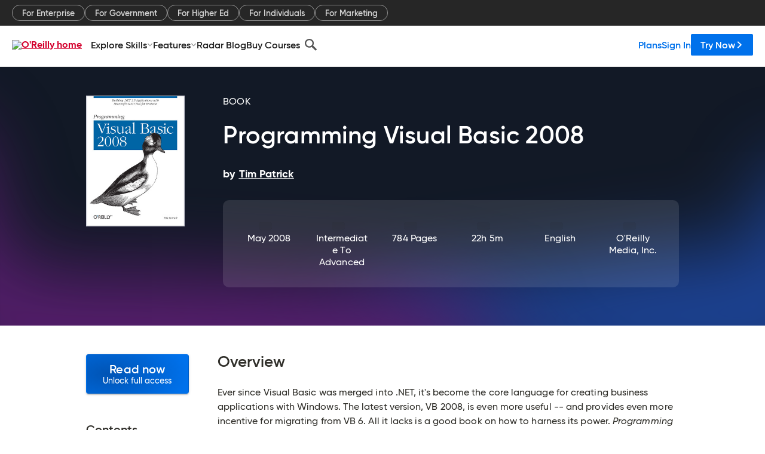

--- FILE ---
content_type: text/html; charset=utf-8
request_url: https://www.oreilly.com/library/view/programming-visual-basic/9780596518431/
body_size: 52503
content:
<!DOCTYPE html>
<html lang="en"><head><meta charSet="utf-8"/><meta name="viewport" content="width=device-width, initial-scale=1"/><link rel="preload" as="image" href="https://cdn.oreillystatic.com/images/sitewide-headers/oreilly_logo_mark_red.svg"/><link rel="preload" as="image" href="https://cdn.oreillystatic.com/oreilly/images/app-store-logo.png"/><link rel="preload" as="image" href="https://cdn.oreillystatic.com/oreilly/images/google-play-logo.png"/><link rel="preload" as="image" href="https://cdn.oreillystatic.com/oreilly/images/roku-tv-logo.png"/><link rel="preload" as="image" href="https://cdn.oreillystatic.com/oreilly/images/amazon-appstore-logo.png"/><meta name="theme-color" content="#B9002D"/><link rel="preconnect" href="https://cdn.oreillystatic.com" crossorigin=""/><link rel="preload" href="https://cdn.oreillystatic.com/fonts/Gilroy/Family/gilroy-bold.woff2" as="font" type="font/woff2" crossorigin="anonymous"/><link rel="preload" href="https://cdn.oreillystatic.com/fonts/Gilroy/Family/gilroy-regular.woff2" as="font" type="font/woff2" crossorigin="anonymous"/><link rel="preload" href="https://cdn.oreillystatic.com/fonts/Gilroy/Family/gilroy-medium.woff2" as="font" type="font/woff2" crossorigin="anonymous"/><link rel="preload" href="https://cdn.oreillystatic.com/fonts/Gilroy/Family/gilroy-semibold.woff2" as="font" type="font/woff2" crossorigin="anonymous"/><link rel="preload" href="https://cdn.oreillystatic.com/fonts/GuardianText/GuardianTextSans-Medium-Web.woff2" as="font" type="font/woff2" crossorigin="anonymous"/><link rel="preload" href="https://cdn.oreillystatic.com/fonts/GuardianText/GuardianTextSans-Regular-Web.woff2" as="font" type="font/woff2" crossorigin="anonymous"/><link rel="shortcut icon" href="//www.oreilly.com/favicon.ico"/><meta name="robots" content="index, follow"/><meta name="author" content="Tim Patrick"/><meta name="publisher" content="O&#x27;Reilly Media, Inc."/><meta property="og:title" content="Programming Visual Basic 2008"/><meta property="og:url" content="https://www.oreilly.com/library/view/programming-visual-basic/9780596518431/"/><meta property="og:site_name" content="O’Reilly Online Learning"/><meta property="og:type" content="book"/><meta property="og:image" content="https://www.oreilly.com/library/cover/9780596518431/1200w630h/"/><meta property="og:image:secure_url" content="https://www.oreilly.com/library/cover/9780596518431/1200w630h/"/><meta property="og:image:width" content="1200"/><meta property="og:image:height" content="630"/><meta name="twitter:card" content="summary_large_image"/><meta name="twitter:image" content="https://www.oreilly.com/library/cover/9780596518431/1200w630h/"/><meta name="twitter:site" content="@OReillyMedia"/><meta name="twitter:title" content="Programming Visual Basic 2008"/><meta property="og:book:isbn" content="9780596518431"/><meta property="og:book:author" content="Tim Patrick"/><title>Programming Visual Basic 2008 [Book]</title><meta property="og:description" content="Ever since Visual Basic was merged into .NET, it&#x27;s become the core language for creating business applications with Windows. The latest version, VB 2008, is even more useful -- and... - Selection from Programming Visual Basic 2008 [Book]"/><meta name="description" content="Ever since Visual Basic was merged into .NET, it&#x27;s become the core language for creating business applications with Windows. The latest version, VB 2008, is even more useful -- and... - Selection from Programming Visual Basic 2008 [Book]"/><link rel="stylesheet" href="/library/view/dist/client-render.EC6TFHVT.css"/><script>
        (function(h,o,u,n,d) {
          h=h[d]=h[d]||{q:[],onReady:function(c){h.q.push(c)}}
          d=o.createElement(u);d.async=1;d.src=n
          n=o.getElementsByTagName(u)[0];n.parentNode.insertBefore(d,n)
        })(window,document,'script','https://www.datadoghq-browser-agent.com/us1/v5/datadog-rum.js','DD_RUM')
        window.DD_RUM.onReady(function() {
          window.DD_RUM.init({
            clientToken: 'pubeafb4991c8bdcd260cd154294ece7a74',
            applicationId: '9f3d6547-b090-49ef-8a36-89b64f3ee2c5',
            site: 'datadoghq.com',
            service: 'preview_content_viewer-browser',
            env: 'production',
            sessionSampleRate: Number('' || 10),
            sessionReplaySampleRate: Number('' || 10),
            trackUserInteractions: Boolean('' || false),
            trackResources: true,
            trackLongTasks: true,
            defaultPrivacyLevel: 'mask'
          });
        })
      </script><script type="text/javascript">
                  htmlContext = {"basePath":"/library/view","enableMswIntegration":false,"env":{"DATADOG_RUM_APPLICATION_ID":"9f3d6547-b090-49ef-8a36-89b64f3ee2c5","DATADOG_RUM_CLIENT_TOKEN":"pubeafb4991c8bdcd260cd154294ece7a74","ENABLE_BROWSER_LOGGER":"true","ENV":"production","GOOGLE_TAG_MANAGER_ACCOUNT":"GTM-5P4V6Z","LOG_LEVEL":"error"},"frameworkAssets":[],"isDev":false,"manifest":{"observers.js":"observers-6WXBYRSY.js","esm.js":"esm-ZEVP4DAS.js","index.esm.js":"index.esm-WJLOYNAR.js","client-render.js":"client-render.CQHTPFSN.js","chunk.js":"chunk-DGJUBN33.js","-ZLS5SCVW.js":"WDYDFRGG-ZLS5SCVW.js","-UHF522OE.js":"2SSKDMRQ-UHF522OE.js","worker.js":"worker-C5J6PNIN.js","rrweb-plugin-console-record.js":"rrweb-plugin-console-record-T6AGXEHB.js","rrweb-record.js":"rrweb-record-EYD7VC6T.js","client-render.css":"client-render.EC6TFHVT.css"},"preloadedAssets":[{"href":"https://cdn.oreillystatic.com/fonts/Gilroy/Family/gilroy-bold.woff2","as":"font","type":"font/woff2","crossOrigin":"anonymous"},{"href":"https://cdn.oreillystatic.com/fonts/Gilroy/Family/gilroy-regular.woff2","as":"font","type":"font/woff2","crossOrigin":"anonymous"},{"href":"https://cdn.oreillystatic.com/fonts/Gilroy/Family/gilroy-medium.woff2","as":"font","type":"font/woff2","crossOrigin":"anonymous"},{"href":"https://cdn.oreillystatic.com/fonts/Gilroy/Family/gilroy-semibold.woff2","as":"font","type":"font/woff2","crossOrigin":"anonymous"},{"href":"https://cdn.oreillystatic.com/fonts/GuardianText/GuardianTextSans-Medium-Web.woff2","as":"font","type":"font/woff2","crossOrigin":"anonymous"},{"href":"https://cdn.oreillystatic.com/fonts/GuardianText/GuardianTextSans-Regular-Web.woff2","as":"font","type":"font/woff2","crossOrigin":"anonymous"}],"name":"preview_content_viewer"};
                  initialStoreData = {"aiChat":{"isOpen":false,"data":{}},"environment":{"origin":"https://internal-ingress.platform.gcp.oreilly.com","env":"production","nodeEnv":"production","logLevel":"error","learningOrigin":"https://learning.oreilly.com","ingressedPaths":["/library/view","/videos"],"apiPath":"/api/web/library/view","basePath":"/library/view","publicPath":"/library/view/dist/","routerBasePath":"/"},"jwt":{"_loadingState":"FAILURE","_error":"No jwt on request."},"ldFeatureFlags":{"_loadingState":"FAILURE","_error":{}},"navigationAndAnnouncements":{"announcements":[],"links":{"header":[{"name":"Enterprise","link":"/enterprise/","icon":"","classname":"","description":"","isExternal":false,"groups":["header"],"syntheticsId":"","children":[]},{"name":"Pricing","link":"/pricing/","icon":"","classname":"","description":"","isExternal":false,"groups":["header"],"syntheticsId":"","children":[]}],"footer":[{"name":"About O’Reilly","link":"/about/","icon":"","classname":"","description":"","isExternal":false,"groups":["footer"],"syntheticsId":"","children":[]},{"name":"Teach/write/train","link":"/work-with-us.html","icon":"","classname":"","description":"","isExternal":false,"groups":["footer"],"syntheticsId":"","children":[]},{"name":"Careers","link":"/careers/","icon":"","classname":"","description":"","isExternal":false,"groups":["footer"],"syntheticsId":"","children":[]},{"name":"Community partners","link":"/partner/signup.csp","icon":"","classname":"","description":"","isExternal":false,"groups":["footer"],"syntheticsId":"","children":[]},{"name":"Affiliate program","link":"/affiliates/","icon":"","classname":"","description":"","isExternal":false,"groups":["footer"],"syntheticsId":"","children":[]},{"name":"Diversity","link":"/diversity/","icon":"","classname":"","description":"","isExternal":false,"groups":["footer"],"syntheticsId":"","children":[]},{"name":"Support","link":"https://www.oreilly.com/online-learning/support/","icon":"","classname":"","description":"","isExternal":false,"groups":["footer"],"syntheticsId":"","children":[]},{"name":"Contact us","link":"/about/contact.html","icon":"","classname":"","description":"","isExternal":false,"groups":["footer"],"syntheticsId":"","children":[]},{"name":"Newsletters","link":"https://www.oreilly.com/emails/newsletters/","icon":"","classname":"","description":"","isExternal":false,"groups":["footer"],"syntheticsId":"","children":[]}],"marketing-header":[{"name":"For Enterprise","link":"https://www.oreilly.com/online-learning/teams.html","icon":"","classname":"","description":"","isExternal":false,"groups":["marketing-header"],"syntheticsId":"","children":[]},{"name":"For Government","link":"https://www.oreilly.com/online-learning/government.html","icon":"","classname":"","description":"","isExternal":false,"groups":["marketing-header"],"syntheticsId":"","children":[]},{"name":"For Higher Ed","link":"https://www.oreilly.com/online-learning/academic.html","icon":"","classname":"","description":"","isExternal":false,"groups":["marketing-header"],"syntheticsId":"","children":[]},{"name":"For Individuals","link":"https://www.oreilly.com/online-learning/individuals.html","icon":"","classname":"","description":"","isExternal":false,"groups":["marketing-header"],"syntheticsId":"","children":[]},{"name":"For Marketing","link":"https://www.oreilly.com/content-marketing-solutions.html","icon":"","classname":"","description":"","isExternal":false,"groups":["marketing-header"],"syntheticsId":"","children":[]}],"fineprint":[{"name":"Terms of Service","link":"https://www.oreilly.com/terms/","icon":"","classname":"","description":"","isExternal":false,"groups":["fineprint"],"syntheticsId":"","children":[]},{"name":"Privacy Policy","link":"/privacy","icon":"","classname":"","description":"","isExternal":false,"groups":["fineprint"],"syntheticsId":"","children":[]},{"name":"Editorial Independence","link":"/about/editorial_independence.html","icon":"","classname":"","description":"","isExternal":false,"groups":["fineprint"],"syntheticsId":"","children":[]},{"name":"Modern Slavery Act Statement","link":"https://www.oreilly.com/modern-slavery-act-transparency-statement.html","icon":"","classname":"","description":"","isExternal":false,"groups":["fineprint"],"syntheticsId":"","children":[]}],"anon-header":[{"name":"Explore Skills","link":"#","icon":"","classname":"","description":"","isExternal":false,"groups":["anon-header","topbar-left"],"syntheticsId":"","children":[{"name":"Cloud Computing","link":"/search/skills/cloud-computing/","icon":"","classname":"","description":"","isExternal":false,"groups":["topbar-left"],"syntheticsId":"","children":[{"name":"Microsoft Azure","link":"/search/skills/microsoft-azure/","icon":"","classname":"","syntheticsId":""},{"name":"Amazon Web Services (AWS)","link":"/search/skills/amazon-web-services-aws/","icon":"","classname":"","syntheticsId":""},{"name":"Google Cloud","link":"/search/skills/google-cloud/","icon":"","classname":"","syntheticsId":""},{"name":"Cloud Migration","link":"/search/skills/cloud-migration/","icon":"","classname":"","syntheticsId":""},{"name":"Cloud Deployment","link":"/search/skills/cloud-deployment/","icon":"","classname":"","syntheticsId":""},{"name":"Cloud Platforms","link":"/search/skills/cloud-platforms/","icon":"","classname":"","syntheticsId":""}]},{"name":"Data Engineering","link":"/search/skills/data-engineering/","icon":"","classname":"","description":"","isExternal":false,"groups":["topbar-left"],"syntheticsId":"","children":[{"name":"Data Warehouse","link":"/search/skills/data-warehouse/","icon":"","classname":"","syntheticsId":""},{"name":"SQL","link":"/search/skills/sql/","icon":"","classname":"","syntheticsId":""},{"name":"Apache Spark","link":"/search/skills/apache-spark/","icon":"","classname":"","syntheticsId":""},{"name":"Microsoft SQL Server","link":"/search/skills/microsoft-sql-server/","icon":"","classname":"","syntheticsId":""},{"name":"MySQL","link":"/search/skills/mysql/","icon":"","classname":"","syntheticsId":""},{"name":"Kafka","link":"/search/skills/kafka/","icon":"","classname":"","syntheticsId":""},{"name":"Data Lake","link":"/search/skills/data-lake/","icon":"","classname":"","syntheticsId":""},{"name":"Streaming & Messaging","link":"/search/skills/streaming-messaging/","icon":"","classname":"","syntheticsId":""},{"name":"NoSQL Databases","link":"/search/skills/nosql-databases/","icon":"","classname":"","syntheticsId":""},{"name":"Relational Databases","link":"/search/skills/relational-databases/","icon":"","classname":"","syntheticsId":""}]},{"name":"Data Science","link":"/search/skills/data-science/","icon":"","classname":"","description":"","isExternal":false,"groups":["topbar-left"],"syntheticsId":"","children":[{"name":"Pandas","link":"/search/topics/pandas/","icon":"","classname":"","syntheticsId":""},{"name":"R","link":"/search/topics/r/","icon":"","classname":"","syntheticsId":""},{"name":"MATLAB","link":"/search/topics/matlab/","icon":"","classname":"","syntheticsId":""},{"name":"SAS","link":"/search/topics/sas/","icon":"","classname":"","syntheticsId":""},{"name":"D3","link":"/search/topics/d3/","icon":"","classname":"","syntheticsId":""},{"name":"Power BI","link":"/search/topics/power-bi/","icon":"","classname":"","syntheticsId":""},{"name":"Tableau","link":"/search/topics/tableau/","icon":"","classname":"","syntheticsId":""},{"name":"Statistics","link":"/search/topics/statistics/","icon":"","classname":"","syntheticsId":""},{"name":"Exploratory Data Analysis","link":"/search/topics/exploratory-data-analysis/","icon":"","classname":"","syntheticsId":""},{"name":"Data Visualization","link":"/search/topics/data-visualization/","icon":"","classname":"","syntheticsId":""}]},{"name":"AI & ML","link":"/search/skills/ai-ml/","icon":"","classname":"","description":"","isExternal":false,"groups":["topbar-left"],"syntheticsId":"","children":[{"name":"Generative AI","link":"/search/skills/generative-ai/","icon":"","classname":"","syntheticsId":""},{"name":"Machine Learning","link":"/search/skills/machine-learning/","icon":"","classname":"","syntheticsId":""},{"name":"Artificial Intelligence (AI)","link":"/search/skills/artificial-intelligence-ai/","icon":"","classname":"","syntheticsId":""},{"name":"Deep Learning","link":"/search/skills/deep-learning/","icon":"","classname":"","syntheticsId":""},{"name":"Reinforcement Learning","link":"/search/skills/reinforcement-learning/","icon":"","classname":"","syntheticsId":""},{"name":"Natural Language Processing","link":"/search/skills/natural-language-processing/","icon":"","classname":"","syntheticsId":""},{"name":"TensorFlow","link":"/search/skills/tensorflow/","icon":"","classname":"","syntheticsId":""},{"name":"Scikit-Learn","link":"/search/skills/scikit-learn/","icon":"","classname":"","syntheticsId":""},{"name":"Hyperparameter Tuning","link":"/search/skills/hyperparameter-tuning/","icon":"","classname":"","syntheticsId":""},{"name":"MLOps","link":"/search/skills/mlops/","icon":"","classname":"","syntheticsId":""}]},{"name":"Programming Languages","link":"/search/skills/programming-languages/","icon":"","classname":"","description":"","isExternal":false,"groups":["topbar-left"],"syntheticsId":"","children":[{"name":"Java","link":"/search/skills/java/","icon":"","classname":"","syntheticsId":""},{"name":"JavaScript","link":"/search/skills/javascript/","icon":"","classname":"","syntheticsId":""},{"name":"Spring","link":"/search/skills/spring/","icon":"","classname":"","syntheticsId":""},{"name":"Python","link":"/search/skills/python/","icon":"","classname":"","syntheticsId":""},{"name":"Go","link":"/search/skills/go/","icon":"","classname":"","syntheticsId":""},{"name":"C#","link":"/search/skills/c-sharp/","icon":"","classname":"","syntheticsId":""},{"name":"C++","link":"/search/skills/c-plus-plus/","icon":"","classname":"","syntheticsId":""},{"name":"C","link":"/search/skills/c/","icon":"","classname":"","syntheticsId":""},{"name":"Swift","link":"/search/skills/swift/","icon":"","classname":"","syntheticsId":""},{"name":"Rust","link":"/search/skills/rust/","icon":"","classname":"","syntheticsId":""},{"name":"Functional Programming","link":"/search/skills/functional-programming/","icon":"","classname":"","syntheticsId":""}]},{"name":"Software Architecture","link":"/search/skills/software-architecture/","icon":"","classname":"","description":"","isExternal":false,"groups":["topbar-left"],"syntheticsId":"","children":[{"name":"Object-Oriented","link":"/search/skills/object-oriented-architecture/","icon":"","classname":"","syntheticsId":""},{"name":"Distributed Systems","link":"/search/skills/distributed-systems/","icon":"","classname":"","syntheticsId":""},{"name":"Domain-Driven Design","link":"/search/skills/domain-driven-design/","icon":"","classname":"","syntheticsId":""},{"name":"Architectural Patterns","link":"/search/skills/architectural-patterns/","icon":"","classname":"","syntheticsId":""}]},{"name":"IT/Ops","link":"/search/skills/it-operations/","icon":"","classname":"","description":"","isExternal":false,"groups":["topbar-left"],"syntheticsId":"","children":[{"name":"Kubernetes","link":"/search/topics/kubernetes/","icon":"","classname":"","syntheticsId":""},{"name":"Docker","link":"/search/topics/docker/","icon":"","classname":"","syntheticsId":""},{"name":"GitHub","link":"/search/topics/github/","icon":"","classname":"","syntheticsId":""},{"name":"Terraform","link":"/search/topics/terraform/","icon":"","classname":"","syntheticsId":""},{"name":"Continuous Delivery","link":"/search/topics/continuous-delivery/","icon":"","classname":"","syntheticsId":""},{"name":"Continuous Integration","link":"/search/topics/continuous-integration/","icon":"","classname":"","syntheticsId":""},{"name":"Database Administration","link":"/search/topics/database-administration/","icon":"","classname":"","syntheticsId":""},{"name":"Computer Networking","link":"/search/topics/computer-networking/","icon":"","classname":"","syntheticsId":""},{"name":"Operating Systems","link":"/search/topics/operating-systems/","icon":"","classname":"","syntheticsId":""},{"name":"IT Certifications","link":"/search/topics/it-certifications/","icon":"","classname":"","syntheticsId":""}]},{"name":"Security","link":"/search/skills/security/","icon":"","classname":"","description":"","isExternal":false,"groups":["topbar-left"],"syntheticsId":"","children":[{"name":"Network Security","link":"/search/skills/network-security/","icon":"","classname":"","syntheticsId":""},{"name":"Application Security","link":"/search/skills/application-security/","icon":"","classname":"","syntheticsId":""},{"name":"Incident Response","link":"/search/skills/incident-response/","icon":"","classname":"","syntheticsId":""},{"name":"Zero Trust Model","link":"/search/skills/zero-trust-model/","icon":"","classname":"","syntheticsId":""},{"name":"Disaster Recovery","link":"/search/skills/disaster-recovery/","icon":"","classname":"","syntheticsId":""},{"name":"Penetration Testing / Ethical Hacking","link":"/search/skills/penetration-testing-ethical-hacking/","icon":"","classname":"","syntheticsId":""},{"name":"Governance","link":"/search/skills/governance/","icon":"","classname":"","syntheticsId":""},{"name":"Malware","link":"/search/skills/malware/","icon":"","classname":"","syntheticsId":""},{"name":"Security Architecture","link":"/search/skills/security-architecture/","icon":"","classname":"","syntheticsId":""},{"name":"Security Engineering","link":"/search/skills/security-engineering/","icon":"","classname":"","syntheticsId":""},{"name":"Security Certifications","link":"/search/skills/security-certifications/","icon":"","classname":"","syntheticsId":""}]},{"name":"Design","link":"/search/skills/design/","icon":"","classname":"","description":"","isExternal":false,"groups":["topbar-left"],"syntheticsId":"","children":[{"name":"Web Design","link":"/search/skills/web-design/","icon":"","classname":"","syntheticsId":""},{"name":"Graphic Design","link":"/search/skills/graphic-design/","icon":"","classname":"","syntheticsId":""},{"name":"Interaction Design","link":"/search/skills/interaction-design/","icon":"","classname":"","syntheticsId":""},{"name":"Film & Video","link":"/search/skills/film-video/","icon":"","classname":"","syntheticsId":""},{"name":"User Experience (UX)","link":"/search/skills/user-experience-ux/","icon":"","classname":"","syntheticsId":""},{"name":"Design Process","link":"/search/skills/design-process/","icon":"","classname":"","syntheticsId":""},{"name":"Design Tools","link":"/search/skills/design-tools/","icon":"","classname":"","syntheticsId":""}]},{"name":"Business","link":"/search/skills/business/","icon":"","classname":"","description":"","isExternal":false,"groups":["topbar-left"],"syntheticsId":"","children":[{"name":"Agile","link":"/search/skills/agile/","icon":"","classname":"","syntheticsId":""},{"name":"Project Management","link":"/search/skills/project-management/","icon":"","classname":"","syntheticsId":""},{"name":"Product Management","link":"/search/skills/product-management/","icon":"","classname":"","syntheticsId":""},{"name":"Marketing","link":"/search/skills/marketing/","icon":"","classname":"","syntheticsId":""},{"name":"Human Resources","link":"/search/skills/human-resources/","icon":"","classname":"","syntheticsId":""},{"name":"Finance","link":"/search/skills/finance/","icon":"","classname":"","syntheticsId":""},{"name":"Team Management","link":"/search/skills/team-management/","icon":"","classname":"","syntheticsId":""},{"name":"Business Strategy","link":"/search/skills/business-strategy/","icon":"","classname":"","syntheticsId":""},{"name":"Digital Transformation","link":"/search/skills/digital-transformation/","icon":"","classname":"","syntheticsId":""},{"name":"Organizational Leadership","link":"/search/skills/organizational-leadership/","icon":"","classname":"","syntheticsId":""}]},{"name":"Soft Skills","link":"/search/skills/soft-skills/","icon":"","classname":"","description":"","isExternal":false,"groups":["topbar-left"],"syntheticsId":"","children":[{"name":"Professional Communication","link":"/search/skills/professional-communication/","icon":"","classname":"","syntheticsId":""},{"name":"Emotional Intelligence","link":"/search/skills/emotional-intelligence/","icon":"","classname":"","syntheticsId":""},{"name":"Presentation Skills","link":"/search/skills/presentation-skills/","icon":"","classname":"","syntheticsId":""},{"name":"Innovation","link":"/search/skills/innovation/","icon":"","classname":"","syntheticsId":""},{"name":"Critical Thinking","link":"/search/skills/critical-thinking/","icon":"","classname":"","syntheticsId":""},{"name":"Public Speaking","link":"/search/skills/public-speaking/","icon":"","classname":"","syntheticsId":""},{"name":"Collaboration","link":"/search/skills/collaboration/","icon":"","classname":"","syntheticsId":""},{"name":"Personal Productivity","link":"/search/skills/personal-productivity/","icon":"","classname":"","syntheticsId":""},{"name":"Confidence / Motivation","link":"/search/skills/confidence-motivation/","icon":"","classname":"","syntheticsId":""}]}]},{"name":"Features","link":"/online-learning/features.html","icon":"","classname":"","description":"","isExternal":false,"groups":["anon-header"],"syntheticsId":"","children":[{"name":"All features","link":"/online-learning/features.html","icon":"","classname":"","description":"","isExternal":false,"groups":["anon-header"],"syntheticsId":"","children":[]},{"name":"Verifiable skills","link":"/online-learning/verifiable-skills.html","icon":"","classname":"","description":"","isExternal":false,"groups":["anon-header"],"syntheticsId":"","children":[]},{"name":"AI Academy","link":"/online-learning/ai-academy.html","icon":"","classname":"","description":"","isExternal":false,"groups":["anon-header"],"syntheticsId":"","children":[]},{"name":"Courses","link":"/online-learning/courses.html","icon":"","classname":"","description":"","isExternal":false,"groups":["anon-header"],"syntheticsId":"","children":[]},{"name":"Certifications","link":"/online-learning/feature-certification.html","icon":"","classname":"","description":"","isExternal":false,"groups":["anon-header"],"syntheticsId":"","children":[]},{"name":"Interactive learning","link":"/online-learning/intro-interactive-learning.html","icon":"","classname":"","description":"","isExternal":false,"groups":["anon-header"],"syntheticsId":"","children":[]},{"name":"Live events","link":"/online-learning/live-events.html","icon":"","classname":"","description":"","isExternal":false,"groups":["anon-header"],"syntheticsId":"","children":[]},{"name":"Superstreams","link":"/products/superstreams.html","icon":"","classname":"","description":"","isExternal":false,"groups":["anon-header"],"syntheticsId":"","children":[]},{"name":"Answers","link":"/online-learning/feature-answers.html","icon":"","classname":"","description":"","isExternal":false,"groups":["anon-header"],"syntheticsId":"","children":[]},{"name":"Insights reporting","link":"/online-learning/insights-dashboard.html","icon":"","classname":"","description":"","isExternal":false,"groups":["anon-header"],"syntheticsId":"","children":[]}]},{"name":"Radar Blog","link":"/radar/","icon":"","classname":"","description":"","isExternal":false,"groups":["anon-header"],"syntheticsId":"","children":[]},{"name":"Buy Courses","link":"/live/","icon":"","classname":"","description":"","isExternal":false,"groups":["anon-header"],"syntheticsId":"","children":[]}],"topbar-left":[{"name":"Explore Skills","link":"#","icon":"","classname":"","description":"","isExternal":false,"groups":["anon-header","topbar-left"],"syntheticsId":"","children":[{"name":"Cloud Computing","link":"/search/skills/cloud-computing/","icon":"","classname":"","description":"","isExternal":false,"groups":["topbar-left"],"syntheticsId":"","children":[{"name":"Microsoft Azure","link":"/search/skills/microsoft-azure/","icon":"","classname":"","syntheticsId":""},{"name":"Amazon Web Services (AWS)","link":"/search/skills/amazon-web-services-aws/","icon":"","classname":"","syntheticsId":""},{"name":"Google Cloud","link":"/search/skills/google-cloud/","icon":"","classname":"","syntheticsId":""},{"name":"Cloud Migration","link":"/search/skills/cloud-migration/","icon":"","classname":"","syntheticsId":""},{"name":"Cloud Deployment","link":"/search/skills/cloud-deployment/","icon":"","classname":"","syntheticsId":""},{"name":"Cloud Platforms","link":"/search/skills/cloud-platforms/","icon":"","classname":"","syntheticsId":""}]},{"name":"Data Engineering","link":"/search/skills/data-engineering/","icon":"","classname":"","description":"","isExternal":false,"groups":["topbar-left"],"syntheticsId":"","children":[{"name":"Data Warehouse","link":"/search/skills/data-warehouse/","icon":"","classname":"","syntheticsId":""},{"name":"SQL","link":"/search/skills/sql/","icon":"","classname":"","syntheticsId":""},{"name":"Apache Spark","link":"/search/skills/apache-spark/","icon":"","classname":"","syntheticsId":""},{"name":"Microsoft SQL Server","link":"/search/skills/microsoft-sql-server/","icon":"","classname":"","syntheticsId":""},{"name":"MySQL","link":"/search/skills/mysql/","icon":"","classname":"","syntheticsId":""},{"name":"Kafka","link":"/search/skills/kafka/","icon":"","classname":"","syntheticsId":""},{"name":"Data Lake","link":"/search/skills/data-lake/","icon":"","classname":"","syntheticsId":""},{"name":"Streaming & Messaging","link":"/search/skills/streaming-messaging/","icon":"","classname":"","syntheticsId":""},{"name":"NoSQL Databases","link":"/search/skills/nosql-databases/","icon":"","classname":"","syntheticsId":""},{"name":"Relational Databases","link":"/search/skills/relational-databases/","icon":"","classname":"","syntheticsId":""}]},{"name":"Data Science","link":"/search/skills/data-science/","icon":"","classname":"","description":"","isExternal":false,"groups":["topbar-left"],"syntheticsId":"","children":[{"name":"Pandas","link":"/search/topics/pandas/","icon":"","classname":"","syntheticsId":""},{"name":"R","link":"/search/topics/r/","icon":"","classname":"","syntheticsId":""},{"name":"MATLAB","link":"/search/topics/matlab/","icon":"","classname":"","syntheticsId":""},{"name":"SAS","link":"/search/topics/sas/","icon":"","classname":"","syntheticsId":""},{"name":"D3","link":"/search/topics/d3/","icon":"","classname":"","syntheticsId":""},{"name":"Power BI","link":"/search/topics/power-bi/","icon":"","classname":"","syntheticsId":""},{"name":"Tableau","link":"/search/topics/tableau/","icon":"","classname":"","syntheticsId":""},{"name":"Statistics","link":"/search/topics/statistics/","icon":"","classname":"","syntheticsId":""},{"name":"Exploratory Data Analysis","link":"/search/topics/exploratory-data-analysis/","icon":"","classname":"","syntheticsId":""},{"name":"Data Visualization","link":"/search/topics/data-visualization/","icon":"","classname":"","syntheticsId":""}]},{"name":"AI & ML","link":"/search/skills/ai-ml/","icon":"","classname":"","description":"","isExternal":false,"groups":["topbar-left"],"syntheticsId":"","children":[{"name":"Generative AI","link":"/search/skills/generative-ai/","icon":"","classname":"","syntheticsId":""},{"name":"Machine Learning","link":"/search/skills/machine-learning/","icon":"","classname":"","syntheticsId":""},{"name":"Artificial Intelligence (AI)","link":"/search/skills/artificial-intelligence-ai/","icon":"","classname":"","syntheticsId":""},{"name":"Deep Learning","link":"/search/skills/deep-learning/","icon":"","classname":"","syntheticsId":""},{"name":"Reinforcement Learning","link":"/search/skills/reinforcement-learning/","icon":"","classname":"","syntheticsId":""},{"name":"Natural Language Processing","link":"/search/skills/natural-language-processing/","icon":"","classname":"","syntheticsId":""},{"name":"TensorFlow","link":"/search/skills/tensorflow/","icon":"","classname":"","syntheticsId":""},{"name":"Scikit-Learn","link":"/search/skills/scikit-learn/","icon":"","classname":"","syntheticsId":""},{"name":"Hyperparameter Tuning","link":"/search/skills/hyperparameter-tuning/","icon":"","classname":"","syntheticsId":""},{"name":"MLOps","link":"/search/skills/mlops/","icon":"","classname":"","syntheticsId":""}]},{"name":"Programming Languages","link":"/search/skills/programming-languages/","icon":"","classname":"","description":"","isExternal":false,"groups":["topbar-left"],"syntheticsId":"","children":[{"name":"Java","link":"/search/skills/java/","icon":"","classname":"","syntheticsId":""},{"name":"JavaScript","link":"/search/skills/javascript/","icon":"","classname":"","syntheticsId":""},{"name":"Spring","link":"/search/skills/spring/","icon":"","classname":"","syntheticsId":""},{"name":"Python","link":"/search/skills/python/","icon":"","classname":"","syntheticsId":""},{"name":"Go","link":"/search/skills/go/","icon":"","classname":"","syntheticsId":""},{"name":"C#","link":"/search/skills/c-sharp/","icon":"","classname":"","syntheticsId":""},{"name":"C++","link":"/search/skills/c-plus-plus/","icon":"","classname":"","syntheticsId":""},{"name":"C","link":"/search/skills/c/","icon":"","classname":"","syntheticsId":""},{"name":"Swift","link":"/search/skills/swift/","icon":"","classname":"","syntheticsId":""},{"name":"Rust","link":"/search/skills/rust/","icon":"","classname":"","syntheticsId":""},{"name":"Functional Programming","link":"/search/skills/functional-programming/","icon":"","classname":"","syntheticsId":""}]},{"name":"Software Architecture","link":"/search/skills/software-architecture/","icon":"","classname":"","description":"","isExternal":false,"groups":["topbar-left"],"syntheticsId":"","children":[{"name":"Object-Oriented","link":"/search/skills/object-oriented-architecture/","icon":"","classname":"","syntheticsId":""},{"name":"Distributed Systems","link":"/search/skills/distributed-systems/","icon":"","classname":"","syntheticsId":""},{"name":"Domain-Driven Design","link":"/search/skills/domain-driven-design/","icon":"","classname":"","syntheticsId":""},{"name":"Architectural Patterns","link":"/search/skills/architectural-patterns/","icon":"","classname":"","syntheticsId":""}]},{"name":"IT/Ops","link":"/search/skills/it-operations/","icon":"","classname":"","description":"","isExternal":false,"groups":["topbar-left"],"syntheticsId":"","children":[{"name":"Kubernetes","link":"/search/topics/kubernetes/","icon":"","classname":"","syntheticsId":""},{"name":"Docker","link":"/search/topics/docker/","icon":"","classname":"","syntheticsId":""},{"name":"GitHub","link":"/search/topics/github/","icon":"","classname":"","syntheticsId":""},{"name":"Terraform","link":"/search/topics/terraform/","icon":"","classname":"","syntheticsId":""},{"name":"Continuous Delivery","link":"/search/topics/continuous-delivery/","icon":"","classname":"","syntheticsId":""},{"name":"Continuous Integration","link":"/search/topics/continuous-integration/","icon":"","classname":"","syntheticsId":""},{"name":"Database Administration","link":"/search/topics/database-administration/","icon":"","classname":"","syntheticsId":""},{"name":"Computer Networking","link":"/search/topics/computer-networking/","icon":"","classname":"","syntheticsId":""},{"name":"Operating Systems","link":"/search/topics/operating-systems/","icon":"","classname":"","syntheticsId":""},{"name":"IT Certifications","link":"/search/topics/it-certifications/","icon":"","classname":"","syntheticsId":""}]},{"name":"Security","link":"/search/skills/security/","icon":"","classname":"","description":"","isExternal":false,"groups":["topbar-left"],"syntheticsId":"","children":[{"name":"Network Security","link":"/search/skills/network-security/","icon":"","classname":"","syntheticsId":""},{"name":"Application Security","link":"/search/skills/application-security/","icon":"","classname":"","syntheticsId":""},{"name":"Incident Response","link":"/search/skills/incident-response/","icon":"","classname":"","syntheticsId":""},{"name":"Zero Trust Model","link":"/search/skills/zero-trust-model/","icon":"","classname":"","syntheticsId":""},{"name":"Disaster Recovery","link":"/search/skills/disaster-recovery/","icon":"","classname":"","syntheticsId":""},{"name":"Penetration Testing / Ethical Hacking","link":"/search/skills/penetration-testing-ethical-hacking/","icon":"","classname":"","syntheticsId":""},{"name":"Governance","link":"/search/skills/governance/","icon":"","classname":"","syntheticsId":""},{"name":"Malware","link":"/search/skills/malware/","icon":"","classname":"","syntheticsId":""},{"name":"Security Architecture","link":"/search/skills/security-architecture/","icon":"","classname":"","syntheticsId":""},{"name":"Security Engineering","link":"/search/skills/security-engineering/","icon":"","classname":"","syntheticsId":""},{"name":"Security Certifications","link":"/search/skills/security-certifications/","icon":"","classname":"","syntheticsId":""}]},{"name":"Design","link":"/search/skills/design/","icon":"","classname":"","description":"","isExternal":false,"groups":["topbar-left"],"syntheticsId":"","children":[{"name":"Web Design","link":"/search/skills/web-design/","icon":"","classname":"","syntheticsId":""},{"name":"Graphic Design","link":"/search/skills/graphic-design/","icon":"","classname":"","syntheticsId":""},{"name":"Interaction Design","link":"/search/skills/interaction-design/","icon":"","classname":"","syntheticsId":""},{"name":"Film & Video","link":"/search/skills/film-video/","icon":"","classname":"","syntheticsId":""},{"name":"User Experience (UX)","link":"/search/skills/user-experience-ux/","icon":"","classname":"","syntheticsId":""},{"name":"Design Process","link":"/search/skills/design-process/","icon":"","classname":"","syntheticsId":""},{"name":"Design Tools","link":"/search/skills/design-tools/","icon":"","classname":"","syntheticsId":""}]},{"name":"Business","link":"/search/skills/business/","icon":"","classname":"","description":"","isExternal":false,"groups":["topbar-left"],"syntheticsId":"","children":[{"name":"Agile","link":"/search/skills/agile/","icon":"","classname":"","syntheticsId":""},{"name":"Project Management","link":"/search/skills/project-management/","icon":"","classname":"","syntheticsId":""},{"name":"Product Management","link":"/search/skills/product-management/","icon":"","classname":"","syntheticsId":""},{"name":"Marketing","link":"/search/skills/marketing/","icon":"","classname":"","syntheticsId":""},{"name":"Human Resources","link":"/search/skills/human-resources/","icon":"","classname":"","syntheticsId":""},{"name":"Finance","link":"/search/skills/finance/","icon":"","classname":"","syntheticsId":""},{"name":"Team Management","link":"/search/skills/team-management/","icon":"","classname":"","syntheticsId":""},{"name":"Business Strategy","link":"/search/skills/business-strategy/","icon":"","classname":"","syntheticsId":""},{"name":"Digital Transformation","link":"/search/skills/digital-transformation/","icon":"","classname":"","syntheticsId":""},{"name":"Organizational Leadership","link":"/search/skills/organizational-leadership/","icon":"","classname":"","syntheticsId":""}]},{"name":"Soft Skills","link":"/search/skills/soft-skills/","icon":"","classname":"","description":"","isExternal":false,"groups":["topbar-left"],"syntheticsId":"","children":[{"name":"Professional Communication","link":"/search/skills/professional-communication/","icon":"","classname":"","syntheticsId":""},{"name":"Emotional Intelligence","link":"/search/skills/emotional-intelligence/","icon":"","classname":"","syntheticsId":""},{"name":"Presentation Skills","link":"/search/skills/presentation-skills/","icon":"","classname":"","syntheticsId":""},{"name":"Innovation","link":"/search/skills/innovation/","icon":"","classname":"","syntheticsId":""},{"name":"Critical Thinking","link":"/search/skills/critical-thinking/","icon":"","classname":"","syntheticsId":""},{"name":"Public Speaking","link":"/search/skills/public-speaking/","icon":"","classname":"","syntheticsId":""},{"name":"Collaboration","link":"/search/skills/collaboration/","icon":"","classname":"","syntheticsId":""},{"name":"Personal Productivity","link":"/search/skills/personal-productivity/","icon":"","classname":"","syntheticsId":""},{"name":"Confidence / Motivation","link":"/search/skills/confidence-motivation/","icon":"","classname":"","syntheticsId":""}]}]}],"anon-footer-left":[{"name":"About O'Reilly","link":"/about/","icon":"","classname":"","description":"","isExternal":false,"groups":["anon-footer-left"],"syntheticsId":"","children":[{"name":"Teach/Write/Train","link":"/work-with-us.html","icon":"","classname":"","description":"","isExternal":false,"groups":["anon-footer-left"],"syntheticsId":"","children":[]},{"name":"Careers","link":"/careers/","icon":"","classname":"","description":"","isExternal":false,"groups":["anon-footer-left"],"syntheticsId":"","children":[]},{"name":"O'Reilly News","link":"/press/","icon":"","classname":"","description":"","isExternal":false,"groups":["anon-footer-left"],"syntheticsId":"","children":[]},{"name":"Media Coverage","link":"/press/media-coverage.html","icon":"","classname":"","description":"","isExternal":false,"groups":["anon-footer-left"],"syntheticsId":"","children":[]},{"name":"Community Partners","link":"/partner/signup.csp","icon":"","classname":"","description":"","isExternal":false,"groups":["anon-footer-left"],"syntheticsId":"","children":[]},{"name":"Affiliate Program","link":"/affiliates/","icon":"","classname":"","description":"","isExternal":false,"groups":["anon-footer-left"],"syntheticsId":"","children":[]},{"name":"Submit an RFP","link":"/online-learning/rfp.html","icon":"","classname":"","description":"","isExternal":false,"groups":["anon-footer-left"],"syntheticsId":"","children":[]},{"name":"Diversity","link":"/diversity/","icon":"","classname":"","description":"","isExternal":false,"groups":["anon-footer-left"],"syntheticsId":"","children":[]},{"name":"Content Sponsorship","link":"/content-marketing-solutions.html","icon":"","classname":"","description":"","isExternal":false,"groups":["anon-footer-left"],"syntheticsId":"","children":[]}]}],"anon-footer-center":[{"name":"Support","link":"/online-learning/support/","icon":"","classname":"","description":"","isExternal":false,"groups":["anon-footer-center"],"syntheticsId":"","children":[{"name":"Contact Us","link":"/about/contact.html","icon":"","classname":"","description":"","isExternal":false,"groups":["anon-footer-center"],"syntheticsId":"","children":[]},{"name":"Newsletters","link":"/emails/newsletters/","icon":"","classname":"","description":"","isExternal":false,"groups":["anon-footer-center"],"syntheticsId":"","children":[]},{"name":"Privacy Policy","link":"/privacy.html","icon":"","classname":"","description":"","isExternal":false,"groups":["anon-footer-center"],"syntheticsId":"","children":[]},{"name":"AI Policy","link":"/about/oreilly-approach-to-generative-ai.html","icon":"","classname":"","description":"","isExternal":false,"groups":["anon-footer-center"],"syntheticsId":"","children":[]}]}],"anon-footer-right":[{"name":"International","link":"#","icon":"","classname":"","description":"","isExternal":false,"groups":["anon-footer-right"],"syntheticsId":"","children":[{"name":"Australia & New Zealand","link":"/online-learning/anz.html","icon":"","classname":"","description":"","isExternal":false,"groups":["anon-footer-right"],"syntheticsId":"","children":[]},{"name":"Japan","link":"https://www.oreilly.co.jp/index.shtml","icon":"","classname":"","description":"","isExternal":false,"groups":["anon-footer-right"],"syntheticsId":"","children":[]}]}],"social":[{"name":"LinkedIn","link":"https://www.linkedin.com/company/oreilly-media","icon":"linkedin","classname":"","description":"","isExternal":false,"groups":["social"],"syntheticsId":"","children":[]},{"name":"YouTube","link":"https://www.youtube.com/user/OreillyMedia","icon":"youtube","classname":"","description":"","isExternal":false,"groups":["social"],"syntheticsId":"","children":[]}]}},"playlistsCoreState":{"mostRecentPlaylistIds":[],"playlistActions":{"updatingSharing":false,"sharingErrors":{}},"playlists":{"error":"","fetching":true,"loaded":false,"playlists":[],"sharingEnabled":false},"playlistSSR":{"error":"","fetching":false,"loaded":false,"playlist":{}},"sharedPlaylist":{"error":"","fetching":false,"loaded":false,"playlist":{}}},"user":{"error":"User is not authenticated"},"userInfo":{"meta":{"error":"User is not authenticated"},"profile":{"error":null},"usageStatus":{"error":null}},"userProfile":{"error":{"message":"No encoded jwt."},"_loadingState":"FAILURE"},"appState":{"ourn":"urn:orm:book:9780596518431","title":"Programming Visual Basic 2008"}};
                  __orm_public_path__ = window.initialStoreData?.environment?.publicPath;
                </script><script type="text/javascript">
      window.orm = window.orm || {};
      window.orm.redirect = function redirect(url) {
        window.location.assign(url);
      };
      window.orm.logger = console;
    </script><script type="text/javascript" src="https://www.datadoghq-browser-agent.com/us1/v5/datadog-logs.js"></script><script type="text/javascript">
        if (window.DD_LOGS) {
          window.DD_LOGS.init({
            clientToken: 'pub8399c9005ebe7454be1698e2aee94fba',
            site: 'datadoghq.com',
            env: 'production',
            service: 'preview_content_viewer-browser',
            sessionSampleRate: Number('' || 50),
          });
          window.DD_LOGS.logger.setLevel('error' || 'error');
          window.orm.logger = DD_LOGS.logger;
        }
      </script><script>
      // Disable analytics when hit from DD synthetics browser
      if (window._DATADOG_SYNTHETICS_BROWSER === undefined) {
        if (window.initialStoreData && window.initialStoreData.userInfo.meta
          && window.initialStoreData.userInfo.meta.user_identifier && window.initialStoreData.jwt) {
          var user = window.initialStoreData.userInfo.meta;
          var dataLayer = window.dataLayer || [];
          var jwtPerms = window.initialStoreData.jwt.perms;

          // Set user/session info
          dataLayer.push({ userIdentifier: user.user_identifier });
          dataLayer.push({ loggedIn: 'yes' });

          // Set account/org info
          if (!user.individual) {
            dataLayer.push({ orgID: user.primary_account });
          }

          // Set user hasPurchases boolean
          dataLayer.push({ hasPurchases: user.has_purchases.toString() });

          // Set account type
          if (user.individual) {
            if (user.subscription && user.subscription.active) {
              dataLayer.push({learningAccountType: 'individual'});
            } else if (user.is_trial) {
              dataLayer.push({learningAccountType: 'free trial'});
            }
            else if (user.has_purchases && jwtPerms?.prch?.includes('c')){
              dataLayer.push({learningAccountType: 'event purchaser'});
            }
          } else {
            if (user.academic_institution) {
              dataLayer.push({learningAccountType: 'academic'});
            } else {
              dataLayer.push({learningAccountType: 'enterprise'});
            }
          }

          // Set paid account
          if (user.subscription && user.subscription.active) {
            dataLayer.push({ learningPaidAccount: 'yes' });
          }
        }

        (function(w,d,s,l,i){w[l]=w[l]||[];w[l].push({'gtm.start':
          new Date().getTime(),event:'gtm.js'});var f=d.getElementsByTagName(s)[0],
          j=d.createElement(s),dl=l!='dataLayer'?'&l='+l:'';j.async=true;j.src=
          'https://www.googletagmanager.com/gtm.js?id='+i+dl;f.parentNode.insertBefore(j,f);
        })(window,document,'script','dataLayer', 'GTM-5P4V6Z');
      }
    </script><script type="module" src="/library/view/dist/client-render.CQHTPFSN.js" defer=""></script></head><body id="root"><noscript><iframe src="https://www.googletagmanager.com/ns.html?id=GTM-5P4V6Z" height="0" width="0" style="display:none;visibility:hidden"></iframe></noscript><!--$--><script>
        var _vwo_code=(function(){
        var account_id=291788,
        settings_tolerance=2000,
        library_tolerance=2500,
        use_existing_jquery=false,
        /* DO NOT EDIT BELOW THIS LINE */
        f=false,d=document;return{use_existing_jquery:function(){return use_existing_jquery;},library_tolerance:function(){return library_tolerance;},finish:function(){if(!f){f=true;var a=d.getElementById('_vis_opt_path_hides');if(a)a.parentNode.removeChild(a);}},finished:function(){return f;},load:function(a){var b=d.createElement('script');b.src=a;b.type='text/javascript';b.innerText;b.onerror=function(){_vwo_code.finish();};d.getElementsByTagName('head')[0].appendChild(b);},init:function(){settings_timer=setTimeout('_vwo_code.finish()',settings_tolerance);var a=d.createElement('style'),b='body{opacity:0 !important;filter:alpha(opacity=0) !important;background:none !important;}',h=d.getElementsByTagName('head')[0];a.setAttribute('id','_vis_opt_path_hides');a.setAttribute('type','text/css');if(a.styleSheet)a.styleSheet.cssText=b;else a.appendChild(d.createTextNode(b));h.appendChild(a);this.load('//dev.visualwebsiteoptimizer.com/j.php?a='+account_id+'&u='+encodeURIComponent(d.URL)+'&r='+Math.random());return settings_timer;}};}());_vwo_settings_timer=_vwo_code.init();
      </script><a href="#main" class="orm-global-skip-link">Skip to Content</a><header class="orm-global-site-header--default" id="orm-global-site-banner" role="banner" data-testid="site-header-public"><div id="site-header-public-content"><nav role="navigation" aria-label="Primary site navigation"><div id="marketing-menu-outer"><div id="marketing-menu-inner"><ul class="menu" id="marketing-menu-list" data-testid="marketing-menu"><li class="menu__item "><a class="menu-item__link menu-item__link--pill" href="https://www.oreilly.com/online-learning/teams.html">For Enterprise</a></li><li class="menu__item "><a class="menu-item__link menu-item__link--pill" href="https://www.oreilly.com/online-learning/government.html">For Government</a></li><li class="menu__item "><a class="menu-item__link menu-item__link--pill" href="https://www.oreilly.com/online-learning/academic.html">For Higher Ed</a></li><li class="menu__item "><a class="menu-item__link menu-item__link--pill" href="https://www.oreilly.com/online-learning/individuals.html">For Individuals</a></li><li class="menu__item "><a class="menu-item__link menu-item__link--pill" href="https://www.oreilly.com/content-marketing-solutions.html">For Marketing</a></li></ul></div></div><div id="primary-menu-section"><a href="https://www.oreilly.com" title="home page" aria-current="page" id="primary-menu-logo-link"><img id="primary-menu-logo" src="https://cdn.oreillystatic.com/images/sitewide-headers/oreilly_logo_mark_red.svg" alt="O&#x27;Reilly home"/></a><ul id="primary-menu" class="menu navigation-hidden"><li class="navigation-hidden" id="primary-menu-item-left"><ul class="menu" id="primary-menu-list-left"><li class="menu__item menu-item menu-item--level-0 mobileOnly " id="menu-item-for-enterprise-0"><a class="menu-item__link menu-item-link menu-item-link--level-0" href="https://www.oreilly.com/online-learning/teams.html" id="menu-item-link-for-enterprise-0">For Enterprise</a></li><li class="menu__item menu-item menu-item--level-0 mobileOnly " id="menu-item-for-government-1"><a class="menu-item__link menu-item-link menu-item-link--level-0" href="https://www.oreilly.com/online-learning/government.html" id="menu-item-link-for-government-1">For Government</a></li><li class="menu__item menu-item menu-item--level-0 mobileOnly " id="menu-item-for-higher-ed-2"><a class="menu-item__link menu-item-link menu-item-link--level-0" href="https://www.oreilly.com/online-learning/academic.html" id="menu-item-link-for-higher-ed-2">For Higher Ed</a></li><li class="menu__item menu-item menu-item--level-0 mobileOnly " id="menu-item-for-individuals-3"><a class="menu-item__link menu-item-link menu-item-link--level-0" href="https://www.oreilly.com/online-learning/individuals.html" id="menu-item-link-for-individuals-3">For Individuals</a></li><li class="menu__item menu-item menu-item--level-0 mobileOnly " id="menu-item-for-marketing-4"><a class="menu-item__link menu-item-link menu-item-link--level-0" href="https://www.oreilly.com/content-marketing-solutions.html" id="menu-item-link-for-marketing-4">For Marketing</a></li><li class="menu__item menu-item menu-item--level-0  " id="menu-item-explore-skills-0"><a class="menu-item__link menu-item-link menu-item-link--level-0" href="#" id="menu-item-link-explore-skills-0" aria-expanded="false" aria-haspopup="true">Explore Skills<svg class="header-icon" focusable="false" aria-hidden="true" viewBox="0 0 20 20" height="10px" width="10px" fill="#999"><path d="M3.28584 5C2.55348 5 2 5.61034 2 6.37045C2 6.75163 2.14716 7.07887 2.3696 7.32823L9.05948 14.5755L9.06355 14.5798C9.31508 14.8461 9.63852 15 10.0043 15C10.3442 15 10.6968 14.8585 10.9473 14.5681L17.6227 7.32738C17.8549 7.08041 18 6.74835 18 6.37045C18 5.61034 17.4465 5 16.7142 5C16.3633 5 16.044 5.14856 15.8102 5.38158L15.8026 5.38909L10.0041 11.666L4.20438 5.39664L4.2007 5.39275C3.96654 5.14484 3.63979 5 3.28584 5Z"></path></svg></a><ul class="submenu submenu--level-0" id="submenu-explore-skills-0"><li class="menu__item menu-item menu-item--level-1  " id="menu-item-cloud-computing-0"><a class="menu-item__link menu-item-link menu-item-link--level-1" href="/search/skills/cloud-computing/" id="menu-item-link-cloud-computing-0" aria-expanded="false" aria-haspopup="true">Cloud Computing<svg class="header-icon" aria-hidden="true" viewBox="0 0 20 20" height="10px" width="10px" fill="#ccc"><path d="M5.5 16.7142C5.5 17.4465 6.11034 18 6.87045 18C7.25163 18 7.57887 17.8528 7.82823 17.6304L15.0755 10.9405L15.0798 10.9365C15.3461 10.6849 15.5 10.3615 15.5 9.99568C15.5 9.65583 15.3585 9.30318 15.0681 9.05271L7.82738 2.37726C7.58041 2.14511 7.24835 2 6.87045 2C6.11034 2 5.5 2.55348 5.5 3.28584C5.5 3.63671 5.64856 3.95598 5.88158 4.18983L5.88909 4.19737L12.166 9.99593L5.89664 15.7956L5.89275 15.7993C5.64484 16.0335 5.5 16.3602 5.5 16.7142Z"></path></svg></a><ul class="submenu submenu--level-1" id="submenu-cloud-computing-0"><li class="menu__item menu-item menu-item--level-2  " id="menu-item-microsoft-azure-0"><a class="menu-item__link menu-item-link menu-item-link--level-2" href="/search/skills/microsoft-azure/" id="menu-item-link-microsoft-azure-0">Microsoft Azure</a></li><li class="menu__item menu-item menu-item--level-2  " id="menu-item-amazon-web-services-aws-1"><a class="menu-item__link menu-item-link menu-item-link--level-2" href="/search/skills/amazon-web-services-aws/" id="menu-item-link-amazon-web-services-aws-1">Amazon Web Services (AWS)</a></li><li class="menu__item menu-item menu-item--level-2  " id="menu-item-google-cloud-2"><a class="menu-item__link menu-item-link menu-item-link--level-2" href="/search/skills/google-cloud/" id="menu-item-link-google-cloud-2">Google Cloud</a></li><li class="menu__item menu-item menu-item--level-2  " id="menu-item-cloud-migration-3"><a class="menu-item__link menu-item-link menu-item-link--level-2" href="/search/skills/cloud-migration/" id="menu-item-link-cloud-migration-3">Cloud Migration</a></li><li class="menu__item menu-item menu-item--level-2  " id="menu-item-cloud-deployment-4"><a class="menu-item__link menu-item-link menu-item-link--level-2" href="/search/skills/cloud-deployment/" id="menu-item-link-cloud-deployment-4">Cloud Deployment</a></li><li class="menu__item menu-item menu-item--level-2  " id="menu-item-cloud-platforms-5"><a class="menu-item__link menu-item-link menu-item-link--level-2" href="/search/skills/cloud-platforms/" id="menu-item-link-cloud-platforms-5">Cloud Platforms</a></li></ul></li><li class="menu__item menu-item menu-item--level-1  " id="menu-item-data-engineering-1"><a class="menu-item__link menu-item-link menu-item-link--level-1" href="/search/skills/data-engineering/" id="menu-item-link-data-engineering-1" aria-expanded="false" aria-haspopup="true">Data Engineering<svg class="header-icon" aria-hidden="true" viewBox="0 0 20 20" height="10px" width="10px" fill="#ccc"><path d="M5.5 16.7142C5.5 17.4465 6.11034 18 6.87045 18C7.25163 18 7.57887 17.8528 7.82823 17.6304L15.0755 10.9405L15.0798 10.9365C15.3461 10.6849 15.5 10.3615 15.5 9.99568C15.5 9.65583 15.3585 9.30318 15.0681 9.05271L7.82738 2.37726C7.58041 2.14511 7.24835 2 6.87045 2C6.11034 2 5.5 2.55348 5.5 3.28584C5.5 3.63671 5.64856 3.95598 5.88158 4.18983L5.88909 4.19737L12.166 9.99593L5.89664 15.7956L5.89275 15.7993C5.64484 16.0335 5.5 16.3602 5.5 16.7142Z"></path></svg></a><ul class="submenu submenu--level-1" id="submenu-data-engineering-1"><li class="menu__item menu-item menu-item--level-2  " id="menu-item-data-warehouse-0"><a class="menu-item__link menu-item-link menu-item-link--level-2" href="/search/skills/data-warehouse/" id="menu-item-link-data-warehouse-0">Data Warehouse</a></li><li class="menu__item menu-item menu-item--level-2  " id="menu-item-sql-1"><a class="menu-item__link menu-item-link menu-item-link--level-2" href="/search/skills/sql/" id="menu-item-link-sql-1">SQL</a></li><li class="menu__item menu-item menu-item--level-2  " id="menu-item-apache-spark-2"><a class="menu-item__link menu-item-link menu-item-link--level-2" href="/search/skills/apache-spark/" id="menu-item-link-apache-spark-2">Apache Spark</a></li><li class="menu__item menu-item menu-item--level-2  " id="menu-item-microsoft-sql-server-3"><a class="menu-item__link menu-item-link menu-item-link--level-2" href="/search/skills/microsoft-sql-server/" id="menu-item-link-microsoft-sql-server-3">Microsoft SQL Server</a></li><li class="menu__item menu-item menu-item--level-2  " id="menu-item-mysql-4"><a class="menu-item__link menu-item-link menu-item-link--level-2" href="/search/skills/mysql/" id="menu-item-link-mysql-4">MySQL</a></li><li class="menu__item menu-item menu-item--level-2  " id="menu-item-kafka-5"><a class="menu-item__link menu-item-link menu-item-link--level-2" href="/search/skills/kafka/" id="menu-item-link-kafka-5">Kafka</a></li><li class="menu__item menu-item menu-item--level-2  " id="menu-item-data-lake-6"><a class="menu-item__link menu-item-link menu-item-link--level-2" href="/search/skills/data-lake/" id="menu-item-link-data-lake-6">Data Lake</a></li><li class="menu__item menu-item menu-item--level-2  " id="menu-item-streaming-messaging-7"><a class="menu-item__link menu-item-link menu-item-link--level-2" href="/search/skills/streaming-messaging/" id="menu-item-link-streaming-messaging-7">Streaming &amp; Messaging</a></li><li class="menu__item menu-item menu-item--level-2  " id="menu-item-nosql-databases-8"><a class="menu-item__link menu-item-link menu-item-link--level-2" href="/search/skills/nosql-databases/" id="menu-item-link-nosql-databases-8">NoSQL Databases</a></li><li class="menu__item menu-item menu-item--level-2  " id="menu-item-relational-databases-9"><a class="menu-item__link menu-item-link menu-item-link--level-2" href="/search/skills/relational-databases/" id="menu-item-link-relational-databases-9">Relational Databases</a></li></ul></li><li class="menu__item menu-item menu-item--level-1  " id="menu-item-data-science-2"><a class="menu-item__link menu-item-link menu-item-link--level-1" href="/search/skills/data-science/" id="menu-item-link-data-science-2" aria-expanded="false" aria-haspopup="true">Data Science<svg class="header-icon" aria-hidden="true" viewBox="0 0 20 20" height="10px" width="10px" fill="#ccc"><path d="M5.5 16.7142C5.5 17.4465 6.11034 18 6.87045 18C7.25163 18 7.57887 17.8528 7.82823 17.6304L15.0755 10.9405L15.0798 10.9365C15.3461 10.6849 15.5 10.3615 15.5 9.99568C15.5 9.65583 15.3585 9.30318 15.0681 9.05271L7.82738 2.37726C7.58041 2.14511 7.24835 2 6.87045 2C6.11034 2 5.5 2.55348 5.5 3.28584C5.5 3.63671 5.64856 3.95598 5.88158 4.18983L5.88909 4.19737L12.166 9.99593L5.89664 15.7956L5.89275 15.7993C5.64484 16.0335 5.5 16.3602 5.5 16.7142Z"></path></svg></a><ul class="submenu submenu--level-1" id="submenu-data-science-2"><li class="menu__item menu-item menu-item--level-2  " id="menu-item-pandas-0"><a class="menu-item__link menu-item-link menu-item-link--level-2" href="/search/topics/pandas/" id="menu-item-link-pandas-0">Pandas</a></li><li class="menu__item menu-item menu-item--level-2  " id="menu-item-r-1"><a class="menu-item__link menu-item-link menu-item-link--level-2" href="/search/topics/r/" id="menu-item-link-r-1">R</a></li><li class="menu__item menu-item menu-item--level-2  " id="menu-item-matlab-2"><a class="menu-item__link menu-item-link menu-item-link--level-2" href="/search/topics/matlab/" id="menu-item-link-matlab-2">MATLAB</a></li><li class="menu__item menu-item menu-item--level-2  " id="menu-item-sas-3"><a class="menu-item__link menu-item-link menu-item-link--level-2" href="/search/topics/sas/" id="menu-item-link-sas-3">SAS</a></li><li class="menu__item menu-item menu-item--level-2  " id="menu-item-d3-4"><a class="menu-item__link menu-item-link menu-item-link--level-2" href="/search/topics/d3/" id="menu-item-link-d3-4">D3</a></li><li class="menu__item menu-item menu-item--level-2  " id="menu-item-power-bi-5"><a class="menu-item__link menu-item-link menu-item-link--level-2" href="/search/topics/power-bi/" id="menu-item-link-power-bi-5">Power BI</a></li><li class="menu__item menu-item menu-item--level-2  " id="menu-item-tableau-6"><a class="menu-item__link menu-item-link menu-item-link--level-2" href="/search/topics/tableau/" id="menu-item-link-tableau-6">Tableau</a></li><li class="menu__item menu-item menu-item--level-2  " id="menu-item-statistics-7"><a class="menu-item__link menu-item-link menu-item-link--level-2" href="/search/topics/statistics/" id="menu-item-link-statistics-7">Statistics</a></li><li class="menu__item menu-item menu-item--level-2  " id="menu-item-exploratory-data-analysis-8"><a class="menu-item__link menu-item-link menu-item-link--level-2" href="/search/topics/exploratory-data-analysis/" id="menu-item-link-exploratory-data-analysis-8">Exploratory Data Analysis</a></li><li class="menu__item menu-item menu-item--level-2  " id="menu-item-data-visualization-9"><a class="menu-item__link menu-item-link menu-item-link--level-2" href="/search/topics/data-visualization/" id="menu-item-link-data-visualization-9">Data Visualization</a></li></ul></li><li class="menu__item menu-item menu-item--level-1  " id="menu-item-ai-ml-3"><a class="menu-item__link menu-item-link menu-item-link--level-1" href="/search/skills/ai-ml/" id="menu-item-link-ai-ml-3" aria-expanded="false" aria-haspopup="true">AI &amp; ML<svg class="header-icon" aria-hidden="true" viewBox="0 0 20 20" height="10px" width="10px" fill="#ccc"><path d="M5.5 16.7142C5.5 17.4465 6.11034 18 6.87045 18C7.25163 18 7.57887 17.8528 7.82823 17.6304L15.0755 10.9405L15.0798 10.9365C15.3461 10.6849 15.5 10.3615 15.5 9.99568C15.5 9.65583 15.3585 9.30318 15.0681 9.05271L7.82738 2.37726C7.58041 2.14511 7.24835 2 6.87045 2C6.11034 2 5.5 2.55348 5.5 3.28584C5.5 3.63671 5.64856 3.95598 5.88158 4.18983L5.88909 4.19737L12.166 9.99593L5.89664 15.7956L5.89275 15.7993C5.64484 16.0335 5.5 16.3602 5.5 16.7142Z"></path></svg></a><ul class="submenu submenu--level-1" id="submenu-ai-ml-3"><li class="menu__item menu-item menu-item--level-2  " id="menu-item-generative-ai-0"><a class="menu-item__link menu-item-link menu-item-link--level-2" href="/search/skills/generative-ai/" id="menu-item-link-generative-ai-0">Generative AI</a></li><li class="menu__item menu-item menu-item--level-2  " id="menu-item-machine-learning-1"><a class="menu-item__link menu-item-link menu-item-link--level-2" href="/search/skills/machine-learning/" id="menu-item-link-machine-learning-1">Machine Learning</a></li><li class="menu__item menu-item menu-item--level-2  " id="menu-item-artificial-intelligence-ai-2"><a class="menu-item__link menu-item-link menu-item-link--level-2" href="/search/skills/artificial-intelligence-ai/" id="menu-item-link-artificial-intelligence-ai-2">Artificial Intelligence (AI)</a></li><li class="menu__item menu-item menu-item--level-2  " id="menu-item-deep-learning-3"><a class="menu-item__link menu-item-link menu-item-link--level-2" href="/search/skills/deep-learning/" id="menu-item-link-deep-learning-3">Deep Learning</a></li><li class="menu__item menu-item menu-item--level-2  " id="menu-item-reinforcement-learning-4"><a class="menu-item__link menu-item-link menu-item-link--level-2" href="/search/skills/reinforcement-learning/" id="menu-item-link-reinforcement-learning-4">Reinforcement Learning</a></li><li class="menu__item menu-item menu-item--level-2  " id="menu-item-natural-language-processing-5"><a class="menu-item__link menu-item-link menu-item-link--level-2" href="/search/skills/natural-language-processing/" id="menu-item-link-natural-language-processing-5">Natural Language Processing</a></li><li class="menu__item menu-item menu-item--level-2  " id="menu-item-tensorflow-6"><a class="menu-item__link menu-item-link menu-item-link--level-2" href="/search/skills/tensorflow/" id="menu-item-link-tensorflow-6">TensorFlow</a></li><li class="menu__item menu-item menu-item--level-2  " id="menu-item-scikitlearn-7"><a class="menu-item__link menu-item-link menu-item-link--level-2" href="/search/skills/scikit-learn/" id="menu-item-link-scikitlearn-7">Scikit-Learn</a></li><li class="menu__item menu-item menu-item--level-2  " id="menu-item-hyperparameter-tuning-8"><a class="menu-item__link menu-item-link menu-item-link--level-2" href="/search/skills/hyperparameter-tuning/" id="menu-item-link-hyperparameter-tuning-8">Hyperparameter Tuning</a></li><li class="menu__item menu-item menu-item--level-2  " id="menu-item-mlops-9"><a class="menu-item__link menu-item-link menu-item-link--level-2" href="/search/skills/mlops/" id="menu-item-link-mlops-9">MLOps</a></li></ul></li><li class="menu__item menu-item menu-item--level-1  " id="menu-item-programming-languages-4"><a class="menu-item__link menu-item-link menu-item-link--level-1" href="/search/skills/programming-languages/" id="menu-item-link-programming-languages-4" aria-expanded="false" aria-haspopup="true">Programming Languages<svg class="header-icon" aria-hidden="true" viewBox="0 0 20 20" height="10px" width="10px" fill="#ccc"><path d="M5.5 16.7142C5.5 17.4465 6.11034 18 6.87045 18C7.25163 18 7.57887 17.8528 7.82823 17.6304L15.0755 10.9405L15.0798 10.9365C15.3461 10.6849 15.5 10.3615 15.5 9.99568C15.5 9.65583 15.3585 9.30318 15.0681 9.05271L7.82738 2.37726C7.58041 2.14511 7.24835 2 6.87045 2C6.11034 2 5.5 2.55348 5.5 3.28584C5.5 3.63671 5.64856 3.95598 5.88158 4.18983L5.88909 4.19737L12.166 9.99593L5.89664 15.7956L5.89275 15.7993C5.64484 16.0335 5.5 16.3602 5.5 16.7142Z"></path></svg></a><ul class="submenu submenu--level-1" id="submenu-programming-languages-4"><li class="menu__item menu-item menu-item--level-2  " id="menu-item-java-0"><a class="menu-item__link menu-item-link menu-item-link--level-2" href="/search/skills/java/" id="menu-item-link-java-0">Java</a></li><li class="menu__item menu-item menu-item--level-2  " id="menu-item-javascript-1"><a class="menu-item__link menu-item-link menu-item-link--level-2" href="/search/skills/javascript/" id="menu-item-link-javascript-1">JavaScript</a></li><li class="menu__item menu-item menu-item--level-2  " id="menu-item-spring-2"><a class="menu-item__link menu-item-link menu-item-link--level-2" href="/search/skills/spring/" id="menu-item-link-spring-2">Spring</a></li><li class="menu__item menu-item menu-item--level-2  " id="menu-item-python-3"><a class="menu-item__link menu-item-link menu-item-link--level-2" href="/search/skills/python/" id="menu-item-link-python-3">Python</a></li><li class="menu__item menu-item menu-item--level-2  " id="menu-item-go-4"><a class="menu-item__link menu-item-link menu-item-link--level-2" href="/search/skills/go/" id="menu-item-link-go-4">Go</a></li><li class="menu__item menu-item menu-item--level-2  " id="menu-item-c-5"><a class="menu-item__link menu-item-link menu-item-link--level-2" href="/search/skills/c-sharp/" id="menu-item-link-c-5">C#</a></li><li class="menu__item menu-item menu-item--level-2  " id="menu-item-c-6"><a class="menu-item__link menu-item-link menu-item-link--level-2" href="/search/skills/c-plus-plus/" id="menu-item-link-c-6">C++</a></li><li class="menu__item menu-item menu-item--level-2  " id="menu-item-c-7"><a class="menu-item__link menu-item-link menu-item-link--level-2" href="/search/skills/c/" id="menu-item-link-c-7">C</a></li><li class="menu__item menu-item menu-item--level-2  " id="menu-item-swift-8"><a class="menu-item__link menu-item-link menu-item-link--level-2" href="/search/skills/swift/" id="menu-item-link-swift-8">Swift</a></li><li class="menu__item menu-item menu-item--level-2  " id="menu-item-rust-9"><a class="menu-item__link menu-item-link menu-item-link--level-2" href="/search/skills/rust/" id="menu-item-link-rust-9">Rust</a></li><li class="menu__item menu-item menu-item--level-2  " id="menu-item-functional-programming-10"><a class="menu-item__link menu-item-link menu-item-link--level-2" href="/search/skills/functional-programming/" id="menu-item-link-functional-programming-10">Functional Programming</a></li></ul></li><li class="menu__item menu-item menu-item--level-1  " id="menu-item-software-architecture-5"><a class="menu-item__link menu-item-link menu-item-link--level-1" href="/search/skills/software-architecture/" id="menu-item-link-software-architecture-5" aria-expanded="false" aria-haspopup="true">Software Architecture<svg class="header-icon" aria-hidden="true" viewBox="0 0 20 20" height="10px" width="10px" fill="#ccc"><path d="M5.5 16.7142C5.5 17.4465 6.11034 18 6.87045 18C7.25163 18 7.57887 17.8528 7.82823 17.6304L15.0755 10.9405L15.0798 10.9365C15.3461 10.6849 15.5 10.3615 15.5 9.99568C15.5 9.65583 15.3585 9.30318 15.0681 9.05271L7.82738 2.37726C7.58041 2.14511 7.24835 2 6.87045 2C6.11034 2 5.5 2.55348 5.5 3.28584C5.5 3.63671 5.64856 3.95598 5.88158 4.18983L5.88909 4.19737L12.166 9.99593L5.89664 15.7956L5.89275 15.7993C5.64484 16.0335 5.5 16.3602 5.5 16.7142Z"></path></svg></a><ul class="submenu submenu--level-1" id="submenu-software-architecture-5"><li class="menu__item menu-item menu-item--level-2  " id="menu-item-objectoriented-0"><a class="menu-item__link menu-item-link menu-item-link--level-2" href="/search/skills/object-oriented-architecture/" id="menu-item-link-objectoriented-0">Object-Oriented</a></li><li class="menu__item menu-item menu-item--level-2  " id="menu-item-distributed-systems-1"><a class="menu-item__link menu-item-link menu-item-link--level-2" href="/search/skills/distributed-systems/" id="menu-item-link-distributed-systems-1">Distributed Systems</a></li><li class="menu__item menu-item menu-item--level-2  " id="menu-item-domaindriven-design-2"><a class="menu-item__link menu-item-link menu-item-link--level-2" href="/search/skills/domain-driven-design/" id="menu-item-link-domaindriven-design-2">Domain-Driven Design</a></li><li class="menu__item menu-item menu-item--level-2  " id="menu-item-architectural-patterns-3"><a class="menu-item__link menu-item-link menu-item-link--level-2" href="/search/skills/architectural-patterns/" id="menu-item-link-architectural-patterns-3">Architectural Patterns</a></li></ul></li><li class="menu__item menu-item menu-item--level-1  " id="menu-item-itops-6"><a class="menu-item__link menu-item-link menu-item-link--level-1" href="/search/skills/it-operations/" id="menu-item-link-itops-6" aria-expanded="false" aria-haspopup="true">IT/Ops<svg class="header-icon" aria-hidden="true" viewBox="0 0 20 20" height="10px" width="10px" fill="#ccc"><path d="M5.5 16.7142C5.5 17.4465 6.11034 18 6.87045 18C7.25163 18 7.57887 17.8528 7.82823 17.6304L15.0755 10.9405L15.0798 10.9365C15.3461 10.6849 15.5 10.3615 15.5 9.99568C15.5 9.65583 15.3585 9.30318 15.0681 9.05271L7.82738 2.37726C7.58041 2.14511 7.24835 2 6.87045 2C6.11034 2 5.5 2.55348 5.5 3.28584C5.5 3.63671 5.64856 3.95598 5.88158 4.18983L5.88909 4.19737L12.166 9.99593L5.89664 15.7956L5.89275 15.7993C5.64484 16.0335 5.5 16.3602 5.5 16.7142Z"></path></svg></a><ul class="submenu submenu--level-1" id="submenu-itops-6"><li class="menu__item menu-item menu-item--level-2  " id="menu-item-kubernetes-0"><a class="menu-item__link menu-item-link menu-item-link--level-2" href="/search/topics/kubernetes/" id="menu-item-link-kubernetes-0">Kubernetes</a></li><li class="menu__item menu-item menu-item--level-2  " id="menu-item-docker-1"><a class="menu-item__link menu-item-link menu-item-link--level-2" href="/search/topics/docker/" id="menu-item-link-docker-1">Docker</a></li><li class="menu__item menu-item menu-item--level-2  " id="menu-item-github-2"><a class="menu-item__link menu-item-link menu-item-link--level-2" href="/search/topics/github/" id="menu-item-link-github-2">GitHub</a></li><li class="menu__item menu-item menu-item--level-2  " id="menu-item-terraform-3"><a class="menu-item__link menu-item-link menu-item-link--level-2" href="/search/topics/terraform/" id="menu-item-link-terraform-3">Terraform</a></li><li class="menu__item menu-item menu-item--level-2  " id="menu-item-continuous-delivery-4"><a class="menu-item__link menu-item-link menu-item-link--level-2" href="/search/topics/continuous-delivery/" id="menu-item-link-continuous-delivery-4">Continuous Delivery</a></li><li class="menu__item menu-item menu-item--level-2  " id="menu-item-continuous-integration-5"><a class="menu-item__link menu-item-link menu-item-link--level-2" href="/search/topics/continuous-integration/" id="menu-item-link-continuous-integration-5">Continuous Integration</a></li><li class="menu__item menu-item menu-item--level-2  " id="menu-item-database-administration-6"><a class="menu-item__link menu-item-link menu-item-link--level-2" href="/search/topics/database-administration/" id="menu-item-link-database-administration-6">Database Administration</a></li><li class="menu__item menu-item menu-item--level-2  " id="menu-item-computer-networking-7"><a class="menu-item__link menu-item-link menu-item-link--level-2" href="/search/topics/computer-networking/" id="menu-item-link-computer-networking-7">Computer Networking</a></li><li class="menu__item menu-item menu-item--level-2  " id="menu-item-operating-systems-8"><a class="menu-item__link menu-item-link menu-item-link--level-2" href="/search/topics/operating-systems/" id="menu-item-link-operating-systems-8">Operating Systems</a></li><li class="menu__item menu-item menu-item--level-2  " id="menu-item-it-certifications-9"><a class="menu-item__link menu-item-link menu-item-link--level-2" href="/search/topics/it-certifications/" id="menu-item-link-it-certifications-9">IT Certifications</a></li></ul></li><li class="menu__item menu-item menu-item--level-1  " id="menu-item-security-7"><a class="menu-item__link menu-item-link menu-item-link--level-1" href="/search/skills/security/" id="menu-item-link-security-7" aria-expanded="false" aria-haspopup="true">Security<svg class="header-icon" aria-hidden="true" viewBox="0 0 20 20" height="10px" width="10px" fill="#ccc"><path d="M5.5 16.7142C5.5 17.4465 6.11034 18 6.87045 18C7.25163 18 7.57887 17.8528 7.82823 17.6304L15.0755 10.9405L15.0798 10.9365C15.3461 10.6849 15.5 10.3615 15.5 9.99568C15.5 9.65583 15.3585 9.30318 15.0681 9.05271L7.82738 2.37726C7.58041 2.14511 7.24835 2 6.87045 2C6.11034 2 5.5 2.55348 5.5 3.28584C5.5 3.63671 5.64856 3.95598 5.88158 4.18983L5.88909 4.19737L12.166 9.99593L5.89664 15.7956L5.89275 15.7993C5.64484 16.0335 5.5 16.3602 5.5 16.7142Z"></path></svg></a><ul class="submenu submenu--level-1" id="submenu-security-7"><li class="menu__item menu-item menu-item--level-2  " id="menu-item-network-security-0"><a class="menu-item__link menu-item-link menu-item-link--level-2" href="/search/skills/network-security/" id="menu-item-link-network-security-0">Network Security</a></li><li class="menu__item menu-item menu-item--level-2  " id="menu-item-application-security-1"><a class="menu-item__link menu-item-link menu-item-link--level-2" href="/search/skills/application-security/" id="menu-item-link-application-security-1">Application Security</a></li><li class="menu__item menu-item menu-item--level-2  " id="menu-item-incident-response-2"><a class="menu-item__link menu-item-link menu-item-link--level-2" href="/search/skills/incident-response/" id="menu-item-link-incident-response-2">Incident Response</a></li><li class="menu__item menu-item menu-item--level-2  " id="menu-item-zero-trust-model-3"><a class="menu-item__link menu-item-link menu-item-link--level-2" href="/search/skills/zero-trust-model/" id="menu-item-link-zero-trust-model-3">Zero Trust Model</a></li><li class="menu__item menu-item menu-item--level-2  " id="menu-item-disaster-recovery-4"><a class="menu-item__link menu-item-link menu-item-link--level-2" href="/search/skills/disaster-recovery/" id="menu-item-link-disaster-recovery-4">Disaster Recovery</a></li><li class="menu__item menu-item menu-item--level-2  " id="menu-item-penetration-testing-ethical-hacking-5"><a class="menu-item__link menu-item-link menu-item-link--level-2" href="/search/skills/penetration-testing-ethical-hacking/" id="menu-item-link-penetration-testing-ethical-hacking-5">Penetration Testing / Ethical Hacking</a></li><li class="menu__item menu-item menu-item--level-2  " id="menu-item-governance-6"><a class="menu-item__link menu-item-link menu-item-link--level-2" href="/search/skills/governance/" id="menu-item-link-governance-6">Governance</a></li><li class="menu__item menu-item menu-item--level-2  " id="menu-item-malware-7"><a class="menu-item__link menu-item-link menu-item-link--level-2" href="/search/skills/malware/" id="menu-item-link-malware-7">Malware</a></li><li class="menu__item menu-item menu-item--level-2  " id="menu-item-security-architecture-8"><a class="menu-item__link menu-item-link menu-item-link--level-2" href="/search/skills/security-architecture/" id="menu-item-link-security-architecture-8">Security Architecture</a></li><li class="menu__item menu-item menu-item--level-2  " id="menu-item-security-engineering-9"><a class="menu-item__link menu-item-link menu-item-link--level-2" href="/search/skills/security-engineering/" id="menu-item-link-security-engineering-9">Security Engineering</a></li><li class="menu__item menu-item menu-item--level-2  " id="menu-item-security-certifications-10"><a class="menu-item__link menu-item-link menu-item-link--level-2" href="/search/skills/security-certifications/" id="menu-item-link-security-certifications-10">Security Certifications</a></li></ul></li><li class="menu__item menu-item menu-item--level-1  " id="menu-item-design-8"><a class="menu-item__link menu-item-link menu-item-link--level-1" href="/search/skills/design/" id="menu-item-link-design-8" aria-expanded="false" aria-haspopup="true">Design<svg class="header-icon" aria-hidden="true" viewBox="0 0 20 20" height="10px" width="10px" fill="#ccc"><path d="M5.5 16.7142C5.5 17.4465 6.11034 18 6.87045 18C7.25163 18 7.57887 17.8528 7.82823 17.6304L15.0755 10.9405L15.0798 10.9365C15.3461 10.6849 15.5 10.3615 15.5 9.99568C15.5 9.65583 15.3585 9.30318 15.0681 9.05271L7.82738 2.37726C7.58041 2.14511 7.24835 2 6.87045 2C6.11034 2 5.5 2.55348 5.5 3.28584C5.5 3.63671 5.64856 3.95598 5.88158 4.18983L5.88909 4.19737L12.166 9.99593L5.89664 15.7956L5.89275 15.7993C5.64484 16.0335 5.5 16.3602 5.5 16.7142Z"></path></svg></a><ul class="submenu submenu--level-1" id="submenu-design-8"><li class="menu__item menu-item menu-item--level-2  " id="menu-item-web-design-0"><a class="menu-item__link menu-item-link menu-item-link--level-2" href="/search/skills/web-design/" id="menu-item-link-web-design-0">Web Design</a></li><li class="menu__item menu-item menu-item--level-2  " id="menu-item-graphic-design-1"><a class="menu-item__link menu-item-link menu-item-link--level-2" href="/search/skills/graphic-design/" id="menu-item-link-graphic-design-1">Graphic Design</a></li><li class="menu__item menu-item menu-item--level-2  " id="menu-item-interaction-design-2"><a class="menu-item__link menu-item-link menu-item-link--level-2" href="/search/skills/interaction-design/" id="menu-item-link-interaction-design-2">Interaction Design</a></li><li class="menu__item menu-item menu-item--level-2  " id="menu-item-film-video-3"><a class="menu-item__link menu-item-link menu-item-link--level-2" href="/search/skills/film-video/" id="menu-item-link-film-video-3">Film &amp; Video</a></li><li class="menu__item menu-item menu-item--level-2  " id="menu-item-user-experience-ux-4"><a class="menu-item__link menu-item-link menu-item-link--level-2" href="/search/skills/user-experience-ux/" id="menu-item-link-user-experience-ux-4">User Experience (UX)</a></li><li class="menu__item menu-item menu-item--level-2  " id="menu-item-design-process-5"><a class="menu-item__link menu-item-link menu-item-link--level-2" href="/search/skills/design-process/" id="menu-item-link-design-process-5">Design Process</a></li><li class="menu__item menu-item menu-item--level-2  " id="menu-item-design-tools-6"><a class="menu-item__link menu-item-link menu-item-link--level-2" href="/search/skills/design-tools/" id="menu-item-link-design-tools-6">Design Tools</a></li></ul></li><li class="menu__item menu-item menu-item--level-1  " id="menu-item-business-9"><a class="menu-item__link menu-item-link menu-item-link--level-1" href="/search/skills/business/" id="menu-item-link-business-9" aria-expanded="false" aria-haspopup="true">Business<svg class="header-icon" aria-hidden="true" viewBox="0 0 20 20" height="10px" width="10px" fill="#ccc"><path d="M5.5 16.7142C5.5 17.4465 6.11034 18 6.87045 18C7.25163 18 7.57887 17.8528 7.82823 17.6304L15.0755 10.9405L15.0798 10.9365C15.3461 10.6849 15.5 10.3615 15.5 9.99568C15.5 9.65583 15.3585 9.30318 15.0681 9.05271L7.82738 2.37726C7.58041 2.14511 7.24835 2 6.87045 2C6.11034 2 5.5 2.55348 5.5 3.28584C5.5 3.63671 5.64856 3.95598 5.88158 4.18983L5.88909 4.19737L12.166 9.99593L5.89664 15.7956L5.89275 15.7993C5.64484 16.0335 5.5 16.3602 5.5 16.7142Z"></path></svg></a><ul class="submenu submenu--level-1" id="submenu-business-9"><li class="menu__item menu-item menu-item--level-2  " id="menu-item-agile-0"><a class="menu-item__link menu-item-link menu-item-link--level-2" href="/search/skills/agile/" id="menu-item-link-agile-0">Agile</a></li><li class="menu__item menu-item menu-item--level-2  " id="menu-item-project-management-1"><a class="menu-item__link menu-item-link menu-item-link--level-2" href="/search/skills/project-management/" id="menu-item-link-project-management-1">Project Management</a></li><li class="menu__item menu-item menu-item--level-2  " id="menu-item-product-management-2"><a class="menu-item__link menu-item-link menu-item-link--level-2" href="/search/skills/product-management/" id="menu-item-link-product-management-2">Product Management</a></li><li class="menu__item menu-item menu-item--level-2  " id="menu-item-marketing-3"><a class="menu-item__link menu-item-link menu-item-link--level-2" href="/search/skills/marketing/" id="menu-item-link-marketing-3">Marketing</a></li><li class="menu__item menu-item menu-item--level-2  " id="menu-item-human-resources-4"><a class="menu-item__link menu-item-link menu-item-link--level-2" href="/search/skills/human-resources/" id="menu-item-link-human-resources-4">Human Resources</a></li><li class="menu__item menu-item menu-item--level-2  " id="menu-item-finance-5"><a class="menu-item__link menu-item-link menu-item-link--level-2" href="/search/skills/finance/" id="menu-item-link-finance-5">Finance</a></li><li class="menu__item menu-item menu-item--level-2  " id="menu-item-team-management-6"><a class="menu-item__link menu-item-link menu-item-link--level-2" href="/search/skills/team-management/" id="menu-item-link-team-management-6">Team Management</a></li><li class="menu__item menu-item menu-item--level-2  " id="menu-item-business-strategy-7"><a class="menu-item__link menu-item-link menu-item-link--level-2" href="/search/skills/business-strategy/" id="menu-item-link-business-strategy-7">Business Strategy</a></li><li class="menu__item menu-item menu-item--level-2  " id="menu-item-digital-transformation-8"><a class="menu-item__link menu-item-link menu-item-link--level-2" href="/search/skills/digital-transformation/" id="menu-item-link-digital-transformation-8">Digital Transformation</a></li><li class="menu__item menu-item menu-item--level-2  " id="menu-item-organizational-leadership-9"><a class="menu-item__link menu-item-link menu-item-link--level-2" href="/search/skills/organizational-leadership/" id="menu-item-link-organizational-leadership-9">Organizational Leadership</a></li></ul></li><li class="menu__item menu-item menu-item--level-1  " id="menu-item-soft-skills-10"><a class="menu-item__link menu-item-link menu-item-link--level-1" href="/search/skills/soft-skills/" id="menu-item-link-soft-skills-10" aria-expanded="false" aria-haspopup="true">Soft Skills<svg class="header-icon" aria-hidden="true" viewBox="0 0 20 20" height="10px" width="10px" fill="#ccc"><path d="M5.5 16.7142C5.5 17.4465 6.11034 18 6.87045 18C7.25163 18 7.57887 17.8528 7.82823 17.6304L15.0755 10.9405L15.0798 10.9365C15.3461 10.6849 15.5 10.3615 15.5 9.99568C15.5 9.65583 15.3585 9.30318 15.0681 9.05271L7.82738 2.37726C7.58041 2.14511 7.24835 2 6.87045 2C6.11034 2 5.5 2.55348 5.5 3.28584C5.5 3.63671 5.64856 3.95598 5.88158 4.18983L5.88909 4.19737L12.166 9.99593L5.89664 15.7956L5.89275 15.7993C5.64484 16.0335 5.5 16.3602 5.5 16.7142Z"></path></svg></a><ul class="submenu submenu--level-1" id="submenu-soft-skills-10"><li class="menu__item menu-item menu-item--level-2  " id="menu-item-professional-communication-0"><a class="menu-item__link menu-item-link menu-item-link--level-2" href="/search/skills/professional-communication/" id="menu-item-link-professional-communication-0">Professional Communication</a></li><li class="menu__item menu-item menu-item--level-2  " id="menu-item-emotional-intelligence-1"><a class="menu-item__link menu-item-link menu-item-link--level-2" href="/search/skills/emotional-intelligence/" id="menu-item-link-emotional-intelligence-1">Emotional Intelligence</a></li><li class="menu__item menu-item menu-item--level-2  " id="menu-item-presentation-skills-2"><a class="menu-item__link menu-item-link menu-item-link--level-2" href="/search/skills/presentation-skills/" id="menu-item-link-presentation-skills-2">Presentation Skills</a></li><li class="menu__item menu-item menu-item--level-2  " id="menu-item-innovation-3"><a class="menu-item__link menu-item-link menu-item-link--level-2" href="/search/skills/innovation/" id="menu-item-link-innovation-3">Innovation</a></li><li class="menu__item menu-item menu-item--level-2  " id="menu-item-critical-thinking-4"><a class="menu-item__link menu-item-link menu-item-link--level-2" href="/search/skills/critical-thinking/" id="menu-item-link-critical-thinking-4">Critical Thinking</a></li><li class="menu__item menu-item menu-item--level-2  " id="menu-item-public-speaking-5"><a class="menu-item__link menu-item-link menu-item-link--level-2" href="/search/skills/public-speaking/" id="menu-item-link-public-speaking-5">Public Speaking</a></li><li class="menu__item menu-item menu-item--level-2  " id="menu-item-collaboration-6"><a class="menu-item__link menu-item-link menu-item-link--level-2" href="/search/skills/collaboration/" id="menu-item-link-collaboration-6">Collaboration</a></li><li class="menu__item menu-item menu-item--level-2  " id="menu-item-personal-productivity-7"><a class="menu-item__link menu-item-link menu-item-link--level-2" href="/search/skills/personal-productivity/" id="menu-item-link-personal-productivity-7">Personal Productivity</a></li><li class="menu__item menu-item menu-item--level-2  " id="menu-item-confidence-motivation-8"><a class="menu-item__link menu-item-link menu-item-link--level-2" href="/search/skills/confidence-motivation/" id="menu-item-link-confidence-motivation-8">Confidence / Motivation</a></li></ul></li></ul></li><li class="menu__item menu-item menu-item--level-0  " id="menu-item-features-1"><a class="menu-item__link menu-item-link menu-item-link--level-0" href="/online-learning/features.html" id="menu-item-link-features-1" aria-expanded="false" aria-haspopup="true">Features<svg class="header-icon" focusable="false" aria-hidden="true" viewBox="0 0 20 20" height="10px" width="10px" fill="#999"><path d="M3.28584 5C2.55348 5 2 5.61034 2 6.37045C2 6.75163 2.14716 7.07887 2.3696 7.32823L9.05948 14.5755L9.06355 14.5798C9.31508 14.8461 9.63852 15 10.0043 15C10.3442 15 10.6968 14.8585 10.9473 14.5681L17.6227 7.32738C17.8549 7.08041 18 6.74835 18 6.37045C18 5.61034 17.4465 5 16.7142 5C16.3633 5 16.044 5.14856 15.8102 5.38158L15.8026 5.38909L10.0041 11.666L4.20438 5.39664L4.2007 5.39275C3.96654 5.14484 3.63979 5 3.28584 5Z"></path></svg></a><ul class="submenu submenu--level-0" id="submenu-features-1"><li class="menu__item menu-item menu-item--level-1  " id="menu-item-all-features-0"><a class="menu-item__link menu-item-link menu-item-link--level-1" href="/online-learning/features.html" id="menu-item-link-all-features-0">All features</a></li><li class="menu__item menu-item menu-item--level-1  " id="menu-item-verifiable-skills-1"><a class="menu-item__link menu-item-link menu-item-link--level-1" href="/online-learning/verifiable-skills.html" id="menu-item-link-verifiable-skills-1">Verifiable skills</a></li><li class="menu__item menu-item menu-item--level-1  " id="menu-item-ai-academy-2"><a class="menu-item__link menu-item-link menu-item-link--level-1" href="/online-learning/ai-academy.html" id="menu-item-link-ai-academy-2">AI Academy</a></li><li class="menu__item menu-item menu-item--level-1  " id="menu-item-courses-3"><a class="menu-item__link menu-item-link menu-item-link--level-1" href="/online-learning/courses.html" id="menu-item-link-courses-3">Courses</a></li><li class="menu__item menu-item menu-item--level-1  " id="menu-item-certifications-4"><a class="menu-item__link menu-item-link menu-item-link--level-1" href="/online-learning/feature-certification.html" id="menu-item-link-certifications-4">Certifications</a></li><li class="menu__item menu-item menu-item--level-1  " id="menu-item-interactive-learning-5"><a class="menu-item__link menu-item-link menu-item-link--level-1" href="/online-learning/intro-interactive-learning.html" id="menu-item-link-interactive-learning-5">Interactive learning</a></li><li class="menu__item menu-item menu-item--level-1  " id="menu-item-live-events-6"><a class="menu-item__link menu-item-link menu-item-link--level-1" href="/online-learning/live-events.html" id="menu-item-link-live-events-6">Live events</a></li><li class="menu__item menu-item menu-item--level-1  " id="menu-item-superstreams-7"><a class="menu-item__link menu-item-link menu-item-link--level-1" href="/products/superstreams.html" id="menu-item-link-superstreams-7">Superstreams</a></li><li class="menu__item menu-item menu-item--level-1  " id="menu-item-answers-8"><a class="menu-item__link menu-item-link menu-item-link--level-1" href="/online-learning/feature-answers.html" id="menu-item-link-answers-8">Answers</a></li><li class="menu__item menu-item menu-item--level-1  " id="menu-item-insights-reporting-9"><a class="menu-item__link menu-item-link menu-item-link--level-1" href="/online-learning/insights-dashboard.html" id="menu-item-link-insights-reporting-9">Insights reporting</a></li></ul></li><li class="menu__item menu-item menu-item--level-0  " id="menu-item-radar-blog-2"><a class="menu-item__link menu-item-link menu-item-link--level-0" href="/radar/" id="menu-item-link-radar-blog-2">Radar Blog</a></li><li class="menu__item menu-item menu-item--level-0  " id="menu-item-buy-courses-3"><a class="menu-item__link menu-item-link menu-item-link--level-0" href="/live/" id="menu-item-link-buy-courses-3">Buy Courses</a></li><li id="navigation-search-form-list-item"><form data-testid="nav-search-form" id="nav-search-form" action="https://www.oreilly.com/search/"><div id="nav-search-form-input-container"><div id="nav-search-form-input-box"><svg aria-hidden="true" class="header-icon" width="20px" height="20px" viewBox="0 0 20 20" fill="#555555"><path d="M7.5455,2.25266666 C10.4271667,2.25933334 12.7605,4.54433334 12.7605,7.361 C12.7605,10.1776667 10.4271667,12.4626667 7.5455,12.4693625 C4.66383334,12.476 2.3205,10.201 2.30713677,7.38433334 C2.30383334,6.02433334 2.8555,4.71933334 3.83716666,3.756 C4.8205,2.79433334 6.1555,2.25266666 7.5455,2.25266666 L7.5455,2.25266666 Z M7.5455,14.7676666 C8.97883334,14.7743334 10.3855,14.3793334 11.5971667,13.6293334 L17.4171666,19.3176666 C17.7571666,19.6493334 18.3088334,19.6493334 18.6505,19.3176666 L19.7438334,18.2493334 C20.0838334,17.9143334 20.0838334,17.376 19.7438334,17.0426666 L13.9238334,11.3543333 C15.7788334,8.511 15.4271666,4.801 13.0705,2.33766666 C10.7121667,-0.124 6.94716666,-0.712333334 3.92216666,0.909333334 C0.897166666,2.531 -0.6195,5.951 0.237166666,9.21766666 C1.09383333,12.4843333 4.10716666,14.7693334 7.55716666,14.7676666 L7.5455,14.7676666 Z"></path></svg><input id="nav-search-form-input" type="search" placeholder="Explore our content" autoComplete="off" name="query"/></div></div><button id="nav-search-form-close" class="nav-search-button" data-testid="nav-search-form-close" type="button" title="Close Search Form"><svg class="header-icon" aria-hidden="true" viewBox="0 0 8 8" fill="#555555" width="20px" height="20px"><path d="M0.948112 0C0.408563 0 4.11814e-06 0.431923 4.11814e-06 0.95467C4.11814e-06 1.22411 0.111261 1.45183 0.267234 1.61743L2.58966 4.00047L0.27598 6.37752C0.108619 6.54684 0 6.77982 0 7.04533C0 7.56808 0.408558 8 0.948108 8C1.20588 8 1.43872 7.89659 1.60824 7.73661L1.61715 7.7282L3.99833 5.28676L6.37456 7.71975L6.37891 7.72411C6.5552 7.90088 6.79692 8 7.05189 8C7.59144 8 8 7.56808 8 7.04533C8 6.77589 7.88874 6.54817 7.73277 6.38257L5.41034 3.99953L7.72402 1.62247C7.89138 1.45316 8 1.22017 8 0.95467C8 0.431923 7.59144 0 7.05189 0C6.79412 0 6.56126 0.10342 6.39175 0.263408L6.38285 0.27181L4.00167 2.71324L1.62544 0.280255L1.62109 0.275892C1.4448 0.099117 1.20308 0 0.948112 0Z"></path></svg></button></form><button aria-controls="nav-search-form" aria-haspopup="true" aria-label="Search" aria-expanded="false" class="nav-search-button" data-testid="nav-search-form-open" id="nav-search-form-open" title="Search" type="button"><svg aria-hidden="true" class="header-icon" width="20px" height="20px" viewBox="0 0 20 20" fill="#555555"><path d="M7.5455,2.25266666 C10.4271667,2.25933334 12.7605,4.54433334 12.7605,7.361 C12.7605,10.1776667 10.4271667,12.4626667 7.5455,12.4693625 C4.66383334,12.476 2.3205,10.201 2.30713677,7.38433334 C2.30383334,6.02433334 2.8555,4.71933334 3.83716666,3.756 C4.8205,2.79433334 6.1555,2.25266666 7.5455,2.25266666 L7.5455,2.25266666 Z M7.5455,14.7676666 C8.97883334,14.7743334 10.3855,14.3793334 11.5971667,13.6293334 L17.4171666,19.3176666 C17.7571666,19.6493334 18.3088334,19.6493334 18.6505,19.3176666 L19.7438334,18.2493334 C20.0838334,17.9143334 20.0838334,17.376 19.7438334,17.0426666 L13.9238334,11.3543333 C15.7788334,8.511 15.4271666,4.801 13.0705,2.33766666 C10.7121667,-0.124 6.94716666,-0.712333334 3.92216666,0.909333334 C0.897166666,2.531 -0.6195,5.951 0.237166666,9.21766666 C1.09383333,12.4843333 4.10716666,14.7693334 7.55716666,14.7676666 L7.5455,14.7676666 Z"></path></svg></button></li></ul></li><li id="primary-menu-item-right"><ul class="menu" id="primary-menu-list-right"><li class="menu__item menu-item"><a class="menu-item__link menu-item-link menu-item-link--cta menu-item-link--level-0" href="https://www.oreilly.com/online-learning/pricing.html">Plans</a></li><li class="menu__item menu-item loggedOutOnly"><a class="menu-item__link menu-item-link menu-item-link--cta menu-item-link--level-0" data-gtm-obj="{ &quot;eventCat&quot;:&quot;marketing&quot;, &quot;eventAct&quot;:&quot;nav&quot;, &quot;eventLbl&quot;:&quot;sign in&quot; }" id="nav-signIn" href="https://www.oreilly.com/member/login/">Sign In</a></li><li class="menu__item menu-item loggedOutOnly"><a class="menu-item-link menu-item-link--button" data-gtm-obj="{ &quot;eventCat&quot;:&quot;marketing&quot;, &quot;eventAct&quot;:&quot;nav&quot;, &quot;eventLbl&quot;:&quot;try now&quot; }" data-gtm-event="mousedown" href="https://www.oreilly.com/online-learning/try-now.html" id="nav-tryNow">Try Now<svg class="header-icon" aria-hidden="true" viewBox="0 0 20 20" height="14px" fill="currentColor"><path d="M5.5 16.7142C5.5 17.4465 6.11034 18 6.87045 18C7.25163 18 7.57887 17.8528 7.82823 17.6304L15.0755 10.9405L15.0798 10.9365C15.3461 10.6849 15.5 10.3615 15.5 9.99568C15.5 9.65583 15.3585 9.30318 15.0681 9.05271L7.82738 2.37726C7.58041 2.14511 7.24835 2 6.87045 2C6.11034 2 5.5 2.55348 5.5 3.28584C5.5 3.63671 5.64856 3.95598 5.88158 4.18983L5.88909 4.19737L12.166 9.99593L5.89664 15.7956L5.89275 15.7993C5.64484 16.0335 5.5 16.3602 5.5 16.7142Z"></path></svg></a></li><li class="menu__item menu-item loggedInOnly"><a id="nav-platform" data-gtm-obj="{ &quot;eventCat&quot;:&quot;marketing&quot;, &quot;eventAct&quot;:&quot;nav&quot;, &quot;eventLbl&quot;:&quot;oreilly platform&quot; }" data-gtm-event="mousedown" class="menu-item-link menu-item-link--button" href="https://www.oreilly.com/member/login/">O&#x27;Reilly Platform<svg class="header-icon" aria-hidden="true" viewBox="0 0 20 20" height="14px" fill="currentColor"><path d="M5.5 16.7142C5.5 17.4465 6.11034 18 6.87045 18C7.25163 18 7.57887 17.8528 7.82823 17.6304L15.0755 10.9405L15.0798 10.9365C15.3461 10.6849 15.5 10.3615 15.5 9.99568C15.5 9.65583 15.3585 9.30318 15.0681 9.05271L7.82738 2.37726C7.58041 2.14511 7.24835 2 6.87045 2C6.11034 2 5.5 2.55348 5.5 3.28584C5.5 3.63671 5.64856 3.95598 5.88158 4.18983L5.88909 4.19737L12.166 9.99593L5.89664 15.7956L5.89275 15.7993C5.64484 16.0335 5.5 16.3602 5.5 16.7142Z"></path></svg></a></li></ul></li></ul><button id="mobile-navigation-toggle" class="mobileOnly" type="button" aria-expanded="false" aria-controls="primary-menu primary-menu-item-left" data-testid="navigation-toggle" title="Mobile navigation toggle"><div id="mobile-navigation-toggle-inner"><div id="mobile-navigation-toggle-bars"></div></div></button></div></nav></div></header><main id="maincontent" class="maincontent--default"><script type="application/ld+json">{"@context":"https://schema.org","@type":"Book","@id":"https://www.oreilly.com/library/view/-/9780596518431/#Book","url":"https://www.oreilly.com/library/view/-/9780596518431/","name":"Programming Visual Basic 2008","bookFormat":"https://schema.org/EBook","accessMode":["textual"],"accessibilityFeature":["tableOfContents","structuralNavigation","longDescription","alternativeText"],"learningResourceType":"Book","image":{"@type":"ImageObject","url":"https://learning.oreilly.com/library/cover/9780596518431/250w/","width":250},"potentialAction":[{"@type":"ViewAction","name":"Start your free trial","target":{"@type":"EntryPoint","urlTemplate":"https://www.oreilly.com/start-trial/?next=/library/view/-/9780596518431/"}}],"description":"Ever since Visual Basic was merged into .NET, it's become the core language for creating business applications with Windows. The latest version, VB 2008, is even more useful -- and provides even more incentive for migrating from VB 6. All it lacks is a good book on how to harness its power. Programming Visual Basic 2008 fills the void. Written in a lively and engaging style by a developer who's grown up with Visual Basic, including both VB 6 and VB .NET, this hands-on guide addresses the core topics of the new VB, from basic to complex, with plenty of code examples. Programming Visual Basic 2008 also examines .NET programming from the application level with a chapter-by-chapter plan for developing, documenting, and deploying a full data-driven application. You learn, step-by-step, how to build and deploy a library management system, complete with patron, inventory, and barcode support. The book's broad range of topics include: VB language and its syntax An overview of the .NET Framework Object-oriented development in VB and .NET Generic objects, collections, and nullable types Design and management of software projects Integrating desktop features with Windows Forms Database design with SQL Server 2008 Database interface design with ADO.NET The new LINQ feature, and how to use it within VB and .NET Embedding XML within application source code Encryption and authentication in .NET Interacting with data stored in files and directories Web development using ASP.NET Deploying an application to a user's workstation And much more Programming Visual Basic 2008 is ideal for VB 6 programmers who are ready to move to .NET, as well as VB.NET programmers who wish to improve their project-focused software development skills. Programming novices and developers coming from other languages will find the book valuable because of its language instruction and project design knowledge. Once you finish the book, you will have a firm grasp of VB 2008's core concepts and language elements, and understand how to build VB projects as they were intended -- as complete, cohesive solutions.","inLanguage":"en","isbn":"9780596555184","datePublished":"2008-05-27","numberOfPages":784,"publisher":{"@type":"Organization","name":"O'Reilly Media, Inc.","url":"https://www.oreilly.com"},"author":{"@type":"Person","name":"Tim Patrick"}}</script><style data-emotion="css 1ql2yxd">.css-1ql2yxd{padding:0 1rem 1rem;overflow-x:hidden;display:grid;grid-gap:.5rem;row-gap:.5rem;grid-template-columns:1fr;grid-template-areas:"header" "callToAction" "includes" "contentSection";margin-bottom:2rem;}@media (min-width:960px){.css-1ql2yxd{padding:0;grid-gap:.5rem;row-gap:2rem;grid-template-columns:repeat(12, 1fr);}}</style><div data-testid="shell-component" class="css-1ql2yxd"><style data-emotion="css 1x22hsb">.css-1x22hsb{grid-area:header;background:#fff;color:#000;padding:1rem;display:grid;}@media (min-width:960px){.css-1x22hsb{grid-area:1/1/2/13;background:rgb(18, 25, 38);background-image:url(/library/view/dist/header-ZFTJBHAM.svg);background-repeat:no-repeat;-webkit-background-size:cover;background-size:cover;-webkit-background-position:bottom;background-position:bottom;color:#fff;}}</style><header data-testid="header" class="css-1x22hsb"><style data-emotion="css 1tx6s2w">.css-1tx6s2w{display:-webkit-box;display:-webkit-flex;display:-ms-flexbox;display:flex;-webkit-flex-direction:column;-ms-flex-direction:column;flex-direction:column;}@media (min-width:960px){.css-1tx6s2w{display:grid;margin:1rem 3rem;position:relative;min-height:15.5rem;grid-template-columns:1fr 3fr;}}@media (min-width:1280px){.css-1tx6s2w{margin:1rem 8rem;grid-template-columns:1fr 5fr;}}</style><div data-testid="header-content" class="css-1tx6s2w"><style data-emotion="css 1oxpo3a">.css-1oxpo3a{display:-webkit-box;display:-webkit-flex;display:-ms-flexbox;display:flex;-webkit-flex-direction:column;-ms-flex-direction:column;flex-direction:column;margin:1rem auto;max-width:18.5rem;}</style><div data-testid="cover-content" class="css-1oxpo3a"><style data-emotion="css q2ybt4">.css-q2ybt4{width:100%;height:auto;margin-bottom:1rem;grid-area:coverImage;border:1px solid var(--orm-modern-n2);background-color:var(--orm-modern-n2);}</style><img src="/covers/urn:orm:book:9780596518431/300w/" alt="Programming Visual Basic 2008" loading="lazy" class="css-q2ybt4"/></div><style data-emotion="css evbh0w">.css-evbh0w{display:-webkit-box;display:-webkit-flex;display:-ms-flexbox;display:flex;-webkit-flex-direction:column;-ms-flex-direction:column;flex-direction:column;grid-area:headerMeta;}@media (min-width:960px){.css-evbh0w{margin-left:4rem;grid-area:1/2/2/5;}}@media (min-width:1280px){.css-evbh0w{grid-area:1/2/2/3;}}</style><div data-testid="header-meta" class="css-evbh0w"><style data-emotion="css 1nkw723">.css-1nkw723{display:-webkit-box;display:-webkit-flex;display:-ms-flexbox;display:flex;-webkit-flex-direction:column;-ms-flex-direction:column;flex-direction:column;grid-area:headerText;}@media (min-width:960px){.css-1nkw723{margin-top:1rem;}}</style><div data-testid="header-text" class="css-1nkw723"><style data-emotion="css 1ev861f">.css-1ev861f{margin:0;font-family:Gilroy;font-weight:500;font-size:1.00rem;line-height:1.25;letter-spacing:0.005em;text-transform:uppercase;margin-bottom:1.5rem;}</style><span class="MuiTypography-root MuiTypography-uiBody css-1ev861f">book</span><style data-emotion="css 15mfpam">.css-15mfpam{margin:0;font-family:Gilroy;font-weight:600;font-size:2.5657rem;line-height:1.0719;letter-spacing:0.005em;margin-bottom:2rem;}@media (max-width: 540px){.css-15mfpam{font-size:2.0275rem;line-height:1.1098;}}</style><h1 class="MuiTypography-root MuiTypography-h1 css-15mfpam" lang="en">Programming Visual Basic 2008</h1><style data-emotion="css 1po837h">.css-1po837h{margin:0;font-family:Gilroy;font-weight:700;font-size:1.125rem;line-height:1.3334;letter-spacing:0.005em;}</style><h5 class="MuiTypography-root MuiTypography-h5 css-1po837h">by<!-- --> <span><style data-emotion="css 1lw8sb1">.css-1lw8sb1{color:#000;display:inline;text-transform:capitalize;}.css-1lw8sb1 >span{-webkit-text-decoration:underline;text-decoration:underline;margin-left:1px;}.css-1lw8sb1 >span:hover{color:#000;}@media (min-width:960px){.css-1lw8sb1{color:#fff;}.css-1lw8sb1 span:hover,.css-1lw8sb1:hover{color:#fff;}}</style><style data-emotion="css 1lv3fjm">.css-1lv3fjm{-webkit-text-decoration:underline;text-decoration:underline;color:inherit;color:#000;display:inline;text-transform:capitalize;}.css-1lv3fjm:hover{text-decoration-color:inherit;}.css-1lv3fjm >span{-webkit-text-decoration:underline;text-decoration:underline;margin-left:1px;}.css-1lv3fjm >span:hover{color:#000;}@media (min-width:960px){.css-1lv3fjm{color:#fff;}.css-1lv3fjm span:hover,.css-1lv3fjm:hover{color:#fff;}}</style><style data-emotion="css 1344i7j">.css-1344i7j{margin:0;font:inherit;line-height:inherit;letter-spacing:inherit;color:inherit;-webkit-text-decoration:underline;text-decoration:underline;color:inherit;color:#000;display:inline;text-transform:capitalize;}.css-1344i7j:hover{text-decoration-color:inherit;}.css-1344i7j >span{-webkit-text-decoration:underline;text-decoration:underline;margin-left:1px;}.css-1344i7j >span:hover{color:#000;}@media (min-width:960px){.css-1344i7j{color:#fff;}.css-1344i7j span:hover,.css-1344i7j:hover{color:#fff;}}</style><a class="MuiTypography-root MuiTypography-inherit MuiLink-root MuiLink-underlineAlways css-1344i7j" href="/search/?query=author:&quot;Tim Patrick&quot;&amp;sort=relevance&amp;highlight=true"><span>Tim Patrick</span></a></span></h5></div><style data-emotion="css b5ephl">.css-b5ephl{display:grid;grid-template-rows:1fr;grid-area:headerStats;margin:2rem 0;color:#000;}@media (min-width:960px){.css-b5ephl{grid-template-columns:repeat(auto-fit, minmax(0, 1fr));background:rgba(255, 255, 255, .11);border-radius:0.625rem;padding:1rem;color:#fff;}}</style><article data-testid="header-stats" class="css-b5ephl"><style data-emotion="css 1ewlwfk">.css-1ewlwfk{display:-webkit-box;display:-webkit-flex;display:-ms-flexbox;display:flex;-webkit-flex-direction:row;-ms-flex-direction:row;flex-direction:row;-webkit-align-items:flex-start;-webkit-box-align:flex-start;-ms-flex-align:flex-start;align-items:flex-start;margin-bottom:1rem;}.css-1ewlwfk >svg{margin-right:0.8rem;}@media (min-width:960px){.css-1ewlwfk{-webkit-flex-direction:column;-ms-flex-direction:column;flex-direction:column;-webkit-align-items:center;-webkit-box-align:center;-ms-flex-align:center;align-items:center;-webkit-box-pack:start;-ms-flex-pack:start;-webkit-justify-content:start;justify-content:start;padding:1rem;text-align:center;gap:0.5rem;margin-bottom:0;justify-self:anchor-center;}.css-1ewlwfk >svg{margin-right:0;}}</style><div data-testid="stat-item" class="css-1ewlwfk"><style data-emotion="css kkw5o2 animation-c7515d">.css-kkw5o2{display:block;background-color:rgba(48, 47, 42, 0.11);height:1.2em;margin-top:0;margin-bottom:0;height:auto;transform-origin:0 55%;-webkit-transform:scale(1, 0.60);-moz-transform:scale(1, 0.60);-ms-transform:scale(1, 0.60);transform:scale(1, 0.60);border-radius:4px/6.7px;-webkit-animation:animation-c7515d 2s ease-in-out 0.5s infinite;animation:animation-c7515d 2s ease-in-out 0.5s infinite;margin-right:0.8rem;}.css-kkw5o2:empty:before{content:"\00a0";}@-webkit-keyframes animation-c7515d{0%{opacity:1;}50%{opacity:0.4;}100%{opacity:1;}}@keyframes animation-c7515d{0%{opacity:1;}50%{opacity:0.4;}100%{opacity:1;}}</style><span class="MuiSkeleton-root MuiSkeleton-text MuiSkeleton-pulse css-kkw5o2" data-testid="stat-icon-skeleton" style="width:22px;height:22px"></span><style data-emotion="css 1p8pnef">.css-1p8pnef{text-transform:capitalize;min-height:1.5rem;white-space:normal;word-break:break-word;}@media (max-width:959.95px){.css-1p8pnef{font-family:Gilroy;font-weight:700;font-size:1.125rem;line-height:1.3334;letter-spacing:0.005em;}}</style><style data-emotion="css j97nst">.css-j97nst{margin:0;font-family:Gilroy;font-weight:500;font-size:1.00rem;line-height:1.25;letter-spacing:0.005em;text-transform:capitalize;min-height:1.5rem;white-space:normal;word-break:break-word;}@media (max-width:959.95px){.css-j97nst{font-family:Gilroy;font-weight:700;font-size:1.125rem;line-height:1.3334;letter-spacing:0.005em;}}</style><span class="MuiTypography-root MuiTypography-uiBody css-j97nst">May 2008</span></div><div data-testid="stat-item" class="css-1ewlwfk"><span class="MuiSkeleton-root MuiSkeleton-text MuiSkeleton-pulse css-kkw5o2" data-testid="stat-icon-skeleton" style="width:22px;height:22px"></span><style data-emotion="css 1hsgmoc">.css-1hsgmoc{text-transform:capitalize;min-height:1.5rem;white-space:normal;word-break:break-word;}</style><style data-emotion="css j37xz1">.css-j37xz1{margin:0;font-family:Gilroy;font-weight:500;font-size:1.00rem;line-height:1.25;letter-spacing:0.005em;text-transform:capitalize;min-height:1.5rem;white-space:normal;word-break:break-word;}</style><span class="MuiTypography-root MuiTypography-uiBody css-j37xz1">Intermediate to advanced</span></div><div data-testid="stat-item" class="css-1ewlwfk"><span class="MuiSkeleton-root MuiSkeleton-text MuiSkeleton-pulse css-kkw5o2" data-testid="stat-icon-skeleton" style="width:22px;height:22px"></span><span class="MuiTypography-root MuiTypography-uiBody css-j37xz1">784 pages</span></div><div data-testid="stat-item-duration" class="css-1ewlwfk"><span class="MuiSkeleton-root MuiSkeleton-text MuiSkeleton-pulse css-kkw5o2" data-testid="stat-icon-skeleton" style="width:22px;height:22px"></span><span class="MuiTypography-root MuiTypography-uiBody css-j37xz1">22h 5m</span></div><div data-testid="stat-item-language" class="css-1ewlwfk"><span class="MuiSkeleton-root MuiSkeleton-text MuiSkeleton-pulse css-kkw5o2" data-testid="stat-icon-skeleton" style="width:22px;height:22px"></span><span class="MuiTypography-root MuiTypography-uiBody css-j37xz1">English</span></div><div data-testid="stat-item" class="css-1ewlwfk"><span class="MuiSkeleton-root MuiSkeleton-text MuiSkeleton-pulse css-kkw5o2" data-testid="stat-icon-skeleton" style="width:22px;height:22px"></span><style data-emotion="css d3yfiz">.css-d3yfiz{font-family:Gilroy;font-weight:500;font-size:1.00rem;line-height:1.25;letter-spacing:0.005em;text-transform:capitalize;-webkit-text-decoration:none;text-decoration:none;color:#000;}.css-d3yfiz:hover{-webkit-text-decoration:underline;text-decoration:underline;color:#000;}@media (min-width:960px){.css-d3yfiz{color:#fff;}.css-d3yfiz:hover{-webkit-text-decoration:underline;text-decoration:underline;color:#fff;}}</style><style data-emotion="css bjufp7">.css-bjufp7{-webkit-text-decoration:underline;text-decoration:underline;text-decoration-color:var(--Link-underlineColor);--Link-underlineColor:rgba(0, 113, 235, 0.4);font-family:Gilroy;font-weight:500;font-size:1.00rem;line-height:1.25;letter-spacing:0.005em;text-transform:capitalize;-webkit-text-decoration:none;text-decoration:none;color:#000;}.css-bjufp7:hover{text-decoration-color:inherit;}.css-bjufp7:hover{-webkit-text-decoration:underline;text-decoration:underline;color:#000;}@media (min-width:960px){.css-bjufp7{color:#fff;}.css-bjufp7:hover{-webkit-text-decoration:underline;text-decoration:underline;color:#fff;}}</style><style data-emotion="css 1dj85ta">.css-1dj85ta{margin:0;font:inherit;line-height:inherit;letter-spacing:inherit;color:#0071eb;-webkit-text-decoration:underline;text-decoration:underline;text-decoration-color:var(--Link-underlineColor);--Link-underlineColor:rgba(0, 113, 235, 0.4);font-family:Gilroy;font-weight:500;font-size:1.00rem;line-height:1.25;letter-spacing:0.005em;text-transform:capitalize;-webkit-text-decoration:none;text-decoration:none;color:#000;}.css-1dj85ta:hover{text-decoration-color:inherit;}.css-1dj85ta:hover{-webkit-text-decoration:underline;text-decoration:underline;color:#000;}@media (min-width:960px){.css-1dj85ta{color:#fff;}.css-1dj85ta:hover{-webkit-text-decoration:underline;text-decoration:underline;color:#fff;}}</style><a class="MuiTypography-root MuiTypography-inherit MuiLink-root MuiLink-underlineAlways css-1dj85ta" href="/publisher/cde70c0c-24bc-41d1-aab0-8a405063a16e/" target="_blank">O&#x27;Reilly Media, Inc.</a></div></article></div></div></header><style data-emotion="css 1hktzxq">.css-1hktzxq{display:grid;grid-area:contentSection;}@media (min-width:960px){.css-1hktzxq{grid-area:2/1/6/13;}}</style><section data-testid="content-section" class="css-1hktzxq"><style data-emotion="css odsktq">.css-odsktq{display:grid;padding:1rem;grid-gap:2rem;}@media (min-width:960px){.css-odsktq{display:grid;grid-template-columns:2fr 6fr;-webkit-column-gap:3rem;column-gap:3rem;margin:0 3rem;}}@media (min-width:1280px){.css-odsktq{grid-template-columns:2fr 9fr;margin:0 8rem;}}</style><div data-testid="content-wrapper" class="css-odsktq"><style data-emotion="css 18tkx6c">.css-18tkx6c{color:#000;display:grid;grid-gap:3rem;grid-template-areas:"callToAction" "toc";}@media (min-width:960px){.css-18tkx6c{padding:0;grid-gap:2rem;-webkit-align-content:baseline;-ms-flex-line-pack:baseline;align-content:baseline;}}</style><aside data-testid="sidebar" class="css-18tkx6c"><style data-emotion="css 1845gy0">.css-1845gy0{display:grid;grid-area:callToAction;-webkit-align-content:baseline;-ms-flex-line-pack:baseline;align-content:baseline;height:-webkit-fit-content;height:-moz-fit-content;height:fit-content;}</style><div data-testid="call-to-action" class="css-1845gy0"><style data-emotion="css 1kbsjk9">.css-1kbsjk9{display:-webkit-box;display:-webkit-flex;display:-ms-flexbox;display:flex;-webkit-flex-direction:column;-ms-flex-direction:column;flex-direction:column;gap:4px;padding:12.8px;max-height:unset;margin-bottom:1rem;}</style><style data-emotion="css 1e6flv1">.css-1e6flv1{font-family:Gilroy;font-weight:700;font-size:1.00rem;line-height:1;letter-spacing:0.005em;text-transform:none;min-width:64px;padding:6px 16px;border:0;border-radius:4px;-webkit-transition:background-color 250ms cubic-bezier(0.4, 0, 0.2, 1) 0ms,box-shadow 250ms cubic-bezier(0.4, 0, 0.2, 1) 0ms,border-color 250ms cubic-bezier(0.4, 0, 0.2, 1) 0ms,color 250ms cubic-bezier(0.4, 0, 0.2, 1) 0ms;transition:background-color 250ms cubic-bezier(0.4, 0, 0.2, 1) 0ms,box-shadow 250ms cubic-bezier(0.4, 0, 0.2, 1) 0ms,border-color 250ms cubic-bezier(0.4, 0, 0.2, 1) 0ms,color 250ms cubic-bezier(0.4, 0, 0.2, 1) 0ms;color:var(--variant-containedColor);background-color:var(--variant-containedBg);box-shadow:0px 3px 1px -2px rgba(0,0,0,0.2),0px 2px 2px 0px rgba(0,0,0,0.14),0px 1px 5px 0px rgba(0,0,0,0.12);--variant-textColor:#0071eb;--variant-outlinedColor:#0071eb;--variant-outlinedBorder:rgba(0, 113, 235, 0.5);--variant-containedColor:#fff;--variant-containedBg:#0071eb;-webkit-transition:background-color 250ms cubic-bezier(0.4, 0, 0.2, 1) 0ms,box-shadow 250ms cubic-bezier(0.4, 0, 0.2, 1) 0ms,border-color 250ms cubic-bezier(0.4, 0, 0.2, 1) 0ms;transition:background-color 250ms cubic-bezier(0.4, 0, 0.2, 1) 0ms,box-shadow 250ms cubic-bezier(0.4, 0, 0.2, 1) 0ms,border-color 250ms cubic-bezier(0.4, 0, 0.2, 1) 0ms;font-family:Gilroy;font-weight:700;font-size:1.00rem;line-height:1;letter-spacing:0.005em;text-transform:none;padding:0.8rem 0rem;background:radial-gradient(
            79.39% 105.18% at 20.61% 50%,
            var(--buttonGradientColorOne, #0054b5) 0%,
            var(--buttonGradientColorTwo, #0071eb) 100%
          );border-radius:0.25rem;border:1px solid transparent;color:var(--orm-modern-white);max-height:2.724rem;-webkit-transition:--buttonGradientColorOne 0.2s,--buttonGradientColorTwo 0.2s;transition:--buttonGradientColorOne 0.2s,--buttonGradientColorTwo 0.2s;display:-webkit-box;display:-webkit-flex;display:-ms-flexbox;display:flex;-webkit-flex-direction:column;-ms-flex-direction:column;flex-direction:column;gap:4px;padding:12.8px;max-height:unset;margin-bottom:1rem;}.css-1e6flv1:hover{-webkit-text-decoration:none;text-decoration:none;}.css-1e6flv1.Mui-disabled{color:rgba(0, 0, 0, 0.26);}.css-1e6flv1:hover{box-shadow:0px 2px 4px -1px rgba(0,0,0,0.2),0px 4px 5px 0px rgba(0,0,0,0.14),0px 1px 10px 0px rgba(0,0,0,0.12);}@media (hover: none){.css-1e6flv1:hover{box-shadow:0px 3px 1px -2px rgba(0,0,0,0.2),0px 2px 2px 0px rgba(0,0,0,0.14),0px 1px 5px 0px rgba(0,0,0,0.12);}}.css-1e6flv1:active{box-shadow:0px 5px 5px -3px rgba(0,0,0,0.2),0px 8px 10px 1px rgba(0,0,0,0.14),0px 3px 14px 2px rgba(0,0,0,0.12);}.css-1e6flv1.Mui-focusVisible{box-shadow:0px 3px 5px -1px rgba(0,0,0,0.2),0px 6px 10px 0px rgba(0,0,0,0.14),0px 1px 18px 0px rgba(0,0,0,0.12);}.css-1e6flv1.Mui-disabled{color:rgba(0, 0, 0, 0.26);box-shadow:none;background-color:rgba(0, 0, 0, 0.12);}@media (hover: hover){.css-1e6flv1:hover{--variant-containedBg:#004492;--variant-textBg:rgba(0, 113, 235, 0.04);--variant-outlinedBorder:#0071eb;--variant-outlinedBg:rgba(0, 113, 235, 0.04);}}.css-1e6flv1.MuiButton-loading{color:transparent;}.css-1e6flv1:hover,.css-1e6flv1:focus{--buttonGradientColorOne:var(--orm-modern-b700);--buttonGradientColorTwo:var(--orm-modern-b700);color:var(--orm-modern-white);}</style><style data-emotion="css 1ohi33g">.css-1ohi33g{display:-webkit-inline-box;display:-webkit-inline-flex;display:-ms-inline-flexbox;display:inline-flex;-webkit-align-items:center;-webkit-box-align:center;-ms-flex-align:center;align-items:center;-webkit-box-pack:center;-ms-flex-pack:center;-webkit-justify-content:center;justify-content:center;position:relative;box-sizing:border-box;-webkit-tap-highlight-color:transparent;background-color:transparent;outline:0;border:0;margin:0;border-radius:0;padding:0;cursor:pointer;-webkit-user-select:none;-moz-user-select:none;-ms-user-select:none;user-select:none;vertical-align:middle;-moz-appearance:none;-webkit-appearance:none;-webkit-text-decoration:none;text-decoration:none;color:inherit;font-family:Gilroy;font-weight:700;font-size:1.00rem;line-height:1;letter-spacing:0.005em;text-transform:none;min-width:64px;padding:6px 16px;border:0;border-radius:4px;-webkit-transition:background-color 250ms cubic-bezier(0.4, 0, 0.2, 1) 0ms,box-shadow 250ms cubic-bezier(0.4, 0, 0.2, 1) 0ms,border-color 250ms cubic-bezier(0.4, 0, 0.2, 1) 0ms,color 250ms cubic-bezier(0.4, 0, 0.2, 1) 0ms;transition:background-color 250ms cubic-bezier(0.4, 0, 0.2, 1) 0ms,box-shadow 250ms cubic-bezier(0.4, 0, 0.2, 1) 0ms,border-color 250ms cubic-bezier(0.4, 0, 0.2, 1) 0ms,color 250ms cubic-bezier(0.4, 0, 0.2, 1) 0ms;color:var(--variant-containedColor);background-color:var(--variant-containedBg);box-shadow:0px 3px 1px -2px rgba(0,0,0,0.2),0px 2px 2px 0px rgba(0,0,0,0.14),0px 1px 5px 0px rgba(0,0,0,0.12);--variant-textColor:#0071eb;--variant-outlinedColor:#0071eb;--variant-outlinedBorder:rgba(0, 113, 235, 0.5);--variant-containedColor:#fff;--variant-containedBg:#0071eb;-webkit-transition:background-color 250ms cubic-bezier(0.4, 0, 0.2, 1) 0ms,box-shadow 250ms cubic-bezier(0.4, 0, 0.2, 1) 0ms,border-color 250ms cubic-bezier(0.4, 0, 0.2, 1) 0ms;transition:background-color 250ms cubic-bezier(0.4, 0, 0.2, 1) 0ms,box-shadow 250ms cubic-bezier(0.4, 0, 0.2, 1) 0ms,border-color 250ms cubic-bezier(0.4, 0, 0.2, 1) 0ms;font-family:Gilroy;font-weight:700;font-size:1.00rem;line-height:1;letter-spacing:0.005em;text-transform:none;padding:0.8rem 0rem;background:radial-gradient(
            79.39% 105.18% at 20.61% 50%,
            var(--buttonGradientColorOne, #0054b5) 0%,
            var(--buttonGradientColorTwo, #0071eb) 100%
          );border-radius:0.25rem;border:1px solid transparent;color:var(--orm-modern-white);max-height:2.724rem;-webkit-transition:--buttonGradientColorOne 0.2s,--buttonGradientColorTwo 0.2s;transition:--buttonGradientColorOne 0.2s,--buttonGradientColorTwo 0.2s;display:-webkit-box;display:-webkit-flex;display:-ms-flexbox;display:flex;-webkit-flex-direction:column;-ms-flex-direction:column;flex-direction:column;gap:4px;padding:12.8px;max-height:unset;margin-bottom:1rem;}.css-1ohi33g::-moz-focus-inner{border-style:none;}.css-1ohi33g.Mui-disabled{pointer-events:none;cursor:default;}@media print{.css-1ohi33g{-webkit-print-color-adjust:exact;color-adjust:exact;}}.css-1ohi33g:hover{-webkit-text-decoration:none;text-decoration:none;}.css-1ohi33g.Mui-disabled{color:rgba(0, 0, 0, 0.26);}.css-1ohi33g:hover{box-shadow:0px 2px 4px -1px rgba(0,0,0,0.2),0px 4px 5px 0px rgba(0,0,0,0.14),0px 1px 10px 0px rgba(0,0,0,0.12);}@media (hover: none){.css-1ohi33g:hover{box-shadow:0px 3px 1px -2px rgba(0,0,0,0.2),0px 2px 2px 0px rgba(0,0,0,0.14),0px 1px 5px 0px rgba(0,0,0,0.12);}}.css-1ohi33g:active{box-shadow:0px 5px 5px -3px rgba(0,0,0,0.2),0px 8px 10px 1px rgba(0,0,0,0.14),0px 3px 14px 2px rgba(0,0,0,0.12);}.css-1ohi33g.Mui-focusVisible{box-shadow:0px 3px 5px -1px rgba(0,0,0,0.2),0px 6px 10px 0px rgba(0,0,0,0.14),0px 1px 18px 0px rgba(0,0,0,0.12);}.css-1ohi33g.Mui-disabled{color:rgba(0, 0, 0, 0.26);box-shadow:none;background-color:rgba(0, 0, 0, 0.12);}@media (hover: hover){.css-1ohi33g:hover{--variant-containedBg:#004492;--variant-textBg:rgba(0, 113, 235, 0.04);--variant-outlinedBorder:#0071eb;--variant-outlinedBg:rgba(0, 113, 235, 0.04);}}.css-1ohi33g.MuiButton-loading{color:transparent;}.css-1ohi33g:hover,.css-1ohi33g:focus{--buttonGradientColorOne:var(--orm-modern-b700);--buttonGradientColorTwo:var(--orm-modern-b700);color:var(--orm-modern-white);}</style><a class="MuiButtonBase-root MuiButton-root MuiButton-contained MuiButton-containedPrimary MuiButton-sizeMedium MuiButton-containedSizeMedium MuiButton-colorPrimary MuiButton-root MuiButton-contained MuiButton-containedPrimary MuiButton-sizeMedium MuiButton-containedSizeMedium MuiButton-colorPrimary css-1ohi33g" tabindex="0" href="/start-trial/?next=/library/view/programming-visual-basic/9780596518431/" data-contextid="sidebar-cta"><style data-emotion="css 1q9b7fy">.css-1q9b7fy{text-align:center;font-size:1.265625rem;line-height:1.0925em;letter-spacing:0.008rem;font-weight:600;}</style><style data-emotion="css sbqy4j">.css-sbqy4j{margin:0;font-family:Gilroy;font-weight:400;font-size:1.1428571428571428rem;line-height:1.5;text-align:center;font-size:1.265625rem;line-height:1.0925em;letter-spacing:0.008rem;font-weight:600;}</style><p class="MuiTypography-root MuiTypography-body1 css-sbqy4j">Read now</p><style data-emotion="css jq7a05">.css-jq7a05{text-align:center;font-size:0.8888rem;line-height:1.1252em;letter-spacing:0;font-weight:500;}</style><style data-emotion="css 2il9qw">.css-2il9qw{margin:0;font-family:Gilroy;font-weight:400;font-size:1.1428571428571428rem;line-height:1.5;text-align:center;font-size:0.8888rem;line-height:1.1252em;letter-spacing:0;font-weight:500;}</style><p class="MuiTypography-root MuiTypography-body1 css-2il9qw">Unlock full access</p></a><style data-emotion="css 1lkiai5">.css-1lkiai5 .MuiDialog-paper{background-color:#fff;padding:2rem;border-radius:0.5rem;box-shadow:0px 3px 5px -1px rgba(0,0,0,0.2),0px 5px 8px 0px rgba(0,0,0,0.14),0px 1px 14px 0px rgba(0,0,0,0.12);max-width:31.25rem;width:100%;}</style><style data-emotion="css jzfmf4">@media print{.css-jzfmf4{position:absolute!important;}}.css-jzfmf4 .MuiDialog-paper{background-color:#fff;padding:2rem;border-radius:0.5rem;box-shadow:0px 3px 5px -1px rgba(0,0,0,0.2),0px 5px 8px 0px rgba(0,0,0,0.14),0px 1px 14px 0px rgba(0,0,0,0.12);max-width:31.25rem;width:100%;}</style></div><style data-emotion="css 1k48e3">.css-1k48e3{display:grid;grid-area:toc;margin-top:2rem;}@media (min-width:960px){.css-1k48e3{margin-top:0;}}</style><div data-testid="table-of-contents" class="css-1k48e3"><style data-emotion="css 1nd0vh4">.css-1nd0vh4{margin:0;font-family:Gilroy;font-weight:600;font-size:1.6019rem;line-height:1.0925;letter-spacing:0.005em;font-family:Gilroy;font-weight:600;font-size:1.6019rem;line-height:1.0925;letter-spacing:0.005em;color:var(--orm-modern-dark);line-height:1.5rem;letter-spacing:0.008rem;margin-bottom:1rem;font-size:1.265625rem!important;}@media (max-width: 540px){.css-1nd0vh4{font-size:1.2657rem;line-height:1.1852;}}@media (max-width: 540px){.css-1nd0vh4{font-size:1.2657rem;line-height:1.1852;}}</style><h3 class="MuiTypography-root MuiTypography-h3 css-1nd0vh4">Contents</h3><style data-emotion="css 64y6r">.css-64y6r{list-style-type:none;margin:0;padding:0;}</style><ul lang="en" class="css-64y6r"><style data-emotion="css 11q5t5w">.css-11q5t5w{display:-webkit-box;display:-webkit-flex;display:-ms-flexbox;display:flex;-webkit-flex-direction:column;-ms-flex-direction:column;flex-direction:column;-webkit-box-pack:space-around;-ms-flex-pack:space-around;-webkit-justify-content:space-around;justify-content:space-around;-webkit-align-items:flex-start;-webkit-box-align:flex-start;-ms-flex-align:flex-start;align-items:flex-start;font-weight:500;color:#0071eb;}</style><li class="css-11q5t5w"><style data-emotion="css 179cg84">.css-179cg84{display:-webkit-box;display:-webkit-flex;display:-ms-flexbox;display:flex;-webkit-flex-direction:column;-ms-flex-direction:column;flex-direction:column;box-shadow:none;border:none;width:100%;}.css-179cg84:before{display:none;}.css-179cg84 .MuiButtonBase-root.MuiAccordionSummary-root{min-height:0;margin-bottom:1.25rem;}.css-179cg84 .MuiButtonBase-root.MuiAccordionSummary-root.Mui-expanded{min-height:0;margin-bottom:1rem;}</style><style data-emotion="css t649j2">.css-t649j2{position:relative;-webkit-transition:margin 150ms cubic-bezier(0.4, 0, 0.2, 1) 0ms;transition:margin 150ms cubic-bezier(0.4, 0, 0.2, 1) 0ms;overflow-anchor:none;border-radius:0;display:-webkit-box;display:-webkit-flex;display:-ms-flexbox;display:flex;-webkit-flex-direction:column;-ms-flex-direction:column;flex-direction:column;box-shadow:none;border:none;width:100%;}.css-t649j2::before{position:absolute;left:0;top:-1px;right:0;height:1px;content:"";opacity:1;background-color:rgba(0, 0, 0, 0.12);-webkit-transition:opacity 150ms cubic-bezier(0.4, 0, 0.2, 1) 0ms,background-color 150ms cubic-bezier(0.4, 0, 0.2, 1) 0ms;transition:opacity 150ms cubic-bezier(0.4, 0, 0.2, 1) 0ms,background-color 150ms cubic-bezier(0.4, 0, 0.2, 1) 0ms;}.css-t649j2:first-of-type::before{display:none;}.css-t649j2.Mui-expanded::before{opacity:0;}.css-t649j2.Mui-expanded:first-of-type{margin-top:0;}.css-t649j2.Mui-expanded:last-of-type{margin-bottom:0;}.css-t649j2.Mui-expanded+.css-t649j2.Mui-expanded::before{display:none;}.css-t649j2.Mui-disabled{background-color:rgba(0, 0, 0, 0.12);}.css-t649j2:first-of-type{border-top-left-radius:4px;border-top-right-radius:4px;}.css-t649j2:last-of-type{border-bottom-left-radius:4px;border-bottom-right-radius:4px;}@supports (-ms-ime-align: auto){.css-t649j2:last-of-type{border-bottom-left-radius:0;border-bottom-right-radius:0;}}.css-t649j2.Mui-expanded{margin:16px 0;}.css-t649j2:before{display:none;}.css-t649j2 .MuiButtonBase-root.MuiAccordionSummary-root{min-height:0;margin-bottom:1.25rem;}.css-t649j2 .MuiButtonBase-root.MuiAccordionSummary-root.Mui-expanded{min-height:0;margin-bottom:1rem;}</style><style data-emotion="css 3yi6hs">.css-3yi6hs{background-color:#fff;color:#302f2a;-webkit-transition:box-shadow 300ms cubic-bezier(0.4, 0, 0.2, 1) 0ms;transition:box-shadow 300ms cubic-bezier(0.4, 0, 0.2, 1) 0ms;border-radius:4px;box-shadow:var(--Paper-shadow);background-image:var(--Paper-overlay);position:relative;-webkit-transition:margin 150ms cubic-bezier(0.4, 0, 0.2, 1) 0ms;transition:margin 150ms cubic-bezier(0.4, 0, 0.2, 1) 0ms;overflow-anchor:none;border-radius:0;display:-webkit-box;display:-webkit-flex;display:-ms-flexbox;display:flex;-webkit-flex-direction:column;-ms-flex-direction:column;flex-direction:column;box-shadow:none;border:none;width:100%;}.css-3yi6hs::before{position:absolute;left:0;top:-1px;right:0;height:1px;content:"";opacity:1;background-color:rgba(0, 0, 0, 0.12);-webkit-transition:opacity 150ms cubic-bezier(0.4, 0, 0.2, 1) 0ms,background-color 150ms cubic-bezier(0.4, 0, 0.2, 1) 0ms;transition:opacity 150ms cubic-bezier(0.4, 0, 0.2, 1) 0ms,background-color 150ms cubic-bezier(0.4, 0, 0.2, 1) 0ms;}.css-3yi6hs:first-of-type::before{display:none;}.css-3yi6hs.Mui-expanded::before{opacity:0;}.css-3yi6hs.Mui-expanded:first-of-type{margin-top:0;}.css-3yi6hs.Mui-expanded:last-of-type{margin-bottom:0;}.css-3yi6hs.Mui-expanded+.css-3yi6hs.Mui-expanded::before{display:none;}.css-3yi6hs.Mui-disabled{background-color:rgba(0, 0, 0, 0.12);}.css-3yi6hs:first-of-type{border-top-left-radius:4px;border-top-right-radius:4px;}.css-3yi6hs:last-of-type{border-bottom-left-radius:4px;border-bottom-right-radius:4px;}@supports (-ms-ime-align: auto){.css-3yi6hs:last-of-type{border-bottom-left-radius:0;border-bottom-right-radius:0;}}.css-3yi6hs.Mui-expanded{margin:16px 0;}.css-3yi6hs:before{display:none;}.css-3yi6hs .MuiButtonBase-root.MuiAccordionSummary-root{min-height:0;margin-bottom:1.25rem;}.css-3yi6hs .MuiButtonBase-root.MuiAccordionSummary-root.Mui-expanded{min-height:0;margin-bottom:1rem;}</style><div class="MuiPaper-root MuiPaper-elevation MuiPaper-rounded MuiPaper-elevation1 MuiAccordion-root MuiAccordion-rounded MuiAccordion-gutters css-3yi6hs" style="--Paper-shadow:0px 2px 1px -1px rgba(0,0,0,0.2),0px 1px 1px 0px rgba(0,0,0,0.14),0px 1px 3px 0px rgba(0,0,0,0.12)"><style data-emotion="css wnfue5">.css-wnfue5{all:unset;}</style><h3 class="MuiAccordion-heading css-wnfue5"><style data-emotion="css tlhc1n">.css-tlhc1n{display:-webkit-box;display:-webkit-flex;display:-ms-flexbox;display:flex;-webkit-box-pack:justify;-webkit-justify-content:space-between;justify-content:space-between;-webkit-align-items:flex-start;-webkit-box-align:flex-start;-ms-flex-align:flex-start;align-items:flex-start;padding:0;border-radius:4px;-webkit-text-decoration:none;text-decoration:none;color:inherit;font-weight:500;}.css-tlhc1n:hover{color:#0071eb;}.css-tlhc1n.Mui-focusVisible{background-color:transparent;outline:2px solid #0071eb;outline-offset:2px;}.css-tlhc1n .MuiAccordionSummary-content{margin:0;}.css-tlhc1n .MuiAccordionSummary-content.Mui-expanded{margin:0;}</style><style data-emotion="css 14v6ogn">.css-14v6ogn{display:-webkit-box;display:-webkit-flex;display:-ms-flexbox;display:flex;width:100%;min-height:48px;padding:0px 16px;-webkit-transition:min-height 150ms cubic-bezier(0.4, 0, 0.2, 1) 0ms,background-color 150ms cubic-bezier(0.4, 0, 0.2, 1) 0ms;transition:min-height 150ms cubic-bezier(0.4, 0, 0.2, 1) 0ms,background-color 150ms cubic-bezier(0.4, 0, 0.2, 1) 0ms;display:-webkit-box;display:-webkit-flex;display:-ms-flexbox;display:flex;-webkit-box-pack:justify;-webkit-justify-content:space-between;justify-content:space-between;-webkit-align-items:flex-start;-webkit-box-align:flex-start;-ms-flex-align:flex-start;align-items:flex-start;padding:0;border-radius:4px;-webkit-text-decoration:none;text-decoration:none;color:inherit;font-weight:500;}.css-14v6ogn.Mui-focusVisible{background-color:rgba(0, 0, 0, 0.12);}.css-14v6ogn.Mui-disabled{opacity:0.38;}.css-14v6ogn:hover:not(.Mui-disabled){cursor:pointer;}.css-14v6ogn.Mui-expanded{min-height:64px;}.css-14v6ogn:hover{color:#0071eb;}.css-14v6ogn.Mui-focusVisible{background-color:transparent;outline:2px solid #0071eb;outline-offset:2px;}.css-14v6ogn .MuiAccordionSummary-content{margin:0;}.css-14v6ogn .MuiAccordionSummary-content.Mui-expanded{margin:0;}</style><style data-emotion="css 14fwsrp">.css-14fwsrp{display:-webkit-inline-box;display:-webkit-inline-flex;display:-ms-inline-flexbox;display:inline-flex;-webkit-align-items:center;-webkit-box-align:center;-ms-flex-align:center;align-items:center;-webkit-box-pack:center;-ms-flex-pack:center;-webkit-justify-content:center;justify-content:center;position:relative;box-sizing:border-box;-webkit-tap-highlight-color:transparent;background-color:transparent;outline:0;border:0;margin:0;border-radius:0;padding:0;cursor:pointer;-webkit-user-select:none;-moz-user-select:none;-ms-user-select:none;user-select:none;vertical-align:middle;-moz-appearance:none;-webkit-appearance:none;-webkit-text-decoration:none;text-decoration:none;color:inherit;display:-webkit-box;display:-webkit-flex;display:-ms-flexbox;display:flex;width:100%;min-height:48px;padding:0px 16px;-webkit-transition:min-height 150ms cubic-bezier(0.4, 0, 0.2, 1) 0ms,background-color 150ms cubic-bezier(0.4, 0, 0.2, 1) 0ms;transition:min-height 150ms cubic-bezier(0.4, 0, 0.2, 1) 0ms,background-color 150ms cubic-bezier(0.4, 0, 0.2, 1) 0ms;display:-webkit-box;display:-webkit-flex;display:-ms-flexbox;display:flex;-webkit-box-pack:justify;-webkit-justify-content:space-between;justify-content:space-between;-webkit-align-items:flex-start;-webkit-box-align:flex-start;-ms-flex-align:flex-start;align-items:flex-start;padding:0;border-radius:4px;-webkit-text-decoration:none;text-decoration:none;color:inherit;font-weight:500;}.css-14fwsrp::-moz-focus-inner{border-style:none;}.css-14fwsrp.Mui-disabled{pointer-events:none;cursor:default;}@media print{.css-14fwsrp{-webkit-print-color-adjust:exact;color-adjust:exact;}}.css-14fwsrp.Mui-focusVisible{background-color:rgba(0, 0, 0, 0.12);}.css-14fwsrp.Mui-disabled{opacity:0.38;}.css-14fwsrp:hover:not(.Mui-disabled){cursor:pointer;}.css-14fwsrp.Mui-expanded{min-height:64px;}.css-14fwsrp:hover{color:#0071eb;}.css-14fwsrp.Mui-focusVisible{background-color:transparent;outline:2px solid #0071eb;outline-offset:2px;}.css-14fwsrp .MuiAccordionSummary-content{margin:0;}.css-14fwsrp .MuiAccordionSummary-content.Mui-expanded{margin:0;}</style><a class="MuiButtonBase-root MuiAccordionSummary-root MuiAccordionSummary-gutters css-14fwsrp" tabindex="0" aria-expanded="false" aria-controls="programming-visual-basic-section-content-0" id="programming-visual-basic-section-header-0" href="/library/view/programming-visual-basic/9780596518431/index.html" data-discover="true"><style data-emotion="css 1b8uc0m">.css-1b8uc0m{display:-webkit-box;display:-webkit-flex;display:-ms-flexbox;display:flex;text-align:start;-webkit-box-flex:1;-webkit-flex-grow:1;-ms-flex-positive:1;flex-grow:1;margin:12px 0;-webkit-transition:margin 150ms cubic-bezier(0.4, 0, 0.2, 1) 0ms;transition:margin 150ms cubic-bezier(0.4, 0, 0.2, 1) 0ms;}.css-1b8uc0m.Mui-expanded{margin:20px 0;}</style><span class="MuiAccordionSummary-content MuiAccordionSummary-contentGutters css-1b8uc0m"><style data-emotion="css 1sl8h4y">.css-1sl8h4y{font-family:Gilroy;font-weight:inherit;font-size:1.00rem;line-height:1;letter-spacing:0.005em;}</style><span class="css-1sl8h4y">Programming Visual Basic 2008</span></span></a></h3><style data-emotion="css abqyn">.css-abqyn{height:0;overflow:hidden;-webkit-transition:height 300ms cubic-bezier(0.4, 0, 0.2, 1) 0ms;transition:height 300ms cubic-bezier(0.4, 0, 0.2, 1) 0ms;visibility:hidden;}</style><div style="min-height:0px" class="MuiCollapse-root MuiCollapse-vertical MuiCollapse-hidden css-abqyn"><style data-emotion="css 15830to">.css-15830to{display:-webkit-box;display:-webkit-flex;display:-ms-flexbox;display:flex;width:100%;}</style><div class="MuiCollapse-wrapper MuiCollapse-vertical css-15830to"><style data-emotion="css 9vd5ud">.css-9vd5ud{width:100%;}</style><div class="MuiCollapse-wrapperInner MuiCollapse-vertical css-9vd5ud"><div aria-labelledby="programming-visual-basic-section-header-0" id="programming-visual-basic-section-content-0" role="region" class="MuiAccordion-region css-1xdhyk6"><style data-emotion="css k5hc48">.css-k5hc48{display:-webkit-box;display:-webkit-flex;display:-ms-flexbox;display:flex;-webkit-flex-direction:column;-ms-flex-direction:column;flex-direction:column;gap:0.5rem;padding:0 1rem;margin-bottom:1rem;}</style><style data-emotion="css 106ff">.css-106ff{padding:8px 16px 16px;display:-webkit-box;display:-webkit-flex;display:-ms-flexbox;display:flex;-webkit-flex-direction:column;-ms-flex-direction:column;flex-direction:column;gap:0.5rem;padding:0 1rem;margin-bottom:1rem;}</style><div class="MuiAccordionDetails-root css-106ff"></div></div></div></div></div></div></li><li class="css-11q5t5w"><div class="MuiPaper-root MuiPaper-elevation MuiPaper-rounded MuiPaper-elevation1 MuiAccordion-root MuiAccordion-rounded MuiAccordion-gutters css-3yi6hs" style="--Paper-shadow:0px 2px 1px -1px rgba(0,0,0,0.2),0px 1px 1px 0px rgba(0,0,0,0.14),0px 1px 3px 0px rgba(0,0,0,0.12)"><h3 class="MuiAccordion-heading css-wnfue5"><a class="MuiButtonBase-root MuiAccordionSummary-root MuiAccordionSummary-gutters css-14fwsrp" tabindex="0" aria-expanded="false" aria-controls="programming-visual-basic-section-content-1" id="programming-visual-basic-section-header-1" href="/library/view/programming-visual-basic/9780596518431/dedication.html" data-discover="true"><span class="MuiAccordionSummary-content MuiAccordionSummary-contentGutters css-1b8uc0m"><span class="css-1sl8h4y">Dedication</span></span></a></h3><div style="min-height:0px" class="MuiCollapse-root MuiCollapse-vertical MuiCollapse-hidden css-abqyn"><div class="MuiCollapse-wrapper MuiCollapse-vertical css-15830to"><div class="MuiCollapse-wrapperInner MuiCollapse-vertical css-9vd5ud"><div aria-labelledby="programming-visual-basic-section-header-1" id="programming-visual-basic-section-content-1" role="region" class="MuiAccordion-region css-1xdhyk6"><div class="MuiAccordionDetails-root css-106ff"></div></div></div></div></div></div></li><li class="css-11q5t5w"><div class="MuiPaper-root MuiPaper-elevation MuiPaper-rounded MuiPaper-elevation1 MuiAccordion-root MuiAccordion-rounded MuiAccordion-gutters css-3yi6hs" style="--Paper-shadow:0px 2px 1px -1px rgba(0,0,0,0.2),0px 1px 1px 0px rgba(0,0,0,0.14),0px 1px 3px 0px rgba(0,0,0,0.12)"><h3 class="MuiAccordion-heading css-wnfue5"><a class="MuiButtonBase-root MuiAccordionSummary-root MuiAccordionSummary-gutters css-14fwsrp" tabindex="0" aria-expanded="false" aria-controls="programming-visual-basic-section-content-2" id="programming-visual-basic-section-header-2" href="/library/view/programming-visual-basic/9780596518431/examples_page.html" data-discover="true"><span class="MuiAccordionSummary-content MuiAccordionSummary-contentGutters css-1b8uc0m"><span class="css-1sl8h4y">A Note Regarding Supplemental Files</span></span></a></h3><div style="min-height:0px" class="MuiCollapse-root MuiCollapse-vertical MuiCollapse-hidden css-abqyn"><div class="MuiCollapse-wrapper MuiCollapse-vertical css-15830to"><div class="MuiCollapse-wrapperInner MuiCollapse-vertical css-9vd5ud"><div aria-labelledby="programming-visual-basic-section-header-2" id="programming-visual-basic-section-content-2" role="region" class="MuiAccordion-region css-1xdhyk6"><div class="MuiAccordionDetails-root css-106ff"></div></div></div></div></div></div></li><li class="css-11q5t5w"><div class="MuiPaper-root MuiPaper-elevation MuiPaper-rounded MuiPaper-elevation1 MuiAccordion-root MuiAccordion-rounded MuiAccordion-gutters css-3yi6hs" style="--Paper-shadow:0px 2px 1px -1px rgba(0,0,0,0.2),0px 1px 1px 0px rgba(0,0,0,0.14),0px 1px 3px 0px rgba(0,0,0,0.12)"><h3 class="MuiAccordion-heading css-wnfue5"><a class="MuiButtonBase-root MuiAccordionSummary-root MuiAccordionSummary-gutters css-14fwsrp" tabindex="0" aria-expanded="false" aria-controls="programming-visual-basic-section-content-3" id="programming-visual-basic-section-header-3" href="/library/view/programming-visual-basic/9780596518431/pr04.html" data-discover="true"><span class="MuiAccordionSummary-content MuiAccordionSummary-contentGutters css-1b8uc0m"><span class="css-1sl8h4y">Preface</span></span></a></h3><div style="min-height:0px" class="MuiCollapse-root MuiCollapse-vertical MuiCollapse-hidden css-abqyn"><div class="MuiCollapse-wrapper MuiCollapse-vertical css-15830to"><div class="MuiCollapse-wrapperInner MuiCollapse-vertical css-9vd5ud"><div aria-labelledby="programming-visual-basic-section-header-3" id="programming-visual-basic-section-content-3" role="region" class="MuiAccordion-region css-1xdhyk6"><div class="MuiAccordionDetails-root css-106ff"><style data-emotion="css 1k3yao">.css-1k3yao{margin:0;font-family:Gilroy;font-weight:500;font-size:0.8888rem;line-height:1.1252;letter-spacing:0;}</style><span class="MuiTypography-root MuiTypography-uiBodySmall css-1k3yao">Who Is Reading This Book?</span><span class="MuiTypography-root MuiTypography-uiBodySmall css-1k3yao">What’s in This Book?</span><span class="MuiTypography-root MuiTypography-uiBodySmall css-1k3yao">What’s in the Software Download?</span><span class="MuiTypography-root MuiTypography-uiBodySmall css-1k3yao">Conventions Used in This Book</span><span class="MuiTypography-root MuiTypography-uiBodySmall css-1k3yao">Using Code Examples</span><span class="MuiTypography-root MuiTypography-uiBodySmall css-1k3yao">How to Contact Us</span><span class="MuiTypography-root MuiTypography-uiBodySmall css-1k3yao">Safari® Books Online</span><span class="MuiTypography-root MuiTypography-uiBodySmall css-1k3yao">Acknowledgments</span></div></div></div></div></div></div></li><li class="css-11q5t5w"><div class="MuiPaper-root MuiPaper-elevation MuiPaper-rounded MuiPaper-elevation1 MuiAccordion-root MuiAccordion-rounded MuiAccordion-gutters css-3yi6hs" style="--Paper-shadow:0px 2px 1px -1px rgba(0,0,0,0.2),0px 1px 1px 0px rgba(0,0,0,0.14),0px 1px 3px 0px rgba(0,0,0,0.12)"><h3 class="MuiAccordion-heading css-wnfue5"><a class="MuiButtonBase-root MuiAccordionSummary-root MuiAccordionSummary-gutters css-14fwsrp" tabindex="0" aria-expanded="false" aria-controls="programming-visual-basic-section-content-4" id="programming-visual-basic-section-header-4" href="/library/view/programming-visual-basic/9780596518431/ch01.html" data-discover="true"><span class="MuiAccordionSummary-content MuiAccordionSummary-contentGutters css-1b8uc0m"><span class="css-1sl8h4y">1. Introducing .NET</span></span></a></h3><div style="min-height:0px" class="MuiCollapse-root MuiCollapse-vertical MuiCollapse-hidden css-abqyn"><div class="MuiCollapse-wrapper MuiCollapse-vertical css-15830to"><div class="MuiCollapse-wrapperInner MuiCollapse-vertical css-9vd5ud"><div aria-labelledby="programming-visual-basic-section-header-4" id="programming-visual-basic-section-content-4" role="region" class="MuiAccordion-region css-1xdhyk6"><div class="MuiAccordionDetails-root css-106ff"><span class="MuiTypography-root MuiTypography-uiBodySmall css-1k3yao">Before .NET</span><span class="MuiTypography-root MuiTypography-uiBodySmall css-1k3yao">Back to Introducing .NET</span><span class="MuiTypography-root MuiTypography-uiBodySmall css-1k3yao">The .NET Object</span><span class="MuiTypography-root MuiTypography-uiBodySmall css-1k3yao">Objects and Data</span><span class="MuiTypography-root MuiTypography-uiBodySmall css-1k3yao">Objects and Interfaces</span><span class="MuiTypography-root MuiTypography-uiBodySmall css-1k3yao">Objects and Instances</span><span class="MuiTypography-root MuiTypography-uiBodySmall css-1k3yao">The Parts of the .NET Framework</span><span class="MuiTypography-root MuiTypography-uiBodySmall css-1k3yao">The Common Language Runtime</span><span class="MuiTypography-root MuiTypography-uiBodySmall css-1k3yao">The Common Language Specification</span><span class="MuiTypography-root MuiTypography-uiBodySmall css-1k3yao">The Common Type System</span><span class="MuiTypography-root MuiTypography-uiBodySmall css-1k3yao">.NET Class Libraries</span><span class="MuiTypography-root MuiTypography-uiBodySmall css-1k3yao">Assemblies and Manifests</span><span class="MuiTypography-root MuiTypography-uiBodySmall css-1k3yao">Metadata and Attributes</span><span class="MuiTypography-root MuiTypography-uiBodySmall css-1k3yao">Versioning</span><span class="MuiTypography-root MuiTypography-uiBodySmall css-1k3yao">From Source Code to EXE</span><span class="MuiTypography-root MuiTypography-uiBodySmall css-1k3yao">What About Visual Studio and Visual Basic?</span><span class="MuiTypography-root MuiTypography-uiBodySmall css-1k3yao">Visual Studio 2008</span><span class="MuiTypography-root MuiTypography-uiBodySmall css-1k3yao">Summary</span><span class="MuiTypography-root MuiTypography-uiBodySmall css-1k3yao">Project</span></div></div></div></div></div></div></li><li class="css-11q5t5w"><div class="MuiPaper-root MuiPaper-elevation MuiPaper-rounded MuiPaper-elevation1 MuiAccordion-root MuiAccordion-rounded MuiAccordion-gutters css-3yi6hs" style="--Paper-shadow:0px 2px 1px -1px rgba(0,0,0,0.2),0px 1px 1px 0px rgba(0,0,0,0.14),0px 1px 3px 0px rgba(0,0,0,0.12)"><h3 class="MuiAccordion-heading css-wnfue5"><a class="MuiButtonBase-root MuiAccordionSummary-root MuiAccordionSummary-gutters css-14fwsrp" tabindex="0" aria-expanded="false" aria-controls="programming-visual-basic-section-content-5" id="programming-visual-basic-section-header-5" href="/library/view/programming-visual-basic/9780596518431/ch02.html" data-discover="true"><span class="MuiAccordionSummary-content MuiAccordionSummary-contentGutters css-1b8uc0m"><span class="css-1sl8h4y">2. Introducing Visual Basic</span></span></a></h3><div style="min-height:0px" class="MuiCollapse-root MuiCollapse-vertical MuiCollapse-hidden css-abqyn"><div class="MuiCollapse-wrapper MuiCollapse-vertical css-15830to"><div class="MuiCollapse-wrapperInner MuiCollapse-vertical css-9vd5ud"><div aria-labelledby="programming-visual-basic-section-header-5" id="programming-visual-basic-section-content-5" role="region" class="MuiAccordion-region css-1xdhyk6"><div class="MuiAccordionDetails-root css-106ff"><span class="MuiTypography-root MuiTypography-uiBodySmall css-1k3yao">The History of the Visual Basic Revolution</span><span class="MuiTypography-root MuiTypography-uiBodySmall css-1k3yao">Visual Basic from the Inside Out</span><span class="MuiTypography-root MuiTypography-uiBodySmall css-1k3yao">The Basics of Logic and Data</span><span class="MuiTypography-root MuiTypography-uiBodySmall css-1k3yao">Data Types and Variables</span><span class="MuiTypography-root MuiTypography-uiBodySmall css-1k3yao">Literals</span><span class="MuiTypography-root MuiTypography-uiBodySmall css-1k3yao">Variables</span><span class="MuiTypography-root MuiTypography-uiBodySmall css-1k3yao">Value Types and Reference Types</span><span class="MuiTypography-root MuiTypography-uiBodySmall css-1k3yao">Data Types</span><span class="MuiTypography-root MuiTypography-uiBodySmall css-1k3yao">Advanced Declaration</span><span class="MuiTypography-root MuiTypography-uiBodySmall css-1k3yao">Constants</span><span class="MuiTypography-root MuiTypography-uiBodySmall css-1k3yao">Local Declaration and Fields</span><span class="MuiTypography-root MuiTypography-uiBodySmall css-1k3yao">Intermission</span><span class="MuiTypography-root MuiTypography-uiBodySmall css-1k3yao">Comments</span><span class="MuiTypography-root MuiTypography-uiBodySmall css-1k3yao">Option Statements</span><span class="MuiTypography-root MuiTypography-uiBodySmall css-1k3yao">Basic Operators</span><span class="MuiTypography-root MuiTypography-uiBodySmall css-1k3yao">Using Functions and Subroutines</span><span class="MuiTypography-root MuiTypography-uiBodySmall css-1k3yao">Conditions</span><span class="MuiTypography-root MuiTypography-uiBodySmall css-1k3yao">If Statements</span><span class="MuiTypography-root MuiTypography-uiBodySmall css-1k3yao">Select Case Statements</span><span class="MuiTypography-root MuiTypography-uiBodySmall css-1k3yao">IIf and If Functions</span><span class="MuiTypography-root MuiTypography-uiBodySmall css-1k3yao">Loops</span><span class="MuiTypography-root MuiTypography-uiBodySmall css-1k3yao">For . . . Next Loops</span><span class="MuiTypography-root MuiTypography-uiBodySmall css-1k3yao">For Each . . . Next Loops</span><span class="MuiTypography-root MuiTypography-uiBodySmall css-1k3yao">Do . . . Loop Loops</span><span class="MuiTypography-root MuiTypography-uiBodySmall css-1k3yao">Exit Statements</span><span class="MuiTypography-root MuiTypography-uiBodySmall css-1k3yao">Continue Statements</span><span class="MuiTypography-root MuiTypography-uiBodySmall css-1k3yao">Creating Your Own Procedures</span><span class="MuiTypography-root MuiTypography-uiBodySmall css-1k3yao">Subroutines</span><span class="MuiTypography-root MuiTypography-uiBodySmall css-1k3yao">Functions</span><span class="MuiTypography-root MuiTypography-uiBodySmall css-1k3yao">Properties</span><span class="MuiTypography-root MuiTypography-uiBodySmall css-1k3yao">Where to Put Your Procedures</span><span class="MuiTypography-root MuiTypography-uiBodySmall css-1k3yao">Other Flow Control Features</span><span class="MuiTypography-root MuiTypography-uiBodySmall css-1k3yao">The GoTo Statement</span><span class="MuiTypography-root MuiTypography-uiBodySmall css-1k3yao">The Return Statement</span><span class="MuiTypography-root MuiTypography-uiBodySmall css-1k3yao">The End and Stop Statements</span><span class="MuiTypography-root MuiTypography-uiBodySmall css-1k3yao">Events and Event Handlers</span><span class="MuiTypography-root MuiTypography-uiBodySmall css-1k3yao">Namespaces</span><span class="MuiTypography-root MuiTypography-uiBodySmall css-1k3yao">Referencing Namespaces</span><span class="MuiTypography-root MuiTypography-uiBodySmall css-1k3yao">Namespaces in Your Project</span><span class="MuiTypography-root MuiTypography-uiBodySmall css-1k3yao">The My Namespace</span><span class="MuiTypography-root MuiTypography-uiBodySmall css-1k3yao">Summary</span><span class="MuiTypography-root MuiTypography-uiBodySmall css-1k3yao">Project</span></div></div></div></div></div></div></li><li class="css-11q5t5w"><div class="MuiPaper-root MuiPaper-elevation MuiPaper-rounded MuiPaper-elevation1 MuiAccordion-root MuiAccordion-rounded MuiAccordion-gutters css-3yi6hs" style="--Paper-shadow:0px 2px 1px -1px rgba(0,0,0,0.2),0px 1px 1px 0px rgba(0,0,0,0.14),0px 1px 3px 0px rgba(0,0,0,0.12)"><h3 class="MuiAccordion-heading css-wnfue5"><a class="MuiButtonBase-root MuiAccordionSummary-root MuiAccordionSummary-gutters css-14fwsrp" tabindex="0" aria-expanded="false" aria-controls="programming-visual-basic-section-content-6" id="programming-visual-basic-section-header-6" href="/library/view/programming-visual-basic/9780596518431/ch03.html" data-discover="true"><span class="MuiAccordionSummary-content MuiAccordionSummary-contentGutters css-1b8uc0m"><span class="css-1sl8h4y">3. Introducing the Project</span></span></a></h3><div style="min-height:0px" class="MuiCollapse-root MuiCollapse-vertical MuiCollapse-hidden css-abqyn"><div class="MuiCollapse-wrapper MuiCollapse-vertical css-15830to"><div class="MuiCollapse-wrapperInner MuiCollapse-vertical css-9vd5ud"><div aria-labelledby="programming-visual-basic-section-header-6" id="programming-visual-basic-section-content-6" role="region" class="MuiAccordion-region css-1xdhyk6"><div class="MuiAccordionDetails-root css-106ff"><span class="MuiTypography-root MuiTypography-uiBodySmall css-1k3yao">The Library Project</span><span class="MuiTypography-root MuiTypography-uiBodySmall css-1k3yao">Library Item Features</span><span class="MuiTypography-root MuiTypography-uiBodySmall css-1k3yao">Patron Features</span><span class="MuiTypography-root MuiTypography-uiBodySmall css-1k3yao">Administrative Features</span><span class="MuiTypography-root MuiTypography-uiBodySmall css-1k3yao">The Application As a Whole</span><span class="MuiTypography-root MuiTypography-uiBodySmall css-1k3yao">The Needs of the Users</span><span class="MuiTypography-root MuiTypography-uiBodySmall css-1k3yao">Data and Information</span><span class="MuiTypography-root MuiTypography-uiBodySmall css-1k3yao">Process</span><span class="MuiTypography-root MuiTypography-uiBodySmall css-1k3yao">Usability</span><span class="MuiTypography-root MuiTypography-uiBodySmall css-1k3yao">Commonality</span><span class="MuiTypography-root MuiTypography-uiBodySmall css-1k3yao">Project-Specific Needs</span><span class="MuiTypography-root MuiTypography-uiBodySmall css-1k3yao">The Life of a Project</span><span class="MuiTypography-root MuiTypography-uiBodySmall css-1k3yao">Project Kickoff</span><span class="MuiTypography-root MuiTypography-uiBodySmall css-1k3yao">Documentation</span><span class="MuiTypography-root MuiTypography-uiBodySmall css-1k3yao">Project Goals</span><span class="MuiTypography-root MuiTypography-uiBodySmall css-1k3yao">Design and Planning</span><span class="MuiTypography-root MuiTypography-uiBodySmall css-1k3yao">Project Approval</span><span class="MuiTypography-root MuiTypography-uiBodySmall css-1k3yao">Software and Other Development</span><span class="MuiTypography-root MuiTypography-uiBodySmall css-1k3yao">Changes to the Project</span><span class="MuiTypography-root MuiTypography-uiBodySmall css-1k3yao">Acceptance Criteria Testing</span><span class="MuiTypography-root MuiTypography-uiBodySmall css-1k3yao">Project Acceptance</span><span class="MuiTypography-root MuiTypography-uiBodySmall css-1k3yao">Deployment and Distribution</span><span class="MuiTypography-root MuiTypography-uiBodySmall css-1k3yao">Ongoing Support</span><span class="MuiTypography-root MuiTypography-uiBodySmall css-1k3yao">Summary</span><span class="MuiTypography-root MuiTypography-uiBodySmall css-1k3yao">Project</span></div></div></div></div></div></div></li><li class="css-11q5t5w"><div class="MuiPaper-root MuiPaper-elevation MuiPaper-rounded MuiPaper-elevation1 MuiAccordion-root MuiAccordion-rounded MuiAccordion-gutters css-3yi6hs" style="--Paper-shadow:0px 2px 1px -1px rgba(0,0,0,0.2),0px 1px 1px 0px rgba(0,0,0,0.14),0px 1px 3px 0px rgba(0,0,0,0.12)"><h3 class="MuiAccordion-heading css-wnfue5"><a class="MuiButtonBase-root MuiAccordionSummary-root MuiAccordionSummary-gutters css-14fwsrp" tabindex="0" aria-expanded="false" aria-controls="programming-visual-basic-section-content-7" id="programming-visual-basic-section-header-7" href="/library/view/programming-visual-basic/9780596518431/ch04.html" data-discover="true"><span class="MuiAccordionSummary-content MuiAccordionSummary-contentGutters css-1b8uc0m"><span class="css-1sl8h4y">4. Designing the Database</span></span></a></h3><div style="min-height:0px" class="MuiCollapse-root MuiCollapse-vertical MuiCollapse-hidden css-abqyn"><div class="MuiCollapse-wrapper MuiCollapse-vertical css-15830to"><div class="MuiCollapse-wrapperInner MuiCollapse-vertical css-9vd5ud"><div aria-labelledby="programming-visual-basic-section-header-7" id="programming-visual-basic-section-content-7" role="region" class="MuiAccordion-region css-1xdhyk6"><div class="MuiAccordionDetails-root css-106ff"><span class="MuiTypography-root MuiTypography-uiBodySmall css-1k3yao">Relational Databases</span><span class="MuiTypography-root MuiTypography-uiBodySmall css-1k3yao">SQL Server 2005</span><span class="MuiTypography-root MuiTypography-uiBodySmall css-1k3yao">SQL</span><span class="MuiTypography-root MuiTypography-uiBodySmall css-1k3yao">DDL Statements</span><span class="MuiTypography-root MuiTypography-uiBodySmall css-1k3yao">DML Statements</span><span class="MuiTypography-root MuiTypography-uiBodySmall css-1k3yao">Beyond Basic SQL</span><span class="MuiTypography-root MuiTypography-uiBodySmall css-1k3yao">Using Databases in Visual Basic</span><span class="MuiTypography-root MuiTypography-uiBodySmall css-1k3yao">Documenting the Database</span><span class="MuiTypography-root MuiTypography-uiBodySmall css-1k3yao">Summary</span><span class="MuiTypography-root MuiTypography-uiBodySmall css-1k3yao">Project</span><span class="MuiTypography-root MuiTypography-uiBodySmall css-1k3yao">Technical Resource Kit Content</span><span class="MuiTypography-root MuiTypography-uiBodySmall css-1k3yao">Security-related tables</span><span class="MuiTypography-root MuiTypography-uiBodySmall css-1k3yao">Activity</span><span class="MuiTypography-root MuiTypography-uiBodySmall css-1k3yao">GroupName</span><span class="MuiTypography-root MuiTypography-uiBodySmall css-1k3yao">GroupActivity</span><span class="MuiTypography-root MuiTypography-uiBodySmall css-1k3yao">UserName</span><span class="MuiTypography-root MuiTypography-uiBodySmall css-1k3yao">Support code tables</span><span class="MuiTypography-root MuiTypography-uiBodySmall css-1k3yao">CodeAuthorType</span><span class="MuiTypography-root MuiTypography-uiBodySmall css-1k3yao">CodeCopyStatus</span><span class="MuiTypography-root MuiTypography-uiBodySmall css-1k3yao">CodeLocation</span><span class="MuiTypography-root MuiTypography-uiBodySmall css-1k3yao">CodeMediaType</span><span class="MuiTypography-root MuiTypography-uiBodySmall css-1k3yao">CodePatronGroup</span><span class="MuiTypography-root MuiTypography-uiBodySmall css-1k3yao">CodeSeries</span><span class="MuiTypography-root MuiTypography-uiBodySmall css-1k3yao">Library items</span><span class="MuiTypography-root MuiTypography-uiBodySmall css-1k3yao">NamedItem</span><span class="MuiTypography-root MuiTypography-uiBodySmall css-1k3yao">ItemCopy</span><span class="MuiTypography-root MuiTypography-uiBodySmall css-1k3yao">Publisher</span><span class="MuiTypography-root MuiTypography-uiBodySmall css-1k3yao">Author</span><span class="MuiTypography-root MuiTypography-uiBodySmall css-1k3yao">ItemAuthor</span><span class="MuiTypography-root MuiTypography-uiBodySmall css-1k3yao">Keyword</span><span class="MuiTypography-root MuiTypography-uiBodySmall css-1k3yao">ItemKeyword</span><span class="MuiTypography-root MuiTypography-uiBodySmall css-1k3yao">Subject</span><span class="MuiTypography-root MuiTypography-uiBodySmall css-1k3yao">ItemSubject</span><span class="MuiTypography-root MuiTypography-uiBodySmall css-1k3yao">Patron-related tables</span><span class="MuiTypography-root MuiTypography-uiBodySmall css-1k3yao">Patron</span><span class="MuiTypography-root MuiTypography-uiBodySmall css-1k3yao">PatronCopy</span><span class="MuiTypography-root MuiTypography-uiBodySmall css-1k3yao">PatronPayment</span><span class="MuiTypography-root MuiTypography-uiBodySmall css-1k3yao">Bar code-related tables</span><span class="MuiTypography-root MuiTypography-uiBodySmall css-1k3yao">BarcodeSheet</span><span class="MuiTypography-root MuiTypography-uiBodySmall css-1k3yao">BarcodeLabel</span><span class="MuiTypography-root MuiTypography-uiBodySmall css-1k3yao">BarcodeLabelItem</span><span class="MuiTypography-root MuiTypography-uiBodySmall css-1k3yao">Other miscellaneous tables</span><span class="MuiTypography-root MuiTypography-uiBodySmall css-1k3yao">Holiday</span><span class="MuiTypography-root MuiTypography-uiBodySmall css-1k3yao">SystemValue</span><span class="MuiTypography-root MuiTypography-uiBodySmall css-1k3yao">Creating the Database</span></div></div></div></div></div></div></li><li class="css-11q5t5w"><div class="MuiPaper-root MuiPaper-elevation MuiPaper-rounded MuiPaper-elevation1 MuiAccordion-root MuiAccordion-rounded MuiAccordion-gutters css-3yi6hs" style="--Paper-shadow:0px 2px 1px -1px rgba(0,0,0,0.2),0px 1px 1px 0px rgba(0,0,0,0.14),0px 1px 3px 0px rgba(0,0,0,0.12)"><h3 class="MuiAccordion-heading css-wnfue5"><a class="MuiButtonBase-root MuiAccordionSummary-root MuiAccordionSummary-gutters css-14fwsrp" tabindex="0" aria-expanded="false" aria-controls="programming-visual-basic-section-content-8" id="programming-visual-basic-section-header-8" href="/library/view/programming-visual-basic/9780596518431/ch05.html" data-discover="true"><span class="MuiAccordionSummary-content MuiAccordionSummary-contentGutters css-1b8uc0m"><span class="css-1sl8h4y">5. .NET Assemblies</span></span></a></h3><div style="min-height:0px" class="MuiCollapse-root MuiCollapse-vertical MuiCollapse-hidden css-abqyn"><div class="MuiCollapse-wrapper MuiCollapse-vertical css-15830to"><div class="MuiCollapse-wrapperInner MuiCollapse-vertical css-9vd5ud"><div aria-labelledby="programming-visual-basic-section-header-8" id="programming-visual-basic-section-content-8" role="region" class="MuiAccordion-region css-1xdhyk6"><div class="MuiAccordionDetails-root css-106ff"><span class="MuiTypography-root MuiTypography-uiBodySmall css-1k3yao">What Is an Assembly?</span><span class="MuiTypography-root MuiTypography-uiBodySmall css-1k3yao">What’s Inside an Assembly?</span><span class="MuiTypography-root MuiTypography-uiBodySmall css-1k3yao">Reflection</span><span class="MuiTypography-root MuiTypography-uiBodySmall css-1k3yao">Assemblies and Applications</span><span class="MuiTypography-root MuiTypography-uiBodySmall css-1k3yao">The My Namespace and Assemblies</span><span class="MuiTypography-root MuiTypography-uiBodySmall css-1k3yao">Directives and Assemblies</span><span class="MuiTypography-root MuiTypography-uiBodySmall css-1k3yao">Summary</span><span class="MuiTypography-root MuiTypography-uiBodySmall css-1k3yao">Project</span><span class="MuiTypography-root MuiTypography-uiBodySmall css-1k3yao">Adding Controls</span><span class="MuiTypography-root MuiTypography-uiBodySmall css-1k3yao">Adding the Code to the Form</span><span class="MuiTypography-root MuiTypography-uiBodySmall css-1k3yao">Setting the Version Number</span><span class="MuiTypography-root MuiTypography-uiBodySmall css-1k3yao">Adding the Main Form</span><span class="MuiTypography-root MuiTypography-uiBodySmall css-1k3yao">Extra Credit: Adding an Icon</span><span class="MuiTypography-root MuiTypography-uiBodySmall css-1k3yao">Save Your Work</span></div></div></div></div></div></div></li><li class="css-11q5t5w"><div class="MuiPaper-root MuiPaper-elevation MuiPaper-rounded MuiPaper-elevation1 MuiAccordion-root MuiAccordion-rounded MuiAccordion-gutters css-3yi6hs" style="--Paper-shadow:0px 2px 1px -1px rgba(0,0,0,0.2),0px 1px 1px 0px rgba(0,0,0,0.14),0px 1px 3px 0px rgba(0,0,0,0.12)"><h3 class="MuiAccordion-heading css-wnfue5"><a class="MuiButtonBase-root MuiAccordionSummary-root MuiAccordionSummary-gutters css-14fwsrp" tabindex="0" aria-expanded="false" aria-controls="programming-visual-basic-section-content-9" id="programming-visual-basic-section-header-9" href="/library/view/programming-visual-basic/9780596518431/ch06.html" data-discover="true"><span class="MuiAccordionSummary-content MuiAccordionSummary-contentGutters css-1b8uc0m"><span class="css-1sl8h4y">6. Data and Data Types</span></span></a></h3><div style="min-height:0px" class="MuiCollapse-root MuiCollapse-vertical MuiCollapse-hidden css-abqyn"><div class="MuiCollapse-wrapper MuiCollapse-vertical css-15830to"><div class="MuiCollapse-wrapperInner MuiCollapse-vertical css-9vd5ud"><div aria-labelledby="programming-visual-basic-section-header-9" id="programming-visual-basic-section-content-9" role="region" class="MuiAccordion-region css-1xdhyk6"><div class="MuiAccordionDetails-root css-106ff"><span class="MuiTypography-root MuiTypography-uiBodySmall css-1k3yao">The Nature of Computer Data</span><span class="MuiTypography-root MuiTypography-uiBodySmall css-1k3yao">Data in .NET</span><span class="MuiTypography-root MuiTypography-uiBodySmall css-1k3yao">Integer Data Types</span><span class="MuiTypography-root MuiTypography-uiBodySmall css-1k3yao">Decimal Data Types</span><span class="MuiTypography-root MuiTypography-uiBodySmall css-1k3yao">Character Data Types</span><span class="MuiTypography-root MuiTypography-uiBodySmall css-1k3yao">Date and Time Data Type</span><span class="MuiTypography-root MuiTypography-uiBodySmall css-1k3yao">Boolean Data Type</span><span class="MuiTypography-root MuiTypography-uiBodySmall css-1k3yao">The System.Object Class</span><span class="MuiTypography-root MuiTypography-uiBodySmall css-1k3yao">Value Types and Reference Types</span><span class="MuiTypography-root MuiTypography-uiBodySmall css-1k3yao">Visual Basic Data Types</span><span class="MuiTypography-root MuiTypography-uiBodySmall css-1k3yao">Literals</span><span class="MuiTypography-root MuiTypography-uiBodySmall css-1k3yao">Constants</span><span class="MuiTypography-root MuiTypography-uiBodySmall css-1k3yao">Enumerations</span><span class="MuiTypography-root MuiTypography-uiBodySmall css-1k3yao">Variables</span><span class="MuiTypography-root MuiTypography-uiBodySmall css-1k3yao">Scope and Lifetime</span><span class="MuiTypography-root MuiTypography-uiBodySmall css-1k3yao">Variable and Constant Naming Conventions</span><span class="MuiTypography-root MuiTypography-uiBodySmall css-1k3yao">Local Type Inference</span><span class="MuiTypography-root MuiTypography-uiBodySmall css-1k3yao">Operators</span><span class="MuiTypography-root MuiTypography-uiBodySmall css-1k3yao">Static Variables</span><span class="MuiTypography-root MuiTypography-uiBodySmall css-1k3yao">Arrays</span><span class="MuiTypography-root MuiTypography-uiBodySmall css-1k3yao">Multidimensional Arrays</span><span class="MuiTypography-root MuiTypography-uiBodySmall css-1k3yao">Array Boundaries</span><span class="MuiTypography-root MuiTypography-uiBodySmall css-1k3yao">Initializing Arrays</span><span class="MuiTypography-root MuiTypography-uiBodySmall css-1k3yao">Nullable Types</span><span class="MuiTypography-root MuiTypography-uiBodySmall css-1k3yao">Common Visual Basic Functions</span><span class="MuiTypography-root MuiTypography-uiBodySmall css-1k3yao">Conversion Functions</span><span class="MuiTypography-root MuiTypography-uiBodySmall css-1k3yao">Date-Related Functions</span><span class="MuiTypography-root MuiTypography-uiBodySmall css-1k3yao">Numeric Functions</span><span class="MuiTypography-root MuiTypography-uiBodySmall css-1k3yao">String Functions</span><span class="MuiTypography-root MuiTypography-uiBodySmall css-1k3yao">Other Functions</span><span class="MuiTypography-root MuiTypography-uiBodySmall css-1k3yao">Summary</span><span class="MuiTypography-root MuiTypography-uiBodySmall css-1k3yao">Project</span></div></div></div></div></div></div></li><style data-emotion="css 1d342so">.css-1d342so{display:none;-webkit-flex-direction:column;-ms-flex-direction:column;flex-direction:column;-webkit-box-pack:space-around;-ms-flex-pack:space-around;-webkit-justify-content:space-around;justify-content:space-around;-webkit-align-items:flex-start;-webkit-box-align:flex-start;-ms-flex-align:flex-start;align-items:flex-start;font-weight:500;color:#0071eb;}</style><li class="css-1d342so"><div class="MuiPaper-root MuiPaper-elevation MuiPaper-rounded MuiPaper-elevation1 MuiAccordion-root MuiAccordion-rounded MuiAccordion-gutters css-3yi6hs" style="--Paper-shadow:0px 2px 1px -1px rgba(0,0,0,0.2),0px 1px 1px 0px rgba(0,0,0,0.14),0px 1px 3px 0px rgba(0,0,0,0.12)"><h3 class="MuiAccordion-heading css-wnfue5"><a class="MuiButtonBase-root MuiAccordionSummary-root MuiAccordionSummary-gutters css-14fwsrp" tabindex="0" aria-expanded="false" aria-controls="programming-visual-basic-section-content-10" id="programming-visual-basic-section-header-10" href="/library/view/programming-visual-basic/9780596518431/ch07.html" data-discover="true"><span class="MuiAccordionSummary-content MuiAccordionSummary-contentGutters css-1b8uc0m"><span class="css-1sl8h4y">7. Windows Forms</span></span></a></h3><div style="min-height:0px" class="MuiCollapse-root MuiCollapse-vertical MuiCollapse-hidden css-abqyn"><div class="MuiCollapse-wrapper MuiCollapse-vertical css-15830to"><div class="MuiCollapse-wrapperInner MuiCollapse-vertical css-9vd5ud"><div aria-labelledby="programming-visual-basic-section-header-10" id="programming-visual-basic-section-content-10" role="region" class="MuiAccordion-region css-1xdhyk6"><div class="MuiAccordionDetails-root css-106ff"><span class="MuiTypography-root MuiTypography-uiBodySmall css-1k3yao">Inside a Windows Application</span><span class="MuiTypography-root MuiTypography-uiBodySmall css-1k3yao">Everything Is a Window</span><span class="MuiTypography-root MuiTypography-uiBodySmall css-1k3yao">Messages and the Message Pump</span><span class="MuiTypography-root MuiTypography-uiBodySmall css-1k3yao">Window Procedures</span><span class="MuiTypography-root MuiTypography-uiBodySmall css-1k3yao">Windows in .NET</span><span class="MuiTypography-root MuiTypography-uiBodySmall css-1k3yao">Forms and Controls</span><span class="MuiTypography-root MuiTypography-uiBodySmall css-1k3yao">Designing Windows Forms Applications</span><span class="MuiTypography-root MuiTypography-uiBodySmall css-1k3yao">Working with Forms</span><span class="MuiTypography-root MuiTypography-uiBodySmall css-1k3yao">Adding Controls</span><span class="MuiTypography-root MuiTypography-uiBodySmall css-1k3yao">Events and Delegates</span><span class="MuiTypography-root MuiTypography-uiBodySmall css-1k3yao">Making Forms Useful</span><span class="MuiTypography-root MuiTypography-uiBodySmall css-1k3yao">Summary</span><span class="MuiTypography-root MuiTypography-uiBodySmall css-1k3yao">Project</span><span class="MuiTypography-root MuiTypography-uiBodySmall css-1k3yao">Configuring the Splash Screen</span><span class="MuiTypography-root MuiTypography-uiBodySmall css-1k3yao">Configuring the Main Form</span><span class="MuiTypography-root MuiTypography-uiBodySmall css-1k3yao">Making the Program Single-Instance</span></div></div></div></div></div></div></li><li class="css-1d342so"><div class="MuiPaper-root MuiPaper-elevation MuiPaper-rounded MuiPaper-elevation1 MuiAccordion-root MuiAccordion-rounded MuiAccordion-gutters css-3yi6hs" style="--Paper-shadow:0px 2px 1px -1px rgba(0,0,0,0.2),0px 1px 1px 0px rgba(0,0,0,0.14),0px 1px 3px 0px rgba(0,0,0,0.12)"><h3 class="MuiAccordion-heading css-wnfue5"><a class="MuiButtonBase-root MuiAccordionSummary-root MuiAccordionSummary-gutters css-14fwsrp" tabindex="0" aria-expanded="false" aria-controls="programming-visual-basic-section-content-11" id="programming-visual-basic-section-header-11" href="/library/view/programming-visual-basic/9780596518431/ch08.html" data-discover="true"><span class="MuiAccordionSummary-content MuiAccordionSummary-contentGutters css-1b8uc0m"><span class="css-1sl8h4y">8. Classes and Inheritance</span></span></a></h3><div style="min-height:0px" class="MuiCollapse-root MuiCollapse-vertical MuiCollapse-hidden css-abqyn"><div class="MuiCollapse-wrapper MuiCollapse-vertical css-15830to"><div class="MuiCollapse-wrapperInner MuiCollapse-vertical css-9vd5ud"><div aria-labelledby="programming-visual-basic-section-header-11" id="programming-visual-basic-section-content-11" role="region" class="MuiAccordion-region css-1xdhyk6"><div class="MuiAccordionDetails-root css-106ff"><span class="MuiTypography-root MuiTypography-uiBodySmall css-1k3yao">Object-Oriented Programming Concepts</span><span class="MuiTypography-root MuiTypography-uiBodySmall css-1k3yao">The Object</span><span class="MuiTypography-root MuiTypography-uiBodySmall css-1k3yao">Abstraction</span><span class="MuiTypography-root MuiTypography-uiBodySmall css-1k3yao">Encapsulation</span><span class="MuiTypography-root MuiTypography-uiBodySmall css-1k3yao">Inheritance</span><span class="MuiTypography-root MuiTypography-uiBodySmall css-1k3yao">Polymorphism</span><span class="MuiTypography-root MuiTypography-uiBodySmall css-1k3yao">Interfaces and Implementation</span><span class="MuiTypography-root MuiTypography-uiBodySmall css-1k3yao">OOP in Visual Basic and .NET</span><span class="MuiTypography-root MuiTypography-uiBodySmall css-1k3yao">Classes</span><span class="MuiTypography-root MuiTypography-uiBodySmall css-1k3yao">Class Members</span><span class="MuiTypography-root MuiTypography-uiBodySmall css-1k3yao">Shared Class Members</span><span class="MuiTypography-root MuiTypography-uiBodySmall css-1k3yao">Overloaded Members and Optional Arguments</span><span class="MuiTypography-root MuiTypography-uiBodySmall css-1k3yao">Inheritance</span><span class="MuiTypography-root MuiTypography-uiBodySmall css-1k3yao">Creating Instances of Classes</span><span class="MuiTypography-root MuiTypography-uiBodySmall css-1k3yao">Constructors and Destructors</span><span class="MuiTypography-root MuiTypography-uiBodySmall css-1k3yao">Interfaces</span><span class="MuiTypography-root MuiTypography-uiBodySmall css-1k3yao">Modules and Structures</span><span class="MuiTypography-root MuiTypography-uiBodySmall css-1k3yao">Partial Methods</span><span class="MuiTypography-root MuiTypography-uiBodySmall css-1k3yao">Related Issues</span><span class="MuiTypography-root MuiTypography-uiBodySmall css-1k3yao">The MsgBox Method</span><span class="MuiTypography-root MuiTypography-uiBodySmall css-1k3yao">Using DoEvents</span><span class="MuiTypography-root MuiTypography-uiBodySmall css-1k3yao">ParamArray Arguments</span><span class="MuiTypography-root MuiTypography-uiBodySmall css-1k3yao">Summary</span><span class="MuiTypography-root MuiTypography-uiBodySmall css-1k3yao">Project</span><span class="MuiTypography-root MuiTypography-uiBodySmall css-1k3yao">Supporting List and Combo Boxes</span><span class="MuiTypography-root MuiTypography-uiBodySmall css-1k3yao">Editing Code Tables</span><span class="MuiTypography-root MuiTypography-uiBodySmall css-1k3yao">The Generic Detail Form</span><span class="MuiTypography-root MuiTypography-uiBodySmall css-1k3yao">The Generic Summary Form</span></div></div></div></div></div></div></li><li class="css-1d342so"><div class="MuiPaper-root MuiPaper-elevation MuiPaper-rounded MuiPaper-elevation1 MuiAccordion-root MuiAccordion-rounded MuiAccordion-gutters css-3yi6hs" style="--Paper-shadow:0px 2px 1px -1px rgba(0,0,0,0.2),0px 1px 1px 0px rgba(0,0,0,0.14),0px 1px 3px 0px rgba(0,0,0,0.12)"><h3 class="MuiAccordion-heading css-wnfue5"><a class="MuiButtonBase-root MuiAccordionSummary-root MuiAccordionSummary-gutters css-14fwsrp" tabindex="0" aria-expanded="false" aria-controls="programming-visual-basic-section-content-12" id="programming-visual-basic-section-header-12" href="/library/view/programming-visual-basic/9780596518431/ch09.html" data-discover="true"><span class="MuiAccordionSummary-content MuiAccordionSummary-contentGutters css-1b8uc0m"><span class="css-1sl8h4y">9. Functional Programming</span></span></a></h3><div style="min-height:0px" class="MuiCollapse-root MuiCollapse-vertical MuiCollapse-hidden css-abqyn"><div class="MuiCollapse-wrapper MuiCollapse-vertical css-15830to"><div class="MuiCollapse-wrapperInner MuiCollapse-vertical css-9vd5ud"><div aria-labelledby="programming-visual-basic-section-header-12" id="programming-visual-basic-section-content-12" role="region" class="MuiAccordion-region css-1xdhyk6"><div class="MuiAccordionDetails-root css-106ff"><span class="MuiTypography-root MuiTypography-uiBodySmall css-1k3yao">Lambda Expressions</span><span class="MuiTypography-root MuiTypography-uiBodySmall css-1k3yao">Implying Lambdas</span><span class="MuiTypography-root MuiTypography-uiBodySmall css-1k3yao">Expression Trees</span><span class="MuiTypography-root MuiTypography-uiBodySmall css-1k3yao">Complex Lambdas</span><span class="MuiTypography-root MuiTypography-uiBodySmall css-1k3yao">Variable Lifting</span><span class="MuiTypography-root MuiTypography-uiBodySmall css-1k3yao">Object Initializers</span><span class="MuiTypography-root MuiTypography-uiBodySmall css-1k3yao">Error Handling in Visual Basic</span><span class="MuiTypography-root MuiTypography-uiBodySmall css-1k3yao">The Nature of Errors in Visual Basic</span><span class="MuiTypography-root MuiTypography-uiBodySmall css-1k3yao">Unstructured Error Handling</span><span class="MuiTypography-root MuiTypography-uiBodySmall css-1k3yao">Disabling Error Handling</span><span class="MuiTypography-root MuiTypography-uiBodySmall css-1k3yao">Ignoring Errors</span><span class="MuiTypography-root MuiTypography-uiBodySmall css-1k3yao">Structured Error Handling</span><span class="MuiTypography-root MuiTypography-uiBodySmall css-1k3yao">The Try Clause</span><span class="MuiTypography-root MuiTypography-uiBodySmall css-1k3yao">The Catch Clause</span><span class="MuiTypography-root MuiTypography-uiBodySmall css-1k3yao">The Finally Clause</span><span class="MuiTypography-root MuiTypography-uiBodySmall css-1k3yao">Unhandled Errors</span><span class="MuiTypography-root MuiTypography-uiBodySmall css-1k3yao">Managing Errors</span><span class="MuiTypography-root MuiTypography-uiBodySmall css-1k3yao">Generating Errors</span><span class="MuiTypography-root MuiTypography-uiBodySmall css-1k3yao">Mixing Error-Handling Methods</span><span class="MuiTypography-root MuiTypography-uiBodySmall css-1k3yao">The System.Exception Class</span><span class="MuiTypography-root MuiTypography-uiBodySmall css-1k3yao">The Err Object</span><span class="MuiTypography-root MuiTypography-uiBodySmall css-1k3yao">The Debug Object</span><span class="MuiTypography-root MuiTypography-uiBodySmall css-1k3yao">Other Visual Basic Error Features</span><span class="MuiTypography-root MuiTypography-uiBodySmall css-1k3yao">Summary</span><span class="MuiTypography-root MuiTypography-uiBodySmall css-1k3yao">Project</span><span class="MuiTypography-root MuiTypography-uiBodySmall css-1k3yao">General Error Handler</span><span class="MuiTypography-root MuiTypography-uiBodySmall css-1k3yao">Unhandled Error Capture</span></div></div></div></div></div></div></li><li class="css-1d342so"><div class="MuiPaper-root MuiPaper-elevation MuiPaper-rounded MuiPaper-elevation1 MuiAccordion-root MuiAccordion-rounded MuiAccordion-gutters css-3yi6hs" style="--Paper-shadow:0px 2px 1px -1px rgba(0,0,0,0.2),0px 1px 1px 0px rgba(0,0,0,0.14),0px 1px 3px 0px rgba(0,0,0,0.12)"><h3 class="MuiAccordion-heading css-wnfue5"><a class="MuiButtonBase-root MuiAccordionSummary-root MuiAccordionSummary-gutters css-14fwsrp" tabindex="0" aria-expanded="false" aria-controls="programming-visual-basic-section-content-13" id="programming-visual-basic-section-header-13" href="/library/view/programming-visual-basic/9780596518431/ch10.html" data-discover="true"><span class="MuiAccordionSummary-content MuiAccordionSummary-contentGutters css-1b8uc0m"><span class="css-1sl8h4y">10. ADO.NET</span></span></a></h3><div style="min-height:0px" class="MuiCollapse-root MuiCollapse-vertical MuiCollapse-hidden css-abqyn"><div class="MuiCollapse-wrapper MuiCollapse-vertical css-15830to"><div class="MuiCollapse-wrapperInner MuiCollapse-vertical css-9vd5ud"><div aria-labelledby="programming-visual-basic-section-header-13" id="programming-visual-basic-section-content-13" role="region" class="MuiAccordion-region css-1xdhyk6"><div class="MuiAccordionDetails-root css-106ff"><span class="MuiTypography-root MuiTypography-uiBodySmall css-1k3yao">What Is ADO.NET?</span><span class="MuiTypography-root MuiTypography-uiBodySmall css-1k3yao">Overview of ADO.NET</span><span class="MuiTypography-root MuiTypography-uiBodySmall css-1k3yao">Providers</span><span class="MuiTypography-root MuiTypography-uiBodySmall css-1k3yao">Data Sets</span><span class="MuiTypography-root MuiTypography-uiBodySmall css-1k3yao">Data Sets Versus No Data Sets</span><span class="MuiTypography-root MuiTypography-uiBodySmall css-1k3yao">MARS Support</span><span class="MuiTypography-root MuiTypography-uiBodySmall css-1k3yao">Connecting to SQL Server with Visual Studio</span><span class="MuiTypography-root MuiTypography-uiBodySmall css-1k3yao">Creating a Data Source</span><span class="MuiTypography-root MuiTypography-uiBodySmall css-1k3yao">Using a Data Source</span><span class="MuiTypography-root MuiTypography-uiBodySmall css-1k3yao">Data Binding</span><span class="MuiTypography-root MuiTypography-uiBodySmall css-1k3yao">Interacting with SQL Server in Code</span><span class="MuiTypography-root MuiTypography-uiBodySmall css-1k3yao">Building the Connection String</span><span class="MuiTypography-root MuiTypography-uiBodySmall css-1k3yao">Establishing the Connection</span><span class="MuiTypography-root MuiTypography-uiBodySmall css-1k3yao">Using SQL Statements</span><span class="MuiTypography-root MuiTypography-uiBodySmall css-1k3yao">Processing the Results</span><span class="MuiTypography-root MuiTypography-uiBodySmall css-1k3yao">Modifying Data</span><span class="MuiTypography-root MuiTypography-uiBodySmall css-1k3yao">Database Transactions</span><span class="MuiTypography-root MuiTypography-uiBodySmall css-1k3yao">ADO.NET Entity Framework</span><span class="MuiTypography-root MuiTypography-uiBodySmall css-1k3yao">Summary</span><span class="MuiTypography-root MuiTypography-uiBodySmall css-1k3yao">Project</span><span class="MuiTypography-root MuiTypography-uiBodySmall css-1k3yao">Reference the Data Namespaces</span><span class="MuiTypography-root MuiTypography-uiBodySmall css-1k3yao">Connecting to the Database</span><span class="MuiTypography-root MuiTypography-uiBodySmall css-1k3yao">Interacting with the Database</span><span class="MuiTypography-root MuiTypography-uiBodySmall css-1k3yao">Processing Data Values</span><span class="MuiTypography-root MuiTypography-uiBodySmall css-1k3yao">System-Level Configuration</span></div></div></div></div></div></div></li><li class="css-1d342so"><div class="MuiPaper-root MuiPaper-elevation MuiPaper-rounded MuiPaper-elevation1 MuiAccordion-root MuiAccordion-rounded MuiAccordion-gutters css-3yi6hs" style="--Paper-shadow:0px 2px 1px -1px rgba(0,0,0,0.2),0px 1px 1px 0px rgba(0,0,0,0.14),0px 1px 3px 0px rgba(0,0,0,0.12)"><h3 class="MuiAccordion-heading css-wnfue5"><a class="MuiButtonBase-root MuiAccordionSummary-root MuiAccordionSummary-gutters css-14fwsrp" tabindex="0" aria-expanded="false" aria-controls="programming-visual-basic-section-content-14" id="programming-visual-basic-section-header-14" href="/library/view/programming-visual-basic/9780596518431/ch11.html" data-discover="true"><span class="MuiAccordionSummary-content MuiAccordionSummary-contentGutters css-1b8uc0m"><span class="css-1sl8h4y">11. Security</span></span></a></h3><div style="min-height:0px" class="MuiCollapse-root MuiCollapse-vertical MuiCollapse-hidden css-abqyn"><div class="MuiCollapse-wrapper MuiCollapse-vertical css-15830to"><div class="MuiCollapse-wrapperInner MuiCollapse-vertical css-9vd5ud"><div aria-labelledby="programming-visual-basic-section-header-14" id="programming-visual-basic-section-content-14" role="region" class="MuiAccordion-region css-1xdhyk6"><div class="MuiAccordionDetails-root css-106ff"><span class="MuiTypography-root MuiTypography-uiBodySmall css-1k3yao">Security Features in .NET</span><span class="MuiTypography-root MuiTypography-uiBodySmall css-1k3yao">Cryptography and Encryption</span><span class="MuiTypography-root MuiTypography-uiBodySmall css-1k3yao">Keeping Secrets</span><span class="MuiTypography-root MuiTypography-uiBodySmall css-1k3yao">Data Stability</span><span class="MuiTypography-root MuiTypography-uiBodySmall css-1k3yao">Identity Verification</span><span class="MuiTypography-root MuiTypography-uiBodySmall css-1k3yao">Encryption in .NET</span><span class="MuiTypography-root MuiTypography-uiBodySmall css-1k3yao">Symmetric Cryptography</span><span class="MuiTypography-root MuiTypography-uiBodySmall css-1k3yao">Asymmetric Cryptography</span><span class="MuiTypography-root MuiTypography-uiBodySmall css-1k3yao">Hashing</span><span class="MuiTypography-root MuiTypography-uiBodySmall css-1k3yao">Other Security Features</span><span class="MuiTypography-root MuiTypography-uiBodySmall css-1k3yao">User Authentication and My.User</span><span class="MuiTypography-root MuiTypography-uiBodySmall css-1k3yao">The SecureString Class</span><span class="MuiTypography-root MuiTypography-uiBodySmall css-1k3yao">Summary</span><span class="MuiTypography-root MuiTypography-uiBodySmall css-1k3yao">Project</span><span class="MuiTypography-root MuiTypography-uiBodySmall css-1k3yao">Authentication Support</span><span class="MuiTypography-root MuiTypography-uiBodySmall css-1k3yao">Encrypting Passwords</span><span class="MuiTypography-root MuiTypography-uiBodySmall css-1k3yao">Undoing Some Previous Changes</span><span class="MuiTypography-root MuiTypography-uiBodySmall css-1k3yao">Managing Security Groups</span><span class="MuiTypography-root MuiTypography-uiBodySmall css-1k3yao">Managing Users</span><span class="MuiTypography-root MuiTypography-uiBodySmall css-1k3yao">Per-User Experience</span></div></div></div></div></div></div></li><li class="css-1d342so"><div class="MuiPaper-root MuiPaper-elevation MuiPaper-rounded MuiPaper-elevation1 MuiAccordion-root MuiAccordion-rounded MuiAccordion-gutters css-3yi6hs" style="--Paper-shadow:0px 2px 1px -1px rgba(0,0,0,0.2),0px 1px 1px 0px rgba(0,0,0,0.14),0px 1px 3px 0px rgba(0,0,0,0.12)"><h3 class="MuiAccordion-heading css-wnfue5"><a class="MuiButtonBase-root MuiAccordionSummary-root MuiAccordionSummary-gutters css-14fwsrp" tabindex="0" aria-expanded="false" aria-controls="programming-visual-basic-section-content-15" id="programming-visual-basic-section-header-15" href="/library/view/programming-visual-basic/9780596518431/ch12.html" data-discover="true"><span class="MuiAccordionSummary-content MuiAccordionSummary-contentGutters css-1b8uc0m"><span class="css-1sl8h4y">12. Overloads and Extensions</span></span></a></h3><div style="min-height:0px" class="MuiCollapse-root MuiCollapse-vertical MuiCollapse-hidden css-abqyn"><div class="MuiCollapse-wrapper MuiCollapse-vertical css-15830to"><div class="MuiCollapse-wrapperInner MuiCollapse-vertical css-9vd5ud"><div aria-labelledby="programming-visual-basic-section-header-15" id="programming-visual-basic-section-content-15" role="region" class="MuiAccordion-region css-1xdhyk6"><div class="MuiAccordionDetails-root css-106ff"><span class="MuiTypography-root MuiTypography-uiBodySmall css-1k3yao">What Is Operator Overloading?</span><span class="MuiTypography-root MuiTypography-uiBodySmall css-1k3yao">What Can You Overload?</span><span class="MuiTypography-root MuiTypography-uiBodySmall css-1k3yao">Mathematical Operators</span><span class="MuiTypography-root MuiTypography-uiBodySmall css-1k3yao">Comparison Operators</span><span class="MuiTypography-root MuiTypography-uiBodySmall css-1k3yao">Bitwise and Logical Operators</span><span class="MuiTypography-root MuiTypography-uiBodySmall css-1k3yao">The CType Operator</span><span class="MuiTypography-root MuiTypography-uiBodySmall css-1k3yao">Other Operator Overloading Issues</span><span class="MuiTypography-root MuiTypography-uiBodySmall css-1k3yao">Declaration Requirements</span><span class="MuiTypography-root MuiTypography-uiBodySmall css-1k3yao">Overloading Overloads</span><span class="MuiTypography-root MuiTypography-uiBodySmall css-1k3yao">Be Nice</span><span class="MuiTypography-root MuiTypography-uiBodySmall css-1k3yao">Extension Methods</span><span class="MuiTypography-root MuiTypography-uiBodySmall css-1k3yao">Summary</span><span class="MuiTypography-root MuiTypography-uiBodySmall css-1k3yao">Project</span><span class="MuiTypography-root MuiTypography-uiBodySmall css-1k3yao">Overloading a Conversion</span><span class="MuiTypography-root MuiTypography-uiBodySmall css-1k3yao">Global Support Features</span><span class="MuiTypography-root MuiTypography-uiBodySmall css-1k3yao">Extending a Framework-Supplied Class</span><span class="MuiTypography-root MuiTypography-uiBodySmall css-1k3yao">Record Editors and Supporting Forms</span><span class="MuiTypography-root MuiTypography-uiBodySmall css-1k3yao">Search-limiting forms</span><span class="MuiTypography-root MuiTypography-uiBodySmall css-1k3yao">Keyword and subject editors</span><span class="MuiTypography-root MuiTypography-uiBodySmall css-1k3yao">More named item support forms</span><span class="MuiTypography-root MuiTypography-uiBodySmall css-1k3yao">Inherited code editors</span><span class="MuiTypography-root MuiTypography-uiBodySmall css-1k3yao">Connecting the Editors to the Main Form</span><span class="MuiTypography-root MuiTypography-uiBodySmall css-1k3yao">Setting the Default Location</span></div></div></div></div></div></div></li><li class="css-1d342so"><div class="MuiPaper-root MuiPaper-elevation MuiPaper-rounded MuiPaper-elevation1 MuiAccordion-root MuiAccordion-rounded MuiAccordion-gutters css-3yi6hs" style="--Paper-shadow:0px 2px 1px -1px rgba(0,0,0,0.2),0px 1px 1px 0px rgba(0,0,0,0.14),0px 1px 3px 0px rgba(0,0,0,0.12)"><h3 class="MuiAccordion-heading css-wnfue5"><a class="MuiButtonBase-root MuiAccordionSummary-root MuiAccordionSummary-gutters css-14fwsrp" tabindex="0" aria-expanded="false" aria-controls="programming-visual-basic-section-content-16" id="programming-visual-basic-section-header-16" href="/library/view/programming-visual-basic/9780596518431/ch13.html" data-discover="true"><span class="MuiAccordionSummary-content MuiAccordionSummary-contentGutters css-1b8uc0m"><span class="css-1sl8h4y">13. XML</span></span></a></h3><div style="min-height:0px" class="MuiCollapse-root MuiCollapse-vertical MuiCollapse-hidden css-abqyn"><div class="MuiCollapse-wrapper MuiCollapse-vertical css-15830to"><div class="MuiCollapse-wrapperInner MuiCollapse-vertical css-9vd5ud"><div aria-labelledby="programming-visual-basic-section-header-16" id="programming-visual-basic-section-content-16" role="region" class="MuiAccordion-region css-1xdhyk6"><div class="MuiAccordionDetails-root css-106ff"><span class="MuiTypography-root MuiTypography-uiBodySmall css-1k3yao">What Is XML?</span><span class="MuiTypography-root MuiTypography-uiBodySmall css-1k3yao">The XML Rule</span><span class="MuiTypography-root MuiTypography-uiBodySmall css-1k3yao">XML Content</span><span class="MuiTypography-root MuiTypography-uiBodySmall css-1k3yao">Some Basic XML</span><span class="MuiTypography-root MuiTypography-uiBodySmall css-1k3yao">Some Basic—and Meaningful—XML</span><span class="MuiTypography-root MuiTypography-uiBodySmall css-1k3yao">What About the Human-Readable Part?</span><span class="MuiTypography-root MuiTypography-uiBodySmall css-1k3yao">XML Schemas</span><span class="MuiTypography-root MuiTypography-uiBodySmall css-1k3yao">XML Namespaces</span><span class="MuiTypography-root MuiTypography-uiBodySmall css-1k3yao">Using XML in .NET: The Old Way</span><span class="MuiTypography-root MuiTypography-uiBodySmall css-1k3yao">The Basic XML Classes, Basically</span><span class="MuiTypography-root MuiTypography-uiBodySmall css-1k3yao">Finding Needles and Haystacks</span><span class="MuiTypography-root MuiTypography-uiBodySmall css-1k3yao">Schema Verification</span><span class="MuiTypography-root MuiTypography-uiBodySmall css-1k3yao">XML Transformations</span><span class="MuiTypography-root MuiTypography-uiBodySmall css-1k3yao">Using XML in .NET: The New Way</span><span class="MuiTypography-root MuiTypography-uiBodySmall css-1k3yao">Embedded XML Expressions</span><span class="MuiTypography-root MuiTypography-uiBodySmall css-1k3yao">XML Axis Properties</span><span class="MuiTypography-root MuiTypography-uiBodySmall css-1k3yao">Namespaces and Schemas for XML Literals</span><span class="MuiTypography-root MuiTypography-uiBodySmall css-1k3yao">Summary</span><span class="MuiTypography-root MuiTypography-uiBodySmall css-1k3yao">Project</span><span class="MuiTypography-root MuiTypography-uiBodySmall css-1k3yao">Update Technical Documentation</span><span class="MuiTypography-root MuiTypography-uiBodySmall css-1k3yao">Report Configuration File</span><span class="MuiTypography-root MuiTypography-uiBodySmall css-1k3yao">Create Report Entry Class</span><span class="MuiTypography-root MuiTypography-uiBodySmall css-1k3yao">Design the Report Form</span><span class="MuiTypography-root MuiTypography-uiBodySmall css-1k3yao">Populate Reports from Configuration File</span><span class="MuiTypography-root MuiTypography-uiBodySmall css-1k3yao">Running the Reports</span><span class="MuiTypography-root MuiTypography-uiBodySmall css-1k3yao">Connecting the Select Report Form</span></div></div></div></div></div></div></li><li class="css-1d342so"><div class="MuiPaper-root MuiPaper-elevation MuiPaper-rounded MuiPaper-elevation1 MuiAccordion-root MuiAccordion-rounded MuiAccordion-gutters css-3yi6hs" style="--Paper-shadow:0px 2px 1px -1px rgba(0,0,0,0.2),0px 1px 1px 0px rgba(0,0,0,0.14),0px 1px 3px 0px rgba(0,0,0,0.12)"><h3 class="MuiAccordion-heading css-wnfue5"><a class="MuiButtonBase-root MuiAccordionSummary-root MuiAccordionSummary-gutters css-14fwsrp" tabindex="0" aria-expanded="false" aria-controls="programming-visual-basic-section-content-17" id="programming-visual-basic-section-header-17" href="/library/view/programming-visual-basic/9780596518431/ch14.html" data-discover="true"><span class="MuiAccordionSummary-content MuiAccordionSummary-contentGutters css-1b8uc0m"><span class="css-1sl8h4y">14. Application Settings</span></span></a></h3><div style="min-height:0px" class="MuiCollapse-root MuiCollapse-vertical MuiCollapse-hidden css-abqyn"><div class="MuiCollapse-wrapper MuiCollapse-vertical css-15830to"><div class="MuiCollapse-wrapperInner MuiCollapse-vertical css-9vd5ud"><div aria-labelledby="programming-visual-basic-section-header-17" id="programming-visual-basic-section-content-17" role="region" class="MuiAccordion-region css-1xdhyk6"><div class="MuiAccordionDetails-root css-106ff"><span class="MuiTypography-root MuiTypography-uiBodySmall css-1k3yao">A Short History of Settings</span><span class="MuiTypography-root MuiTypography-uiBodySmall css-1k3yao">Settings in Visual Basic 2008</span><span class="MuiTypography-root MuiTypography-uiBodySmall css-1k3yao">Adding Settings to a Project</span><span class="MuiTypography-root MuiTypography-uiBodySmall css-1k3yao">My.Settings</span><span class="MuiTypography-root MuiTypography-uiBodySmall css-1k3yao">Bound Settings</span><span class="MuiTypography-root MuiTypography-uiBodySmall css-1k3yao">Summary</span><span class="MuiTypography-root MuiTypography-uiBodySmall css-1k3yao">Project</span><span class="MuiTypography-root MuiTypography-uiBodySmall css-1k3yao">Update Technical Documentation</span><span class="MuiTypography-root MuiTypography-uiBodySmall css-1k3yao">User settings</span><span class="MuiTypography-root MuiTypography-uiBodySmall css-1k3yao">Add the Settings</span><span class="MuiTypography-root MuiTypography-uiBodySmall css-1k3yao">Positioning the Main Form</span><span class="MuiTypography-root MuiTypography-uiBodySmall css-1k3yao">Caching and Using Settings</span><span class="MuiTypography-root MuiTypography-uiBodySmall css-1k3yao">Adding Configuration Forms</span><span class="MuiTypography-root MuiTypography-uiBodySmall css-1k3yao">Connecting to the Configured Database</span></div></div></div></div></div></div></li><li class="css-1d342so"><div class="MuiPaper-root MuiPaper-elevation MuiPaper-rounded MuiPaper-elevation1 MuiAccordion-root MuiAccordion-rounded MuiAccordion-gutters css-3yi6hs" style="--Paper-shadow:0px 2px 1px -1px rgba(0,0,0,0.2),0px 1px 1px 0px rgba(0,0,0,0.14),0px 1px 3px 0px rgba(0,0,0,0.12)"><h3 class="MuiAccordion-heading css-wnfue5"><a class="MuiButtonBase-root MuiAccordionSummary-root MuiAccordionSummary-gutters css-14fwsrp" tabindex="0" aria-expanded="false" aria-controls="programming-visual-basic-section-content-18" id="programming-visual-basic-section-header-18" href="/library/view/programming-visual-basic/9780596518431/ch15.html" data-discover="true"><span class="MuiAccordionSummary-content MuiAccordionSummary-contentGutters css-1b8uc0m"><span class="css-1sl8h4y">15. Files and Directories</span></span></a></h3><div style="min-height:0px" class="MuiCollapse-root MuiCollapse-vertical MuiCollapse-hidden css-abqyn"><div class="MuiCollapse-wrapper MuiCollapse-vertical css-15830to"><div class="MuiCollapse-wrapperInner MuiCollapse-vertical css-9vd5ud"><div aria-labelledby="programming-visual-basic-section-header-18" id="programming-visual-basic-section-content-18" role="region" class="MuiAccordion-region css-1xdhyk6"><div class="MuiAccordionDetails-root css-106ff"><span class="MuiTypography-root MuiTypography-uiBodySmall css-1k3yao">Traditional Visual Basic File Management</span><span class="MuiTypography-root MuiTypography-uiBodySmall css-1k3yao">Manipulating Files Through Streams</span><span class="MuiTypography-root MuiTypography-uiBodySmall css-1k3yao">Stream Features</span><span class="MuiTypography-root MuiTypography-uiBodySmall css-1k3yao">Using a Stream</span><span class="MuiTypography-root MuiTypography-uiBodySmall css-1k3yao">Beyond Stream Bytes</span><span class="MuiTypography-root MuiTypography-uiBodySmall css-1k3yao">Reading a File Via a Stream</span><span class="MuiTypography-root MuiTypography-uiBodySmall css-1k3yao">File Management with the My Namespace</span><span class="MuiTypography-root MuiTypography-uiBodySmall css-1k3yao">My Namespace Versus Visual Basic Commands</span><span class="MuiTypography-root MuiTypography-uiBodySmall css-1k3yao">Reading and Writing Files Through My</span><span class="MuiTypography-root MuiTypography-uiBodySmall css-1k3yao">Summary</span><span class="MuiTypography-root MuiTypography-uiBodySmall css-1k3yao">Project</span><span class="MuiTypography-root MuiTypography-uiBodySmall css-1k3yao">Configuring Log Output</span><span class="MuiTypography-root MuiTypography-uiBodySmall css-1k3yao">Other Log Output Options</span><span class="MuiTypography-root MuiTypography-uiBodySmall css-1k3yao">Obtaining a Bar Code Font</span></div></div></div></div></div></div></li><li class="css-1d342so"><div class="MuiPaper-root MuiPaper-elevation MuiPaper-rounded MuiPaper-elevation1 MuiAccordion-root MuiAccordion-rounded MuiAccordion-gutters css-3yi6hs" style="--Paper-shadow:0px 2px 1px -1px rgba(0,0,0,0.2),0px 1px 1px 0px rgba(0,0,0,0.14),0px 1px 3px 0px rgba(0,0,0,0.12)"><h3 class="MuiAccordion-heading css-wnfue5"><a class="MuiButtonBase-root MuiAccordionSummary-root MuiAccordionSummary-gutters css-14fwsrp" tabindex="0" aria-expanded="false" aria-controls="programming-visual-basic-section-content-19" id="programming-visual-basic-section-header-19" href="/library/view/programming-visual-basic/9780596518431/ch16.html" data-discover="true"><span class="MuiAccordionSummary-content MuiAccordionSummary-contentGutters css-1b8uc0m"><span class="css-1sl8h4y">16. Generics</span></span></a></h3><div style="min-height:0px" class="MuiCollapse-root MuiCollapse-vertical MuiCollapse-hidden css-abqyn"><div class="MuiCollapse-wrapper MuiCollapse-vertical css-15830to"><div class="MuiCollapse-wrapperInner MuiCollapse-vertical css-9vd5ud"><div aria-labelledby="programming-visual-basic-section-header-19" id="programming-visual-basic-section-content-19" role="region" class="MuiAccordion-region css-1xdhyk6"><div class="MuiAccordionDetails-root css-106ff"><span class="MuiTypography-root MuiTypography-uiBodySmall css-1k3yao">What Are Generics?</span><span class="MuiTypography-root MuiTypography-uiBodySmall css-1k3yao">Variations of Generic Declaration</span><span class="MuiTypography-root MuiTypography-uiBodySmall css-1k3yao">Multiple Placeholders</span><span class="MuiTypography-root MuiTypography-uiBodySmall css-1k3yao">Data Type and Interface Constraints</span><span class="MuiTypography-root MuiTypography-uiBodySmall css-1k3yao">Simultaneous Constraints</span><span class="MuiTypography-root MuiTypography-uiBodySmall css-1k3yao">Nesting Generic Types</span><span class="MuiTypography-root MuiTypography-uiBodySmall css-1k3yao">Non-Generic Types with Generic Members</span><span class="MuiTypography-root MuiTypography-uiBodySmall css-1k3yao">Overloading Generic Types and Members</span><span class="MuiTypography-root MuiTypography-uiBodySmall css-1k3yao">Generics and Collections</span><span class="MuiTypography-root MuiTypography-uiBodySmall css-1k3yao">Generic Nullable Types</span><span class="MuiTypography-root MuiTypography-uiBodySmall css-1k3yao">Summary</span><span class="MuiTypography-root MuiTypography-uiBodySmall css-1k3yao">Project</span><span class="MuiTypography-root MuiTypography-uiBodySmall css-1k3yao">Managing Holidays</span></div></div></div></div></div></div></li><li class="css-1d342so"><div class="MuiPaper-root MuiPaper-elevation MuiPaper-rounded MuiPaper-elevation1 MuiAccordion-root MuiAccordion-rounded MuiAccordion-gutters css-3yi6hs" style="--Paper-shadow:0px 2px 1px -1px rgba(0,0,0,0.2),0px 1px 1px 0px rgba(0,0,0,0.14),0px 1px 3px 0px rgba(0,0,0,0.12)"><h3 class="MuiAccordion-heading css-wnfue5"><a class="MuiButtonBase-root MuiAccordionSummary-root MuiAccordionSummary-gutters css-14fwsrp" tabindex="0" aria-expanded="false" aria-controls="programming-visual-basic-section-content-20" id="programming-visual-basic-section-header-20" href="/library/view/programming-visual-basic/9780596518431/ch17.html" data-discover="true"><span class="MuiAccordionSummary-content MuiAccordionSummary-contentGutters css-1b8uc0m"><span class="css-1sl8h4y">17. LINQ</span></span></a></h3><div style="min-height:0px" class="MuiCollapse-root MuiCollapse-vertical MuiCollapse-hidden css-abqyn"><div class="MuiCollapse-wrapper MuiCollapse-vertical css-15830to"><div class="MuiCollapse-wrapperInner MuiCollapse-vertical css-9vd5ud"><div aria-labelledby="programming-visual-basic-section-header-20" id="programming-visual-basic-section-content-20" role="region" class="MuiAccordion-region css-1xdhyk6"><div class="MuiAccordionDetails-root css-106ff"><span class="MuiTypography-root MuiTypography-uiBodySmall css-1k3yao">What Is LINQ?</span><span class="MuiTypography-root MuiTypography-uiBodySmall css-1k3yao">The Good</span><span class="MuiTypography-root MuiTypography-uiBodySmall css-1k3yao">The Bad</span><span class="MuiTypography-root MuiTypography-uiBodySmall css-1k3yao">Supporting Technologies</span><span class="MuiTypography-root MuiTypography-uiBodySmall css-1k3yao">Anonymous Types</span><span class="MuiTypography-root MuiTypography-uiBodySmall css-1k3yao">LINQ to Objects</span><span class="MuiTypography-root MuiTypography-uiBodySmall css-1k3yao">Basic Query Expressions</span><span class="MuiTypography-root MuiTypography-uiBodySmall css-1k3yao">The From Clause</span><span class="MuiTypography-root MuiTypography-uiBodySmall css-1k3yao">The Select Clause</span><span class="MuiTypography-root MuiTypography-uiBodySmall css-1k3yao">The Distinct Clause</span><span class="MuiTypography-root MuiTypography-uiBodySmall css-1k3yao">The Where Clause</span><span class="MuiTypography-root MuiTypography-uiBodySmall css-1k3yao">The Order By Clause</span><span class="MuiTypography-root MuiTypography-uiBodySmall css-1k3yao">Joining Sources</span><span class="MuiTypography-root MuiTypography-uiBodySmall css-1k3yao">Skip and Take</span><span class="MuiTypography-root MuiTypography-uiBodySmall css-1k3yao">Converting Results to Other Forms</span><span class="MuiTypography-root MuiTypography-uiBodySmall css-1k3yao">Aggregate Queries</span><span class="MuiTypography-root MuiTypography-uiBodySmall css-1k3yao">Advanced Query Expressions</span><span class="MuiTypography-root MuiTypography-uiBodySmall css-1k3yao">LINQ to XML</span><span class="MuiTypography-root MuiTypography-uiBodySmall css-1k3yao">LINQ for ADO.NET-Related Data</span><span class="MuiTypography-root MuiTypography-uiBodySmall css-1k3yao">LINQ to Entities</span><span class="MuiTypography-root MuiTypography-uiBodySmall css-1k3yao">LINQ to DataSet</span><span class="MuiTypography-root MuiTypography-uiBodySmall css-1k3yao">LINQ to SQL</span><span class="MuiTypography-root MuiTypography-uiBodySmall css-1k3yao">Deferred Execution</span><span class="MuiTypography-root MuiTypography-uiBodySmall css-1k3yao">Summary</span><span class="MuiTypography-root MuiTypography-uiBodySmall css-1k3yao">Project</span><span class="MuiTypography-root MuiTypography-uiBodySmall css-1k3yao">Looking Up Library Items</span><span class="MuiTypography-root MuiTypography-uiBodySmall css-1k3yao">Maintaining Search History</span><span class="MuiTypography-root MuiTypography-uiBodySmall css-1k3yao">Showing Item Detail</span><span class="MuiTypography-root MuiTypography-uiBodySmall css-1k3yao">Enabling the Search Features</span></div></div></div></div></div></div></li><li class="css-1d342so"><div class="MuiPaper-root MuiPaper-elevation MuiPaper-rounded MuiPaper-elevation1 MuiAccordion-root MuiAccordion-rounded MuiAccordion-gutters css-3yi6hs" style="--Paper-shadow:0px 2px 1px -1px rgba(0,0,0,0.2),0px 1px 1px 0px rgba(0,0,0,0.14),0px 1px 3px 0px rgba(0,0,0,0.12)"><h3 class="MuiAccordion-heading css-wnfue5"><a class="MuiButtonBase-root MuiAccordionSummary-root MuiAccordionSummary-gutters css-14fwsrp" tabindex="0" aria-expanded="false" aria-controls="programming-visual-basic-section-content-21" id="programming-visual-basic-section-header-21" href="/library/view/programming-visual-basic/9780596518431/ch18.html" data-discover="true"><span class="MuiAccordionSummary-content MuiAccordionSummary-contentGutters css-1b8uc0m"><span class="css-1sl8h4y">18. User Interface</span></span></a></h3><div style="min-height:0px" class="MuiCollapse-root MuiCollapse-vertical MuiCollapse-hidden css-abqyn"><div class="MuiCollapse-wrapper MuiCollapse-vertical css-15830to"><div class="MuiCollapse-wrapperInner MuiCollapse-vertical css-9vd5ud"><div aria-labelledby="programming-visual-basic-section-header-21" id="programming-visual-basic-section-content-21" role="region" class="MuiAccordion-region css-1xdhyk6"><div class="MuiAccordionDetails-root css-106ff"><span class="MuiTypography-root MuiTypography-uiBodySmall css-1k3yao">Overview of GDI+</span><span class="MuiTypography-root MuiTypography-uiBodySmall css-1k3yao">Selecting a Canvas</span><span class="MuiTypography-root MuiTypography-uiBodySmall css-1k3yao">Obtaining and Creating Graphics Objects</span><span class="MuiTypography-root MuiTypography-uiBodySmall css-1k3yao">Disposing of Graphics Objects Properly</span><span class="MuiTypography-root MuiTypography-uiBodySmall css-1k3yao">Choosing Pens and Brushes</span><span class="MuiTypography-root MuiTypography-uiBodySmall css-1k3yao">Pens</span><span class="MuiTypography-root MuiTypography-uiBodySmall css-1k3yao">Brushes</span><span class="MuiTypography-root MuiTypography-uiBodySmall css-1k3yao">Flowing Text from the Font</span><span class="MuiTypography-root MuiTypography-uiBodySmall css-1k3yao">Imagining Images</span><span class="MuiTypography-root MuiTypography-uiBodySmall css-1k3yao">Exposing Your True Artist</span><span class="MuiTypography-root MuiTypography-uiBodySmall css-1k3yao">Paths: Drawings on Macro-Vision</span><span class="MuiTypography-root MuiTypography-uiBodySmall css-1k3yao">Keeping It Regional</span><span class="MuiTypography-root MuiTypography-uiBodySmall css-1k3yao">Twisting and Turning with Transformations</span><span class="MuiTypography-root MuiTypography-uiBodySmall css-1k3yao">Enhancing Controls Through Owner Draw</span><span class="MuiTypography-root MuiTypography-uiBodySmall css-1k3yao">Windows Presentation Foundation</span><span class="MuiTypography-root MuiTypography-uiBodySmall css-1k3yao">WPF and XAML</span><span class="MuiTypography-root MuiTypography-uiBodySmall css-1k3yao">Enhancing Classes with Attributes</span><span class="MuiTypography-root MuiTypography-uiBodySmall css-1k3yao">Summary</span><span class="MuiTypography-root MuiTypography-uiBodySmall css-1k3yao">Project</span><span class="MuiTypography-root MuiTypography-uiBodySmall css-1k3yao">Install the Bar Code Font</span><span class="MuiTypography-root MuiTypography-uiBodySmall css-1k3yao">Using Owner Draw</span><span class="MuiTypography-root MuiTypography-uiBodySmall css-1k3yao">Bar Code Design</span><span class="MuiTypography-root MuiTypography-uiBodySmall css-1k3yao">Fun with Graphics</span></div></div></div></div></div></div></li><li class="css-1d342so"><div class="MuiPaper-root MuiPaper-elevation MuiPaper-rounded MuiPaper-elevation1 MuiAccordion-root MuiAccordion-rounded MuiAccordion-gutters css-3yi6hs" style="--Paper-shadow:0px 2px 1px -1px rgba(0,0,0,0.2),0px 1px 1px 0px rgba(0,0,0,0.14),0px 1px 3px 0px rgba(0,0,0,0.12)"><h3 class="MuiAccordion-heading css-wnfue5"><a class="MuiButtonBase-root MuiAccordionSummary-root MuiAccordionSummary-gutters css-14fwsrp" tabindex="0" aria-expanded="false" aria-controls="programming-visual-basic-section-content-22" id="programming-visual-basic-section-header-22" href="/library/view/programming-visual-basic/9780596518431/ch19.html" data-discover="true"><span class="MuiAccordionSummary-content MuiAccordionSummary-contentGutters css-1b8uc0m"><span class="css-1sl8h4y">19. Localization and Globalization</span></span></a></h3><div style="min-height:0px" class="MuiCollapse-root MuiCollapse-vertical MuiCollapse-hidden css-abqyn"><div class="MuiCollapse-wrapper MuiCollapse-vertical css-15830to"><div class="MuiCollapse-wrapperInner MuiCollapse-vertical css-9vd5ud"><div aria-labelledby="programming-visual-basic-section-header-22" id="programming-visual-basic-section-content-22" role="region" class="MuiAccordion-region css-1xdhyk6"><div class="MuiAccordionDetails-root css-106ff"><span class="MuiTypography-root MuiTypography-uiBodySmall css-1k3yao">Defining Globalization and Localization</span><span class="MuiTypography-root MuiTypography-uiBodySmall css-1k3yao">Resource Files</span><span class="MuiTypography-root MuiTypography-uiBodySmall css-1k3yao">The My.Resources Object</span><span class="MuiTypography-root MuiTypography-uiBodySmall css-1k3yao">Localizing Forms Within Visual Studio</span><span class="MuiTypography-root MuiTypography-uiBodySmall css-1k3yao">Adding Resources Outside Visual Studio</span><span class="MuiTypography-root MuiTypography-uiBodySmall css-1k3yao">Manually Compiling Resources</span><span class="MuiTypography-root MuiTypography-uiBodySmall css-1k3yao">Resource File Generation</span><span class="MuiTypography-root MuiTypography-uiBodySmall css-1k3yao">Compiling Satellite Assemblies</span><span class="MuiTypography-root MuiTypography-uiBodySmall css-1k3yao">Other Localization Features</span><span class="MuiTypography-root MuiTypography-uiBodySmall css-1k3yao">Summary</span><span class="MuiTypography-root MuiTypography-uiBodySmall css-1k3yao">Project</span><span class="MuiTypography-root MuiTypography-uiBodySmall css-1k3yao">Tracking Patron Payments</span><span class="MuiTypography-root MuiTypography-uiBodySmall css-1k3yao">Calculating Patron Fines</span><span class="MuiTypography-root MuiTypography-uiBodySmall css-1k3yao">Patron Record Access</span><span class="MuiTypography-root MuiTypography-uiBodySmall css-1k3yao">Patron Password Modification</span><span class="MuiTypography-root MuiTypography-uiBodySmall css-1k3yao">Collecting Patron Payments</span><span class="MuiTypography-root MuiTypography-uiBodySmall css-1k3yao">Managing All Fines and Payments</span><span class="MuiTypography-root MuiTypography-uiBodySmall css-1k3yao">Connecting Patron Features to the Main Form</span><span class="MuiTypography-root MuiTypography-uiBodySmall css-1k3yao">Dueling Patron Management Forms</span></div></div></div></div></div></div></li><li class="css-1d342so"><div class="MuiPaper-root MuiPaper-elevation MuiPaper-rounded MuiPaper-elevation1 MuiAccordion-root MuiAccordion-rounded MuiAccordion-gutters css-3yi6hs" style="--Paper-shadow:0px 2px 1px -1px rgba(0,0,0,0.2),0px 1px 1px 0px rgba(0,0,0,0.14),0px 1px 3px 0px rgba(0,0,0,0.12)"><h3 class="MuiAccordion-heading css-wnfue5"><a class="MuiButtonBase-root MuiAccordionSummary-root MuiAccordionSummary-gutters css-14fwsrp" tabindex="0" aria-expanded="false" aria-controls="programming-visual-basic-section-content-23" id="programming-visual-basic-section-header-23" href="/library/view/programming-visual-basic/9780596518431/ch20.html" data-discover="true"><span class="MuiAccordionSummary-content MuiAccordionSummary-contentGutters css-1b8uc0m"><span class="css-1sl8h4y">20. Printing</span></span></a></h3><div style="min-height:0px" class="MuiCollapse-root MuiCollapse-vertical MuiCollapse-hidden css-abqyn"><div class="MuiCollapse-wrapper MuiCollapse-vertical css-15830to"><div class="MuiCollapse-wrapperInner MuiCollapse-vertical css-9vd5ud"><div aria-labelledby="programming-visual-basic-section-header-23" id="programming-visual-basic-section-content-23" role="region" class="MuiAccordion-region css-1xdhyk6"><div class="MuiAccordionDetails-root css-106ff"><span class="MuiTypography-root MuiTypography-uiBodySmall css-1k3yao">Printing in Windows</span><span class="MuiTypography-root MuiTypography-uiBodySmall css-1k3yao">Printing in .NET</span><span class="MuiTypography-root MuiTypography-uiBodySmall css-1k3yao">Printing a Document</span><span class="MuiTypography-root MuiTypography-uiBodySmall css-1k3yao">Print Preview</span><span class="MuiTypography-root MuiTypography-uiBodySmall css-1k3yao">Counting and Numbering Pages</span><span class="MuiTypography-root MuiTypography-uiBodySmall css-1k3yao">Printing in “Raw” Mode</span><span class="MuiTypography-root MuiTypography-uiBodySmall css-1k3yao">Summary</span><span class="MuiTypography-root MuiTypography-uiBodySmall css-1k3yao">Project</span><span class="MuiTypography-root MuiTypography-uiBodySmall css-1k3yao">Supporting Raw Printing</span><span class="MuiTypography-root MuiTypography-uiBodySmall css-1k3yao">Printing Tickets</span><span class="MuiTypography-root MuiTypography-uiBodySmall css-1k3yao">Printing Bar Codes</span><span class="MuiTypography-root MuiTypography-uiBodySmall css-1k3yao">Renewal of Checked-Out Patron Items</span><span class="MuiTypography-root MuiTypography-uiBodySmall css-1k3yao">Support for Check-In and Checkout</span><span class="MuiTypography-root MuiTypography-uiBodySmall css-1k3yao">Checking Out Items</span><span class="MuiTypography-root MuiTypography-uiBodySmall css-1k3yao">Checking In Items</span></div></div></div></div></div></div></li><li class="css-1d342so"><div class="MuiPaper-root MuiPaper-elevation MuiPaper-rounded MuiPaper-elevation1 MuiAccordion-root MuiAccordion-rounded MuiAccordion-gutters css-3yi6hs" style="--Paper-shadow:0px 2px 1px -1px rgba(0,0,0,0.2),0px 1px 1px 0px rgba(0,0,0,0.14),0px 1px 3px 0px rgba(0,0,0,0.12)"><h3 class="MuiAccordion-heading css-wnfue5"><a class="MuiButtonBase-root MuiAccordionSummary-root MuiAccordionSummary-gutters css-14fwsrp" tabindex="0" aria-expanded="false" aria-controls="programming-visual-basic-section-content-24" id="programming-visual-basic-section-header-24" href="/library/view/programming-visual-basic/9780596518431/ch21.html" data-discover="true"><span class="MuiAccordionSummary-content MuiAccordionSummary-contentGutters css-1b8uc0m"><span class="css-1sl8h4y">21. Reporting</span></span></a></h3><div style="min-height:0px" class="MuiCollapse-root MuiCollapse-vertical MuiCollapse-hidden css-abqyn"><div class="MuiCollapse-wrapper MuiCollapse-vertical css-15830to"><div class="MuiCollapse-wrapperInner MuiCollapse-vertical css-9vd5ud"><div aria-labelledby="programming-visual-basic-section-header-24" id="programming-visual-basic-section-content-24" role="region" class="MuiAccordion-region css-1xdhyk6"><div class="MuiAccordionDetails-root css-106ff"><span class="MuiTypography-root MuiTypography-uiBodySmall css-1k3yao">Report Options in .NET</span><span class="MuiTypography-root MuiTypography-uiBodySmall css-1k3yao">PrintDocument-Based Printing</span><span class="MuiTypography-root MuiTypography-uiBodySmall css-1k3yao">HTML/Web Pages</span><span class="MuiTypography-root MuiTypography-uiBodySmall css-1k3yao">XPS Documents</span><span class="MuiTypography-root MuiTypography-uiBodySmall css-1k3yao">Reporting Services and Controls</span><span class="MuiTypography-root MuiTypography-uiBodySmall css-1k3yao">Crystal Reports</span><span class="MuiTypography-root MuiTypography-uiBodySmall css-1k3yao">Integration with Microsoft Office</span><span class="MuiTypography-root MuiTypography-uiBodySmall css-1k3yao">Using Reporting Controls in .NET</span><span class="MuiTypography-root MuiTypography-uiBodySmall css-1k3yao">Adding the Data Source</span><span class="MuiTypography-root MuiTypography-uiBodySmall css-1k3yao">Adding a Report Design Surface</span><span class="MuiTypography-root MuiTypography-uiBodySmall css-1k3yao">Designing the Report Surface</span><span class="MuiTypography-root MuiTypography-uiBodySmall css-1k3yao">Using a Report Control</span><span class="MuiTypography-root MuiTypography-uiBodySmall css-1k3yao">Running the Report</span><span class="MuiTypography-root MuiTypography-uiBodySmall css-1k3yao">Adding a Page Header and Footer</span><span class="MuiTypography-root MuiTypography-uiBodySmall css-1k3yao">Support for Grouping and Sorting</span><span class="MuiTypography-root MuiTypography-uiBodySmall css-1k3yao">Enhanced Style Formatting</span><span class="MuiTypography-root MuiTypography-uiBodySmall css-1k3yao">Using Custom Data</span><span class="MuiTypography-root MuiTypography-uiBodySmall css-1k3yao">Supplying Custom Data Sources</span><span class="MuiTypography-root MuiTypography-uiBodySmall css-1k3yao">Summary</span><span class="MuiTypography-root MuiTypography-uiBodySmall css-1k3yao">Project</span><span class="MuiTypography-root MuiTypography-uiBodySmall css-1k3yao">Crafting the SQL Statements</span><span class="MuiTypography-root MuiTypography-uiBodySmall css-1k3yao">Adding Report Schemas</span><span class="MuiTypography-root MuiTypography-uiBodySmall css-1k3yao">Adding Reports</span><span class="MuiTypography-root MuiTypography-uiBodySmall css-1k3yao">Adding a Report Viewer</span><span class="MuiTypography-root MuiTypography-uiBodySmall css-1k3yao">Adding Built-in Reports</span></div></div></div></div></div></div></li><li class="css-1d342so"><div class="MuiPaper-root MuiPaper-elevation MuiPaper-rounded MuiPaper-elevation1 MuiAccordion-root MuiAccordion-rounded MuiAccordion-gutters css-3yi6hs" style="--Paper-shadow:0px 2px 1px -1px rgba(0,0,0,0.2),0px 1px 1px 0px rgba(0,0,0,0.14),0px 1px 3px 0px rgba(0,0,0,0.12)"><h3 class="MuiAccordion-heading css-wnfue5"><a class="MuiButtonBase-root MuiAccordionSummary-root MuiAccordionSummary-gutters css-14fwsrp" tabindex="0" aria-expanded="false" aria-controls="programming-visual-basic-section-content-25" id="programming-visual-basic-section-header-25" href="/library/view/programming-visual-basic/9780596518431/ch22.html" data-discover="true"><span class="MuiAccordionSummary-content MuiAccordionSummary-contentGutters css-1b8uc0m"><span class="css-1sl8h4y">22. Licensing Your Application</span></span></a></h3><div style="min-height:0px" class="MuiCollapse-root MuiCollapse-vertical MuiCollapse-hidden css-abqyn"><div class="MuiCollapse-wrapper MuiCollapse-vertical css-15830to"><div class="MuiCollapse-wrapperInner MuiCollapse-vertical css-9vd5ud"><div aria-labelledby="programming-visual-basic-section-header-25" id="programming-visual-basic-section-content-25" role="region" class="MuiAccordion-region css-1xdhyk6"><div class="MuiAccordionDetails-root css-106ff"><span class="MuiTypography-root MuiTypography-uiBodySmall css-1k3yao">Software Licensing Options</span><span class="MuiTypography-root MuiTypography-uiBodySmall css-1k3yao">License Agreement Only</span><span class="MuiTypography-root MuiTypography-uiBodySmall css-1k3yao">Generated General License Key</span><span class="MuiTypography-root MuiTypography-uiBodySmall css-1k3yao">Generated Custom License Key</span><span class="MuiTypography-root MuiTypography-uiBodySmall css-1k3yao">License Key with Hardware Identity or Lock</span><span class="MuiTypography-root MuiTypography-uiBodySmall css-1k3yao">Controlled Access</span><span class="MuiTypography-root MuiTypography-uiBodySmall css-1k3yao">License Agreements</span><span class="MuiTypography-root MuiTypography-uiBodySmall css-1k3yao">Obfuscation</span><span class="MuiTypography-root MuiTypography-uiBodySmall css-1k3yao">The Library Licensing System</span><span class="MuiTypography-root MuiTypography-uiBodySmall css-1k3yao">Designing the License File</span><span class="MuiTypography-root MuiTypography-uiBodySmall css-1k3yao">Generating the License File</span><span class="MuiTypography-root MuiTypography-uiBodySmall css-1k3yao">Installing the License File</span><span class="MuiTypography-root MuiTypography-uiBodySmall css-1k3yao">Using the License File</span><span class="MuiTypography-root MuiTypography-uiBodySmall css-1k3yao">Summary</span><span class="MuiTypography-root MuiTypography-uiBodySmall css-1k3yao">Project</span><span class="MuiTypography-root MuiTypography-uiBodySmall css-1k3yao">Update Technical Documentation</span><span class="MuiTypography-root MuiTypography-uiBodySmall css-1k3yao">License File</span><span class="MuiTypography-root MuiTypography-uiBodySmall css-1k3yao">Library License Helper Application</span><span class="MuiTypography-root MuiTypography-uiBodySmall css-1k3yao">Adding the License to the Library Program</span><span class="MuiTypography-root MuiTypography-uiBodySmall css-1k3yao">Display the License on the About Form</span><span class="MuiTypography-root MuiTypography-uiBodySmall css-1k3yao">Enforcing the License</span><span class="MuiTypography-root MuiTypography-uiBodySmall css-1k3yao">Daily Item Processing</span></div></div></div></div></div></div></li><li class="css-1d342so"><div class="MuiPaper-root MuiPaper-elevation MuiPaper-rounded MuiPaper-elevation1 MuiAccordion-root MuiAccordion-rounded MuiAccordion-gutters css-3yi6hs" style="--Paper-shadow:0px 2px 1px -1px rgba(0,0,0,0.2),0px 1px 1px 0px rgba(0,0,0,0.14),0px 1px 3px 0px rgba(0,0,0,0.12)"><h3 class="MuiAccordion-heading css-wnfue5"><a class="MuiButtonBase-root MuiAccordionSummary-root MuiAccordionSummary-gutters css-14fwsrp" tabindex="0" aria-expanded="false" aria-controls="programming-visual-basic-section-content-26" id="programming-visual-basic-section-header-26" href="/library/view/programming-visual-basic/9780596518431/ch23.html" data-discover="true"><span class="MuiAccordionSummary-content MuiAccordionSummary-contentGutters css-1b8uc0m"><span class="css-1sl8h4y">23. Web Development</span></span></a></h3><div style="min-height:0px" class="MuiCollapse-root MuiCollapse-vertical MuiCollapse-hidden css-abqyn"><div class="MuiCollapse-wrapper MuiCollapse-vertical css-15830to"><div class="MuiCollapse-wrapperInner MuiCollapse-vertical css-9vd5ud"><div aria-labelledby="programming-visual-basic-section-header-26" id="programming-visual-basic-section-content-26" role="region" class="MuiAccordion-region css-1xdhyk6"><div class="MuiAccordionDetails-root css-106ff"><span class="MuiTypography-root MuiTypography-uiBodySmall css-1k3yao">How the Internet Works</span><span class="MuiTypography-root MuiTypography-uiBodySmall css-1k3yao">Programming the Internet</span><span class="MuiTypography-root MuiTypography-uiBodySmall css-1k3yao">ASP.NET Features</span><span class="MuiTypography-root MuiTypography-uiBodySmall css-1k3yao">Trying Out ASP.NET</span><span class="MuiTypography-root MuiTypography-uiBodySmall css-1k3yao">More About Events</span><span class="MuiTypography-root MuiTypography-uiBodySmall css-1k3yao">State and View State</span><span class="MuiTypography-root MuiTypography-uiBodySmall css-1k3yao">Data Validation</span><span class="MuiTypography-root MuiTypography-uiBodySmall css-1k3yao">Database Integration</span><span class="MuiTypography-root MuiTypography-uiBodySmall css-1k3yao">Windows Communication Foundation</span><span class="MuiTypography-root MuiTypography-uiBodySmall css-1k3yao">Summary</span><span class="MuiTypography-root MuiTypography-uiBodySmall css-1k3yao">Project</span><span class="MuiTypography-root MuiTypography-uiBodySmall css-1k3yao">Configuring the Database</span><span class="MuiTypography-root MuiTypography-uiBodySmall css-1k3yao">The Default Page</span><span class="MuiTypography-root MuiTypography-uiBodySmall css-1k3yao">Search Results</span><span class="MuiTypography-root MuiTypography-uiBodySmall css-1k3yao">Search Detail</span><span class="MuiTypography-root MuiTypography-uiBodySmall css-1k3yao">Statistics Report</span></div></div></div></div></div></div></li><li class="css-1d342so"><div class="MuiPaper-root MuiPaper-elevation MuiPaper-rounded MuiPaper-elevation1 MuiAccordion-root MuiAccordion-rounded MuiAccordion-gutters css-3yi6hs" style="--Paper-shadow:0px 2px 1px -1px rgba(0,0,0,0.2),0px 1px 1px 0px rgba(0,0,0,0.14),0px 1px 3px 0px rgba(0,0,0,0.12)"><h3 class="MuiAccordion-heading css-wnfue5"><a class="MuiButtonBase-root MuiAccordionSummary-root MuiAccordionSummary-gutters css-14fwsrp" tabindex="0" aria-expanded="false" aria-controls="programming-visual-basic-section-content-27" id="programming-visual-basic-section-header-27" href="/library/view/programming-visual-basic/9780596518431/ch24.html" data-discover="true"><span class="MuiAccordionSummary-content MuiAccordionSummary-contentGutters css-1b8uc0m"><span class="css-1sl8h4y">24. Adding Online Help</span></span></a></h3><div style="min-height:0px" class="MuiCollapse-root MuiCollapse-vertical MuiCollapse-hidden css-abqyn"><div class="MuiCollapse-wrapper MuiCollapse-vertical css-15830to"><div class="MuiCollapse-wrapperInner MuiCollapse-vertical css-9vd5ud"><div aria-labelledby="programming-visual-basic-section-header-27" id="programming-visual-basic-section-content-27" role="region" class="MuiAccordion-region css-1xdhyk6"><div class="MuiAccordionDetails-root css-106ff"><span class="MuiTypography-root MuiTypography-uiBodySmall css-1k3yao">Windows Online Help Options</span><span class="MuiTypography-root MuiTypography-uiBodySmall css-1k3yao">WinHelp</span><span class="MuiTypography-root MuiTypography-uiBodySmall css-1k3yao">HTML Help</span><span class="MuiTypography-root MuiTypography-uiBodySmall css-1k3yao">Microsoft Help 2</span><span class="MuiTypography-root MuiTypography-uiBodySmall css-1k3yao">Assistance Platform</span><span class="MuiTypography-root MuiTypography-uiBodySmall css-1k3yao">Other Methods</span><span class="MuiTypography-root MuiTypography-uiBodySmall css-1k3yao">Designing HTML Help</span><span class="MuiTypography-root MuiTypography-uiBodySmall css-1k3yao">Content Files</span><span class="MuiTypography-root MuiTypography-uiBodySmall css-1k3yao">Help Project File</span><span class="MuiTypography-root MuiTypography-uiBodySmall css-1k3yao">Help Contents File</span><span class="MuiTypography-root MuiTypography-uiBodySmall css-1k3yao">Help Keywords (Index) File</span><span class="MuiTypography-root MuiTypography-uiBodySmall css-1k3yao">Formatting Help Windows</span><span class="MuiTypography-root MuiTypography-uiBodySmall css-1k3yao">Accessing HTML Help</span><span class="MuiTypography-root MuiTypography-uiBodySmall css-1k3yao">HelpProvider Control</span><span class="MuiTypography-root MuiTypography-uiBodySmall css-1k3yao">Accessing HTML help files</span><span class="MuiTypography-root MuiTypography-uiBodySmall css-1k3yao">Showing pop-up help</span><span class="MuiTypography-root MuiTypography-uiBodySmall css-1k3yao">ShowHelp Method</span><span class="MuiTypography-root MuiTypography-uiBodySmall css-1k3yao">Summary</span><span class="MuiTypography-root MuiTypography-uiBodySmall css-1k3yao">Project</span><span class="MuiTypography-root MuiTypography-uiBodySmall css-1k3yao">Building the Help Files</span><span class="MuiTypography-root MuiTypography-uiBodySmall css-1k3yao">Adding Help Support to the Application</span></div></div></div></div></div></div></li><li class="css-1d342so"><div class="MuiPaper-root MuiPaper-elevation MuiPaper-rounded MuiPaper-elevation1 MuiAccordion-root MuiAccordion-rounded MuiAccordion-gutters css-3yi6hs" style="--Paper-shadow:0px 2px 1px -1px rgba(0,0,0,0.2),0px 1px 1px 0px rgba(0,0,0,0.14),0px 1px 3px 0px rgba(0,0,0,0.12)"><h3 class="MuiAccordion-heading css-wnfue5"><a class="MuiButtonBase-root MuiAccordionSummary-root MuiAccordionSummary-gutters css-14fwsrp" tabindex="0" aria-expanded="false" aria-controls="programming-visual-basic-section-content-28" id="programming-visual-basic-section-header-28" href="/library/view/programming-visual-basic/9780596518431/ch25.html" data-discover="true"><span class="MuiAccordionSummary-content MuiAccordionSummary-contentGutters css-1b8uc0m"><span class="css-1sl8h4y">25. Deployment</span></span></a></h3><div style="min-height:0px" class="MuiCollapse-root MuiCollapse-vertical MuiCollapse-hidden css-abqyn"><div class="MuiCollapse-wrapper MuiCollapse-vertical css-15830to"><div class="MuiCollapse-wrapperInner MuiCollapse-vertical css-9vd5ud"><div aria-labelledby="programming-visual-basic-section-header-28" id="programming-visual-basic-section-content-28" role="region" class="MuiAccordion-region css-1xdhyk6"><div class="MuiAccordionDetails-root css-106ff"><span class="MuiTypography-root MuiTypography-uiBodySmall css-1k3yao">What’s Involved in Deployment?</span><span class="MuiTypography-root MuiTypography-uiBodySmall css-1k3yao">Deployment Methods Within Visual Studio</span><span class="MuiTypography-root MuiTypography-uiBodySmall css-1k3yao">Direct ASP.NET Deployment</span><span class="MuiTypography-root MuiTypography-uiBodySmall css-1k3yao">XCopy Deployment</span><span class="MuiTypography-root MuiTypography-uiBodySmall css-1k3yao">Windows Installer Deployment</span><span class="MuiTypography-root MuiTypography-uiBodySmall css-1k3yao">Step 1</span><span class="MuiTypography-root MuiTypography-uiBodySmall css-1k3yao">Step 2</span><span class="MuiTypography-root MuiTypography-uiBodySmall css-1k3yao">Step 3</span><span class="MuiTypography-root MuiTypography-uiBodySmall css-1k3yao">Step 4</span><span class="MuiTypography-root MuiTypography-uiBodySmall css-1k3yao">Step 5</span><span class="MuiTypography-root MuiTypography-uiBodySmall css-1k3yao">After the wizard</span><span class="MuiTypography-root MuiTypography-uiBodySmall css-1k3yao">Generating the MSI file</span><span class="MuiTypography-root MuiTypography-uiBodySmall css-1k3yao">ClickOnce Deployment</span><span class="MuiTypography-root MuiTypography-uiBodySmall css-1k3yao">Summary</span><span class="MuiTypography-root MuiTypography-uiBodySmall css-1k3yao">Project</span><span class="MuiTypography-root MuiTypography-uiBodySmall css-1k3yao">Planning the Deployment</span><span class="MuiTypography-root MuiTypography-uiBodySmall css-1k3yao">Building the Setup Project</span><span class="MuiTypography-root MuiTypography-uiBodySmall css-1k3yao">The Distribution Media</span></div></div></div></div></div></div></li><li class="css-1d342so"><div class="MuiPaper-root MuiPaper-elevation MuiPaper-rounded MuiPaper-elevation1 MuiAccordion-root MuiAccordion-rounded MuiAccordion-gutters css-3yi6hs" style="--Paper-shadow:0px 2px 1px -1px rgba(0,0,0,0.2),0px 1px 1px 0px rgba(0,0,0,0.14),0px 1px 3px 0px rgba(0,0,0,0.12)"><h3 class="MuiAccordion-heading css-wnfue5"><a class="MuiButtonBase-root MuiAccordionSummary-root MuiAccordionSummary-gutters css-14fwsrp" tabindex="0" aria-expanded="false" aria-controls="programming-visual-basic-section-content-29" id="programming-visual-basic-section-header-29" href="/library/view/programming-visual-basic/9780596518431/ch26.html" data-discover="true"><span class="MuiAccordionSummary-content MuiAccordionSummary-contentGutters css-1b8uc0m"><span class="css-1sl8h4y">26. Project Complete</span></span></a></h3><div style="min-height:0px" class="MuiCollapse-root MuiCollapse-vertical MuiCollapse-hidden css-abqyn"><div class="MuiCollapse-wrapper MuiCollapse-vertical css-15830to"><div class="MuiCollapse-wrapperInner MuiCollapse-vertical css-9vd5ud"><div aria-labelledby="programming-visual-basic-section-header-29" id="programming-visual-basic-section-content-29" role="region" class="MuiAccordion-region css-1xdhyk6"><div class="MuiAccordionDetails-root css-106ff"><span class="MuiTypography-root MuiTypography-uiBodySmall css-1k3yao">The Library Project</span><span class="MuiTypography-root MuiTypography-uiBodySmall css-1k3yao">Visual Basic Flexibility</span><span class="MuiTypography-root MuiTypography-uiBodySmall css-1k3yao">The Programming Mindset</span><span class="MuiTypography-root MuiTypography-uiBodySmall css-1k3yao">Summary</span></div></div></div></div></div></div></li><li class="css-1d342so"><div class="MuiPaper-root MuiPaper-elevation MuiPaper-rounded MuiPaper-elevation1 MuiAccordion-root MuiAccordion-rounded MuiAccordion-gutters css-3yi6hs" style="--Paper-shadow:0px 2px 1px -1px rgba(0,0,0,0.2),0px 1px 1px 0px rgba(0,0,0,0.14),0px 1px 3px 0px rgba(0,0,0,0.12)"><h3 class="MuiAccordion-heading css-wnfue5"><a class="MuiButtonBase-root MuiAccordionSummary-root MuiAccordionSummary-gutters css-14fwsrp" tabindex="0" aria-expanded="false" aria-controls="programming-visual-basic-section-content-30" id="programming-visual-basic-section-header-30" href="/library/view/programming-visual-basic/9780596518431/apa.html" data-discover="true"><span class="MuiAccordionSummary-content MuiAccordionSummary-contentGutters css-1b8uc0m"><span class="css-1sl8h4y">A. Installing the Software</span></span></a></h3><div style="min-height:0px" class="MuiCollapse-root MuiCollapse-vertical MuiCollapse-hidden css-abqyn"><div class="MuiCollapse-wrapper MuiCollapse-vertical css-15830to"><div class="MuiCollapse-wrapperInner MuiCollapse-vertical css-9vd5ud"><div aria-labelledby="programming-visual-basic-section-header-30" id="programming-visual-basic-section-content-30" role="region" class="MuiAccordion-region css-1xdhyk6"><div class="MuiAccordionDetails-root css-106ff"><span class="MuiTypography-root MuiTypography-uiBodySmall css-1k3yao">Download the Software</span><span class="MuiTypography-root MuiTypography-uiBodySmall css-1k3yao">Install the Software</span><span class="MuiTypography-root MuiTypography-uiBodySmall css-1k3yao">Install Project Templates</span><span class="MuiTypography-root MuiTypography-uiBodySmall css-1k3yao">Install Code Snippets</span><span class="MuiTypography-root MuiTypography-uiBodySmall css-1k3yao">Bar Code Support</span></div></div></div></div></div></div></li><li class="css-1d342so"><div class="MuiPaper-root MuiPaper-elevation MuiPaper-rounded MuiPaper-elevation1 MuiAccordion-root MuiAccordion-rounded MuiAccordion-gutters css-3yi6hs" style="--Paper-shadow:0px 2px 1px -1px rgba(0,0,0,0.2),0px 1px 1px 0px rgba(0,0,0,0.14),0px 1px 3px 0px rgba(0,0,0,0.12)"><h3 class="MuiAccordion-heading css-wnfue5"><a class="MuiButtonBase-root MuiAccordionSummary-root MuiAccordionSummary-gutters css-14fwsrp" tabindex="0" aria-expanded="false" aria-controls="programming-visual-basic-section-content-31" id="programming-visual-basic-section-header-31" href="/library/view/programming-visual-basic/9780596518431/apb.html" data-discover="true"><span class="MuiAccordionSummary-content MuiAccordionSummary-contentGutters css-1b8uc0m"><span class="css-1sl8h4y">B. Software License Agreement</span></span></a></h3><div style="min-height:0px" class="MuiCollapse-root MuiCollapse-vertical MuiCollapse-hidden css-abqyn"><div class="MuiCollapse-wrapper MuiCollapse-vertical css-15830to"><div class="MuiCollapse-wrapperInner MuiCollapse-vertical css-9vd5ud"><div aria-labelledby="programming-visual-basic-section-header-31" id="programming-visual-basic-section-content-31" role="region" class="MuiAccordion-region css-1xdhyk6"><div class="MuiAccordionDetails-root css-106ff"><span class="MuiTypography-root MuiTypography-uiBodySmall css-1k3yao">Terms of Use</span></div></div></div></div></div></div></li><li class="css-1d342so"><div class="MuiPaper-root MuiPaper-elevation MuiPaper-rounded MuiPaper-elevation1 MuiAccordion-root MuiAccordion-rounded MuiAccordion-gutters css-3yi6hs" style="--Paper-shadow:0px 2px 1px -1px rgba(0,0,0,0.2),0px 1px 1px 0px rgba(0,0,0,0.14),0px 1px 3px 0px rgba(0,0,0,0.12)"><h3 class="MuiAccordion-heading css-wnfue5"><a class="MuiButtonBase-root MuiAccordionSummary-root MuiAccordionSummary-gutters css-14fwsrp" tabindex="0" aria-expanded="false" aria-controls="programming-visual-basic-section-content-32" id="programming-visual-basic-section-header-32" href="/library/view/programming-visual-basic/9780596518431/ix01.html" data-discover="true"><span class="MuiAccordionSummary-content MuiAccordionSummary-contentGutters css-1b8uc0m"><span class="css-1sl8h4y">Index</span></span></a></h3><div style="min-height:0px" class="MuiCollapse-root MuiCollapse-vertical MuiCollapse-hidden css-abqyn"><div class="MuiCollapse-wrapper MuiCollapse-vertical css-15830to"><div class="MuiCollapse-wrapperInner MuiCollapse-vertical css-9vd5ud"><div aria-labelledby="programming-visual-basic-section-header-32" id="programming-visual-basic-section-content-32" role="region" class="MuiAccordion-region css-1xdhyk6"><div class="MuiAccordionDetails-root css-106ff"></div></div></div></div></div></div></li><li class="css-1d342so"><div class="MuiPaper-root MuiPaper-elevation MuiPaper-rounded MuiPaper-elevation1 MuiAccordion-root MuiAccordion-rounded MuiAccordion-gutters css-3yi6hs" style="--Paper-shadow:0px 2px 1px -1px rgba(0,0,0,0.2),0px 1px 1px 0px rgba(0,0,0,0.14),0px 1px 3px 0px rgba(0,0,0,0.12)"><h3 class="MuiAccordion-heading css-wnfue5"><a class="MuiButtonBase-root MuiAccordionSummary-root MuiAccordionSummary-gutters css-14fwsrp" tabindex="0" aria-expanded="false" aria-controls="programming-visual-basic-section-content-33" id="programming-visual-basic-section-header-33" href="/library/view/programming-visual-basic/9780596518431/author_bios.html" data-discover="true"><span class="MuiAccordionSummary-content MuiAccordionSummary-contentGutters css-1b8uc0m"><span class="css-1sl8h4y">About the Author</span></span></a></h3><div style="min-height:0px" class="MuiCollapse-root MuiCollapse-vertical MuiCollapse-hidden css-abqyn"><div class="MuiCollapse-wrapper MuiCollapse-vertical css-15830to"><div class="MuiCollapse-wrapperInner MuiCollapse-vertical css-9vd5ud"><div aria-labelledby="programming-visual-basic-section-header-33" id="programming-visual-basic-section-content-33" role="region" class="MuiAccordion-region css-1xdhyk6"><div class="MuiAccordionDetails-root css-106ff"></div></div></div></div></div></div></li><li class="css-1d342so"><div class="MuiPaper-root MuiPaper-elevation MuiPaper-rounded MuiPaper-elevation1 MuiAccordion-root MuiAccordion-rounded MuiAccordion-gutters css-3yi6hs" style="--Paper-shadow:0px 2px 1px -1px rgba(0,0,0,0.2),0px 1px 1px 0px rgba(0,0,0,0.14),0px 1px 3px 0px rgba(0,0,0,0.12)"><h3 class="MuiAccordion-heading css-wnfue5"><a class="MuiButtonBase-root MuiAccordionSummary-root MuiAccordionSummary-gutters css-14fwsrp" tabindex="0" aria-expanded="false" aria-controls="programming-visual-basic-section-content-34" id="programming-visual-basic-section-header-34" href="/library/view/programming-visual-basic/9780596518431/co02.html" data-discover="true"><span class="MuiAccordionSummary-content MuiAccordionSummary-contentGutters css-1b8uc0m"><span class="css-1sl8h4y">Colophon</span></span></a></h3><div style="min-height:0px" class="MuiCollapse-root MuiCollapse-vertical MuiCollapse-hidden css-abqyn"><div class="MuiCollapse-wrapper MuiCollapse-vertical css-15830to"><div class="MuiCollapse-wrapperInner MuiCollapse-vertical css-9vd5ud"><div aria-labelledby="programming-visual-basic-section-header-34" id="programming-visual-basic-section-content-34" role="region" class="MuiAccordion-region css-1xdhyk6"><div class="MuiAccordionDetails-root css-106ff"></div></div></div></div></div></div></li><li class="css-1d342so"><div class="MuiPaper-root MuiPaper-elevation MuiPaper-rounded MuiPaper-elevation1 MuiAccordion-root MuiAccordion-rounded MuiAccordion-gutters css-3yi6hs" style="--Paper-shadow:0px 2px 1px -1px rgba(0,0,0,0.2),0px 1px 1px 0px rgba(0,0,0,0.14),0px 1px 3px 0px rgba(0,0,0,0.12)"><h3 class="MuiAccordion-heading css-wnfue5"><a class="MuiButtonBase-root MuiAccordionSummary-root MuiAccordionSummary-gutters css-14fwsrp" tabindex="0" aria-expanded="false" aria-controls="programming-visual-basic-section-content-35" id="programming-visual-basic-section-header-35" href="/library/view/programming-visual-basic/9780596518431/copyright.html" data-discover="true"><span class="MuiAccordionSummary-content MuiAccordionSummary-contentGutters css-1b8uc0m"><span class="css-1sl8h4y">Copyright</span></span></a></h3><div style="min-height:0px" class="MuiCollapse-root MuiCollapse-vertical MuiCollapse-hidden css-abqyn"><div class="MuiCollapse-wrapper MuiCollapse-vertical css-15830to"><div class="MuiCollapse-wrapperInner MuiCollapse-vertical css-9vd5ud"><div aria-labelledby="programming-visual-basic-section-header-35" id="programming-visual-basic-section-content-35" role="region" class="MuiAccordion-region css-1xdhyk6"><div class="MuiAccordionDetails-root css-106ff"></div></div></div></div></div></div></li></ul><style data-emotion="css 1a508d5">.css-1a508d5{font-family:Gilroy;font-weight:700;font-size:1rem;line-height:1;letter-spacing:0.005em;background:none;border:none;color:#0071eb;cursor:pointer;padding:0;justify-self:start;padding-left:0;}.css-1a508d5:hover{color:#0054b5;}</style><button class="css-1a508d5">Show More</button></div></aside><style data-emotion="css 1jl3w6t">.css-1jl3w6t{color:#000;display:grid;grid-gap:2rem;scroll-margin-top:4.6875rem;}@media (min-width:960px){.css-1jl3w6t{scroll-margin-top:7.8125rem;padding:0;}}</style><div data-testid="main-content" class="css-1jl3w6t"><div data-testid="title-content"><style data-emotion="css n450cf">.css-n450cf{margin:0;font-family:Gilroy;font-weight:600;font-size:1.6019rem;line-height:1.0925;letter-spacing:0.005em;font-family:Gilroy;font-weight:600;font-size:1.6019rem;line-height:1.0925;letter-spacing:0.005em;color:var(--orm-modern-dark);line-height:1.5rem;letter-spacing:0.008rem;margin-bottom:1.75rem;}@media (max-width: 540px){.css-n450cf{font-size:1.2657rem;line-height:1.1852;}}@media (max-width: 540px){.css-n450cf{font-size:1.2657rem;line-height:1.1852;}}</style><h3 class="MuiTypography-root MuiTypography-h3 css-n450cf">Overview</h3><style data-emotion="css oeahc0">.css-oeahc0{font-family:Gilroy;font-weight:500;font-size:1.00rem;line-height:1.5rem;letter-spacing:0.005em;padding:0 0rem 0.0625rem;color:#302f2a;}.css-oeahc0 *{font-family:inherit;font-weight:inherit;font-size:inherit;line-height:inherit;letter-spacing:inherit;}.css-oeahc0 *>strong,.css-oeahc0 *>b{font-weight:700;}.css-oeahc0 *>p:first-of-type{padding-top:0rem;}.css-oeahc0 *>p:last-child{padding-bottom:0rem;}.css-oeahc0 *>p{margin:0;padding-top:1rem;padding-bottom:1rem;}.css-oeahc0 *>a{color:#0071eb;padding-bottom:1rem;word-break:break-word;}.css-oeahc0 *>a:hover{color:#0054b5;}.css-oeahc0 *>ul{margin:0;}</style><div data-testid="titleDescription" lang="en" class="css-oeahc0"><span><div><p>Ever since Visual Basic was merged into .NET, it's become the core language for creating business applications with Windows. The latest version, VB 2008, is even more useful -- and provides even more incentive for migrating from VB 6. All it lacks is a good book on how to harness its power. <em>Programming Visual Basic 2008</em> fills the void. <br><br>Written in a lively and engaging style by a developer who's grown up with Visual Basic, including both VB 6 and VB .NET, this hands-on guide addresses the core topics of the new VB, from basic to complex, with plenty of code examples. <br><br><em>Programming Visual Basic 2008</em> also examines .NET programming from the application level with a chapter-by-chapter plan for developing, documenting, and deploying a full data-driven application. You learn, step-by-step, how to build and deploy a library management system, complete with patron, inventory, and barcode support.<br><br>The book's broad range of topics include:<br><br></p><ul><li>VB language and its syntax</li><li>An overview of the .NET Framework</li><li>Object-oriented development in VB and .NET</li><li>Generic objects, collections, and nullable types</li><li>Design and management of software projects</li><li>Integrating desktop features with Windows Forms</li><li>Database design with SQL Server 2008 </li><li>Database interface design with ADO.NET</li><li>The new LINQ feature, and how to use it within VB and .NET</li><li>Embedding XML within application source code</li><li>Encryption and authentication in .NET</li><li>Interacting with data stored in files and directories</li><li>Web development using ASP.NET</li><li>Deploying an application to a user's workstation</li><li>And much more</li></ul><p><em>Programming Visual Basic 2008</em> is ideal for VB 6 programmers who are ready to move to .NET, as well as VB.NET programmers who wish to improve their project-focused software development skills. Programming novices and developers coming from other languages will find the book valuable because of its language instruction and project design knowledge. <br><br>Once you finish the book, you will have a firm grasp of VB 2008's core concepts and language elements, and understand how to build VB projects as they were intended -- as complete, cohesive solutions.<br><br></p></div></span></div><style data-emotion="css 1ba2fri">.css-1ba2fri{display:-webkit-box;display:-webkit-flex;display:-ms-flexbox;display:flex;-webkit-flex-direction:column;-ms-flex-direction:column;flex-direction:column;margin:4rem 0;}@media (min-width:960px){.css-1ba2fri{text-align:center;margin:4rem auto;width:70%;-webkit-box-pack:center;-ms-flex-pack:center;-webkit-justify-content:center;justify-content:center;-webkit-align-items:center;-webkit-box-align:center;-ms-flex-align:center;align-items:center;}.css-1ba2fri>a{width:45%;}}</style><div data-testid="start-trial" data-contextid="title-cta" class="css-1ba2fri"><style data-emotion="css 1g9gidf">.css-1g9gidf{margin:0;font-family:Gilroy;font-weight:700;font-size:1.125rem;line-height:1.3334;letter-spacing:0.005em;margin-bottom:2.6875rem;}</style><h5 class="MuiTypography-root MuiTypography-h5 css-1g9gidf">Become an O’Reilly member and get unlimited access to this title plus top books and audiobooks from O’Reilly and nearly 200 top publishers, thousands of courses curated by job role, 150+ live events each month,<br/>and much more.</h5><a class="MuiButtonBase-root MuiButton-root MuiButton-contained MuiButton-containedPrimary MuiButton-sizeMedium MuiButton-containedSizeMedium MuiButton-colorPrimary MuiButton-root MuiButton-contained MuiButton-containedPrimary MuiButton-sizeMedium MuiButton-containedSizeMedium MuiButton-colorPrimary css-1ohi33g" tabindex="0" href="/start-trial/?next=/library/view/programming-visual-basic/9780596518431/" data-contextid="title-cta"><p class="MuiTypography-root MuiTypography-body1 css-sbqy4j">Read now</p><p class="MuiTypography-root MuiTypography-body1 css-2il9qw">Unlock full access</p></a></div><style data-emotion="css 16q0py3">.css-16q0py3{margin:4rem 0;}@media (min-width:960px){.css-16q0py3{margin:4rem 0;}}</style><div data-testid="recommendations" class="css-16q0py3"><style data-emotion="css 1qrsk19">.css-1qrsk19{margin:0;font-family:Gilroy;font-weight:600;font-size:1.6019rem;line-height:1.0925;letter-spacing:0.005em;font-family:Gilroy;font-weight:600;font-size:1.6019rem;line-height:1.0925;letter-spacing:0.005em;color:var(--orm-modern-dark);line-height:1.5rem;letter-spacing:0.008rem;margin-bottom:2.29rem;}@media (max-width: 540px){.css-1qrsk19{font-size:1.2657rem;line-height:1.1852;}}@media (max-width: 540px){.css-1qrsk19{font-size:1.2657rem;line-height:1.1852;}}</style><h3 class="MuiTypography-root MuiTypography-h3 css-1qrsk19">You might also like</h3><style data-emotion="css 6yczmy">.css-6yczmy{display:grid;grid-template-columns:1fr;gap:2rem;-webkit-align-items:center;-webkit-box-align:center;-ms-flex-align:center;align-items:center;}@media (min-width:600px){.css-6yczmy{grid-template-columns:repeat(2, 1fr);}}@media (min-width:1280px){.css-6yczmy{grid-template-columns:repeat(4, 1fr);}}</style><div class="css-6yczmy"><style data-emotion="css 1cqyldw">.css-1cqyldw{display:-webkit-box;display:-webkit-flex;display:-ms-flexbox;display:flex;-webkit-flex-direction:column;-ms-flex-direction:column;flex-direction:column;height:100%;}.css-1cqyldw>div{width:100%;}@media (min-width:600px){.css-1cqyldw{display:-webkit-box;display:-webkit-flex;display:-ms-flexbox;display:flex;-webkit-flex-direction:column;-ms-flex-direction:column;flex-direction:column;-webkit-box-pack:justify;-webkit-justify-content:space-between;justify-content:space-between;}}</style><div data-testid="recommendation-item" class="css-1cqyldw"><style data-emotion="css 1p94oar">.css-1p94oar{max-width:17.75rem;margin-bottom:0.5rem;aspect-ratio:100/131;}</style><div class="css-1p94oar"><style data-emotion="css 1j7qjdd">.css-1j7qjdd{-webkit-text-decoration:none;text-decoration:none;}</style><style data-emotion="css fbgf3n">.css-fbgf3n{margin:0;font:inherit;line-height:inherit;letter-spacing:inherit;color:#0071eb;-webkit-text-decoration:none;text-decoration:none;}</style><a class="MuiTypography-root MuiTypography-inherit MuiLink-root MuiLink-underlineNone css-fbgf3n" href="/library/view/-/059610071X/"><style data-emotion="css nmqdl1">.css-nmqdl1{height:auto;max-height:100%;max-width:100%;}</style><img src="/library/cover/059610071X/300w/" alt="Visual Basic 2005 Jumpstart" loading="lazy" class="css-nmqdl1"/></a></div><div><style data-emotion="css sqoy58">.css-sqoy58{-webkit-text-decoration:none;text-decoration:none;font-family:Gilroy;font-weight:500;font-size:1.00rem;line-height:1.25;letter-spacing:0.005em;color:var(--orm-modern-dark);-webkit-text-decoration:none;text-decoration:none;}.css-sqoy58:hover{-webkit-text-decoration:underline;text-decoration:underline;color:var(--orm-modern-dark);}.css-sqoy58:focus-visible{outline:var(--orm-modern-dark);}</style><style data-emotion="css 14sagay">.css-14sagay{margin:0;color:#0071eb;-webkit-text-decoration:none;text-decoration:none;font-family:Gilroy;font-weight:500;font-size:1.00rem;line-height:1.25;letter-spacing:0.005em;color:var(--orm-modern-dark);-webkit-text-decoration:none;text-decoration:none;}.css-14sagay:hover{-webkit-text-decoration:underline;text-decoration:underline;color:var(--orm-modern-dark);}.css-14sagay:focus-visible{outline:var(--orm-modern-dark);}</style><a class="MuiTypography-root MuiTypography-text MuiLink-root MuiLink-underlineNone css-14sagay" href="/library/view/-/059610071X/"><style data-emotion="css 1x7nsaf">.css-1x7nsaf{margin-bottom:0.5rem;font-size:1.26563rem;}</style><style data-emotion="css 10ohu4w">.css-10ohu4w{margin:0;font-family:Gilroy;font-weight:600;font-size:1.6019rem;line-height:1.0925;letter-spacing:0.005em;font-family:Gilroy;font-weight:600;font-size:1.6019rem;line-height:1.0925;letter-spacing:0.005em;color:var(--orm-modern-dark);line-height:1.5rem;letter-spacing:0.008rem;margin-bottom:0.5rem;font-size:1.26563rem;}@media (max-width: 540px){.css-10ohu4w{font-size:1.2657rem;line-height:1.1852;}}@media (max-width: 540px){.css-10ohu4w{font-size:1.2657rem;line-height:1.1852;}}</style><h3 class="MuiTypography-root MuiTypography-h3 css-10ohu4w" data-testid="recommendation-title">Visual Basic 2005 Jumpstart</h3></a><span class="MuiTypography-root MuiTypography-uiBodySmall css-1k3yao" data-testid="recommendation-author">Wei-Meng Lee</span></div></div><div data-testid="recommendation-item" class="css-1cqyldw"><div class="css-1p94oar"><a class="MuiTypography-root MuiTypography-inherit MuiLink-root MuiLink-underlineNone css-fbgf3n" href="/library/view/-/0201702657/"><img src="/library/cover/0201702657/300w/" alt="Visual Basic Design Patterns: VB 6.0 and VB.NET" loading="lazy" class="css-nmqdl1"/></a></div><div><a class="MuiTypography-root MuiTypography-text MuiLink-root MuiLink-underlineNone css-14sagay" href="/library/view/-/0201702657/"><h3 class="MuiTypography-root MuiTypography-h3 css-10ohu4w" data-testid="recommendation-title">Visual Basic Design Patterns: VB 6.0 and VB.NET</h3></a><span class="MuiTypography-root MuiTypography-uiBodySmall css-1k3yao" data-testid="recommendation-author">James W. Cooper</span></div></div><div data-testid="recommendation-item" class="css-1cqyldw"><div class="css-1p94oar"><a class="MuiTypography-root MuiTypography-inherit MuiLink-root MuiLink-underlineNone css-fbgf3n" href="/library/view/-/9781119092117/"><img src="/library/cover/9781119092117/300w/" alt="Beginning Visual Basic 2015" loading="lazy" class="css-nmqdl1"/></a></div><div><a class="MuiTypography-root MuiTypography-text MuiLink-root MuiLink-underlineNone css-14sagay" href="/library/view/-/9781119092117/"><h3 class="MuiTypography-root MuiTypography-h3 css-10ohu4w" data-testid="recommendation-title">Beginning Visual Basic 2015</h3></a><span class="MuiTypography-root MuiTypography-uiBodySmall css-1k3yao" data-testid="recommendation-author">Bryan Newsome</span></div></div><div data-testid="recommendation-item" class="css-1cqyldw"><div class="css-1p94oar"><a class="MuiTypography-root MuiTypography-inherit MuiLink-root MuiLink-underlineNone css-fbgf3n" href="/library/view/-/9780134196664/"><img src="/library/cover/9780134196664/300w/" alt="Visual Basic 2015 Unleashed" loading="lazy" class="css-nmqdl1"/></a></div><div><a class="MuiTypography-root MuiTypography-text MuiLink-root MuiLink-underlineNone css-14sagay" href="/library/view/-/9780134196664/"><h3 class="MuiTypography-root MuiTypography-h3 css-10ohu4w" data-testid="recommendation-title">Visual Basic 2015 Unleashed</h3></a><span class="MuiTypography-root MuiTypography-uiBodySmall css-1k3yao" data-testid="recommendation-author">Alessandro Del Sole</span></div></div></div></div><style data-emotion="css ge5d1n">.css-ge5d1n{display:-webkit-box;display:-webkit-flex;display:-ms-flexbox;display:flex;-webkit-flex-direction:column;-ms-flex-direction:column;flex-direction:column;gap:0.5rem;margin:4rem 0;}</style><div data-testid="resources" class="css-ge5d1n"><style data-emotion="css 18q8uw5">.css-18q8uw5{margin:0;font-family:Gilroy;font-weight:600;font-size:1.6019rem;line-height:1.0925;letter-spacing:0.005em;font-family:Gilroy;font-weight:600;font-size:1.6019rem;line-height:1.0925;letter-spacing:0.005em;color:var(--orm-modern-dark);line-height:1.5rem;letter-spacing:0.008rem;margin-bottom:0.44rem;}@media (max-width: 540px){.css-18q8uw5{font-size:1.2657rem;line-height:1.1852;}}@media (max-width: 540px){.css-18q8uw5{font-size:1.2657rem;line-height:1.1852;}}</style><h3 class="MuiTypography-root MuiTypography-h3 css-18q8uw5">Publisher Resources</h3><style data-emotion="css 1e8vnki">.css-1e8vnki{font-family:Gilroy;}</style><style data-emotion="css 1dv4x0j">.css-1dv4x0j{margin:0;font-family:Guardian Sans Text;font-weight:400;font-size:1.00rem;line-height:1.5;letter-spacing:0;font-family:Gilroy;}</style><span class="MuiTypography-root MuiTypography-textBody css-1dv4x0j">ISBN: <!-- -->9780596518431</span><style data-emotion="css 1ddaohv">.css-1ddaohv{-webkit-text-decoration:none;text-decoration:none;font-family:Gilroy;font-weight:500;font-size:1.00rem;line-height:1.25;letter-spacing:0.005em;color:var(--orm-modern-b500);-webkit-text-decoration:none;text-decoration:none;}.css-1ddaohv:hover{color:var(--orm-modern-b500);-webkit-text-decoration:underline;text-decoration:underline;}.css-1ddaohv:focus-visible{outline:var(--orm-modern-b500);}</style><style data-emotion="css 1ljs2e6">.css-1ljs2e6{margin:0;font-family:Gilroy;font-weight:700;font-size:1.00rem;line-height:1;letter-spacing:0.005em;color:#0071eb;-webkit-text-decoration:none;text-decoration:none;font-family:Gilroy;font-weight:500;font-size:1.00rem;line-height:1.25;letter-spacing:0.005em;color:var(--orm-modern-b500);-webkit-text-decoration:none;text-decoration:none;}.css-1ljs2e6:hover{color:var(--orm-modern-b500);-webkit-text-decoration:underline;text-decoration:underline;}.css-1ljs2e6:focus-visible{outline:var(--orm-modern-b500);}</style><a class="MuiTypography-root MuiTypography-link MuiLink-root MuiLink-underlineNone css-1ljs2e6" data-testid="resource-item" href="http://oreilly.com/catalog/9780596518448/errata" target="_blank">Errata Page</a></div></div></div></div></section></div></main><footer id="site-footer"><div id="site-footer-container" class="content"><section class="site-footer__section" id="site-footer-social"><p>Follow us</p><ul id="site-footer-social-list"><li><a class="site-footer-social-list__link" href="https://www.linkedin.com/company/oreilly-media" target="_blank" data-gtm-obj="{ &quot;eventCat&quot;:&quot;Social Profiles&quot;, &quot;eventAct&quot;:&quot;linkedin&quot;, &quot;eventLbl&quot;:&quot;linkedin.com/company/oreilly-media&quot; }" data-gtm-event="mousedown" title="O&#x27;Reilly on LinkedIn"><svg xmlns="http://www.w3.org/2000/svg" width="20" height="20" viewBox="0 0 24 24" fill="#444444"><path d="M20.447 20.452H16.893V14.883C16.893 13.555 16.866 11.846 15.041 11.846C13.188 11.846 12.905 13.291 12.905 14.785V20.452H9.351V9H12.765V10.561H12.811C13.288 9.661 14.448 8.711 16.181 8.711C19.782 8.711 20.448 11.081 20.448 14.166L20.447 20.452ZM5.337 7.433C4.193 7.433 3.274 6.507 3.274 5.368C3.274 4.23 4.194 3.305 5.337 3.305C6.477 3.305 7.401 4.23 7.401 5.368C7.401 6.507 6.476 7.433 5.337 7.433ZM7.119 20.452H3.555V9H7.119V20.452ZM22.225 0H1.771C0.792 0 0 0.774 0 1.729V22.271C0 23.227 0.792 24 1.771 24H22.222C23.2 24 24 23.227 24 22.271V1.729C24 0.774 23.2 0 22.222 0H22.225Z"></path></svg></a></li><li><a class="site-footer-social-list__link" href="https://www.youtube.com/user/OreillyMedia" target="_blank" data-gtm-obj="{ &quot;eventCat&quot;:&quot;Social Profiles&quot;, &quot;eventAct&quot;:&quot;youtube&quot;, &quot;eventLbl&quot;:&quot;youtube.com/user/oreillymedia&quot; }" data-gtm-event="mousedown" title="O&#x27;Reilly on YouTube"><svg xmlns="http://www.w3.org/2000/svg" width="20" height="20" viewBox="0 0 24 24" fill="none"><path d="M23.495 6.20498C23.356 5.70674 23.0907 5.2528 22.725 4.88703C22.3592 4.52126 21.9052 4.25603 21.407 4.11698C19.537 3.61598 12.011 3.61598 12.011 3.61598C12.011 3.61598 4.50401 3.60598 2.61501 4.11698C2.11677 4.25603 1.66283 4.52126 1.29706 4.88703C0.931287 5.2528 0.666058 5.70674 0.527007 6.20498C0.172528 8.11949 -0.0022322 10.0629 0.00500725 12.01C-0.000863617 13.9497 0.173891 15.8857 0.527007 17.793C0.666058 18.2912 0.931287 18.7452 1.29706 19.1109C1.66283 19.4767 2.11677 19.7419 2.61501 19.881C4.48301 20.383 12.011 20.383 12.011 20.383C12.011 20.383 19.517 20.383 21.407 19.881C21.9052 19.7419 22.3592 19.4767 22.725 19.1109C23.0907 18.7452 23.356 18.2912 23.495 17.793C23.8407 15.885 24.0081 13.949 23.995 12.01C24.0095 10.0636 23.8421 8.12018 23.495 6.20498ZM9.60901 15.601V8.40798L15.873 12.01L9.60901 15.601Z" fill="#444444"></path></svg></a></li></ul></section><section class="site-footer__section" id="site-footer-company-info" aria-label="company info"><div class="site-footer-company-info__column" id="site-footer-company-info-column-left"><div class="site-footer__list" id="site-footer-approach"><h2 class="site-footer__heading"><a href="/about/">About O&#x27;Reilly</a></h2><ul class="site-footer-list__ul"><li><a href="/work-with-us.html">Teach/Write/Train</a></li><li><a href="/careers/">Careers</a></li><li><a href="/press/">O&#x27;Reilly News</a></li><li><a href="/press/media-coverage.html">Media Coverage</a></li><li><a href="/partner/signup.csp">Community Partners</a></li><li><a href="/affiliates/">Affiliate Program</a></li><li><a href="/online-learning/rfp.html">Submit an RFP</a></li><li><a href="/diversity/">Diversity</a></li><li><a href="/content-marketing-solutions.html">Content Sponsorship</a></li></ul></div><div class="site-footer__list" id="site-footer-contact"><h2 class="site-footer__heading"><a href="/online-learning/support/">Support</a></h2><ul class="site-footer-list__ul"><li><a href="/about/contact.html">Contact Us</a></li><li><a href="/emails/newsletters/">Newsletters</a></li><li><a href="/privacy.html">Privacy Policy</a></li><li><a href="/about/oreilly-approach-to-generative-ai.html">AI Policy</a></li></ul></div><div class="site-footer__list" id="site-footer-international"><h2 class="site-footer__heading"><a href="#">International</a></h2><ul class="site-footer-list__ul"><li><a href="/online-learning/anz.html">Australia &amp; New Zealand</a></li><li><a href="https://www.oreilly.co.jp/index.shtml">Japan</a></li></ul></div></div><div class="site-footer-company-info__column" id="site-footer-company-info-column-right"><div class="site-footer__list site-footer-company-info-right-column__item" id="site-footer-mobile-download"><h2 class="site-footer__heading">Download the O&#x27;Reilly App</h2><p>Take O&#x27;Reilly with you and learn anywhere, anytime on your phone and tablet.</p><ul class="site-footer-list__ul site-footer-list__ul--horizontal"><li><a href="https://itunes.apple.com/us/app/safari-to-go/id881697395" data-gtm-obj="{ &quot;eventCat&quot;:&quot;Outbound Links&quot;, &quot;eventAct&quot;:&quot;Non-Oreilly&quot;, &quot;eventLbl&quot;:&quot;itunes.apple.com/us/app/safari-to-go/id881697395&quot; }" data-gtm-event="mousedown" title="Download in the Apple App Store" data-testid="app-store-link"><img class="site-footer__image" src="https://cdn.oreillystatic.com/oreilly/images/app-store-logo.png" alt="Apple app store"/></a></li><li><a href="https://play.google.com/store/apps/details?id=com.safariflow.queue" data-gtm-obj="{ &quot;eventCat&quot;:&quot;Outbound Links&quot;, &quot;eventAct&quot;:&quot;Non-Oreilly&quot;, &quot;eventLbl&quot;:&quot;play.google.com/store/apps/details?id=com.safariflow.queue&quot; }" data-gtm-event="mousedown"><img class="site-footer__image" src="https://cdn.oreillystatic.com/oreilly/images/google-play-logo.png" alt="Google play store"/></a></li></ul></div><div class="site-footer__list site-footer-company-info-right-column__item" id="site-footer-tv-download"><h2 class="site-footer__heading">Watch on Your Big Screen</h2><p>View all O&#x27;Reilly videos, virtual conferences, and live events on your home TV.</p><ul class="site-footer-list__ul site-footer-list__ul--horizontal"><li><a href="https://channelstore.roku.com/details/c9d25fa651f0ad84e484b0dfd4b20172:856a240ad268961983e91ae52c1e1e5c/oreilly" data-gtm-obj="{ &quot;eventCat&quot;:&quot;Outbound Links&quot;, &quot;eventAct&quot;:&quot;Non-Oreilly&quot;, &quot;eventLbl&quot;:&quot;channelstore.roku.com/details/c9d25fa651f0ad84e484b0dfd4b20172:856a240ad268961983e91ae52c1e1e5c/oreilly&quot; }" data-gtm-event="mousedown" title="O&#x27;Reilly on Roku"><img class="site-footer__image" src="https://cdn.oreillystatic.com/oreilly/images/roku-tv-logo.png" alt="Roku Players and TVs"/></a></li><li><a href="https://www.amazon.com/OReilly-Media-Inc/dp/B087YYHL5C/ref=sr_1_2?dchild=1&amp;keywords=oreilly&amp;qid=1604964116&amp;s=mobile-apps&amp;sr=1-2" data-gtm-obj="{ &quot;eventCat&quot;:&quot;Outbound Links&quot;, &quot;eventAct&quot;:&quot;Non-Oreilly&quot;, &quot;eventLbl&quot;:&quot;amazon.com/oreilly-media-inc/dp/b087yyhl5c/ref=sr_1_2?dchild=1&amp;keywords=oreilly&amp;qid=1604964116&amp;s=mobile-apps&amp;sr=1-2&quot; }" data-gtm-event="mousedown" title="O&#x27;Reilly on Amazon Fire TV"><img class="site-footer__image" src="https://cdn.oreillystatic.com/oreilly/images/amazon-appstore-logo.png" alt="Amazon appstore"/></a></li></ul></div></div></section><section class="site-footer__section" id="site-footer-subfooter"><a class="footer-subfooterLogo" href="https://www.oreilly.com" title="home page" aria-current="page"><img id="site-footer-subfooter-logo" src="https://cdn.oreillystatic.com/images/sitewide-headers/oreilly_logo_mark_red.svg" alt="O&#x27;Reilly home"/></a><div id="site-footer-subfooter-donotsell"><p><a href="https://www.oreilly.com/privacy.html?donotsell=show" id="site-footer-subfooter-donotsell-link">Do not sell or share my personal information</a>.</p></div><div id="site-footer-subfooter-copyright"><p>© 2025, O&#x27;Reilly Media, Inc. All trademarks and registered trademarks appearing on oreilly.com are the property of their respective owners.</p><ul class="site-footer-list__ul--horizontal site-footer-list__ul--wrap" id="site-footer-subfooter-copyright-links"><li><a href="https://www.oreilly.com/terms/">Terms of Service</a></li><li><a href="/privacy">Privacy Policy</a></li><li><a href="/about/editorial_independence.html">Editorial Independence</a></li><li><a href="https://www.oreilly.com/modern-slavery-act-transparency-statement.html">Modern Slavery Act Statement</a></li></ul></div></section></div></footer><!--/$--><script>window.__staticRouterHydrationData = JSON.parse("{\"loaderData\":{\"bookShellContainer\":{\"isRouterLoaderQuery\":true,\"data\":{\"cardMetadata\":{\"identifier\":\"9780596518431\",\"ourn\":\"urn:orm:book:9780596518431\",\"popularity\":0.00010095,\"name\":\"Programming Visual Basic 2008\",\"type\":\"book\",\"description\":{\"text/html\":\"\u003cspan\u003e\u003cdiv\u003e\u003cp\u003eEver since Visual Basic was merged into .NET, it's become the core language for creating business applications with Windows. The latest version, VB 2008, is even more useful -- and provides even more incentive for migrating from VB 6. All it lacks is a good book on how to harness its power. \u003cem\u003eProgramming Visual Basic 2008\u003c/em\u003e fills the void. \u003cbr/\u003e\u003cbr/\u003eWritten in a lively and engaging style by a developer who's grown up with Visual Basic, including both VB 6 and VB .NET, this hands-on guide addresses the core topics of the new VB, from basic to complex, with plenty of code examples. \u003cbr/\u003e\u003cbr/\u003e\u003cem\u003eProgramming Visual Basic 2008\u003c/em\u003e also examines .NET programming from the application level with a chapter-by-chapter plan for developing, documenting, and deploying a full data-driven application. You learn, step-by-step, how to build and deploy a library management system, complete with patron, inventory, and barcode support.\u003cbr/\u003e\u003cbr/\u003eThe book's broad range of topics include:\u003cbr/\u003e\u003cbr/\u003e\u003c/p\u003e\u003cul\u003e\u003cli\u003eVB language and its syntax\u003c/li\u003e\u003cli\u003eAn overview of the .NET Framework\u003c/li\u003e\u003cli\u003eObject-oriented development in VB and .NET\u003c/li\u003e\u003cli\u003eGeneric objects, collections, and nullable types\u003c/li\u003e\u003cli\u003eDesign and management of software projects\u003c/li\u003e\u003cli\u003eIntegrating desktop features with Windows Forms\u003c/li\u003e\u003cli\u003eDatabase design with SQL Server 2008 \u003c/li\u003e\u003cli\u003eDatabase interface design with ADO.NET\u003c/li\u003e\u003cli\u003eThe new LINQ feature, and how to use it within VB and .NET\u003c/li\u003e\u003cli\u003eEmbedding XML within application source code\u003c/li\u003e\u003cli\u003eEncryption and authentication in .NET\u003c/li\u003e\u003cli\u003eInteracting with data stored in files and directories\u003c/li\u003e\u003cli\u003eWeb development using ASP.NET\u003c/li\u003e\u003cli\u003eDeploying an application to a user's workstation\u003c/li\u003e\u003cli\u003eAnd much more\u003c/li\u003e\u003c/ul\u003e\u003cp\u003e\u003cem\u003eProgramming Visual Basic 2008\u003c/em\u003e is ideal for VB 6 programmers who are ready to move to .NET, as well as VB.NET programmers who wish to improve their project-focused software development skills. Programming novices and developers coming from other languages will find the book valuable because of its language instruction and project design knowledge. \u003cbr/\u003e\u003cbr/\u003eOnce you finish the book, you will have a firm grasp of VB 2008's core concepts and language elements, and understand how to build VB projects as they were intended -- as complete, cohesive solutions.\u003cbr/\u003e\u003cbr/\u003e\u003c/p\u003e\u003c/div\u003e\u003c/span\u003e\",\"text/plain\":\"Ever since Visual Basic was merged into .NET, it's become the core language for creating business applications with Windows. The latest version, VB 2008, is even more useful -- and provides even more incentive for migrating from VB 6. All it lacks is a good book on how to harness its power. Programming Visual Basic 2008 fills the void. Written in a lively and engaging style by a developer who's grown up with Visual Basic, including both VB 6 and VB .NET, this hands-on guide addresses the core topics of the new VB, from basic to complex, with plenty of code examples. Programming Visual Basic 2008 also examines .NET programming from the application level with a chapter-by-chapter plan for developing, documenting, and deploying a full data-driven application. You learn, step-by-step, how to build and deploy a library management system, complete with patron, inventory, and barcode support. The book's broad range of topics include: VB language and its syntax An overview of the .NET Framework Object-oriented development in VB and .NET Generic objects, collections, and nullable types Design and management of software projects Integrating desktop features with Windows Forms Database design with SQL Server 2008 Database interface design with ADO.NET The new LINQ feature, and how to use it within VB and .NET Embedding XML within application source code Encryption and authentication in .NET Interacting with data stored in files and directories Web development using ASP.NET Deploying an application to a user's workstation And much more Programming Visual Basic 2008 is ideal for VB 6 programmers who are ready to move to .NET, as well as VB.NET programmers who wish to improve their project-focused software development skills. Programming novices and developers coming from other languages will find the book valuable because of its language instruction and project design knowledge. Once you finish the book, you will have a firm grasp of VB 2008's core concepts and language elements, and understand how to build VB projects as they were intended -- as complete, cohesive solutions.\"},\"status\":\"Live\",\"language\":\"en\",\"publication_date\":\"2008-05-27\",\"talent\":{\"url\":\"/api/v1/talent/work/urn:orm:book:9780596518431\",\"contributors\":[{\"name\":\"Tim Patrick\",\"order\":0,\"contributor_type\":\"author\"}]},\"display_format\":\"book\",\"tags\":[],\"topics\":[{\"id\":\"c8874848-7dfb-42a7-ae9c-49df009e2534\",\"name\":\"VB\",\"slug\":\"vb\",\"topic_hierarchy\":[\"software-development\",\"programming-languages\",\"net\",\"vb\"],\"order\":0,\"tag_type\":\"primary\"}],\"publishers\":[{\"uuid\":\"cde70c0c-24bc-41d1-aab0-8a405063a16e\",\"name\":\"O'Reilly Media, Inc.\",\"url\":\"/api/v1/publishers/cde70c0c-24bc-41d1-aab0-8a405063a16e/\"}],\"web_url\":\"/library/view/-/9780596518431/\",\"create_time\":\"2014-04-23T09:24:49.357557Z\",\"work_last_modified\":null,\"permissions\":{\"e\":[{\"perms\":[\"epubs\"]}],\"p\":[{\"perms\":[\"epubs\"]}],\"v\":[{\"perms\":[\"epubs\"]}]},\"version\":1727611676646,\"content_levels\":[\"intermediate\",\"advanced\"],\"duration\":null,\"has_quiz_question_bank\":false,\"marketing_type\":{\"id\":\"00000000-0000-0000-0000-000000000003\",\"name\":\"book\"},\"alternative_formats\":[],\"has_code_explain\":false,\"has_code_translate\":false,\"has_badge\":false,\"has_sandbox\":false,\"academies\":[],\"cross_edition_id\":null,\"in_learning_plans\":[]},\"titleData\":{\"ourn\":\"urn:orm:book:9780596518431\",\"identifier\":\"9780596518431\",\"isbn\":\"9780596555184\",\"url\":\"https://internal-ingress.platform.gcp.oreilly.com/api/v2/epubs/urn:orm:book:9780596518431/\",\"content_format\":\"book\",\"publication_date\":\"2008-05-27\",\"created_time\":\"2019-09-02T12:53:33.503277Z\",\"last_modified_time\":\"2024-09-29T12:07:58.045527Z\",\"title\":\"Programming Visual Basic 2008\",\"is_hidden\":false,\"has_mathml\":false,\"virtual_pages\":1153,\"opf_unique_identifier_type\":\"bookid\",\"page_count\":784,\"total_running_time_secs\":null,\"total_size\":9989601,\"descriptions\":{\"text/html\":\"\u003cspan\u003e\u003cdiv\u003e\u003cp\u003eEver since Visual Basic was merged into .NET, it's become the core language for creating business applications with Windows. The latest version, VB 2008, is even more useful -- and provides even more incentive for migrating from VB 6. All it lacks is a good book on how to harness its power. \u003cem\u003eProgramming Visual Basic 2008\u003c/em\u003e fills the void. \u003cbr/\u003e\u003cbr/\u003eWritten in a lively and engaging style by a developer who's grown up with Visual Basic, including both VB 6 and VB .NET, this hands-on guide addresses the core topics of the new VB, from basic to complex, with plenty of code examples. \u003cbr/\u003e\u003cbr/\u003e\u003cem\u003eProgramming Visual Basic 2008\u003c/em\u003e also examines .NET programming from the application level with a chapter-by-chapter plan for developing, documenting, and deploying a full data-driven application. You learn, step-by-step, how to build and deploy a library management system, complete with patron, inventory, and barcode support.\u003cbr/\u003e\u003cbr/\u003eThe book's broad range of topics include:\u003cbr/\u003e\u003cbr/\u003e\u003c/p\u003e\u003cul\u003e\u003cli\u003eVB language and its syntax\u003c/li\u003e\u003cli\u003eAn overview of the .NET Framework\u003c/li\u003e\u003cli\u003eObject-oriented development in VB and .NET\u003c/li\u003e\u003cli\u003eGeneric objects, collections, and nullable types\u003c/li\u003e\u003cli\u003eDesign and management of software projects\u003c/li\u003e\u003cli\u003eIntegrating desktop features with Windows Forms\u003c/li\u003e\u003cli\u003eDatabase design with SQL Server 2008 \u003c/li\u003e\u003cli\u003eDatabase interface design with ADO.NET\u003c/li\u003e\u003cli\u003eThe new LINQ feature, and how to use it within VB and .NET\u003c/li\u003e\u003cli\u003eEmbedding XML within application source code\u003c/li\u003e\u003cli\u003eEncryption and authentication in .NET\u003c/li\u003e\u003cli\u003eInteracting with data stored in files and directories\u003c/li\u003e\u003cli\u003eWeb development using ASP.NET\u003c/li\u003e\u003cli\u003eDeploying an application to a user's workstation\u003c/li\u003e\u003cli\u003eAnd much more\u003c/li\u003e\u003c/ul\u003e\u003cp\u003e\u003cem\u003eProgramming Visual Basic 2008\u003c/em\u003e is ideal for VB 6 programmers who are ready to move to .NET, as well as VB.NET programmers who wish to improve their project-focused software development skills. Programming novices and developers coming from other languages will find the book valuable because of its language instruction and project design knowledge. \u003cbr/\u003e\u003cbr/\u003eOnce you finish the book, you will have a firm grasp of VB 2008's core concepts and language elements, and understand how to build VB projects as they were intended -- as complete, cohesive solutions.\u003cbr/\u003e\u003cbr/\u003e\u003c/p\u003e\u003c/div\u003e\u003c/span\u003e\",\"text/plain\":\"Ever since Visual Basic was merged into .NET, it's become the core language for creating business applications with Windows. The latest version, VB 2008, is even more useful -- and provides even more incentive for migrating from VB 6. All it lacks is a good book on how to harness its power. Programming Visual Basic 2008 fills the void. Written in a lively and engaging style by a developer who's grown up with Visual Basic, including both VB 6 and VB .NET, this hands-on guide addresses the core topics of the new VB, from basic to complex, with plenty of code examples. Programming Visual Basic 2008 also examines .NET programming from the application level with a chapter-by-chapter plan for developing, documenting, and deploying a full data-driven application. You learn, step-by-step, how to build and deploy a library management system, complete with patron, inventory, and barcode support. The book's broad range of topics include: VB language and its syntax An overview of the .NET Framework Object-oriented development in VB and .NET Generic objects, collections, and nullable types Design and management of software projects Integrating desktop features with Windows Forms Database design with SQL Server 2008 Database interface design with ADO.NET The new LINQ feature, and how to use it within VB and .NET Embedding XML within application source code Encryption and authentication in .NET Interacting with data stored in files and directories Web development using ASP.NET Deploying an application to a user's workstation And much more Programming Visual Basic 2008 is ideal for VB 6 programmers who are ready to move to .NET, as well as VB.NET programmers who wish to improve their project-focused software development skills. Programming novices and developers coming from other languages will find the book valuable because of its language instruction and project design knowledge. Once you finish the book, you will have a firm grasp of VB 2008's core concepts and language elements, and understand how to build VB projects as they were intended -- as complete, cohesive solutions.\"},\"spine\":\"https://internal-ingress.platform.gcp.oreilly.com/api/v2/epubs/urn:orm:book:9780596518431/spine/\",\"files\":\"https://internal-ingress.platform.gcp.oreilly.com/api/v2/epubs/urn:orm:book:9780596518431/files/\",\"table_of_contents\":\"https://internal-ingress.platform.gcp.oreilly.com/api/v2/epubs/urn:orm:book:9780596518431/table-of-contents/\",\"chapters\":\"https://internal-ingress.platform.gcp.oreilly.com/api/v2/epub-chapters/?epub_identifier=urn:orm:book:9780596518431\",\"tags\":[],\"language\":\"en\",\"resources\":[{\"url\":\"http://examples.oreilly.com/9780596518448/\",\"type\":\"Unspecified, see website description\",\"description\":\"Supplemental Content\"},{\"url\":\"http://oreilly.com/catalog/9780596518448/errata\",\"type\":\"Unspecified, see website description\",\"description\":\"Errata Page\"}],\"roughcut\":false},\"tableOfContents\":[{\"depth\":1,\"reference_id\":\"9780596518431-/index.html\",\"ourn\":\"urn:orm:book:9780596518431:chapter:index.html\",\"url\":\"https://internal-ingress.platform.gcp.oreilly.com/api/v2/epub-chapters/urn:orm:book:9780596518431:chapter:index.html/\",\"fragment\":\"\",\"title\":\"Programming Visual Basic 2008\",\"duration\":69,\"children\":[]},{\"depth\":1,\"reference_id\":\"9780596518431-/dedication.html\",\"ourn\":\"urn:orm:book:9780596518431:chapter:dedication.html\",\"url\":\"https://internal-ingress.platform.gcp.oreilly.com/api/v2/epub-chapters/urn:orm:book:9780596518431:chapter:dedication.html/\",\"fragment\":\"\",\"title\":\"Dedication\",\"duration\":69,\"children\":[]},{\"depth\":1,\"reference_id\":\"9780596518431-/examples_page.html\",\"ourn\":\"urn:orm:book:9780596518431:chapter:examples_page.html\",\"url\":\"https://internal-ingress.platform.gcp.oreilly.com/api/v2/epub-chapters/urn:orm:book:9780596518431:chapter:examples_page.html/\",\"fragment\":\"\",\"title\":\"A Note Regarding Supplemental Files\",\"duration\":69,\"children\":[]},{\"depth\":1,\"reference_id\":\"9780596518431-/pr04.html\",\"ourn\":\"urn:orm:book:9780596518431:chapter:pr04.html\",\"url\":\"https://internal-ingress.platform.gcp.oreilly.com/api/v2/epub-chapters/urn:orm:book:9780596518431:chapter:pr04.html/\",\"fragment\":\"\",\"title\":\"Preface\",\"duration\":552,\"children\":[{\"depth\":2,\"reference_id\":\"9780596518431-/pr04.html\",\"ourn\":\"urn:orm:book:9780596518431:chapter:pr04.html\",\"url\":\"https://internal-ingress.platform.gcp.oreilly.com/api/v2/epub-chapters/urn:orm:book:9780596518431:chapter:pr04.html/\",\"fragment\":\"who_is_reading_this_book_question\",\"title\":\"Who Is Reading This Book?\",\"duration\":552,\"children\":[]},{\"depth\":2,\"reference_id\":\"9780596518431-/pr04.html\",\"ourn\":\"urn:orm:book:9780596518431:chapter:pr04.html\",\"url\":\"https://internal-ingress.platform.gcp.oreilly.com/api/v2/epub-chapters/urn:orm:book:9780596518431:chapter:pr04.html/\",\"fragment\":\"what_apostrophy_s_in_this_book_question\",\"title\":\"What’s in This Book?\",\"duration\":552,\"children\":[]},{\"depth\":2,\"reference_id\":\"9780596518431-/pr04.html\",\"ourn\":\"urn:orm:book:9780596518431:chapter:pr04.html\",\"url\":\"https://internal-ingress.platform.gcp.oreilly.com/api/v2/epub-chapters/urn:orm:book:9780596518431:chapter:pr04.html/\",\"fragment\":\"what_apostrophy_s_in_the_software\",\"title\":\"What’s in the Software Download?\",\"duration\":552,\"children\":[]},{\"depth\":2,\"reference_id\":\"9780596518431-/pr04.html\",\"ourn\":\"urn:orm:book:9780596518431:chapter:pr04.html\",\"url\":\"https://internal-ingress.platform.gcp.oreilly.com/api/v2/epub-chapters/urn:orm:book:9780596518431:chapter:pr04.html/\",\"fragment\":\"conventions_used_in_this_book\",\"title\":\"Conventions Used in This Book\",\"duration\":552,\"children\":[]},{\"depth\":2,\"reference_id\":\"9780596518431-/pr04.html\",\"ourn\":\"urn:orm:book:9780596518431:chapter:pr04.html\",\"url\":\"https://internal-ingress.platform.gcp.oreilly.com/api/v2/epub-chapters/urn:orm:book:9780596518431:chapter:pr04.html/\",\"fragment\":\"using_code_examples\",\"title\":\"Using Code Examples\",\"duration\":552,\"children\":[]},{\"depth\":2,\"reference_id\":\"9780596518431-/pr04.html\",\"ourn\":\"urn:orm:book:9780596518431:chapter:pr04.html\",\"url\":\"https://internal-ingress.platform.gcp.oreilly.com/api/v2/epub-chapters/urn:orm:book:9780596518431:chapter:pr04.html/\",\"fragment\":\"how_to_contact_us\",\"title\":\"How to Contact Us\",\"duration\":552,\"children\":[]},{\"depth\":2,\"reference_id\":\"9780596518431-/pr04.html\",\"ourn\":\"urn:orm:book:9780596518431:chapter:pr04.html\",\"url\":\"https://internal-ingress.platform.gcp.oreilly.com/api/v2/epub-chapters/urn:orm:book:9780596518431:chapter:pr04.html/\",\"fragment\":\"safari_books_online\",\"title\":\"Safari® Books Online\",\"duration\":552,\"children\":[]},{\"depth\":2,\"reference_id\":\"9780596518431-/pr04.html\",\"ourn\":\"urn:orm:book:9780596518431:chapter:pr04.html\",\"url\":\"https://internal-ingress.platform.gcp.oreilly.com/api/v2/epub-chapters/urn:orm:book:9780596518431:chapter:pr04.html/\",\"fragment\":\"acknowledgments\",\"title\":\"Acknowledgments\",\"duration\":552,\"children\":[]}]},{\"depth\":1,\"reference_id\":\"9780596518431-/ch01.html\",\"ourn\":\"urn:orm:book:9780596518431:chapter:ch01.html\",\"url\":\"https://internal-ingress.platform.gcp.oreilly.com/api/v2/epub-chapters/urn:orm:book:9780596518431:chapter:ch01.html/\",\"fragment\":\"\",\"title\":\"1. Introducing .NET\",\"duration\":3243,\"children\":[{\"depth\":2,\"reference_id\":\"9780596518431-/ch01.html\",\"ourn\":\"urn:orm:book:9780596518431:chapter:ch01.html\",\"url\":\"https://internal-ingress.platform.gcp.oreilly.com/api/v2/epub-chapters/urn:orm:book:9780596518431:chapter:ch01.html/\",\"fragment\":\"before_.net\",\"title\":\"Before .NET\",\"duration\":3243,\"children\":[]},{\"depth\":2,\"reference_id\":\"9780596518431-/ch01.html\",\"ourn\":\"urn:orm:book:9780596518431:chapter:ch01.html\",\"url\":\"https://internal-ingress.platform.gcp.oreilly.com/api/v2/epub-chapters/urn:orm:book:9780596518431:chapter:ch01.html/\",\"fragment\":\"back_to_introducing_.net\",\"title\":\"Back to Introducing .NET\",\"duration\":3243,\"children\":[]},{\"depth\":2,\"reference_id\":\"9780596518431-/ch01.html\",\"ourn\":\"urn:orm:book:9780596518431:chapter:ch01.html\",\"url\":\"https://internal-ingress.platform.gcp.oreilly.com/api/v2/epub-chapters/urn:orm:book:9780596518431:chapter:ch01.html/\",\"fragment\":\"the_.net_object\",\"title\":\"The .NET Object\",\"duration\":3243,\"children\":[{\"depth\":3,\"reference_id\":\"9780596518431-/ch01.html\",\"ourn\":\"urn:orm:book:9780596518431:chapter:ch01.html\",\"url\":\"https://internal-ingress.platform.gcp.oreilly.com/api/v2/epub-chapters/urn:orm:book:9780596518431:chapter:ch01.html/\",\"fragment\":\"objects_and_data\",\"title\":\"Objects and Data\",\"duration\":3243,\"children\":[]},{\"depth\":3,\"reference_id\":\"9780596518431-/ch01.html\",\"ourn\":\"urn:orm:book:9780596518431:chapter:ch01.html\",\"url\":\"https://internal-ingress.platform.gcp.oreilly.com/api/v2/epub-chapters/urn:orm:book:9780596518431:chapter:ch01.html/\",\"fragment\":\"objects_and_interfaces\",\"title\":\"Objects and Interfaces\",\"duration\":3243,\"children\":[]},{\"depth\":3,\"reference_id\":\"9780596518431-/ch01.html\",\"ourn\":\"urn:orm:book:9780596518431:chapter:ch01.html\",\"url\":\"https://internal-ingress.platform.gcp.oreilly.com/api/v2/epub-chapters/urn:orm:book:9780596518431:chapter:ch01.html/\",\"fragment\":\"objects_and_instances\",\"title\":\"Objects and Instances\",\"duration\":3243,\"children\":[]}]},{\"depth\":2,\"reference_id\":\"9780596518431-/ch01.html\",\"ourn\":\"urn:orm:book:9780596518431:chapter:ch01.html\",\"url\":\"https://internal-ingress.platform.gcp.oreilly.com/api/v2/epub-chapters/urn:orm:book:9780596518431:chapter:ch01.html/\",\"fragment\":\"the_parts_of_the_.net_framework\",\"title\":\"The Parts of the .NET Framework\",\"duration\":3243,\"children\":[{\"depth\":3,\"reference_id\":\"9780596518431-/ch01.html\",\"ourn\":\"urn:orm:book:9780596518431:chapter:ch01.html\",\"url\":\"https://internal-ingress.platform.gcp.oreilly.com/api/v2/epub-chapters/urn:orm:book:9780596518431:chapter:ch01.html/\",\"fragment\":\"the_common_language_runtime\",\"title\":\"The Common Language Runtime\",\"duration\":3243,\"children\":[]},{\"depth\":3,\"reference_id\":\"9780596518431-/ch01.html\",\"ourn\":\"urn:orm:book:9780596518431:chapter:ch01.html\",\"url\":\"https://internal-ingress.platform.gcp.oreilly.com/api/v2/epub-chapters/urn:orm:book:9780596518431:chapter:ch01.html/\",\"fragment\":\"the_common_language_specification\",\"title\":\"The Common Language Specification\",\"duration\":3243,\"children\":[]},{\"depth\":3,\"reference_id\":\"9780596518431-/ch01.html\",\"ourn\":\"urn:orm:book:9780596518431:chapter:ch01.html\",\"url\":\"https://internal-ingress.platform.gcp.oreilly.com/api/v2/epub-chapters/urn:orm:book:9780596518431:chapter:ch01.html/\",\"fragment\":\"the_common_type_system\",\"title\":\"The Common Type System\",\"duration\":3243,\"children\":[]},{\"depth\":3,\"reference_id\":\"9780596518431-/ch01.html\",\"ourn\":\"urn:orm:book:9780596518431:chapter:ch01.html\",\"url\":\"https://internal-ingress.platform.gcp.oreilly.com/api/v2/epub-chapters/urn:orm:book:9780596518431:chapter:ch01.html/\",\"fragment\":\"net_class_libraries\",\"title\":\".NET Class Libraries\",\"duration\":3243,\"children\":[]},{\"depth\":3,\"reference_id\":\"9780596518431-/ch01.html\",\"ourn\":\"urn:orm:book:9780596518431:chapter:ch01.html\",\"url\":\"https://internal-ingress.platform.gcp.oreilly.com/api/v2/epub-chapters/urn:orm:book:9780596518431:chapter:ch01.html/\",\"fragment\":\"assemblies_and_manifests\",\"title\":\"Assemblies and Manifests\",\"duration\":3243,\"children\":[]},{\"depth\":3,\"reference_id\":\"9780596518431-/ch01.html\",\"ourn\":\"urn:orm:book:9780596518431:chapter:ch01.html\",\"url\":\"https://internal-ingress.platform.gcp.oreilly.com/api/v2/epub-chapters/urn:orm:book:9780596518431:chapter:ch01.html/\",\"fragment\":\"metadata_and_attributes\",\"title\":\"Metadata and Attributes\",\"duration\":3243,\"children\":[]},{\"depth\":3,\"reference_id\":\"9780596518431-/ch01.html\",\"ourn\":\"urn:orm:book:9780596518431:chapter:ch01.html\",\"url\":\"https://internal-ingress.platform.gcp.oreilly.com/api/v2/epub-chapters/urn:orm:book:9780596518431:chapter:ch01.html/\",\"fragment\":\"versioning\",\"title\":\"Versioning\",\"duration\":3243,\"children\":[]}]},{\"depth\":2,\"reference_id\":\"9780596518431-/ch01.html\",\"ourn\":\"urn:orm:book:9780596518431:chapter:ch01.html\",\"url\":\"https://internal-ingress.platform.gcp.oreilly.com/api/v2/epub-chapters/urn:orm:book:9780596518431:chapter:ch01.html/\",\"fragment\":\"from_source_code_to_exe\",\"title\":\"From Source Code to EXE\",\"duration\":3243,\"children\":[]},{\"depth\":2,\"reference_id\":\"9780596518431-/ch01.html\",\"ourn\":\"urn:orm:book:9780596518431:chapter:ch01.html\",\"url\":\"https://internal-ingress.platform.gcp.oreilly.com/api/v2/epub-chapters/urn:orm:book:9780596518431:chapter:ch01.html/\",\"fragment\":\"what_about_visual_studio_and_visual\",\"title\":\"What About Visual Studio and Visual Basic?\",\"duration\":3243,\"children\":[]},{\"depth\":2,\"reference_id\":\"9780596518431-/ch01.html\",\"ourn\":\"urn:orm:book:9780596518431:chapter:ch01.html\",\"url\":\"https://internal-ingress.platform.gcp.oreilly.com/api/v2/epub-chapters/urn:orm:book:9780596518431:chapter:ch01.html/\",\"fragment\":\"visual_studio_2008\",\"title\":\"Visual Studio 2008\",\"duration\":3243,\"children\":[]},{\"depth\":2,\"reference_id\":\"9780596518431-/ch01.html\",\"ourn\":\"urn:orm:book:9780596518431:chapter:ch01.html\",\"url\":\"https://internal-ingress.platform.gcp.oreilly.com/api/v2/epub-chapters/urn:orm:book:9780596518431:chapter:ch01.html/\",\"fragment\":\"summary\",\"title\":\"Summary\",\"duration\":3243,\"children\":[]},{\"depth\":2,\"reference_id\":\"9780596518431-/ch01.html\",\"ourn\":\"urn:orm:book:9780596518431:chapter:ch01.html\",\"url\":\"https://internal-ingress.platform.gcp.oreilly.com/api/v2/epub-chapters/urn:orm:book:9780596518431:chapter:ch01.html/\",\"fragment\":\"project\",\"title\":\"Project\",\"duration\":3243,\"children\":[]}]},{\"depth\":1,\"reference_id\":\"9780596518431-/ch02.html\",\"ourn\":\"urn:orm:book:9780596518431:chapter:ch02.html\",\"url\":\"https://internal-ingress.platform.gcp.oreilly.com/api/v2/epub-chapters/urn:orm:book:9780596518431:chapter:ch02.html/\",\"fragment\":\"\",\"title\":\"2. Introducing Visual Basic\",\"duration\":4692,\"children\":[{\"depth\":2,\"reference_id\":\"9780596518431-/ch02.html\",\"ourn\":\"urn:orm:book:9780596518431:chapter:ch02.html\",\"url\":\"https://internal-ingress.platform.gcp.oreilly.com/api/v2/epub-chapters/urn:orm:book:9780596518431:chapter:ch02.html/\",\"fragment\":\"the_history_of_the_visual_basic\",\"title\":\"The History of the Visual Basic Revolution\",\"duration\":4692,\"children\":[]},{\"depth\":2,\"reference_id\":\"9780596518431-/ch02.html\",\"ourn\":\"urn:orm:book:9780596518431:chapter:ch02.html\",\"url\":\"https://internal-ingress.platform.gcp.oreilly.com/api/v2/epub-chapters/urn:orm:book:9780596518431:chapter:ch02.html/\",\"fragment\":\"visual_basic_from_the_inside_out\",\"title\":\"Visual Basic from the Inside Out\",\"duration\":4692,\"children\":[]},{\"depth\":2,\"reference_id\":\"9780596518431-/ch02.html\",\"ourn\":\"urn:orm:book:9780596518431:chapter:ch02.html\",\"url\":\"https://internal-ingress.platform.gcp.oreilly.com/api/v2/epub-chapters/urn:orm:book:9780596518431:chapter:ch02.html/\",\"fragment\":\"the_basics_of_logic_and_data\",\"title\":\"The Basics of Logic and Data\",\"duration\":4692,\"children\":[]},{\"depth\":2,\"reference_id\":\"9780596518431-/ch02.html\",\"ourn\":\"urn:orm:book:9780596518431:chapter:ch02.html\",\"url\":\"https://internal-ingress.platform.gcp.oreilly.com/api/v2/epub-chapters/urn:orm:book:9780596518431:chapter:ch02.html/\",\"fragment\":\"data_types_and_variables\",\"title\":\"Data Types and Variables\",\"duration\":4692,\"children\":[{\"depth\":3,\"reference_id\":\"9780596518431-/ch02.html\",\"ourn\":\"urn:orm:book:9780596518431:chapter:ch02.html\",\"url\":\"https://internal-ingress.platform.gcp.oreilly.com/api/v2/epub-chapters/urn:orm:book:9780596518431:chapter:ch02.html/\",\"fragment\":\"literals\",\"title\":\"Literals\",\"duration\":4692,\"children\":[]},{\"depth\":3,\"reference_id\":\"9780596518431-/ch02.html\",\"ourn\":\"urn:orm:book:9780596518431:chapter:ch02.html\",\"url\":\"https://internal-ingress.platform.gcp.oreilly.com/api/v2/epub-chapters/urn:orm:book:9780596518431:chapter:ch02.html/\",\"fragment\":\"variables\",\"title\":\"Variables\",\"duration\":4692,\"children\":[]},{\"depth\":3,\"reference_id\":\"9780596518431-/ch02.html\",\"ourn\":\"urn:orm:book:9780596518431:chapter:ch02.html\",\"url\":\"https://internal-ingress.platform.gcp.oreilly.com/api/v2/epub-chapters/urn:orm:book:9780596518431:chapter:ch02.html/\",\"fragment\":\"value_types_and_reference_types\",\"title\":\"Value Types and Reference Types\",\"duration\":4692,\"children\":[]},{\"depth\":3,\"reference_id\":\"9780596518431-/ch02.html\",\"ourn\":\"urn:orm:book:9780596518431:chapter:ch02.html\",\"url\":\"https://internal-ingress.platform.gcp.oreilly.com/api/v2/epub-chapters/urn:orm:book:9780596518431:chapter:ch02.html/\",\"fragment\":\"data_types\",\"title\":\"Data Types\",\"duration\":4692,\"children\":[]},{\"depth\":3,\"reference_id\":\"9780596518431-/ch02.html\",\"ourn\":\"urn:orm:book:9780596518431:chapter:ch02.html\",\"url\":\"https://internal-ingress.platform.gcp.oreilly.com/api/v2/epub-chapters/urn:orm:book:9780596518431:chapter:ch02.html/\",\"fragment\":\"advanced_declaration\",\"title\":\"Advanced Declaration\",\"duration\":4692,\"children\":[]},{\"depth\":3,\"reference_id\":\"9780596518431-/ch02.html\",\"ourn\":\"urn:orm:book:9780596518431:chapter:ch02.html\",\"url\":\"https://internal-ingress.platform.gcp.oreilly.com/api/v2/epub-chapters/urn:orm:book:9780596518431:chapter:ch02.html/\",\"fragment\":\"constants\",\"title\":\"Constants\",\"duration\":4692,\"children\":[]},{\"depth\":3,\"reference_id\":\"9780596518431-/ch02.html\",\"ourn\":\"urn:orm:book:9780596518431:chapter:ch02.html\",\"url\":\"https://internal-ingress.platform.gcp.oreilly.com/api/v2/epub-chapters/urn:orm:book:9780596518431:chapter:ch02.html/\",\"fragment\":\"local_declaration_and_fields\",\"title\":\"Local Declaration and Fields\",\"duration\":4692,\"children\":[]}]},{\"depth\":2,\"reference_id\":\"9780596518431-/ch02.html\",\"ourn\":\"urn:orm:book:9780596518431:chapter:ch02.html\",\"url\":\"https://internal-ingress.platform.gcp.oreilly.com/api/v2/epub-chapters/urn:orm:book:9780596518431:chapter:ch02.html/\",\"fragment\":\"intermission\",\"title\":\"Intermission\",\"duration\":4692,\"children\":[]},{\"depth\":2,\"reference_id\":\"9780596518431-/ch02.html\",\"ourn\":\"urn:orm:book:9780596518431:chapter:ch02.html\",\"url\":\"https://internal-ingress.platform.gcp.oreilly.com/api/v2/epub-chapters/urn:orm:book:9780596518431:chapter:ch02.html/\",\"fragment\":\"comments\",\"title\":\"Comments\",\"duration\":4692,\"children\":[]},{\"depth\":2,\"reference_id\":\"9780596518431-/ch02.html\",\"ourn\":\"urn:orm:book:9780596518431:chapter:ch02.html\",\"url\":\"https://internal-ingress.platform.gcp.oreilly.com/api/v2/epub-chapters/urn:orm:book:9780596518431:chapter:ch02.html/\",\"fragment\":\"option_statements\",\"title\":\"Option Statements\",\"duration\":4692,\"children\":[]},{\"depth\":2,\"reference_id\":\"9780596518431-/ch02.html\",\"ourn\":\"urn:orm:book:9780596518431:chapter:ch02.html\",\"url\":\"https://internal-ingress.platform.gcp.oreilly.com/api/v2/epub-chapters/urn:orm:book:9780596518431:chapter:ch02.html/\",\"fragment\":\"basic_operators\",\"title\":\"Basic Operators\",\"duration\":4692,\"children\":[]},{\"depth\":2,\"reference_id\":\"9780596518431-/ch02.html\",\"ourn\":\"urn:orm:book:9780596518431:chapter:ch02.html\",\"url\":\"https://internal-ingress.platform.gcp.oreilly.com/api/v2/epub-chapters/urn:orm:book:9780596518431:chapter:ch02.html/\",\"fragment\":\"using_functions_and_subroutines\",\"title\":\"Using Functions and Subroutines\",\"duration\":4692,\"children\":[]},{\"depth\":2,\"reference_id\":\"9780596518431-/ch02.html\",\"ourn\":\"urn:orm:book:9780596518431:chapter:ch02.html\",\"url\":\"https://internal-ingress.platform.gcp.oreilly.com/api/v2/epub-chapters/urn:orm:book:9780596518431:chapter:ch02.html/\",\"fragment\":\"conditions\",\"title\":\"Conditions\",\"duration\":4692,\"children\":[{\"depth\":3,\"reference_id\":\"9780596518431-/ch02.html\",\"ourn\":\"urn:orm:book:9780596518431:chapter:ch02.html\",\"url\":\"https://internal-ingress.platform.gcp.oreilly.com/api/v2/epub-chapters/urn:orm:book:9780596518431:chapter:ch02.html/\",\"fragment\":\"if_statements\",\"title\":\"If Statements\",\"duration\":4692,\"children\":[]},{\"depth\":3,\"reference_id\":\"9780596518431-/ch02.html\",\"ourn\":\"urn:orm:book:9780596518431:chapter:ch02.html\",\"url\":\"https://internal-ingress.platform.gcp.oreilly.com/api/v2/epub-chapters/urn:orm:book:9780596518431:chapter:ch02.html/\",\"fragment\":\"select_case_statements\",\"title\":\"Select Case Statements\",\"duration\":4692,\"children\":[]},{\"depth\":3,\"reference_id\":\"9780596518431-/ch02.html\",\"ourn\":\"urn:orm:book:9780596518431:chapter:ch02.html\",\"url\":\"https://internal-ingress.platform.gcp.oreilly.com/api/v2/epub-chapters/urn:orm:book:9780596518431:chapter:ch02.html/\",\"fragment\":\"iif_and_if_functions\",\"title\":\"IIf and If Functions\",\"duration\":4692,\"children\":[]}]},{\"depth\":2,\"reference_id\":\"9780596518431-/ch02.html\",\"ourn\":\"urn:orm:book:9780596518431:chapter:ch02.html\",\"url\":\"https://internal-ingress.platform.gcp.oreilly.com/api/v2/epub-chapters/urn:orm:book:9780596518431:chapter:ch02.html/\",\"fragment\":\"loops\",\"title\":\"Loops\",\"duration\":4692,\"children\":[{\"depth\":3,\"reference_id\":\"9780596518431-/ch02.html\",\"ourn\":\"urn:orm:book:9780596518431:chapter:ch02.html\",\"url\":\"https://internal-ingress.platform.gcp.oreilly.com/api/v2/epub-chapters/urn:orm:book:9780596518431:chapter:ch02.html/\",\"fragment\":\"for_._._._next_loops\",\"title\":\"For . . . Next Loops\",\"duration\":4692,\"children\":[]},{\"depth\":3,\"reference_id\":\"9780596518431-/ch02.html\",\"ourn\":\"urn:orm:book:9780596518431:chapter:ch02.html\",\"url\":\"https://internal-ingress.platform.gcp.oreilly.com/api/v2/epub-chapters/urn:orm:book:9780596518431:chapter:ch02.html/\",\"fragment\":\"for_each_._._._next_loops\",\"title\":\"For Each . . . Next Loops\",\"duration\":4692,\"children\":[]},{\"depth\":3,\"reference_id\":\"9780596518431-/ch02.html\",\"ourn\":\"urn:orm:book:9780596518431:chapter:ch02.html\",\"url\":\"https://internal-ingress.platform.gcp.oreilly.com/api/v2/epub-chapters/urn:orm:book:9780596518431:chapter:ch02.html/\",\"fragment\":\"do_._._._loop_loops\",\"title\":\"Do . . . Loop Loops\",\"duration\":4692,\"children\":[]},{\"depth\":3,\"reference_id\":\"9780596518431-/ch02.html\",\"ourn\":\"urn:orm:book:9780596518431:chapter:ch02.html\",\"url\":\"https://internal-ingress.platform.gcp.oreilly.com/api/v2/epub-chapters/urn:orm:book:9780596518431:chapter:ch02.html/\",\"fragment\":\"exit_statements\",\"title\":\"Exit Statements\",\"duration\":4692,\"children\":[]},{\"depth\":3,\"reference_id\":\"9780596518431-/ch02.html\",\"ourn\":\"urn:orm:book:9780596518431:chapter:ch02.html\",\"url\":\"https://internal-ingress.platform.gcp.oreilly.com/api/v2/epub-chapters/urn:orm:book:9780596518431:chapter:ch02.html/\",\"fragment\":\"continue_statements\",\"title\":\"Continue Statements\",\"duration\":4692,\"children\":[]}]},{\"depth\":2,\"reference_id\":\"9780596518431-/ch02.html\",\"ourn\":\"urn:orm:book:9780596518431:chapter:ch02.html\",\"url\":\"https://internal-ingress.platform.gcp.oreilly.com/api/v2/epub-chapters/urn:orm:book:9780596518431:chapter:ch02.html/\",\"fragment\":\"creating_your_own_procedures\",\"title\":\"Creating Your Own Procedures\",\"duration\":4692,\"children\":[{\"depth\":3,\"reference_id\":\"9780596518431-/ch02.html\",\"ourn\":\"urn:orm:book:9780596518431:chapter:ch02.html\",\"url\":\"https://internal-ingress.platform.gcp.oreilly.com/api/v2/epub-chapters/urn:orm:book:9780596518431:chapter:ch02.html/\",\"fragment\":\"subroutines\",\"title\":\"Subroutines\",\"duration\":4692,\"children\":[]},{\"depth\":3,\"reference_id\":\"9780596518431-/ch02.html\",\"ourn\":\"urn:orm:book:9780596518431:chapter:ch02.html\",\"url\":\"https://internal-ingress.platform.gcp.oreilly.com/api/v2/epub-chapters/urn:orm:book:9780596518431:chapter:ch02.html/\",\"fragment\":\"functions\",\"title\":\"Functions\",\"duration\":4692,\"children\":[]},{\"depth\":3,\"reference_id\":\"9780596518431-/ch02.html\",\"ourn\":\"urn:orm:book:9780596518431:chapter:ch02.html\",\"url\":\"https://internal-ingress.platform.gcp.oreilly.com/api/v2/epub-chapters/urn:orm:book:9780596518431:chapter:ch02.html/\",\"fragment\":\"properties\",\"title\":\"Properties\",\"duration\":4692,\"children\":[]},{\"depth\":3,\"reference_id\":\"9780596518431-/ch02.html\",\"ourn\":\"urn:orm:book:9780596518431:chapter:ch02.html\",\"url\":\"https://internal-ingress.platform.gcp.oreilly.com/api/v2/epub-chapters/urn:orm:book:9780596518431:chapter:ch02.html/\",\"fragment\":\"where_to_put_your_procedures\",\"title\":\"Where to Put Your Procedures\",\"duration\":4692,\"children\":[]}]},{\"depth\":2,\"reference_id\":\"9780596518431-/ch02.html\",\"ourn\":\"urn:orm:book:9780596518431:chapter:ch02.html\",\"url\":\"https://internal-ingress.platform.gcp.oreilly.com/api/v2/epub-chapters/urn:orm:book:9780596518431:chapter:ch02.html/\",\"fragment\":\"other_flow_control_features\",\"title\":\"Other Flow Control Features\",\"duration\":4692,\"children\":[{\"depth\":3,\"reference_id\":\"9780596518431-/ch02.html\",\"ourn\":\"urn:orm:book:9780596518431:chapter:ch02.html\",\"url\":\"https://internal-ingress.platform.gcp.oreilly.com/api/v2/epub-chapters/urn:orm:book:9780596518431:chapter:ch02.html/\",\"fragment\":\"the_goto_statement\",\"title\":\"The GoTo Statement\",\"duration\":4692,\"children\":[]},{\"depth\":3,\"reference_id\":\"9780596518431-/ch02.html\",\"ourn\":\"urn:orm:book:9780596518431:chapter:ch02.html\",\"url\":\"https://internal-ingress.platform.gcp.oreilly.com/api/v2/epub-chapters/urn:orm:book:9780596518431:chapter:ch02.html/\",\"fragment\":\"the_return_statement\",\"title\":\"The Return Statement\",\"duration\":4692,\"children\":[]},{\"depth\":3,\"reference_id\":\"9780596518431-/ch02.html\",\"ourn\":\"urn:orm:book:9780596518431:chapter:ch02.html\",\"url\":\"https://internal-ingress.platform.gcp.oreilly.com/api/v2/epub-chapters/urn:orm:book:9780596518431:chapter:ch02.html/\",\"fragment\":\"the_end_and_stop_statements\",\"title\":\"The End and Stop Statements\",\"duration\":4692,\"children\":[]}]},{\"depth\":2,\"reference_id\":\"9780596518431-/ch02.html\",\"ourn\":\"urn:orm:book:9780596518431:chapter:ch02.html\",\"url\":\"https://internal-ingress.platform.gcp.oreilly.com/api/v2/epub-chapters/urn:orm:book:9780596518431:chapter:ch02.html/\",\"fragment\":\"events_and_event_handlers\",\"title\":\"Events and Event Handlers\",\"duration\":4692,\"children\":[]},{\"depth\":2,\"reference_id\":\"9780596518431-/ch02.html\",\"ourn\":\"urn:orm:book:9780596518431:chapter:ch02.html\",\"url\":\"https://internal-ingress.platform.gcp.oreilly.com/api/v2/epub-chapters/urn:orm:book:9780596518431:chapter:ch02.html/\",\"fragment\":\"namespaces\",\"title\":\"Namespaces\",\"duration\":4692,\"children\":[{\"depth\":3,\"reference_id\":\"9780596518431-/ch02.html\",\"ourn\":\"urn:orm:book:9780596518431:chapter:ch02.html\",\"url\":\"https://internal-ingress.platform.gcp.oreilly.com/api/v2/epub-chapters/urn:orm:book:9780596518431:chapter:ch02.html/\",\"fragment\":\"referencing_namespaces\",\"title\":\"Referencing Namespaces\",\"duration\":4692,\"children\":[]},{\"depth\":3,\"reference_id\":\"9780596518431-/ch02.html\",\"ourn\":\"urn:orm:book:9780596518431:chapter:ch02.html\",\"url\":\"https://internal-ingress.platform.gcp.oreilly.com/api/v2/epub-chapters/urn:orm:book:9780596518431:chapter:ch02.html/\",\"fragment\":\"namespaces_in_your_project\",\"title\":\"Namespaces in Your Project\",\"duration\":4692,\"children\":[]}]},{\"depth\":2,\"reference_id\":\"9780596518431-/ch02.html\",\"ourn\":\"urn:orm:book:9780596518431:chapter:ch02.html\",\"url\":\"https://internal-ingress.platform.gcp.oreilly.com/api/v2/epub-chapters/urn:orm:book:9780596518431:chapter:ch02.html/\",\"fragment\":\"the_my_namespace\",\"title\":\"The My Namespace\",\"duration\":4692,\"children\":[]},{\"depth\":2,\"reference_id\":\"9780596518431-/ch02.html\",\"ourn\":\"urn:orm:book:9780596518431:chapter:ch02.html\",\"url\":\"https://internal-ingress.platform.gcp.oreilly.com/api/v2/epub-chapters/urn:orm:book:9780596518431:chapter:ch02.html/\",\"fragment\":\"summary-id1\",\"title\":\"Summary\",\"duration\":4692,\"children\":[]},{\"depth\":2,\"reference_id\":\"9780596518431-/ch02.html\",\"ourn\":\"urn:orm:book:9780596518431:chapter:ch02.html\",\"url\":\"https://internal-ingress.platform.gcp.oreilly.com/api/v2/epub-chapters/urn:orm:book:9780596518431:chapter:ch02.html/\",\"fragment\":\"project-id1\",\"title\":\"Project\",\"duration\":4692,\"children\":[]}]},{\"depth\":1,\"reference_id\":\"9780596518431-/ch03.html\",\"ourn\":\"urn:orm:book:9780596518431:chapter:ch03.html\",\"url\":\"https://internal-ingress.platform.gcp.oreilly.com/api/v2/epub-chapters/urn:orm:book:9780596518431:chapter:ch03.html/\",\"fragment\":\"\",\"title\":\"3. Introducing the Project\",\"duration\":2208,\"children\":[{\"depth\":2,\"reference_id\":\"9780596518431-/ch03.html\",\"ourn\":\"urn:orm:book:9780596518431:chapter:ch03.html\",\"url\":\"https://internal-ingress.platform.gcp.oreilly.com/api/v2/epub-chapters/urn:orm:book:9780596518431:chapter:ch03.html/\",\"fragment\":\"the_library_project\",\"title\":\"The Library Project\",\"duration\":2208,\"children\":[{\"depth\":3,\"reference_id\":\"9780596518431-/ch03.html\",\"ourn\":\"urn:orm:book:9780596518431:chapter:ch03.html\",\"url\":\"https://internal-ingress.platform.gcp.oreilly.com/api/v2/epub-chapters/urn:orm:book:9780596518431:chapter:ch03.html/\",\"fragment\":\"library_item_features\",\"title\":\"Library Item Features\",\"duration\":2208,\"children\":[]},{\"depth\":3,\"reference_id\":\"9780596518431-/ch03.html\",\"ourn\":\"urn:orm:book:9780596518431:chapter:ch03.html\",\"url\":\"https://internal-ingress.platform.gcp.oreilly.com/api/v2/epub-chapters/urn:orm:book:9780596518431:chapter:ch03.html/\",\"fragment\":\"patron_features\",\"title\":\"Patron Features\",\"duration\":2208,\"children\":[]},{\"depth\":3,\"reference_id\":\"9780596518431-/ch03.html\",\"ourn\":\"urn:orm:book:9780596518431:chapter:ch03.html\",\"url\":\"https://internal-ingress.platform.gcp.oreilly.com/api/v2/epub-chapters/urn:orm:book:9780596518431:chapter:ch03.html/\",\"fragment\":\"administrative_features\",\"title\":\"Administrative Features\",\"duration\":2208,\"children\":[]},{\"depth\":3,\"reference_id\":\"9780596518431-/ch03.html\",\"ourn\":\"urn:orm:book:9780596518431:chapter:ch03.html\",\"url\":\"https://internal-ingress.platform.gcp.oreilly.com/api/v2/epub-chapters/urn:orm:book:9780596518431:chapter:ch03.html/\",\"fragment\":\"the_application_as_a_whole\",\"title\":\"The Application As a Whole\",\"duration\":2208,\"children\":[]}]},{\"depth\":2,\"reference_id\":\"9780596518431-/ch03.html\",\"ourn\":\"urn:orm:book:9780596518431:chapter:ch03.html\",\"url\":\"https://internal-ingress.platform.gcp.oreilly.com/api/v2/epub-chapters/urn:orm:book:9780596518431:chapter:ch03.html/\",\"fragment\":\"the_needs_of_the_users\",\"title\":\"The Needs of the Users\",\"duration\":2208,\"children\":[{\"depth\":3,\"reference_id\":\"9780596518431-/ch03.html\",\"ourn\":\"urn:orm:book:9780596518431:chapter:ch03.html\",\"url\":\"https://internal-ingress.platform.gcp.oreilly.com/api/v2/epub-chapters/urn:orm:book:9780596518431:chapter:ch03.html/\",\"fragment\":\"data_and_information\",\"title\":\"Data and Information\",\"duration\":2208,\"children\":[]},{\"depth\":3,\"reference_id\":\"9780596518431-/ch03.html\",\"ourn\":\"urn:orm:book:9780596518431:chapter:ch03.html\",\"url\":\"https://internal-ingress.platform.gcp.oreilly.com/api/v2/epub-chapters/urn:orm:book:9780596518431:chapter:ch03.html/\",\"fragment\":\"process\",\"title\":\"Process\",\"duration\":2208,\"children\":[]},{\"depth\":3,\"reference_id\":\"9780596518431-/ch03.html\",\"ourn\":\"urn:orm:book:9780596518431:chapter:ch03.html\",\"url\":\"https://internal-ingress.platform.gcp.oreilly.com/api/v2/epub-chapters/urn:orm:book:9780596518431:chapter:ch03.html/\",\"fragment\":\"usability\",\"title\":\"Usability\",\"duration\":2208,\"children\":[]},{\"depth\":3,\"reference_id\":\"9780596518431-/ch03.html\",\"ourn\":\"urn:orm:book:9780596518431:chapter:ch03.html\",\"url\":\"https://internal-ingress.platform.gcp.oreilly.com/api/v2/epub-chapters/urn:orm:book:9780596518431:chapter:ch03.html/\",\"fragment\":\"commonality\",\"title\":\"Commonality\",\"duration\":2208,\"children\":[]},{\"depth\":3,\"reference_id\":\"9780596518431-/ch03.html\",\"ourn\":\"urn:orm:book:9780596518431:chapter:ch03.html\",\"url\":\"https://internal-ingress.platform.gcp.oreilly.com/api/v2/epub-chapters/urn:orm:book:9780596518431:chapter:ch03.html/\",\"fragment\":\"project-specific_needs\",\"title\":\"Project-Specific Needs\",\"duration\":2208,\"children\":[]}]},{\"depth\":2,\"reference_id\":\"9780596518431-/ch03.html\",\"ourn\":\"urn:orm:book:9780596518431:chapter:ch03.html\",\"url\":\"https://internal-ingress.platform.gcp.oreilly.com/api/v2/epub-chapters/urn:orm:book:9780596518431:chapter:ch03.html/\",\"fragment\":\"the_life_of_a_project\",\"title\":\"The Life of a Project\",\"duration\":2208,\"children\":[{\"depth\":3,\"reference_id\":\"9780596518431-/ch03.html\",\"ourn\":\"urn:orm:book:9780596518431:chapter:ch03.html\",\"url\":\"https://internal-ingress.platform.gcp.oreilly.com/api/v2/epub-chapters/urn:orm:book:9780596518431:chapter:ch03.html/\",\"fragment\":\"project_kickoff\",\"title\":\"Project Kickoff\",\"duration\":2208,\"children\":[]},{\"depth\":3,\"reference_id\":\"9780596518431-/ch03.html\",\"ourn\":\"urn:orm:book:9780596518431:chapter:ch03.html\",\"url\":\"https://internal-ingress.platform.gcp.oreilly.com/api/v2/epub-chapters/urn:orm:book:9780596518431:chapter:ch03.html/\",\"fragment\":\"documentation\",\"title\":\"Documentation\",\"duration\":2208,\"children\":[]},{\"depth\":3,\"reference_id\":\"9780596518431-/ch03.html\",\"ourn\":\"urn:orm:book:9780596518431:chapter:ch03.html\",\"url\":\"https://internal-ingress.platform.gcp.oreilly.com/api/v2/epub-chapters/urn:orm:book:9780596518431:chapter:ch03.html/\",\"fragment\":\"project_goals\",\"title\":\"Project Goals\",\"duration\":2208,\"children\":[]},{\"depth\":3,\"reference_id\":\"9780596518431-/ch03.html\",\"ourn\":\"urn:orm:book:9780596518431:chapter:ch03.html\",\"url\":\"https://internal-ingress.platform.gcp.oreilly.com/api/v2/epub-chapters/urn:orm:book:9780596518431:chapter:ch03.html/\",\"fragment\":\"design_and_planning\",\"title\":\"Design and Planning\",\"duration\":2208,\"children\":[]},{\"depth\":3,\"reference_id\":\"9780596518431-/ch03.html\",\"ourn\":\"urn:orm:book:9780596518431:chapter:ch03.html\",\"url\":\"https://internal-ingress.platform.gcp.oreilly.com/api/v2/epub-chapters/urn:orm:book:9780596518431:chapter:ch03.html/\",\"fragment\":\"project_approval\",\"title\":\"Project Approval\",\"duration\":2208,\"children\":[]},{\"depth\":3,\"reference_id\":\"9780596518431-/ch03.html\",\"ourn\":\"urn:orm:book:9780596518431:chapter:ch03.html\",\"url\":\"https://internal-ingress.platform.gcp.oreilly.com/api/v2/epub-chapters/urn:orm:book:9780596518431:chapter:ch03.html/\",\"fragment\":\"software_and_other_development\",\"title\":\"Software and Other Development\",\"duration\":2208,\"children\":[]},{\"depth\":3,\"reference_id\":\"9780596518431-/ch03.html\",\"ourn\":\"urn:orm:book:9780596518431:chapter:ch03.html\",\"url\":\"https://internal-ingress.platform.gcp.oreilly.com/api/v2/epub-chapters/urn:orm:book:9780596518431:chapter:ch03.html/\",\"fragment\":\"changes_to_the_project\",\"title\":\"Changes to the Project\",\"duration\":2208,\"children\":[]},{\"depth\":3,\"reference_id\":\"9780596518431-/ch03.html\",\"ourn\":\"urn:orm:book:9780596518431:chapter:ch03.html\",\"url\":\"https://internal-ingress.platform.gcp.oreilly.com/api/v2/epub-chapters/urn:orm:book:9780596518431:chapter:ch03.html/\",\"fragment\":\"acceptance_criteria_testing\",\"title\":\"Acceptance Criteria Testing\",\"duration\":2208,\"children\":[]},{\"depth\":3,\"reference_id\":\"9780596518431-/ch03.html\",\"ourn\":\"urn:orm:book:9780596518431:chapter:ch03.html\",\"url\":\"https://internal-ingress.platform.gcp.oreilly.com/api/v2/epub-chapters/urn:orm:book:9780596518431:chapter:ch03.html/\",\"fragment\":\"project_acceptance\",\"title\":\"Project Acceptance\",\"duration\":2208,\"children\":[]},{\"depth\":3,\"reference_id\":\"9780596518431-/ch03.html\",\"ourn\":\"urn:orm:book:9780596518431:chapter:ch03.html\",\"url\":\"https://internal-ingress.platform.gcp.oreilly.com/api/v2/epub-chapters/urn:orm:book:9780596518431:chapter:ch03.html/\",\"fragment\":\"deployment_and_distribution\",\"title\":\"Deployment and Distribution\",\"duration\":2208,\"children\":[]},{\"depth\":3,\"reference_id\":\"9780596518431-/ch03.html\",\"ourn\":\"urn:orm:book:9780596518431:chapter:ch03.html\",\"url\":\"https://internal-ingress.platform.gcp.oreilly.com/api/v2/epub-chapters/urn:orm:book:9780596518431:chapter:ch03.html/\",\"fragment\":\"ongoing_support\",\"title\":\"Ongoing Support\",\"duration\":2208,\"children\":[]}]},{\"depth\":2,\"reference_id\":\"9780596518431-/ch03.html\",\"ourn\":\"urn:orm:book:9780596518431:chapter:ch03.html\",\"url\":\"https://internal-ingress.platform.gcp.oreilly.com/api/v2/epub-chapters/urn:orm:book:9780596518431:chapter:ch03.html/\",\"fragment\":\"summary-id2\",\"title\":\"Summary\",\"duration\":2208,\"children\":[]},{\"depth\":2,\"reference_id\":\"9780596518431-/ch03.html\",\"ourn\":\"urn:orm:book:9780596518431:chapter:ch03.html\",\"url\":\"https://internal-ingress.platform.gcp.oreilly.com/api/v2/epub-chapters/urn:orm:book:9780596518431:chapter:ch03.html/\",\"fragment\":\"project-id2\",\"title\":\"Project\",\"duration\":2208,\"children\":[]}]},{\"depth\":1,\"reference_id\":\"9780596518431-/ch04.html\",\"ourn\":\"urn:orm:book:9780596518431:chapter:ch04.html\",\"url\":\"https://internal-ingress.platform.gcp.oreilly.com/api/v2/epub-chapters/urn:orm:book:9780596518431:chapter:ch04.html/\",\"fragment\":\"\",\"title\":\"4. Designing the Database\",\"duration\":3036,\"children\":[{\"depth\":2,\"reference_id\":\"9780596518431-/ch04.html\",\"ourn\":\"urn:orm:book:9780596518431:chapter:ch04.html\",\"url\":\"https://internal-ingress.platform.gcp.oreilly.com/api/v2/epub-chapters/urn:orm:book:9780596518431:chapter:ch04.html/\",\"fragment\":\"relational_databases\",\"title\":\"Relational Databases\",\"duration\":3036,\"children\":[]},{\"depth\":2,\"reference_id\":\"9780596518431-/ch04.html\",\"ourn\":\"urn:orm:book:9780596518431:chapter:ch04.html\",\"url\":\"https://internal-ingress.platform.gcp.oreilly.com/api/v2/epub-chapters/urn:orm:book:9780596518431:chapter:ch04.html/\",\"fragment\":\"sql_server_2005\",\"title\":\"SQL Server 2005\",\"duration\":3036,\"children\":[]},{\"depth\":2,\"reference_id\":\"9780596518431-/ch04.html\",\"ourn\":\"urn:orm:book:9780596518431:chapter:ch04.html\",\"url\":\"https://internal-ingress.platform.gcp.oreilly.com/api/v2/epub-chapters/urn:orm:book:9780596518431:chapter:ch04.html/\",\"fragment\":\"sql\",\"title\":\"SQL\",\"duration\":3036,\"children\":[{\"depth\":3,\"reference_id\":\"9780596518431-/ch04.html\",\"ourn\":\"urn:orm:book:9780596518431:chapter:ch04.html\",\"url\":\"https://internal-ingress.platform.gcp.oreilly.com/api/v2/epub-chapters/urn:orm:book:9780596518431:chapter:ch04.html/\",\"fragment\":\"ddl_statements\",\"title\":\"DDL Statements\",\"duration\":3036,\"children\":[]},{\"depth\":3,\"reference_id\":\"9780596518431-/ch04.html\",\"ourn\":\"urn:orm:book:9780596518431:chapter:ch04.html\",\"url\":\"https://internal-ingress.platform.gcp.oreilly.com/api/v2/epub-chapters/urn:orm:book:9780596518431:chapter:ch04.html/\",\"fragment\":\"dml_statements\",\"title\":\"DML Statements\",\"duration\":3036,\"children\":[]},{\"depth\":3,\"reference_id\":\"9780596518431-/ch04.html\",\"ourn\":\"urn:orm:book:9780596518431:chapter:ch04.html\",\"url\":\"https://internal-ingress.platform.gcp.oreilly.com/api/v2/epub-chapters/urn:orm:book:9780596518431:chapter:ch04.html/\",\"fragment\":\"beyond_basic_sql\",\"title\":\"Beyond Basic SQL\",\"duration\":3036,\"children\":[]}]},{\"depth\":2,\"reference_id\":\"9780596518431-/ch04.html\",\"ourn\":\"urn:orm:book:9780596518431:chapter:ch04.html\",\"url\":\"https://internal-ingress.platform.gcp.oreilly.com/api/v2/epub-chapters/urn:orm:book:9780596518431:chapter:ch04.html/\",\"fragment\":\"using_databases_in_visual_basic\",\"title\":\"Using Databases in Visual Basic\",\"duration\":3036,\"children\":[]},{\"depth\":2,\"reference_id\":\"9780596518431-/ch04.html\",\"ourn\":\"urn:orm:book:9780596518431:chapter:ch04.html\",\"url\":\"https://internal-ingress.platform.gcp.oreilly.com/api/v2/epub-chapters/urn:orm:book:9780596518431:chapter:ch04.html/\",\"fragment\":\"documenting_the_database\",\"title\":\"Documenting the Database\",\"duration\":3036,\"children\":[]},{\"depth\":2,\"reference_id\":\"9780596518431-/ch04.html\",\"ourn\":\"urn:orm:book:9780596518431:chapter:ch04.html\",\"url\":\"https://internal-ingress.platform.gcp.oreilly.com/api/v2/epub-chapters/urn:orm:book:9780596518431:chapter:ch04.html/\",\"fragment\":\"summary-id3\",\"title\":\"Summary\",\"duration\":3036,\"children\":[]},{\"depth\":2,\"reference_id\":\"9780596518431-/ch04.html\",\"ourn\":\"urn:orm:book:9780596518431:chapter:ch04.html\",\"url\":\"https://internal-ingress.platform.gcp.oreilly.com/api/v2/epub-chapters/urn:orm:book:9780596518431:chapter:ch04.html/\",\"fragment\":\"project-id3\",\"title\":\"Project\",\"duration\":3036,\"children\":[{\"depth\":3,\"reference_id\":\"9780596518431-/ch04.html\",\"ourn\":\"urn:orm:book:9780596518431:chapter:ch04.html\",\"url\":\"https://internal-ingress.platform.gcp.oreilly.com/api/v2/epub-chapters/urn:orm:book:9780596518431:chapter:ch04.html/\",\"fragment\":\"technical_resource_kit_content\",\"title\":\"Technical Resource Kit Content\",\"duration\":3036,\"children\":[{\"depth\":4,\"reference_id\":\"9780596518431-/ch04.html\",\"ourn\":\"urn:orm:book:9780596518431:chapter:ch04.html\",\"url\":\"https://internal-ingress.platform.gcp.oreilly.com/api/v2/epub-chapters/urn:orm:book:9780596518431:chapter:ch04.html/\",\"fragment\":\"security-related_tables\",\"title\":\"Security-related tables\",\"duration\":3036,\"children\":[{\"depth\":5,\"reference_id\":\"9780596518431-/ch04.html\",\"ourn\":\"urn:orm:book:9780596518431:chapter:ch04.html\",\"url\":\"https://internal-ingress.platform.gcp.oreilly.com/api/v2/epub-chapters/urn:orm:book:9780596518431:chapter:ch04.html/\",\"fragment\":\"activity\",\"title\":\"Activity\",\"duration\":3036,\"children\":[]},{\"depth\":5,\"reference_id\":\"9780596518431-/ch04.html\",\"ourn\":\"urn:orm:book:9780596518431:chapter:ch04.html\",\"url\":\"https://internal-ingress.platform.gcp.oreilly.com/api/v2/epub-chapters/urn:orm:book:9780596518431:chapter:ch04.html/\",\"fragment\":\"groupname\",\"title\":\"GroupName\",\"duration\":3036,\"children\":[]},{\"depth\":5,\"reference_id\":\"9780596518431-/ch04.html\",\"ourn\":\"urn:orm:book:9780596518431:chapter:ch04.html\",\"url\":\"https://internal-ingress.platform.gcp.oreilly.com/api/v2/epub-chapters/urn:orm:book:9780596518431:chapter:ch04.html/\",\"fragment\":\"groupactivity\",\"title\":\"GroupActivity\",\"duration\":3036,\"children\":[]},{\"depth\":5,\"reference_id\":\"9780596518431-/ch04.html\",\"ourn\":\"urn:orm:book:9780596518431:chapter:ch04.html\",\"url\":\"https://internal-ingress.platform.gcp.oreilly.com/api/v2/epub-chapters/urn:orm:book:9780596518431:chapter:ch04.html/\",\"fragment\":\"username\",\"title\":\"UserName\",\"duration\":3036,\"children\":[]}]},{\"depth\":4,\"reference_id\":\"9780596518431-/ch04.html\",\"ourn\":\"urn:orm:book:9780596518431:chapter:ch04.html\",\"url\":\"https://internal-ingress.platform.gcp.oreilly.com/api/v2/epub-chapters/urn:orm:book:9780596518431:chapter:ch04.html/\",\"fragment\":\"support_code_tables\",\"title\":\"Support code tables\",\"duration\":3036,\"children\":[{\"depth\":5,\"reference_id\":\"9780596518431-/ch04.html\",\"ourn\":\"urn:orm:book:9780596518431:chapter:ch04.html\",\"url\":\"https://internal-ingress.platform.gcp.oreilly.com/api/v2/epub-chapters/urn:orm:book:9780596518431:chapter:ch04.html/\",\"fragment\":\"codeauthortype\",\"title\":\"CodeAuthorType\",\"duration\":3036,\"children\":[]},{\"depth\":5,\"reference_id\":\"9780596518431-/ch04.html\",\"ourn\":\"urn:orm:book:9780596518431:chapter:ch04.html\",\"url\":\"https://internal-ingress.platform.gcp.oreilly.com/api/v2/epub-chapters/urn:orm:book:9780596518431:chapter:ch04.html/\",\"fragment\":\"codecopystatus\",\"title\":\"CodeCopyStatus\",\"duration\":3036,\"children\":[]},{\"depth\":5,\"reference_id\":\"9780596518431-/ch04.html\",\"ourn\":\"urn:orm:book:9780596518431:chapter:ch04.html\",\"url\":\"https://internal-ingress.platform.gcp.oreilly.com/api/v2/epub-chapters/urn:orm:book:9780596518431:chapter:ch04.html/\",\"fragment\":\"codelocation\",\"title\":\"CodeLocation\",\"duration\":3036,\"children\":[]},{\"depth\":5,\"reference_id\":\"9780596518431-/ch04.html\",\"ourn\":\"urn:orm:book:9780596518431:chapter:ch04.html\",\"url\":\"https://internal-ingress.platform.gcp.oreilly.com/api/v2/epub-chapters/urn:orm:book:9780596518431:chapter:ch04.html/\",\"fragment\":\"codemediatype\",\"title\":\"CodeMediaType\",\"duration\":3036,\"children\":[]},{\"depth\":5,\"reference_id\":\"9780596518431-/ch04.html\",\"ourn\":\"urn:orm:book:9780596518431:chapter:ch04.html\",\"url\":\"https://internal-ingress.platform.gcp.oreilly.com/api/v2/epub-chapters/urn:orm:book:9780596518431:chapter:ch04.html/\",\"fragment\":\"codepatrongroup\",\"title\":\"CodePatronGroup\",\"duration\":3036,\"children\":[]},{\"depth\":5,\"reference_id\":\"9780596518431-/ch04.html\",\"ourn\":\"urn:orm:book:9780596518431:chapter:ch04.html\",\"url\":\"https://internal-ingress.platform.gcp.oreilly.com/api/v2/epub-chapters/urn:orm:book:9780596518431:chapter:ch04.html/\",\"fragment\":\"codeseries\",\"title\":\"CodeSeries\",\"duration\":3036,\"children\":[]}]},{\"depth\":4,\"reference_id\":\"9780596518431-/ch04.html\",\"ourn\":\"urn:orm:book:9780596518431:chapter:ch04.html\",\"url\":\"https://internal-ingress.platform.gcp.oreilly.com/api/v2/epub-chapters/urn:orm:book:9780596518431:chapter:ch04.html/\",\"fragment\":\"library_items\",\"title\":\"Library items\",\"duration\":3036,\"children\":[{\"depth\":5,\"reference_id\":\"9780596518431-/ch04.html\",\"ourn\":\"urn:orm:book:9780596518431:chapter:ch04.html\",\"url\":\"https://internal-ingress.platform.gcp.oreilly.com/api/v2/epub-chapters/urn:orm:book:9780596518431:chapter:ch04.html/\",\"fragment\":\"nameditem\",\"title\":\"NamedItem\",\"duration\":3036,\"children\":[]},{\"depth\":5,\"reference_id\":\"9780596518431-/ch04.html\",\"ourn\":\"urn:orm:book:9780596518431:chapter:ch04.html\",\"url\":\"https://internal-ingress.platform.gcp.oreilly.com/api/v2/epub-chapters/urn:orm:book:9780596518431:chapter:ch04.html/\",\"fragment\":\"itemcopy\",\"title\":\"ItemCopy\",\"duration\":3036,\"children\":[]},{\"depth\":5,\"reference_id\":\"9780596518431-/ch04.html\",\"ourn\":\"urn:orm:book:9780596518431:chapter:ch04.html\",\"url\":\"https://internal-ingress.platform.gcp.oreilly.com/api/v2/epub-chapters/urn:orm:book:9780596518431:chapter:ch04.html/\",\"fragment\":\"publisher\",\"title\":\"Publisher\",\"duration\":3036,\"children\":[]},{\"depth\":5,\"reference_id\":\"9780596518431-/ch04.html\",\"ourn\":\"urn:orm:book:9780596518431:chapter:ch04.html\",\"url\":\"https://internal-ingress.platform.gcp.oreilly.com/api/v2/epub-chapters/urn:orm:book:9780596518431:chapter:ch04.html/\",\"fragment\":\"author\",\"title\":\"Author\",\"duration\":3036,\"children\":[]},{\"depth\":5,\"reference_id\":\"9780596518431-/ch04.html\",\"ourn\":\"urn:orm:book:9780596518431:chapter:ch04.html\",\"url\":\"https://internal-ingress.platform.gcp.oreilly.com/api/v2/epub-chapters/urn:orm:book:9780596518431:chapter:ch04.html/\",\"fragment\":\"itemauthor\",\"title\":\"ItemAuthor\",\"duration\":3036,\"children\":[]},{\"depth\":5,\"reference_id\":\"9780596518431-/ch04.html\",\"ourn\":\"urn:orm:book:9780596518431:chapter:ch04.html\",\"url\":\"https://internal-ingress.platform.gcp.oreilly.com/api/v2/epub-chapters/urn:orm:book:9780596518431:chapter:ch04.html/\",\"fragment\":\"keyword\",\"title\":\"Keyword\",\"duration\":3036,\"children\":[]},{\"depth\":5,\"reference_id\":\"9780596518431-/ch04.html\",\"ourn\":\"urn:orm:book:9780596518431:chapter:ch04.html\",\"url\":\"https://internal-ingress.platform.gcp.oreilly.com/api/v2/epub-chapters/urn:orm:book:9780596518431:chapter:ch04.html/\",\"fragment\":\"itemkeyword\",\"title\":\"ItemKeyword\",\"duration\":3036,\"children\":[]},{\"depth\":5,\"reference_id\":\"9780596518431-/ch04.html\",\"ourn\":\"urn:orm:book:9780596518431:chapter:ch04.html\",\"url\":\"https://internal-ingress.platform.gcp.oreilly.com/api/v2/epub-chapters/urn:orm:book:9780596518431:chapter:ch04.html/\",\"fragment\":\"subject\",\"title\":\"Subject\",\"duration\":3036,\"children\":[]},{\"depth\":5,\"reference_id\":\"9780596518431-/ch04.html\",\"ourn\":\"urn:orm:book:9780596518431:chapter:ch04.html\",\"url\":\"https://internal-ingress.platform.gcp.oreilly.com/api/v2/epub-chapters/urn:orm:book:9780596518431:chapter:ch04.html/\",\"fragment\":\"itemsubject\",\"title\":\"ItemSubject\",\"duration\":3036,\"children\":[]}]},{\"depth\":4,\"reference_id\":\"9780596518431-/ch04.html\",\"ourn\":\"urn:orm:book:9780596518431:chapter:ch04.html\",\"url\":\"https://internal-ingress.platform.gcp.oreilly.com/api/v2/epub-chapters/urn:orm:book:9780596518431:chapter:ch04.html/\",\"fragment\":\"patron-related_tables\",\"title\":\"Patron-related tables\",\"duration\":3036,\"children\":[{\"depth\":5,\"reference_id\":\"9780596518431-/ch04.html\",\"ourn\":\"urn:orm:book:9780596518431:chapter:ch04.html\",\"url\":\"https://internal-ingress.platform.gcp.oreilly.com/api/v2/epub-chapters/urn:orm:book:9780596518431:chapter:ch04.html/\",\"fragment\":\"patron\",\"title\":\"Patron\",\"duration\":3036,\"children\":[]},{\"depth\":5,\"reference_id\":\"9780596518431-/ch04.html\",\"ourn\":\"urn:orm:book:9780596518431:chapter:ch04.html\",\"url\":\"https://internal-ingress.platform.gcp.oreilly.com/api/v2/epub-chapters/urn:orm:book:9780596518431:chapter:ch04.html/\",\"fragment\":\"patroncopy\",\"title\":\"PatronCopy\",\"duration\":3036,\"children\":[]},{\"depth\":5,\"reference_id\":\"9780596518431-/ch04.html\",\"ourn\":\"urn:orm:book:9780596518431:chapter:ch04.html\",\"url\":\"https://internal-ingress.platform.gcp.oreilly.com/api/v2/epub-chapters/urn:orm:book:9780596518431:chapter:ch04.html/\",\"fragment\":\"patronpayment\",\"title\":\"PatronPayment\",\"duration\":3036,\"children\":[]}]},{\"depth\":4,\"reference_id\":\"9780596518431-/ch04.html\",\"ourn\":\"urn:orm:book:9780596518431:chapter:ch04.html\",\"url\":\"https://internal-ingress.platform.gcp.oreilly.com/api/v2/epub-chapters/urn:orm:book:9780596518431:chapter:ch04.html/\",\"fragment\":\"bar_code-related_tables\",\"title\":\"Bar code-related tables\",\"duration\":3036,\"children\":[{\"depth\":5,\"reference_id\":\"9780596518431-/ch04.html\",\"ourn\":\"urn:orm:book:9780596518431:chapter:ch04.html\",\"url\":\"https://internal-ingress.platform.gcp.oreilly.com/api/v2/epub-chapters/urn:orm:book:9780596518431:chapter:ch04.html/\",\"fragment\":\"barcodesheet\",\"title\":\"BarcodeSheet\",\"duration\":3036,\"children\":[]},{\"depth\":5,\"reference_id\":\"9780596518431-/ch04.html\",\"ourn\":\"urn:orm:book:9780596518431:chapter:ch04.html\",\"url\":\"https://internal-ingress.platform.gcp.oreilly.com/api/v2/epub-chapters/urn:orm:book:9780596518431:chapter:ch04.html/\",\"fragment\":\"barcodelabel\",\"title\":\"BarcodeLabel\",\"duration\":3036,\"children\":[]},{\"depth\":5,\"reference_id\":\"9780596518431-/ch04.html\",\"ourn\":\"urn:orm:book:9780596518431:chapter:ch04.html\",\"url\":\"https://internal-ingress.platform.gcp.oreilly.com/api/v2/epub-chapters/urn:orm:book:9780596518431:chapter:ch04.html/\",\"fragment\":\"barcodelabelitem\",\"title\":\"BarcodeLabelItem\",\"duration\":3036,\"children\":[]}]},{\"depth\":4,\"reference_id\":\"9780596518431-/ch04.html\",\"ourn\":\"urn:orm:book:9780596518431:chapter:ch04.html\",\"url\":\"https://internal-ingress.platform.gcp.oreilly.com/api/v2/epub-chapters/urn:orm:book:9780596518431:chapter:ch04.html/\",\"fragment\":\"other_miscellaneous_tables\",\"title\":\"Other miscellaneous tables\",\"duration\":3036,\"children\":[{\"depth\":5,\"reference_id\":\"9780596518431-/ch04.html\",\"ourn\":\"urn:orm:book:9780596518431:chapter:ch04.html\",\"url\":\"https://internal-ingress.platform.gcp.oreilly.com/api/v2/epub-chapters/urn:orm:book:9780596518431:chapter:ch04.html/\",\"fragment\":\"holiday\",\"title\":\"Holiday\",\"duration\":3036,\"children\":[]},{\"depth\":5,\"reference_id\":\"9780596518431-/ch04.html\",\"ourn\":\"urn:orm:book:9780596518431:chapter:ch04.html\",\"url\":\"https://internal-ingress.platform.gcp.oreilly.com/api/v2/epub-chapters/urn:orm:book:9780596518431:chapter:ch04.html/\",\"fragment\":\"systemvalue\",\"title\":\"SystemValue\",\"duration\":3036,\"children\":[]}]}]},{\"depth\":3,\"reference_id\":\"9780596518431-/ch04.html\",\"ourn\":\"urn:orm:book:9780596518431:chapter:ch04.html\",\"url\":\"https://internal-ingress.platform.gcp.oreilly.com/api/v2/epub-chapters/urn:orm:book:9780596518431:chapter:ch04.html/\",\"fragment\":\"creating_the_database\",\"title\":\"Creating the Database\",\"duration\":3036,\"children\":[]}]}]},{\"depth\":1,\"reference_id\":\"9780596518431-/ch05.html\",\"ourn\":\"urn:orm:book:9780596518431:chapter:ch05.html\",\"url\":\"https://internal-ingress.platform.gcp.oreilly.com/api/v2/epub-chapters/urn:orm:book:9780596518431:chapter:ch05.html/\",\"fragment\":\"\",\"title\":\"5. .NET Assemblies\",\"duration\":2415,\"children\":[{\"depth\":2,\"reference_id\":\"9780596518431-/ch05.html\",\"ourn\":\"urn:orm:book:9780596518431:chapter:ch05.html\",\"url\":\"https://internal-ingress.platform.gcp.oreilly.com/api/v2/epub-chapters/urn:orm:book:9780596518431:chapter:ch05.html/\",\"fragment\":\"what_is_an_assembly_question\",\"title\":\"What Is an Assembly?\",\"duration\":2415,\"children\":[]},{\"depth\":2,\"reference_id\":\"9780596518431-/ch05.html\",\"ourn\":\"urn:orm:book:9780596518431:chapter:ch05.html\",\"url\":\"https://internal-ingress.platform.gcp.oreilly.com/api/v2/epub-chapters/urn:orm:book:9780596518431:chapter:ch05.html/\",\"fragment\":\"what_apostrophy_s_inside_an_assembly\",\"title\":\"What’s Inside an Assembly?\",\"duration\":2415,\"children\":[{\"depth\":3,\"reference_id\":\"9780596518431-/ch05.html\",\"ourn\":\"urn:orm:book:9780596518431:chapter:ch05.html\",\"url\":\"https://internal-ingress.platform.gcp.oreilly.com/api/v2/epub-chapters/urn:orm:book:9780596518431:chapter:ch05.html/\",\"fragment\":\"reflection\",\"title\":\"Reflection\",\"duration\":2415,\"children\":[]}]},{\"depth\":2,\"reference_id\":\"9780596518431-/ch05.html\",\"ourn\":\"urn:orm:book:9780596518431:chapter:ch05.html\",\"url\":\"https://internal-ingress.platform.gcp.oreilly.com/api/v2/epub-chapters/urn:orm:book:9780596518431:chapter:ch05.html/\",\"fragment\":\"assemblies_and_applications\",\"title\":\"Assemblies and Applications\",\"duration\":2415,\"children\":[]},{\"depth\":2,\"reference_id\":\"9780596518431-/ch05.html\",\"ourn\":\"urn:orm:book:9780596518431:chapter:ch05.html\",\"url\":\"https://internal-ingress.platform.gcp.oreilly.com/api/v2/epub-chapters/urn:orm:book:9780596518431:chapter:ch05.html/\",\"fragment\":\"the_my_namespace_and_assemblies\",\"title\":\"The My Namespace and Assemblies\",\"duration\":2415,\"children\":[]},{\"depth\":2,\"reference_id\":\"9780596518431-/ch05.html\",\"ourn\":\"urn:orm:book:9780596518431:chapter:ch05.html\",\"url\":\"https://internal-ingress.platform.gcp.oreilly.com/api/v2/epub-chapters/urn:orm:book:9780596518431:chapter:ch05.html/\",\"fragment\":\"directives_and_assemblies\",\"title\":\"Directives and Assemblies\",\"duration\":2415,\"children\":[]},{\"depth\":2,\"reference_id\":\"9780596518431-/ch05.html\",\"ourn\":\"urn:orm:book:9780596518431:chapter:ch05.html\",\"url\":\"https://internal-ingress.platform.gcp.oreilly.com/api/v2/epub-chapters/urn:orm:book:9780596518431:chapter:ch05.html/\",\"fragment\":\"summary-id4\",\"title\":\"Summary\",\"duration\":2415,\"children\":[]},{\"depth\":2,\"reference_id\":\"9780596518431-/ch05.html\",\"ourn\":\"urn:orm:book:9780596518431:chapter:ch05.html\",\"url\":\"https://internal-ingress.platform.gcp.oreilly.com/api/v2/epub-chapters/urn:orm:book:9780596518431:chapter:ch05.html/\",\"fragment\":\"project-id4\",\"title\":\"Project\",\"duration\":2415,\"children\":[{\"depth\":3,\"reference_id\":\"9780596518431-/ch05.html\",\"ourn\":\"urn:orm:book:9780596518431:chapter:ch05.html\",\"url\":\"https://internal-ingress.platform.gcp.oreilly.com/api/v2/epub-chapters/urn:orm:book:9780596518431:chapter:ch05.html/\",\"fragment\":\"adding_controls\",\"title\":\"Adding Controls\",\"duration\":2415,\"children\":[]},{\"depth\":3,\"reference_id\":\"9780596518431-/ch05.html\",\"ourn\":\"urn:orm:book:9780596518431:chapter:ch05.html\",\"url\":\"https://internal-ingress.platform.gcp.oreilly.com/api/v2/epub-chapters/urn:orm:book:9780596518431:chapter:ch05.html/\",\"fragment\":\"adding_the_code_to_the_form\",\"title\":\"Adding the Code to the Form\",\"duration\":2415,\"children\":[]},{\"depth\":3,\"reference_id\":\"9780596518431-/ch05.html\",\"ourn\":\"urn:orm:book:9780596518431:chapter:ch05.html\",\"url\":\"https://internal-ingress.platform.gcp.oreilly.com/api/v2/epub-chapters/urn:orm:book:9780596518431:chapter:ch05.html/\",\"fragment\":\"setting_the_version_number\",\"title\":\"Setting the Version Number\",\"duration\":2415,\"children\":[]},{\"depth\":3,\"reference_id\":\"9780596518431-/ch05.html\",\"ourn\":\"urn:orm:book:9780596518431:chapter:ch05.html\",\"url\":\"https://internal-ingress.platform.gcp.oreilly.com/api/v2/epub-chapters/urn:orm:book:9780596518431:chapter:ch05.html/\",\"fragment\":\"adding_the_main_form\",\"title\":\"Adding the Main Form\",\"duration\":2415,\"children\":[]},{\"depth\":3,\"reference_id\":\"9780596518431-/ch05.html\",\"ourn\":\"urn:orm:book:9780596518431:chapter:ch05.html\",\"url\":\"https://internal-ingress.platform.gcp.oreilly.com/api/v2/epub-chapters/urn:orm:book:9780596518431:chapter:ch05.html/\",\"fragment\":\"extra_credit_colon_adding_an_icon\",\"title\":\"Extra Credit: Adding an Icon\",\"duration\":2415,\"children\":[]},{\"depth\":3,\"reference_id\":\"9780596518431-/ch05.html\",\"ourn\":\"urn:orm:book:9780596518431:chapter:ch05.html\",\"url\":\"https://internal-ingress.platform.gcp.oreilly.com/api/v2/epub-chapters/urn:orm:book:9780596518431:chapter:ch05.html/\",\"fragment\":\"save_your_work\",\"title\":\"Save Your Work\",\"duration\":2415,\"children\":[]}]}]},{\"depth\":1,\"reference_id\":\"9780596518431-/ch06.html\",\"ourn\":\"urn:orm:book:9780596518431:chapter:ch06.html\",\"url\":\"https://internal-ingress.platform.gcp.oreilly.com/api/v2/epub-chapters/urn:orm:book:9780596518431:chapter:ch06.html/\",\"fragment\":\"\",\"title\":\"6. Data and Data Types\",\"duration\":3657,\"children\":[{\"depth\":2,\"reference_id\":\"9780596518431-/ch06.html\",\"ourn\":\"urn:orm:book:9780596518431:chapter:ch06.html\",\"url\":\"https://internal-ingress.platform.gcp.oreilly.com/api/v2/epub-chapters/urn:orm:book:9780596518431:chapter:ch06.html/\",\"fragment\":\"the_nature_of_computer_data\",\"title\":\"The Nature of Computer Data\",\"duration\":3657,\"children\":[]},{\"depth\":2,\"reference_id\":\"9780596518431-/ch06.html\",\"ourn\":\"urn:orm:book:9780596518431:chapter:ch06.html\",\"url\":\"https://internal-ingress.platform.gcp.oreilly.com/api/v2/epub-chapters/urn:orm:book:9780596518431:chapter:ch06.html/\",\"fragment\":\"data_in_.net\",\"title\":\"Data in .NET\",\"duration\":3657,\"children\":[{\"depth\":3,\"reference_id\":\"9780596518431-/ch06.html\",\"ourn\":\"urn:orm:book:9780596518431:chapter:ch06.html\",\"url\":\"https://internal-ingress.platform.gcp.oreilly.com/api/v2/epub-chapters/urn:orm:book:9780596518431:chapter:ch06.html/\",\"fragment\":\"integer_data_types\",\"title\":\"Integer Data Types\",\"duration\":3657,\"children\":[]},{\"depth\":3,\"reference_id\":\"9780596518431-/ch06.html\",\"ourn\":\"urn:orm:book:9780596518431:chapter:ch06.html\",\"url\":\"https://internal-ingress.platform.gcp.oreilly.com/api/v2/epub-chapters/urn:orm:book:9780596518431:chapter:ch06.html/\",\"fragment\":\"decimal_data_types\",\"title\":\"Decimal Data Types\",\"duration\":3657,\"children\":[]},{\"depth\":3,\"reference_id\":\"9780596518431-/ch06.html\",\"ourn\":\"urn:orm:book:9780596518431:chapter:ch06.html\",\"url\":\"https://internal-ingress.platform.gcp.oreilly.com/api/v2/epub-chapters/urn:orm:book:9780596518431:chapter:ch06.html/\",\"fragment\":\"character_data_types\",\"title\":\"Character Data Types\",\"duration\":3657,\"children\":[]},{\"depth\":3,\"reference_id\":\"9780596518431-/ch06.html\",\"ourn\":\"urn:orm:book:9780596518431:chapter:ch06.html\",\"url\":\"https://internal-ingress.platform.gcp.oreilly.com/api/v2/epub-chapters/urn:orm:book:9780596518431:chapter:ch06.html/\",\"fragment\":\"date_and_time_data_type\",\"title\":\"Date and Time Data Type\",\"duration\":3657,\"children\":[]},{\"depth\":3,\"reference_id\":\"9780596518431-/ch06.html\",\"ourn\":\"urn:orm:book:9780596518431:chapter:ch06.html\",\"url\":\"https://internal-ingress.platform.gcp.oreilly.com/api/v2/epub-chapters/urn:orm:book:9780596518431:chapter:ch06.html/\",\"fragment\":\"boolean_data_type\",\"title\":\"Boolean Data Type\",\"duration\":3657,\"children\":[]},{\"depth\":3,\"reference_id\":\"9780596518431-/ch06.html\",\"ourn\":\"urn:orm:book:9780596518431:chapter:ch06.html\",\"url\":\"https://internal-ingress.platform.gcp.oreilly.com/api/v2/epub-chapters/urn:orm:book:9780596518431:chapter:ch06.html/\",\"fragment\":\"the_system.object_class\",\"title\":\"The System.Object Class\",\"duration\":3657,\"children\":[]},{\"depth\":3,\"reference_id\":\"9780596518431-/ch06.html\",\"ourn\":\"urn:orm:book:9780596518431:chapter:ch06.html\",\"url\":\"https://internal-ingress.platform.gcp.oreilly.com/api/v2/epub-chapters/urn:orm:book:9780596518431:chapter:ch06.html/\",\"fragment\":\"value_types_and_reference_types-id1\",\"title\":\"Value Types and Reference Types\",\"duration\":3657,\"children\":[]}]},{\"depth\":2,\"reference_id\":\"9780596518431-/ch06.html\",\"ourn\":\"urn:orm:book:9780596518431:chapter:ch06.html\",\"url\":\"https://internal-ingress.platform.gcp.oreilly.com/api/v2/epub-chapters/urn:orm:book:9780596518431:chapter:ch06.html/\",\"fragment\":\"visual_basic_data_types\",\"title\":\"Visual Basic Data Types\",\"duration\":3657,\"children\":[]},{\"depth\":2,\"reference_id\":\"9780596518431-/ch06.html\",\"ourn\":\"urn:orm:book:9780596518431:chapter:ch06.html\",\"url\":\"https://internal-ingress.platform.gcp.oreilly.com/api/v2/epub-chapters/urn:orm:book:9780596518431:chapter:ch06.html/\",\"fragment\":\"literals-id1\",\"title\":\"Literals\",\"duration\":3657,\"children\":[]},{\"depth\":2,\"reference_id\":\"9780596518431-/ch06.html\",\"ourn\":\"urn:orm:book:9780596518431:chapter:ch06.html\",\"url\":\"https://internal-ingress.platform.gcp.oreilly.com/api/v2/epub-chapters/urn:orm:book:9780596518431:chapter:ch06.html/\",\"fragment\":\"constants-id1\",\"title\":\"Constants\",\"duration\":3657,\"children\":[]},{\"depth\":2,\"reference_id\":\"9780596518431-/ch06.html\",\"ourn\":\"urn:orm:book:9780596518431:chapter:ch06.html\",\"url\":\"https://internal-ingress.platform.gcp.oreilly.com/api/v2/epub-chapters/urn:orm:book:9780596518431:chapter:ch06.html/\",\"fragment\":\"enumerations\",\"title\":\"Enumerations\",\"duration\":3657,\"children\":[]},{\"depth\":2,\"reference_id\":\"9780596518431-/ch06.html\",\"ourn\":\"urn:orm:book:9780596518431:chapter:ch06.html\",\"url\":\"https://internal-ingress.platform.gcp.oreilly.com/api/v2/epub-chapters/urn:orm:book:9780596518431:chapter:ch06.html/\",\"fragment\":\"variables-id1\",\"title\":\"Variables\",\"duration\":3657,\"children\":[{\"depth\":3,\"reference_id\":\"9780596518431-/ch06.html\",\"ourn\":\"urn:orm:book:9780596518431:chapter:ch06.html\",\"url\":\"https://internal-ingress.platform.gcp.oreilly.com/api/v2/epub-chapters/urn:orm:book:9780596518431:chapter:ch06.html/\",\"fragment\":\"scope_and_lifetime\",\"title\":\"Scope and Lifetime\",\"duration\":3657,\"children\":[]}]},{\"depth\":2,\"reference_id\":\"9780596518431-/ch06.html\",\"ourn\":\"urn:orm:book:9780596518431:chapter:ch06.html\",\"url\":\"https://internal-ingress.platform.gcp.oreilly.com/api/v2/epub-chapters/urn:orm:book:9780596518431:chapter:ch06.html/\",\"fragment\":\"variable_and_constant_naming_conventions\",\"title\":\"Variable and Constant Naming Conventions\",\"duration\":3657,\"children\":[]},{\"depth\":2,\"reference_id\":\"9780596518431-/ch06.html\",\"ourn\":\"urn:orm:book:9780596518431:chapter:ch06.html\",\"url\":\"https://internal-ingress.platform.gcp.oreilly.com/api/v2/epub-chapters/urn:orm:book:9780596518431:chapter:ch06.html/\",\"fragment\":\"local_type_inference\",\"title\":\"Local Type Inference\",\"duration\":3657,\"children\":[]},{\"depth\":2,\"reference_id\":\"9780596518431-/ch06.html\",\"ourn\":\"urn:orm:book:9780596518431:chapter:ch06.html\",\"url\":\"https://internal-ingress.platform.gcp.oreilly.com/api/v2/epub-chapters/urn:orm:book:9780596518431:chapter:ch06.html/\",\"fragment\":\"operators\",\"title\":\"Operators\",\"duration\":3657,\"children\":[]},{\"depth\":2,\"reference_id\":\"9780596518431-/ch06.html\",\"ourn\":\"urn:orm:book:9780596518431:chapter:ch06.html\",\"url\":\"https://internal-ingress.platform.gcp.oreilly.com/api/v2/epub-chapters/urn:orm:book:9780596518431:chapter:ch06.html/\",\"fragment\":\"static_variables\",\"title\":\"Static Variables\",\"duration\":3657,\"children\":[]},{\"depth\":2,\"reference_id\":\"9780596518431-/ch06.html\",\"ourn\":\"urn:orm:book:9780596518431:chapter:ch06.html\",\"url\":\"https://internal-ingress.platform.gcp.oreilly.com/api/v2/epub-chapters/urn:orm:book:9780596518431:chapter:ch06.html/\",\"fragment\":\"arrays\",\"title\":\"Arrays\",\"duration\":3657,\"children\":[{\"depth\":3,\"reference_id\":\"9780596518431-/ch06.html\",\"ourn\":\"urn:orm:book:9780596518431:chapter:ch06.html\",\"url\":\"https://internal-ingress.platform.gcp.oreilly.com/api/v2/epub-chapters/urn:orm:book:9780596518431:chapter:ch06.html/\",\"fragment\":\"multidimensional_arrays\",\"title\":\"Multidimensional Arrays\",\"duration\":3657,\"children\":[]},{\"depth\":3,\"reference_id\":\"9780596518431-/ch06.html\",\"ourn\":\"urn:orm:book:9780596518431:chapter:ch06.html\",\"url\":\"https://internal-ingress.platform.gcp.oreilly.com/api/v2/epub-chapters/urn:orm:book:9780596518431:chapter:ch06.html/\",\"fragment\":\"array_boundaries\",\"title\":\"Array Boundaries\",\"duration\":3657,\"children\":[]},{\"depth\":3,\"reference_id\":\"9780596518431-/ch06.html\",\"ourn\":\"urn:orm:book:9780596518431:chapter:ch06.html\",\"url\":\"https://internal-ingress.platform.gcp.oreilly.com/api/v2/epub-chapters/urn:orm:book:9780596518431:chapter:ch06.html/\",\"fragment\":\"initializing_arrays\",\"title\":\"Initializing Arrays\",\"duration\":3657,\"children\":[]}]},{\"depth\":2,\"reference_id\":\"9780596518431-/ch06.html\",\"ourn\":\"urn:orm:book:9780596518431:chapter:ch06.html\",\"url\":\"https://internal-ingress.platform.gcp.oreilly.com/api/v2/epub-chapters/urn:orm:book:9780596518431:chapter:ch06.html/\",\"fragment\":\"nullable_types\",\"title\":\"Nullable Types\",\"duration\":3657,\"children\":[]},{\"depth\":2,\"reference_id\":\"9780596518431-/ch06.html\",\"ourn\":\"urn:orm:book:9780596518431:chapter:ch06.html\",\"url\":\"https://internal-ingress.platform.gcp.oreilly.com/api/v2/epub-chapters/urn:orm:book:9780596518431:chapter:ch06.html/\",\"fragment\":\"common_visual_basic_functions\",\"title\":\"Common Visual Basic Functions\",\"duration\":3657,\"children\":[{\"depth\":3,\"reference_id\":\"9780596518431-/ch06.html\",\"ourn\":\"urn:orm:book:9780596518431:chapter:ch06.html\",\"url\":\"https://internal-ingress.platform.gcp.oreilly.com/api/v2/epub-chapters/urn:orm:book:9780596518431:chapter:ch06.html/\",\"fragment\":\"conversion_functions\",\"title\":\"Conversion Functions\",\"duration\":3657,\"children\":[]},{\"depth\":3,\"reference_id\":\"9780596518431-/ch06.html\",\"ourn\":\"urn:orm:book:9780596518431:chapter:ch06.html\",\"url\":\"https://internal-ingress.platform.gcp.oreilly.com/api/v2/epub-chapters/urn:orm:book:9780596518431:chapter:ch06.html/\",\"fragment\":\"date-related_functions\",\"title\":\"Date-Related Functions\",\"duration\":3657,\"children\":[]},{\"depth\":3,\"reference_id\":\"9780596518431-/ch06.html\",\"ourn\":\"urn:orm:book:9780596518431:chapter:ch06.html\",\"url\":\"https://internal-ingress.platform.gcp.oreilly.com/api/v2/epub-chapters/urn:orm:book:9780596518431:chapter:ch06.html/\",\"fragment\":\"numeric_functions\",\"title\":\"Numeric Functions\",\"duration\":3657,\"children\":[]},{\"depth\":3,\"reference_id\":\"9780596518431-/ch06.html\",\"ourn\":\"urn:orm:book:9780596518431:chapter:ch06.html\",\"url\":\"https://internal-ingress.platform.gcp.oreilly.com/api/v2/epub-chapters/urn:orm:book:9780596518431:chapter:ch06.html/\",\"fragment\":\"string_functions\",\"title\":\"String Functions\",\"duration\":3657,\"children\":[]},{\"depth\":3,\"reference_id\":\"9780596518431-/ch06.html\",\"ourn\":\"urn:orm:book:9780596518431:chapter:ch06.html\",\"url\":\"https://internal-ingress.platform.gcp.oreilly.com/api/v2/epub-chapters/urn:orm:book:9780596518431:chapter:ch06.html/\",\"fragment\":\"other_functions\",\"title\":\"Other Functions\",\"duration\":3657,\"children\":[]}]},{\"depth\":2,\"reference_id\":\"9780596518431-/ch06.html\",\"ourn\":\"urn:orm:book:9780596518431:chapter:ch06.html\",\"url\":\"https://internal-ingress.platform.gcp.oreilly.com/api/v2/epub-chapters/urn:orm:book:9780596518431:chapter:ch06.html/\",\"fragment\":\"summary-id5\",\"title\":\"Summary\",\"duration\":3657,\"children\":[]},{\"depth\":2,\"reference_id\":\"9780596518431-/ch06.html\",\"ourn\":\"urn:orm:book:9780596518431:chapter:ch06.html\",\"url\":\"https://internal-ingress.platform.gcp.oreilly.com/api/v2/epub-chapters/urn:orm:book:9780596518431:chapter:ch06.html/\",\"fragment\":\"project-id5\",\"title\":\"Project\",\"duration\":3657,\"children\":[]}]},{\"depth\":1,\"reference_id\":\"9780596518431-/ch07.html\",\"ourn\":\"urn:orm:book:9780596518431:chapter:ch07.html\",\"url\":\"https://internal-ingress.platform.gcp.oreilly.com/api/v2/epub-chapters/urn:orm:book:9780596518431:chapter:ch07.html/\",\"fragment\":\"\",\"title\":\"7. Windows Forms\",\"duration\":3588,\"children\":[{\"depth\":2,\"reference_id\":\"9780596518431-/ch07.html\",\"ourn\":\"urn:orm:book:9780596518431:chapter:ch07.html\",\"url\":\"https://internal-ingress.platform.gcp.oreilly.com/api/v2/epub-chapters/urn:orm:book:9780596518431:chapter:ch07.html/\",\"fragment\":\"inside_a_windows_application\",\"title\":\"Inside a Windows Application\",\"duration\":3588,\"children\":[{\"depth\":3,\"reference_id\":\"9780596518431-/ch07.html\",\"ourn\":\"urn:orm:book:9780596518431:chapter:ch07.html\",\"url\":\"https://internal-ingress.platform.gcp.oreilly.com/api/v2/epub-chapters/urn:orm:book:9780596518431:chapter:ch07.html/\",\"fragment\":\"everything_is_a_window\",\"title\":\"Everything Is a Window\",\"duration\":3588,\"children\":[]},{\"depth\":3,\"reference_id\":\"9780596518431-/ch07.html\",\"ourn\":\"urn:orm:book:9780596518431:chapter:ch07.html\",\"url\":\"https://internal-ingress.platform.gcp.oreilly.com/api/v2/epub-chapters/urn:orm:book:9780596518431:chapter:ch07.html/\",\"fragment\":\"messages_and_the_message_pump\",\"title\":\"Messages and the Message Pump\",\"duration\":3588,\"children\":[]},{\"depth\":3,\"reference_id\":\"9780596518431-/ch07.html\",\"ourn\":\"urn:orm:book:9780596518431:chapter:ch07.html\",\"url\":\"https://internal-ingress.platform.gcp.oreilly.com/api/v2/epub-chapters/urn:orm:book:9780596518431:chapter:ch07.html/\",\"fragment\":\"window_procedures\",\"title\":\"Window Procedures\",\"duration\":3588,\"children\":[]}]},{\"depth\":2,\"reference_id\":\"9780596518431-/ch07.html\",\"ourn\":\"urn:orm:book:9780596518431:chapter:ch07.html\",\"url\":\"https://internal-ingress.platform.gcp.oreilly.com/api/v2/epub-chapters/urn:orm:book:9780596518431:chapter:ch07.html/\",\"fragment\":\"windows_in_.net\",\"title\":\"Windows in .NET\",\"duration\":3588,\"children\":[{\"depth\":3,\"reference_id\":\"9780596518431-/ch07.html\",\"ourn\":\"urn:orm:book:9780596518431:chapter:ch07.html\",\"url\":\"https://internal-ingress.platform.gcp.oreilly.com/api/v2/epub-chapters/urn:orm:book:9780596518431:chapter:ch07.html/\",\"fragment\":\"forms_and_controls\",\"title\":\"Forms and Controls\",\"duration\":3588,\"children\":[]},{\"depth\":3,\"reference_id\":\"9780596518431-/ch07.html\",\"ourn\":\"urn:orm:book:9780596518431:chapter:ch07.html\",\"url\":\"https://internal-ingress.platform.gcp.oreilly.com/api/v2/epub-chapters/urn:orm:book:9780596518431:chapter:ch07.html/\",\"fragment\":\"designing_windows_forms_applications\",\"title\":\"Designing Windows Forms Applications\",\"duration\":3588,\"children\":[]},{\"depth\":3,\"reference_id\":\"9780596518431-/ch07.html\",\"ourn\":\"urn:orm:book:9780596518431:chapter:ch07.html\",\"url\":\"https://internal-ingress.platform.gcp.oreilly.com/api/v2/epub-chapters/urn:orm:book:9780596518431:chapter:ch07.html/\",\"fragment\":\"working_with_forms\",\"title\":\"Working with Forms\",\"duration\":3588,\"children\":[]},{\"depth\":3,\"reference_id\":\"9780596518431-/ch07.html\",\"ourn\":\"urn:orm:book:9780596518431:chapter:ch07.html\",\"url\":\"https://internal-ingress.platform.gcp.oreilly.com/api/v2/epub-chapters/urn:orm:book:9780596518431:chapter:ch07.html/\",\"fragment\":\"adding_controls-id1\",\"title\":\"Adding Controls\",\"duration\":3588,\"children\":[]},{\"depth\":3,\"reference_id\":\"9780596518431-/ch07.html\",\"ourn\":\"urn:orm:book:9780596518431:chapter:ch07.html\",\"url\":\"https://internal-ingress.platform.gcp.oreilly.com/api/v2/epub-chapters/urn:orm:book:9780596518431:chapter:ch07.html/\",\"fragment\":\"events_and_delegates\",\"title\":\"Events and Delegates\",\"duration\":3588,\"children\":[]}]},{\"depth\":2,\"reference_id\":\"9780596518431-/ch07.html\",\"ourn\":\"urn:orm:book:9780596518431:chapter:ch07.html\",\"url\":\"https://internal-ingress.platform.gcp.oreilly.com/api/v2/epub-chapters/urn:orm:book:9780596518431:chapter:ch07.html/\",\"fragment\":\"making_forms_useful\",\"title\":\"Making Forms Useful\",\"duration\":3588,\"children\":[]},{\"depth\":2,\"reference_id\":\"9780596518431-/ch07.html\",\"ourn\":\"urn:orm:book:9780596518431:chapter:ch07.html\",\"url\":\"https://internal-ingress.platform.gcp.oreilly.com/api/v2/epub-chapters/urn:orm:book:9780596518431:chapter:ch07.html/\",\"fragment\":\"summary-id6\",\"title\":\"Summary\",\"duration\":3588,\"children\":[]},{\"depth\":2,\"reference_id\":\"9780596518431-/ch07.html\",\"ourn\":\"urn:orm:book:9780596518431:chapter:ch07.html\",\"url\":\"https://internal-ingress.platform.gcp.oreilly.com/api/v2/epub-chapters/urn:orm:book:9780596518431:chapter:ch07.html/\",\"fragment\":\"project-id6\",\"title\":\"Project\",\"duration\":3588,\"children\":[{\"depth\":3,\"reference_id\":\"9780596518431-/ch07.html\",\"ourn\":\"urn:orm:book:9780596518431:chapter:ch07.html\",\"url\":\"https://internal-ingress.platform.gcp.oreilly.com/api/v2/epub-chapters/urn:orm:book:9780596518431:chapter:ch07.html/\",\"fragment\":\"configuring_the_splash_screen\",\"title\":\"Configuring the Splash Screen\",\"duration\":3588,\"children\":[]},{\"depth\":3,\"reference_id\":\"9780596518431-/ch07.html\",\"ourn\":\"urn:orm:book:9780596518431:chapter:ch07.html\",\"url\":\"https://internal-ingress.platform.gcp.oreilly.com/api/v2/epub-chapters/urn:orm:book:9780596518431:chapter:ch07.html/\",\"fragment\":\"configuring_the_main_form\",\"title\":\"Configuring the Main Form\",\"duration\":3588,\"children\":[]},{\"depth\":3,\"reference_id\":\"9780596518431-/ch07.html\",\"ourn\":\"urn:orm:book:9780596518431:chapter:ch07.html\",\"url\":\"https://internal-ingress.platform.gcp.oreilly.com/api/v2/epub-chapters/urn:orm:book:9780596518431:chapter:ch07.html/\",\"fragment\":\"making_the_program_single-instance\",\"title\":\"Making the Program Single-Instance\",\"duration\":3588,\"children\":[]}]}]},{\"depth\":1,\"reference_id\":\"9780596518431-/ch08.html\",\"ourn\":\"urn:orm:book:9780596518431:chapter:ch08.html\",\"url\":\"https://internal-ingress.platform.gcp.oreilly.com/api/v2/epub-chapters/urn:orm:book:9780596518431:chapter:ch08.html/\",\"fragment\":\"\",\"title\":\"8. Classes and Inheritance\",\"duration\":3381,\"children\":[{\"depth\":2,\"reference_id\":\"9780596518431-/ch08.html\",\"ourn\":\"urn:orm:book:9780596518431:chapter:ch08.html\",\"url\":\"https://internal-ingress.platform.gcp.oreilly.com/api/v2/epub-chapters/urn:orm:book:9780596518431:chapter:ch08.html/\",\"fragment\":\"object-oriented_programming_concepts\",\"title\":\"Object-Oriented Programming Concepts\",\"duration\":3381,\"children\":[{\"depth\":3,\"reference_id\":\"9780596518431-/ch08.html\",\"ourn\":\"urn:orm:book:9780596518431:chapter:ch08.html\",\"url\":\"https://internal-ingress.platform.gcp.oreilly.com/api/v2/epub-chapters/urn:orm:book:9780596518431:chapter:ch08.html/\",\"fragment\":\"the_object\",\"title\":\"The Object\",\"duration\":3381,\"children\":[]},{\"depth\":3,\"reference_id\":\"9780596518431-/ch08.html\",\"ourn\":\"urn:orm:book:9780596518431:chapter:ch08.html\",\"url\":\"https://internal-ingress.platform.gcp.oreilly.com/api/v2/epub-chapters/urn:orm:book:9780596518431:chapter:ch08.html/\",\"fragment\":\"abstraction\",\"title\":\"Abstraction\",\"duration\":3381,\"children\":[]},{\"depth\":3,\"reference_id\":\"9780596518431-/ch08.html\",\"ourn\":\"urn:orm:book:9780596518431:chapter:ch08.html\",\"url\":\"https://internal-ingress.platform.gcp.oreilly.com/api/v2/epub-chapters/urn:orm:book:9780596518431:chapter:ch08.html/\",\"fragment\":\"encapsulation\",\"title\":\"Encapsulation\",\"duration\":3381,\"children\":[]},{\"depth\":3,\"reference_id\":\"9780596518431-/ch08.html\",\"ourn\":\"urn:orm:book:9780596518431:chapter:ch08.html\",\"url\":\"https://internal-ingress.platform.gcp.oreilly.com/api/v2/epub-chapters/urn:orm:book:9780596518431:chapter:ch08.html/\",\"fragment\":\"inheritance\",\"title\":\"Inheritance\",\"duration\":3381,\"children\":[]},{\"depth\":3,\"reference_id\":\"9780596518431-/ch08.html\",\"ourn\":\"urn:orm:book:9780596518431:chapter:ch08.html\",\"url\":\"https://internal-ingress.platform.gcp.oreilly.com/api/v2/epub-chapters/urn:orm:book:9780596518431:chapter:ch08.html/\",\"fragment\":\"polymorphism\",\"title\":\"Polymorphism\",\"duration\":3381,\"children\":[]},{\"depth\":3,\"reference_id\":\"9780596518431-/ch08.html\",\"ourn\":\"urn:orm:book:9780596518431:chapter:ch08.html\",\"url\":\"https://internal-ingress.platform.gcp.oreilly.com/api/v2/epub-chapters/urn:orm:book:9780596518431:chapter:ch08.html/\",\"fragment\":\"interfaces_and_implementation\",\"title\":\"Interfaces and Implementation\",\"duration\":3381,\"children\":[]}]},{\"depth\":2,\"reference_id\":\"9780596518431-/ch08.html\",\"ourn\":\"urn:orm:book:9780596518431:chapter:ch08.html\",\"url\":\"https://internal-ingress.platform.gcp.oreilly.com/api/v2/epub-chapters/urn:orm:book:9780596518431:chapter:ch08.html/\",\"fragment\":\"oop_in_visual_basic_and_.net\",\"title\":\"OOP in Visual Basic and .NET\",\"duration\":3381,\"children\":[{\"depth\":3,\"reference_id\":\"9780596518431-/ch08.html\",\"ourn\":\"urn:orm:book:9780596518431:chapter:ch08.html\",\"url\":\"https://internal-ingress.platform.gcp.oreilly.com/api/v2/epub-chapters/urn:orm:book:9780596518431:chapter:ch08.html/\",\"fragment\":\"classes\",\"title\":\"Classes\",\"duration\":3381,\"children\":[]},{\"depth\":3,\"reference_id\":\"9780596518431-/ch08.html\",\"ourn\":\"urn:orm:book:9780596518431:chapter:ch08.html\",\"url\":\"https://internal-ingress.platform.gcp.oreilly.com/api/v2/epub-chapters/urn:orm:book:9780596518431:chapter:ch08.html/\",\"fragment\":\"class_members\",\"title\":\"Class Members\",\"duration\":3381,\"children\":[]},{\"depth\":3,\"reference_id\":\"9780596518431-/ch08.html\",\"ourn\":\"urn:orm:book:9780596518431:chapter:ch08.html\",\"url\":\"https://internal-ingress.platform.gcp.oreilly.com/api/v2/epub-chapters/urn:orm:book:9780596518431:chapter:ch08.html/\",\"fragment\":\"shared_class_members\",\"title\":\"Shared Class Members\",\"duration\":3381,\"children\":[]},{\"depth\":3,\"reference_id\":\"9780596518431-/ch08.html\",\"ourn\":\"urn:orm:book:9780596518431:chapter:ch08.html\",\"url\":\"https://internal-ingress.platform.gcp.oreilly.com/api/v2/epub-chapters/urn:orm:book:9780596518431:chapter:ch08.html/\",\"fragment\":\"overloaded_members_and_optional_argument\",\"title\":\"Overloaded Members and Optional Arguments\",\"duration\":3381,\"children\":[]},{\"depth\":3,\"reference_id\":\"9780596518431-/ch08.html\",\"ourn\":\"urn:orm:book:9780596518431:chapter:ch08.html\",\"url\":\"https://internal-ingress.platform.gcp.oreilly.com/api/v2/epub-chapters/urn:orm:book:9780596518431:chapter:ch08.html/\",\"fragment\":\"inheritance-id1\",\"title\":\"Inheritance\",\"duration\":3381,\"children\":[]},{\"depth\":3,\"reference_id\":\"9780596518431-/ch08.html\",\"ourn\":\"urn:orm:book:9780596518431:chapter:ch08.html\",\"url\":\"https://internal-ingress.platform.gcp.oreilly.com/api/v2/epub-chapters/urn:orm:book:9780596518431:chapter:ch08.html/\",\"fragment\":\"creating_instances_of_classes\",\"title\":\"Creating Instances of Classes\",\"duration\":3381,\"children\":[]},{\"depth\":3,\"reference_id\":\"9780596518431-/ch08.html\",\"ourn\":\"urn:orm:book:9780596518431:chapter:ch08.html\",\"url\":\"https://internal-ingress.platform.gcp.oreilly.com/api/v2/epub-chapters/urn:orm:book:9780596518431:chapter:ch08.html/\",\"fragment\":\"constructors_and_destructors\",\"title\":\"Constructors and Destructors\",\"duration\":3381,\"children\":[]},{\"depth\":3,\"reference_id\":\"9780596518431-/ch08.html\",\"ourn\":\"urn:orm:book:9780596518431:chapter:ch08.html\",\"url\":\"https://internal-ingress.platform.gcp.oreilly.com/api/v2/epub-chapters/urn:orm:book:9780596518431:chapter:ch08.html/\",\"fragment\":\"interfaces\",\"title\":\"Interfaces\",\"duration\":3381,\"children\":[]},{\"depth\":3,\"reference_id\":\"9780596518431-/ch08.html\",\"ourn\":\"urn:orm:book:9780596518431:chapter:ch08.html\",\"url\":\"https://internal-ingress.platform.gcp.oreilly.com/api/v2/epub-chapters/urn:orm:book:9780596518431:chapter:ch08.html/\",\"fragment\":\"modules_and_structures\",\"title\":\"Modules and Structures\",\"duration\":3381,\"children\":[]},{\"depth\":3,\"reference_id\":\"9780596518431-/ch08.html\",\"ourn\":\"urn:orm:book:9780596518431:chapter:ch08.html\",\"url\":\"https://internal-ingress.platform.gcp.oreilly.com/api/v2/epub-chapters/urn:orm:book:9780596518431:chapter:ch08.html/\",\"fragment\":\"partial_methods\",\"title\":\"Partial Methods\",\"duration\":3381,\"children\":[]}]},{\"depth\":2,\"reference_id\":\"9780596518431-/ch08.html\",\"ourn\":\"urn:orm:book:9780596518431:chapter:ch08.html\",\"url\":\"https://internal-ingress.platform.gcp.oreilly.com/api/v2/epub-chapters/urn:orm:book:9780596518431:chapter:ch08.html/\",\"fragment\":\"related_issues\",\"title\":\"Related Issues\",\"duration\":3381,\"children\":[{\"depth\":3,\"reference_id\":\"9780596518431-/ch08.html\",\"ourn\":\"urn:orm:book:9780596518431:chapter:ch08.html\",\"url\":\"https://internal-ingress.platform.gcp.oreilly.com/api/v2/epub-chapters/urn:orm:book:9780596518431:chapter:ch08.html/\",\"fragment\":\"the_msgbox_method\",\"title\":\"The MsgBox Method\",\"duration\":3381,\"children\":[]},{\"depth\":3,\"reference_id\":\"9780596518431-/ch08.html\",\"ourn\":\"urn:orm:book:9780596518431:chapter:ch08.html\",\"url\":\"https://internal-ingress.platform.gcp.oreilly.com/api/v2/epub-chapters/urn:orm:book:9780596518431:chapter:ch08.html/\",\"fragment\":\"using_doevents\",\"title\":\"Using DoEvents\",\"duration\":3381,\"children\":[]},{\"depth\":3,\"reference_id\":\"9780596518431-/ch08.html\",\"ourn\":\"urn:orm:book:9780596518431:chapter:ch08.html\",\"url\":\"https://internal-ingress.platform.gcp.oreilly.com/api/v2/epub-chapters/urn:orm:book:9780596518431:chapter:ch08.html/\",\"fragment\":\"paramarray_arguments\",\"title\":\"ParamArray Arguments\",\"duration\":3381,\"children\":[]}]},{\"depth\":2,\"reference_id\":\"9780596518431-/ch08.html\",\"ourn\":\"urn:orm:book:9780596518431:chapter:ch08.html\",\"url\":\"https://internal-ingress.platform.gcp.oreilly.com/api/v2/epub-chapters/urn:orm:book:9780596518431:chapter:ch08.html/\",\"fragment\":\"summary-id7\",\"title\":\"Summary\",\"duration\":3381,\"children\":[]},{\"depth\":2,\"reference_id\":\"9780596518431-/ch08.html\",\"ourn\":\"urn:orm:book:9780596518431:chapter:ch08.html\",\"url\":\"https://internal-ingress.platform.gcp.oreilly.com/api/v2/epub-chapters/urn:orm:book:9780596518431:chapter:ch08.html/\",\"fragment\":\"project-id7\",\"title\":\"Project\",\"duration\":3381,\"children\":[{\"depth\":3,\"reference_id\":\"9780596518431-/ch08.html\",\"ourn\":\"urn:orm:book:9780596518431:chapter:ch08.html\",\"url\":\"https://internal-ingress.platform.gcp.oreilly.com/api/v2/epub-chapters/urn:orm:book:9780596518431:chapter:ch08.html/\",\"fragment\":\"supporting_list_and_combo_boxes\",\"title\":\"Supporting List and Combo Boxes\",\"duration\":3381,\"children\":[]},{\"depth\":3,\"reference_id\":\"9780596518431-/ch08.html\",\"ourn\":\"urn:orm:book:9780596518431:chapter:ch08.html\",\"url\":\"https://internal-ingress.platform.gcp.oreilly.com/api/v2/epub-chapters/urn:orm:book:9780596518431:chapter:ch08.html/\",\"fragment\":\"editing_code_tables\",\"title\":\"Editing Code Tables\",\"duration\":3381,\"children\":[]},{\"depth\":3,\"reference_id\":\"9780596518431-/ch08.html\",\"ourn\":\"urn:orm:book:9780596518431:chapter:ch08.html\",\"url\":\"https://internal-ingress.platform.gcp.oreilly.com/api/v2/epub-chapters/urn:orm:book:9780596518431:chapter:ch08.html/\",\"fragment\":\"the_generic_detail_form\",\"title\":\"The Generic Detail Form\",\"duration\":3381,\"children\":[]},{\"depth\":3,\"reference_id\":\"9780596518431-/ch08.html\",\"ourn\":\"urn:orm:book:9780596518431:chapter:ch08.html\",\"url\":\"https://internal-ingress.platform.gcp.oreilly.com/api/v2/epub-chapters/urn:orm:book:9780596518431:chapter:ch08.html/\",\"fragment\":\"the_generic_summary_form\",\"title\":\"The Generic Summary Form\",\"duration\":3381,\"children\":[]}]}]},{\"depth\":1,\"reference_id\":\"9780596518431-/ch09.html\",\"ourn\":\"urn:orm:book:9780596518431:chapter:ch09.html\",\"url\":\"https://internal-ingress.platform.gcp.oreilly.com/api/v2/epub-chapters/urn:orm:book:9780596518431:chapter:ch09.html/\",\"fragment\":\"\",\"title\":\"9. Functional Programming\",\"duration\":2346,\"children\":[{\"depth\":2,\"reference_id\":\"9780596518431-/ch09.html\",\"ourn\":\"urn:orm:book:9780596518431:chapter:ch09.html\",\"url\":\"https://internal-ingress.platform.gcp.oreilly.com/api/v2/epub-chapters/urn:orm:book:9780596518431:chapter:ch09.html/\",\"fragment\":\"lambda_expressions\",\"title\":\"Lambda Expressions\",\"duration\":2346,\"children\":[{\"depth\":3,\"reference_id\":\"9780596518431-/ch09.html\",\"ourn\":\"urn:orm:book:9780596518431:chapter:ch09.html\",\"url\":\"https://internal-ingress.platform.gcp.oreilly.com/api/v2/epub-chapters/urn:orm:book:9780596518431:chapter:ch09.html/\",\"fragment\":\"implying_lambdas\",\"title\":\"Implying Lambdas\",\"duration\":2346,\"children\":[]},{\"depth\":3,\"reference_id\":\"9780596518431-/ch09.html\",\"ourn\":\"urn:orm:book:9780596518431:chapter:ch09.html\",\"url\":\"https://internal-ingress.platform.gcp.oreilly.com/api/v2/epub-chapters/urn:orm:book:9780596518431:chapter:ch09.html/\",\"fragment\":\"expression_trees\",\"title\":\"Expression Trees\",\"duration\":2346,\"children\":[]},{\"depth\":3,\"reference_id\":\"9780596518431-/ch09.html\",\"ourn\":\"urn:orm:book:9780596518431:chapter:ch09.html\",\"url\":\"https://internal-ingress.platform.gcp.oreilly.com/api/v2/epub-chapters/urn:orm:book:9780596518431:chapter:ch09.html/\",\"fragment\":\"complex_lambdas\",\"title\":\"Complex Lambdas\",\"duration\":2346,\"children\":[]},{\"depth\":3,\"reference_id\":\"9780596518431-/ch09.html\",\"ourn\":\"urn:orm:book:9780596518431:chapter:ch09.html\",\"url\":\"https://internal-ingress.platform.gcp.oreilly.com/api/v2/epub-chapters/urn:orm:book:9780596518431:chapter:ch09.html/\",\"fragment\":\"variable_lifting\",\"title\":\"Variable Lifting\",\"duration\":2346,\"children\":[]}]},{\"depth\":2,\"reference_id\":\"9780596518431-/ch09.html\",\"ourn\":\"urn:orm:book:9780596518431:chapter:ch09.html\",\"url\":\"https://internal-ingress.platform.gcp.oreilly.com/api/v2/epub-chapters/urn:orm:book:9780596518431:chapter:ch09.html/\",\"fragment\":\"object_initializers\",\"title\":\"Object Initializers\",\"duration\":2346,\"children\":[]},{\"depth\":2,\"reference_id\":\"9780596518431-/ch09.html\",\"ourn\":\"urn:orm:book:9780596518431:chapter:ch09.html\",\"url\":\"https://internal-ingress.platform.gcp.oreilly.com/api/v2/epub-chapters/urn:orm:book:9780596518431:chapter:ch09.html/\",\"fragment\":\"error_handling_in_visual_basic\",\"title\":\"Error Handling in Visual Basic\",\"duration\":2346,\"children\":[]},{\"depth\":2,\"reference_id\":\"9780596518431-/ch09.html\",\"ourn\":\"urn:orm:book:9780596518431:chapter:ch09.html\",\"url\":\"https://internal-ingress.platform.gcp.oreilly.com/api/v2/epub-chapters/urn:orm:book:9780596518431:chapter:ch09.html/\",\"fragment\":\"the_nature_of_errors_in_visual_basic\",\"title\":\"The Nature of Errors in Visual Basic\",\"duration\":2346,\"children\":[]},{\"depth\":2,\"reference_id\":\"9780596518431-/ch09.html\",\"ourn\":\"urn:orm:book:9780596518431:chapter:ch09.html\",\"url\":\"https://internal-ingress.platform.gcp.oreilly.com/api/v2/epub-chapters/urn:orm:book:9780596518431:chapter:ch09.html/\",\"fragment\":\"unstructured_error_handling\",\"title\":\"Unstructured Error Handling\",\"duration\":2346,\"children\":[{\"depth\":3,\"reference_id\":\"9780596518431-/ch09.html\",\"ourn\":\"urn:orm:book:9780596518431:chapter:ch09.html\",\"url\":\"https://internal-ingress.platform.gcp.oreilly.com/api/v2/epub-chapters/urn:orm:book:9780596518431:chapter:ch09.html/\",\"fragment\":\"disabling_error_handling\",\"title\":\"Disabling Error Handling\",\"duration\":2346,\"children\":[]},{\"depth\":3,\"reference_id\":\"9780596518431-/ch09.html\",\"ourn\":\"urn:orm:book:9780596518431:chapter:ch09.html\",\"url\":\"https://internal-ingress.platform.gcp.oreilly.com/api/v2/epub-chapters/urn:orm:book:9780596518431:chapter:ch09.html/\",\"fragment\":\"ignoring_errors\",\"title\":\"Ignoring Errors\",\"duration\":2346,\"children\":[]}]},{\"depth\":2,\"reference_id\":\"9780596518431-/ch09.html\",\"ourn\":\"urn:orm:book:9780596518431:chapter:ch09.html\",\"url\":\"https://internal-ingress.platform.gcp.oreilly.com/api/v2/epub-chapters/urn:orm:book:9780596518431:chapter:ch09.html/\",\"fragment\":\"structured_error_handling\",\"title\":\"Structured Error Handling\",\"duration\":2346,\"children\":[{\"depth\":3,\"reference_id\":\"9780596518431-/ch09.html\",\"ourn\":\"urn:orm:book:9780596518431:chapter:ch09.html\",\"url\":\"https://internal-ingress.platform.gcp.oreilly.com/api/v2/epub-chapters/urn:orm:book:9780596518431:chapter:ch09.html/\",\"fragment\":\"the_try_clause\",\"title\":\"The Try Clause\",\"duration\":2346,\"children\":[]},{\"depth\":3,\"reference_id\":\"9780596518431-/ch09.html\",\"ourn\":\"urn:orm:book:9780596518431:chapter:ch09.html\",\"url\":\"https://internal-ingress.platform.gcp.oreilly.com/api/v2/epub-chapters/urn:orm:book:9780596518431:chapter:ch09.html/\",\"fragment\":\"the_catch_clause\",\"title\":\"The Catch Clause\",\"duration\":2346,\"children\":[]},{\"depth\":3,\"reference_id\":\"9780596518431-/ch09.html\",\"ourn\":\"urn:orm:book:9780596518431:chapter:ch09.html\",\"url\":\"https://internal-ingress.platform.gcp.oreilly.com/api/v2/epub-chapters/urn:orm:book:9780596518431:chapter:ch09.html/\",\"fragment\":\"the_finally_clause\",\"title\":\"The Finally Clause\",\"duration\":2346,\"children\":[]}]},{\"depth\":2,\"reference_id\":\"9780596518431-/ch09.html\",\"ourn\":\"urn:orm:book:9780596518431:chapter:ch09.html\",\"url\":\"https://internal-ingress.platform.gcp.oreilly.com/api/v2/epub-chapters/urn:orm:book:9780596518431:chapter:ch09.html/\",\"fragment\":\"unhandled_errors\",\"title\":\"Unhandled Errors\",\"duration\":2346,\"children\":[]},{\"depth\":2,\"reference_id\":\"9780596518431-/ch09.html\",\"ourn\":\"urn:orm:book:9780596518431:chapter:ch09.html\",\"url\":\"https://internal-ingress.platform.gcp.oreilly.com/api/v2/epub-chapters/urn:orm:book:9780596518431:chapter:ch09.html/\",\"fragment\":\"managing_errors\",\"title\":\"Managing Errors\",\"duration\":2346,\"children\":[{\"depth\":3,\"reference_id\":\"9780596518431-/ch09.html\",\"ourn\":\"urn:orm:book:9780596518431:chapter:ch09.html\",\"url\":\"https://internal-ingress.platform.gcp.oreilly.com/api/v2/epub-chapters/urn:orm:book:9780596518431:chapter:ch09.html/\",\"fragment\":\"generating_errors\",\"title\":\"Generating Errors\",\"duration\":2346,\"children\":[]},{\"depth\":3,\"reference_id\":\"9780596518431-/ch09.html\",\"ourn\":\"urn:orm:book:9780596518431:chapter:ch09.html\",\"url\":\"https://internal-ingress.platform.gcp.oreilly.com/api/v2/epub-chapters/urn:orm:book:9780596518431:chapter:ch09.html/\",\"fragment\":\"mixing_error-handling_methods\",\"title\":\"Mixing Error-Handling Methods\",\"duration\":2346,\"children\":[]},{\"depth\":3,\"reference_id\":\"9780596518431-/ch09.html\",\"ourn\":\"urn:orm:book:9780596518431:chapter:ch09.html\",\"url\":\"https://internal-ingress.platform.gcp.oreilly.com/api/v2/epub-chapters/urn:orm:book:9780596518431:chapter:ch09.html/\",\"fragment\":\"the_system.exception_class\",\"title\":\"The System.Exception Class\",\"duration\":2346,\"children\":[]},{\"depth\":3,\"reference_id\":\"9780596518431-/ch09.html\",\"ourn\":\"urn:orm:book:9780596518431:chapter:ch09.html\",\"url\":\"https://internal-ingress.platform.gcp.oreilly.com/api/v2/epub-chapters/urn:orm:book:9780596518431:chapter:ch09.html/\",\"fragment\":\"the_err_object\",\"title\":\"The Err Object\",\"duration\":2346,\"children\":[]},{\"depth\":3,\"reference_id\":\"9780596518431-/ch09.html\",\"ourn\":\"urn:orm:book:9780596518431:chapter:ch09.html\",\"url\":\"https://internal-ingress.platform.gcp.oreilly.com/api/v2/epub-chapters/urn:orm:book:9780596518431:chapter:ch09.html/\",\"fragment\":\"the_debug_object\",\"title\":\"The Debug Object\",\"duration\":2346,\"children\":[]},{\"depth\":3,\"reference_id\":\"9780596518431-/ch09.html\",\"ourn\":\"urn:orm:book:9780596518431:chapter:ch09.html\",\"url\":\"https://internal-ingress.platform.gcp.oreilly.com/api/v2/epub-chapters/urn:orm:book:9780596518431:chapter:ch09.html/\",\"fragment\":\"other_visual_basic_error_features\",\"title\":\"Other Visual Basic Error Features\",\"duration\":2346,\"children\":[]}]},{\"depth\":2,\"reference_id\":\"9780596518431-/ch09.html\",\"ourn\":\"urn:orm:book:9780596518431:chapter:ch09.html\",\"url\":\"https://internal-ingress.platform.gcp.oreilly.com/api/v2/epub-chapters/urn:orm:book:9780596518431:chapter:ch09.html/\",\"fragment\":\"summary-id8\",\"title\":\"Summary\",\"duration\":2346,\"children\":[]},{\"depth\":2,\"reference_id\":\"9780596518431-/ch09.html\",\"ourn\":\"urn:orm:book:9780596518431:chapter:ch09.html\",\"url\":\"https://internal-ingress.platform.gcp.oreilly.com/api/v2/epub-chapters/urn:orm:book:9780596518431:chapter:ch09.html/\",\"fragment\":\"project-id8\",\"title\":\"Project\",\"duration\":2346,\"children\":[{\"depth\":3,\"reference_id\":\"9780596518431-/ch09.html\",\"ourn\":\"urn:orm:book:9780596518431:chapter:ch09.html\",\"url\":\"https://internal-ingress.platform.gcp.oreilly.com/api/v2/epub-chapters/urn:orm:book:9780596518431:chapter:ch09.html/\",\"fragment\":\"general_error_handler\",\"title\":\"General Error Handler\",\"duration\":2346,\"children\":[]},{\"depth\":3,\"reference_id\":\"9780596518431-/ch09.html\",\"ourn\":\"urn:orm:book:9780596518431:chapter:ch09.html\",\"url\":\"https://internal-ingress.platform.gcp.oreilly.com/api/v2/epub-chapters/urn:orm:book:9780596518431:chapter:ch09.html/\",\"fragment\":\"unhandled_error_capture\",\"title\":\"Unhandled Error Capture\",\"duration\":2346,\"children\":[]}]}]},{\"depth\":1,\"reference_id\":\"9780596518431-/ch10.html\",\"ourn\":\"urn:orm:book:9780596518431:chapter:ch10.html\",\"url\":\"https://internal-ingress.platform.gcp.oreilly.com/api/v2/epub-chapters/urn:orm:book:9780596518431:chapter:ch10.html/\",\"fragment\":\"\",\"title\":\"10. ADO.NET\",\"duration\":2553,\"children\":[{\"depth\":2,\"reference_id\":\"9780596518431-/ch10.html\",\"ourn\":\"urn:orm:book:9780596518431:chapter:ch10.html\",\"url\":\"https://internal-ingress.platform.gcp.oreilly.com/api/v2/epub-chapters/urn:orm:book:9780596518431:chapter:ch10.html/\",\"fragment\":\"what_is_ado.net_question\",\"title\":\"What Is ADO.NET?\",\"duration\":2553,\"children\":[]},{\"depth\":2,\"reference_id\":\"9780596518431-/ch10.html\",\"ourn\":\"urn:orm:book:9780596518431:chapter:ch10.html\",\"url\":\"https://internal-ingress.platform.gcp.oreilly.com/api/v2/epub-chapters/urn:orm:book:9780596518431:chapter:ch10.html/\",\"fragment\":\"overview_of_ado.net\",\"title\":\"Overview of ADO.NET\",\"duration\":2553,\"children\":[{\"depth\":3,\"reference_id\":\"9780596518431-/ch10.html\",\"ourn\":\"urn:orm:book:9780596518431:chapter:ch10.html\",\"url\":\"https://internal-ingress.platform.gcp.oreilly.com/api/v2/epub-chapters/urn:orm:book:9780596518431:chapter:ch10.html/\",\"fragment\":\"providers\",\"title\":\"Providers\",\"duration\":2553,\"children\":[]},{\"depth\":3,\"reference_id\":\"9780596518431-/ch10.html\",\"ourn\":\"urn:orm:book:9780596518431:chapter:ch10.html\",\"url\":\"https://internal-ingress.platform.gcp.oreilly.com/api/v2/epub-chapters/urn:orm:book:9780596518431:chapter:ch10.html/\",\"fragment\":\"data_sets\",\"title\":\"Data Sets\",\"duration\":2553,\"children\":[]}]},{\"depth\":2,\"reference_id\":\"9780596518431-/ch10.html\",\"ourn\":\"urn:orm:book:9780596518431:chapter:ch10.html\",\"url\":\"https://internal-ingress.platform.gcp.oreilly.com/api/v2/epub-chapters/urn:orm:book:9780596518431:chapter:ch10.html/\",\"fragment\":\"data_sets_versus_no_data_sets\",\"title\":\"Data Sets Versus No Data Sets\",\"duration\":2553,\"children\":[{\"depth\":3,\"reference_id\":\"9780596518431-/ch10.html\",\"ourn\":\"urn:orm:book:9780596518431:chapter:ch10.html\",\"url\":\"https://internal-ingress.platform.gcp.oreilly.com/api/v2/epub-chapters/urn:orm:book:9780596518431:chapter:ch10.html/\",\"fragment\":\"mars_support\",\"title\":\"MARS Support\",\"duration\":2553,\"children\":[]}]},{\"depth\":2,\"reference_id\":\"9780596518431-/ch10.html\",\"ourn\":\"urn:orm:book:9780596518431:chapter:ch10.html\",\"url\":\"https://internal-ingress.platform.gcp.oreilly.com/api/v2/epub-chapters/urn:orm:book:9780596518431:chapter:ch10.html/\",\"fragment\":\"connecting_to_sql_server_with_visual_stu\",\"title\":\"Connecting to SQL Server with Visual Studio\",\"duration\":2553,\"children\":[{\"depth\":3,\"reference_id\":\"9780596518431-/ch10.html\",\"ourn\":\"urn:orm:book:9780596518431:chapter:ch10.html\",\"url\":\"https://internal-ingress.platform.gcp.oreilly.com/api/v2/epub-chapters/urn:orm:book:9780596518431:chapter:ch10.html/\",\"fragment\":\"creating_a_data_source\",\"title\":\"Creating a Data Source\",\"duration\":2553,\"children\":[]},{\"depth\":3,\"reference_id\":\"9780596518431-/ch10.html\",\"ourn\":\"urn:orm:book:9780596518431:chapter:ch10.html\",\"url\":\"https://internal-ingress.platform.gcp.oreilly.com/api/v2/epub-chapters/urn:orm:book:9780596518431:chapter:ch10.html/\",\"fragment\":\"using_a_data_source\",\"title\":\"Using a Data Source\",\"duration\":2553,\"children\":[]},{\"depth\":3,\"reference_id\":\"9780596518431-/ch10.html\",\"ourn\":\"urn:orm:book:9780596518431:chapter:ch10.html\",\"url\":\"https://internal-ingress.platform.gcp.oreilly.com/api/v2/epub-chapters/urn:orm:book:9780596518431:chapter:ch10.html/\",\"fragment\":\"data_binding\",\"title\":\"Data Binding\",\"duration\":2553,\"children\":[]}]},{\"depth\":2,\"reference_id\":\"9780596518431-/ch10.html\",\"ourn\":\"urn:orm:book:9780596518431:chapter:ch10.html\",\"url\":\"https://internal-ingress.platform.gcp.oreilly.com/api/v2/epub-chapters/urn:orm:book:9780596518431:chapter:ch10.html/\",\"fragment\":\"interacting_with_sql_server_in_code\",\"title\":\"Interacting with SQL Server in Code\",\"duration\":2553,\"children\":[{\"depth\":3,\"reference_id\":\"9780596518431-/ch10.html\",\"ourn\":\"urn:orm:book:9780596518431:chapter:ch10.html\",\"url\":\"https://internal-ingress.platform.gcp.oreilly.com/api/v2/epub-chapters/urn:orm:book:9780596518431:chapter:ch10.html/\",\"fragment\":\"building_the_connection_string\",\"title\":\"Building the Connection String\",\"duration\":2553,\"children\":[]},{\"depth\":3,\"reference_id\":\"9780596518431-/ch10.html\",\"ourn\":\"urn:orm:book:9780596518431:chapter:ch10.html\",\"url\":\"https://internal-ingress.platform.gcp.oreilly.com/api/v2/epub-chapters/urn:orm:book:9780596518431:chapter:ch10.html/\",\"fragment\":\"establishing_the_connection\",\"title\":\"Establishing the Connection\",\"duration\":2553,\"children\":[]},{\"depth\":3,\"reference_id\":\"9780596518431-/ch10.html\",\"ourn\":\"urn:orm:book:9780596518431:chapter:ch10.html\",\"url\":\"https://internal-ingress.platform.gcp.oreilly.com/api/v2/epub-chapters/urn:orm:book:9780596518431:chapter:ch10.html/\",\"fragment\":\"using_sql_statements\",\"title\":\"Using SQL Statements\",\"duration\":2553,\"children\":[]},{\"depth\":3,\"reference_id\":\"9780596518431-/ch10.html\",\"ourn\":\"urn:orm:book:9780596518431:chapter:ch10.html\",\"url\":\"https://internal-ingress.platform.gcp.oreilly.com/api/v2/epub-chapters/urn:orm:book:9780596518431:chapter:ch10.html/\",\"fragment\":\"processing_the_results\",\"title\":\"Processing the Results\",\"duration\":2553,\"children\":[]},{\"depth\":3,\"reference_id\":\"9780596518431-/ch10.html\",\"ourn\":\"urn:orm:book:9780596518431:chapter:ch10.html\",\"url\":\"https://internal-ingress.platform.gcp.oreilly.com/api/v2/epub-chapters/urn:orm:book:9780596518431:chapter:ch10.html/\",\"fragment\":\"modifying_data\",\"title\":\"Modifying Data\",\"duration\":2553,\"children\":[]}]},{\"depth\":2,\"reference_id\":\"9780596518431-/ch10.html\",\"ourn\":\"urn:orm:book:9780596518431:chapter:ch10.html\",\"url\":\"https://internal-ingress.platform.gcp.oreilly.com/api/v2/epub-chapters/urn:orm:book:9780596518431:chapter:ch10.html/\",\"fragment\":\"database_transactions\",\"title\":\"Database Transactions\",\"duration\":2553,\"children\":[]},{\"depth\":2,\"reference_id\":\"9780596518431-/ch10.html\",\"ourn\":\"urn:orm:book:9780596518431:chapter:ch10.html\",\"url\":\"https://internal-ingress.platform.gcp.oreilly.com/api/v2/epub-chapters/urn:orm:book:9780596518431:chapter:ch10.html/\",\"fragment\":\"ado.net_entity_framework\",\"title\":\"ADO.NET Entity Framework\",\"duration\":2553,\"children\":[]},{\"depth\":2,\"reference_id\":\"9780596518431-/ch10.html\",\"ourn\":\"urn:orm:book:9780596518431:chapter:ch10.html\",\"url\":\"https://internal-ingress.platform.gcp.oreilly.com/api/v2/epub-chapters/urn:orm:book:9780596518431:chapter:ch10.html/\",\"fragment\":\"summary-id9\",\"title\":\"Summary\",\"duration\":2553,\"children\":[]},{\"depth\":2,\"reference_id\":\"9780596518431-/ch10.html\",\"ourn\":\"urn:orm:book:9780596518431:chapter:ch10.html\",\"url\":\"https://internal-ingress.platform.gcp.oreilly.com/api/v2/epub-chapters/urn:orm:book:9780596518431:chapter:ch10.html/\",\"fragment\":\"project-id9\",\"title\":\"Project\",\"duration\":2553,\"children\":[{\"depth\":3,\"reference_id\":\"9780596518431-/ch10.html\",\"ourn\":\"urn:orm:book:9780596518431:chapter:ch10.html\",\"url\":\"https://internal-ingress.platform.gcp.oreilly.com/api/v2/epub-chapters/urn:orm:book:9780596518431:chapter:ch10.html/\",\"fragment\":\"reference_the_data_namespaces\",\"title\":\"Reference the Data Namespaces\",\"duration\":2553,\"children\":[]},{\"depth\":3,\"reference_id\":\"9780596518431-/ch10.html\",\"ourn\":\"urn:orm:book:9780596518431:chapter:ch10.html\",\"url\":\"https://internal-ingress.platform.gcp.oreilly.com/api/v2/epub-chapters/urn:orm:book:9780596518431:chapter:ch10.html/\",\"fragment\":\"connecting_to_the_database\",\"title\":\"Connecting to the Database\",\"duration\":2553,\"children\":[]},{\"depth\":3,\"reference_id\":\"9780596518431-/ch10.html\",\"ourn\":\"urn:orm:book:9780596518431:chapter:ch10.html\",\"url\":\"https://internal-ingress.platform.gcp.oreilly.com/api/v2/epub-chapters/urn:orm:book:9780596518431:chapter:ch10.html/\",\"fragment\":\"interacting_with_the_database\",\"title\":\"Interacting with the Database\",\"duration\":2553,\"children\":[]},{\"depth\":3,\"reference_id\":\"9780596518431-/ch10.html\",\"ourn\":\"urn:orm:book:9780596518431:chapter:ch10.html\",\"url\":\"https://internal-ingress.platform.gcp.oreilly.com/api/v2/epub-chapters/urn:orm:book:9780596518431:chapter:ch10.html/\",\"fragment\":\"processing_data_values\",\"title\":\"Processing Data Values\",\"duration\":2553,\"children\":[]},{\"depth\":3,\"reference_id\":\"9780596518431-/ch10.html\",\"ourn\":\"urn:orm:book:9780596518431:chapter:ch10.html\",\"url\":\"https://internal-ingress.platform.gcp.oreilly.com/api/v2/epub-chapters/urn:orm:book:9780596518431:chapter:ch10.html/\",\"fragment\":\"system-level_configuration\",\"title\":\"System-Level Configuration\",\"duration\":2553,\"children\":[]}]}]},{\"depth\":1,\"reference_id\":\"9780596518431-/ch11.html\",\"ourn\":\"urn:orm:book:9780596518431:chapter:ch11.html\",\"url\":\"https://internal-ingress.platform.gcp.oreilly.com/api/v2/epub-chapters/urn:orm:book:9780596518431:chapter:ch11.html/\",\"fragment\":\"\",\"title\":\"11. Security\",\"duration\":2622,\"children\":[{\"depth\":2,\"reference_id\":\"9780596518431-/ch11.html\",\"ourn\":\"urn:orm:book:9780596518431:chapter:ch11.html\",\"url\":\"https://internal-ingress.platform.gcp.oreilly.com/api/v2/epub-chapters/urn:orm:book:9780596518431:chapter:ch11.html/\",\"fragment\":\"security_features_in_.net\",\"title\":\"Security Features in .NET\",\"duration\":2622,\"children\":[]},{\"depth\":2,\"reference_id\":\"9780596518431-/ch11.html\",\"ourn\":\"urn:orm:book:9780596518431:chapter:ch11.html\",\"url\":\"https://internal-ingress.platform.gcp.oreilly.com/api/v2/epub-chapters/urn:orm:book:9780596518431:chapter:ch11.html/\",\"fragment\":\"cryptography_and_encryption\",\"title\":\"Cryptography and Encryption\",\"duration\":2622,\"children\":[{\"depth\":3,\"reference_id\":\"9780596518431-/ch11.html\",\"ourn\":\"urn:orm:book:9780596518431:chapter:ch11.html\",\"url\":\"https://internal-ingress.platform.gcp.oreilly.com/api/v2/epub-chapters/urn:orm:book:9780596518431:chapter:ch11.html/\",\"fragment\":\"keeping_secrets\",\"title\":\"Keeping Secrets\",\"duration\":2622,\"children\":[]},{\"depth\":3,\"reference_id\":\"9780596518431-/ch11.html\",\"ourn\":\"urn:orm:book:9780596518431:chapter:ch11.html\",\"url\":\"https://internal-ingress.platform.gcp.oreilly.com/api/v2/epub-chapters/urn:orm:book:9780596518431:chapter:ch11.html/\",\"fragment\":\"data_stability\",\"title\":\"Data Stability\",\"duration\":2622,\"children\":[]},{\"depth\":3,\"reference_id\":\"9780596518431-/ch11.html\",\"ourn\":\"urn:orm:book:9780596518431:chapter:ch11.html\",\"url\":\"https://internal-ingress.platform.gcp.oreilly.com/api/v2/epub-chapters/urn:orm:book:9780596518431:chapter:ch11.html/\",\"fragment\":\"identity_verification\",\"title\":\"Identity Verification\",\"duration\":2622,\"children\":[]}]},{\"depth\":2,\"reference_id\":\"9780596518431-/ch11.html\",\"ourn\":\"urn:orm:book:9780596518431:chapter:ch11.html\",\"url\":\"https://internal-ingress.platform.gcp.oreilly.com/api/v2/epub-chapters/urn:orm:book:9780596518431:chapter:ch11.html/\",\"fragment\":\"encryption_in_.net\",\"title\":\"Encryption in .NET\",\"duration\":2622,\"children\":[{\"depth\":3,\"reference_id\":\"9780596518431-/ch11.html\",\"ourn\":\"urn:orm:book:9780596518431:chapter:ch11.html\",\"url\":\"https://internal-ingress.platform.gcp.oreilly.com/api/v2/epub-chapters/urn:orm:book:9780596518431:chapter:ch11.html/\",\"fragment\":\"symmetric_cryptography\",\"title\":\"Symmetric Cryptography\",\"duration\":2622,\"children\":[]},{\"depth\":3,\"reference_id\":\"9780596518431-/ch11.html\",\"ourn\":\"urn:orm:book:9780596518431:chapter:ch11.html\",\"url\":\"https://internal-ingress.platform.gcp.oreilly.com/api/v2/epub-chapters/urn:orm:book:9780596518431:chapter:ch11.html/\",\"fragment\":\"asymmetric_cryptography\",\"title\":\"Asymmetric Cryptography\",\"duration\":2622,\"children\":[]},{\"depth\":3,\"reference_id\":\"9780596518431-/ch11.html\",\"ourn\":\"urn:orm:book:9780596518431:chapter:ch11.html\",\"url\":\"https://internal-ingress.platform.gcp.oreilly.com/api/v2/epub-chapters/urn:orm:book:9780596518431:chapter:ch11.html/\",\"fragment\":\"hashing\",\"title\":\"Hashing\",\"duration\":2622,\"children\":[]}]},{\"depth\":2,\"reference_id\":\"9780596518431-/ch11.html\",\"ourn\":\"urn:orm:book:9780596518431:chapter:ch11.html\",\"url\":\"https://internal-ingress.platform.gcp.oreilly.com/api/v2/epub-chapters/urn:orm:book:9780596518431:chapter:ch11.html/\",\"fragment\":\"other_security_features\",\"title\":\"Other Security Features\",\"duration\":2622,\"children\":[{\"depth\":3,\"reference_id\":\"9780596518431-/ch11.html\",\"ourn\":\"urn:orm:book:9780596518431:chapter:ch11.html\",\"url\":\"https://internal-ingress.platform.gcp.oreilly.com/api/v2/epub-chapters/urn:orm:book:9780596518431:chapter:ch11.html/\",\"fragment\":\"user_authentication_and_my.user\",\"title\":\"User Authentication and My.User\",\"duration\":2622,\"children\":[]},{\"depth\":3,\"reference_id\":\"9780596518431-/ch11.html\",\"ourn\":\"urn:orm:book:9780596518431:chapter:ch11.html\",\"url\":\"https://internal-ingress.platform.gcp.oreilly.com/api/v2/epub-chapters/urn:orm:book:9780596518431:chapter:ch11.html/\",\"fragment\":\"the_securestring_class\",\"title\":\"The SecureString Class\",\"duration\":2622,\"children\":[]}]},{\"depth\":2,\"reference_id\":\"9780596518431-/ch11.html\",\"ourn\":\"urn:orm:book:9780596518431:chapter:ch11.html\",\"url\":\"https://internal-ingress.platform.gcp.oreilly.com/api/v2/epub-chapters/urn:orm:book:9780596518431:chapter:ch11.html/\",\"fragment\":\"summary-id10\",\"title\":\"Summary\",\"duration\":2622,\"children\":[]},{\"depth\":2,\"reference_id\":\"9780596518431-/ch11.html\",\"ourn\":\"urn:orm:book:9780596518431:chapter:ch11.html\",\"url\":\"https://internal-ingress.platform.gcp.oreilly.com/api/v2/epub-chapters/urn:orm:book:9780596518431:chapter:ch11.html/\",\"fragment\":\"project-id10\",\"title\":\"Project\",\"duration\":2622,\"children\":[{\"depth\":3,\"reference_id\":\"9780596518431-/ch11.html\",\"ourn\":\"urn:orm:book:9780596518431:chapter:ch11.html\",\"url\":\"https://internal-ingress.platform.gcp.oreilly.com/api/v2/epub-chapters/urn:orm:book:9780596518431:chapter:ch11.html/\",\"fragment\":\"authentication_support\",\"title\":\"Authentication Support\",\"duration\":2622,\"children\":[]},{\"depth\":3,\"reference_id\":\"9780596518431-/ch11.html\",\"ourn\":\"urn:orm:book:9780596518431:chapter:ch11.html\",\"url\":\"https://internal-ingress.platform.gcp.oreilly.com/api/v2/epub-chapters/urn:orm:book:9780596518431:chapter:ch11.html/\",\"fragment\":\"encrypting_passwords\",\"title\":\"Encrypting Passwords\",\"duration\":2622,\"children\":[]},{\"depth\":3,\"reference_id\":\"9780596518431-/ch11.html\",\"ourn\":\"urn:orm:book:9780596518431:chapter:ch11.html\",\"url\":\"https://internal-ingress.platform.gcp.oreilly.com/api/v2/epub-chapters/urn:orm:book:9780596518431:chapter:ch11.html/\",\"fragment\":\"undoing_some_previous_changes\",\"title\":\"Undoing Some Previous Changes\",\"duration\":2622,\"children\":[]},{\"depth\":3,\"reference_id\":\"9780596518431-/ch11.html\",\"ourn\":\"urn:orm:book:9780596518431:chapter:ch11.html\",\"url\":\"https://internal-ingress.platform.gcp.oreilly.com/api/v2/epub-chapters/urn:orm:book:9780596518431:chapter:ch11.html/\",\"fragment\":\"managing_security_groups\",\"title\":\"Managing Security Groups\",\"duration\":2622,\"children\":[]},{\"depth\":3,\"reference_id\":\"9780596518431-/ch11.html\",\"ourn\":\"urn:orm:book:9780596518431:chapter:ch11.html\",\"url\":\"https://internal-ingress.platform.gcp.oreilly.com/api/v2/epub-chapters/urn:orm:book:9780596518431:chapter:ch11.html/\",\"fragment\":\"managing_users\",\"title\":\"Managing Users\",\"duration\":2622,\"children\":[]},{\"depth\":3,\"reference_id\":\"9780596518431-/ch11.html\",\"ourn\":\"urn:orm:book:9780596518431:chapter:ch11.html\",\"url\":\"https://internal-ingress.platform.gcp.oreilly.com/api/v2/epub-chapters/urn:orm:book:9780596518431:chapter:ch11.html/\",\"fragment\":\"per-user_experience\",\"title\":\"Per-User Experience\",\"duration\":2622,\"children\":[]}]}]},{\"depth\":1,\"reference_id\":\"9780596518431-/ch12.html\",\"ourn\":\"urn:orm:book:9780596518431:chapter:ch12.html\",\"url\":\"https://internal-ingress.platform.gcp.oreilly.com/api/v2/epub-chapters/urn:orm:book:9780596518431:chapter:ch12.html/\",\"fragment\":\"\",\"title\":\"12. Overloads and Extensions\",\"duration\":2967,\"children\":[{\"depth\":2,\"reference_id\":\"9780596518431-/ch12.html\",\"ourn\":\"urn:orm:book:9780596518431:chapter:ch12.html\",\"url\":\"https://internal-ingress.platform.gcp.oreilly.com/api/v2/epub-chapters/urn:orm:book:9780596518431:chapter:ch12.html/\",\"fragment\":\"what_is_operator_overloading\",\"title\":\"What Is Operator Overloading?\",\"duration\":2967,\"children\":[]},{\"depth\":2,\"reference_id\":\"9780596518431-/ch12.html\",\"ourn\":\"urn:orm:book:9780596518431:chapter:ch12.html\",\"url\":\"https://internal-ingress.platform.gcp.oreilly.com/api/v2/epub-chapters/urn:orm:book:9780596518431:chapter:ch12.html/\",\"fragment\":\"what_can_you_overload\",\"title\":\"What Can You Overload?\",\"duration\":2967,\"children\":[{\"depth\":3,\"reference_id\":\"9780596518431-/ch12.html\",\"ourn\":\"urn:orm:book:9780596518431:chapter:ch12.html\",\"url\":\"https://internal-ingress.platform.gcp.oreilly.com/api/v2/epub-chapters/urn:orm:book:9780596518431:chapter:ch12.html/\",\"fragment\":\"mathematical_operators\",\"title\":\"Mathematical Operators\",\"duration\":2967,\"children\":[]},{\"depth\":3,\"reference_id\":\"9780596518431-/ch12.html\",\"ourn\":\"urn:orm:book:9780596518431:chapter:ch12.html\",\"url\":\"https://internal-ingress.platform.gcp.oreilly.com/api/v2/epub-chapters/urn:orm:book:9780596518431:chapter:ch12.html/\",\"fragment\":\"comparison_operators\",\"title\":\"Comparison Operators\",\"duration\":2967,\"children\":[]},{\"depth\":3,\"reference_id\":\"9780596518431-/ch12.html\",\"ourn\":\"urn:orm:book:9780596518431:chapter:ch12.html\",\"url\":\"https://internal-ingress.platform.gcp.oreilly.com/api/v2/epub-chapters/urn:orm:book:9780596518431:chapter:ch12.html/\",\"fragment\":\"bitwise_and_logical_operators\",\"title\":\"Bitwise and Logical Operators\",\"duration\":2967,\"children\":[]},{\"depth\":3,\"reference_id\":\"9780596518431-/ch12.html\",\"ourn\":\"urn:orm:book:9780596518431:chapter:ch12.html\",\"url\":\"https://internal-ingress.platform.gcp.oreilly.com/api/v2/epub-chapters/urn:orm:book:9780596518431:chapter:ch12.html/\",\"fragment\":\"the_ctype_operator\",\"title\":\"The CType Operator\",\"duration\":2967,\"children\":[]}]},{\"depth\":2,\"reference_id\":\"9780596518431-/ch12.html\",\"ourn\":\"urn:orm:book:9780596518431:chapter:ch12.html\",\"url\":\"https://internal-ingress.platform.gcp.oreilly.com/api/v2/epub-chapters/urn:orm:book:9780596518431:chapter:ch12.html/\",\"fragment\":\"other_operator_overloading_issues\",\"title\":\"Other Operator Overloading Issues\",\"duration\":2967,\"children\":[{\"depth\":3,\"reference_id\":\"9780596518431-/ch12.html\",\"ourn\":\"urn:orm:book:9780596518431:chapter:ch12.html\",\"url\":\"https://internal-ingress.platform.gcp.oreilly.com/api/v2/epub-chapters/urn:orm:book:9780596518431:chapter:ch12.html/\",\"fragment\":\"declaration_requirements\",\"title\":\"Declaration Requirements\",\"duration\":2967,\"children\":[]},{\"depth\":3,\"reference_id\":\"9780596518431-/ch12.html\",\"ourn\":\"urn:orm:book:9780596518431:chapter:ch12.html\",\"url\":\"https://internal-ingress.platform.gcp.oreilly.com/api/v2/epub-chapters/urn:orm:book:9780596518431:chapter:ch12.html/\",\"fragment\":\"overloading_overloads\",\"title\":\"Overloading Overloads\",\"duration\":2967,\"children\":[]},{\"depth\":3,\"reference_id\":\"9780596518431-/ch12.html\",\"ourn\":\"urn:orm:book:9780596518431:chapter:ch12.html\",\"url\":\"https://internal-ingress.platform.gcp.oreilly.com/api/v2/epub-chapters/urn:orm:book:9780596518431:chapter:ch12.html/\",\"fragment\":\"be_nice\",\"title\":\"Be Nice\",\"duration\":2967,\"children\":[]}]},{\"depth\":2,\"reference_id\":\"9780596518431-/ch12.html\",\"ourn\":\"urn:orm:book:9780596518431:chapter:ch12.html\",\"url\":\"https://internal-ingress.platform.gcp.oreilly.com/api/v2/epub-chapters/urn:orm:book:9780596518431:chapter:ch12.html/\",\"fragment\":\"extension_methods\",\"title\":\"Extension Methods\",\"duration\":2967,\"children\":[]},{\"depth\":2,\"reference_id\":\"9780596518431-/ch12.html\",\"ourn\":\"urn:orm:book:9780596518431:chapter:ch12.html\",\"url\":\"https://internal-ingress.platform.gcp.oreilly.com/api/v2/epub-chapters/urn:orm:book:9780596518431:chapter:ch12.html/\",\"fragment\":\"summary-id11\",\"title\":\"Summary\",\"duration\":2967,\"children\":[]},{\"depth\":2,\"reference_id\":\"9780596518431-/ch12.html\",\"ourn\":\"urn:orm:book:9780596518431:chapter:ch12.html\",\"url\":\"https://internal-ingress.platform.gcp.oreilly.com/api/v2/epub-chapters/urn:orm:book:9780596518431:chapter:ch12.html/\",\"fragment\":\"project-id11\",\"title\":\"Project\",\"duration\":2967,\"children\":[{\"depth\":3,\"reference_id\":\"9780596518431-/ch12.html\",\"ourn\":\"urn:orm:book:9780596518431:chapter:ch12.html\",\"url\":\"https://internal-ingress.platform.gcp.oreilly.com/api/v2/epub-chapters/urn:orm:book:9780596518431:chapter:ch12.html/\",\"fragment\":\"overloading_a_conversion\",\"title\":\"Overloading a Conversion\",\"duration\":2967,\"children\":[]},{\"depth\":3,\"reference_id\":\"9780596518431-/ch12.html\",\"ourn\":\"urn:orm:book:9780596518431:chapter:ch12.html\",\"url\":\"https://internal-ingress.platform.gcp.oreilly.com/api/v2/epub-chapters/urn:orm:book:9780596518431:chapter:ch12.html/\",\"fragment\":\"global_support_features\",\"title\":\"Global Support Features\",\"duration\":2967,\"children\":[]},{\"depth\":3,\"reference_id\":\"9780596518431-/ch12.html\",\"ourn\":\"urn:orm:book:9780596518431:chapter:ch12.html\",\"url\":\"https://internal-ingress.platform.gcp.oreilly.com/api/v2/epub-chapters/urn:orm:book:9780596518431:chapter:ch12.html/\",\"fragment\":\"extending_a_framework-supplied_class\",\"title\":\"Extending a Framework-Supplied Class\",\"duration\":2967,\"children\":[]},{\"depth\":3,\"reference_id\":\"9780596518431-/ch12.html\",\"ourn\":\"urn:orm:book:9780596518431:chapter:ch12.html\",\"url\":\"https://internal-ingress.platform.gcp.oreilly.com/api/v2/epub-chapters/urn:orm:book:9780596518431:chapter:ch12.html/\",\"fragment\":\"record_editors_and_supporting_forms\",\"title\":\"Record Editors and Supporting Forms\",\"duration\":2967,\"children\":[{\"depth\":4,\"reference_id\":\"9780596518431-/ch12.html\",\"ourn\":\"urn:orm:book:9780596518431:chapter:ch12.html\",\"url\":\"https://internal-ingress.platform.gcp.oreilly.com/api/v2/epub-chapters/urn:orm:book:9780596518431:chapter:ch12.html/\",\"fragment\":\"search-limiting_forms\",\"title\":\"Search-limiting forms\",\"duration\":2967,\"children\":[]},{\"depth\":4,\"reference_id\":\"9780596518431-/ch12.html\",\"ourn\":\"urn:orm:book:9780596518431:chapter:ch12.html\",\"url\":\"https://internal-ingress.platform.gcp.oreilly.com/api/v2/epub-chapters/urn:orm:book:9780596518431:chapter:ch12.html/\",\"fragment\":\"keyword_and_subject_editors\",\"title\":\"Keyword and subject editors\",\"duration\":2967,\"children\":[]},{\"depth\":4,\"reference_id\":\"9780596518431-/ch12.html\",\"ourn\":\"urn:orm:book:9780596518431:chapter:ch12.html\",\"url\":\"https://internal-ingress.platform.gcp.oreilly.com/api/v2/epub-chapters/urn:orm:book:9780596518431:chapter:ch12.html/\",\"fragment\":\"more_named_item_support_forms\",\"title\":\"More named item support forms\",\"duration\":2967,\"children\":[]},{\"depth\":4,\"reference_id\":\"9780596518431-/ch12.html\",\"ourn\":\"urn:orm:book:9780596518431:chapter:ch12.html\",\"url\":\"https://internal-ingress.platform.gcp.oreilly.com/api/v2/epub-chapters/urn:orm:book:9780596518431:chapter:ch12.html/\",\"fragment\":\"inherited_code_editors\",\"title\":\"Inherited code editors\",\"duration\":2967,\"children\":[]}]},{\"depth\":3,\"reference_id\":\"9780596518431-/ch12.html\",\"ourn\":\"urn:orm:book:9780596518431:chapter:ch12.html\",\"url\":\"https://internal-ingress.platform.gcp.oreilly.com/api/v2/epub-chapters/urn:orm:book:9780596518431:chapter:ch12.html/\",\"fragment\":\"connecting_the_editors_to_the_main_form\",\"title\":\"Connecting the Editors to the Main Form\",\"duration\":2967,\"children\":[]},{\"depth\":3,\"reference_id\":\"9780596518431-/ch12.html\",\"ourn\":\"urn:orm:book:9780596518431:chapter:ch12.html\",\"url\":\"https://internal-ingress.platform.gcp.oreilly.com/api/v2/epub-chapters/urn:orm:book:9780596518431:chapter:ch12.html/\",\"fragment\":\"setting_the_default_location\",\"title\":\"Setting the Default Location\",\"duration\":2967,\"children\":[]}]}]},{\"depth\":1,\"reference_id\":\"9780596518431-/ch13.html\",\"ourn\":\"urn:orm:book:9780596518431:chapter:ch13.html\",\"url\":\"https://internal-ingress.platform.gcp.oreilly.com/api/v2/epub-chapters/urn:orm:book:9780596518431:chapter:ch13.html/\",\"fragment\":\"\",\"title\":\"13. XML\",\"duration\":2829,\"children\":[{\"depth\":2,\"reference_id\":\"9780596518431-/ch13.html\",\"ourn\":\"urn:orm:book:9780596518431:chapter:ch13.html\",\"url\":\"https://internal-ingress.platform.gcp.oreilly.com/api/v2/epub-chapters/urn:orm:book:9780596518431:chapter:ch13.html/\",\"fragment\":\"what_is_xml_question\",\"title\":\"What Is XML?\",\"duration\":2829,\"children\":[]},{\"depth\":2,\"reference_id\":\"9780596518431-/ch13.html\",\"ourn\":\"urn:orm:book:9780596518431:chapter:ch13.html\",\"url\":\"https://internal-ingress.platform.gcp.oreilly.com/api/v2/epub-chapters/urn:orm:book:9780596518431:chapter:ch13.html/\",\"fragment\":\"the_xml_rule\",\"title\":\"The XML Rule\",\"duration\":2829,\"children\":[]},{\"depth\":2,\"reference_id\":\"9780596518431-/ch13.html\",\"ourn\":\"urn:orm:book:9780596518431:chapter:ch13.html\",\"url\":\"https://internal-ingress.platform.gcp.oreilly.com/api/v2/epub-chapters/urn:orm:book:9780596518431:chapter:ch13.html/\",\"fragment\":\"xml_content\",\"title\":\"XML Content\",\"duration\":2829,\"children\":[{\"depth\":3,\"reference_id\":\"9780596518431-/ch13.html\",\"ourn\":\"urn:orm:book:9780596518431:chapter:ch13.html\",\"url\":\"https://internal-ingress.platform.gcp.oreilly.com/api/v2/epub-chapters/urn:orm:book:9780596518431:chapter:ch13.html/\",\"fragment\":\"some_basic_xml\",\"title\":\"Some Basic XML\",\"duration\":2829,\"children\":[]},{\"depth\":3,\"reference_id\":\"9780596518431-/ch13.html\",\"ourn\":\"urn:orm:book:9780596518431:chapter:ch13.html\",\"url\":\"https://internal-ingress.platform.gcp.oreilly.com/api/v2/epub-chapters/urn:orm:book:9780596518431:chapter:ch13.html/\",\"fragment\":\"some_basic_and_meaningful_xml\",\"title\":\"Some Basic—and Meaningful—XML\",\"duration\":2829,\"children\":[]},{\"depth\":3,\"reference_id\":\"9780596518431-/ch13.html\",\"ourn\":\"urn:orm:book:9780596518431:chapter:ch13.html\",\"url\":\"https://internal-ingress.platform.gcp.oreilly.com/api/v2/epub-chapters/urn:orm:book:9780596518431:chapter:ch13.html/\",\"fragment\":\"what_about_the_human-readable_part_que\",\"title\":\"What About the Human-Readable Part?\",\"duration\":2829,\"children\":[]},{\"depth\":3,\"reference_id\":\"9780596518431-/ch13.html\",\"ourn\":\"urn:orm:book:9780596518431:chapter:ch13.html\",\"url\":\"https://internal-ingress.platform.gcp.oreilly.com/api/v2/epub-chapters/urn:orm:book:9780596518431:chapter:ch13.html/\",\"fragment\":\"xml_schemas\",\"title\":\"XML Schemas\",\"duration\":2829,\"children\":[]},{\"depth\":3,\"reference_id\":\"9780596518431-/ch13.html\",\"ourn\":\"urn:orm:book:9780596518431:chapter:ch13.html\",\"url\":\"https://internal-ingress.platform.gcp.oreilly.com/api/v2/epub-chapters/urn:orm:book:9780596518431:chapter:ch13.html/\",\"fragment\":\"xml_namespaces\",\"title\":\"XML Namespaces\",\"duration\":2829,\"children\":[]}]},{\"depth\":2,\"reference_id\":\"9780596518431-/ch13.html\",\"ourn\":\"urn:orm:book:9780596518431:chapter:ch13.html\",\"url\":\"https://internal-ingress.platform.gcp.oreilly.com/api/v2/epub-chapters/urn:orm:book:9780596518431:chapter:ch13.html/\",\"fragment\":\"using_xml_in_.net_colon_the_old_way\",\"title\":\"Using XML in .NET: The Old Way\",\"duration\":2829,\"children\":[{\"depth\":3,\"reference_id\":\"9780596518431-/ch13.html\",\"ourn\":\"urn:orm:book:9780596518431:chapter:ch13.html\",\"url\":\"https://internal-ingress.platform.gcp.oreilly.com/api/v2/epub-chapters/urn:orm:book:9780596518431:chapter:ch13.html/\",\"fragment\":\"the_basic_xml_classes_comma_basically\",\"title\":\"The Basic XML Classes, Basically\",\"duration\":2829,\"children\":[]},{\"depth\":3,\"reference_id\":\"9780596518431-/ch13.html\",\"ourn\":\"urn:orm:book:9780596518431:chapter:ch13.html\",\"url\":\"https://internal-ingress.platform.gcp.oreilly.com/api/v2/epub-chapters/urn:orm:book:9780596518431:chapter:ch13.html/\",\"fragment\":\"finding_needles_and_haystacks\",\"title\":\"Finding Needles and Haystacks\",\"duration\":2829,\"children\":[]},{\"depth\":3,\"reference_id\":\"9780596518431-/ch13.html\",\"ourn\":\"urn:orm:book:9780596518431:chapter:ch13.html\",\"url\":\"https://internal-ingress.platform.gcp.oreilly.com/api/v2/epub-chapters/urn:orm:book:9780596518431:chapter:ch13.html/\",\"fragment\":\"schema_verification\",\"title\":\"Schema Verification\",\"duration\":2829,\"children\":[]},{\"depth\":3,\"reference_id\":\"9780596518431-/ch13.html\",\"ourn\":\"urn:orm:book:9780596518431:chapter:ch13.html\",\"url\":\"https://internal-ingress.platform.gcp.oreilly.com/api/v2/epub-chapters/urn:orm:book:9780596518431:chapter:ch13.html/\",\"fragment\":\"xml_transformations\",\"title\":\"XML Transformations\",\"duration\":2829,\"children\":[]}]},{\"depth\":2,\"reference_id\":\"9780596518431-/ch13.html\",\"ourn\":\"urn:orm:book:9780596518431:chapter:ch13.html\",\"url\":\"https://internal-ingress.platform.gcp.oreilly.com/api/v2/epub-chapters/urn:orm:book:9780596518431:chapter:ch13.html/\",\"fragment\":\"using_xml_in_.net_colon_the_new_way\",\"title\":\"Using XML in .NET: The New Way\",\"duration\":2829,\"children\":[{\"depth\":3,\"reference_id\":\"9780596518431-/ch13.html\",\"ourn\":\"urn:orm:book:9780596518431:chapter:ch13.html\",\"url\":\"https://internal-ingress.platform.gcp.oreilly.com/api/v2/epub-chapters/urn:orm:book:9780596518431:chapter:ch13.html/\",\"fragment\":\"embedded_xml_expressions\",\"title\":\"Embedded XML Expressions\",\"duration\":2829,\"children\":[]},{\"depth\":3,\"reference_id\":\"9780596518431-/ch13.html\",\"ourn\":\"urn:orm:book:9780596518431:chapter:ch13.html\",\"url\":\"https://internal-ingress.platform.gcp.oreilly.com/api/v2/epub-chapters/urn:orm:book:9780596518431:chapter:ch13.html/\",\"fragment\":\"xml_axis_properties\",\"title\":\"XML Axis Properties\",\"duration\":2829,\"children\":[]},{\"depth\":3,\"reference_id\":\"9780596518431-/ch13.html\",\"ourn\":\"urn:orm:book:9780596518431:chapter:ch13.html\",\"url\":\"https://internal-ingress.platform.gcp.oreilly.com/api/v2/epub-chapters/urn:orm:book:9780596518431:chapter:ch13.html/\",\"fragment\":\"namespaces_and_schemas_for_xml_literals\",\"title\":\"Namespaces and Schemas for XML Literals\",\"duration\":2829,\"children\":[]}]},{\"depth\":2,\"reference_id\":\"9780596518431-/ch13.html\",\"ourn\":\"urn:orm:book:9780596518431:chapter:ch13.html\",\"url\":\"https://internal-ingress.platform.gcp.oreilly.com/api/v2/epub-chapters/urn:orm:book:9780596518431:chapter:ch13.html/\",\"fragment\":\"summary-id12\",\"title\":\"Summary\",\"duration\":2829,\"children\":[]},{\"depth\":2,\"reference_id\":\"9780596518431-/ch13.html\",\"ourn\":\"urn:orm:book:9780596518431:chapter:ch13.html\",\"url\":\"https://internal-ingress.platform.gcp.oreilly.com/api/v2/epub-chapters/urn:orm:book:9780596518431:chapter:ch13.html/\",\"fragment\":\"project-id12\",\"title\":\"Project\",\"duration\":2829,\"children\":[{\"depth\":3,\"reference_id\":\"9780596518431-/ch13.html\",\"ourn\":\"urn:orm:book:9780596518431:chapter:ch13.html\",\"url\":\"https://internal-ingress.platform.gcp.oreilly.com/api/v2/epub-chapters/urn:orm:book:9780596518431:chapter:ch13.html/\",\"fragment\":\"update_technical_documentation\",\"title\":\"Update Technical Documentation\",\"duration\":2829,\"children\":[{\"depth\":4,\"reference_id\":\"9780596518431-/ch13.html\",\"ourn\":\"urn:orm:book:9780596518431:chapter:ch13.html\",\"url\":\"https://internal-ingress.platform.gcp.oreilly.com/api/v2/epub-chapters/urn:orm:book:9780596518431:chapter:ch13.html/\",\"fragment\":\"report_configuration_file\",\"title\":\"Report Configuration File\",\"duration\":2829,\"children\":[]}]},{\"depth\":3,\"reference_id\":\"9780596518431-/ch13.html\",\"ourn\":\"urn:orm:book:9780596518431:chapter:ch13.html\",\"url\":\"https://internal-ingress.platform.gcp.oreilly.com/api/v2/epub-chapters/urn:orm:book:9780596518431:chapter:ch13.html/\",\"fragment\":\"create_report_entry_class\",\"title\":\"Create Report Entry Class\",\"duration\":2829,\"children\":[]},{\"depth\":3,\"reference_id\":\"9780596518431-/ch13.html\",\"ourn\":\"urn:orm:book:9780596518431:chapter:ch13.html\",\"url\":\"https://internal-ingress.platform.gcp.oreilly.com/api/v2/epub-chapters/urn:orm:book:9780596518431:chapter:ch13.html/\",\"fragment\":\"design_the_report_form\",\"title\":\"Design the Report Form\",\"duration\":2829,\"children\":[]},{\"depth\":3,\"reference_id\":\"9780596518431-/ch13.html\",\"ourn\":\"urn:orm:book:9780596518431:chapter:ch13.html\",\"url\":\"https://internal-ingress.platform.gcp.oreilly.com/api/v2/epub-chapters/urn:orm:book:9780596518431:chapter:ch13.html/\",\"fragment\":\"populate_reports_from_configuration\",\"title\":\"Populate Reports from Configuration File\",\"duration\":2829,\"children\":[]},{\"depth\":3,\"reference_id\":\"9780596518431-/ch13.html\",\"ourn\":\"urn:orm:book:9780596518431:chapter:ch13.html\",\"url\":\"https://internal-ingress.platform.gcp.oreilly.com/api/v2/epub-chapters/urn:orm:book:9780596518431:chapter:ch13.html/\",\"fragment\":\"running_the_reports\",\"title\":\"Running the Reports\",\"duration\":2829,\"children\":[]},{\"depth\":3,\"reference_id\":\"9780596518431-/ch13.html\",\"ourn\":\"urn:orm:book:9780596518431:chapter:ch13.html\",\"url\":\"https://internal-ingress.platform.gcp.oreilly.com/api/v2/epub-chapters/urn:orm:book:9780596518431:chapter:ch13.html/\",\"fragment\":\"connecting_the_select_report_form\",\"title\":\"Connecting the Select Report Form\",\"duration\":2829,\"children\":[]}]}]},{\"depth\":1,\"reference_id\":\"9780596518431-/ch14.html\",\"ourn\":\"urn:orm:book:9780596518431:chapter:ch14.html\",\"url\":\"https://internal-ingress.platform.gcp.oreilly.com/api/v2/epub-chapters/urn:orm:book:9780596518431:chapter:ch14.html/\",\"fragment\":\"\",\"title\":\"14. Application Settings\",\"duration\":2208,\"children\":[{\"depth\":2,\"reference_id\":\"9780596518431-/ch14.html\",\"ourn\":\"urn:orm:book:9780596518431:chapter:ch14.html\",\"url\":\"https://internal-ingress.platform.gcp.oreilly.com/api/v2/epub-chapters/urn:orm:book:9780596518431:chapter:ch14.html/\",\"fragment\":\"a_short_history_of_settings\",\"title\":\"A Short History of Settings\",\"duration\":2208,\"children\":[]},{\"depth\":2,\"reference_id\":\"9780596518431-/ch14.html\",\"ourn\":\"urn:orm:book:9780596518431:chapter:ch14.html\",\"url\":\"https://internal-ingress.platform.gcp.oreilly.com/api/v2/epub-chapters/urn:orm:book:9780596518431:chapter:ch14.html/\",\"fragment\":\"settings_in_visual_basic_2008\",\"title\":\"Settings in Visual Basic 2008\",\"duration\":2208,\"children\":[{\"depth\":3,\"reference_id\":\"9780596518431-/ch14.html\",\"ourn\":\"urn:orm:book:9780596518431:chapter:ch14.html\",\"url\":\"https://internal-ingress.platform.gcp.oreilly.com/api/v2/epub-chapters/urn:orm:book:9780596518431:chapter:ch14.html/\",\"fragment\":\"adding_settings_to_a_project\",\"title\":\"Adding Settings to a Project\",\"duration\":2208,\"children\":[]},{\"depth\":3,\"reference_id\":\"9780596518431-/ch14.html\",\"ourn\":\"urn:orm:book:9780596518431:chapter:ch14.html\",\"url\":\"https://internal-ingress.platform.gcp.oreilly.com/api/v2/epub-chapters/urn:orm:book:9780596518431:chapter:ch14.html/\",\"fragment\":\"my.settings\",\"title\":\"My.Settings\",\"duration\":2208,\"children\":[]},{\"depth\":3,\"reference_id\":\"9780596518431-/ch14.html\",\"ourn\":\"urn:orm:book:9780596518431:chapter:ch14.html\",\"url\":\"https://internal-ingress.platform.gcp.oreilly.com/api/v2/epub-chapters/urn:orm:book:9780596518431:chapter:ch14.html/\",\"fragment\":\"bound_settings\",\"title\":\"Bound Settings\",\"duration\":2208,\"children\":[]}]},{\"depth\":2,\"reference_id\":\"9780596518431-/ch14.html\",\"ourn\":\"urn:orm:book:9780596518431:chapter:ch14.html\",\"url\":\"https://internal-ingress.platform.gcp.oreilly.com/api/v2/epub-chapters/urn:orm:book:9780596518431:chapter:ch14.html/\",\"fragment\":\"summary-id13\",\"title\":\"Summary\",\"duration\":2208,\"children\":[]},{\"depth\":2,\"reference_id\":\"9780596518431-/ch14.html\",\"ourn\":\"urn:orm:book:9780596518431:chapter:ch14.html\",\"url\":\"https://internal-ingress.platform.gcp.oreilly.com/api/v2/epub-chapters/urn:orm:book:9780596518431:chapter:ch14.html/\",\"fragment\":\"project-id13\",\"title\":\"Project\",\"duration\":2208,\"children\":[{\"depth\":3,\"reference_id\":\"9780596518431-/ch14.html\",\"ourn\":\"urn:orm:book:9780596518431:chapter:ch14.html\",\"url\":\"https://internal-ingress.platform.gcp.oreilly.com/api/v2/epub-chapters/urn:orm:book:9780596518431:chapter:ch14.html/\",\"fragment\":\"update_technical_documentation-id1\",\"title\":\"Update Technical Documentation\",\"duration\":2208,\"children\":[{\"depth\":4,\"reference_id\":\"9780596518431-/ch14.html\",\"ourn\":\"urn:orm:book:9780596518431:chapter:ch14.html\",\"url\":\"https://internal-ingress.platform.gcp.oreilly.com/api/v2/epub-chapters/urn:orm:book:9780596518431:chapter:ch14.html/\",\"fragment\":\"user_settings\",\"title\":\"User settings\",\"duration\":2208,\"children\":[]}]},{\"depth\":3,\"reference_id\":\"9780596518431-/ch14.html\",\"ourn\":\"urn:orm:book:9780596518431:chapter:ch14.html\",\"url\":\"https://internal-ingress.platform.gcp.oreilly.com/api/v2/epub-chapters/urn:orm:book:9780596518431:chapter:ch14.html/\",\"fragment\":\"add_the_settings\",\"title\":\"Add the Settings\",\"duration\":2208,\"children\":[]},{\"depth\":3,\"reference_id\":\"9780596518431-/ch14.html\",\"ourn\":\"urn:orm:book:9780596518431:chapter:ch14.html\",\"url\":\"https://internal-ingress.platform.gcp.oreilly.com/api/v2/epub-chapters/urn:orm:book:9780596518431:chapter:ch14.html/\",\"fragment\":\"positioning_the_main_form\",\"title\":\"Positioning the Main Form\",\"duration\":2208,\"children\":[]},{\"depth\":3,\"reference_id\":\"9780596518431-/ch14.html\",\"ourn\":\"urn:orm:book:9780596518431:chapter:ch14.html\",\"url\":\"https://internal-ingress.platform.gcp.oreilly.com/api/v2/epub-chapters/urn:orm:book:9780596518431:chapter:ch14.html/\",\"fragment\":\"caching_and_using_settings\",\"title\":\"Caching and Using Settings\",\"duration\":2208,\"children\":[]},{\"depth\":3,\"reference_id\":\"9780596518431-/ch14.html\",\"ourn\":\"urn:orm:book:9780596518431:chapter:ch14.html\",\"url\":\"https://internal-ingress.platform.gcp.oreilly.com/api/v2/epub-chapters/urn:orm:book:9780596518431:chapter:ch14.html/\",\"fragment\":\"adding_configuration_forms\",\"title\":\"Adding Configuration Forms\",\"duration\":2208,\"children\":[]},{\"depth\":3,\"reference_id\":\"9780596518431-/ch14.html\",\"ourn\":\"urn:orm:book:9780596518431:chapter:ch14.html\",\"url\":\"https://internal-ingress.platform.gcp.oreilly.com/api/v2/epub-chapters/urn:orm:book:9780596518431:chapter:ch14.html/\",\"fragment\":\"connecting_to_the_configured_database\",\"title\":\"Connecting to the Configured Database\",\"duration\":2208,\"children\":[]}]}]},{\"depth\":1,\"reference_id\":\"9780596518431-/ch15.html\",\"ourn\":\"urn:orm:book:9780596518431:chapter:ch15.html\",\"url\":\"https://internal-ingress.platform.gcp.oreilly.com/api/v2/epub-chapters/urn:orm:book:9780596518431:chapter:ch15.html/\",\"fragment\":\"\",\"title\":\"15. Files and Directories\",\"duration\":1587,\"children\":[{\"depth\":2,\"reference_id\":\"9780596518431-/ch15.html\",\"ourn\":\"urn:orm:book:9780596518431:chapter:ch15.html\",\"url\":\"https://internal-ingress.platform.gcp.oreilly.com/api/v2/epub-chapters/urn:orm:book:9780596518431:chapter:ch15.html/\",\"fragment\":\"traditional_visual_basic_file_manageme\",\"title\":\"Traditional Visual Basic File Management\",\"duration\":1587,\"children\":[]},{\"depth\":2,\"reference_id\":\"9780596518431-/ch15.html\",\"ourn\":\"urn:orm:book:9780596518431:chapter:ch15.html\",\"url\":\"https://internal-ingress.platform.gcp.oreilly.com/api/v2/epub-chapters/urn:orm:book:9780596518431:chapter:ch15.html/\",\"fragment\":\"manipulating_files_through_streams\",\"title\":\"Manipulating Files Through Streams\",\"duration\":1587,\"children\":[{\"depth\":3,\"reference_id\":\"9780596518431-/ch15.html\",\"ourn\":\"urn:orm:book:9780596518431:chapter:ch15.html\",\"url\":\"https://internal-ingress.platform.gcp.oreilly.com/api/v2/epub-chapters/urn:orm:book:9780596518431:chapter:ch15.html/\",\"fragment\":\"stream_features\",\"title\":\"Stream Features\",\"duration\":1587,\"children\":[]},{\"depth\":3,\"reference_id\":\"9780596518431-/ch15.html\",\"ourn\":\"urn:orm:book:9780596518431:chapter:ch15.html\",\"url\":\"https://internal-ingress.platform.gcp.oreilly.com/api/v2/epub-chapters/urn:orm:book:9780596518431:chapter:ch15.html/\",\"fragment\":\"using_a_stream\",\"title\":\"Using a Stream\",\"duration\":1587,\"children\":[]},{\"depth\":3,\"reference_id\":\"9780596518431-/ch15.html\",\"ourn\":\"urn:orm:book:9780596518431:chapter:ch15.html\",\"url\":\"https://internal-ingress.platform.gcp.oreilly.com/api/v2/epub-chapters/urn:orm:book:9780596518431:chapter:ch15.html/\",\"fragment\":\"beyond_stream_bytes\",\"title\":\"Beyond Stream Bytes\",\"duration\":1587,\"children\":[]},{\"depth\":3,\"reference_id\":\"9780596518431-/ch15.html\",\"ourn\":\"urn:orm:book:9780596518431:chapter:ch15.html\",\"url\":\"https://internal-ingress.platform.gcp.oreilly.com/api/v2/epub-chapters/urn:orm:book:9780596518431:chapter:ch15.html/\",\"fragment\":\"reading_a_file_via_a_stream\",\"title\":\"Reading a File Via a Stream\",\"duration\":1587,\"children\":[]}]},{\"depth\":2,\"reference_id\":\"9780596518431-/ch15.html\",\"ourn\":\"urn:orm:book:9780596518431:chapter:ch15.html\",\"url\":\"https://internal-ingress.platform.gcp.oreilly.com/api/v2/epub-chapters/urn:orm:book:9780596518431:chapter:ch15.html/\",\"fragment\":\"file_management_with_the_my_namespace\",\"title\":\"File Management with the My Namespace\",\"duration\":1587,\"children\":[{\"depth\":3,\"reference_id\":\"9780596518431-/ch15.html\",\"ourn\":\"urn:orm:book:9780596518431:chapter:ch15.html\",\"url\":\"https://internal-ingress.platform.gcp.oreilly.com/api/v2/epub-chapters/urn:orm:book:9780596518431:chapter:ch15.html/\",\"fragment\":\"my_namespace_versus_visual_basic_comma\",\"title\":\"My Namespace Versus Visual Basic Commands\",\"duration\":1587,\"children\":[]},{\"depth\":3,\"reference_id\":\"9780596518431-/ch15.html\",\"ourn\":\"urn:orm:book:9780596518431:chapter:ch15.html\",\"url\":\"https://internal-ingress.platform.gcp.oreilly.com/api/v2/epub-chapters/urn:orm:book:9780596518431:chapter:ch15.html/\",\"fragment\":\"reading_and_writing_files_through_my\",\"title\":\"Reading and Writing Files Through My\",\"duration\":1587,\"children\":[]}]},{\"depth\":2,\"reference_id\":\"9780596518431-/ch15.html\",\"ourn\":\"urn:orm:book:9780596518431:chapter:ch15.html\",\"url\":\"https://internal-ingress.platform.gcp.oreilly.com/api/v2/epub-chapters/urn:orm:book:9780596518431:chapter:ch15.html/\",\"fragment\":\"summary-id14\",\"title\":\"Summary\",\"duration\":1587,\"children\":[]},{\"depth\":2,\"reference_id\":\"9780596518431-/ch15.html\",\"ourn\":\"urn:orm:book:9780596518431:chapter:ch15.html\",\"url\":\"https://internal-ingress.platform.gcp.oreilly.com/api/v2/epub-chapters/urn:orm:book:9780596518431:chapter:ch15.html/\",\"fragment\":\"project-id14\",\"title\":\"Project\",\"duration\":1587,\"children\":[{\"depth\":3,\"reference_id\":\"9780596518431-/ch15.html\",\"ourn\":\"urn:orm:book:9780596518431:chapter:ch15.html\",\"url\":\"https://internal-ingress.platform.gcp.oreilly.com/api/v2/epub-chapters/urn:orm:book:9780596518431:chapter:ch15.html/\",\"fragment\":\"configuring_log_output\",\"title\":\"Configuring Log Output\",\"duration\":1587,\"children\":[]},{\"depth\":3,\"reference_id\":\"9780596518431-/ch15.html\",\"ourn\":\"urn:orm:book:9780596518431:chapter:ch15.html\",\"url\":\"https://internal-ingress.platform.gcp.oreilly.com/api/v2/epub-chapters/urn:orm:book:9780596518431:chapter:ch15.html/\",\"fragment\":\"other_log_output_options\",\"title\":\"Other Log Output Options\",\"duration\":1587,\"children\":[]},{\"depth\":3,\"reference_id\":\"9780596518431-/ch15.html\",\"ourn\":\"urn:orm:book:9780596518431:chapter:ch15.html\",\"url\":\"https://internal-ingress.platform.gcp.oreilly.com/api/v2/epub-chapters/urn:orm:book:9780596518431:chapter:ch15.html/\",\"fragment\":\"obtaining_a_bar_code_font\",\"title\":\"Obtaining a Bar Code Font\",\"duration\":1587,\"children\":[]}]}]},{\"depth\":1,\"reference_id\":\"9780596518431-/ch16.html\",\"ourn\":\"urn:orm:book:9780596518431:chapter:ch16.html\",\"url\":\"https://internal-ingress.platform.gcp.oreilly.com/api/v2/epub-chapters/urn:orm:book:9780596518431:chapter:ch16.html/\",\"fragment\":\"\",\"title\":\"16. Generics\",\"duration\":1380,\"children\":[{\"depth\":2,\"reference_id\":\"9780596518431-/ch16.html\",\"ourn\":\"urn:orm:book:9780596518431:chapter:ch16.html\",\"url\":\"https://internal-ingress.platform.gcp.oreilly.com/api/v2/epub-chapters/urn:orm:book:9780596518431:chapter:ch16.html/\",\"fragment\":\"what_are_generics_question\",\"title\":\"What Are Generics?\",\"duration\":1380,\"children\":[]},{\"depth\":2,\"reference_id\":\"9780596518431-/ch16.html\",\"ourn\":\"urn:orm:book:9780596518431:chapter:ch16.html\",\"url\":\"https://internal-ingress.platform.gcp.oreilly.com/api/v2/epub-chapters/urn:orm:book:9780596518431:chapter:ch16.html/\",\"fragment\":\"variations_of_generic_declaration\",\"title\":\"Variations of Generic Declaration\",\"duration\":1380,\"children\":[{\"depth\":3,\"reference_id\":\"9780596518431-/ch16.html\",\"ourn\":\"urn:orm:book:9780596518431:chapter:ch16.html\",\"url\":\"https://internal-ingress.platform.gcp.oreilly.com/api/v2/epub-chapters/urn:orm:book:9780596518431:chapter:ch16.html/\",\"fragment\":\"multiple_placeholders\",\"title\":\"Multiple Placeholders\",\"duration\":1380,\"children\":[]},{\"depth\":3,\"reference_id\":\"9780596518431-/ch16.html\",\"ourn\":\"urn:orm:book:9780596518431:chapter:ch16.html\",\"url\":\"https://internal-ingress.platform.gcp.oreilly.com/api/v2/epub-chapters/urn:orm:book:9780596518431:chapter:ch16.html/\",\"fragment\":\"data_type_and_interface_constraints\",\"title\":\"Data Type and Interface Constraints\",\"duration\":1380,\"children\":[]},{\"depth\":3,\"reference_id\":\"9780596518431-/ch16.html\",\"ourn\":\"urn:orm:book:9780596518431:chapter:ch16.html\",\"url\":\"https://internal-ingress.platform.gcp.oreilly.com/api/v2/epub-chapters/urn:orm:book:9780596518431:chapter:ch16.html/\",\"fragment\":\"simultaneous_constraints\",\"title\":\"Simultaneous Constraints\",\"duration\":1380,\"children\":[]},{\"depth\":3,\"reference_id\":\"9780596518431-/ch16.html\",\"ourn\":\"urn:orm:book:9780596518431:chapter:ch16.html\",\"url\":\"https://internal-ingress.platform.gcp.oreilly.com/api/v2/epub-chapters/urn:orm:book:9780596518431:chapter:ch16.html/\",\"fragment\":\"nesting_generic_types\",\"title\":\"Nesting Generic Types\",\"duration\":1380,\"children\":[]},{\"depth\":3,\"reference_id\":\"9780596518431-/ch16.html\",\"ourn\":\"urn:orm:book:9780596518431:chapter:ch16.html\",\"url\":\"https://internal-ingress.platform.gcp.oreilly.com/api/v2/epub-chapters/urn:orm:book:9780596518431:chapter:ch16.html/\",\"fragment\":\"non-generic_types_with_generic_members\",\"title\":\"Non-Generic Types with Generic Members\",\"duration\":1380,\"children\":[]},{\"depth\":3,\"reference_id\":\"9780596518431-/ch16.html\",\"ourn\":\"urn:orm:book:9780596518431:chapter:ch16.html\",\"url\":\"https://internal-ingress.platform.gcp.oreilly.com/api/v2/epub-chapters/urn:orm:book:9780596518431:chapter:ch16.html/\",\"fragment\":\"overloading_generic_types_and_members\",\"title\":\"Overloading Generic Types and Members\",\"duration\":1380,\"children\":[]},{\"depth\":3,\"reference_id\":\"9780596518431-/ch16.html\",\"ourn\":\"urn:orm:book:9780596518431:chapter:ch16.html\",\"url\":\"https://internal-ingress.platform.gcp.oreilly.com/api/v2/epub-chapters/urn:orm:book:9780596518431:chapter:ch16.html/\",\"fragment\":\"generics_and_collections\",\"title\":\"Generics and Collections\",\"duration\":1380,\"children\":[]},{\"depth\":3,\"reference_id\":\"9780596518431-/ch16.html\",\"ourn\":\"urn:orm:book:9780596518431:chapter:ch16.html\",\"url\":\"https://internal-ingress.platform.gcp.oreilly.com/api/v2/epub-chapters/urn:orm:book:9780596518431:chapter:ch16.html/\",\"fragment\":\"generic_nullable_types\",\"title\":\"Generic Nullable Types\",\"duration\":1380,\"children\":[]}]},{\"depth\":2,\"reference_id\":\"9780596518431-/ch16.html\",\"ourn\":\"urn:orm:book:9780596518431:chapter:ch16.html\",\"url\":\"https://internal-ingress.platform.gcp.oreilly.com/api/v2/epub-chapters/urn:orm:book:9780596518431:chapter:ch16.html/\",\"fragment\":\"summary-id15\",\"title\":\"Summary\",\"duration\":1380,\"children\":[]},{\"depth\":2,\"reference_id\":\"9780596518431-/ch16.html\",\"ourn\":\"urn:orm:book:9780596518431:chapter:ch16.html\",\"url\":\"https://internal-ingress.platform.gcp.oreilly.com/api/v2/epub-chapters/urn:orm:book:9780596518431:chapter:ch16.html/\",\"fragment\":\"project-id15\",\"title\":\"Project\",\"duration\":1380,\"children\":[{\"depth\":3,\"reference_id\":\"9780596518431-/ch16.html\",\"ourn\":\"urn:orm:book:9780596518431:chapter:ch16.html\",\"url\":\"https://internal-ingress.platform.gcp.oreilly.com/api/v2/epub-chapters/urn:orm:book:9780596518431:chapter:ch16.html/\",\"fragment\":\"managing_holidays\",\"title\":\"Managing Holidays\",\"duration\":1380,\"children\":[]}]}]},{\"depth\":1,\"reference_id\":\"9780596518431-/ch17.html\",\"ourn\":\"urn:orm:book:9780596518431:chapter:ch17.html\",\"url\":\"https://internal-ingress.platform.gcp.oreilly.com/api/v2/epub-chapters/urn:orm:book:9780596518431:chapter:ch17.html/\",\"fragment\":\"\",\"title\":\"17. LINQ\",\"duration\":3588,\"children\":[{\"depth\":2,\"reference_id\":\"9780596518431-/ch17.html\",\"ourn\":\"urn:orm:book:9780596518431:chapter:ch17.html\",\"url\":\"https://internal-ingress.platform.gcp.oreilly.com/api/v2/epub-chapters/urn:orm:book:9780596518431:chapter:ch17.html/\",\"fragment\":\"what_is_linq_question\",\"title\":\"What Is LINQ?\",\"duration\":3588,\"children\":[{\"depth\":3,\"reference_id\":\"9780596518431-/ch17.html\",\"ourn\":\"urn:orm:book:9780596518431:chapter:ch17.html\",\"url\":\"https://internal-ingress.platform.gcp.oreilly.com/api/v2/epub-chapters/urn:orm:book:9780596518431:chapter:ch17.html/\",\"fragment\":\"the_good\",\"title\":\"The Good\",\"duration\":3588,\"children\":[]},{\"depth\":3,\"reference_id\":\"9780596518431-/ch17.html\",\"ourn\":\"urn:orm:book:9780596518431:chapter:ch17.html\",\"url\":\"https://internal-ingress.platform.gcp.oreilly.com/api/v2/epub-chapters/urn:orm:book:9780596518431:chapter:ch17.html/\",\"fragment\":\"the_bad\",\"title\":\"The Bad\",\"duration\":3588,\"children\":[]},{\"depth\":3,\"reference_id\":\"9780596518431-/ch17.html\",\"ourn\":\"urn:orm:book:9780596518431:chapter:ch17.html\",\"url\":\"https://internal-ingress.platform.gcp.oreilly.com/api/v2/epub-chapters/urn:orm:book:9780596518431:chapter:ch17.html/\",\"fragment\":\"supporting_technologies\",\"title\":\"Supporting Technologies\",\"duration\":3588,\"children\":[]}]},{\"depth\":2,\"reference_id\":\"9780596518431-/ch17.html\",\"ourn\":\"urn:orm:book:9780596518431:chapter:ch17.html\",\"url\":\"https://internal-ingress.platform.gcp.oreilly.com/api/v2/epub-chapters/urn:orm:book:9780596518431:chapter:ch17.html/\",\"fragment\":\"anonymous_types\",\"title\":\"Anonymous Types\",\"duration\":3588,\"children\":[]},{\"depth\":2,\"reference_id\":\"9780596518431-/ch17.html\",\"ourn\":\"urn:orm:book:9780596518431:chapter:ch17.html\",\"url\":\"https://internal-ingress.platform.gcp.oreilly.com/api/v2/epub-chapters/urn:orm:book:9780596518431:chapter:ch17.html/\",\"fragment\":\"linq_to_objects\",\"title\":\"LINQ to Objects\",\"duration\":3588,\"children\":[]},{\"depth\":2,\"reference_id\":\"9780596518431-/ch17.html\",\"ourn\":\"urn:orm:book:9780596518431:chapter:ch17.html\",\"url\":\"https://internal-ingress.platform.gcp.oreilly.com/api/v2/epub-chapters/urn:orm:book:9780596518431:chapter:ch17.html/\",\"fragment\":\"basic_query_expressions\",\"title\":\"Basic Query Expressions\",\"duration\":3588,\"children\":[{\"depth\":3,\"reference_id\":\"9780596518431-/ch17.html\",\"ourn\":\"urn:orm:book:9780596518431:chapter:ch17.html\",\"url\":\"https://internal-ingress.platform.gcp.oreilly.com/api/v2/epub-chapters/urn:orm:book:9780596518431:chapter:ch17.html/\",\"fragment\":\"the_from_clause\",\"title\":\"The From Clause\",\"duration\":3588,\"children\":[]},{\"depth\":3,\"reference_id\":\"9780596518431-/ch17.html\",\"ourn\":\"urn:orm:book:9780596518431:chapter:ch17.html\",\"url\":\"https://internal-ingress.platform.gcp.oreilly.com/api/v2/epub-chapters/urn:orm:book:9780596518431:chapter:ch17.html/\",\"fragment\":\"the_select_clause\",\"title\":\"The Select Clause\",\"duration\":3588,\"children\":[]},{\"depth\":3,\"reference_id\":\"9780596518431-/ch17.html\",\"ourn\":\"urn:orm:book:9780596518431:chapter:ch17.html\",\"url\":\"https://internal-ingress.platform.gcp.oreilly.com/api/v2/epub-chapters/urn:orm:book:9780596518431:chapter:ch17.html/\",\"fragment\":\"the_distinct_clause\",\"title\":\"The Distinct Clause\",\"duration\":3588,\"children\":[]},{\"depth\":3,\"reference_id\":\"9780596518431-/ch17.html\",\"ourn\":\"urn:orm:book:9780596518431:chapter:ch17.html\",\"url\":\"https://internal-ingress.platform.gcp.oreilly.com/api/v2/epub-chapters/urn:orm:book:9780596518431:chapter:ch17.html/\",\"fragment\":\"the_where_clause\",\"title\":\"The Where Clause\",\"duration\":3588,\"children\":[]},{\"depth\":3,\"reference_id\":\"9780596518431-/ch17.html\",\"ourn\":\"urn:orm:book:9780596518431:chapter:ch17.html\",\"url\":\"https://internal-ingress.platform.gcp.oreilly.com/api/v2/epub-chapters/urn:orm:book:9780596518431:chapter:ch17.html/\",\"fragment\":\"the_order_by_clause\",\"title\":\"The Order By Clause\",\"duration\":3588,\"children\":[]},{\"depth\":3,\"reference_id\":\"9780596518431-/ch17.html\",\"ourn\":\"urn:orm:book:9780596518431:chapter:ch17.html\",\"url\":\"https://internal-ingress.platform.gcp.oreilly.com/api/v2/epub-chapters/urn:orm:book:9780596518431:chapter:ch17.html/\",\"fragment\":\"joining_sources\",\"title\":\"Joining Sources\",\"duration\":3588,\"children\":[]},{\"depth\":3,\"reference_id\":\"9780596518431-/ch17.html\",\"ourn\":\"urn:orm:book:9780596518431:chapter:ch17.html\",\"url\":\"https://internal-ingress.platform.gcp.oreilly.com/api/v2/epub-chapters/urn:orm:book:9780596518431:chapter:ch17.html/\",\"fragment\":\"skip_and_take\",\"title\":\"Skip and Take\",\"duration\":3588,\"children\":[]}]},{\"depth\":2,\"reference_id\":\"9780596518431-/ch17.html\",\"ourn\":\"urn:orm:book:9780596518431:chapter:ch17.html\",\"url\":\"https://internal-ingress.platform.gcp.oreilly.com/api/v2/epub-chapters/urn:orm:book:9780596518431:chapter:ch17.html/\",\"fragment\":\"converting_results_to_other_forms\",\"title\":\"Converting Results to Other Forms\",\"duration\":3588,\"children\":[]},{\"depth\":2,\"reference_id\":\"9780596518431-/ch17.html\",\"ourn\":\"urn:orm:book:9780596518431:chapter:ch17.html\",\"url\":\"https://internal-ingress.platform.gcp.oreilly.com/api/v2/epub-chapters/urn:orm:book:9780596518431:chapter:ch17.html/\",\"fragment\":\"aggregate_queries\",\"title\":\"Aggregate Queries\",\"duration\":3588,\"children\":[]},{\"depth\":2,\"reference_id\":\"9780596518431-/ch17.html\",\"ourn\":\"urn:orm:book:9780596518431:chapter:ch17.html\",\"url\":\"https://internal-ingress.platform.gcp.oreilly.com/api/v2/epub-chapters/urn:orm:book:9780596518431:chapter:ch17.html/\",\"fragment\":\"advanced_query_expressions\",\"title\":\"Advanced Query Expressions\",\"duration\":3588,\"children\":[]},{\"depth\":2,\"reference_id\":\"9780596518431-/ch17.html\",\"ourn\":\"urn:orm:book:9780596518431:chapter:ch17.html\",\"url\":\"https://internal-ingress.platform.gcp.oreilly.com/api/v2/epub-chapters/urn:orm:book:9780596518431:chapter:ch17.html/\",\"fragment\":\"linq_to_xml\",\"title\":\"LINQ to XML\",\"duration\":3588,\"children\":[]},{\"depth\":2,\"reference_id\":\"9780596518431-/ch17.html\",\"ourn\":\"urn:orm:book:9780596518431:chapter:ch17.html\",\"url\":\"https://internal-ingress.platform.gcp.oreilly.com/api/v2/epub-chapters/urn:orm:book:9780596518431:chapter:ch17.html/\",\"fragment\":\"linq_for_ado.net-related_data\",\"title\":\"LINQ for ADO.NET-Related Data\",\"duration\":3588,\"children\":[{\"depth\":3,\"reference_id\":\"9780596518431-/ch17.html\",\"ourn\":\"urn:orm:book:9780596518431:chapter:ch17.html\",\"url\":\"https://internal-ingress.platform.gcp.oreilly.com/api/v2/epub-chapters/urn:orm:book:9780596518431:chapter:ch17.html/\",\"fragment\":\"linq_to_entities\",\"title\":\"LINQ to Entities\",\"duration\":3588,\"children\":[]},{\"depth\":3,\"reference_id\":\"9780596518431-/ch17.html\",\"ourn\":\"urn:orm:book:9780596518431:chapter:ch17.html\",\"url\":\"https://internal-ingress.platform.gcp.oreilly.com/api/v2/epub-chapters/urn:orm:book:9780596518431:chapter:ch17.html/\",\"fragment\":\"linq_to_dataset\",\"title\":\"LINQ to DataSet\",\"duration\":3588,\"children\":[]},{\"depth\":3,\"reference_id\":\"9780596518431-/ch17.html\",\"ourn\":\"urn:orm:book:9780596518431:chapter:ch17.html\",\"url\":\"https://internal-ingress.platform.gcp.oreilly.com/api/v2/epub-chapters/urn:orm:book:9780596518431:chapter:ch17.html/\",\"fragment\":\"linq_to_sql\",\"title\":\"LINQ to SQL\",\"duration\":3588,\"children\":[]}]},{\"depth\":2,\"reference_id\":\"9780596518431-/ch17.html\",\"ourn\":\"urn:orm:book:9780596518431:chapter:ch17.html\",\"url\":\"https://internal-ingress.platform.gcp.oreilly.com/api/v2/epub-chapters/urn:orm:book:9780596518431:chapter:ch17.html/\",\"fragment\":\"deferred_execution\",\"title\":\"Deferred Execution\",\"duration\":3588,\"children\":[]},{\"depth\":2,\"reference_id\":\"9780596518431-/ch17.html\",\"ourn\":\"urn:orm:book:9780596518431:chapter:ch17.html\",\"url\":\"https://internal-ingress.platform.gcp.oreilly.com/api/v2/epub-chapters/urn:orm:book:9780596518431:chapter:ch17.html/\",\"fragment\":\"summary-id16\",\"title\":\"Summary\",\"duration\":3588,\"children\":[]},{\"depth\":2,\"reference_id\":\"9780596518431-/ch17.html\",\"ourn\":\"urn:orm:book:9780596518431:chapter:ch17.html\",\"url\":\"https://internal-ingress.platform.gcp.oreilly.com/api/v2/epub-chapters/urn:orm:book:9780596518431:chapter:ch17.html/\",\"fragment\":\"project-id16\",\"title\":\"Project\",\"duration\":3588,\"children\":[{\"depth\":3,\"reference_id\":\"9780596518431-/ch17.html\",\"ourn\":\"urn:orm:book:9780596518431:chapter:ch17.html\",\"url\":\"https://internal-ingress.platform.gcp.oreilly.com/api/v2/epub-chapters/urn:orm:book:9780596518431:chapter:ch17.html/\",\"fragment\":\"looking_up_library_items\",\"title\":\"Looking Up Library Items\",\"duration\":3588,\"children\":[]},{\"depth\":3,\"reference_id\":\"9780596518431-/ch17.html\",\"ourn\":\"urn:orm:book:9780596518431:chapter:ch17.html\",\"url\":\"https://internal-ingress.platform.gcp.oreilly.com/api/v2/epub-chapters/urn:orm:book:9780596518431:chapter:ch17.html/\",\"fragment\":\"maintaining_search_history\",\"title\":\"Maintaining Search History\",\"duration\":3588,\"children\":[]},{\"depth\":3,\"reference_id\":\"9780596518431-/ch17.html\",\"ourn\":\"urn:orm:book:9780596518431:chapter:ch17.html\",\"url\":\"https://internal-ingress.platform.gcp.oreilly.com/api/v2/epub-chapters/urn:orm:book:9780596518431:chapter:ch17.html/\",\"fragment\":\"showing_item_detail\",\"title\":\"Showing Item Detail\",\"duration\":3588,\"children\":[]},{\"depth\":3,\"reference_id\":\"9780596518431-/ch17.html\",\"ourn\":\"urn:orm:book:9780596518431:chapter:ch17.html\",\"url\":\"https://internal-ingress.platform.gcp.oreilly.com/api/v2/epub-chapters/urn:orm:book:9780596518431:chapter:ch17.html/\",\"fragment\":\"enabling_the_search_features\",\"title\":\"Enabling the Search Features\",\"duration\":3588,\"children\":[]}]}]},{\"depth\":1,\"reference_id\":\"9780596518431-/ch18.html\",\"ourn\":\"urn:orm:book:9780596518431:chapter:ch18.html\",\"url\":\"https://internal-ingress.platform.gcp.oreilly.com/api/v2/epub-chapters/urn:orm:book:9780596518431:chapter:ch18.html/\",\"fragment\":\"\",\"title\":\"18. User Interface\",\"duration\":3933,\"children\":[{\"depth\":2,\"reference_id\":\"9780596518431-/ch18.html\",\"ourn\":\"urn:orm:book:9780596518431:chapter:ch18.html\",\"url\":\"https://internal-ingress.platform.gcp.oreilly.com/api/v2/epub-chapters/urn:orm:book:9780596518431:chapter:ch18.html/\",\"fragment\":\"overview_of_gdi_plus\",\"title\":\"Overview of GDI+\",\"duration\":3933,\"children\":[]},{\"depth\":2,\"reference_id\":\"9780596518431-/ch18.html\",\"ourn\":\"urn:orm:book:9780596518431:chapter:ch18.html\",\"url\":\"https://internal-ingress.platform.gcp.oreilly.com/api/v2/epub-chapters/urn:orm:book:9780596518431:chapter:ch18.html/\",\"fragment\":\"selecting_a_canvas\",\"title\":\"Selecting a Canvas\",\"duration\":3933,\"children\":[{\"depth\":3,\"reference_id\":\"9780596518431-/ch18.html\",\"ourn\":\"urn:orm:book:9780596518431:chapter:ch18.html\",\"url\":\"https://internal-ingress.platform.gcp.oreilly.com/api/v2/epub-chapters/urn:orm:book:9780596518431:chapter:ch18.html/\",\"fragment\":\"obtaining_and_creating_graphics_objects\",\"title\":\"Obtaining and Creating Graphics Objects\",\"duration\":3933,\"children\":[]},{\"depth\":3,\"reference_id\":\"9780596518431-/ch18.html\",\"ourn\":\"urn:orm:book:9780596518431:chapter:ch18.html\",\"url\":\"https://internal-ingress.platform.gcp.oreilly.com/api/v2/epub-chapters/urn:orm:book:9780596518431:chapter:ch18.html/\",\"fragment\":\"disposing_of_graphics_objects_properly\",\"title\":\"Disposing of Graphics Objects Properly\",\"duration\":3933,\"children\":[]}]},{\"depth\":2,\"reference_id\":\"9780596518431-/ch18.html\",\"ourn\":\"urn:orm:book:9780596518431:chapter:ch18.html\",\"url\":\"https://internal-ingress.platform.gcp.oreilly.com/api/v2/epub-chapters/urn:orm:book:9780596518431:chapter:ch18.html/\",\"fragment\":\"choosing_pens_and_brushes\",\"title\":\"Choosing Pens and Brushes\",\"duration\":3933,\"children\":[{\"depth\":3,\"reference_id\":\"9780596518431-/ch18.html\",\"ourn\":\"urn:orm:book:9780596518431:chapter:ch18.html\",\"url\":\"https://internal-ingress.platform.gcp.oreilly.com/api/v2/epub-chapters/urn:orm:book:9780596518431:chapter:ch18.html/\",\"fragment\":\"pens\",\"title\":\"Pens\",\"duration\":3933,\"children\":[]},{\"depth\":3,\"reference_id\":\"9780596518431-/ch18.html\",\"ourn\":\"urn:orm:book:9780596518431:chapter:ch18.html\",\"url\":\"https://internal-ingress.platform.gcp.oreilly.com/api/v2/epub-chapters/urn:orm:book:9780596518431:chapter:ch18.html/\",\"fragment\":\"brushes\",\"title\":\"Brushes\",\"duration\":3933,\"children\":[]}]},{\"depth\":2,\"reference_id\":\"9780596518431-/ch18.html\",\"ourn\":\"urn:orm:book:9780596518431:chapter:ch18.html\",\"url\":\"https://internal-ingress.platform.gcp.oreilly.com/api/v2/epub-chapters/urn:orm:book:9780596518431:chapter:ch18.html/\",\"fragment\":\"flowing_text_from_the_font\",\"title\":\"Flowing Text from the Font\",\"duration\":3933,\"children\":[]},{\"depth\":2,\"reference_id\":\"9780596518431-/ch18.html\",\"ourn\":\"urn:orm:book:9780596518431:chapter:ch18.html\",\"url\":\"https://internal-ingress.platform.gcp.oreilly.com/api/v2/epub-chapters/urn:orm:book:9780596518431:chapter:ch18.html/\",\"fragment\":\"imagining_images\",\"title\":\"Imagining Images\",\"duration\":3933,\"children\":[]},{\"depth\":2,\"reference_id\":\"9780596518431-/ch18.html\",\"ourn\":\"urn:orm:book:9780596518431:chapter:ch18.html\",\"url\":\"https://internal-ingress.platform.gcp.oreilly.com/api/v2/epub-chapters/urn:orm:book:9780596518431:chapter:ch18.html/\",\"fragment\":\"exposing_your_true_artist\",\"title\":\"Exposing Your True Artist\",\"duration\":3933,\"children\":[]},{\"depth\":2,\"reference_id\":\"9780596518431-/ch18.html\",\"ourn\":\"urn:orm:book:9780596518431:chapter:ch18.html\",\"url\":\"https://internal-ingress.platform.gcp.oreilly.com/api/v2/epub-chapters/urn:orm:book:9780596518431:chapter:ch18.html/\",\"fragment\":\"paths_colon_drawings_on_macro-vision\",\"title\":\"Paths: Drawings on Macro-Vision\",\"duration\":3933,\"children\":[]},{\"depth\":2,\"reference_id\":\"9780596518431-/ch18.html\",\"ourn\":\"urn:orm:book:9780596518431:chapter:ch18.html\",\"url\":\"https://internal-ingress.platform.gcp.oreilly.com/api/v2/epub-chapters/urn:orm:book:9780596518431:chapter:ch18.html/\",\"fragment\":\"keeping_it_regional\",\"title\":\"Keeping It Regional\",\"duration\":3933,\"children\":[]},{\"depth\":2,\"reference_id\":\"9780596518431-/ch18.html\",\"ourn\":\"urn:orm:book:9780596518431:chapter:ch18.html\",\"url\":\"https://internal-ingress.platform.gcp.oreilly.com/api/v2/epub-chapters/urn:orm:book:9780596518431:chapter:ch18.html/\",\"fragment\":\"twisting_and_turning_with\",\"title\":\"Twisting and Turning with Transformations\",\"duration\":3933,\"children\":[]},{\"depth\":2,\"reference_id\":\"9780596518431-/ch18.html\",\"ourn\":\"urn:orm:book:9780596518431:chapter:ch18.html\",\"url\":\"https://internal-ingress.platform.gcp.oreilly.com/api/v2/epub-chapters/urn:orm:book:9780596518431:chapter:ch18.html/\",\"fragment\":\"enhancing_controls_through_owner_draw\",\"title\":\"Enhancing Controls Through Owner Draw\",\"duration\":3933,\"children\":[]},{\"depth\":2,\"reference_id\":\"9780596518431-/ch18.html\",\"ourn\":\"urn:orm:book:9780596518431:chapter:ch18.html\",\"url\":\"https://internal-ingress.platform.gcp.oreilly.com/api/v2/epub-chapters/urn:orm:book:9780596518431:chapter:ch18.html/\",\"fragment\":\"windows_presentation_foundation\",\"title\":\"Windows Presentation Foundation\",\"duration\":3933,\"children\":[{\"depth\":3,\"reference_id\":\"9780596518431-/ch18.html\",\"ourn\":\"urn:orm:book:9780596518431:chapter:ch18.html\",\"url\":\"https://internal-ingress.platform.gcp.oreilly.com/api/v2/epub-chapters/urn:orm:book:9780596518431:chapter:ch18.html/\",\"fragment\":\"wpf_and_xaml\",\"title\":\"WPF and XAML\",\"duration\":3933,\"children\":[]}]},{\"depth\":2,\"reference_id\":\"9780596518431-/ch18.html\",\"ourn\":\"urn:orm:book:9780596518431:chapter:ch18.html\",\"url\":\"https://internal-ingress.platform.gcp.oreilly.com/api/v2/epub-chapters/urn:orm:book:9780596518431:chapter:ch18.html/\",\"fragment\":\"enhancing_classes_with_attributes\",\"title\":\"Enhancing Classes with Attributes\",\"duration\":3933,\"children\":[]},{\"depth\":2,\"reference_id\":\"9780596518431-/ch18.html\",\"ourn\":\"urn:orm:book:9780596518431:chapter:ch18.html\",\"url\":\"https://internal-ingress.platform.gcp.oreilly.com/api/v2/epub-chapters/urn:orm:book:9780596518431:chapter:ch18.html/\",\"fragment\":\"summary-id17\",\"title\":\"Summary\",\"duration\":3933,\"children\":[]},{\"depth\":2,\"reference_id\":\"9780596518431-/ch18.html\",\"ourn\":\"urn:orm:book:9780596518431:chapter:ch18.html\",\"url\":\"https://internal-ingress.platform.gcp.oreilly.com/api/v2/epub-chapters/urn:orm:book:9780596518431:chapter:ch18.html/\",\"fragment\":\"project-id17\",\"title\":\"Project\",\"duration\":3933,\"children\":[{\"depth\":3,\"reference_id\":\"9780596518431-/ch18.html\",\"ourn\":\"urn:orm:book:9780596518431:chapter:ch18.html\",\"url\":\"https://internal-ingress.platform.gcp.oreilly.com/api/v2/epub-chapters/urn:orm:book:9780596518431:chapter:ch18.html/\",\"fragment\":\"install_the_bar_code_font\",\"title\":\"Install the Bar Code Font\",\"duration\":3933,\"children\":[]},{\"depth\":3,\"reference_id\":\"9780596518431-/ch18.html\",\"ourn\":\"urn:orm:book:9780596518431:chapter:ch18.html\",\"url\":\"https://internal-ingress.platform.gcp.oreilly.com/api/v2/epub-chapters/urn:orm:book:9780596518431:chapter:ch18.html/\",\"fragment\":\"using_owner_draw\",\"title\":\"Using Owner Draw\",\"duration\":3933,\"children\":[]},{\"depth\":3,\"reference_id\":\"9780596518431-/ch18.html\",\"ourn\":\"urn:orm:book:9780596518431:chapter:ch18.html\",\"url\":\"https://internal-ingress.platform.gcp.oreilly.com/api/v2/epub-chapters/urn:orm:book:9780596518431:chapter:ch18.html/\",\"fragment\":\"bar_code_design\",\"title\":\"Bar Code Design\",\"duration\":3933,\"children\":[]},{\"depth\":3,\"reference_id\":\"9780596518431-/ch18.html\",\"ourn\":\"urn:orm:book:9780596518431:chapter:ch18.html\",\"url\":\"https://internal-ingress.platform.gcp.oreilly.com/api/v2/epub-chapters/urn:orm:book:9780596518431:chapter:ch18.html/\",\"fragment\":\"fun_with_graphics\",\"title\":\"Fun with Graphics\",\"duration\":3933,\"children\":[]}]}]},{\"depth\":1,\"reference_id\":\"9780596518431-/ch19.html\",\"ourn\":\"urn:orm:book:9780596518431:chapter:ch19.html\",\"url\":\"https://internal-ingress.platform.gcp.oreilly.com/api/v2/epub-chapters/urn:orm:book:9780596518431:chapter:ch19.html/\",\"fragment\":\"\",\"title\":\"19. Localization and Globalization\",\"duration\":2484,\"children\":[{\"depth\":2,\"reference_id\":\"9780596518431-/ch19.html\",\"ourn\":\"urn:orm:book:9780596518431:chapter:ch19.html\",\"url\":\"https://internal-ingress.platform.gcp.oreilly.com/api/v2/epub-chapters/urn:orm:book:9780596518431:chapter:ch19.html/\",\"fragment\":\"defining_globalization_and_localization\",\"title\":\"Defining Globalization and Localization\",\"duration\":2484,\"children\":[]},{\"depth\":2,\"reference_id\":\"9780596518431-/ch19.html\",\"ourn\":\"urn:orm:book:9780596518431:chapter:ch19.html\",\"url\":\"https://internal-ingress.platform.gcp.oreilly.com/api/v2/epub-chapters/urn:orm:book:9780596518431:chapter:ch19.html/\",\"fragment\":\"resource_files\",\"title\":\"Resource Files\",\"duration\":2484,\"children\":[]},{\"depth\":2,\"reference_id\":\"9780596518431-/ch19.html\",\"ourn\":\"urn:orm:book:9780596518431:chapter:ch19.html\",\"url\":\"https://internal-ingress.platform.gcp.oreilly.com/api/v2/epub-chapters/urn:orm:book:9780596518431:chapter:ch19.html/\",\"fragment\":\"the_my.resources_object\",\"title\":\"The My.Resources Object\",\"duration\":2484,\"children\":[]},{\"depth\":2,\"reference_id\":\"9780596518431-/ch19.html\",\"ourn\":\"urn:orm:book:9780596518431:chapter:ch19.html\",\"url\":\"https://internal-ingress.platform.gcp.oreilly.com/api/v2/epub-chapters/urn:orm:book:9780596518431:chapter:ch19.html/\",\"fragment\":\"localizing_forms_within_visual_studio\",\"title\":\"Localizing Forms Within Visual Studio\",\"duration\":2484,\"children\":[]},{\"depth\":2,\"reference_id\":\"9780596518431-/ch19.html\",\"ourn\":\"urn:orm:book:9780596518431:chapter:ch19.html\",\"url\":\"https://internal-ingress.platform.gcp.oreilly.com/api/v2/epub-chapters/urn:orm:book:9780596518431:chapter:ch19.html/\",\"fragment\":\"adding_resources_outside_visual_studio\",\"title\":\"Adding Resources Outside Visual Studio\",\"duration\":2484,\"children\":[]},{\"depth\":2,\"reference_id\":\"9780596518431-/ch19.html\",\"ourn\":\"urn:orm:book:9780596518431:chapter:ch19.html\",\"url\":\"https://internal-ingress.platform.gcp.oreilly.com/api/v2/epub-chapters/urn:orm:book:9780596518431:chapter:ch19.html/\",\"fragment\":\"manually_compiling_resources\",\"title\":\"Manually Compiling Resources\",\"duration\":2484,\"children\":[{\"depth\":3,\"reference_id\":\"9780596518431-/ch19.html\",\"ourn\":\"urn:orm:book:9780596518431:chapter:ch19.html\",\"url\":\"https://internal-ingress.platform.gcp.oreilly.com/api/v2/epub-chapters/urn:orm:book:9780596518431:chapter:ch19.html/\",\"fragment\":\"resource_file_generation\",\"title\":\"Resource File Generation\",\"duration\":2484,\"children\":[]},{\"depth\":3,\"reference_id\":\"9780596518431-/ch19.html\",\"ourn\":\"urn:orm:book:9780596518431:chapter:ch19.html\",\"url\":\"https://internal-ingress.platform.gcp.oreilly.com/api/v2/epub-chapters/urn:orm:book:9780596518431:chapter:ch19.html/\",\"fragment\":\"compiling_satellite_assemblies\",\"title\":\"Compiling Satellite Assemblies\",\"duration\":2484,\"children\":[]}]},{\"depth\":2,\"reference_id\":\"9780596518431-/ch19.html\",\"ourn\":\"urn:orm:book:9780596518431:chapter:ch19.html\",\"url\":\"https://internal-ingress.platform.gcp.oreilly.com/api/v2/epub-chapters/urn:orm:book:9780596518431:chapter:ch19.html/\",\"fragment\":\"other_localization_features\",\"title\":\"Other Localization Features\",\"duration\":2484,\"children\":[]},{\"depth\":2,\"reference_id\":\"9780596518431-/ch19.html\",\"ourn\":\"urn:orm:book:9780596518431:chapter:ch19.html\",\"url\":\"https://internal-ingress.platform.gcp.oreilly.com/api/v2/epub-chapters/urn:orm:book:9780596518431:chapter:ch19.html/\",\"fragment\":\"summary-id18\",\"title\":\"Summary\",\"duration\":2484,\"children\":[]},{\"depth\":2,\"reference_id\":\"9780596518431-/ch19.html\",\"ourn\":\"urn:orm:book:9780596518431:chapter:ch19.html\",\"url\":\"https://internal-ingress.platform.gcp.oreilly.com/api/v2/epub-chapters/urn:orm:book:9780596518431:chapter:ch19.html/\",\"fragment\":\"project-id18\",\"title\":\"Project\",\"duration\":2484,\"children\":[{\"depth\":3,\"reference_id\":\"9780596518431-/ch19.html\",\"ourn\":\"urn:orm:book:9780596518431:chapter:ch19.html\",\"url\":\"https://internal-ingress.platform.gcp.oreilly.com/api/v2/epub-chapters/urn:orm:book:9780596518431:chapter:ch19.html/\",\"fragment\":\"tracking_patron_payments\",\"title\":\"Tracking Patron Payments\",\"duration\":2484,\"children\":[]},{\"depth\":3,\"reference_id\":\"9780596518431-/ch19.html\",\"ourn\":\"urn:orm:book:9780596518431:chapter:ch19.html\",\"url\":\"https://internal-ingress.platform.gcp.oreilly.com/api/v2/epub-chapters/urn:orm:book:9780596518431:chapter:ch19.html/\",\"fragment\":\"calculating_patron_fines\",\"title\":\"Calculating Patron Fines\",\"duration\":2484,\"children\":[]},{\"depth\":3,\"reference_id\":\"9780596518431-/ch19.html\",\"ourn\":\"urn:orm:book:9780596518431:chapter:ch19.html\",\"url\":\"https://internal-ingress.platform.gcp.oreilly.com/api/v2/epub-chapters/urn:orm:book:9780596518431:chapter:ch19.html/\",\"fragment\":\"patron_record_access\",\"title\":\"Patron Record Access\",\"duration\":2484,\"children\":[]},{\"depth\":3,\"reference_id\":\"9780596518431-/ch19.html\",\"ourn\":\"urn:orm:book:9780596518431:chapter:ch19.html\",\"url\":\"https://internal-ingress.platform.gcp.oreilly.com/api/v2/epub-chapters/urn:orm:book:9780596518431:chapter:ch19.html/\",\"fragment\":\"patron_password_modification\",\"title\":\"Patron Password Modification\",\"duration\":2484,\"children\":[]},{\"depth\":3,\"reference_id\":\"9780596518431-/ch19.html\",\"ourn\":\"urn:orm:book:9780596518431:chapter:ch19.html\",\"url\":\"https://internal-ingress.platform.gcp.oreilly.com/api/v2/epub-chapters/urn:orm:book:9780596518431:chapter:ch19.html/\",\"fragment\":\"collecting_patron_payments\",\"title\":\"Collecting Patron Payments\",\"duration\":2484,\"children\":[]},{\"depth\":3,\"reference_id\":\"9780596518431-/ch19.html\",\"ourn\":\"urn:orm:book:9780596518431:chapter:ch19.html\",\"url\":\"https://internal-ingress.platform.gcp.oreilly.com/api/v2/epub-chapters/urn:orm:book:9780596518431:chapter:ch19.html/\",\"fragment\":\"managing_all_fines_and_payments\",\"title\":\"Managing All Fines and Payments\",\"duration\":2484,\"children\":[]},{\"depth\":3,\"reference_id\":\"9780596518431-/ch19.html\",\"ourn\":\"urn:orm:book:9780596518431:chapter:ch19.html\",\"url\":\"https://internal-ingress.platform.gcp.oreilly.com/api/v2/epub-chapters/urn:orm:book:9780596518431:chapter:ch19.html/\",\"fragment\":\"connecting_patron_features_to_the_main\",\"title\":\"Connecting Patron Features to the Main Form\",\"duration\":2484,\"children\":[]},{\"depth\":3,\"reference_id\":\"9780596518431-/ch19.html\",\"ourn\":\"urn:orm:book:9780596518431:chapter:ch19.html\",\"url\":\"https://internal-ingress.platform.gcp.oreilly.com/api/v2/epub-chapters/urn:orm:book:9780596518431:chapter:ch19.html/\",\"fragment\":\"dueling_patron_management_forms\",\"title\":\"Dueling Patron Management Forms\",\"duration\":2484,\"children\":[]}]}]},{\"depth\":1,\"reference_id\":\"9780596518431-/ch20.html\",\"ourn\":\"urn:orm:book:9780596518431:chapter:ch20.html\",\"url\":\"https://internal-ingress.platform.gcp.oreilly.com/api/v2/epub-chapters/urn:orm:book:9780596518431:chapter:ch20.html/\",\"fragment\":\"\",\"title\":\"20. Printing\",\"duration\":2553,\"children\":[{\"depth\":2,\"reference_id\":\"9780596518431-/ch20.html\",\"ourn\":\"urn:orm:book:9780596518431:chapter:ch20.html\",\"url\":\"https://internal-ingress.platform.gcp.oreilly.com/api/v2/epub-chapters/urn:orm:book:9780596518431:chapter:ch20.html/\",\"fragment\":\"printing_in_windows\",\"title\":\"Printing in Windows\",\"duration\":2553,\"children\":[]},{\"depth\":2,\"reference_id\":\"9780596518431-/ch20.html\",\"ourn\":\"urn:orm:book:9780596518431:chapter:ch20.html\",\"url\":\"https://internal-ingress.platform.gcp.oreilly.com/api/v2/epub-chapters/urn:orm:book:9780596518431:chapter:ch20.html/\",\"fragment\":\"printing_in_.net\",\"title\":\"Printing in .NET\",\"duration\":2553,\"children\":[]},{\"depth\":2,\"reference_id\":\"9780596518431-/ch20.html\",\"ourn\":\"urn:orm:book:9780596518431:chapter:ch20.html\",\"url\":\"https://internal-ingress.platform.gcp.oreilly.com/api/v2/epub-chapters/urn:orm:book:9780596518431:chapter:ch20.html/\",\"fragment\":\"printing_a_document\",\"title\":\"Printing a Document\",\"duration\":2553,\"children\":[]},{\"depth\":2,\"reference_id\":\"9780596518431-/ch20.html\",\"ourn\":\"urn:orm:book:9780596518431:chapter:ch20.html\",\"url\":\"https://internal-ingress.platform.gcp.oreilly.com/api/v2/epub-chapters/urn:orm:book:9780596518431:chapter:ch20.html/\",\"fragment\":\"print_preview\",\"title\":\"Print Preview\",\"duration\":2553,\"children\":[]},{\"depth\":2,\"reference_id\":\"9780596518431-/ch20.html\",\"ourn\":\"urn:orm:book:9780596518431:chapter:ch20.html\",\"url\":\"https://internal-ingress.platform.gcp.oreilly.com/api/v2/epub-chapters/urn:orm:book:9780596518431:chapter:ch20.html/\",\"fragment\":\"counting_and_numbering_pages\",\"title\":\"Counting and Numbering Pages\",\"duration\":2553,\"children\":[]},{\"depth\":2,\"reference_id\":\"9780596518431-/ch20.html\",\"ourn\":\"urn:orm:book:9780596518431:chapter:ch20.html\",\"url\":\"https://internal-ingress.platform.gcp.oreilly.com/api/v2/epub-chapters/urn:orm:book:9780596518431:chapter:ch20.html/\",\"fragment\":\"printing_in_quotation_mark_raw_quotatio\",\"title\":\"Printing in “Raw” Mode\",\"duration\":2553,\"children\":[]},{\"depth\":2,\"reference_id\":\"9780596518431-/ch20.html\",\"ourn\":\"urn:orm:book:9780596518431:chapter:ch20.html\",\"url\":\"https://internal-ingress.platform.gcp.oreilly.com/api/v2/epub-chapters/urn:orm:book:9780596518431:chapter:ch20.html/\",\"fragment\":\"summary-id19\",\"title\":\"Summary\",\"duration\":2553,\"children\":[]},{\"depth\":2,\"reference_id\":\"9780596518431-/ch20.html\",\"ourn\":\"urn:orm:book:9780596518431:chapter:ch20.html\",\"url\":\"https://internal-ingress.platform.gcp.oreilly.com/api/v2/epub-chapters/urn:orm:book:9780596518431:chapter:ch20.html/\",\"fragment\":\"project-id19\",\"title\":\"Project\",\"duration\":2553,\"children\":[{\"depth\":3,\"reference_id\":\"9780596518431-/ch20.html\",\"ourn\":\"urn:orm:book:9780596518431:chapter:ch20.html\",\"url\":\"https://internal-ingress.platform.gcp.oreilly.com/api/v2/epub-chapters/urn:orm:book:9780596518431:chapter:ch20.html/\",\"fragment\":\"supporting_raw_printing\",\"title\":\"Supporting Raw Printing\",\"duration\":2553,\"children\":[]},{\"depth\":3,\"reference_id\":\"9780596518431-/ch20.html\",\"ourn\":\"urn:orm:book:9780596518431:chapter:ch20.html\",\"url\":\"https://internal-ingress.platform.gcp.oreilly.com/api/v2/epub-chapters/urn:orm:book:9780596518431:chapter:ch20.html/\",\"fragment\":\"printing_tickets\",\"title\":\"Printing Tickets\",\"duration\":2553,\"children\":[]},{\"depth\":3,\"reference_id\":\"9780596518431-/ch20.html\",\"ourn\":\"urn:orm:book:9780596518431:chapter:ch20.html\",\"url\":\"https://internal-ingress.platform.gcp.oreilly.com/api/v2/epub-chapters/urn:orm:book:9780596518431:chapter:ch20.html/\",\"fragment\":\"printing_bar_codes\",\"title\":\"Printing Bar Codes\",\"duration\":2553,\"children\":[]},{\"depth\":3,\"reference_id\":\"9780596518431-/ch20.html\",\"ourn\":\"urn:orm:book:9780596518431:chapter:ch20.html\",\"url\":\"https://internal-ingress.platform.gcp.oreilly.com/api/v2/epub-chapters/urn:orm:book:9780596518431:chapter:ch20.html/\",\"fragment\":\"renewal_of_checked-out_patron_items\",\"title\":\"Renewal of Checked-Out Patron Items\",\"duration\":2553,\"children\":[]},{\"depth\":3,\"reference_id\":\"9780596518431-/ch20.html\",\"ourn\":\"urn:orm:book:9780596518431:chapter:ch20.html\",\"url\":\"https://internal-ingress.platform.gcp.oreilly.com/api/v2/epub-chapters/urn:orm:book:9780596518431:chapter:ch20.html/\",\"fragment\":\"support_for_check-in_and_checkout\",\"title\":\"Support for Check-In and Checkout\",\"duration\":2553,\"children\":[]},{\"depth\":3,\"reference_id\":\"9780596518431-/ch20.html\",\"ourn\":\"urn:orm:book:9780596518431:chapter:ch20.html\",\"url\":\"https://internal-ingress.platform.gcp.oreilly.com/api/v2/epub-chapters/urn:orm:book:9780596518431:chapter:ch20.html/\",\"fragment\":\"checking_out_items\",\"title\":\"Checking Out Items\",\"duration\":2553,\"children\":[]},{\"depth\":3,\"reference_id\":\"9780596518431-/ch20.html\",\"ourn\":\"urn:orm:book:9780596518431:chapter:ch20.html\",\"url\":\"https://internal-ingress.platform.gcp.oreilly.com/api/v2/epub-chapters/urn:orm:book:9780596518431:chapter:ch20.html/\",\"fragment\":\"checking_in_items\",\"title\":\"Checking In Items\",\"duration\":2553,\"children\":[]}]}]},{\"depth\":1,\"reference_id\":\"9780596518431-/ch21.html\",\"ourn\":\"urn:orm:book:9780596518431:chapter:ch21.html\",\"url\":\"https://internal-ingress.platform.gcp.oreilly.com/api/v2/epub-chapters/urn:orm:book:9780596518431:chapter:ch21.html/\",\"fragment\":\"\",\"title\":\"21. Reporting\",\"duration\":2898,\"children\":[{\"depth\":2,\"reference_id\":\"9780596518431-/ch21.html\",\"ourn\":\"urn:orm:book:9780596518431:chapter:ch21.html\",\"url\":\"https://internal-ingress.platform.gcp.oreilly.com/api/v2/epub-chapters/urn:orm:book:9780596518431:chapter:ch21.html/\",\"fragment\":\"report_options_in_.net\",\"title\":\"Report Options in .NET\",\"duration\":2898,\"children\":[{\"depth\":3,\"reference_id\":\"9780596518431-/ch21.html\",\"ourn\":\"urn:orm:book:9780596518431:chapter:ch21.html\",\"url\":\"https://internal-ingress.platform.gcp.oreilly.com/api/v2/epub-chapters/urn:orm:book:9780596518431:chapter:ch21.html/\",\"fragment\":\"printdocument-based_printing\",\"title\":\"PrintDocument-Based Printing\",\"duration\":2898,\"children\":[]},{\"depth\":3,\"reference_id\":\"9780596518431-/ch21.html\",\"ourn\":\"urn:orm:book:9780596518431:chapter:ch21.html\",\"url\":\"https://internal-ingress.platform.gcp.oreilly.com/api/v2/epub-chapters/urn:orm:book:9780596518431:chapter:ch21.html/\",\"fragment\":\"html_solidus_web_pages\",\"title\":\"HTML/Web Pages\",\"duration\":2898,\"children\":[]},{\"depth\":3,\"reference_id\":\"9780596518431-/ch21.html\",\"ourn\":\"urn:orm:book:9780596518431:chapter:ch21.html\",\"url\":\"https://internal-ingress.platform.gcp.oreilly.com/api/v2/epub-chapters/urn:orm:book:9780596518431:chapter:ch21.html/\",\"fragment\":\"xps_documents\",\"title\":\"XPS Documents\",\"duration\":2898,\"children\":[]},{\"depth\":3,\"reference_id\":\"9780596518431-/ch21.html\",\"ourn\":\"urn:orm:book:9780596518431:chapter:ch21.html\",\"url\":\"https://internal-ingress.platform.gcp.oreilly.com/api/v2/epub-chapters/urn:orm:book:9780596518431:chapter:ch21.html/\",\"fragment\":\"reporting_services_and_controls\",\"title\":\"Reporting Services and Controls\",\"duration\":2898,\"children\":[]},{\"depth\":3,\"reference_id\":\"9780596518431-/ch21.html\",\"ourn\":\"urn:orm:book:9780596518431:chapter:ch21.html\",\"url\":\"https://internal-ingress.platform.gcp.oreilly.com/api/v2/epub-chapters/urn:orm:book:9780596518431:chapter:ch21.html/\",\"fragment\":\"crystal_reports\",\"title\":\"Crystal Reports\",\"duration\":2898,\"children\":[]},{\"depth\":3,\"reference_id\":\"9780596518431-/ch21.html\",\"ourn\":\"urn:orm:book:9780596518431:chapter:ch21.html\",\"url\":\"https://internal-ingress.platform.gcp.oreilly.com/api/v2/epub-chapters/urn:orm:book:9780596518431:chapter:ch21.html/\",\"fragment\":\"integration_with_microsoft_office\",\"title\":\"Integration with Microsoft Office\",\"duration\":2898,\"children\":[]}]},{\"depth\":2,\"reference_id\":\"9780596518431-/ch21.html\",\"ourn\":\"urn:orm:book:9780596518431:chapter:ch21.html\",\"url\":\"https://internal-ingress.platform.gcp.oreilly.com/api/v2/epub-chapters/urn:orm:book:9780596518431:chapter:ch21.html/\",\"fragment\":\"using_reporting_controls_in_.net\",\"title\":\"Using Reporting Controls in .NET\",\"duration\":2898,\"children\":[{\"depth\":3,\"reference_id\":\"9780596518431-/ch21.html\",\"ourn\":\"urn:orm:book:9780596518431:chapter:ch21.html\",\"url\":\"https://internal-ingress.platform.gcp.oreilly.com/api/v2/epub-chapters/urn:orm:book:9780596518431:chapter:ch21.html/\",\"fragment\":\"adding_the_data_source\",\"title\":\"Adding the Data Source\",\"duration\":2898,\"children\":[]},{\"depth\":3,\"reference_id\":\"9780596518431-/ch21.html\",\"ourn\":\"urn:orm:book:9780596518431:chapter:ch21.html\",\"url\":\"https://internal-ingress.platform.gcp.oreilly.com/api/v2/epub-chapters/urn:orm:book:9780596518431:chapter:ch21.html/\",\"fragment\":\"adding_a_report_design_surface\",\"title\":\"Adding a Report Design Surface\",\"duration\":2898,\"children\":[]},{\"depth\":3,\"reference_id\":\"9780596518431-/ch21.html\",\"ourn\":\"urn:orm:book:9780596518431:chapter:ch21.html\",\"url\":\"https://internal-ingress.platform.gcp.oreilly.com/api/v2/epub-chapters/urn:orm:book:9780596518431:chapter:ch21.html/\",\"fragment\":\"designing_the_report_surface\",\"title\":\"Designing the Report Surface\",\"duration\":2898,\"children\":[]},{\"depth\":3,\"reference_id\":\"9780596518431-/ch21.html\",\"ourn\":\"urn:orm:book:9780596518431:chapter:ch21.html\",\"url\":\"https://internal-ingress.platform.gcp.oreilly.com/api/v2/epub-chapters/urn:orm:book:9780596518431:chapter:ch21.html/\",\"fragment\":\"using_a_report_control\",\"title\":\"Using a Report Control\",\"duration\":2898,\"children\":[]},{\"depth\":3,\"reference_id\":\"9780596518431-/ch21.html\",\"ourn\":\"urn:orm:book:9780596518431:chapter:ch21.html\",\"url\":\"https://internal-ingress.platform.gcp.oreilly.com/api/v2/epub-chapters/urn:orm:book:9780596518431:chapter:ch21.html/\",\"fragment\":\"running_the_report\",\"title\":\"Running the Report\",\"duration\":2898,\"children\":[]},{\"depth\":3,\"reference_id\":\"9780596518431-/ch21.html\",\"ourn\":\"urn:orm:book:9780596518431:chapter:ch21.html\",\"url\":\"https://internal-ingress.platform.gcp.oreilly.com/api/v2/epub-chapters/urn:orm:book:9780596518431:chapter:ch21.html/\",\"fragment\":\"adding_a_page_header_and_footer\",\"title\":\"Adding a Page Header and Footer\",\"duration\":2898,\"children\":[]},{\"depth\":3,\"reference_id\":\"9780596518431-/ch21.html\",\"ourn\":\"urn:orm:book:9780596518431:chapter:ch21.html\",\"url\":\"https://internal-ingress.platform.gcp.oreilly.com/api/v2/epub-chapters/urn:orm:book:9780596518431:chapter:ch21.html/\",\"fragment\":\"support_for_grouping_and_sorting\",\"title\":\"Support for Grouping and Sorting\",\"duration\":2898,\"children\":[]},{\"depth\":3,\"reference_id\":\"9780596518431-/ch21.html\",\"ourn\":\"urn:orm:book:9780596518431:chapter:ch21.html\",\"url\":\"https://internal-ingress.platform.gcp.oreilly.com/api/v2/epub-chapters/urn:orm:book:9780596518431:chapter:ch21.html/\",\"fragment\":\"enhanced_style_formatting\",\"title\":\"Enhanced Style Formatting\",\"duration\":2898,\"children\":[]},{\"depth\":3,\"reference_id\":\"9780596518431-/ch21.html\",\"ourn\":\"urn:orm:book:9780596518431:chapter:ch21.html\",\"url\":\"https://internal-ingress.platform.gcp.oreilly.com/api/v2/epub-chapters/urn:orm:book:9780596518431:chapter:ch21.html/\",\"fragment\":\"using_custom_data\",\"title\":\"Using Custom Data\",\"duration\":2898,\"children\":[]},{\"depth\":3,\"reference_id\":\"9780596518431-/ch21.html\",\"ourn\":\"urn:orm:book:9780596518431:chapter:ch21.html\",\"url\":\"https://internal-ingress.platform.gcp.oreilly.com/api/v2/epub-chapters/urn:orm:book:9780596518431:chapter:ch21.html/\",\"fragment\":\"supplying_custom_data_sources\",\"title\":\"Supplying Custom Data Sources\",\"duration\":2898,\"children\":[]}]},{\"depth\":2,\"reference_id\":\"9780596518431-/ch21.html\",\"ourn\":\"urn:orm:book:9780596518431:chapter:ch21.html\",\"url\":\"https://internal-ingress.platform.gcp.oreilly.com/api/v2/epub-chapters/urn:orm:book:9780596518431:chapter:ch21.html/\",\"fragment\":\"summary-id20\",\"title\":\"Summary\",\"duration\":2898,\"children\":[]},{\"depth\":2,\"reference_id\":\"9780596518431-/ch21.html\",\"ourn\":\"urn:orm:book:9780596518431:chapter:ch21.html\",\"url\":\"https://internal-ingress.platform.gcp.oreilly.com/api/v2/epub-chapters/urn:orm:book:9780596518431:chapter:ch21.html/\",\"fragment\":\"project-id20\",\"title\":\"Project\",\"duration\":2898,\"children\":[{\"depth\":3,\"reference_id\":\"9780596518431-/ch21.html\",\"ourn\":\"urn:orm:book:9780596518431:chapter:ch21.html\",\"url\":\"https://internal-ingress.platform.gcp.oreilly.com/api/v2/epub-chapters/urn:orm:book:9780596518431:chapter:ch21.html/\",\"fragment\":\"crafting_the_sql_statements\",\"title\":\"Crafting the SQL Statements\",\"duration\":2898,\"children\":[]},{\"depth\":3,\"reference_id\":\"9780596518431-/ch21.html\",\"ourn\":\"urn:orm:book:9780596518431:chapter:ch21.html\",\"url\":\"https://internal-ingress.platform.gcp.oreilly.com/api/v2/epub-chapters/urn:orm:book:9780596518431:chapter:ch21.html/\",\"fragment\":\"adding_report_schemas\",\"title\":\"Adding Report Schemas\",\"duration\":2898,\"children\":[]},{\"depth\":3,\"reference_id\":\"9780596518431-/ch21.html\",\"ourn\":\"urn:orm:book:9780596518431:chapter:ch21.html\",\"url\":\"https://internal-ingress.platform.gcp.oreilly.com/api/v2/epub-chapters/urn:orm:book:9780596518431:chapter:ch21.html/\",\"fragment\":\"adding_reports\",\"title\":\"Adding Reports\",\"duration\":2898,\"children\":[]},{\"depth\":3,\"reference_id\":\"9780596518431-/ch21.html\",\"ourn\":\"urn:orm:book:9780596518431:chapter:ch21.html\",\"url\":\"https://internal-ingress.platform.gcp.oreilly.com/api/v2/epub-chapters/urn:orm:book:9780596518431:chapter:ch21.html/\",\"fragment\":\"adding_a_report_viewer\",\"title\":\"Adding a Report Viewer\",\"duration\":2898,\"children\":[]},{\"depth\":3,\"reference_id\":\"9780596518431-/ch21.html\",\"ourn\":\"urn:orm:book:9780596518431:chapter:ch21.html\",\"url\":\"https://internal-ingress.platform.gcp.oreilly.com/api/v2/epub-chapters/urn:orm:book:9780596518431:chapter:ch21.html/\",\"fragment\":\"adding_built-in_reports\",\"title\":\"Adding Built-in Reports\",\"duration\":2898,\"children\":[]}]}]},{\"depth\":1,\"reference_id\":\"9780596518431-/ch22.html\",\"ourn\":\"urn:orm:book:9780596518431:chapter:ch22.html\",\"url\":\"https://internal-ingress.platform.gcp.oreilly.com/api/v2/epub-chapters/urn:orm:book:9780596518431:chapter:ch22.html/\",\"fragment\":\"\",\"title\":\"22. Licensing Your Application\",\"duration\":2829,\"children\":[{\"depth\":2,\"reference_id\":\"9780596518431-/ch22.html\",\"ourn\":\"urn:orm:book:9780596518431:chapter:ch22.html\",\"url\":\"https://internal-ingress.platform.gcp.oreilly.com/api/v2/epub-chapters/urn:orm:book:9780596518431:chapter:ch22.html/\",\"fragment\":\"software_licensing_options\",\"title\":\"Software Licensing Options\",\"duration\":2829,\"children\":[{\"depth\":3,\"reference_id\":\"9780596518431-/ch22.html\",\"ourn\":\"urn:orm:book:9780596518431:chapter:ch22.html\",\"url\":\"https://internal-ingress.platform.gcp.oreilly.com/api/v2/epub-chapters/urn:orm:book:9780596518431:chapter:ch22.html/\",\"fragment\":\"license_agreement_only\",\"title\":\"License Agreement Only\",\"duration\":2829,\"children\":[]},{\"depth\":3,\"reference_id\":\"9780596518431-/ch22.html\",\"ourn\":\"urn:orm:book:9780596518431:chapter:ch22.html\",\"url\":\"https://internal-ingress.platform.gcp.oreilly.com/api/v2/epub-chapters/urn:orm:book:9780596518431:chapter:ch22.html/\",\"fragment\":\"generated_general_license_key\",\"title\":\"Generated General License Key\",\"duration\":2829,\"children\":[]},{\"depth\":3,\"reference_id\":\"9780596518431-/ch22.html\",\"ourn\":\"urn:orm:book:9780596518431:chapter:ch22.html\",\"url\":\"https://internal-ingress.platform.gcp.oreilly.com/api/v2/epub-chapters/urn:orm:book:9780596518431:chapter:ch22.html/\",\"fragment\":\"generated_custom_license_key\",\"title\":\"Generated Custom License Key\",\"duration\":2829,\"children\":[]},{\"depth\":3,\"reference_id\":\"9780596518431-/ch22.html\",\"ourn\":\"urn:orm:book:9780596518431:chapter:ch22.html\",\"url\":\"https://internal-ingress.platform.gcp.oreilly.com/api/v2/epub-chapters/urn:orm:book:9780596518431:chapter:ch22.html/\",\"fragment\":\"license_key_with_hardware\",\"title\":\"License Key with Hardware Identity or Lock\",\"duration\":2829,\"children\":[]},{\"depth\":3,\"reference_id\":\"9780596518431-/ch22.html\",\"ourn\":\"urn:orm:book:9780596518431:chapter:ch22.html\",\"url\":\"https://internal-ingress.platform.gcp.oreilly.com/api/v2/epub-chapters/urn:orm:book:9780596518431:chapter:ch22.html/\",\"fragment\":\"controlled_access\",\"title\":\"Controlled Access\",\"duration\":2829,\"children\":[]}]},{\"depth\":2,\"reference_id\":\"9780596518431-/ch22.html\",\"ourn\":\"urn:orm:book:9780596518431:chapter:ch22.html\",\"url\":\"https://internal-ingress.platform.gcp.oreilly.com/api/v2/epub-chapters/urn:orm:book:9780596518431:chapter:ch22.html/\",\"fragment\":\"license_agreements\",\"title\":\"License Agreements\",\"duration\":2829,\"children\":[]},{\"depth\":2,\"reference_id\":\"9780596518431-/ch22.html\",\"ourn\":\"urn:orm:book:9780596518431:chapter:ch22.html\",\"url\":\"https://internal-ingress.platform.gcp.oreilly.com/api/v2/epub-chapters/urn:orm:book:9780596518431:chapter:ch22.html/\",\"fragment\":\"obfuscation\",\"title\":\"Obfuscation\",\"duration\":2829,\"children\":[]},{\"depth\":2,\"reference_id\":\"9780596518431-/ch22.html\",\"ourn\":\"urn:orm:book:9780596518431:chapter:ch22.html\",\"url\":\"https://internal-ingress.platform.gcp.oreilly.com/api/v2/epub-chapters/urn:orm:book:9780596518431:chapter:ch22.html/\",\"fragment\":\"the_library_licensing_system\",\"title\":\"The Library Licensing System\",\"duration\":2829,\"children\":[{\"depth\":3,\"reference_id\":\"9780596518431-/ch22.html\",\"ourn\":\"urn:orm:book:9780596518431:chapter:ch22.html\",\"url\":\"https://internal-ingress.platform.gcp.oreilly.com/api/v2/epub-chapters/urn:orm:book:9780596518431:chapter:ch22.html/\",\"fragment\":\"designing_the_license_file\",\"title\":\"Designing the License File\",\"duration\":2829,\"children\":[]},{\"depth\":3,\"reference_id\":\"9780596518431-/ch22.html\",\"ourn\":\"urn:orm:book:9780596518431:chapter:ch22.html\",\"url\":\"https://internal-ingress.platform.gcp.oreilly.com/api/v2/epub-chapters/urn:orm:book:9780596518431:chapter:ch22.html/\",\"fragment\":\"generating_the_license_file\",\"title\":\"Generating the License File\",\"duration\":2829,\"children\":[]},{\"depth\":3,\"reference_id\":\"9780596518431-/ch22.html\",\"ourn\":\"urn:orm:book:9780596518431:chapter:ch22.html\",\"url\":\"https://internal-ingress.platform.gcp.oreilly.com/api/v2/epub-chapters/urn:orm:book:9780596518431:chapter:ch22.html/\",\"fragment\":\"installing_the_license_file\",\"title\":\"Installing the License File\",\"duration\":2829,\"children\":[]},{\"depth\":3,\"reference_id\":\"9780596518431-/ch22.html\",\"ourn\":\"urn:orm:book:9780596518431:chapter:ch22.html\",\"url\":\"https://internal-ingress.platform.gcp.oreilly.com/api/v2/epub-chapters/urn:orm:book:9780596518431:chapter:ch22.html/\",\"fragment\":\"using_the_license_file\",\"title\":\"Using the License File\",\"duration\":2829,\"children\":[]}]},{\"depth\":2,\"reference_id\":\"9780596518431-/ch22.html\",\"ourn\":\"urn:orm:book:9780596518431:chapter:ch22.html\",\"url\":\"https://internal-ingress.platform.gcp.oreilly.com/api/v2/epub-chapters/urn:orm:book:9780596518431:chapter:ch22.html/\",\"fragment\":\"summary-id21\",\"title\":\"Summary\",\"duration\":2829,\"children\":[]},{\"depth\":2,\"reference_id\":\"9780596518431-/ch22.html\",\"ourn\":\"urn:orm:book:9780596518431:chapter:ch22.html\",\"url\":\"https://internal-ingress.platform.gcp.oreilly.com/api/v2/epub-chapters/urn:orm:book:9780596518431:chapter:ch22.html/\",\"fragment\":\"project-id21\",\"title\":\"Project\",\"duration\":2829,\"children\":[{\"depth\":3,\"reference_id\":\"9780596518431-/ch22.html\",\"ourn\":\"urn:orm:book:9780596518431:chapter:ch22.html\",\"url\":\"https://internal-ingress.platform.gcp.oreilly.com/api/v2/epub-chapters/urn:orm:book:9780596518431:chapter:ch22.html/\",\"fragment\":\"update_technical_documentation-id2\",\"title\":\"Update Technical Documentation\",\"duration\":2829,\"children\":[{\"depth\":4,\"reference_id\":\"9780596518431-/ch22.html\",\"ourn\":\"urn:orm:book:9780596518431:chapter:ch22.html\",\"url\":\"https://internal-ingress.platform.gcp.oreilly.com/api/v2/epub-chapters/urn:orm:book:9780596518431:chapter:ch22.html/\",\"fragment\":\"license_file\",\"title\":\"License File\",\"duration\":2829,\"children\":[]}]},{\"depth\":3,\"reference_id\":\"9780596518431-/ch22.html\",\"ourn\":\"urn:orm:book:9780596518431:chapter:ch22.html\",\"url\":\"https://internal-ingress.platform.gcp.oreilly.com/api/v2/epub-chapters/urn:orm:book:9780596518431:chapter:ch22.html/\",\"fragment\":\"library_license_helper_application\",\"title\":\"Library License Helper Application\",\"duration\":2829,\"children\":[]},{\"depth\":3,\"reference_id\":\"9780596518431-/ch22.html\",\"ourn\":\"urn:orm:book:9780596518431:chapter:ch22.html\",\"url\":\"https://internal-ingress.platform.gcp.oreilly.com/api/v2/epub-chapters/urn:orm:book:9780596518431:chapter:ch22.html/\",\"fragment\":\"adding_the_license_to_the_library\",\"title\":\"Adding the License to the Library Program\",\"duration\":2829,\"children\":[]},{\"depth\":3,\"reference_id\":\"9780596518431-/ch22.html\",\"ourn\":\"urn:orm:book:9780596518431:chapter:ch22.html\",\"url\":\"https://internal-ingress.platform.gcp.oreilly.com/api/v2/epub-chapters/urn:orm:book:9780596518431:chapter:ch22.html/\",\"fragment\":\"display_the_license_on_the_about_form\",\"title\":\"Display the License on the About Form\",\"duration\":2829,\"children\":[]},{\"depth\":3,\"reference_id\":\"9780596518431-/ch22.html\",\"ourn\":\"urn:orm:book:9780596518431:chapter:ch22.html\",\"url\":\"https://internal-ingress.platform.gcp.oreilly.com/api/v2/epub-chapters/urn:orm:book:9780596518431:chapter:ch22.html/\",\"fragment\":\"enforcing_the_license\",\"title\":\"Enforcing the License\",\"duration\":2829,\"children\":[]},{\"depth\":3,\"reference_id\":\"9780596518431-/ch22.html\",\"ourn\":\"urn:orm:book:9780596518431:chapter:ch22.html\",\"url\":\"https://internal-ingress.platform.gcp.oreilly.com/api/v2/epub-chapters/urn:orm:book:9780596518431:chapter:ch22.html/\",\"fragment\":\"daily_item_processing\",\"title\":\"Daily Item Processing\",\"duration\":2829,\"children\":[]}]}]},{\"depth\":1,\"reference_id\":\"9780596518431-/ch23.html\",\"ourn\":\"urn:orm:book:9780596518431:chapter:ch23.html\",\"url\":\"https://internal-ingress.platform.gcp.oreilly.com/api/v2/epub-chapters/urn:orm:book:9780596518431:chapter:ch23.html/\",\"fragment\":\"\",\"title\":\"23. Web Development\",\"duration\":3036,\"children\":[{\"depth\":2,\"reference_id\":\"9780596518431-/ch23.html\",\"ourn\":\"urn:orm:book:9780596518431:chapter:ch23.html\",\"url\":\"https://internal-ingress.platform.gcp.oreilly.com/api/v2/epub-chapters/urn:orm:book:9780596518431:chapter:ch23.html/\",\"fragment\":\"how_the_internet_works\",\"title\":\"How the Internet Works\",\"duration\":3036,\"children\":[]},{\"depth\":2,\"reference_id\":\"9780596518431-/ch23.html\",\"ourn\":\"urn:orm:book:9780596518431:chapter:ch23.html\",\"url\":\"https://internal-ingress.platform.gcp.oreilly.com/api/v2/epub-chapters/urn:orm:book:9780596518431:chapter:ch23.html/\",\"fragment\":\"programming_the_internet\",\"title\":\"Programming the Internet\",\"duration\":3036,\"children\":[]},{\"depth\":2,\"reference_id\":\"9780596518431-/ch23.html\",\"ourn\":\"urn:orm:book:9780596518431:chapter:ch23.html\",\"url\":\"https://internal-ingress.platform.gcp.oreilly.com/api/v2/epub-chapters/urn:orm:book:9780596518431:chapter:ch23.html/\",\"fragment\":\"asp.net_features\",\"title\":\"ASP.NET Features\",\"duration\":3036,\"children\":[]},{\"depth\":2,\"reference_id\":\"9780596518431-/ch23.html\",\"ourn\":\"urn:orm:book:9780596518431:chapter:ch23.html\",\"url\":\"https://internal-ingress.platform.gcp.oreilly.com/api/v2/epub-chapters/urn:orm:book:9780596518431:chapter:ch23.html/\",\"fragment\":\"trying_out_asp.net\",\"title\":\"Trying Out ASP.NET\",\"duration\":3036,\"children\":[]},{\"depth\":2,\"reference_id\":\"9780596518431-/ch23.html\",\"ourn\":\"urn:orm:book:9780596518431:chapter:ch23.html\",\"url\":\"https://internal-ingress.platform.gcp.oreilly.com/api/v2/epub-chapters/urn:orm:book:9780596518431:chapter:ch23.html/\",\"fragment\":\"more_about_events\",\"title\":\"More About Events\",\"duration\":3036,\"children\":[]},{\"depth\":2,\"reference_id\":\"9780596518431-/ch23.html\",\"ourn\":\"urn:orm:book:9780596518431:chapter:ch23.html\",\"url\":\"https://internal-ingress.platform.gcp.oreilly.com/api/v2/epub-chapters/urn:orm:book:9780596518431:chapter:ch23.html/\",\"fragment\":\"state_and_view_state\",\"title\":\"State and View State\",\"duration\":3036,\"children\":[]},{\"depth\":2,\"reference_id\":\"9780596518431-/ch23.html\",\"ourn\":\"urn:orm:book:9780596518431:chapter:ch23.html\",\"url\":\"https://internal-ingress.platform.gcp.oreilly.com/api/v2/epub-chapters/urn:orm:book:9780596518431:chapter:ch23.html/\",\"fragment\":\"data_validation\",\"title\":\"Data Validation\",\"duration\":3036,\"children\":[]},{\"depth\":2,\"reference_id\":\"9780596518431-/ch23.html\",\"ourn\":\"urn:orm:book:9780596518431:chapter:ch23.html\",\"url\":\"https://internal-ingress.platform.gcp.oreilly.com/api/v2/epub-chapters/urn:orm:book:9780596518431:chapter:ch23.html/\",\"fragment\":\"database_integration\",\"title\":\"Database Integration\",\"duration\":3036,\"children\":[]},{\"depth\":2,\"reference_id\":\"9780596518431-/ch23.html\",\"ourn\":\"urn:orm:book:9780596518431:chapter:ch23.html\",\"url\":\"https://internal-ingress.platform.gcp.oreilly.com/api/v2/epub-chapters/urn:orm:book:9780596518431:chapter:ch23.html/\",\"fragment\":\"windows_communication_foundation\",\"title\":\"Windows Communication Foundation\",\"duration\":3036,\"children\":[]},{\"depth\":2,\"reference_id\":\"9780596518431-/ch23.html\",\"ourn\":\"urn:orm:book:9780596518431:chapter:ch23.html\",\"url\":\"https://internal-ingress.platform.gcp.oreilly.com/api/v2/epub-chapters/urn:orm:book:9780596518431:chapter:ch23.html/\",\"fragment\":\"summary-id22\",\"title\":\"Summary\",\"duration\":3036,\"children\":[]},{\"depth\":2,\"reference_id\":\"9780596518431-/ch23.html\",\"ourn\":\"urn:orm:book:9780596518431:chapter:ch23.html\",\"url\":\"https://internal-ingress.platform.gcp.oreilly.com/api/v2/epub-chapters/urn:orm:book:9780596518431:chapter:ch23.html/\",\"fragment\":\"project-id22\",\"title\":\"Project\",\"duration\":3036,\"children\":[{\"depth\":3,\"reference_id\":\"9780596518431-/ch23.html\",\"ourn\":\"urn:orm:book:9780596518431:chapter:ch23.html\",\"url\":\"https://internal-ingress.platform.gcp.oreilly.com/api/v2/epub-chapters/urn:orm:book:9780596518431:chapter:ch23.html/\",\"fragment\":\"configuring_the_database\",\"title\":\"Configuring the Database\",\"duration\":3036,\"children\":[]},{\"depth\":3,\"reference_id\":\"9780596518431-/ch23.html\",\"ourn\":\"urn:orm:book:9780596518431:chapter:ch23.html\",\"url\":\"https://internal-ingress.platform.gcp.oreilly.com/api/v2/epub-chapters/urn:orm:book:9780596518431:chapter:ch23.html/\",\"fragment\":\"the_default_page\",\"title\":\"The Default Page\",\"duration\":3036,\"children\":[]},{\"depth\":3,\"reference_id\":\"9780596518431-/ch23.html\",\"ourn\":\"urn:orm:book:9780596518431:chapter:ch23.html\",\"url\":\"https://internal-ingress.platform.gcp.oreilly.com/api/v2/epub-chapters/urn:orm:book:9780596518431:chapter:ch23.html/\",\"fragment\":\"search_results\",\"title\":\"Search Results\",\"duration\":3036,\"children\":[]},{\"depth\":3,\"reference_id\":\"9780596518431-/ch23.html\",\"ourn\":\"urn:orm:book:9780596518431:chapter:ch23.html\",\"url\":\"https://internal-ingress.platform.gcp.oreilly.com/api/v2/epub-chapters/urn:orm:book:9780596518431:chapter:ch23.html/\",\"fragment\":\"search_detail\",\"title\":\"Search Detail\",\"duration\":3036,\"children\":[]},{\"depth\":3,\"reference_id\":\"9780596518431-/ch23.html\",\"ourn\":\"urn:orm:book:9780596518431:chapter:ch23.html\",\"url\":\"https://internal-ingress.platform.gcp.oreilly.com/api/v2/epub-chapters/urn:orm:book:9780596518431:chapter:ch23.html/\",\"fragment\":\"statistics_report\",\"title\":\"Statistics Report\",\"duration\":3036,\"children\":[]}]}]},{\"depth\":1,\"reference_id\":\"9780596518431-/ch24.html\",\"ourn\":\"urn:orm:book:9780596518431:chapter:ch24.html\",\"url\":\"https://internal-ingress.platform.gcp.oreilly.com/api/v2/epub-chapters/urn:orm:book:9780596518431:chapter:ch24.html/\",\"fragment\":\"\",\"title\":\"24. Adding Online Help\",\"duration\":1587,\"children\":[{\"depth\":2,\"reference_id\":\"9780596518431-/ch24.html\",\"ourn\":\"urn:orm:book:9780596518431:chapter:ch24.html\",\"url\":\"https://internal-ingress.platform.gcp.oreilly.com/api/v2/epub-chapters/urn:orm:book:9780596518431:chapter:ch24.html/\",\"fragment\":\"windows_online_help_options\",\"title\":\"Windows Online Help Options\",\"duration\":1587,\"children\":[{\"depth\":3,\"reference_id\":\"9780596518431-/ch24.html\",\"ourn\":\"urn:orm:book:9780596518431:chapter:ch24.html\",\"url\":\"https://internal-ingress.platform.gcp.oreilly.com/api/v2/epub-chapters/urn:orm:book:9780596518431:chapter:ch24.html/\",\"fragment\":\"winhelp\",\"title\":\"WinHelp\",\"duration\":1587,\"children\":[]},{\"depth\":3,\"reference_id\":\"9780596518431-/ch24.html\",\"ourn\":\"urn:orm:book:9780596518431:chapter:ch24.html\",\"url\":\"https://internal-ingress.platform.gcp.oreilly.com/api/v2/epub-chapters/urn:orm:book:9780596518431:chapter:ch24.html/\",\"fragment\":\"html_help\",\"title\":\"HTML Help\",\"duration\":1587,\"children\":[]},{\"depth\":3,\"reference_id\":\"9780596518431-/ch24.html\",\"ourn\":\"urn:orm:book:9780596518431:chapter:ch24.html\",\"url\":\"https://internal-ingress.platform.gcp.oreilly.com/api/v2/epub-chapters/urn:orm:book:9780596518431:chapter:ch24.html/\",\"fragment\":\"microsoft_help_2\",\"title\":\"Microsoft Help 2\",\"duration\":1587,\"children\":[]},{\"depth\":3,\"reference_id\":\"9780596518431-/ch24.html\",\"ourn\":\"urn:orm:book:9780596518431:chapter:ch24.html\",\"url\":\"https://internal-ingress.platform.gcp.oreilly.com/api/v2/epub-chapters/urn:orm:book:9780596518431:chapter:ch24.html/\",\"fragment\":\"assistance_platform\",\"title\":\"Assistance Platform\",\"duration\":1587,\"children\":[]},{\"depth\":3,\"reference_id\":\"9780596518431-/ch24.html\",\"ourn\":\"urn:orm:book:9780596518431:chapter:ch24.html\",\"url\":\"https://internal-ingress.platform.gcp.oreilly.com/api/v2/epub-chapters/urn:orm:book:9780596518431:chapter:ch24.html/\",\"fragment\":\"other_methods\",\"title\":\"Other Methods\",\"duration\":1587,\"children\":[]}]},{\"depth\":2,\"reference_id\":\"9780596518431-/ch24.html\",\"ourn\":\"urn:orm:book:9780596518431:chapter:ch24.html\",\"url\":\"https://internal-ingress.platform.gcp.oreilly.com/api/v2/epub-chapters/urn:orm:book:9780596518431:chapter:ch24.html/\",\"fragment\":\"designing_html_help\",\"title\":\"Designing HTML Help\",\"duration\":1587,\"children\":[{\"depth\":3,\"reference_id\":\"9780596518431-/ch24.html\",\"ourn\":\"urn:orm:book:9780596518431:chapter:ch24.html\",\"url\":\"https://internal-ingress.platform.gcp.oreilly.com/api/v2/epub-chapters/urn:orm:book:9780596518431:chapter:ch24.html/\",\"fragment\":\"content_files\",\"title\":\"Content Files\",\"duration\":1587,\"children\":[]},{\"depth\":3,\"reference_id\":\"9780596518431-/ch24.html\",\"ourn\":\"urn:orm:book:9780596518431:chapter:ch24.html\",\"url\":\"https://internal-ingress.platform.gcp.oreilly.com/api/v2/epub-chapters/urn:orm:book:9780596518431:chapter:ch24.html/\",\"fragment\":\"help_project_file\",\"title\":\"Help Project File\",\"duration\":1587,\"children\":[]},{\"depth\":3,\"reference_id\":\"9780596518431-/ch24.html\",\"ourn\":\"urn:orm:book:9780596518431:chapter:ch24.html\",\"url\":\"https://internal-ingress.platform.gcp.oreilly.com/api/v2/epub-chapters/urn:orm:book:9780596518431:chapter:ch24.html/\",\"fragment\":\"help_contents_file\",\"title\":\"Help Contents File\",\"duration\":1587,\"children\":[]},{\"depth\":3,\"reference_id\":\"9780596518431-/ch24.html\",\"ourn\":\"urn:orm:book:9780596518431:chapter:ch24.html\",\"url\":\"https://internal-ingress.platform.gcp.oreilly.com/api/v2/epub-chapters/urn:orm:book:9780596518431:chapter:ch24.html/\",\"fragment\":\"help_keywords_open_parenthesis_index\",\"title\":\"Help Keywords (Index) File\",\"duration\":1587,\"children\":[]},{\"depth\":3,\"reference_id\":\"9780596518431-/ch24.html\",\"ourn\":\"urn:orm:book:9780596518431:chapter:ch24.html\",\"url\":\"https://internal-ingress.platform.gcp.oreilly.com/api/v2/epub-chapters/urn:orm:book:9780596518431:chapter:ch24.html/\",\"fragment\":\"formatting_help_windows\",\"title\":\"Formatting Help Windows\",\"duration\":1587,\"children\":[]}]},{\"depth\":2,\"reference_id\":\"9780596518431-/ch24.html\",\"ourn\":\"urn:orm:book:9780596518431:chapter:ch24.html\",\"url\":\"https://internal-ingress.platform.gcp.oreilly.com/api/v2/epub-chapters/urn:orm:book:9780596518431:chapter:ch24.html/\",\"fragment\":\"accessing_html_help\",\"title\":\"Accessing HTML Help\",\"duration\":1587,\"children\":[{\"depth\":3,\"reference_id\":\"9780596518431-/ch24.html\",\"ourn\":\"urn:orm:book:9780596518431:chapter:ch24.html\",\"url\":\"https://internal-ingress.platform.gcp.oreilly.com/api/v2/epub-chapters/urn:orm:book:9780596518431:chapter:ch24.html/\",\"fragment\":\"helpprovider_control\",\"title\":\"HelpProvider Control\",\"duration\":1587,\"children\":[{\"depth\":4,\"reference_id\":\"9780596518431-/ch24.html\",\"ourn\":\"urn:orm:book:9780596518431:chapter:ch24.html\",\"url\":\"https://internal-ingress.platform.gcp.oreilly.com/api/v2/epub-chapters/urn:orm:book:9780596518431:chapter:ch24.html/\",\"fragment\":\"accessing_html_help_files\",\"title\":\"Accessing HTML help files\",\"duration\":1587,\"children\":[]},{\"depth\":4,\"reference_id\":\"9780596518431-/ch24.html\",\"ourn\":\"urn:orm:book:9780596518431:chapter:ch24.html\",\"url\":\"https://internal-ingress.platform.gcp.oreilly.com/api/v2/epub-chapters/urn:orm:book:9780596518431:chapter:ch24.html/\",\"fragment\":\"showing_pop-up_help\",\"title\":\"Showing pop-up help\",\"duration\":1587,\"children\":[]}]},{\"depth\":3,\"reference_id\":\"9780596518431-/ch24.html\",\"ourn\":\"urn:orm:book:9780596518431:chapter:ch24.html\",\"url\":\"https://internal-ingress.platform.gcp.oreilly.com/api/v2/epub-chapters/urn:orm:book:9780596518431:chapter:ch24.html/\",\"fragment\":\"showhelp_method\",\"title\":\"ShowHelp Method\",\"duration\":1587,\"children\":[]}]},{\"depth\":2,\"reference_id\":\"9780596518431-/ch24.html\",\"ourn\":\"urn:orm:book:9780596518431:chapter:ch24.html\",\"url\":\"https://internal-ingress.platform.gcp.oreilly.com/api/v2/epub-chapters/urn:orm:book:9780596518431:chapter:ch24.html/\",\"fragment\":\"summary-id23\",\"title\":\"Summary\",\"duration\":1587,\"children\":[]},{\"depth\":2,\"reference_id\":\"9780596518431-/ch24.html\",\"ourn\":\"urn:orm:book:9780596518431:chapter:ch24.html\",\"url\":\"https://internal-ingress.platform.gcp.oreilly.com/api/v2/epub-chapters/urn:orm:book:9780596518431:chapter:ch24.html/\",\"fragment\":\"project-id23\",\"title\":\"Project\",\"duration\":1587,\"children\":[{\"depth\":3,\"reference_id\":\"9780596518431-/ch24.html\",\"ourn\":\"urn:orm:book:9780596518431:chapter:ch24.html\",\"url\":\"https://internal-ingress.platform.gcp.oreilly.com/api/v2/epub-chapters/urn:orm:book:9780596518431:chapter:ch24.html/\",\"fragment\":\"building_the_help_files\",\"title\":\"Building the Help Files\",\"duration\":1587,\"children\":[]},{\"depth\":3,\"reference_id\":\"9780596518431-/ch24.html\",\"ourn\":\"urn:orm:book:9780596518431:chapter:ch24.html\",\"url\":\"https://internal-ingress.platform.gcp.oreilly.com/api/v2/epub-chapters/urn:orm:book:9780596518431:chapter:ch24.html/\",\"fragment\":\"adding_help_support_to_the_application\",\"title\":\"Adding Help Support to the Application\",\"duration\":1587,\"children\":[]}]}]},{\"depth\":1,\"reference_id\":\"9780596518431-/ch25.html\",\"ourn\":\"urn:orm:book:9780596518431:chapter:ch25.html\",\"url\":\"https://internal-ingress.platform.gcp.oreilly.com/api/v2/epub-chapters/urn:orm:book:9780596518431:chapter:ch25.html/\",\"fragment\":\"\",\"title\":\"25. Deployment\",\"duration\":2208,\"children\":[{\"depth\":2,\"reference_id\":\"9780596518431-/ch25.html\",\"ourn\":\"urn:orm:book:9780596518431:chapter:ch25.html\",\"url\":\"https://internal-ingress.platform.gcp.oreilly.com/api/v2/epub-chapters/urn:orm:book:9780596518431:chapter:ch25.html/\",\"fragment\":\"whats_apostrophy_involved_in_deployme\",\"title\":\"What’s Involved in Deployment?\",\"duration\":2208,\"children\":[]},{\"depth\":2,\"reference_id\":\"9780596518431-/ch25.html\",\"ourn\":\"urn:orm:book:9780596518431:chapter:ch25.html\",\"url\":\"https://internal-ingress.platform.gcp.oreilly.com/api/v2/epub-chapters/urn:orm:book:9780596518431:chapter:ch25.html/\",\"fragment\":\"deployment_methods_within_visual_studio\",\"title\":\"Deployment Methods Within Visual Studio\",\"duration\":2208,\"children\":[{\"depth\":3,\"reference_id\":\"9780596518431-/ch25.html\",\"ourn\":\"urn:orm:book:9780596518431:chapter:ch25.html\",\"url\":\"https://internal-ingress.platform.gcp.oreilly.com/api/v2/epub-chapters/urn:orm:book:9780596518431:chapter:ch25.html/\",\"fragment\":\"direct_asp.net_deployment\",\"title\":\"Direct ASP.NET Deployment\",\"duration\":2208,\"children\":[]},{\"depth\":3,\"reference_id\":\"9780596518431-/ch25.html\",\"ourn\":\"urn:orm:book:9780596518431:chapter:ch25.html\",\"url\":\"https://internal-ingress.platform.gcp.oreilly.com/api/v2/epub-chapters/urn:orm:book:9780596518431:chapter:ch25.html/\",\"fragment\":\"xcopy_deployment\",\"title\":\"XCopy Deployment\",\"duration\":2208,\"children\":[]},{\"depth\":3,\"reference_id\":\"9780596518431-/ch25.html\",\"ourn\":\"urn:orm:book:9780596518431:chapter:ch25.html\",\"url\":\"https://internal-ingress.platform.gcp.oreilly.com/api/v2/epub-chapters/urn:orm:book:9780596518431:chapter:ch25.html/\",\"fragment\":\"windows_installer_deployment\",\"title\":\"Windows Installer Deployment\",\"duration\":2208,\"children\":[{\"depth\":4,\"reference_id\":\"9780596518431-/ch25.html\",\"ourn\":\"urn:orm:book:9780596518431:chapter:ch25.html\",\"url\":\"https://internal-ingress.platform.gcp.oreilly.com/api/v2/epub-chapters/urn:orm:book:9780596518431:chapter:ch25.html/\",\"fragment\":\"step_1\",\"title\":\"Step 1\",\"duration\":2208,\"children\":[]},{\"depth\":4,\"reference_id\":\"9780596518431-/ch25.html\",\"ourn\":\"urn:orm:book:9780596518431:chapter:ch25.html\",\"url\":\"https://internal-ingress.platform.gcp.oreilly.com/api/v2/epub-chapters/urn:orm:book:9780596518431:chapter:ch25.html/\",\"fragment\":\"step_2\",\"title\":\"Step 2\",\"duration\":2208,\"children\":[]},{\"depth\":4,\"reference_id\":\"9780596518431-/ch25.html\",\"ourn\":\"urn:orm:book:9780596518431:chapter:ch25.html\",\"url\":\"https://internal-ingress.platform.gcp.oreilly.com/api/v2/epub-chapters/urn:orm:book:9780596518431:chapter:ch25.html/\",\"fragment\":\"step_3\",\"title\":\"Step 3\",\"duration\":2208,\"children\":[]},{\"depth\":4,\"reference_id\":\"9780596518431-/ch25.html\",\"ourn\":\"urn:orm:book:9780596518431:chapter:ch25.html\",\"url\":\"https://internal-ingress.platform.gcp.oreilly.com/api/v2/epub-chapters/urn:orm:book:9780596518431:chapter:ch25.html/\",\"fragment\":\"step_4\",\"title\":\"Step 4\",\"duration\":2208,\"children\":[]},{\"depth\":4,\"reference_id\":\"9780596518431-/ch25.html\",\"ourn\":\"urn:orm:book:9780596518431:chapter:ch25.html\",\"url\":\"https://internal-ingress.platform.gcp.oreilly.com/api/v2/epub-chapters/urn:orm:book:9780596518431:chapter:ch25.html/\",\"fragment\":\"step_5\",\"title\":\"Step 5\",\"duration\":2208,\"children\":[]},{\"depth\":4,\"reference_id\":\"9780596518431-/ch25.html\",\"ourn\":\"urn:orm:book:9780596518431:chapter:ch25.html\",\"url\":\"https://internal-ingress.platform.gcp.oreilly.com/api/v2/epub-chapters/urn:orm:book:9780596518431:chapter:ch25.html/\",\"fragment\":\"after_the_wizard\",\"title\":\"After the wizard\",\"duration\":2208,\"children\":[]},{\"depth\":4,\"reference_id\":\"9780596518431-/ch25.html\",\"ourn\":\"urn:orm:book:9780596518431:chapter:ch25.html\",\"url\":\"https://internal-ingress.platform.gcp.oreilly.com/api/v2/epub-chapters/urn:orm:book:9780596518431:chapter:ch25.html/\",\"fragment\":\"generating_the_msi_file\",\"title\":\"Generating the MSI file\",\"duration\":2208,\"children\":[]}]},{\"depth\":3,\"reference_id\":\"9780596518431-/ch25.html\",\"ourn\":\"urn:orm:book:9780596518431:chapter:ch25.html\",\"url\":\"https://internal-ingress.platform.gcp.oreilly.com/api/v2/epub-chapters/urn:orm:book:9780596518431:chapter:ch25.html/\",\"fragment\":\"clickonce_deployment\",\"title\":\"ClickOnce Deployment\",\"duration\":2208,\"children\":[]}]},{\"depth\":2,\"reference_id\":\"9780596518431-/ch25.html\",\"ourn\":\"urn:orm:book:9780596518431:chapter:ch25.html\",\"url\":\"https://internal-ingress.platform.gcp.oreilly.com/api/v2/epub-chapters/urn:orm:book:9780596518431:chapter:ch25.html/\",\"fragment\":\"summary-id24\",\"title\":\"Summary\",\"duration\":2208,\"children\":[]},{\"depth\":2,\"reference_id\":\"9780596518431-/ch25.html\",\"ourn\":\"urn:orm:book:9780596518431:chapter:ch25.html\",\"url\":\"https://internal-ingress.platform.gcp.oreilly.com/api/v2/epub-chapters/urn:orm:book:9780596518431:chapter:ch25.html/\",\"fragment\":\"project-id24\",\"title\":\"Project\",\"duration\":2208,\"children\":[{\"depth\":3,\"reference_id\":\"9780596518431-/ch25.html\",\"ourn\":\"urn:orm:book:9780596518431:chapter:ch25.html\",\"url\":\"https://internal-ingress.platform.gcp.oreilly.com/api/v2/epub-chapters/urn:orm:book:9780596518431:chapter:ch25.html/\",\"fragment\":\"planning_the_deployment\",\"title\":\"Planning the Deployment\",\"duration\":2208,\"children\":[]},{\"depth\":3,\"reference_id\":\"9780596518431-/ch25.html\",\"ourn\":\"urn:orm:book:9780596518431:chapter:ch25.html\",\"url\":\"https://internal-ingress.platform.gcp.oreilly.com/api/v2/epub-chapters/urn:orm:book:9780596518431:chapter:ch25.html/\",\"fragment\":\"building_the_setup_project\",\"title\":\"Building the Setup Project\",\"duration\":2208,\"children\":[]},{\"depth\":3,\"reference_id\":\"9780596518431-/ch25.html\",\"ourn\":\"urn:orm:book:9780596518431:chapter:ch25.html\",\"url\":\"https://internal-ingress.platform.gcp.oreilly.com/api/v2/epub-chapters/urn:orm:book:9780596518431:chapter:ch25.html/\",\"fragment\":\"the_distribution_media\",\"title\":\"The Distribution Media\",\"duration\":2208,\"children\":[]}]}]},{\"depth\":1,\"reference_id\":\"9780596518431-/ch26.html\",\"ourn\":\"urn:orm:book:9780596518431:chapter:ch26.html\",\"url\":\"https://internal-ingress.platform.gcp.oreilly.com/api/v2/epub-chapters/urn:orm:book:9780596518431:chapter:ch26.html/\",\"fragment\":\"\",\"title\":\"26. Project Complete\",\"duration\":828,\"children\":[{\"depth\":2,\"reference_id\":\"9780596518431-/ch26.html\",\"ourn\":\"urn:orm:book:9780596518431:chapter:ch26.html\",\"url\":\"https://internal-ingress.platform.gcp.oreilly.com/api/v2/epub-chapters/urn:orm:book:9780596518431:chapter:ch26.html/\",\"fragment\":\"the_library_project-id1\",\"title\":\"The Library Project\",\"duration\":828,\"children\":[]},{\"depth\":2,\"reference_id\":\"9780596518431-/ch26.html\",\"ourn\":\"urn:orm:book:9780596518431:chapter:ch26.html\",\"url\":\"https://internal-ingress.platform.gcp.oreilly.com/api/v2/epub-chapters/urn:orm:book:9780596518431:chapter:ch26.html/\",\"fragment\":\"visual_basic_flexibility\",\"title\":\"Visual Basic Flexibility\",\"duration\":828,\"children\":[]},{\"depth\":2,\"reference_id\":\"9780596518431-/ch26.html\",\"ourn\":\"urn:orm:book:9780596518431:chapter:ch26.html\",\"url\":\"https://internal-ingress.platform.gcp.oreilly.com/api/v2/epub-chapters/urn:orm:book:9780596518431:chapter:ch26.html/\",\"fragment\":\"the_programming_mindset\",\"title\":\"The Programming Mindset\",\"duration\":828,\"children\":[]},{\"depth\":2,\"reference_id\":\"9780596518431-/ch26.html\",\"ourn\":\"urn:orm:book:9780596518431:chapter:ch26.html\",\"url\":\"https://internal-ingress.platform.gcp.oreilly.com/api/v2/epub-chapters/urn:orm:book:9780596518431:chapter:ch26.html/\",\"fragment\":\"summary-id25\",\"title\":\"Summary\",\"duration\":828,\"children\":[]}]},{\"depth\":1,\"reference_id\":\"9780596518431-/apa.html\",\"ourn\":\"urn:orm:book:9780596518431:chapter:apa.html\",\"url\":\"https://internal-ingress.platform.gcp.oreilly.com/api/v2/epub-chapters/urn:orm:book:9780596518431:chapter:apa.html/\",\"fragment\":\"\",\"title\":\"A. Installing the Software\",\"duration\":207,\"children\":[{\"depth\":2,\"reference_id\":\"9780596518431-/apa.html\",\"ourn\":\"urn:orm:book:9780596518431:chapter:apa.html\",\"url\":\"https://internal-ingress.platform.gcp.oreilly.com/api/v2/epub-chapters/urn:orm:book:9780596518431:chapter:apa.html/\",\"fragment\":\"download_the_software\",\"title\":\"Download the Software\",\"duration\":207,\"children\":[]},{\"depth\":2,\"reference_id\":\"9780596518431-/apa.html\",\"ourn\":\"urn:orm:book:9780596518431:chapter:apa.html\",\"url\":\"https://internal-ingress.platform.gcp.oreilly.com/api/v2/epub-chapters/urn:orm:book:9780596518431:chapter:apa.html/\",\"fragment\":\"install_the_software\",\"title\":\"Install the Software\",\"duration\":207,\"children\":[]},{\"depth\":2,\"reference_id\":\"9780596518431-/apa.html\",\"ourn\":\"urn:orm:book:9780596518431:chapter:apa.html\",\"url\":\"https://internal-ingress.platform.gcp.oreilly.com/api/v2/epub-chapters/urn:orm:book:9780596518431:chapter:apa.html/\",\"fragment\":\"install_project_templates\",\"title\":\"Install Project Templates\",\"duration\":207,\"children\":[]},{\"depth\":2,\"reference_id\":\"9780596518431-/apa.html\",\"ourn\":\"urn:orm:book:9780596518431:chapter:apa.html\",\"url\":\"https://internal-ingress.platform.gcp.oreilly.com/api/v2/epub-chapters/urn:orm:book:9780596518431:chapter:apa.html/\",\"fragment\":\"install_code_snippets\",\"title\":\"Install Code Snippets\",\"duration\":207,\"children\":[]},{\"depth\":2,\"reference_id\":\"9780596518431-/apa.html\",\"ourn\":\"urn:orm:book:9780596518431:chapter:apa.html\",\"url\":\"https://internal-ingress.platform.gcp.oreilly.com/api/v2/epub-chapters/urn:orm:book:9780596518431:chapter:apa.html/\",\"fragment\":\"bar_code_support\",\"title\":\"Bar Code Support\",\"duration\":207,\"children\":[]}]},{\"depth\":1,\"reference_id\":\"9780596518431-/apb.html\",\"ourn\":\"urn:orm:book:9780596518431:chapter:apb.html\",\"url\":\"https://internal-ingress.platform.gcp.oreilly.com/api/v2/epub-chapters/urn:orm:book:9780596518431:chapter:apb.html/\",\"fragment\":\"\",\"title\":\"B. Software License Agreement\",\"duration\":138,\"children\":[{\"depth\":2,\"reference_id\":\"9780596518431-/apb.html\",\"ourn\":\"urn:orm:book:9780596518431:chapter:apb.html\",\"url\":\"https://internal-ingress.platform.gcp.oreilly.com/api/v2/epub-chapters/urn:orm:book:9780596518431:chapter:apb.html/\",\"fragment\":\"terms_of_use\",\"title\":\"Terms of Use\",\"duration\":138,\"children\":[]}]},{\"depth\":1,\"reference_id\":\"9780596518431-/ix01.html\",\"ourn\":\"urn:orm:book:9780596518431:chapter:ix01.html\",\"url\":\"https://internal-ingress.platform.gcp.oreilly.com/api/v2/epub-chapters/urn:orm:book:9780596518431:chapter:ix01.html/\",\"fragment\":\"\",\"title\":\"Index\",\"duration\":138,\"children\":[]},{\"depth\":1,\"reference_id\":\"9780596518431-/author_bios.html\",\"ourn\":\"urn:orm:book:9780596518431:chapter:author_bios.html\",\"url\":\"https://internal-ingress.platform.gcp.oreilly.com/api/v2/epub-chapters/urn:orm:book:9780596518431:chapter:author_bios.html/\",\"fragment\":\"\",\"title\":\"About the Author\",\"duration\":69,\"children\":[]},{\"depth\":1,\"reference_id\":\"9780596518431-/co02.html\",\"ourn\":\"urn:orm:book:9780596518431:chapter:co02.html\",\"url\":\"https://internal-ingress.platform.gcp.oreilly.com/api/v2/epub-chapters/urn:orm:book:9780596518431:chapter:co02.html/\",\"fragment\":\"\",\"title\":\"Colophon\",\"duration\":69,\"children\":[]},{\"depth\":1,\"reference_id\":\"9780596518431-/copyright.html\",\"ourn\":\"urn:orm:book:9780596518431:chapter:copyright.html\",\"url\":\"https://internal-ingress.platform.gcp.oreilly.com/api/v2/epub-chapters/urn:orm:book:9780596518431:chapter:copyright.html/\",\"fragment\":\"\",\"title\":\"Copyright\",\"duration\":69,\"children\":[]}],\"recommendations\":[{\"apiUrl\":\"/api/v1/book/059610071X/\",\"authors\":[\"Wei-Meng Lee\"],\"contentFormat\":\"book\",\"continueUri\":\"/api/v1/continue/059610071X/\",\"coverUri\":\"/library/cover/059610071X/\",\"description\":\"Okay, all you VB6 developers--time's up. As of March 2005, Microsoft no longer supports this version of Visual Basic. And you can't blame them. Three years ago, they introduced the .NET Framework--an elegant, powerful platform--along with the new component-based VB.NET language. But roughly five million of you decided to stick with VB6, mostly to maintain legacy Windows and COM projects. Now, with the upcoming release of VB 2005, Microsoft has several attractive reasons to upgrade that you'll find hard to resist, including the return of some VB6 features. And we have the perfect book to help you make the conversion: Visual Basic 2005 Jumpstart. Now, you can test-drive the beta version of VB 2005 with three hands-on projects that enable you to learn the syntax of this new language quickly. VB 2005 not only lets you convert the bulk of your existing VB6 code, but offers several familiar features, such as compile-and-run debugging, new MyClasses that simplify use of .NET libraries and frameworks, lots of IDE support for Windows, web and mobile GUI development, and data access controls that closely resemble what you use now. The real plus is that you'll be using these features with the .NET platform, which is more secure, less complex than COM, and offers OneClick deployment. Visual Basic 2005 Jumpstart lets you get the feel of this platform for building smart/rich Windows Forms clients, ASP.NET web applications, and web services. Author Wei-Meng Lee, a Microsoft .NET MVP, veteran O'Reilly author and frequent contributor to the O'Reilly Network, has put together three useful test-drive projects, complete with code samples, that let you develop: Our jumpstart guide is the quick, painless way to migrate from VB6 to VB 2005, and the perfect training manual for moving your organization to the more robust, dynamic and secure world of .NET. A personal library Windows application A Web-based shopping cart application A stock enquiry Web Service\",\"identifier\":\"059610071X\",\"issued\":\"2005-09-22\",\"ourn\":\"urn:orm:book:059610071X\",\"model\":\"recommendations_usage_based\",\"score\":0.969037354,\"title\":\"Visual Basic 2005 Jumpstart\",\"uiFormat\":\"book\",\"uri\":\"/library/view/-/059610071X/\"},{\"apiUrl\":\"/api/v1/book/0201702657/\",\"authors\":[\"James W. Cooper\"],\"contentFormat\":\"book\",\"continueUri\":\"/api/v1/continue/0201702657/\",\"coverUri\":\"/library/cover/0201702657/\",\"description\":\"Design patterns provide programmers with a convenient way to reuse object-oriented code across projects and between programmers, offering easy, time-saving solutions to commonly recurring problems in software design. A practical guide to writing Visual Basic (VB6 and VB.NET) programs using some of the most common design patterns, is a tutorial for people who want to learn about design patterns and how to use them in their work. This book also provides a convenient way for VB6 programmers to migrate to VB.NET and use its more powerful object-oriented features. Visual Basic Design Patterns Written from a Visual Basic perspective, this book intends to make you comfortable with using design patterns by laying out the concept of patterns in a practical fashion. Organized as a series of short chapters that each describe a design pattern, provides one or more complete working visual examples of programs using that pattern, along with UML diagrams illustrating how the classes interact. Each example is a visual program that you can run and study on the companion CD making the pattern as concrete as possible. Programmers using this book will see significant improvement in their work by employing the following key concepts: Visual Basic Design Patterns Applying \\\"tried-and-true\\\" object-oriented design patterns in Visual Basic applications. Helping advance programming skills with the power of patterns. Understanding the interactions between classes through the use of UML diagrams. Getting comfortable using design patterns effectively and start using them in day-to-day Visual Basic programming. The idea behind design patterns is simple: it's a catalogue of common interactions between objects that programmers have found useful, enabling them to quickly and easily employ them in their programs. provides practical advice on how to use these patterns in everyday programming. Visual Basic Design Patterns 0201702657B07122001\",\"identifier\":\"0201702657\",\"issued\":\"2001-11-30\",\"ourn\":\"urn:orm:book:0201702657\",\"model\":\"recommendations_usage_based\",\"score\":0.938574374,\"title\":\"Visual Basic Design Patterns: VB 6.0 and VB.NET\",\"uiFormat\":\"book\",\"uri\":\"/library/view/-/0201702657/\"},{\"apiUrl\":\"/api/v1/book/9781119092117/\",\"authors\":[\"Bryan Newsome\"],\"contentFormat\":\"book\",\"continueUri\":\"/api/v1/continue/9781119092117/\",\"coverUri\":\"/library/cover/9781119092117/\",\"description\":\"Learn Visual Basic step by step and start programming right away Beginning Visual Basic 2015 is the ideal guide for new programmers, especially those learning their first language. This new edition has been updated to align with Visual Studio 2015, and also refocused to concentrate on key beginner topics. Precise, step-by-step instructions walk you through important tasks, and clear explanations targeted to beginners will have you writing your first Visual Basic application quickly. You'll start from the absolute beginning, assuming no prior programming experience, and then gradually build your skills to write Visual Basic applications for Windows and the Web. Coverage includes objects, class libraries, graphics, databases, and much more, with explicit instructions on using ASP.NET, SQL Server, ADO.NET, and XML. Visual Studio is the usual environment for Visual Basic programming, and the latest upgrade has made Visual Basic more feature compatible with C# to allow programmers to move fluidly between the two languages. Don't know C#? Don't worry! This book starts from the very beginning of Visual Basic programming to help you build your skills from the ground-up. Understand flow control and data structure Debug Windows applications, dialog boxes, and menus Master objects and object-oriented techniques Access databases, program graphics, and program for the Web Over three million programmers use Visual Basic, and many of them learned it as their first language. It's beginner-friendly, versatile, and visually oriented, making it an ideal introduction to the programming mindset, workflow, and hard skills. Beginning Visual Basic 2015 gets you started on the right foot, with clear, patient instruction and plenty of hands-on practice.\",\"identifier\":\"9781119092117\",\"issued\":\"2015-12-02\",\"ourn\":\"urn:orm:book:9781119092117\",\"model\":\"recommendations_usage_based\",\"score\":0.932510912,\"title\":\"Beginning Visual Basic 2015\",\"uiFormat\":\"book\",\"uri\":\"/library/view/-/9781119092117/\"},{\"apiUrl\":\"/api/v1/book/9780134196664/\",\"authors\":[\"Alessandro Del Sole\"],\"contentFormat\":\"book\",\"continueUri\":\"/api/v1/continue/9780134196664/\",\"coverUri\":\"/library/cover/9780134196664/\",\"description\":\"Using Visual Basic 2015, developers can build cutting-edge applications that run practically anywhere: on Windows desktops, new Windows 10 devices, in mobile and cloud environments, and beyond. Visual Basic 2015 Unleashed is the most comprehensive, practical reference to modern programming with VB 2015. Long-time Visual Basic MVP Alessandro Del Sole walks you through the latest version of the language, helping you thoroughly master its most valuable features, most powerful programming techniques, and most effective development patterns. Next, he shows how to use Visual Basic 2015 to build robust, effective software in a wide range of environments. Extensively updated for Visual Basic 2015’s major improvements, this guide covers both Visual Basic 2015 Professional Edition for professional developers and the free Community Edition for hobbyists, novices, and students. Del Sole has added detailed coverage of building new universal Windows apps for Windows 10 and using new Visual Studio 2015 capabilities to supercharge your productivity as a developer. If you want to leverage all of VB 2015’s power, this is the book you need. Detailed information on how to... Understand the Visual Studio 2015 IDE, .NET Framework 4.6 and the new .NET Core 5, and the anatomy of a VB 2015 application Debug VB applications and implement error handling and exceptions Keep your code clean and well-organized with VB 2015’s new refactoring tools Master modern VB object development: namespaces, modules, structures, enums, inheritance, interfaces, generics, delegates, events, collections, iterators, and more Share Visual Basic code with Portable Class Libraries and Shared Projects Access data with LINQ and ADO.NET Entity Framework Manipulate XML documents with LINQ and XML Literals Build and deploy applications to run in the Microsoft Azure cloud Develop universal Windows apps that run on any Windows 10 device Use advanced .NET 4.6 platform capabilities, including async and parallel programming, multithreading, assemblies, reflection, and coding attributes Leverage new compiler APIs to write custom domain-specific live code analysis rules Test code with unit tests and TDD Deploy apps efficiently with InstallShield for Visual Studio and ClickOnce\",\"identifier\":\"9780134196664\",\"issued\":\"2015-07-24\",\"ourn\":\"urn:orm:book:9780134196664\",\"model\":\"recommendations_usage_based\",\"score\":0.929110289,\"title\":\"Visual Basic 2015 Unleashed\",\"uiFormat\":\"book\",\"uri\":\"/library/view/-/9780134196664/\"}],\"titleOurn\":\"urn:orm:book:9780596518431\",\"productServiceData\":{\"data\":[],\"message\":\"OK\",\"status\":\"OK\",\"totalResultCount\":0}},\"query\":{\"queryKey\":[\"commonData\",\"9780596518431\"]}}},\"actionData\":null,\"errors\":null}");</script><script type="text/javascript"  src="/txaQMEvAF/Q/-/ujgfAXz0Pp4_11Uo/EiEhkGkNNf2DpXia/dnAHUg/IQIpHQ/BALRkB"></script><link rel="stylesheet" type="text/css"  href="/txaQMEvAF/Q/-/ujgfAXz0Pp4_11Uo/QQEh/aRx0UQ/ahkmHi/AHUz9Y"><script  src="/txaQMEvAF/Q/-/ujgfAXz0Pp4_11Uo/QQEh/aRx0UQ/H1w-K0/FFGzkq" async defer></script><div id="sec-overlay" style="display:none;"><div id="sec-container"></div></div></body></html>

--- FILE ---
content_type: application/javascript
request_url: https://www.oreilly.com/txaQMEvAF/Q/-/ujgfAXz0Pp4_11Uo/EiEhkGkNNf2DpXia/dnAHUg/IQIpHQ/BALRkB
body_size: 183986
content:
(function(){if(typeof Array.prototype.entries!=='function'){Object.defineProperty(Array.prototype,'entries',{value:function(){var index=0;const array=this;return {next:function(){if(index<array.length){return {value:[index,array[index++]],done:false};}else{return {done:true};}},[Symbol.iterator]:function(){return this;}};},writable:true,configurable:true});}}());(function(){xD();l72();C82();var V7=function(){TY=["QEH\r8=t;*",">K<","[&]n","SV4x[","92&U\x07*\f;\x07-OJ\x3f","WLF.9\x00]%6","Znhmg","B",":\\","\x40E82=k\x3f<K\x40\x3feZ N","I:GQ0","3$\\\x40Y&","=\t","M\x40(A","QF\x40\"2","*U.\x07JJ3]l,[5","j6S)kbHR.%","\x3f>F[|\"3!","`W0","-","EJ=T\\,r1/^ZX>\v\'X<","<J\x406EZ","3\t\x3fP*,8","Bz{\x3f","<ZLG","=Q ","M\"3","P\t]_$9","1\f3\x3ft","7+\x00<DA#\x07GZ*e39[\f]t-\"*M ","&\x07F","TFF","V%XQ\x3f","U]l*:\t9X<"," 7*","BK+","$W\n",";\r:M","~\v$.fDN\r8$X","y.6\x00U6\r_-K\fq)S5\b]GN(#A\fW-yvI$\tv6Bcy\x40_b","LvmWA","*1<K\x40\x3fB}!n\v7SL","x#8\"N9\rT6T\x07CZ;N\"","s>jo+p;$99vt=ejm2\tSJO.1\v!P$6VT#EJ.M)1MbZ~HdGI","FO.;","R7T8T>\x40Y\x3f\x3f","jc.g","\x3f6\v\x07X*","BW9H4]BN9%P*-6T","I$","[<\b",")GW\"\vxQ,","<KJ\'\vrJ*H>\x3fa[B;#*;V\v\'9","\x40{#8&i 8UQ","41TJ<\vm=W$.8LX #9\'&\r+","C^6^=","BJ</DK7W\v$\"]jD%#&U*","^","\t8*\x40\x3fFO."," \t+~=","*\n-r\x40<^M9H\x3f]HL.",";G^T\v2\'W","*Q+\nEW8Em=V1/","\n\\`=T","$j`:","W_B(2;&K*","*;!X","P*6T#\vBJ4NJ98F_k6iV%\r","R>\x07\v","5m","bJ<XQ\n_%.A\b","#v[98&f.","S&","}\bR","x","8eV5_%\x3f=J_\"!\t","9I","4.FJC!\t\'M","K=L","T\x40%CQ","_KB\'2","/LY=>,n=IK%XQ=H","EV>S\t1\x3f[G","JH.;\t;V*","=$GL","-\x00*CW","4Cq(TL","I","","$\\EB(<","","7BJ&=RP(_/\"9]","MN)\"\v","[N*<","\r>\\ 4","L(C>.\x40#HO/> V.+*yI>UZ<","EPS5/","4I_PM5I","5",";","S4$E\tf.3(!#\t\r+u=V1TJ2\\DB(w  Wo$+GW(","K)1","LR",".=gU#/A}9Y\x3f-T","X=)>7`I8\tYK","O!\f","8\x00XKw","T","%S"," [.","*Q 8;L"," _.41TJ<\x07DR","\x078eV","8\x3f/M:*","\\\nHG\"3/!X.\v\x00+cW#C","PM+_,<$S\b","k\vGV5WS9I$$BA](\r $Z#7","18F5GO./#/",">,^47","-v*aJvku:}5","P\x07g{\x40e]",">CQ\vGV;_.1\x3fS","YG>0\'J%*\x00","I3OP-~\nJ!\x07<\fzE]8lS:\v","E","","%9","#\x07","8E","8,K","6SV4A","J*\r\n_K%TL1I",">C}","]!\x07M","jfEK\x40\"#A(L 5","^,5<zGO\'2g -CAoNj^+\v ;^t","8_j7,XM,R","1/V","<","(;\t(K%&,R","w","%B",".\\[J\x3f8iPo\t<GA(NCJ6T>,","\x00IR4r^+_","","\f(<H","\x3fIW<_\\=",".","(0HS>T","B4","\v=CK%\x07PS+",";V<\'>OK^S9N4","TQ<_59\x00","Sv","JG\"2=q&","<\r","+CD%\vcZ+_\"UHG>,V;","u","+\ff3=&","-H\x40\"","RJ\'","[N88\x00\x3f\\","0S$$\x40","*N","6","x(7RV","8Q7NJ1kDEB/w\t\'Lo,C>\bK!JpWDB8$&W\x3f.","NN\x3f.Q4!)_s0DZ+","N .","7EQ8_","=$GLF$!\t"];};var GC=function pY(kE,Gq){var j9=pY;var vg=EZ(new Number(bp),zg);var CF=vg;vg.set(kE);for(kE;CF+kE!=OA;kE){switch(CF+kE){case TA:{if(B8(DK,undefined)&&B8(DK,null)&&wY(DK[T0()[YK(f0)].apply(null,[qg(qg(YC)),U0,c7,v0])],ME[YC])){try{var H7=PJ.length;var FK=qg(HH);var S7=BX[WO()[JK(GK)](VS,CS,gK)](DK)[T0()[YK(IF)].apply(null,[VK,Mg,x7,rF])](E7()[AY(Hm)](BC,CB,qg(qg({})),zO));if(wY(S7[T0()[YK(f0)](FO,U0,c7,Rq)],VS)){tJ=BX[E7()[AY(IZ)](fq,Kq,CB,KJ)](S7[ME[vZ]],zF);}}catch(l9){PJ.splice(Q0(H7,YC),Infinity,wm);}}kE-=gp;}break;case Ft:{var xC;kE+=Aj;return PJ.pop(),xC=tJ,xC;}break;case Az:{kE+=P;var DK=Gq[z2];PJ.push(wm);var tJ;}break;case Cz:{kE+=g4;return String(...Gq);}break;case U2:{return PJ.pop(),Ag=tg[KC],Ag;}break;case zp:{var MO;PJ.push(Em);return MO=[BX[T0()[YK(x1)](EF,dK,LO,gg)][T0()[YK(t7)](pK,Uq,nS,Cm)]?BX[B8(typeof T0()[YK(rF)],F7([],[][[]]))?T0()[YK(x1)].apply(null,[Gg,dK,LO,qg([])]):T0()[YK(YC)](qg(qg([])),ZK,DC,pK)][B8(typeof T0()[YK(t7)],F7([],[][[]]))?T0()[YK(t7)](OS,Uq,nS,qg(qg(f0))):T0()[YK(YC)](hF,HF,FE,lB)]:YY()[l0(b8)](fS,YC,LE,R0,mq),BX[T0()[YK(x1)](dY,dK,LO,CB)][WO()[JK(R7)].apply(null,[x1,K8,VO])]?BX[B8(typeof T0()[YK(jg)],F7([],[][[]]))?T0()[YK(x1)].call(null,Rg,dK,LO,mq):T0()[YK(YC)].call(null,n8,LF,WE,qg(YC))][WO()[JK(R7)].apply(null,[x1,K8,qg([])])]:B8(typeof YY()[l0(rF)],F7([],[][[]]))?YY()[l0(b8)](fS,YC,VK,R0,YC):YY()[l0(jC)](X9,Em,ZS,tE,Y1),BX[T0()[YK(x1)](Vf,dK,LO,Y1)][Ps()[VP(Tw)](OS,qg({}),UG)]?BX[T0()[YK(x1)].apply(null,[wx,dK,LO,qg([])])][Ps()[VP(Tw)].call(null,OS,OS,UG)]:YY()[l0(b8)](fS,YC,dw,R0,Ih),QT(typeof BX[T0()[YK(x1)](wx,dK,LO,Kq)][IW()[Zf(ww)](Bv,EF,zN,LE)],Ps()[VP(Qn)](TP,qg(qg(f0)),k5))?BX[T0()[YK(x1)].apply(null,[qg(f0),dK,LO,hF])][IW()[Zf(ww)](Bv,mN,zN,EF)][B8(typeof T0()[YK(gW)],'undefined')?T0()[YK(f0)].call(null,GK,G4,c7,CB):T0()[YK(YC)](Q3,SW,lx,ww)]:Sx(YC)],PJ.pop(),MO;}break;case kL:{var zh=[kd,Ah,HT,IT,z6,VG,lv];var kP=zh[E7()[AY(IF)](qg(qg([])),gN,O3,Pf)](E7()[AY(H3)](qg(YC),I5,OS,vv));var VR;return PJ.pop(),VR=kP,VR;}break;case jI:{var qs=Gq[z2];kE+=OV;PJ.push(K5);var cW=qs[Ps()[VP(lB)](Sn,Sn,rs)]||{};cW[E7()[AY(Y1)](qg(f0),wm,qg({}),sJ)]=B8(typeof T0()[YK(GN)],'undefined')?T0()[YK(Q3)].apply(null,[SR,Qg,J6,Rg]):T0()[YK(YC)](Q5,kN,hf,qg(qg([]))),delete cW[IW()[Zf(44)](89,21,978,qg(1))],qs[Ps()[VP(lB)].apply(null,[Sn,qg(qg(f0)),rs])]=cW;PJ.pop();}break;case Rp:{var tg=Gq[z2];kE-=HA;var KC=Gq[HH];var pw=Gq[UD];PJ.push(q5);BX[Pn()[Ch(f0)](hN,Qn,IZ,qg(qg(YC)),R1)][Ps()[VP(hN)](gW,qg(qg(f0)),xY)](tg,KC,Fx(SV,[IW()[Zf(GN)](fN,qg(qg(YC)),v7,OT),pw,IW()[Zf(hF)](Es,BN,HE,VK),qg(f0),Ps()[VP(xd)](LE,mN,WB),qg(f0),T0()[YK(GN)].apply(null,[xP,gq,bN,dY]),qg(ME[YC])]));var Ag;}break;case HI:{PJ.push(Gv);var kd=BX[Ps()[VP(xP)].call(null,GN,Hm,NK)][E7()[AY(tP)].call(null,Rw,gn,mx,gZ)]||BX[ON(typeof WO()[JK(IZ)],F7('',[][[]]))?WO()[JK(PT)](V5,d6,OS):WO()[JK(xP)](LT,S9,qg(qg({})))][E7()[AY(tP)].call(null,hF,gn,Sn,gZ)]?IW()[Zf(kT)](H3,UU,KO,SR):T0()[YK(jC)].apply(null,[qg(qg([])),Dv,K3,dG]);var Ah=QT(BX[Ps()[VP(xP)](GN,H3,NK)][WO()[JK(xP)].call(null,LT,S9,qg([]))][x9()[Os(FO)].apply(null,[Nw,PT,zF,t3,J6])][T0()[YK(ww)](SR,l5,kT,dY)](IW()[Zf(N9)].call(null,dG,fN,UF,c5)),null)?IW()[Zf(kT)](H3,Jw,KO,H5):ON(typeof T0()[YK(l6)],F7([],[][[]]))?T0()[YK(YC)](IU,Ed,Jv,Cm):T0()[YK(jC)](IF,Dv,K3,OS);var HT=QT(typeof BX[T0()[YK(x1)].call(null,qg({}),K5,LO,n8)][IW()[Zf(N9)](dG,N9,UF,J6)],Ps()[VP(Qn)].apply(null,[TP,qg(qg([])),S5]))&&BX[T0()[YK(x1)](wx,K5,LO,FO)][IW()[Zf(N9)].call(null,dG,qg([]),UF,EF)]?IW()[Zf(kT)](H3,O6,KO,kW):T0()[YK(jC)].apply(null,[v9,Dv,K3,fT]);var IT=QT(typeof BX[Ps()[VP(xP)](GN,OS,NK)][ON(typeof IW()[Zf(v9)],F7([],[][[]]))?IW()[Zf(LO)].apply(null,[vw,pK,Cw,rF]):IW()[Zf(N9)].call(null,dG,qg(YC),UF,qg([]))],ON(typeof Ps()[VP(NP)],F7([],[][[]]))?Ps()[VP(c5)](t5,Ef,OP):Ps()[VP(Qn)](TP,rF,S5))?IW()[Zf(kT)].apply(null,[H3,Vf,KO,xd]):T0()[YK(jC)].apply(null,[IF,Dv,K3,XG]);var z6=B8(typeof BX[Ps()[VP(xP)](GN,xP,NK)][T0()[YK(q3)](qg([]),ZU,Gg,qN)],Ps()[VP(Qn)].apply(null,[TP,Rh,S5]))||B8(typeof BX[WO()[JK(xP)].call(null,LT,S9,gg)][T0()[YK(q3)](qg(qg(f0)),ZU,Gg,n8)],Ps()[VP(Qn)](TP,qg(qg([])),S5))?IW()[Zf(kT)](H3,BC,KO,vZ):B8(typeof T0()[YK(fS)],F7('',[][[]]))?T0()[YK(jC)].call(null,dY,Dv,K3,qg(qg([]))):T0()[YK(YC)](t6,t6,mG,GN);kE+=Or;var VG=QT(BX[Ps()[VP(xP)](GN,Qn,NK)][WO()[JK(xP)](LT,S9,dY)][x9()[Os(FO)](Vs,PT,zF,t3,qg(f0))][T0()[YK(ww)](qN,l5,kT,qg({}))](WO()[JK(n3)].call(null,wP,wd,qg({}))),null)?IW()[Zf(kT)].apply(null,[H3,zF,KO,n8]):T0()[YK(jC)](IU,Dv,K3,jg);var lv=QT(BX[Ps()[VP(xP)].call(null,GN,fT,NK)][B8(typeof WO()[JK(zU)],'undefined')?WO()[JK(xP)].call(null,LT,S9,FO):WO()[JK(PT)](lf,bT,t6)][ON(typeof x9()[Os(Hm)],F7([],[][[]]))?x9()[Os(YC)](Ef,JU,Ox,mw,c5):x9()[Os(FO)](gK,PT,zF,t3,c5)][T0()[YK(ww)](YC,l5,kT,VO)](IW()[Zf(Eh)].call(null,Tw,qg(qg(f0)),xU,OT)),null)?IW()[Zf(kT)].apply(null,[H3,gP,KO,Nw]):ON(typeof T0()[YK(Wn)],F7('',[][[]]))?T0()[YK(YC)](qg(qg([])),MW,Ix,H3):T0()[YK(jC)](VO,Dv,K3,qg(qg([])));}break;case Yp:{return parseInt(...Gq);}break;case B:{var On=Gq[z2];PJ.push(qP);kE-=Kp;var cv=Fx(SV,[Pn()[Ch(IF)].apply(null,[v9,wN,IZ,mq,mW]),On[ME[YC]]]);j6(YC,On)&&(cv[x9()[Os(hN)](IU,mx,r1,KN,N9)]=On[YC]),j6(jC,On)&&(cv[Ps()[VP(t6)].apply(null,[Gg,pK,rs])]=On[jC],cv[WO()[JK(t6)](NP,W0,ww)]=On[xP]),this[IW()[Zf(fN)].apply(null,[wP,lB,Wd,ww])][IW()[Zf(zF)].call(null,Rg,gN,C7,ZS)](cv);PJ.pop();}break;case BD:{var XR=Gq[z2];PJ.push(kh);var zW=XR[Ps()[VP(lB)](Sn,qg(qg(f0)),SW)]||{};zW[E7()[AY(Y1)].call(null,dY,wm,GK,V1)]=T0()[YK(Q3)](Kq,QS,J6,zF),delete zW[IW()[Zf(44)].call(null,89,87,989,22)],XR[Ps()[VP(lB)](Sn,Gg,SW)]=zW;PJ.pop();kE+=GD;}break;}}};var LR=function(CN){if(CN===undefined||CN==null){return 0;}var d9=CN["toLowerCase"]()["replace"](/[^0-9]+/gi,'');return d9["length"];};var bn=function(){return MG.apply(this,[Br,arguments]);};var RN=function Qw(qU,sU){var tv=Qw;while(qU!=Ej){switch(qU){case pL:{Pv=AR-IZ+wN*hN+kT;OU=IZ+hN+xP*mx+wN;Hv=IU+kT*wN-VS+AR;Rd=VS*AR*IZ;kx=jC*zF*AR-IU-xP;qU-=CQ;ss=IU+wN*hN+AR-YC;}break;case rQ:{var Zw=Ud(Q0(ZT,PJ[Q0(PJ.length,YC)]),mx);var tT=B5[xh];qU=tp;var Qd=f0;}break;case lz:{Ox=kT+zF*IZ+wN+hN;qU-=Dp;nR=kT+mx+VS*AR-xP;lP=YC-hN*IZ+AR*kT;MR=wN+mx*IZ-YC+AR;mT=IU-mx+wN*VS*YC;qd=AR*hN*xP-IU*jC;}break;case wQ:{Mv=IU-zF+AR*mx;qU+=rV;Xd=YC*mx*wN+VS+jC;U3=jC*hN*zF*xP+AR;fG=zF+kT+VS*IU+wN;kG=wN*hN*YC+VS-zF;TG=IU*AR+jC*mx-IZ;PN=IU+zF*kT*jC;}break;case dL:{mR=hN-IU-YC+IZ*wN;dY=kT*zF+IZ+hN+mx;dv=VS*AR-IZ*kT;qU-=Ck;xn=kT*wN-AR*jC-xP;ET=kT+wN+AR+IU*mx;IP=IZ+wN-hN+AR*IU;TN=mx*wN-zF*IU-IZ;}break;case rj:{q5=jC+AR+hN*wN+xP;qU-=IQ;rd=kT+hN+YC+jC*wN;V6=AR*zF*jC+wN+IZ;KU=mx+IZ*wN+jC+IU;kv=wN*hN+jC-kT*mx;}break;case Pk:{Jh=YC*kT*xP*mx*IU;d6=jC-kT+zF*wN+YC;pT=kT+mx*wN+IU*IZ;nS=kT+wN+AR;qU+=Kz;}break;case hD:{pv=AR+VS-YC+wN*hN;An=wN*VS-IZ+jC-YC;l3=wN+hN*VS+jC;OG=wN-mx+zF*AR+YC;qU=ht;df=mx*IZ*zF+jC*xP;g5=wN-YC+jC*kT;}break;case Yr:{nP=zF+YC+hN*mx*IZ;Aw=AR+YC+xP*zF*mx;KT=AR*mx*xP-YC-kT;P6=VS*wN-xP-kT*zF;Is=jC*hN+kT*YC*wN;qU-=YI;Vx=AR-VS+kT+hN*wN;}break;case CL:{var Wh=F7([],[]);var Yx=TY[wf];qU-=sX;var jv=Q0(Yx.length,YC);}break;case mV:{qU=Ej;return MG(X4,[Wh]);}break;case Ek:{UU=jC+AR+hN*kT;cf=wN+zF+mx+kT+YC;qU=wr;c7=jC-zF+wN+AR;gW=xP+zF+wN-kT+VS;mw=YC-IU-VS+AR*xP;qT=YC*wN+AR-jC-hN;Mx=IZ*IU+wN;}break;case Ep:{F3=kT*hN*IZ-xP*VS;Xx=VS-kT+wN*mx;Ow=kT*wN-jC*xP*IZ;th=hN*mx*jC*xP+AR;dR=wN+zF*AR+xP+YC;bT=wN*VS-xP+AR;qU=LX;}break;case DQ:{Zn=IU+AR*xP*VS*jC;qU+=Cp;jf=zF*jC*VS*IZ-kT;fh=mx*wN-AR+IZ-hN;vf=hN*wN-YC+IZ*mx;T3=hN*kT*IZ-VS;Jd=mx*wN-kT-IZ+xP;}break;case ht:{x6=wN+IU*IZ-zF*YC;t3=jC-kT-AR+wN*VS;Xn=hN*wN-mx*YC*VS;Xh=hN*AR-IZ*zF*xP;q6=jC*AR*zF+IZ+mx;qU-=nj;Ws=xP*IZ+hN+wN+IU;}break;case DX:{Cv=wN*VS*YC-xP+IZ;dh=VS*IZ-zF+hN*AR;qU+=CI;wU=zF+IU+mx+xP*wN;GU=kT*wN-zF-jC;pN=kT*jC*xP*IZ-IU;}break;case H4:{qU+=Ac;return MG(N,[qh]);}break;case Nk:{Gg=IZ+xP+hN*kT+IU;Hm=jC+kT-IU+IZ*zF;qU=hH;dG=kT+jC+zF*mx+YC;VO=IU+IZ+VS+jC*mx;}break;case Lz:{hh=jC+kT+IZ*wN+AR;qU-=T4;Bn=wN*VS+AR-mx-IZ;fd=wN*IZ+kT-VS*mx;gg=hN*IZ+AR-xP+zF;zT=VS*wN+IZ*mx-jC;gR=IZ+hN*mx*jC*VS;}break;case Hr:{mv=mx+zF+kT*IZ*hN;Kw=AR+wN*VS-xP+IU;R6=AR-hN+zF+wN*kT;s9=AR*IZ*IU-hN+jC;qU-=dI;Mw=YC+zF*wN-IZ-kT;ps=wN*zF-YC-hN-AR;}break;case mQ:{IN=YC*zF-VS+wN*kT;qw=hN+jC*VS+wN*xP;I6=jC*wN+YC-zF-IU;Yf=zF*wN+IU-hN*xP;md=wN*VS+kT-xP-IZ;qU=hj;dP=VS*kT*zF+wN;ZN=IU*wN+jC*YC+mx;JN=wN*zF-VS*IZ;}break;case Pr:{Sn=kT+zF*hN+mx-IZ;qU=pL;n8=AR*xP+IZ+YC-hN;Rx=hN*zF*jC-mx+kT;QN=wN*mx+hN+VS+AR;Md=VS+hN*wN-AR;xR=kT*wN+hN*zF-YC;}break;case Ut:{return Xw;}break;case Wz:{Nh=IZ*wN-kT+zF-VS;qU=Nr;T6=zF*IU-YC+mx*AR;rx=wN*kT+YC-mx-IZ;Kh=wN*VS+mx*IZ+jC;Yd=AR*xP*kT;rs=xP+mx*wN-hN-AR;w9=hN*kT*IZ+zF+AR;}break;case hI:{v9=VS+YC+mx*hN;J6=xP+AR*jC+VS;N9=VS*zF+xP*kT+jC;qU-=Mr;rF=xP*YC+hN*VS+kT;}break;case Jc:{YR=jC+mx*IZ+kT*wN;Fw=wN*IZ+IU+zF*hN;xf=wN*mx-jC*xP*hN;qU=FH;gh=wN*hN+xP-VS*jC;CP=IZ-VS+kT*wN+YC;XT=IU-hN+jC+zF*wN;Ld=AR+VS+IU+wN*hN;dx=IZ-AR*mx+kT*wN;}break;case bQ:{FR=VS*zF+YC+IU*wN;bG=wN-xP+AR*jC*kT;qU-=LX;gf=zF+mx*AR+wN*VS;DU=VS*AR*YC*IU-xP;X3=wN*kT+mx+AR-YC;DN=mx*AR+xP+VS*wN;}break;case fA:{Sd=YC*wN+IZ+hN*zF;qU=St;Hd=IZ-xP+IU*jC*wN;Ov=wN-YC-xP+zF*AR;qx=wN*VS+hN*zF-kT;S6=hN*wN-IZ-VS*mx;Qv=wN*IZ+xP-IU-hN;vP=IZ*kT+wN+AR*zF;}break;case SD:{qU-=lX;J5=wN*IZ-mx*VS;vT=AR*zF*jC-IU-wN;BR=mx*VS+zF*hN*IZ;jx=mx*wN-IZ+IU*kT;YW=wN+zF*hN*IZ;WR=YC*zF-AR+hN*wN;}break;case j2:{qU-=Sz;rw=IZ*hN+wN*VS+YC;HN=hN*IZ*VS*jC+IU;Tx=zF*IZ*hN-YC;gx=wN*mx-jC+hN*zF;s3=IU-mx+wN*IZ-YC;vd=hN*wN-zF*AR+mx;D5=hN+wN*mx-AR*jC;bs=IU*wN+kT*mx-YC;}break;case LA:{qU-=C;C5=hN+mx*xP*IU*zF;cx=xP*AR*kT+VS*IZ;nw=AR+wN*xP-YC+kT;Ax=hN-AR*mx+zF*wN;j5=jC*AR+wN*mx*YC;Tf=zF*mx*hN+kT;bx=IZ*xP+wN*mx+kT;SN=wN*kT-jC*IU+xP;}break;case F2:{nv=IU*wN-hN-YC-kT;EN=IZ*zF-VS+AR*hN;F6=jC+kT+VS*wN*YC;kU=zF*AR-kT*YC-xP;sN=wN+hN+mx*IZ*jC;Fv=IZ+mx*wN;RU=zF*wN-xP-IU-hN;qU-=zc;}break;case Sr:{qU=H4;var Kx=Mf[cN];for(var Z6=Q0(Kx.length,YC);Bf(Z6,f0);Z6--){var EP=Ud(Q0(F7(Z6,kn),PJ[Q0(PJ.length,YC)]),Yv.length);var EW=Vw(Kx,Z6);var c6=Vw(Yv,EP);qh+=xv(fz,[p3(D6(p3(EW,c6)),QP(EW,c6))]);}}break;case T2:{ls=YC+hN*xP+IZ+wN;qU=Q;jw=jC+kT*wN-VS-YC;v6=AR+mx*hN*IZ+wN;b6=IZ*YC+wN*mx+xP;DG=wN*kT-AR+zF+hN;hs=IU+xP+kT*YC*wN;}break;case np:{zw=xP+mx+IZ*wN-IU;K8=VS+YC+kT*hN*mx;RG=mx*kT*zF+AR*VS;ks=kT*zF*YC*mx-IZ;Bw=xP-jC+mx*wN-IZ;Ff=hN+IZ*IU*kT*xP;qU=qH;AT=wN*jC+zF*AR+YC;Yn=jC+mx+hN*wN-IU;}break;case vr:{p5=wN*IZ+kT*zF+mx;KN=AR*IZ*jC-zF-hN;Wf=hN+jC*wN+AR*VS;Th=hN-jC+IZ*wN-zF;Gs=mx+kT*zF+AR*IZ;sx=mx*xP+hN*VS*zF;mU=xP+hN+YC+wN*IU;qU=Or;lG=IU+jC*AR*mx+VS;}break;case Tk:{qU-=Ck;AN=VS*zF-mx+wN*kT;Dh=hN*IZ-IU+wN*xP;K5=wN*IU+kT+mx*AR;Gf=AR*kT-IU+IZ*wN;Od=AR+wN*mx-zF;}break;case tp:{if(bP(Qd,tT.length)){do{var Gw=Vw(tT,Qd);var jU=Vw(bn.pQ,Zw++);Xw+=xv(fz,[p3(D6(p3(Gw,jU)),QP(Gw,jU))]);Qd++;}while(bP(Qd,tT.length));}qU=Ut;}break;case cc:{dN=xP*wN-IZ-YC+AR;mn=zF*hN*kT+xP+wN;nn=YC+mx*wN+VS+IZ;dW=AR*kT+jC+VS*IU;sf=hN*mx*xP+VS;qU+=sV;TW=zF*AR-xP-jC;}break;case zH:{XU=wN*IU+jC-hN-IZ;lN=mx*zF*kT-hN+jC;Kv=mx+wN*hN+xP-IU;FN=AR*kT*jC+VS*xP;Yh=wN*VS+xP+AR+IU;Wv=zF*AR+wN+VS-jC;QG=AR*IZ*VS+IU-kT;Ns=YC*wN*zF-mx*IZ;qU+=Oz;}break;case PV:{M9=jC+xP+zF*mx*IZ;wd=xP*IZ*AR-jC*IU;nd=IZ*wN-AR*IU;Ys=kT*hN*zF+AR+xP;FU=VS+YC+xP*AR*kT;qU+=Zz;MP=wN*jC*IU-kT*hN;}break;case Jj:{If=YC*AR*zF*xP+mx;Uh=zF*wN-xP-hN*mx;qU+=dH;VW=wN*IZ-mx*xP;DT=mx*wN-VS-jC-zF;CR=AR*IU*VS-kT*jC;Hs=mx*AR-hN-VS+YC;}break;case c2:{GP=IU+AR*zF-kT*hN;YN=wN*hN+jC+kT*mx;WW=wN*IZ+kT+IU*hN;BP=YC+zF*VS+hN*wN;k3=IU*xP*YC+IZ*AR;qU+=CQ;vx=wN*hN-YC-AR-IU;}break;case Vc:{DP=IZ*wN+jC+YC+hN;Bd=mx*zF*xP+AR-YC;mW=AR*IZ*jC-kT+VS;NW=mx*wN+VS+IU*hN;gG=IU*xP+hN*AR;wT=VS+wN*xP+IZ+kT;qU-=nV;tn=hN*wN*YC-xP;}break;case D4:{E3=AR+zF*xP*IU*YC;wN=AR+hN*mx+VS-zF;Iv=IZ+mx-VS+zF+wN;f0=+[];Uv=YC+xP+VS*AR-IZ;gn=zF+hN-jC-YC+wN;qU+=lA;}break;case RQ:{NU=mx-YC-xP+wN*hN;MU=wN*VS-mx*jC;lx=zF+wN*IZ+AR*VS;R0=wN+mx+kT*IZ*zF;dn=VS-mx+IZ+wN*hN;pf=wN+IU*VS*AR+jC;Av=wN*IZ+VS*kT+YC;ST=YC*zF+kT+wN*mx;qU-=sL;}break;case dr:{VU=jC+wN*xP+zF+hN;pW=jC*AR*IZ+kT-zF;mP=wN*hN-VS-kT*jC;qU=zc;dd=hN*VS-YC+AR*mx;zv=IZ-zF*YC+AR*kT;xN=VS*wN-IZ*hN+xP;lw=xP+jC+zF*AR+kT;hn=IU*AR+xP*mx+wN;}break;case Qc:{Iw=kT*mx*zF+wN-IZ;qU+=g2;G9=VS+IZ+jC*wN;vU=xP*IU+VS*mx*IZ;Vh=kT-VS+jC*wN*xP;}break;case cI:{qU=Xz;Cm=jC+kT+IU;Vf=IU*hN-zF-VS+xP;GN=IZ-jC+VS+hN;xd=jC+YC+IZ-IU+hN;hF=IU+mx-YC+IZ;IF=jC*kT+IZ-YC;}break;case qH:{N3=VS*mx*hN+wN+AR;Px=wN+AR+IZ*VS*jC;zG=VS*mx*hN+AR*xP;Ln=zF*wN-YC;qU+=vk;As=zF+xP+IZ+wN*hN;FE=VS*YC*wN+kT+hN;}break;case fH:{return xv(q2,[hw]);}break;case m2:{for(var Kn=Q0(Jx.length,YC);Bf(Kn,f0);Kn--){var Dd=Ud(Q0(F7(Kn,Fs),PJ[Q0(PJ.length,YC)]),rh.length);var OR=Vw(Jx,Kn);var GG=Vw(rh,Dd);js+=xv(fz,[QP(p3(D6(OR),GG),p3(D6(GG),OR))]);}return MG(mj,[js]);}break;case jD:{YT=kT+IZ*wN+IU*VS;qU=O;Pd=zF+hN+kT*mx*IU;tE=wN*hN+kT+VS-AR;fW=jC+wN*VS-IU*AR;Ts=hN+xP+wN*kT-AR;Rn=AR*IZ*VS-hN-zF;}break;case sH:{if(Bf(jv,f0)){do{var Qs=Ud(Q0(F7(jv,Nn),PJ[Q0(PJ.length,YC)]),f9.length);var cP=Vw(Yx,jv);var VN=Vw(f9,Qs);Wh+=xv(fz,[QP(p3(D6(cP),VN),p3(D6(VN),cP))]);jv--;}while(Bf(jv,f0));}qU+=EA;}break;case pX:{jd=hN*wN-kT*VS+jC;ds=hN*VS*jC*kT-mx;Id=AR*zF*xP-IU+IZ;Un=wN*xP*jC-VS-IU;qU=N;AU=wN-YC+kT*IZ*mx;z3=AR*mx-jC+IZ-IU;Ph=IZ*IU*zF+kT*jC;P3=hN+wN*xP-zF+IZ;}break;case Sk:{qU+=Wk;lU=AR-jC-xP+mx*wN;cw=zF*IZ+hN*wN-YC;pU=zF*wN+YC-hN*xP;Oh=kT*hN*zF-mx+wN;Tv=zF*wN+IU-VS*xP;cs=mx+xP*hN+wN*kT;}break;case V:{FT=xP+hN+mx*VS*kT;tU=zF+xP*kT*IZ+AR;H6=mx*AR+xP*YC*wN;qU=jz;Qh=wN*kT+AR+mx;J3=wN+IU+mx*zF+YC;}break;case qp:{Nd=kT-AR+YC+wN*zF;qU+=Yj;Fd=AR*xP-kT+hN*mx;Dw=jC-YC+AR*IZ+xP;t7=wN+jC-IZ+kT*zF;C6=xP*wN+zF*IZ;}break;case r2:{qU+=Zz;CB=hN+YC+zF*kT+mx;tw=IZ+VS+mx*hN+jC;rG=AR*jC+YC-IU;BC=IZ-zF+hN+mx+AR;}break;case P2:{zf=xP+hN+IU*wN+IZ;nN=kT+jC*mx*zF*IZ;EU=hN*xP*IU*VS+YC;Gd=YC*IU-AR+hN*wN;qU=r4;WG=YC*AR*jC*zF;Ks=IU+IZ+kT*wN+YC;}break;case b4:{qU=Ej;for(var Df=f0;bP(Df,pn[qn[f0]]);++Df){YY()[pn[Df]]=qg(Q0(Df,jC))?function(){k6=[];Qw.call(this,lj,[pn]);return '';}:function(){var z5=pn[Df];var Ew=YY()[z5];return function(TR,HU,sd,Cn,hv){if(ON(arguments.length,f0)){return Ew;}var nT=MG.call(null,dA,[TR,HU,Gg,Cn,VO]);YY()[z5]=function(){return nT;};return nT;};}();}}break;case Jp:{qU=wQ;WT=VS*IU+YC+kT*wN;Wx=jC*zF*kT+YC-IZ;RT=VS+AR+mx+wN-zF;En=jC*VS*IZ*kT+hN;jh=hN*VS*zF-IU+AR;Tn=hN*mx*zF-AR-kT;PP=AR*hN+wN+mx;Nf=IZ*wN-xP*kT*zF;}break;case Vt:{kR=wN*mx-IZ*IU;SP=VS-kT+hN+jC*wN;Rf=VS*kT+zF*AR+xP;LW=wN+jC+AR*zF+VS;qU=RQ;OW=zF*VS*IZ-IU-hN;SW=VS-AR+wN*mx*YC;}break;case LX:{vG=IU*kT*AR+IZ+hN;jn=hN*AR*jC-mx*kT;qU=It;Xv=VS+IZ+wN*hN+xP;fU=hN+kT*mx*IZ-zF;tG=AR*zF-jC*YC-wN;mh=IZ*zF+wN*hN+VS;}break;case f4:{qU=fH;for(var bd=Q0(bw.length,YC);Bf(bd,f0);bd--){var hd=Ud(Q0(F7(bd,vN),PJ[Q0(PJ.length,YC)]),tf.length);var CW=Vw(bw,bd);var zd=Vw(tf,hd);hw+=xv(fz,[QP(p3(D6(CW),zd),p3(D6(zd),CW))]);}}break;case Xj:{OS=mx+IU*YC+kT*zF;jg=hN*mx-YC+VS-IZ;VK=mx+AR+IZ;dw=mx*kT*YC-hN+xP;FO=jC+mx+VS*IZ;qU+=SQ;fN=IZ*xP*VS-AR-mx;}break;case Ik:{qU-=SD;WP=IZ*mx*kT*jC-AR;KP=jC*wN+IU-hN;QU=hN*xP+wN*VS+jC;YP=IZ*wN+IU-xP+hN;ZG=VS+xP+hN*YC*wN;WN=hN*wN*YC+xP*kT;}break;case Mj:{Jn=wN*hN+kT-IZ*mx;VT=IZ*wN+IU-AR*VS;px=kT-AR+wN*hN-YC;qU+=jz;gT=hN*YC*wN+AR-kT;X9=hN+IU+zF*xP*kT;cT=wN*IZ+hN*IU-AR;}break;case OI:{FP=IZ*IU*AR-xP*mx;S3=AR*mx-hN+jC*YC;PG=IU*VS*AR-jC-wN;qU=EQ;Uw=mx*wN+zF-AR;IR=mx*wN+AR-hN;bU=hN*IZ*IU-YC+kT;}break;case l4:{BW=AR*xP*hN+VS*YC;FW=zF+YC+kT*hN*mx;qU=Ej;Nx=mx+wN*zF-AR+VS;Ds=VS+xP+wN+zF*AR;M6=kT+AR+mx+wN*IU;}break;case w2:{qU=hk;Lv=zF+kT*VS*xP+IZ;gP=AR+zF*VS+YC-IU;B6=IZ+AR+xP+YC+hN;L3=wN+kT+xP-IZ*YC;}break;case qj:{if(Bf(YU,f0)){do{r3+=hW[YU];YU--;}while(Bf(YU,f0));}return r3;}break;case J:{Lh=hN*xP+VS*wN;ER=VS*wN+hN*AR-IZ;cU=AR+IU*wN+kT+IZ;ld=VS*IU*AR-mx+wN;NG=YC*zF*IZ*mx-jC;jG=zF*VS-IZ+hN*wN;qU=Sk;}break;case jr:{kN=VS+xP*IZ+hN*wN;qU-=pI;lR=wN*jC*xP+AR-hN;Cf=kT+IU+AR*zF;g6=wN*IU+kT*hN;bR=hN*wN-jC*mx*IU;ln=zF+kT*YC+AR+wN;}break;case LI:{Fh=VS*wN+YC-IZ-xP;h9=mx*kT+zF*VS*xP;Gx=zF+AR+kT*VS*hN;qU=AV;Xf=wN*VS+zF*xP-mx;UT=wN-YC+xP*hN*mx;c3=IZ+wN+hN*xP*zF;}break;case HQ:{m6=hN*AR+mx+zF*kT;qU=Pk;tW=YC*wN*kT-jC+IZ;rN=jC*AR+YC+wN-kT;dU=YC+zF*kT*hN+jC;zn=kT*wN-AR-zF-jC;}break;case EH:{ZS=kT*mx+zF+jC*YC;Rh=AR+kT+IU+mx+jC;SR=AR+zF*IU+IZ+jC;Cx=xP+jC*mx+AR+zF;qU=qV;Jw=YC*VS*kT-hN+AR;Rq=xP+IZ*hN-IU;}break;case TA:{qU+=SH;gw=zF*wN-xP*VS*hN;nU=AR*xP*hN+mx;LU=mx*xP*AR-IU-kT;Ev=kT*zF+wN*IZ+xP;l5=xP+hN*wN-IZ*mx;}break;case AV:{pG=hN*kT*zF-mx-AR;vW=YC+VS*mx*jC*kT;Nv=xP*hN*AR-IU-wN;Q6=zF*kT*VS-jC+AR;qU+=xH;}break;case IX:{n6=wN*hN-zF+xP-IZ;ZU=VS*wN+IZ-hN-kT;Sf=xP+wN*IU*YC+AR;Pw=wN*YC+AR*kT*jC;qU+=kk;f6=kT+xP+mx*wN+IU;AW=jC*hN*IZ*mx-xP;}break;case xz:{Xs=mx*AR-kT*IU+jC;x3=YC+VS*AR+IZ*hN;qU-=Cr;UP=AR*mx-IZ-VS-xP;V3=wN*hN-IU*mx-zF;Pf=kT+hN-zF+wN*VS;CG=IU*mx+jC*hN*AR;}break;case cL:{PR=IZ+AR*kT+hN*VS;K6=jC*VS+mx*wN+hN;p6=wN*hN-IZ+YC+AR;pP=AR*kT-xP-jC+mx;L5=wN+xP*kT*mx*VS;qU=ZQ;X5=xP*wN-YC-zF-mx;GW=zF+jC*VS*AR;}break;case Wp:{ms=VS*xP*AR-jC-IZ;sG=YC*mx*kT*IZ;Kd=xP*wN+mx+IU;hR=jC-YC+mx*wN;xs=zF*jC*mx*VS-wN;Ux=wN*IZ+kT-jC+AR;qU=gp;fw=hN*kT+VS*wN+IZ;}break;case I2:{rf=kT*AR-VS*mx;AG=zF*VS*hN+wN*jC;jP=jC*YC*wN+mx-hN;RR=hN+IZ+wN*kT+AR;qU-=Dz;Ad=AR*xP*IZ-hN-zF;Wn=wN*YC-VS+jC+AR;hU=YC*wN+mx*IU;V5=mx-VS-jC+AR*IU;}break;case H2:{fP=hN*wN+mx*zF+jC;qU=J;Af=AR*jC*IZ-VS+YC;sR=VS*YC*zF*mx+kT;Td=AR*xP*jC-IU+IZ;OP=IZ+zF+mx+kT*wN;Yw=mx*zF*VS+kT*jC;}break;case Bc:{PW=zF*AR*jC-IZ-VS;Sh=jC*wN+IU+hN;HR=wN*hN-IU*jC-zF;vv=YC+kT+IU+wN*VS;dT=xP*hN*AR-YC-IZ;qU=Yr;EG=Ws-PW+Sh+HR-vv+dT;Ix=xP+mx+wN*IZ+IU;}break;case B:{Z3=IU*jC+wN*VS;bv=zF*AR+VS*hN+wN;Dn=YC+IU+hN+wN*VS;Hn=jC*AR*mx*YC+kT;qU=rj;Lx=kT*zF*hN-xP+mx;}break;case Dt:{Y1=kT*IU+VS-YC-IZ;GK=IZ*mx+xP*IU+YC;mG=mx*zF+xP-VS-hN;Q5=YC+AR+IZ+mx;EF=YC+jC*kT+VS+mx;qU=q2;}break;case YD:{BG=VS*IU*AR-kT+IZ;qU=NH;rW=kT*zF+wN+AR*hN;NT=mx*kT*IU+wN;R9=hN*VS*YC*mx+IU;M3=mx*wN-VS+xP*kT;}break;case lI:{qv=hN*AR*xP+mx*VS;qU=np;sT=hN+IZ*wN+kT*YC;vR=IZ*VS*AR-kT;v3=hN*wN-kT+IU+mx;}break;case wz:{ph=VS+IU*wN+hN-IZ;wR=IZ*wN-mx+YC-VS;Y3=VS+wN+YC+IZ*AR;qU=n4;DR=mx*AR-IZ+zF+kT;fs=mx+IZ*kT*hN-YC;}break;case zc:{qU=Dz;XW=mx*wN+xP*zF*VS;QR=jC-kT*xP+AR*zF;Zx=VS+mx*kT*xP*IU;R3=wN*hN+IU*VS-xP;}break;case QL:{O5=xP-IU+hN*mx*zF;HW=mx*wN+kT*IU+hN;wh=VS*wN-zF-YC-kT;zs=AR*zF-wN-jC+xP;sW=wN*VS+kT*IU-zF;Us=IZ*wN-VS-kT+AR;qU-=Wr;}break;case WV:{b9=VS*kT*hN+wN+zF;Dx=jC-hN*IU+wN*IZ;NN=VS+mx*IU*IZ-kT;W3=kT+YC-hN+wN*VS;qU=Bz;Jf=VS*wN+hN*IZ-AR;E6=AR*hN+IZ+YC-IU;hG=mx*AR*xP-kT-wN;}break;case OQ:{qU+=pr;lB=AR+YC-IU-jC+kT;LO=IZ-zF+hN+mx-YC;rv=VS-IZ+IU*mx+YC;vZ=YC+jC-xP+mx+AR;Rg=mx*IZ+zF*YC+hN;Kq=kT+IZ+mx+xP*zF;zU=IZ+kT+mx+zF+VS;}break;case E2:{qU=c2;nh=jC*AR*YC*zF-mx;Mn=AR-mx-hN+IU*wN;sw=hN*zF*mx-kT+IU;jR=IZ*IU*zF-YC-kT;j3=jC+VS+IZ*AR*xP;gs=zF*wN-IZ*hN;HP=kT*wN-IZ-IU*YC;fR=zF*AR+wN+IZ+IU;}break;case YA:{wG=hN*zF*kT+wN+AR;Ww=xP*mx*AR-wN-hN;SG=kT-xP-AR+mx*wN;qU=cL;XP=IU-kT+VS*jC*AR;Bx=hN*wN+IZ-VS-AR;sP=zF*jC*AR-xP-IZ;fT=jC+IU*kT*xP+zF;jN=AR*xP*kT-IZ*mx;}break;case TI:{LT=wN-IZ+VS+mx+YC;xx=zF+wN-IU+jC+YC;pR=zF+wN*mx+hN+jC;xW=mx+kT*zF*VS+xP;X6=kT+mx+xP+VS*AR;IG=VS*wN+zF*mx+IU;qU-=lD;}break;case Yk:{kW=jC+mx+kT+VS*YC;Ss=VS+xP+zF-YC+IZ;b8=YC+IZ+mx+IU*kT;qU-=j2;mq=IZ+YC+zF*kT-AR;pK=YC*jC*xP+mx*IU;Vs=IU+IZ*xP+jC+VS;mN=jC+zF*VS-IU-hN;gK=jC+xP*IZ-VS+zF;}break;case TH:{AP=wN-kT+IZ*AR+xP;qU=YD;U9=YC+wN*hN-IZ*mx;WU=mx*wN-AR-hN-kT;kf=zF+kT+IU*mx*IZ;s6=wN*zF+IU-VS-IZ;nG=wN*hN-zF-jC+IU;}break;case RV:{var w6=sU[z2];var wf=sU[HH];qU=CL;var mf=sU[UD];var Nn=sU[RV];var f9=TY[Iv];}break;case Wr:{UR=hN*zF*IU*YC-VS;qG=VS*zF+xP*AR*IZ;U6=jC+IZ+wN*IU+kT;wW=zF*wN-AR+VS-mx;qU=DQ;In=wN+xP*AR*jC;}break;case EQ:{G6=kT+YC+mx*wN+xP;bh=jC+xP*IU*VS*kT;Wd=wN*mx+hN+xP-kT;Uf=VS*AR*xP-jC+IU;vs=YC*mx*wN+hN*kT;Lw=VS+hN+AR+IU*wN;GR=wN*zF-hN-IZ*VS;DW=jC+mx*wN-xP;qU=Ik;}break;case Lt:{qU+=CX;QW=xP*wN+mx*hN-YC;Em=wN+IZ*hN*kT+VS;Bs=IZ+xP+hN*jC*zF;Bh=IU*YC+wN+zF*kT;F5=mx+AR*VS+jC;}break;case Pp:{qU+=FD;KG=hN*wN+VS+IZ*mx;qf=kT+xP*wN+mx*AR;w3=wN*xP-hN*VS;zR=AR-VS-zF+mx*wN;B3=VS-xP+IZ+jC*wN;Qf=xP+wN*mx+jC+VS;}break;case St:{rP=xP+IZ+wN*IU-VS;sv=YC+wN+mx*zF*IZ;Zh=hN+zF*AR-VS-jC;UW=IU*mx*zF-IZ+hN;UN=mx-hN+zF*IZ*IU;cn=xP+wN*mx+zF*YC;qU=Vc;}break;case T:{gU=hN*AR+IZ-IU+jC;Jv=wN*IZ-xP-IU*VS;MN=AR+kT*IU*jC*IZ;gv=mx*wN-VS*IU*YC;Ls=wN*mx+zF+AR-VS;cR=kT*IZ*jC*YC*hN;qU=lk;}break;case Tj:{Cw=jC-VS+mx*hN*IU;lW=IU+wN*jC+YC+hN;LN=mx*zF*VS-IZ*xP;Zv=wN*YC*hN-IU-IZ;qU+=JQ;Kf=hN*AR+zF+wN-IU;qW=wN*hN+xP+mx*VS;nf=VS+zF*mx*kT+hN;Y6=jC*wN-IZ+AR*hN;}break;case j4:{SU=hN*AR-IZ+kT-mx;HG=VS*wN-zF-xP+YC;JG=kT*wN-jC+zF;TU=mx*zF*kT-AR+IZ;YG=jC+mx*wN+VS-xP;Gh=kT*mx*IU+hN+wN;UG=jC+IU+AR*VS*xP;qU-=LA;hP=xP*zF+mx*wN+IU;}break;case Qz:{rU=jC*wN-IU+zF-VS;N6=wN*IZ-AR+jC+YC;ZP=zF*AR-IZ*jC-VS;ZW=hN+kT+VS*wN+AR;qU+=l4;xw=VS*zF*jC-AR+wN;Rs=VS*wN-jC+xP-YC;}break;case JD:{var cG=sU[z2];var kn=sU[HH];var cN=sU[UD];qU=Sr;var MT=sU[RV];var Yv=Mf[Uv];var qh=F7([],[]);}break;case q2:{Bv=AR+hN*xP*YC-jC;H3=YC+xP*AR-mx*VS;gN=IZ+kT*zF*YC-IU;Sv=YC*wN+hN+IU+AR;H5=IU*hN+zF+YC-jC;fq=IU*IZ+kT*mx-hN;Qx=mx+VS*IU-YC;qU+=XQ;Nw=VS*mx-xP*YC;}break;case PL:{m3=hN*mx*zF+VS*kT;nW=mx*IZ*kT+VS+jC;qU-=Gp;Zs=VS*YC+IZ*IU*zF;Hh=kT*wN-zF+mx-hN;A5=xP*hN*AR-VS*mx;P9=jC+wN*hN-IZ-zF;}break;case qV:{qU-=DL;ww=VS+hN+kT*IZ+zF;XG=xP+kT+mx+IZ+AR;Rw=hN*mx+YC-VS-IU;Q3=hN*jC*YC+xP*IU;OT=xP*IU*IZ-jC+kT;BN=mx+IZ*jC+IU*hN;}break;case Q:{ws=wN*mx+IZ*IU+AR;E5=IZ+AR*kT+hN;qU+=Ck;qP=wN*xP+kT+IU-AR;kh=zF+jC*kT*mx*IZ;JU=wN+AR*xP*IZ-zF;}break;case Nr:{lh=AR+YC+wN*IZ+xP;Vn=hN*wN+AR-YC;f3=kT+jC+wN-IU+AR;qU+=fX;hT=kT*jC*IZ*hN+YC;}break;case st:{var qR=sU[z2];var KR=sU[HH];qU=f4;var vN=sU[UD];var tf=bf[gn];var hw=F7([],[]);var bw=bf[qR];}break;case ZQ:{qU+=Dc;XN=IZ+zF*hN*IU*YC;CU=IU*hN*VS+xP-jC;tN=kT*wN-jC+AR-YC;r6=jC+hN+kT*wN+AR;KJ=wN+zF*jC*AR;}break;case It:{kw=wN*VS-AR-jC-IU;qU=P2;Hx=IU*AR*VS+hN+YC;JR=jC*YC*hN*VS*mx;hf=wN*VS-mx*xP*jC;jT=IZ*wN+VS-IU+AR;CT=zF*AR+YC+VS-jC;Zd=zF*wN+IU-AR+YC;LG=hN*wN*YC+kT*mx;}break;case N4:{zP=hN*wN+IU-AR-kT;S5=zF+kT-hN+wN*mx;qU=B;RP=IZ*AR+mx*kT-VS;fx=wN*IU-zF-IZ*YC;fv=wN*kT-hN*YC;wn=zF+AR+IZ+wN*kT;}break;case DL:{tx=mx-AR+wN*hN+xP;jW=zF+VS*YC+wN*hN;qU=qQ;Fn=jC*AR*kT-VS-YC;NR=hN*zF+jC*wN-IZ;Cs=kT*wN+VS+jC+mx;nx=kT*wN+mx+IZ;}break;case MI:{lT=AR+mx+wN*YC*IZ;t5=jC*wN-xP-IU*IZ;qU=tk;BU=AR+wN*IZ-jC*mx;JT=kT*wN-IU+hN+AR;JW=jC*kT-zF+wN-YC;JP=jC*mx*hN*VS+wN;D3=wN*hN+zF+mx+IZ;Cd=wN*IU-hN+AR+IZ;}break;case Ip:{Js=YC+jC+AR*mx+zF;tR=jC+zF+hN*YC*wN;qU+=Zt;I3=IZ+hN*AR-zF+jC;KW=IU*wN+YC+AR*mx;Of=wN*mx+zF+VS+AR;L6=zF+hN+wN*mx-IU;}break;case XL:{hN=IU*VS-jC-xP-IZ;kT=xP*YC*IU-VS;mx=kT-IZ+IU*xP-VS;zF=YC*VS+hN-mx+IU;AR=YC-xP+hN*VS-zF;qU+=kI;}break;case AI:{ZR=zF+VS*wN+IU+xP;sn=AR*hN+IU*IZ*VS;Vv=zF+IZ+AR*VS*IU;xG=IU-AR+wN*zF+mx;Gn=mx*wN+hN*IU-zF;qU=pp;}break;case sp:{Hw=jC-IZ+AR*IU*VS;BT=wN*kT+IZ-hN+IU;sh=jC+IZ*wN+zF+mx;PU=VS+wN*mx+AR+YC;qU-=V4;Ms=hN*wN+mx*IZ;wv=AR*IZ+YC-zF+xP;}break;case rr:{Rv=YC*kT+IZ*wN+IU;TT=hN+VS*wN-kT-AR;LP=jC*zF*IU*VS;qU=nI;xT=xP+mx*wN-hN;zx=xP*AR+mx*wN+zF;vh=wN+xP*AR-VS-mx;}break;case N:{W6=VS+zF*AR-xP*kT;G3=IZ*VS*zF-YC;qU=l4;MW=xP+mx*hN*kT;b3=wN*jC*VS-AR+IZ;}break;case Vp:{var r5=sU[z2];qU=Ej;var ff=F7([],[]);for(var C3=Q0(r5.length,YC);Bf(C3,f0);C3--){ff+=r5[C3];}return ff;}break;case H:{qU+=nL;return vn;}break;case F4:{var g3=sU[z2];bW.hX=Qw(Vp,[g3]);qU=Ej;while(bP(bW.hX.length,Sv))bW.hX+=bW.hX;}break;case BI:{PJ.push(mq);hx=function(Ex){return Qw.apply(this,[F4,arguments]);};bW(qg(qg([])),Kq,fN,Qn);qU+=bQ;PJ.pop();}break;case VI:{qU+=sr;rn=IZ*wN+YC-xP-jC;Hf=IZ+wN*zF-mx*VS;gd=kT+zF+VS*AR+IZ;A3=IZ*wN+jC-mx*YC;A6=hN*IZ*mx+jC-AR;rR=mx*IU*zF-jC+AR;RW=YC*mx+zF*jC*AR;}break;case Kp:{qU=TH;Vd=zF*wN*YC-hN*VS;GT=mx*AR-zF*IU;Lf=mx+IU*IZ+VS*wN;Mh=mx+wN+hN*zF*IZ;}break;case gL:{Sw=AR*kT*IU-zF*VS;qU+=vD;rT=wN*VS*YC+zF-mx;tjX=YC+jC*wN+xP-zF;FAX=YC-kT+VS+IZ*wN;gQX=IZ*wN+zF+jC-AR;}break;case Kz:{QjX=VS*YC*wN-hN*IU;zXX=wN*IU+hN*YC;xpX=AR*IU*VS-wN*jC;lVX=mx*AR+IZ-zF;EM=mx-jC*kT+wN*VS;RlX=mx*AR-YC+wN-IU;gAX=mx-VS*IZ+zF*wN;qU=Kc;wLX=IZ+YC-hN+mx*AR;}break;case CI:{qU+=Nr;T5=VS-jC-AR+wN*hN;k5=hN*wN+AR-mx+IU;CVX=IU*VS+AR*xP+wN;JLX=zF*xP*VS*IZ;frX=YC+hN*wN-VS*jC;Jb=zF+mx*wN-jC-IZ;}break;case WL:{var gLX=sU[z2];qU+=ZQ;var vn=F7([],[]);var H4X=Q0(gLX.length,YC);if(Bf(H4X,f0)){do{vn+=gLX[H4X];H4X--;}while(Bf(H4X,f0));}}break;case xI:{Uq=IZ+kT*wN+zF*YC;zb=xP*wN-AR+YC;zM=YC*xP+kT*wN;qU+=mp;Mg=hN+IU*VS*AR;Nb=zF*kT*IZ*YC+mx;n5=wN*hN-jC*IU*IZ;}break;case lk:{qU=hD;mM=VS*IZ*AR-jC-kT;jLX=YC*jC+hN*wN-AR;jzX=xP*wN+IZ-kT+mx;tkX=IU+kT*IZ*zF;bXX=mx+wN+zF*AR+xP;}break;case dI:{qU+=fk;var OpX=sU[z2];cHX.gz=Qw(WL,[OpX]);while(bP(cHX.gz.length,mw))cHX.gz+=cHX.gz;}break;case jz:{OAX=wN*jC+mx+IU+xP;dzX=AR*kT+xP+hN-IZ;wrX=IU+zF*hN-YC+jC;Dv=IZ*wN+IU+AR+zF;mVX=jC*xP*kT*YC*zF;qU+=MX;KrX=mx*wN+xP-VS*hN;}break;case dA:{PJ.push(mR);MlX=function(KXX){return Qw.apply(this,[dI,arguments]);};qU=Ej;cHX(dY,dv,VS,xn);PJ.pop();}break;case Br:{var MDX=sU[z2];var w4X=F7([],[]);var JkX=Q0(MDX.length,YC);while(Bf(JkX,f0)){w4X+=MDX[JkX];JkX--;}return w4X;}break;case rk:{XLX=kT*IU+AR*zF-hN;fkX=wN+zF*AR+jC;YrX=VS-xP+kT*wN-IU;QQX=YC+kT+VS+wN*hN;glX=xP-mx+VS*zF*kT;xAX=IZ*wN+zF+VS+mx;lrX=AR*IZ-jC+hN+kT;qU-=YH;}break;case t4:{wVX=wN+IZ+kT*VS;vM=wN*YC*zF;qU+=lH;wXX=hN*zF*VS+IU*jC;bb=mx+IU*wN-kT+VS;SVX=hN*wN-AR+IU+VS;}break;case Xt:{C4X=mx+wN*hN-AR;zHX=YC+mx*AR-wN;MkX=zF*AR+mx*hN;qU=xI;D4X=IU+wN*kT-AR+zF;IjX=AR-xP+kT*IZ*IU;rzX=VS*wN-zF*jC*YC;A4X=IU*wN+VS+kT-AR;}break;case tk:{f4X=IU+wN-mx+hN;bN=mx+jC+YC+wN-VS;hkX=IZ+kT*AR*jC+wN;MAX=wN-IZ-hN+kT*VS;HjX=hN+AR*jC+IU*mx;qU=TI;}break;case Az:{zQX=wN*kT-AR+mx*zF;JQX=wN+kT*AR+VS*xP;qU+=ft;j4X=jC*zF*mx*VS+AR;HzX=wN*YC*zF-AR*xP;ElX=wN*IU+mx+YC+jC;jb=IU+xP*wN-AR-jC;}break;case NH:{EAX=IZ+xP*wN+hN+AR;LM=AR*IU*jC+xP*hN;qU+=vc;z4X=hN*AR-IZ-xP;RM=wN*zF-AR-IU-hN;}break;case wr:{X2X=mx*IZ*jC+AR*YC;K3=AR*IZ-wN+mx+hN;LXX=mx-hN+xP-YC+wN;l6=wN+zF+mx;crX=VS+wN-IU-YC+jC;x7=AR+wN+jC-kT*YC;O6=kT-jC+IZ*hN+AR;qU+=Ac;GzX=xP*AR+mx-jC+kT;}break;case gp:{IkX=kT*wN-jC+zF*mx;qU-=Gp;qXX=xP+wN*zF-mx*YC;LF=wN*IU+hN*AR;VlX=hN*AR-IZ-zF+VS;kkX=zF*VS*YC*IZ-IU;wHX=IZ+VS*wN-AR-kT;Pb=wN*VS+IU-zF*IZ;}break;case cD:{dXX=IZ*wN-xP+kT+hN;gM=VS*zF*kT+IU-YC;hQX=xP*wN-zF*jC*YC;LjX=mx-hN*kT+IZ*wN;qU=H2;}break;case Bz:{jHX=wN*IZ+zF+hN;cXX=IZ+xP-kT+hN*wN;nLX=zF*xP*IZ*IU+mx;VDX=wN*IU-jC*VS-AR;ZDX=AR*IZ+zF*jC+mx;DM=VS+AR*jC*mx-hN;KzX=xP*wN*YC+IZ-hN;qU=pA;IVX=VS*YC*hN+wN*mx;}break;case jA:{qU+=HH;Tw=IZ+wN+mx*VS+hN;tP=AR*VS-IU+xP-mx;I5=zF*IZ+wN+VS-mx;FDX=kT+VS+hN*AR-xP;}break;case pA:{GDX=AR*kT+zF+VS-jC;BQX=mx*AR+VS+kT+xP;qjX=wN+VS*hN*IZ+zF;FM=wN*IU-IZ-zF+jC;htX=xP-jC+IZ*wN-hN;pjX=IU+jC*mx+AR*IZ;qU=pX;}break;case Qt:{R2X=wN+mx+jC*IZ*AR;tXX=zF*jC+AR*mx-YC;PVX=AR*mx*YC+xP-IU;zVX=VS*AR-xP;ptX=zF*mx*VS+jC*wN;qU-=XX;ZAX=xP-VS+AR*kT*IU;Ed=VS*zF*IU+AR;}break;case hH:{x1=IZ+jC+YC+AR;nAX=IU*mx+xP+hN*IZ;qN=mx*zF+jC+kT-IZ;wx=IU+zF+VS*kT*jC;Ef=YC*AR+IZ*hN;qU=Xj;v0=IU*xP*IZ+mx-YC;}break;case A:{qU+=Bt;var FrX=sU[z2];XQX.O2=Qw(Br,[FrX]);while(bP(XQX.O2.length,X2))XQX.O2+=XQX.O2;}break;case Dz:{KDX=AR*mx+kT-YC;V2X=xP*wN-VS+AR+jC;XVX=IZ*wN-xP*mx-IU;qU+=l4;rtX=hN*zF*jC*xP-IU;}break;case Gz:{xlX=mx*kT*IZ-hN+IU;FQX=xP*hN*jC*zF+mx;P2X=zF-hN+wN*kT+mx;U5=wN+AR+kT*jC*zF;qU=Vt;jjX=wN*mx+hN*IZ-zF;L2X=kT*AR+jC*zF*mx;hlX=wN*mx+AR-IZ*zF;}break;case Or:{GpX=mx*AR*jC+IZ+hN;zN=mx*wN+zF+AR;lM=kT+jC*wN*YC-IU;dLX=jC+VS*xP*AR-wN;qU=DH;}break;case hk:{nrX=hN*VS-zF+kT+AR;SzX=IZ-kT-VS+AR+wN;R7=hN*xP+wN-kT-zF;Ih=IU+zF*hN-mx;qU+=Kz;}break;case jt:{qU+=Nz;m2X=IU*IZ*mx*xP-wN;TrX=VS+wN*YC*xP+AR;Es=wN-VS+xP+IZ*zF;mAX=mx*wN+zF+VS*IU;trX=xP*hN+IZ*wN+jC;DkX=jC+xP*AR*zF-IZ;}break;case n4:{CzX=VS*wN-YC-IU-IZ;zO=VS*kT*IZ*YC+wN;zAX=AR*IU+wN-kT;XrX=wN*VS-YC+IU*xP;bHX=wN*mx-IU+xP-IZ;EXX=zF-VS+AR*mx-jC;R5=kT*hN+IU*wN-IZ;rAX=wN*zF-xP*VS*YC;qU-=WH;}break;case pp:{lf=IU+wN+VS*kT*zF;vw=YC+IZ-wN+hN*AR;jM=YC-jC*mx+wN*IZ;OVX=VS+IZ*wN+zF*jC;vVX=VS*AR+zF+hN;wtX=AR+zF*hN*VS*jC;JAX=IU-hN+xP*zF*mx;qU+=mQ;}break;case DH:{DQX=wN*VS+kT*AR;WDX=hN+kT*AR*xP+mx;szX=wN+IU*AR+IZ-mx;qU+=KI;n2X=kT*IZ*zF-wN+mx;ltX=VS*xP*IU*kT+wN;WXX=jC+xP+VS*wN;NHX=VS*wN+hN*IZ+xP;AQX=hN+mx*VS*kT;}break;case SX:{wAX=VS*wN-xP*hN;krX=jC*zF*AR-wN-mx;NpX=wN*IZ-mx-VS*hN;VjX=jC-xP*hN+kT*wN;GHX=IU*wN*jC-IZ+xP;qU=PV;}break;case fX:{YQX=zF*YC*kT*mx+xP;LQX=zF+mx+YC+IU*wN;qLX=IZ*wN-mx-zF;SXX=xP-AR*mx+wN*zF;ZK=AR*hN*xP+IZ+YC;SkX=zF+YC+hN*wN+kT;qU=Kp;}break;case Vj:{MQX=jC+AR*hN-IU+wN;qU=CI;n4X=jC-AR-mx+kT*wN;q4X=mx+zF+IU*wN-IZ;DrX=kT*wN-AR+YC-zF;}break;case wj:{PJ.push(ET);x2X=function(NXX){return Qw.apply(this,[A,arguments]);};XQX.call(null,Qx,ET,YC);qU+=sA;PJ.pop();}break;case mp:{var hW=sU[z2];var r3=F7([],[]);var YU=Q0(hW.length,YC);qU=qj;}break;case HH:{qU+=qD;var kM=sU[z2];MVX.tL=Qw(mp,[kM]);while(bP(MVX.tL.length,cV))MVX.tL+=MVX.tL;}break;case hj:{qU-=Zp;tAX=mx+IZ*wN+jC*zF;jtX=zF+VS*IZ*kT*IU;UM=AR*IU*VS-mx+zF;kjX=jC*mx+xP*wN;QkX=YC+AR+VS*wN+mx;dK=AR*IU*xP*jC;}break;case Xz:{LE=hN+IZ+VS;c5=mx+VS+YC+jC;qU=OQ;O3=zF*jC+IZ-VS;PT=mx-kT+VS+hN;Qn=IZ+zF-VS*YC;t6=zF*xP+mx-IU;}break;case Kc:{E2X=wN*mx-kT*xP;LkX=wN*IU-jC;zkX=zF+mx*AR-VS-xP;m5=wN*IZ+VS*kT*mx;tb=IU*xP*AR*YC-kT;qU+=QQ;stX=xP*IZ+wN*VS+kT;AHX=mx+AR*kT*jC+YC;DC=kT*xP*IU*zF-VS;}break;case Lj:{dAX=VS*jC*AR-YC;p4X=zF-xP+jC*AR*VS;kHX=xP*hN*AR-jC-IU;mDX=wN+zF-mx+hN*AR;OrX=AR*zF+wN-IZ*kT;qU-=ZD;rLX=hN+kT*AR+IU-xP;K2X=VS+mx*wN+YC-IZ;AjX=wN*hN+kT+IU;}break;case Ij:{S4X=hN*zF-YC+wN*mx;qU-=OD;xU=wN*IU-IZ*VS+mx;rrX=IU+wN*hN-AR*IZ;nM=VS*wN+YC-jC*zF;JrX=IU+mx*AR*jC-hN;MtX=jC+wN*mx+AR-xP;w2X=kT*VS+IZ*AR*jC;ILX=xP*wN*jC+mx;}break;case FH:{ZXX=xP+kT*AR-jC+zF;NAX=wN*YC*mx-VS-hN;IAX=zF*wN-kT-xP*AR;nVX=jC+xP*IU+zF*AR;qU=cc;fzX=zF*mx*xP+YC-VS;v4X=jC*zF*IZ*mx-AR;}break;case O:{KpX=xP+IU*jC*wN-kT;GQX=IU*wN-YC+mx*AR;ppX=mx+zF+IZ*wN;UDX=hN*wN-jC*mx*AR;UXX=hN*mx*zF+jC*wN;qU-=jD;tLX=IU+wN*hN+IZ;}break;case qQ:{dpX=AR*YC*jC*kT+mx;JtX=IZ*hN+wN*mx-VS;tzX=wN*xP-AR+YC-hN;rjX=IU*VS*AR*YC+kT;KHX=mx+wN*kT*YC+VS;qU+=gt;}break;case ZD:{TDX=wN-hN+AR+xP*kT;qU=jA;EkX=kT+AR+wN+xP+VS;fS=hN+wN+IU*jC*VS;NP=AR+IZ+wN+xP*IU;TP=wN+IU+zF*VS-jC;wP=jC-hN+VS*AR-IU;}break;case xQ:{B2X=VS+wN+AR*jC*zF;ZQX=AR*mx-IU+YC;Ab=wN-AR+zF*kT*IU;IQX=wN*mx+IU-jC-AR;qU=OI;HAX=mx*wN-AR-IU+kT;}break;case nI:{kzX=mx*AR-YC+wN-hN;VzX=wN*mx-IZ+IU-zF;db=IU-xP+IZ*VS*AR;qU=zH;RpX=zF+hN*wN-jC+mx;DAX=YC*mx+xP*kT*hN;AM=AR+VS*IU*xP*kT;FpX=hN*YC+AR+mx*wN;}break;case Dc:{rDX=AR*IZ*IU-kT-xP;qU=V;O2X=wN+zF*jC*AR-kT;GM=jC*mx*AR+IU+wN;ALX=zF*wN-xP-mx*kT;}break;case EL:{qU=Ej;PJ.push(zn);dVX=function(cb){return Qw.apply(this,[HH,arguments]);};MVX(BC,qg([]),Jh);PJ.pop();}break;case r4:{VM=IZ-IU+xP+AR*hN;rHX=zF*wN-mx*IU;cVX=xP+AR+kT*wN;AzX=kT*IZ*xP*VS;grX=YC+IZ+IU*zF*hN;qU-=Jt;gpX=jC+IU*AR+hN;}break;case M4:{var CM=sU[z2];var mpX=F7([],[]);for(var DDX=Q0(CM.length,YC);Bf(DDX,f0);DDX--){mpX+=CM[DDX];}return mpX;}break;case lV:{kb=xP*zF*IZ+jC;wm=xP*AR+zF*kT-YC;nlX=wN+jC*AR-IU+mx;Gv=wN*IU-xP-jC-AR;qU=Lt;Eh=wN*YC+VS+jC*AR;WE=kT+hN+jC*wN;}break;case sX:{qU=Ej;var SHX=sU[z2];bn.pQ=Qw(M4,[SHX]);while(bP(bn.pQ.length,OU))bn.pQ+=bn.pQ;}break;case DV:{PJ.push(Pv);pAX=function(PtX){return Qw.apply(this,[sX,arguments]);};MG(Br,[Rh,nAX,Pv,vZ]);PJ.pop();qU+=Gz;}break;case wH:{OkX=kT+mx*wN-AR*IZ;qU-=g2;R4X=xP*IU*IZ*zF-mx;mHX=hN*VS*mx-IU;g2X=YC*IZ*wN+hN-IU;XzX=mx-IU*xP+hN*AR;}break;case tV:{SDX=wN*hN-zF*IZ*YC;FkX=zF*wN-AR-IU;qU=Lz;XXX=VS*YC*mx*jC*xP;flX=kT*wN-VS-hN+IZ;TM=mx+IU+AR+wN*hN;lDX=AR*VS-hN+wN*kT;WlX=YC*IZ*mx*IU*VS;b2X=mx+xP+IZ*zF*hN;}break;case GV:{slX=kT+mx+wN+zF*AR;ErX=YC-IU+AR+hN*wN;YHX=VS-AR+IU+wN*zF;KlX=mx*wN+VS+IZ*IU;GXX=IU+IZ*wN-YC+xP;qU-=vk;}break;case w4:{n3=wN+hN+VS*zF*YC;UHX=IU*xP*zF*IZ+hN;q3=jC*AR+wN-zF+VS;qU=qp;HF=hN*wN+jC*AR-IU;ttX=VS*zF+kT*wN+hN;xHX=wN*IZ-AR+VS*IU;}break;case PQ:{var nb=sU[z2];var Fs=sU[HH];var vXX=sU[UD];var rh=ftX[lB];var js=F7([],[]);qU-=Ac;var Jx=ftX[nb];}break;case NA:{YC=+ ! ![];jC=YC+YC;xP=YC+jC;IU=jC-YC+xP;qU=XL;VS=xP+IU-jC;IZ=jC*xP*YC;}break;case Sc:{var xh=sU[z2];var xXX=sU[HH];var ZT=sU[UD];qU-=rA;var ZLX=sU[RV];var Xw=F7([],[]);}break;case Ak:{var TzX=sU[z2];bn=function(mXX,MHX,pXX,t4X){return Qw.apply(this,[Sc,arguments]);};return pAX(TzX);}break;case U:{return [Sx(Cm),zF,Sx(zF),Sx(kT),zF,Sx(kT),Sx(YC),xP,jC,f0,Vf,Sx(GN),Sx(xP),jC,xd,Sx(hN),Cm,Sx(hF),Cm,Sx(IF),LE,Sx(c5),[f0],Sx(O3),kT,PT,Sx(kT),Sx(Qn),[zF],Sx(t6),lB,Sx(IU),jC,LO,Sx(YC),LO,f0,Sx(IU),Sx(jC),Sx(IU),Sx(rv),vZ,Sx(Cm),YC,zF,Sx(kT),Sx(YC),Sx(xP),Sx(IU),xP,Sx(GN),Sx(xP),VS,VS,IF,VS,YC,Sx(xP),IF,Sx(xd),Sx(mx),IF,Sx(Cm),[YC],Sx(IF),zF,VS,Sx(mx),hN,hN,VS,Sx(Rg),rv,IF,[YC],YC,Sx(jC),Sx(Cm),f0,PT,Sx(Kq),[jC],Sx(jC),PT,Sx(zU),t6,Sx(xP),VS,Sx(VS),VS,VS,Sx(hN),Sx(Qn),Sx(kW),Ss,mx,Sx(LO),mx,xP,Sx(b8),[jC],Sx(xP),LO,Sx(VS),Sx(mq),Kq,f0,Sx(jC),f0,IZ,xd,Sx(pK),t6,Sx(Qn),hF,Sx(hN),Sx(kT),Qn,Sx(IU),VS,IZ,Sx(O3),f0,jC,kW,Sx(kW),mx,Qn,YC,kT,Sx(kT),jC,Sx(IZ),IF,Sx(PT),Sx(LO),c5,Sx(IU),kT,Sx(mx),Sx(YC),Sx(t6),Vs,VS,Sx(hN),c5,Sx(hF),O3,Sx(hF),Sx(IU),hN,Sx(xd),jC,VS,VS,Sx(mN),gK,hN,Sx(kT),Cm,Sx(LO),Sx(Qn),GN,xP,f0,Sx(kT),jC,Sx(IZ),Qn,Sx(Gg),[xP],Hm,IF,f0,Sx(PT),mx,xP,IU,f0,rv,Sx(dG),O3,Sx(kT),hF,Sx(Cm),Sx(YC),Sx(Cm),Vf,xP,Sx(kT),Sx(IZ),Cm,Sx(Cm),kT,xP,Sx(xd),xP,Sx(hF),c5,[f0],[zF],Sx(Ss),Vf,xd,f0,Sx(GN),IZ,Sx(jC),LO,Sx(Qn),YC,Sx(O3),VO,Sx(IZ),VS,IZ,Sx(Kq),Kq,Sx(LO),YC,x1,xP,Sx(Cm),Sx(jC),kT,Sx(nAX),qN,YC,Sx(IF),IF,Sx(PT),mx,Sx(mx),hN,IZ,Sx(wx),Ef,Sx(xd),Qn,Sx(LO),kT,IZ,Sx(YC),Sx(wx),[xP],v0,xP,Sx(OS),jg,xP,VS,Sx(Cm),Qn,f0,Cm,YC,Sx(IF),jC,mx,Sx(VO),gK,hN,Sx(GN),Sx(xP),hN,Sx(jC),Qn,Sx(t6),jC,Sx(hF),Cm,O3,f0,Cm,Sx(VK),mq,Sx(YC),f0,Sx(hN),Sx(jC),hF,Sx(Qn),IZ,Sx(YC),VS,Sx(LO),Sx(xP),Cm,dw,Sx(jC),YC,Sx(VS),Sx(jC),Sx(FO),fN,Sx(hF),hN,IZ,GN,Sx(xP),f0,Sx(Cm),hN,IZ,Sx(AR),c5,[f0],Sx(Rg),f0,jC,IF,Sx(IF),f0,zF,Sx(kT),xd,Sx(Y1),Sx(AR),GK,zU,Sx(LO),Sx(IZ),mx,Sx(Ss),O3,IU,Sx(mx),Sx(mG),Q5,EF,hN,Sx(xd),Sx(Bv),H3,VS,IU,Sx(IZ),VS,Sx(IF),Sx(Ss),IZ,mx];}break;case p2:{qU=Ej;mlX=[[PT,Sx(hN),kT,IU],[hN,Sx(zF),YC,Cm,Sx(Cm),Cm],[lB,f0,xd,Sx(Cm),xd,f0],[Rg,Sx(jC),IF,Sx(hF),VS,Sx(gN)],[],[],[],[],[],[],[Sx(xd),hN,Sx(zF)]];}break;case lj:{var pn=sU[z2];qU+=H;}break;case qc:{rkX=[Sx(YC),Sx(IZ),VS,IZ,Sx(PT),Cm,Sx(xd),Qn,mx,Sx(hN),Qn,Sx(LO),GN,Sx(mx),Sx(mx),hN,IZ,Sx(VK),mN,Sx(kT),mx,Sx(mx),hN,IZ,VS,zF,Sx(xP),Sx(PT),IF,Sx(hF),VS,Sx(lB),Kq,Sx(O3),jC,Qn,IU,[IU],YC,Sx(YC),Sx(Rg),f0,xP,Sx(kT),PT,Sx(IF),kT,Sx(FO),AR,Qn,IU,Sx(LO),LO,Sx(jC),xP,Sx(PT),hF,Sx(Cm),Sx(zU),x1,Sx(jC),Sx(VS),AR,hF,Sx(Cm),Sx(IZ),jC,Sx(kW),lB,Sx(hN),Sx(IU),hN,IZ,Sx(IF),IF,[IU],Sx(vZ),fN,Sx(hF),hN,IZ,GN,IU,VO,Sx(IZ),VS,IZ,Sx(PT),Cm,Sx(H5),fN,Sx(hF),hN,IZ,fq,Sx(H3),xP,Sx(Cm),LO,IU,Sx(LO),hN,Sx(Cm),Sx(YC),hN,xP,Sx(VS),Sx(xd),LE,jC,Sx(IF),Qn,Sx(IU),Qn,Sx(IF),hF,Sx(Qn),Sx(jC),PT,IZ,Sx(b8),AR,Sx(VS),f0,YC,hN,YC,EF,Sx(gN),GN,Qx,Sx(kW),IF,Sx(Qn),VS,Sx(vZ),Kq,Sx(mx),jC,Sx(Cm),xd,f0,Sx(zF),IZ,Sx(YC),Sx(EF),IF,xd,jC,Sx(hN),mx,hN,Sx(zF),Sx(jC),PT,Sx(AR),AR,Sx(VS),xP,Sx(hF),IZ,Sx(jC),Sx(c5),Qx,Sx(LO),Sx(xP),IF,Sx(PT),xd,Sx(Qn),[Iv],Sx(Cm),PT,jC,f0,jC,Qn,IU,VK,[f0],Sx(VS),Sx(EF),[wx],Sx(IF),Cm,IZ,Sx(jC),Sx(xd),Sx(YC),Sx(Y1),hN,Sx(Qn),Vs,Sx(IU),PT,Sx(Vs),kW,hF,Sx(O3),Sx(hN),Sx(hN),Sx(mx),Sx(YC),VS,Sx(mx),Sx(Vs),AR,hF,Sx(Cm),Sx(IZ),jC,xd,YC,kW,Sx(O3),xP,hN,YC,YC,kT,IZ,Sx(jC),Sx(mx),PT,Sx(jC),Sx(hN),Sx(IZ),Sx(t6),PT,Sx(kT),Nw,Sx(mx),IZ,Sx(xP),Sx(jC),YC,LO,hF,Sx(hF),hN,IZ,f0,YC,LE,YC,GK,Sx(O3),PT,[f0],Sx(v9),wx,Sx(Gg),J6,Sx(N9),OS,Sx(hN),[YC],Sx(v9),wx,Sx(rF),Sx(Qx),ZS,PT,[f0],Sx(Gg),Qx,f0,rF,[kW],zF,Sx(hN),Sx(jg),Kq,[Rh],Sx(jg),f0,Sx(IU),SR,IZ,Sx(LO),Sx(Qn),Cm,Sx(xP),Sx(J6),Qx,f0,rF,[kW],zF,Sx(hN),Sx(jg),Kq,[Rh],Sx(Cx),Jw,Qn,Sx(PT),[hF],Sx(Kq),mN,PT,[f0],[zU],Sx(hN),[YC],Sx(v9),wx,[kW],zF,Sx(hN),Sx(jg),wx,hN,Sx(Rg),mq,PT,[f0],[zU],Sx(hN),[YC],Sx(v9),wx,Sx(v9),f0,Sx(IU),ZS,PT,[f0],Sx(Gg),Qx,f0,rF,[kW],zF,Sx(hN),Sx(jg),Kq,[Rh],Sx(jg),f0,v9,Sx(jg),Rq,[pK],Sx(Rq),f0,f0,kW,[Rh],Sx(jg),f0,v9,Sx(qN),EF,f0,kW,[Rh],Sx(Cx),[IF],Sx(pK),Sx(Vs),SR,IZ,Sx(LO),Sx(Qn),Cm,Sx(xP),Sx(J6),Vf,Bv,[kW],zF,Sx(hN),Sx(jg),wx,hN,Sx(SR),gN,Sx(Gg),J6,Sx(N9),wx,Sx(Ss),PT,[f0],Sx(v9),OS,Sx(J6),YC,OS,Sx(nAX),qN,Sx(jC),Sx(xd),Sx(mG),qN,YC,Sx(jC),Sx(hN),Sx(IZ),hF,Sx(OS),gK,rF,Sx(Rq),vZ,PT,[f0],Sx(jg),YC,OS,Sx(hN),[YC],Sx(v9),mG,Vf,Sx(ww),Jw,[LO],mG,Sx(FO),Cx,jC,Sx(SR),ww,Sx(fN),GN,IF,mx,Sx(VS),Sx(jC),hF,Sx(jg),[IF],Sx(XG),Rg,Sx(dw),fN,Sx(Rw),Bv,Sx(kT),GN,Sx(zU),FO,Sx(hN),Sx(Q3),t6,Sx(xP),YC,Sx(Qn),Cm,jC,VS,Sx(OT),GK,Sx(mq),GN,IF,mx,Sx(VS),Sx(jC),hF,Sx(jg),Rh,YC,YC,xP,VS,Sx(hN),Sx(O3),t6,Sx(xP),YC,Sx(Qn),Cm,jC,VS,xP,f0,Sx(kW),PT,[f0],Sx(jg),Gg,[jg],Sx(H3),OS,Sx(kT),Sx(gK),Ss,Sx(O3),Sx(rv),FO,Sx(rF),gN,Sx(O3),Qn,hN,Sx(c5),Vf,Sx(SR),Rq,Sx(zU),Sx(Qx),ZS,PT,[f0],Sx(Gg),Qx,f0,rF,[kW],zF,Sx(hN),Sx(jg),Kq,[Rh],Sx(H5),LE,[Rh],Sx(dw),Hm,jC,Sx(SR),N9,Sx(BN),zU,Sx(Kq),Jw,Qn,Sx(PT),[hF],zF,f0,[Lv],vZ,Qn,Sx(PT),[hF],Sx(gP),zF,rF,Sx(pK),zU,Sx(Kq),Kq,GN,IZ,Sx(Qn),Sx(Qn),Sx(Y1),b8,Sx(PT),[hF],zF,f0,[Lv],AR,GN,IZ,Sx(Qn),Sx(Qn),Sx(Y1),b8,Sx(PT),[hF],Sx(gP),zF,Rw,Sx(VK),zU,Sx(Kq),jg,Sx(VS),Sx(EF),[wx],Sx(IF),Cm,IZ,O3,f0,[Lv],B6,Sx(VS),Sx(EF),[wx],Sx(IF),Cm,IZ,Sx(mG),gK,b8,PT,[f0],Sx(v9),jg,Sx(Cx),Gg,[jg],Sx(H3),OS,Sx(hN),[YC],Sx(v9),VK,IF,mx,Sx(VS),Sx(jC),hF,Sx(jg),Rh,YC,YC,xP,VS,Sx(hN),Sx(O3),t6,Sx(xP),YC,Sx(Qn),Cm,jC,VS,Sx(SR),Gg,Sx(gN),jg,Sx(jg),[v9],b8,Sx(XG),XG,hN,kT,Sx(mx),Sx(mx),Cm,Sx(hF),YC,zF,Sx(kT),[L3],Sx(IU),rF,LO,Sx(YC),Sx(mx),xP,Sx(jC),xd,Sx(xP),Sx(hF),YC,zF,Sx(kT),[L3],Sx(IU),nrX,Sx(VS),Sx(hN),Qn,Sx(IF),YC,zF,Sx(kT),[L3],[SzX],gN,Sx(gK),Ss,Sx(O3),rv,Sx(hN),Sx(jC),kT,jC,Sx(O3),Sx(Cx),qN,jC,Sx(SR),Sx(zF),f0,kT,wx,Sx(Y1),Sx(jC),IF,Sx(hF),VS,[R7],Sx(O3),Sx(vZ),vZ,PT,[f0],Sx(jg),Gg,[jg],Sx(H3),OS,Sx(hN),[YC],Sx(v9),wx,Sx(gK),Ss,Sx(O3),Sx(rv),FO,Vf,f0,Sx(Ss),PT,[f0],Sx(v9),qN,Sx(nrX),Gg,[jg],Sx(XG),ww,Sx(mG),[Qn],v0,Sx(dw),Rq,Sx(Gg),f0,Gg,Sx(ZS),[IF],Sx(mG),N9,VS,VS,YC,Sx(IF),Cm,Sx(Qn),jC,zF,Sx(hN),Sx(jg),Ih,Sx(rF),Kq,Sx(BN),H3,Sx(J6),Rq,Sx(zU),GN,IF,mx,Sx(VS),Sx(jC),hF,Sx(jg),Rq,PT,Sx(Cm),Sx(IU),IF,Sx(PT),Sx(GK),fq,Sx(Hm),[IF],Sx(H3),xP,N9,Sx(BN),[CB],J6,Sx(ww),jg,xd,f0,Sx(AR),jC,Sx(B6),GN,rF,[YC],Sx(v9),N9,Sx(Hm),XG,Sx(Rq),Sx(zF),GK,zF,VS,mx,Sx(kT),Sx(IU),Sx(IZ),Sx(Rg),zF,[v9],GN,Sx(zU),Gg,Sx(gN),XG,Sx(XG),N9,Sx(Gg),wx,Sx(wx),xP,Rq,EF,Sx(Ss),PT,[f0],Sx(v9),gN,Sx(Rw),Gg,[jg],Sx(H3),OS,Sx(kT),Sx(jC),kT,jC,Sx(hN),[YC],Cm,Sx(kT),[kW],Sx(b8),Sx(Vf),Gg,YC,xP,Sx(VS),Sx(LO),Qn,Sx(J6),zF,Rq,hF,Sx(Qn),Sx(H5),Bv,Sx(jg),[mq],J6,Sx(jg),XG,Sx(H3),wx,f0,Sx(Y1),Sx(jC),IF,Sx(hF),VS,[R7],Sx(hN),[YC],Cm,Sx(kT),[kW],Sx(b8),Sx(Vf),OS,Sx(LO),zF,Sx(xP),mx,Sx(tw),zF,Rq,hF,Sx(Qn),Sx(H5),Bv,hN,f0,f0,Sx(Vf),Sx(rF),N9,Sx(VS),Sx(hF),PT,Sx(Kq),Rh,Sx(BN),Jw,[LO],gP,Sx(Kq),Cx,jC,Sx(ww),b8,PT,[f0],Sx(v9),Ih,Sx(v9),YC,OS,jC,Sx(Ss),PT,[f0],Sx(v9),nAX,Sx(SR),YC,OS,jC,Sx(Ss),PT,[f0],Sx(v9),ZS,Sx(H3),YC,OS,jC,Sx(kT),[LO],fq,Sx(x1),Cx,jC,Sx(ww),b8,Sx(Cx),rG,Sx(Jw),N9,Sx(N9),Sx(IU),Cx,PT,[f0],Sx(jg),YC,OS,Sx(hN),[YC],Sx(v9),wx,Sx(LO),YC,zF,zF,Sx(wx),f0,GN,Jw,[LO],OT,Sx(Q5),GN,IF,mx,Sx(VS),Sx(jC),hF,Sx(jg),XG,Sx(jC),PT,Sx(zU),t6,Sx(xP),VS,Sx(VS),VS,[kW],Sx(kW),Ss,Sx(Bv),nrX,Sx(Bv),Q5,Sx(fq),f0,fq,Sx(mG),mG,Sx(mG),pK,Sx(pK),Kq,jC,Sx(B6),f0,f0,GN,H3,Sx(SR),f0,SR,Sx(Ih),EF,f0,fN,Sx(gN),f0,N9,Sx(Hm),[mq],v0,Sx(nrX),N9,Sx(Gg),Sx(xP),f0,jC,rG,Sx(x1),Bv,Sx(v9),GN,Jw,[LO],ww,Sx(Nw),mN,Sx(Rh),[IF],Sx(FO),XG,Sx(gN),[IF],Sx(FO),GN,IF,mx,Sx(VS),Sx(jC),hF,Sx(jg),Rq,PT,Sx(Cm),Sx(IU),IF,Sx(PT),Sx(GK),rG,Sx(Cx),GN,b8,PT,[f0],Sx(v9),Nw,Sx(Vs),Gg,Sx(nrX),OS,Sx(rv),Sx(XG),Gg,Sx(hN),IF,Sx(IU),Sx(OS),zF,Sx(zF),OS,Sx(LO),zF,Sx(xP),mx,Sx(tw),zF,Sx(zF),gP,[YC],Sx(Gg),Jw,Sx(VK),BN,hN,xP,Sx(H5),EF,jC,VS,Sx(Rw),f0,Cx,PT,[f0],Sx(jg),J6,Sx(N9),OS,Sx(O3),Sx(Cx),Gg,Sx(gN),jg,Sx(jg),Sx(IU),Cx,PT,[f0],[zU],Sx(hN),[YC],Sx(v9),wx,Sx(LO),YC,zF,Sx(mG),fN,zF,VS,mx,Sx(kT),Sx(IU),Sx(IZ),Sx(GK),J6,Sx(jg),gN,Sx(nrX),[dG],[dG],wx,Sx(Ss),PT,[f0],Sx(v9),CB,Sx(gP),J6,Sx(jg),XG,Sx(H3),OS,Sx(O3),PT,[f0],Sx(v9),v9,Sx(jg),Hm,[gn],Sx(N9),rF,Sx(Bv),[Qn],Gg,Sx(VK),b8,Sx(Rw),J6,Sx(Ss),xd,Sx(LO),Sx(fN),jg,Sx(jg),Rq,Sx(BN),GN,[Q5],Sx(IZ),OS,Sx(LO),zF,Sx(xP),mx,Sx(tw),Sx(YC),EF,f0,VK,Sx(Cx),jg,[kW],Sx(H3),[Qn],jg,Sx(vZ),VK,Sx(Cx),[t6],Sx(Jw),fq,Sx(Rh),vZ,Sx(BN),gN,Sx(O3),Qn,hN,Sx(c5),Sx(x1),rF,[YC],Sx(v9),qN,Sx(OT),f0,Sx(IU),OT,Sx(Cm),mx,Sx(VS),Sx(jC),hF,Sx(OS),Qx,f0,rF,Sx(Gg),nrX,Sx(J6),Sx(xP),f0,N9,Sx(Hm),[mq],nrX,Sx(fq),Sx(zF),GK,f0,jC,kW,Sx(kW),mx,Qn,Sx(OS),kT,kW,pK,Sx(rF),[nAX],Sx(GK),nrX,Sx(mG),fN,f0,jC,kW,Sx(kW),mx,Qn,Sx(nrX),VS,jg,Sx(LO),Sx(xP),hN,Sx(jg),f0,Cx,PT,[f0],[zU],Sx(Cm),Sx(jg),Sx(IZ),Gg,Sx(hN),IF,Sx(IU),Sx(OS),zF,gN,Sx(gN),N9,Sx(N9),rF,Sx(Bv),wx,Sx(wx),xP,Sx(IU),Cx,PT,[f0],[zU],Sx(Cm),Sx(jg),Sx(IZ),OS,Sx(LO),zF,Sx(xP),mx,Sx(tw),zF,gN,Sx(gN),N9,Sx(N9),rF,Sx(Bv),[dG],hF,b8,Sx(rF),[nAX],Sx(GK),nrX,Sx(J6),VS,jg,Sx(LO),Sx(xP),hN,Sx(jg),f0,Cx,PT,[f0],[zU],Sx(O3),Sx(BN),gN,Sx(O3),Qn,hN,Sx(c5),Sx(FO),rF,Sx(gN),N9,Sx(OT),Cx,Sx(GK),wx,Sx(wx),xP,Sx(IU),Cx,PT,[f0],[zU],Sx(hN),[YC],Sx(v9),v9,Sx(jg),Sx(IZ),OS,Sx(LO),zF,Sx(xP),mx,Sx(tw),zF,gN,Sx(gN),N9,Sx(N9),rF,Sx(Bv),[dG],wx,Sx(Y1),Sx(Jw),ZS,Sx(Cx),[t6],Sx(Cx),wx,Sx(kT),[LO],Hm,Sx(pK),BC,Sx(Hm),Gg,Sx(LO),YC,zF,Sx(fq),Sx(zF),GK,zF,VS,mx,Sx(kT),Sx(IU),Sx(IZ),Sx(Rg),zF,[v9],mq,PT,[f0],Sx(jg),Gg,Sx(gN),jg,Sx(N9),OS,Sx(O3),PT,[f0],Sx(v9),v0,Sx(fq),YC,OS,Sx(hN),[YC],Sx(v9),v9,Sx(hN),GN,Sx(Ef),mG,Sx(GK),f0,Cx,PT,[f0],Sx(jg),GK,Sx(XG),Rg,Sx(jg),OS,Sx(Cm),Sx(jg),Gg,[jg],Sx(XG),Rg,Sx(jg),[dG],wx,Sx(Qn),[YC],Sx(v9),Hm,Sx(zU),zU,Sx(t6),t6,Sx(Kq),jg,Sx(LO),Sx(xP),hN,Sx(jg),fq,Sx(Rg),Rg,Sx(jg),hF,Rq,Sx(fq),YC,wx,f0,Sx(wx),wx,Sx(Ss),PT,[f0],Sx(v9),mq,Sx(zU),Gg,[jg],Sx(H3),[Qn],v9,Sx(fN),Sx(Qx),[UU],Sx(hF),AR,Sx(IF),hF,jC,Sx(OS),gK,rF,[YC],Sx(v9),jg,PT,[f0],Sx(jg),[cf],[Kq],Sx(IZ),Rg,IF,Sx(IF),Sx(jC),GN,Sx(YC),Sx(Qn),VS,Sx(kT),Sx(mG),[Nw],fN,Sx(mG),[BN],v9,Sx(hN),GN,Sx(Ef),Nw,[gN],Nw,Q3,hN,Sx(hN),[hF],Sx(OS),N9,zF,Sx(qN),Hm,Qn,IZ,Sx(Cm),Sx(IU),xP,O3,Sx(nAX),OS,xP,Sx(kT),f0,Sx(VS),VS,Sx(kT),Sx(mG),kT,GN,[Q5],Sx(IZ),Hm,LO,Sx(jC),xP,Sx(IU),Sx(kT),PT,Sx(PT),Sx(YC),Sx(ww),[Nw],fN,Sx(mG),OS,[Kq],Sx(IZ),OS,Sx(LO),zF,Sx(xP),mx,Sx(tw),[Nw],dw,Sx(jg),[BN],N9,Sx(BC),rF,[YC],Cm,Sx(VS),Sx(O3),Qn,hN,Sx(c5),Sx(b8),H3,Sx(kT),[fN],Sx(IU),BN,Qn,Sx(YC),Sx(hN),[L3],OT,f0,Sx(Ss),hN,xP,Sx(J6),GK,Sx(rF),[LE],Sx(mN),dw,Sx(Rg),XG,Sx(rF),[t6],Sx(x1),mq,Sx(BC),f0,Sx(GN),[Qn],Hm,Sx(zU),FO,Sx(rF),Rh,YC,kT,Sx(kT),jC,Sx(IZ),IF,Sx(PT),Sx(x1),[Q5],XG,Sx(BN),[Qn],tw,Sx(BN),t6,Sx(rF),XG,Sx(Rq),XG,Sx(H3),GN,[Q5],OT,Sx(Gg),OS,[Kq],OT,Sx(BN),f0,f0,Kq,Sx(fq),Bv,LO,Sx(YC),IZ,Sx(Qn),VS,kT,Sx(c5),Sx(x1),rF,[YC],Sx(v9),tw,mx,f0,Sx(LE),Sx(xP),Sx(Cx),Sx(IZ),Gg,Sx(hN),IF,Sx(IU),Sx(OS),[Nw],FO,Sx(rF),[LE],Sx(Jw),H3,Sx(rF),mG,Sx(xd),hN,IZ,Sx(rF),FO,Sx(rF),fN,[c7],FO,Sx(rF),[t6],Sx(mq),x1,kT,kT,Sx(xd),Sx(mG),N9,Sx(xP),Sx(Cx),Sx(IZ),OS,Sx(LO),zF,Sx(xP),mx,Sx(tw),[Nw],FO,Sx(rF),[LE],Sx(Jw),OS,[Kq],Sx(IZ),[UU],Sx(hF),AR,Sx(IF),hF,jC,Sx(OS),[Nw],fN,Sx(mG),[BN],v9,Sx(fN),Sx(Qx),Hm,LO,Sx(jC),xP,Sx(IU),Sx(kT),PT,Sx(PT),Sx(YC),Sx(ww),zF,XG,Sx(rF),[t6],Sx(mq),x1,Sx(rF),Rh,VS,zF,Sx(xP),Sx(PT),IF,Sx(hF),VS,Sx(lB),Kq,Sx(O3),jC,Qn,IU,[IU],Sx(jg),GK,Sx(rF),[t6],Sx(Cx),wx,[gW],Sx(Rg),gP,[YC],Sx(Gg),[Nw],FO,Sx(rF),[LE],Sx(Cx),f0,rG,Sx(rF),Kq,YC,c5,xP,Sx(VS),IU,Sx(Gg),Sx(IZ),gP,[YC],Sx(Gg),zF,XG,Sx(rF),[t6],Sx(Cx),GN,Kq,Sx(fN),Sx(Qx),Rg,IF,Sx(IF),Sx(jC),GN,Sx(YC),Sx(Qn),VS,Sx(kT),Sx(mG),gK,Jw,[LO],Rg,Sx(pK),b8,Sx(Rw),Gg,[jg],Sx(H3),GN,[Q5],Sx(IZ),Gg,YC,xP,Sx(VS),Sx(LO),Qn,Sx(J6),[Nw],pK,Sx(Rq),jg,[kW],Sx(H3),OS,[Kq],jg,Sx(fN),FO,Sx(rF),[rF],Sx(pK),Sx(Vs),Hm,LO,Sx(jC),xP,Sx(IU),Sx(kT),PT,Sx(PT),Sx(YC),Sx(ww),Vf,Sx(Vf),[UU],Sx(Qn),c5,Sx(IU),kT,Sx(mx),Sx(ww),zF,rF,Sx(Rq),[t6],Sx(x1),f0,f0,Kq,Sx(fq),Bv,LO,Sx(YC),IZ,Sx(Qn),VS,kT,Sx(c5),Sx(x1),rF,[YC],Cm,Sx(VS),Sx(O3),Qn,hN,Sx(c5),Sx(b8),vZ,Sx(Rq),[t6],Sx(Jw),BN,Qn,Sx(YC),Sx(hN),Sx(b8),b8,Sx(rF),[rF],Vf,f0,Sx(mw),OS,Sx(LO),zF,Sx(xP),mx,Sx(tw),[Nw],pK,Sx(Rq),jg,[kW],Sx(rG),f0,jC,jg,Sx(fN),Sx(Qx),Hm,LO,Sx(jC),xP,Sx(IU),Sx(kT),PT,Sx(PT),Sx(YC),Sx(ww),zF,XG,Sx(rF),[LE],Sx(mN),[mG],XG,Sx(rF),[t6],Sx(x1),pK,Sx(Rq),[t6],Sx(Cx),wx,f0,f0,Sx(Ss),PT,[f0],Sx(v9),rG,Sx(rF),Gg,Sx(gN),jg,Sx(N9),[Qn],mG,Sx(FO),Rq,Sx(ZS),[LE],Sx(BN),ww,Sx(fN),rF,Sx(jg),Jw,Qn,Sx(PT),[hF],Sx(Ss),zF,Sx(mx),Sx(t6),[Q5],v9,Sx(kT),[fN],Cm,f0,f0,fN,Sx(mG),N9,[YC],Sx(v9),OS,Sx(ZS),Rh,YC,kT,Sx(kT),jC,Sx(IZ),IF,Sx(PT),[qN],Sx(Rw),Sx(zF),OS,Sx(LO),zF,Sx(xP),mx,Sx(tw),[Nw],FO,Sx(rG),f0,v9,Sx(jg),Jw,Qn,Sx(PT),[hF],Sx(ZS),ZS,[YC],Sx(gN),f0,jC,J6,Sx(ZS),[LE],Sx(mN),Sx(Qx),gP,[YC],Sx(Gg),zF,jg,Sx(ZS),[t6],Sx(x1),XG,Sx(kT),[fN],Sx(IU),Kq,Sx(rF),Gg,Sx(gN),jg,Sx(N9),xP,Sx(zF),OS,Sx(LO),zF,Sx(xP),mx,Sx(tw),[Nw],Rq,Sx(ZS),[LE],Sx(Jw),qN,f0,Sx(dG),gP,[YC],Sx(Gg),Sx(YC),EF,f0,FO,Sx(rG),f0,jC,J6,Sx(ZS),[LE],Sx(mN),[mG],jg,Sx(ZS),[t6],Sx(x1),[CB],B6,Nw,Sx(hN),Sx(Qn),Sx(rv),[gN],dw,LE,Sx(xP),Sx(mG),N9,Qn,Sx(PT),[hF],Sx(OS),ZS,Qn,Sx(zF),xd,[qT],gP,jC,Sx(xP),kT,Sx(Cm),Sx(VS),YC,Sx(mG),Hm,Sx(Hm),kT,Sx(VS),hN,Bv,Sx(Bv),Sx(hN),VS,Sx(kT),OT,[Vf],Sx(ww),kT,f0,xP,ZS,Sx(Rq),Jw,[LO],v0,Sx(dw),b8,Sx(Rw),jg,Sx(ww),gN,Sx(jg),Jw,Qn,Sx(PT),[hF],Sx(jg),jg,Sx(ZS),[t6],Sx(Cx),GN,[Q5],Sx(IZ),OS,Sx(LO),zF,Sx(xP),mx,Sx(tw),[Nw],dw,Sx(Hm),jg,[kW],Sx(H3),N9,[YC],Sx(v9),OS,Sx(ZS),[LE],Sx(mN),[mG],jg,Sx(ZS),[t6],Sx(x1),dw,Sx(Hm),[t6],Sx(Jw),jg,Sx(ZS),Rh,YC,kT,Sx(kT),jC,Sx(IZ),IF,Sx(PT),[qN],Sx(Rw),ZS,Sx(Rq),Jw,[LO],N9,Sx(mq),dw,Sx(Hm),[t6],Sx(mq),rF,[YC],Sx(v9),N9,Sx(x1),x1,Sx(Jw),[rF],Sx(pK),Sx(Ss),J6,Sx(Ss),gK,Sx(jg),ZS,Sx(Cm),xd,jC,Sx(hN),mx,Sx(pK),IF,LO,Sx(mx),Sx(mx),Sx(rv),mq,Sx(Jw),gN,Sx(O3),Qn,hN,Sx(c5),Sx(XG),jg,Sx(ZS),[mN],Sx(rF),rF,Sx(jg),[mN],Sx(FO),lB,Sx(LO),Sx(rF),Sx(zF),gP,[YC],Sx(Gg),Sx(YC),EF,f0,Rq,Sx(ZS),[LE],Sx(Cx),f0,jC,J6,Sx(ZS),[LE],Sx(mN),Sx(Qx),Gg,Sx(hN),IF,Sx(IU),Sx(OS),zF,jg,Sx(ZS),[t6],Sx(x1),XG,Sx(kT),[fN],Sx(kT),xP,jg,Sx(ZS),Rh,YC,kT,Sx(kT),jC,Sx(IZ),IF,Sx(PT),[qN],Sx(Rw),ZS,Sx(fq),hF,VK,Sx(VK),Sx(GN),J6,Sx(ZS),[LE],Sx(mN),[mG],jg,Sx(ZS),[t6],Sx(x1),[CB],B6,Nw,Sx(hN),Sx(Qn),Sx(rv),[gN],fq,Qn,Sx(PT),[hF],Sx(OS),OS,Sx(Cm),xd,jC,Sx(hN),mx,Sx(wx),N9,zF,[qT],Hm,Cm,Sx(v9),v0,Sx(Cm),mx,Sx(VS),Sx(jC),hF,Sx(OS),kT,xP,jg,Sx(ZS),Rh,YC,kT,Sx(kT),jC,Sx(IZ),IF,Sx(PT),[qN],Sx(Rw),ZS,Sx(fq),wx,Sx(Ss),PT,[f0],Sx(v9),VK,Sx(mN),Gg,Sx(nrX),[Qn],OS,Sx(Rq),Cx,Sx(kT),Sx(jC),kT,[XG],Sx(vZ),Bv,Sx(gK),Sx(b8),H5,rv,Sx(ww),Sx(zF),Sx(hF),N9,VS,Sx(v9),wx,Sx(v9),f0,jC,J6,Sx(ZS),Rq,Sx(jC),IF,Sx(hF),VS,Sx(EF),lB,Sx(LO),[Mx],Sx(x1),mq,Sx(B6),xP,IZ,Sx(GN),N9,VS,Sx(v9),wx,Sx(v9),f0,jC,J6,Sx(ZS),[EF],[Mx],Sx(vZ),b8,Sx(fN),jg,Sx(ZS),Kq,VS,xd,Sx(PT),Cm,Sx(pK),lB,Sx(LO),[Mx],Sx(FO),x1,Sx(B6),xP,gN,[IZ],Sx(mG),ww,VS,Sx(jC),Sx(Qn),Sx(Rw),J6,Sx(N9),wx,Sx(Ss),PT,[f0],Sx(v9),Kq,Sx(b8),Gg,Sx(nrX),[Qn],OS,Sx(Rq),rF,Sx(jg),Rq,LO,Sx(jC),xP,Sx(IU),Sx(kT),PT,[IU],xd,f0,Sx(YC),jC,Sx(ww),rF,Sx(ZS),jg,[kW],Sx(FO),Sx(Qx),Gg,YC,xP,Sx(VS),Sx(LO),Qn,Sx(J6),zF,BN,YC,kT,Sx(kT),PT,Sx(PT),Sx(mG),OS,Sx(ZS),[t6],Sx(Jw),gN,Sx(jg),Rq,LO,Sx(jC),xP,Sx(IU),Sx(kT),PT,[IU],Sx(fN),Rq,Qn,Sx(Ss),PT,[f0],Sx(v9),J6,Sx(ww),Gg,Sx(nrX),OS,Sx(kT),[IZ],Sx(Rh),Q3,rv,Sx(kT),Sx(jC),kT,[XG],Sx(vZ),Sx(Vf),gP,Sx(xP),f0,VS,Sx(OS),mw,Sx(rv),Sx(fN),gN,Sx(jg),BN,hN,xP,Sx(H5),EF,jC,VS,Sx(Rw),mN,Sx(lB),gN,Sx(LO),YC,zF,Sx(J6),xP,[VK],ZS,Sx(Cm),xd,Sx(xd),PT,Sx(Gg),Sx(kT),PT,Sx(kT),wx,Sx(Ss),PT,[f0],Sx(v9),BC,Sx(pK),Gg,Sx(nrX),OS,[Kq],Gg,Sx(nrX),[Qn],OS,Sx(Rq),rF,Sx(gK),Y1,Sx(Vf),Sx(t6),[Q5],J6,Sx(N9),N9,[YC],Sx(v9),OS,Sx(ZS),[mq],Gg,Sx(nrX),GN,[Q5],Sx(IZ),ZS,PT,[f0],Sx(Gg),Qx,f0,rF,[kW],zF,Sx(hN),Sx(jg),wx,Sx(jg),[mN],Sx(nrX),N9,[YC],Sx(v9),wx,Sx(XG),[Q5],Sx(kT),gN,zF,[X2X],Gg,Sx(jg),Cx,Sx(kT),hN,Sx(kT),Cm,Sx(LO),Sx(rG),f0,[Qn],mG,Sx(FO),Sx(c5),IU,Sx(VS),ww,Sx(fN),vZ,PT,[f0],Sx(v9),OS,Sx(J6),YC,OS,Sx(O3),hN,xP,Sx(J6),IF,Sx(c5),f0,Bv,Sx(vZ),BN,Sx(jg),Cx,Sx(kT),hN,Sx(kT),Cm,Sx(LO),Sx(H5),Sx(GN),Rw,Sx(xP),Sx(Cx),fq,Sx(Hm),[mq],Gg,Sx(gN),XG,Sx(H3),f0,N9,[YC],Sx(v9),OS,Sx(ZS),gN,Sx(O3),Qn,hN,Sx(c5),Sx(FO),rF,Sx(gK),zF,Sx(mx),Sx(fN),jg,Sx(ZS),[rF],Sx(FO),Sx(EF),c5,Sx(VS),jg,Sx(rF),rF,[YC],Sx(v9),OS,Sx(ZS),gN,Sx(O3),Qn,hN,Sx(c5),Sx(FO),XG,Sx(kT),[fN],Sx(IU),jg,Sx(ZS),[rF],Sx(FO),Sx(EF),PT,Sx(IU),jg,Qn,Sx(ww),rF,[YC],Sx(v9),v9,Sx(Rw),[mN],Sx(rF),fN,PT,f0,Sx(Qn),[YC],Cm,Sx(Cm),Sx(hN),IF,Sx(IU),Sx(Bv),kT,H3,f0,Sx(Ss),PT,[f0],Sx(v9),AR,Sx(gK),YC,OS,Sx(hN),[YC],Cm,Sx(VS),Sx(O3),Qn,hN,Sx(c5),Sx(b8),H3,Sx(kT),[fN],Sx(IU),BN,Qn,Sx(YC),Sx(hN),[L3],OT,f0,Sx(Qn),[YC],Sx(v9),nAX,Sx(nrX),[IF],Sx(FO),mN,Sx(BN),GK,Sx(Hm),Bv,Sx(Rh),Sx(zF),Hm,[pK],Sx(gP),zF,[v9],x1,Sx(BN),rF,LO,Sx(YC),Sx(mx),xP,Sx(jC),xd,Sx(xP),Sx(hF),YC,zF,Sx(kT),[L3],[SzX],GK,Sx(Hm),H3,Sx(BN),Sx(zF),Hm,[pK],Sx(gP),zF,[v9],rG,Sx(OT),rF,LO,Sx(YC),Sx(mx),xP,Sx(jC),xd,Sx(xP),Sx(hF),YC,zF,Sx(kT),[L3],[SzX],OT,Sx(nrX),Rh,VS,zF,Sx(xP),Sx(IU),Sx(Qn),Vf,Sx(b8),IF,LO,Sx(mx),Sx(FO),vZ,Sx(Cx),H3,Sx(BN),Rw,Sx(Rw),Sx(zF),Nw,Q3,hN,Sx(hN),[hF],Sx(mq),VK,[f0],Sx(Gg),kT,xP,XG,Sx(rF),Jw,zF,Sx(mq),Q3,hN,Sx(hN),[hF],Sx(mq),VK,[f0],Sx(fN),vZ,PT,[f0],Sx(jg),Gg,Sx(nrX),[Qn],OS,Sx(Rq),Sx(Qx),ZS,PT,[f0],Sx(Gg),Qx,f0,rF,[kW],zF,Sx(hN),Sx(jg),wx,Sx(v9),f0,v9,Sx(jg),Rq,[pK],Sx(rF),rF,[YC],Sx(OT),f0,SR,Sx(Gg),f0,jC,J6,Sx(Rq),f0,f0,H3,xP,f0,Sx(dG),Nw,Q3,hN,Sx(hN),[hF],Sx(mq),VK,[f0],Sx(Gg),[Nw],Sx(O3),J6,Sx(ZS),Rh,VS,zF,Sx(xP),Sx(IU),Sx(Qn),Vf,Sx(b8),IF,LO,Sx(mx),Ss,f0,Sx(zF),Sx(ZS),Rw,Sx(Cm),LO,Sx(mx),Sx(H3),f0,wx,Sx(SR),XG,Sx(rF),rG,Sx(LO),hF,Sx(kT),Sx(BC),vZ,PT,[f0],[zU],Sx(hN),[YC],Sx(v9),VK,IF,mx,Sx(VS),Sx(jC),hF,Sx(jg),mG,Sx(xd),PT,Sx(zU),t6,Sx(xP),VS,Sx(VS),VS,[kW],Sx(kW),Ss,Sx(mN),c5,IF,mx,Sx(VS),Sx(jC),hF,Sx(jg),mG,Sx(xd),PT,Sx(zU),t6,Sx(xP),VS,Sx(VS),VS,[kW],Sx(kW),Ss,Sx(Cx),Gg,Sx(gN),BN,Sx(Jw),hF,Sx(GN),Gg,Sx(jg),fN,f0,hF,jC,Sx(xP),VS,Sx(VS),Sx(c5),f0,Sx(t6),mN,Sx(BN),Bv,Sx(Cx),Gg,Sx(gN),Rw,Sx(Rw),Sx(zF),Nw,Q3,hN,Sx(hN),[hF],Sx(mq),VK,[f0],Sx(Gg),kT,f0,xP,gN,Sx(jg),[IF],Sx(FO),GN,IF,mx,Sx(VS),Sx(jC),hF,Sx(jg),Rq,PT,Sx(Cm),Sx(IU),IF,Sx(PT),Sx(GK),Bv,Sx(XG),xP,gN,hN,Sx(SR),XG,Sx(rF),Kq,kW,Sx(VS),Sx(hF),PT,Sx(Kq),vZ,PT,[f0],[zU],Sx(hN),[YC],Cm,Sx(EF),f0,jC,kW,Sx(kW),mx,Qn,Sx(Bv),Bv,hN,f0,Sx(SR),gK,Sx(Vs),gP,Sx(J6),[IF],Sx(H3),xP,Bv,Sx(Cx),gP,Sx(J6),[IF],Sx(XG),rF,Sx(rF),Sx(IU),Cx,PT,[f0],Sx(jg),YC,OS,Sx(hN),[YC],Sx(v9),wx,Sx(LO),YC,zF,zF,Sx(wx),f0,xP,XG,Sx(rF),IF,dw,IZ,Sx(Qn),Sx(Qn),Sx(Y1),b8,Sx(PT),[hF],Sx(Rq),Jw,Sx(Gg),XG,Sx(rF),Kq,GN,IZ,Sx(Qn),Sx(Qn),Sx(pK),vZ,PT,[f0],Sx(jg),Gg,Sx(gN),jg,Sx(jg),ww,[K3],Sx(Rw),OS,Sx(VS),Sx(kT),[fN],Cm,f0,f0,mq,Sx(Rg),f0,jC,Hm,Sx(mq),IF,[LXX],Sx(H3),GN,Jw,[LO],Hm,Sx(zU),[CB],CB,Sx(gP),nrX,Sx(nrX),Gg,Sx(gN),jg,Sx(jg),ww,Sx(ww),Rg,Sx(jg),xP,GK,Sx(Rw),GN,rF,[YC],Sx(v9),mG,Sx(rF),Jw,zF,Sx(mq),Q3,hN,Sx(hN),[hF],Sx(mq),VK,[f0],Sx(jg),J6,Sx(N9),kW,t6,Sx(mN),mN,Sx(Kq),[mN],Sx(Gg),YC,VS,jg,Sx(LO),Sx(xP),hN,Sx(jg),f0,Cx,PT,[f0],[zU],Sx(hN),[YC],Sx(v9),wx,Sx(jg),[rF],Sx(pK),Rq,Sx(jg),gN,Sx(O3),Qn,hN,Sx(c5),Sx(b8),mN,Sx(Kq),[mN],Sx(Gg),YC,[dG],wx,Sx(SR),gK,Sx(Vs),Bv,Sx(XG),xP,[l6],Rw,Sx(Rw),Sx(zF),Nw,Q3,hN,Sx(hN),[hF],Sx(gP),kT,xP,[l6],N9,Sx(N9),Sx(IU),Cx,PT,[f0],Sx(jg),YC,OS,Sx(hN),[YC],Sx(v9),wx,Sx(LO),YC,zF,zF,Sx(wx),f0,xP,[l6],Sx(zF),OS,Sx(VS),Sx(EF),[wx],Sx(mG),zF,Sx(IU),Cx,PT,[f0],Sx(jg),YC,OS,Sx(hN),[YC],Sx(Gg),XG,LE,Sx(Cm),mx,Sx(VS),Sx(jC),hF,Sx(wx),mN,Q3,hN,Sx(hN),[hF],Sx(O3),Sx(Jw),mw,Sx(wx),f0,xP,XG,Sx(rF),GK,Sx(IZ),LE,Sx(IZ),Sx(Rh),vZ,PT,[f0],Sx(jg),Gg,Sx(nrX),[Qn],OS,Sx(Rq),GN,IF,mx,Sx(VS),Sx(jC),hF,Sx(Gg),Gg,Sx(nrX),xP,XG,Sx(FO),Q3,jC,Sx(t6),b8,hN,xP,Sx(J6),v9,[LO],v9,Sx(v9),N9,VS,Sx(v9),OS,Sx(N9),H3,Sx(rF),ww,VS,Sx(jC),Sx(Qn),Sx(Rw),jg,Sx(mG),GN,rF,[YC],Sx(v9),mG,Sx(rF),ZS,Sx(Cm),hF,Sx(hF),Cm,YC,Sx(xd),Sx(GK),YC,xP,Bv,PT,[f0],Sx(v9),wx,Sx(Gg),YC,OS,Sx(O3),hN,xP,Sx(J6),IF,x1,Sx(rF),Cx,Sx(kT),hN,Sx(kT),Cm,Sx(LO),Sx(H5),Sx(GN),[Qn],v9,Sx(fN),FO,Sx(rF),ww,Sx(YC),YC,Sx(gN),YC,GN,[Q5],jg,Sx(v9),N9,VS,Sx(v9),OS,Sx(N9),N9,[YC],Sx(v9),wx,Sx(jg),gN,Sx(O3),Qn,hN,Sx(c5),Sx(FO),fN,Sx(ww),gN,Sx(jg),[rF],Sx(FO),Sx(EF),c5,Sx(VS),gN,hN,Sx(Qn),[YC],Sx(v9),wx,Sx(jg),[rF],Sx(FO),Sx(EF),PT,Sx(IU),gN,hN,f0,Sx(SR),XG,Sx(rF),gN,Sx(O3),Qn,hN,Sx(c5),xd,Sx(Rh),hF,Sx(t6),Cx,Sx(H3),[IF],Sx(FO),Cx,Sx(Vf),[pK],Sx(BN),Q5,Sx(Cx),jg,Sx(Cm),xd,Sx(xd),PT,Sx(Bv),mq,PT,[f0],[zU],[Kq],Gg,Sx(LO),YC,zF,Sx(mG),ww,jC,Sx(Cm),hF,Sx(XG),Sx(Cm),Sx(IU),[VK],[mN],Sx(rF),Sx(Cm),Sx(IU),[VK],mG,Sx(xd),hN,IZ,Sx(rF),rF,Sx(LO),YC,zF,Sx(mG),fN,[c7],XG,Sx(kT),[fN],Sx(IU),[VK],[rF],Sx(FO),Sx(EF),c5,Sx(VS),[VK],Rh,YC,kT,Sx(kT),jC,Sx(IZ),IF,Sx(PT),[qN],Sx(Rw),[VK],[LE],Sx(mN),Sx(Qx),Gg,Sx(hN),IF,Sx(IU),Sx(OS),zF,[VK],[t6],Sx(x1),XG,Sx(kT),[fN],Sx(IU),gN,[IZ],Sx(mG),BN,hN,xP,Sx(H5),EF,jC,VS,Sx(Rw),b8,Sx(x1),xP,Sx(Qn),qN,Sx(nrX),GK,hN,xP,Sx(J6),v9,[LO],OS,Sx(OS),N9,VS,Sx(v9),wx,Sx(LO),YC,zF,Sx(J6),Sx(kT),OS,Sx(OS),[Nw],Rq,Sx(ZS),Rq,VS,Sx(kT),hF,Sx(fN),Kq,Sx(Gg),mx,Sx(kT),Sx(xP),f0,N9,Sx(Hm),[mq],Gg,Sx(LO),YC,zF,Sx(fq),jg,Sx(N9),Sx(xP),f0,Sx(VS),gN,zF,[X2X],xP,fq,Sx(ZS),mG,Sx(kT),Sx(xP),Sx(IZ),jC,Sx(GK),hN,Sx(mx),f0,Sx(xP),f0,jC,Gg,Sx(LO),YC,zF,Sx(Vf),Ss,Sx(O3),Sx(rv),XG,Sx(kT),[fN],Sx(kT),wx,Sx(SR),fq,YC,Sx(VS),YC,Sx(Rh),mq,PT,[f0],Sx(jg),YC,OS,Sx(kT),Sx(LO),YC,zF,Sx(mG),[rF],Sx(FO),Sx(EF),PT,Qn,Jw,[LO],wx,Sx(rF),rF,[IZ],Sx(Vf),Sx(b8),H5,Sx(VK),Rq,LO,Sx(jC),xP,Sx(IU),Sx(kT),PT,[IU],Sx(Kq),[Q5],Sx(IZ),OS,Sx(LO),zF,Sx(xP),mx,Sx(tw),[Nw],rF,Sx(jg),jg,[kW],Sx(H3),[BN],wx,Sx(jg),[t6],Sx(mq),rF,[YC],Sx(v9),wx,Sx(LO),YC,zF,Sx(mG),ZS,IU,Sx(O3),Qn,hF,Sx(SR),BN,VS,zF,Sx(xP),Sx(PT),IF,Sx(hF),VS,Sx(lB),Kq,Sx(O3),jC,Qn,IU,[IU],Sx(B6),mq,PT,[f0],[zU],[Kq],Gg,Sx(LO),YC,zF,Sx(mG),[rF],Sx(H3),[BN],wx,Sx(XG),Jw,[LO],OS,Sx(Rq),rF,Sx(LO),YC,zF,Sx(BN),b8,PT,[f0],Sx(v9),mG,Sx(GK),GK,Sx(XG),ww,Sx(mG),OS,Sx(hN),[YC],Sx(v9),Hm,Sx(Kq),jg,[kW],Sx(FO),[mG],Rq,Sx(Kq),[t6],Sx(x1),rF,Sx(gN),jg,Sx(ZS),[mN],Sx(rF),FO,Sx(XG),ww,Sx(gN),f0,jC,J6,Sx(ZS),[LE],Sx(mN),Sx(Qx),Gg,Sx(hN),IF,Sx(IU),Sx(OS),zF,jg,Sx(ZS),[t6],Sx(x1),XG,Sx(kT),[fN],Sx(kT),xP,Sx(Qn),f0,OT,PT,Sx(Ss),hN,xP,Sx(J6),v9,[LO],v9,Sx(fN),rF,[IZ],Sx(mG),Cx,Sx(kT),hN,Sx(kT),Cm,Sx(LO),Sx(Jw),IU,zF,Kq,Sx(Q5),Sx(YC),Sx(Cm),Qn,Sx(xd),f0,Hm,Sx(mG),[Qn],N9,Sx(mq),rF,[IZ],Sx(Vf),IF,Sx(hF),Sx(fN),Rq,Sx(zU),mq,Sx(Jw),Rq,LO,Sx(jC),xP,Sx(IU),Sx(kT),PT,[IU],Sx(Kq),[Q5],Sx(IZ),gP,Sx(xP),f0,VS,Sx(OS),[Nw],mq,Sx(Jw),jg,Sx(jC),kT,[XG],Sx(Bv),N9,[YC],Sx(v9),mG,Sx(GK),Sx(IZ),Rg,hN,Sx(zF),Sx(ww),kT,GN,[Q5],Hm,Sx(Jw),jg,Sx(jC),kT,[XG],Sx(mN),YC,rF,Sx(LO),YC,zF,Sx(mG),ww,jC,Sx(Cm),hF,Sx(OT),[Qn],tw,Sx(BN),dw,Sx(Hm),[mq],Hm,Sx(GK),Sx(zF),Hm,Sx(jC),IF,Sx(hF),VS,Sx(EF),lB,Sx(LO),Sx(Hm),kT,xP,rF,Sx(pK),dw,Sx(Hm),[mq],Hm,Sx(GK),Sx(zF),ZS,xP,VS,Sx(Cm),[x1],Sx(Hm),kT,GN,[Q5],OT,Sx(v0),f0,GK,Sx(Bv),OS,[Kq],Gg,Sx(LO),YC,zF,Sx(mG),ww,jC,Sx(Cm),hF,Sx(Bv),H5,Sx(Jw),Rq,Sx(jC),IF,Sx(hF),VS,Sx(EF),lB,Sx(LO),Sx(Bv),N9,[YC],Sx(v9),[crX],GN,[Q5],Gg,Sx(LO),YC,zF,Sx(mG),ww,jC,Sx(Cm),hF,Sx(Bv),H5,Sx(Jw),[EF],Sx(Bv),N9,[YC],Sx(v9),mG,Sx(GK),Hm,Sx(Jw),[EF],Sx(Bv),wx,[gW],Sx(mG),N9,Sx(xP),Sx(Cx),OT,Sx(Gg),OS,[Kq],Gg,Sx(LO),YC,zF,Sx(mG),ww,jC,Sx(Cm),hF,Sx(Bv),H5,Sx(Jw),Rq,Sx(jC),IF,Sx(hF),VS,Sx(EF),lB,Sx(LO),Sx(Bv),N9,[YC],Sx(v9),[crX],wx,[gW],kW,[Kq],Sx(kT),ww,Sx(Bv),[BN],v9,Sx(hN),GN,Sx(Ef),Nw,[gN],OS,Sx(jC),kT,Sx(nAX),qN,YC,Sx(IF),IF,Sx(PT),mx,Sx(mx),hN,IZ,Sx(wx),Ef,Sx(xd),Qn,Sx(LO),kT,IZ,Sx(YC),Sx(wx),Rg,Sx(jC),IF,Sx(hF),VS,Sx(gN),v0,xP,Sx(OS),jg,xP,VS,Sx(Cm),Qn,f0,Cm,Sx(Ef),kT,GN,[Q5],Gg,Sx(LO),YC,zF,Sx(mG),ww,jC,Sx(Cm),hF,Sx(Bv),H5,Sx(Jw),[EF],Sx(Bv),N9,[YC],Sx(v9),mG,Sx(GK),Hm,Sx(Jw),[EF],Sx(Bv),wx,f0,f0,f0,Sx(SR),Rq,YC,c5,xP,Sx(VS),IU,Sx(Bv),mq,PT,[f0],Sx(jg),Gg,Sx(gN),jg,Sx(N9),OS,Sx(O3),hN,xP,Sx(J6),v9,[LO],mG,Sx(FO),rF,[IZ],Sx(mG),Cx,Sx(kT),hN,Sx(kT),Cm,Sx(LO),Sx(Jw),IU,zF,x1,Sx(mN),Sx(YC),Sx(Cm),Qn,Sx(xd),f0,BN,Sx(H3),[Qn],v9,Sx(fN),rF,[IZ],Sx(Vf),zF,Sx(mx),Sx(t6),[Q5],jg,Sx(Rw),jg,Sx(jC),kT,[XG],Sx(mN),YC,rF,Sx(LO),YC,zF,Sx(mG),ww,jC,Sx(Cm),hF,Sx(gP),f0,N9,Sx(Hm),[mq],jg,Sx(ww),Sx(zF),ZS,xP,VS,Sx(Cm),[x1],Sx(Hm),kT,Sx(xP),f0,v9,Sx(LO),YC,zF,Sx(mG),ww,jC,Sx(Cm),hF,Sx(Bv),dw,Sx(Rw),[EF],Sx(Bv),[Qn],N9,Sx(mq),fN,Sx(Kq),mN,c5,Sx(Cm),Sx(IU),zF,GN,f0,Sx(LE),Sx(Rg),f0,jC,Sx(IZ),Rw,c5,Sx(Cm),Sx(IU),zF,Sx(N9),[Nw],rF,mx,f0,Sx(dG),Hm,LO,Sx(YC),IZ,Sx(Qn),VS,kT,Sx(c5),Sx(Rg),[Nw],rF,Sx(nrX),Sx(xP),f0,Rg,Sx(Jw),jg,Sx(jC),kT,[XG],Sx(mN),YC,Rq,Sx(Gg),f0,Gg,Sx(Rh),YC,mq,Sx(Jw),[EF],Sx(GK),f0,jC,Hm,Sx(mq),fN,kT,Sx(hN),f0,Sx(Rg),GN,Jw,[LO],Hm,Sx(zU),mq,Sx(x1),x1,Sx(Jw),Rq,LO,Sx(jC),xP,Sx(IU),Sx(kT),PT,[IU],Sx(B6),Hm,jC,Sx(ww),rF,[YC],Sx(v9),Hm,Sx(Kq),jg,[kW],Sx(FO),rF,Sx(gN),Rq,Sx(Kq),[t6],Sx(x1),Rq,Sx(jg),GK,Sx(x1),Sx(Ss),Gg,Sx(LO),YC,zF,Sx(mG),[LE],Sx(mN),Sx(Qx),Gg,Sx(hN),IF,Sx(IU),Sx(OS),zF,[VK],[mN],Sx(rF),mq,Sx(Jw),[EF],Sx(rF),ZS,Sx(fq),hF,Bv,Sx(LO),YC,zF,Sx(mG),Rq,LO,Sx(jC),xP,Sx(IU),Sx(kT),PT,Sx(PT),Sx(GK),XG,Sx(BN),wx,Sx(SR),rF,LO,Sx(jC),xP,Sx(IU),Sx(kT),PT,Sx(PT),Sx(b8),mq,PT,[f0],Sx(jg),Gg,Sx(gN),jg,Sx(N9),OS,[Kq],Sx(IZ),OS,Sx(LO),zF,Sx(xP),mx,Sx(tw),[Nw],rF,Sx(jg),jg,[kW],Sx(H3),[BN],wx,Sx(jg),[t6],Sx(mq),rF,[YC],Sx(Gg),Rw,c5,Sx(Cm),Sx(IU),zF,Sx(N9),[Nw],rF,Sx(jg),jg,[kW],Ss,f0,Sx(dG),Hm,LO,Sx(YC),IZ,Sx(Qn),VS,kT,Sx(c5),Sx(Rg),[Nw],rF,Sx(jg),jg,[kW],Sx(pK),Rq,Sx(LO),YC,zF,Sx(mG),[mN],Sx(rF),rF,Sx(jg),[t6],Sx(H5),Sx(Vf),gP,[YC],Sx(Gg),[Nw],rF,Sx(jg),jg,[kW],Sx(pK),Sx(Ss),Gg,Sx(LO),YC,zF,Sx(mG),ZS,IU,Sx(O3),Qn,Sx(VK),rF,Sx(LO),YC,zF,Sx(mG),[t6],Sx(x1),rF,Sx(jg),[t6],Sx(Jw),[VK],[LE],Sx(mN),Sx(Qx),gP,[YC],Sx(Gg),zF,[VK],[mN],Sx(rF),Sx(Qx),Rg,hN,Sx(zF),Sx(ww),kT,hF,Sx(Vf),Gg,YC,xP,Sx(VS),Sx(LO),Qn,Sx(J6),[Nw],rF,Sx(jg),jg,[kW],Sx(rG),f0,Gg,Sx(Gg),f0,jC,Gg,Sx(LO),YC,zF,Sx(mG),[mN],Sx(rF),Rq,Sx(N9),xP,ZS,Cm,Sx(SR),Bv,xP,VS,Sx(VS),zF,Sx(Qn),Sx(BC),mq,PT,[f0],[zU],Sx(O3),hN,xP,Sx(J6),v9,[LO],OS,Sx(Rq),rF,[IZ],Sx(mG),Cx,Sx(kT),hN,Sx(kT),Cm,Sx(LO),Sx(Jw),IU,zF,rF,Sx(B6),Sx(YC),Sx(Cm),Qn,Sx(xd),f0,mG,Sx(N9),[Qn],mG,Sx(FO),rF,[IZ],Sx(Vf),Ss,Sx(O3),Sx(t6),[Q5],GK,Sx(rF),[EF],Sx(pK),f0,f0,rF,Sx(nrX),N9,[YC],Sx(v9),wx,Sx(LO),YC,zF,Sx(mG),Rq,LO,Sx(jC),xP,Sx(IU),Sx(kT),PT,Sx(PT),Sx(GK),GK,Sx(rF),Rq,LO,Sx(jC),xP,Sx(IU),Sx(kT),PT,[IU],Sx(ww),XG,Sx(rF),Kq,VS,xd,Sx(PT),Cm,Sx(pK),lB,Sx(LO),Sx(Bv),xP,mN,Sx(b8),GK,Sx(H3),xP,ZS,Cm,f0,Sx(SR),rF,Sx(jC),IF,Sx(hF),VS,Sx(BC),mq,PT,[f0],[zU],Sx(O3),hN,xP,Sx(J6),v9,[LO],OS,Sx(Rq),rF,[IZ],Sx(mG),Cx,Sx(kT),hN,Sx(kT),Cm,Sx(LO),Sx(Jw),IU,zF,rF,Sx(B6),Sx(YC),Sx(Cm),Qn,Sx(xd),f0,mG,Sx(N9),[Qn],mG,Sx(FO),rF,[IZ],Sx(Vf),Ss,Sx(O3),Sx(t6),[Q5],GK,Sx(rF),jg,Sx(jC),kT,[XG],Sx(pK),f0,f0,rF,Sx(nrX),[Qn],v9,Sx(fN),FO,Sx(rF),Rq,LO,Sx(jC),xP,Sx(IU),Sx(kT),PT,[IU],Sx(Kq),[Q5],Sx(IZ),OS,Sx(LO),zF,Sx(xP),mx,Sx(tw),[Nw],fN,Sx(Rw),jg,[kW],Sx(H3),[Qn],v0,Sx(dw),fN,Sx(Rw),[t6],Sx(mq),Vf,Sx(b8),GK,Sx(H3),wx,Sx(Qn),[YC],Sx(v9),v0,xd,f0,Sx(hN),Sx(LO),zF,Sx(xP),mx,Sx(Ef),v9,Sx(hN),GN,Sx(Ef),Nw,[gN],fq,xP,f0,Sx(kT),jC,Sx(IZ),Qn,Sx(Gg),Rg,Sx(jC),IF,Sx(hF),VS,Sx(gN),Hm,IF,f0,Sx(PT),mx,xP,IU,Sx(OS),kT,wx,Sx(SR),BN,YC,kT,Sx(kT),jC,Sx(IZ),IF,Sx(PT),Sx(LO),c5,Sx(IU),kT,Sx(mx),Sx(x1),mq,PT,[f0],Sx(jg),Gg,[jg],Sx(H3),OS,Sx(hN),[YC],Sx(v9),wx,Sx(LO),YC,zF,Sx(mG),Rh,YC,kT,Sx(kT),jC,Sx(IZ),IF,Sx(PT),Sx(FO),Cx,Sx(GN),Qn,Sx(PT),[hF],Sx(BN),LE,Sx(pK),Gg,Sx(nrX),xP,jg,Sx(Cm),xd,jC,Sx(hN),mx,Sx(pK),IF,LO,Sx(mx),Sx(b8),BN,Sx(jg),ww,Sx(hN),IF,Sx(IU),Sx(FO),lB,Sx(LO),Sx(vZ),b8,Vf,Sx(SR),Sx(zF),Gg,Sx(hN),IF,Sx(IU),Sx(OS),[Nw],rF,Sx(LO),YC,zF,Sx(mG),[LE],Sx(Cx),f0,jC,Gg,Sx(LO),YC,zF,Sx(mG),[t6],Sx(x1),XG,Sx(kT),[fN],Sx(kT),xP,ZS,Cm,f0,Sx(SR),XG,Vf,Sx(Ss),PT,[f0],Sx(v9),mG,Sx(GK),Gg,Sx(gN),jg,Sx(N9),OS,Sx(qN),jg,kT,Sx(hN),f0,Sx(VK),f0,Rq,zF,f0,Sx(zF),Sx(B6),Rh,Sx(jg),Cx,Sx(kT),hN,Sx(kT),Cm,Sx(LO),Sx(rG),Sx(xP),f0,jC,J6,Sx(Rq),rF,Sx(jg),Cx,Sx(kT),hN,Sx(kT),Cm,Sx(LO),Sx(rG),GN,b8,hN,xP,Sx(J6),v9,[LO],mG,Sx(FO),Sx(Cm),Sx(IU),ww,Sx(fN),[CB],AR,fN,f0,Sx(hF),Vf,Sx(SR),J6,Sx(N9),GN,x1,Sx(vZ),Rh,Sx(rF),x1,Sx(Bv),f0,Sx(jC),mG,Sx(IF),zF,Sx(mx),Sx(rv),rF,Sx(gK),zF,Sx(mx),Sx(t6),rF,[YC],Sx(v9),v9,PT,Sx(Ss),PT,[f0],Sx(v9),v9,Sx(jg),Gg,[jg],Sx(XG),ww,[K3],Sx(GK),Rq,Sx(BN),OS,Sx(kT),Sx(jC),kT,jC,Sx(VS),[LO],tw,Sx(BN),rF,Sx(gK),xd,Sx(LO),Sx(Rq),XG,Sx(BN),xP,rF,Sx(pK),BN,Sx(fq),gN,Sx(O3),Qn,hN,Sx(c5),Vf,Sx(Y1),Sx(jC),IF,Sx(hF),VS,[R7],Sx(hN),[YC],Sx(v9),Ih,Sx(kT),Sx(IZ),Sx(VS),Sx(ZS),mG,Sx(GK),Gg,Sx(nrX),wx,Sx(mx),Sx(fq),[rF],Sx(pK),Kq,Sx(J6),Jw,Sx(Bv),hF,kW,[LXX],Sx(rF),[nAX],Sx(GK),Jw,Sx(Bv),VS,jg,Sx(LO),Sx(xP),hN,Sx(jg),jg,Sx(ww),Rg,Sx(jg),wx,Sx(Ss),PT,[f0],Sx(v9),v0,Sx(fq),Gg,Sx(nrX),OS,Sx(hN),[YC],Sx(v9),jg,PT,[f0],Sx(jg),YC,[Qn],OS,Sx(Rq),rF,Sx(LO),YC,zF,Sx(fq),XG,Sx(FO),zU,hF,Sx(Qn),xd,Sx(mx),Sx(mx),hN,IZ,Sx(YC),Sx(BN),rF,[YC],Sx(v9),v9,Sx(hN),GN,Sx(Ef),Q5,[LXX],Sx(GK),f0,Cx,PT,[f0],Sx(jg),fq,Sx(Rg),GK,Sx(Rw),[Qn],Hm,Sx(zU),rF,Sx(jg),Kq,PT,f0,Sx(IU),Cm,Sx(SR),J6,Sx(jg),XG,Sx(H3),GN,b8,PT,[f0],Sx(v9),tw,Sx(OT),Gg,Sx(nrX),OS,Sx(Cm),Sx(jg),XG,Sx(Rq),Rg,Sx(Rg),GK,Sx(GK),N9,Sx(N9),rF,Sx(rF),Sx(zF),Gg,Sx(hN),IF,Sx(IU),Sx(OS),zF,gN,Sx(nrX),wx,Sx(Ss),PT,[f0],Sx(v9),Rg,Sx(Jw),Gg,Sx(nrX),OS,Sx(Cm),Sx(jg),XG,Sx(Rq),Rg,Sx(Rg),GK,Sx(GK),N9,Sx(N9),rF,Sx(rF),Sx(zF),OS,Sx(LO),zF,Sx(xP),mx,Sx(tw),zF,gN,Sx(nrX),wx,Sx(mx),Sx(OT),v9,Sx(kT),[fN],Sx(kT),[dG],wx,f0,Sx(xd),Sx(YC),Sx(Qn),LO,Sx(YC),f0,Sx(hN),Sx(jC),hF,Sx(rF),vZ,PT,[f0],Sx(jg),YC,[Qn],wx,Sx(rF),dw,Sx(fq),J6,Sx(J6),YC,VS,rG,Sx(LO),hF,Sx(kT),Sx(Rg),f0,Cx,PT,[f0],Sx(v9),wx,Sx(Gg),jg,Sx(mG),[Qn],N9,Sx(BC),rF,[YC],Sx(v9),OS,Sx(J6),YC,VS,N9,Sx(VS),Sx(hF),PT,Sx(gN),f0,Cx,PT,[f0],[zU],Sx(O3),hN,xP,Sx(J6),IF,f0,Sx(GN),J6,IU,Sx(xd),Qn,Sx(hF),VS,Sx(Rw),Gg,Sx(jg),ww,jC,Sx(Cm),hF,Sx(XG),rF,Sx(jg),[mN],Sx(nrX),OS,Sx(Vf),Sx(jC),GN,Sx(xd),Sx(mG),c5,zF,BN,[YC],Sx(v9),N9,Sx(mq),fN,Sx(Rw),ww,Sx(YC),xP,jC,Sx(YC),Sx(Vf),Sx(b8),H5,Sx(fN),gN,Sx(jg),jg,Sx(ZS),Cm,mq,Sx(GK),gN,Sx(jg),[mN],Sx(rF),Sx(hN),Sx(mx),Bv,PT,[f0],Sx(jg),YC,[Qn],wx,Sx(rF),dw,Sx(fq),J6,Sx(J6),YC,VS,rG,Sx(LO),hF,Sx(kT),Sx(Rg),f0,Cx,PT,[f0],Sx(v9),wx,Sx(Gg),YC,[Qn],v9,Sx(ww),GK,[gn],Sx(N9),rF,Sx(rF),Rw,Sx(Rw),Bv,Sx(Bv),fq,Sx(fq),H3,Sx(H3),ZS,Sx(ZS),J6,Sx(J6),OT,Sx(OT),BN,Sx(BN),Jw,Sx(Jw),Hm,Sx(Hm),nrX,Sx(nrX),Rh,Sx(Rh),gK,Sx(gK),Gg,Sx(Gg),rv,Sx(hF),rF,[YC],Sx(v9),OS,Sx(J6),YC,VS,N9,Sx(VS),Sx(hF),PT,Sx(gN),f0,Cx,PT,[f0],[zU],Sx(O3),hN,xP,Sx(J6),IF,f0,Sx(GN),J6,IU,Sx(xd),Qn,Sx(hF),VS,Sx(Rw),Gg,Sx(jg),ww,jC,Sx(Cm),hF,Sx(XG),rF,Sx(jg),[mN],Sx(nrX),OS,Sx(Vf),Sx(jC),GN,Sx(xd),Sx(mG),c5,zF,BN,[YC],Sx(v9),tw,Sx(BN),vZ,PT,[f0],Sx(jg),YC,OS,[Kq],Sx(kT),kT,Sx(IZ),Hm,LO,Sx(YC),f0,Sx(hN),Sx(jC),[xP],Sx(Gg),fq,VS,Sx(v9),v9,Sx(Cm),[nrX],Sx(N9),f0,N9,[YC],Sx(v9),v9,kT,Sx(hN),f0,Sx(fN),Jw,[LO],wx,Sx(rF),fN,Sx(Cm),[nrX],Sx(ZS),Rq,LO,Sx(YC),f0,Sx(hN),Sx(jC),[xP],Sx(ww),jg,Sx(Rq),rF,Sx(jg),rF,YC,f0,Sx(YC),Sx(jC),hF,Sx(Qn),Cm,Sx(hF),Sx(hF),Nw,Sx(hN),Sx(Qn),Sx(XG),XG,Sx(FO),rF,Sx(jg),ZS,jC,f0,Sx(XG),rF,[YC],Sx(IF),Ss,Sx(jg),IU,Cm,f0,f0,FO,Sx(pK),Sx(PT),zF,b8,Sx(mN),Sx(xd),PT,Sx(GN),IU,hN,Sx(Cm),VS,Sx(IZ),gN,Sx(jg),jg,[kW],Ss,f0,Sx(dG),Gg,kT,Sx(hN),f0,Sx(J6),Jw,rv,Sx(SR),Rq,Sx(zU),vZ,PT,[f0],Sx(jg),YC,OS,Sx(hN),[YC],Sx(jg),XG,Sx(zU),dw,Sx(fq),J6,Sx(J6),YC,VS,rG,Sx(LO),hF,Sx(kT),Sx(Rg),f0,Cx,PT,[f0],Sx(v9),wx,Sx(Gg),YC,OS,Sx(hN),[YC],Sx(v9),OS,Sx(J6),YC,VS,N9,Sx(VS),Sx(hF),PT,Sx(gN),f0,Cx,PT,[f0],[zU],Sx(O3),hN,xP,Sx(J6),IF,f0,Sx(GN),J6,IU,Sx(xd),Qn,Sx(hF),VS,Sx(Rw),Gg,Sx(jg),ww,jC,Sx(Cm),hF,Sx(XG),rF,Sx(jg),[mN],Sx(nrX),OS,Sx(Vf),Sx(jC),GN,Sx(xd),Sx(mG),c5,zF,VK,Sx(xP),Sx(Cx),Sx(IZ),qN,Sx(jC),Sx(xd),Cm,Sx(fN),pK,Sx(jC),hN,IZ,[x7],Sx(rG),fq,VS,Sx(v9),v9,Sx(Cm),[nrX],Sx(N9),OS,Sx(kT),Sx(jg),[mN],Sx(rF),Sx(Qn),hN,mN,c5,Sx(Cm),Sx(IU),zF,GN,Sx(Qn),[YC],Sx(v9),wx,Sx(jg),Kq,YC,c5,xP,Sx(VS),IU,Sx(Gg),Sx(IZ),gP,[YC],Sx(Gg),zF,ww,kT,Sx(hN),f0,Sx(Rg),GN,FO,Sx(jC),GN,Sx(xd),Sx(mG),GN,mx,BN,[YC],Sx(v9),wx,Sx(jg),Kq,YC,c5,xP,Sx(VS),IU,Sx(Gg),Sx(IZ),gP,[YC],Sx(Gg),zF,ww,Sx(Cm),[nrX],Sx(ZS),fq,Sx(jC),Sx(xd),Cm,Sx(fN),pK,Sx(jC),hN,IZ,[x7],Sx(Kq),XG,Sx(jC),PT,Sx(mq),AR,Sx(jC),YC,Sx(lB),vZ,IZ,Sx(jC),Sx(xP),YC,hN,Sx(lB),Qn,Qn,hN,Sx(c5),xd,Sx(nrX),Kq,Sx(XG),Rw,c5,Sx(hF),Cm,Sx(zF),PT,Sx(SR),zF,Sx(zF),nrX,jC,Sx(Cm),kT,xP,Sx(kT),Sx(Rg),zF,Sx(zF),rG,hF,Sx(PT),VS,YC,Qn,Sx(PT),Sx(jC),hF,YC,Sx(xP),Sx(Cm),Sx(Rg),zF,Sx(zF),Rw,kT,Qn,Sx(IZ),Sx(hN),xd,f0,Sx(SR),zF,Sx(zF),nrX,jC,Sx(Qn),YC,kT,Sx(J6),zF,Sx(zF),v9,Sx(IU),Sx(Qn),IF,Sx(xd),hN,xP,Sx(VS),Sx(nrX),zF,Sx(zF),v9,Sx(IU),Sx(Qn),IF,Sx(xd),hN,xP,Sx(VS),Sx(Ss),PT,Cm,YC,Sx(zF),IZ,Sx(YC),Sx(Gg),zF,Sx(zF),qN,Sx(LE),Sx(Qx),VK,Sx(hN),f0,Sx(kW),PT,Cm,YC,Sx(zF),IZ,Sx(YC),Sx(Gg),zF,Sx(zF),tw,Sx(mx),mx,Sx(Hm),Sx(jC),Sx(GN),zF,Sx(zF),ZS,PT,Sx(hN),f0,Sx(kW),PT,Cm,YC,Sx(zF),IZ,Sx(YC),Sx(t6),Vs,zF,YC,Sx(OS),Jw,Sx(B6),f0,GN,FO,Sx(jC),GN,Sx(xd),Sx(mG),IF,kT,vZ,Sx(jC),GN,Sx(xd),Sx(Rg),Rg,hN,Sx(zF),Sx(ww),Vf,BN,[YC],Sx(v9),wx,Sx(jg),mG,YC,Sx(VS),YC,Sx(gN),YC,wx,f0,Sx(wx),xP,gN,Sx(nrX),[dG],f0,f0,VS,Kq,PT,f0,Sx(IU),Cm,[b8],Sx(SR),GK,Sx(mq),vZ,PT,[f0],Sx(jg),YC,OS,Sx(hN),[YC],Sx(v9),Hm,Sx(Kq),Kq,PT,f0,Sx(IU),Cm,[b8],Sx(SR),ww,Sx(fN),vZ,PT,[f0],Sx(jg),YC,[Qn],wx,Sx(rF),Cx,jC,Sx(SR),jg,Sx(Rq),Cx,jC,Sx(ww),XG,Sx(jC),kT,jC,Sx(VS),[LO],mG,Sx(FO),[CB],VK,Ss,f0,Cm,Sx(c5),PT,Sx(Cm),f0,hN,Sx(b8),Q3,Cm,mx,Sx(O3),GN,Sx(nrX),mx,Sx(IU),IU,Sx(kT),VS,XG,Sx(jC),PT,Sx(fN),mq,Sx(YC),IZ,Sx(PT),IF,Sx(IU),Sx(Gg),Sx(IZ),tw,Sx(GN),Sx(xP),VS,VS,Sx(J6),kT,xP,ww,Sx(fN),FO,Sx(rF),XG,Sx(jC),PT,[O6],Sx(jg),Sx(IZ),Rq,Sx(GN),Sx(xP),VS,VS,IF,VS,YC,Sx(xP),IF,Sx(xd),Sx(mx),IF,Sx(Cm),[H5],Sx(IF),zF,VS,Sx(mx),hN,Sx(OT),kT,GN,XG,Sx(rF),Cx,Sx(VS),Sx(hF),hN,Sx(zF),Qn,xP,Sx(BN),b8,Sx(rF),XG,Sx(jC),PT,[fq],jg,Sx(Rw),[Gg],Sx(hN),Sx(hF),hN,Sx(zF),Qn,xP,Cm,Sx(mx),Sx(GN),Sx(xP),VS,VS,Sx(lB),xP,jg,Sx(Cm),[H5],Sx(BN),b8,Sx(rF),XG,Sx(jC),PT,[fq],jg,Sx(Rw),[Gg],Sx(Cm),Sx(Cm),[H5],Cm,Sx(mx),Sx(GN),Sx(xP),VS,VS,Sx(lB),wx,Sx(ww),Jw,[LO],v0,Sx(dw),[CB],VK,Ss,f0,Cm,Sx(c5),PT,Sx(Cm),f0,hN,Sx(b8),Q3,Cm,mx,Sx(O3),GN,Sx(nrX),mx,Sx(IU),IU,Sx(kT),VS,XG,Sx(jC),PT,Sx(fN),mq,Sx(YC),IZ,Sx(PT),IF,Sx(IU),Sx(Gg),Sx(IZ),tw,Sx(GN),Sx(xP),VS,VS,Sx(Bv),Sx(c5),kT,xP,GK,Sx(mq),dw,Sx(Hm),XG,Sx(jC),PT,[O6],Sx(jg),Sx(IZ),Rq,Sx(GN),Sx(xP),VS,VS,IF,VS,YC,Sx(xP),IF,Sx(xd),Sx(mx),IF,Sx(Cm),[H5],Sx(IF),zF,VS,Sx(mx),hN,Sx(OT),kT,GN,rF,Sx(Rq),Cx,Sx(VS),Sx(hF),hN,Sx(zF),Qn,xP,Sx(Rw),mx,Rq,Sx(Hm),XG,Sx(jC),PT,[fq],Hm,Sx(Jw),[Gg],Sx(hN),Sx(hF),hN,Sx(zF),Qn,xP,Cm,Sx(mx),Sx(GN),Sx(xP),VS,VS,Sx(lB),xP,jg,Sx(Cm),[H5],Sx(Rw),mx,Rq,Sx(Hm),XG,Sx(jC),PT,[fq],Hm,Sx(Jw),[Gg],Sx(Cm),Sx(Cm),[H5],Cm,Sx(mx),Sx(GN),Sx(xP),VS,VS,Sx(lB),wx,f0,Sx(Ss),xP,VS,Sx(Cm),Qn,f0,Cm,jC,Sx(hN),[YC],Cm,Sx(LE),hN,VS,Sx(VO),PT,hN,Sx(zF),Qn,xP,Sx(BN),Bv,Sx(jg),gN,Sx(hF),hN,Sx(zF),Qn,xP,zF,f0,Sx(xd),kT,Sx(hN),f0,Sx(Rw),Jw,hN,VS,Sx(lB),IF,[H5],Sx(BN),Bv,Sx(jg),ZS,Sx(Cm),[H5],zF,f0,Sx(xd),kT,Sx(hN),f0,Sx(Rw),Jw,hN,VS,Sx(Rg),zU,PT,hN,Sx(zF),Qn,xP,Sx(BN),BN,Sx(ZS),gN,Sx(hF),hN,Sx(zF),Qn,xP,Sx(Rw),J6,f0,Sx(xd),kT,Sx(hN),f0,Sx(Rw),Jw,hN,VS,Sx(Rg),rv,IF,[H5],Sx(BN),BN,Sx(ZS),ZS,Sx(Cm),[H5],Sx(Rw),J6,f0,Sx(xd),kT,Sx(hN),f0,hF,f0,f0,Sx(SR),gN,Sx(jg),[mN],Sx(rF),Sx(kT),Sx(zF),zU,[LXX],Sx(rF),Kq,Qn,f0,Sx(ZS),Kq,xd,Sx(Hm),YC,xP,ww,Sx(jg),YC,B6,Sx(B6),VS,Rq,Sx(jC),IF,Sx(hF),VS,Sx(Rw),f0,Cx,PT,[f0],Sx(jg),YC,OS,Sx(hN),[YC],Sx(IF),jC,rv,Sx(wx),f0,GN,FO,Sx(jC),GN,Sx(xd),Sx(mG),kW,IU,BN,[YC],Sx(v9),Rg,Sx(pK),rF,Sx(jg),mG,Sx(xd),hN,IZ,Sx(gN),lB,Sx(GN),Sx(Qn),Sx(IZ),Rw,Sx(VK),vZ,PT,[f0],[zU],[Kq],gK,fN,f0,Sx(hF),Vf,Sx(nrX),Jw,zF,Sx(dw),fN,f0,Sx(hF),Vf,Sx(SR),Gg,Sx(nrX),f0,N9,[YC],Sx(v9),wx,hN,Sx(tw),rF,Sx(t6),pK,Sx(Bv),qN,f0,Sx(kW),PT,[f0],Sx(jg),Gg,Sx(gN),jg,Sx(N9),[Qn],mG,[qN],Sx(VK),f0,rF,Sx(Rq),VK,kT,Sx(hN),f0,Sx(dw),Sx(Vf),qN,Sx(kT),Sx(zF),YC,YC,xP,VS,Sx(hN),Sx(YC),Sx(ww),Sx(YC),EF,rF,[kW],zF,Sx(hN),Sx(jg),Kq,[Rh],Sx(jg),f0,v9,Sx(gK),Sx(mx),[Rh],Sx(Cx),Jw,Qn,Sx(PT),[hF],Sx(O3),VO,f0,Sx(mx),Sx(gK),Sx(XG),Q3,f0,vZ,Qn,Sx(PT),[hF],Sx(gP),Jw,Sx(t6),[Q5],jg,kT,Sx(hN),f0,Sx(nrX),EF,FO,Sx(H3),[Qn],v9,[K3],[gn],Sx(BN),Q3,jC,Sx(fN),rF,Sx(pK),Sx(EF),PT,Sx(IU),Rw,Sx(VK),Sx(EF),c5,zF,XG,Sx(jC),kT,jC,[Kq],Hm,Sx(mq),Sx(O3),GK,Sx(FO),FO,Sx(rF),[mq],Gg,Sx(nrX),f0,VS,[mN],Sx(gN),IU,Cm,f0,f0,Rq,Sx(N9),OS,[Kq],mN,IF,mx,Sx(VS),Sx(jC),hF,Sx(Gg),GK,Sx(H3),Sx(mx),EF,f0,FO,Sx(H3),N9,[YC],Sx(Kq),FO,Sx(pK),Sx(EF),c5,Gg,[gW],Sx(mG),jg,hN,xP,Sx(J6),IF,Sx(Y1),kT,Jw,Sx(pK),Sx(O3),jg,Sx(fN),mq,Sx(Jw),[mq],GK,Sx(H3),f0,VS,[rF],Sx(H3),Sx(xP),f0,jC,OT,Sx(fq),ww,VS,Sx(jC),Sx(Qn),Sx(Rw),jg,Sx(Rw),gN,Sx(O3),Qn,hN,Sx(c5),Sx(H3),xP,N9,Sx(fq),Cx,Sx(kT),hN,Sx(kT),Cm,Sx(LO),Sx(fq),EF,f0,Rq,Sx(N9),GN,FO,Sx(pK),Sx(EF),PT,Sx(kT),GN,ww,Sx(Y1),Sx(jC),IF,Sx(hF),VS,[R7],Sx(PT),Sx(VK),Sx(EF),PT,Sx(IU),Rg,Sx(dw),rF,hN,Sx(Ss),xP,VS,Sx(Cm),Qn,f0,Cm,jC,Sx(kT),Sx(jC),kT,jC,[Kq],Sx(kT),ww,Sx(GK),f0,gN,kT,Sx(hN),f0,Sx(nrX),EF,FO,Sx(rF),ZS,[YC],Sx(gN),f0,jC,XG,Sx(zU),FO,Sx(rF),ZS,[YC],Sx(jg),YC,xP,lB,IF,mx,Sx(VS),Sx(jC),hF,Sx(Gg),XG,Sx(BN),Sx(mx),EF,f0,zU,Sx(BN),f0,N9,[YC],PT,Sx(Ss),xP,VS,Sx(Cm),Qn,f0,Cm,jC,[Kq],ZS,Sx(Rg),[BN],v0,xd,f0,Sx(Qn),[YC],Sx(v9),tw,mx,f0,Sx(tw),rF,Sx(Kq),lB,Sx(pK),qN,f0,Sx(kW),PT,[f0],Sx(jg),Gg,Sx(gN),jg,Sx(N9),OS,[Kq],Gg,Sx(nrX),OS,[Kq],Sx(IZ),SR,YC,Sx(jC),Sx(hN),VS,Sx(kT),Sx(mG),Qx,f0,rF,[kW],zF,Sx(hN),Sx(jg),wx,Sx(nrX),N9,[YC],Sx(v9),mG,Sx(GK),Gg,Sx(gN),jg,Sx(N9),GN,Jw,[LO],v9,Sx(fN),GN,IF,mx,Sx(VS),Sx(jC),hF,Sx(jg),[IF],Sx(rF),jg,Sx(VS),Sx(EF),[wx],Sx(XG),[mq],Gg,Sx(nrX),VS,mG,Sx(kT),Sx(xP),Sx(IZ),jC,Sx(GK),c5,Sx(LO),YC,IU,Sx(mx),GN,rF,[YC],Sx(Gg),H5,IF,mx,Sx(VS),Sx(jC),hF,Sx(OS),[Nw],fN,Sx(gN),f0,v9,Sx(jg),Rq,[pK],Sx(Gg),f0,jC,jg,Sx(fN),rF,Sx(jg),Rq,[pK],Sx(ZS),Rw,Sx(Cm),LO,Sx(mx),Sx(H3),xP,Sx(zF),b8,LE,PT,Sx(v9),[Nw],fN,xd,f0,Sx(dG),fN,GN,PT,Sx(OS),[Nw],fN,Sx(VK),jC,fN,f0,Sx(hF),Vf,Sx(nrX),BN,LO,Sx(xP),Sx(jC),Sx(mG),Gg,Sx(nrX),hF,Sx(Vf),VO,fN,Sx(Qn),xd,Sx(mx),Sx(mx),hN,IZ,Sx(YC),Sx(SR),[Nw],fN,xd,f0,Sx(OT),VK,Sx(Rh),Ss,Sx(VS),Qx,LE,IF,Sx(Kq),Sx(rv),mG,IZ,Sx(Gg),Ss,Sx(VS),Sx(jC),ZS,Sx(nrX),VS,jg,Sx(N9),Sx(YC),Sx(hN),Sx(YC),Ss,Sx(VS),hN,vZ,Sx(Qn),LO,xP,Sx(Qn),Sx(YC),Sx(Jw),kW,jC,fN,f0,Sx(hF),Vf,Sx(tw),Qn,Sx(YC),jg,Sx(PT),xd,YC,Sx(Gg),jg,Sx(mG),kW,pK,Sx(GK),Gg,Sx(gN),jg,Sx(N9),hF,H3,Sx(kT),[fN],OT,f0,Sx(tw),rF,Sx(Kq),lB,Sx(pK),qN,f0,Sx(kW),PT,[f0],Sx(jg),YC,OS,Sx(kT),Sx(LO),zF,Sx(xP),mx,Sx(Ef),v9,Sx(hN),GN,Sx(Ef),B6,Nw,Sx(hN),Sx(Qn),Sx(rv),[gN],mN,Nw,mx,Sx(O3),Qn,Sx(xP),Sx(VS),Sx(ZS),Hm,IF,f0,Sx(PT),mx,xP,IU,Sx(wx),wx,Sx(VS),Sx(v0),ZS,YC,xd,YC,Sx(jC),xP,Sx(GN),hF,YC,Sx(xP),Sx(Cm),Sx(mG),v9,YC,Sx(YC),Sx(Hm),H3,Qn,Sx(PT),Cm,Sx(hF),YC,zF,Sx(kT),Sx(mG),N9,VS,VS,YC,Sx(IF),Cm,Sx(Qn),jC,Sx(rF),BC,GN,Sx(Nw),Nw,Sx(v9),v0,xP,Sx(xd),YC,Cm,Sx(OS),wx,Sx(VS),Sx(v0),ww,xP,Sx(mG),N9,Qn,Sx(PT),Cm,Sx(hF),YC,zF,Sx(kT),Sx(XG),Sx(LO),v9,YC,Sx(YC),Sx(Hm),B6,hF,f0,Sx(hF),Vf,Sx(nAX),v0,Sx(Cm),mx,Sx(VS),Sx(jC),hF,Sx(YC),Sx(qN),OT,mx,Sx(jC),YC,Sx(wx),gN,Sx(kT),O3,Sx(hF),Sx(mG),Hm,Sx(Hm),Jw,Sx(mx),[Rh],Sx(Cx),Jw,Qn,Sx(PT),[hF],Sx(O3),Sx(Rq),YC,Sx(hN),OT,[Vf],Sx(Rh),Sx(LO),kT,wx,Sx(tw),YC,xP,Bv,Sx(vZ),VK,Sx(hF),Sx(b8),H5,Sx(fN),fq,Sx(Rh),VK,Sx(hF),Sx(x1),mq,Sx(fN),H3,Sx(b8),BN,Sx(OT),YC,xP,ZS,Sx(Kq),LO,Nw,IZ,Sx(mx),Sx(Cx),kW,Vs,IF,Sx(PT),Sx(hF),O3,IU,Sx(mx),Sx(VO),vZ,xP,Sx(VS),Sx(LO),IF,Sx(Gg),YC,VS,[nAX],Sx(YC),Sx(O3),AR,IU,[IU],VS,Sx(nrX),YC,VS,jg,Sx(Qn),[Iv],Sx(XG),J6,Sx(XG),Sx(O3),jg,Sx(hN),GN,Sx(Ef),zU,Vs,IF,Sx(PT),Sx(H3),VS,jg,Sx(VS),Sx(EF),[wx],Sx(rG),YC,xP,OT,Sx(H3),fN,Sx(Cm),[nrX],Sx(jg),BN,Sx(mN),H3,Sx(nrX),Hm,IU,Sx(c5),Cm,VS,Sx(N9),Jw,Sx(x1),H3,Sx(nrX),Rh,YC,hF,Sx(Cm),Sx(IZ),jC,Sx(Vf),Vf,mx,jC,xP,kT,Sx(OT),Hm,Sx(Q5),H3,Sx(nrX),Bv,Sx(kT),hF,Sx(xd),IF,Sx(kW),hF,Sx(Cm),Sx(t6),mq,Sx(YC),Sx(Qn),GN,Sx(xP),f0,Sx(Cm),hN,Sx(Qn),kW,Sx(OT),nrX,Sx(Bv),[GzX],Sx(XG),Rh,Sx(Nw),[GzX],xd,Sx(fq),gK,Sx(mx),H3,Sx(nrX),ww,Sx(IU),Sx(Qn),IF,Sx(xd),hN,xP,Sx(VS),Sx(Hm),Gg,Sx(Jw),H3,Sx(nrX),fq,Sx(jC),Sx(xd),Cm,Sx(fN),pK,Sx(jC),hN,IZ,Sx(gN),rv,Sx(PT),H3,Sx(nrX),Kq,PT,f0,Sx(Y1),PT,Cm,YC,Sx(zF),IZ,Sx(YC),Sx(ww),gN,Sx(jg),Kq,YC,c5,xP,Sx(VS),IU,Sx(Gg),Sx(IZ),gP,[YC],Sx(Gg),zF,v0,Sx(kT),Sx(YC),Sx(XG),H3,Sx(J6),Rg,IU,Sx(c5),Cm,VS,Sx(Jw),x1,Vf,f0,Sx(xd),kT,Sx(hN),f0,Sx(Rw),gN,IZ,Sx(Rw),Rh,Sx(ZS),Rw,Sx(Qn),Sx(mN),GK,Sx(nrX),Rw,Sx(Qn),GN,Sx(XG),FO,Sx(Rh),BN,hN,Sx(Kq),H5,O3,f0,Sx(xd),kT,Sx(hN),f0,Sx(Rw),H3,Sx(VS),Sx(vZ),Kq,Sx(Hm),ww,Sx(hN),PT,Sx(Bv),BC,Sx(H3),N9,Sx(LE),Sx(mN),Cx,Sx(Gg),Rq,O3,Sx(H3),GN,Sx(rv),ZS,Sx(IU),Sx(dw),Qn,Sx(gK),N9,Sx(LE),xP,Sx(x1),mq,Sx(Bv),Jw,hN,VS,Sx(Jw),XG,zF,Sx(wx),GN,FO,Sx(jC),GN,Sx(xd),Sx(mG),hF,IU,VS,vZ,Sx(jC),GN,Sx(xd),Sx(Rg),Rg,hN,Sx(zF),Sx(ww),Vf,BN,[YC],Sx(v9),wx,Sx(jg),mG,YC,Sx(VS),YC,Sx(gN),YC,wx,Sx(kT),[LO],rG,Sx(Kq),lB,BC,Sx(wx),xP,gN,Sx(nrX),[dG],f0,GN,rF,[YC],Sx(v9),jg,PT,[f0],Sx(jg),YC,OS,Sx(hN),[YC],Sx(v9),wx,Sx(jg),Kq,PT,f0,Sx(IU),Cm,[b8],f0,Sx(tw),YC,Sx(YC),YC,GN,FO,Sx(jC),GN,Sx(xd),Sx(mG),LE,IZ,Bv,Sx(jg),jg,Sx(Rg),LO,rF,Sx(jg),mG,Sx(xd),hN,IZ,Sx(gN),gN,Sx(jg),jg,Sx(ZS),Sx(jC),ww,Sx(YC),IU,YC,Sx(mN),Vf,xd,f0,Sx(GN),IZ,Sx(jC),Sx(rF),[mq],Gg,Sx(jg),jg,Sx(ZS),Sx(IU),gN,Sx(jg),jg,Sx(Rg),Sx(mx),xP,fq,Sx(xd),kT,Sx(IZ),Sx(BN),Rq,hN,xP,IU,Sx(xd),Sx(GK),YC,GN,FO,Sx(jC),GN,Sx(xd),Sx(mG),Ss,xP,vZ,Sx(jC),GN,Sx(xd),Sx(Rg),Rg,hN,Sx(zF),Sx(ww),Vf,BN,[YC],Sx(v9),wx,Sx(jg),mG,YC,Sx(VS),YC,Sx(gN),YC,wx,f0,Sx(wx),xP,gN,Sx(nrX),[dG],f0,GN,rF,[YC],Sx(v9),jg,PT,[f0],Sx(jg),J6,Sx(N9),OS,Sx(hN),[YC],Sx(v9),wx,Sx(jg),Kq,PT,f0,Sx(IU),Cm,[b8],f0,Sx(tw),YC,wx,Sx(wx),Sx(YC),YC,GN,Sx(jC),IF,Sx(hF),VS,Sx(EF),lB,Sx(LO),PT,Sx(zF),PT,Sx(hN),f0,Sx(lB),Qx,Sx(Cm),Sx(jC),Qn,f0,Sx(kT),Sx(YC),Sx(LE),Vf,Sx(kT),Cm,IZ,Sx(VS),Sx(jC),Qn,Sx(Rw),fq,Sx(PT),kT,Sx(kT),mx,Sx(mx),PT,Sx(jC),kT,hF,IF,Sx(IU),Sx(VK),vZ,Sx(Qn),LO,Sx(Qn),YC,Cm,Sx(IZ),LO,Sx(jC),PT,[O6],Rg,YC,Sx(Cm),Sx(vZ),zF,hN,Sx(c5),PT,Sx(VS),f0,VS,Sx(LO),Sx(jC),PT,Sx(dw),Q5,Sx(xP),mx,Sx(IU),Sx(xd),Cm,IZ,Qn,VS,f0,AR,GN,IZ,Sx(Qn),Sx(Qn),Sx(Y1),b8,Sx(PT),[hF],YC,kT,mx,Sx(IF),Sx(Cm),O3,IU,Sx(mx),xd,YC,Sx(IF),LO,xP,Sx(Rg),jC,jC];qU=Ej;}break;case CH:{qU+=Tz;l4X=[[Sx(kT),Sx(Qn),hF,Sx(Qn),IZ,Sx(YC)],[Sx(Cm),PT,YC,Sx(xP),Sx(IU)],[],[hF,Sx(Qn),IZ,Sx(YC)],[Sx(Qn),IZ,Sx(YC)],[],[Sx(LO),YC,zF,Sx(mG),jg,Sx(jC),kT,Sx(B6),vZ,IZ,Sx(jC),Sx(hN),Sx(IU),xd],[],[],[],[],[OS,Sx(VS),Sx(O3),hF,Sx(OS)],[Sx(O3),hF,Sx(OS)],[],[],[],[],[Cm,Sx(hF),IF,Sx(VS),xP],[],[ww,jC,Sx(xP),VS,Sx(VS),VS,VS,Sx(hN),Sx(Qn)],[rG,Sx(mx),PT,Sx(LO),kT,Sx(Qn)],[],[VS,Sx(hN),Sx(Qn)],[],[Sx(mx),PT,Sx(LO),kT,Sx(Qn)],[],[],[],[BN,xP,VS,Sx(Cm),Qn,f0,Cm,Sx(H5),lB,Sx(LO)],[],[],[],[],[],[Kq,hF,Sx(Qn)],[],[Sx(jg),Gg,Sx(nrX),OS],[Qx,f0,f0],[LO,Sx(YC),VS,YC,Sx(jC),xP,Sx(GN),hF,Sx(VS),xP],[Rw,Sx(hN),IF,Sx(IU)],[],[],[Qn,f0,Cm,Sx(H5),lB,Sx(LO)],[Sx(SR),Gg,Sx(LO),YC,zF,Sx(fq),Rq,hF,Sx(Qn),xd,Sx(mx),Sx(mx),hN,IZ,Sx(YC),Sx(J6),wx],[Rq,Sx(jC),Qn,f0,Sx(ZS)],[hN,Sx(zF),YC,Cm,Sx(Cm),Cm],[],[gN,Sx(LO),YC,zF,Sx(mG)],[BC,Sx(xP),Sx(Cx)],[Sx(IZ),Sx(VS),Sx(ZS),c5],[],[Sx(GN),Sx(xP),Sx(Cx)],[],[],[pK,Sx(LO),Sx(Qn),Cm,Sx(xP)],[Rh,Qn,Sx(YC),Sx(hN)],[nrX,Sx(LO),zF,Sx(xP),mx,Sx(Ef)],[Sx(H5),lB,Sx(LO)],[],[],[],[],[],[],[],[],[],[],[],[Sx(Qx),OS,Sx(LO),zF,Sx(xP),mx,Sx(tw),zF],[Sx(gN),jg,Sx(jg),XG],[Sx(zU),hF,hF,Sx(hF),LO,Sx(mx),PT,Sx(PT),Cm,Sx(J6)],[H5,f0,Sx(xP),xP,Sx(J6),Sx(IZ)],[],[],[O3,Sx(Cm),Sx(jC),Sx(IZ),IF,Sx(VS),xP],[mN,Sx(kT),Sx(YC),Sx(LO),GN,Sx(mx),Sx(IZ),Sx(YC),Qx],[],[v0,Sx(VS),Sx(O3),Qn,hN,Sx(c5),Sx(b8)],[],[],[],[],[Sx(FO),fN,kT,Sx(hN),f0],[AR,Sx(jC),Sx(hN),VS,Sx(kT)],[],[],[],[fN,Sx(hN),GN,Sx(Ef)],[ZS,Sx(Cm),xd,Sx(IU),Sx(xP),zF,Sx(hF)],[wx,Sx(wx),f0],[],[Sx(VK),Kq,Sx(IU),Sx(PT),hN,VS,Sx(zF),IZ,Sx(YC)],[],[],[],[],[],[SR,jC,Sx(jC),Sx(xP),Sx(Qn),hN,Sx(zF),YC,Sx(YC)],[],[],[t6,Sx(xP),Sx(jC),Sx(IU),zF,Sx(xd)],[mG,Sx(GK),Hm,Sx(Jw),Rq,Sx(jC),IF,Sx(hF),VS,Sx(EF),lB,Sx(LO),Sx(rF),Sx(Qn),PT,Sx(kT)],[],[Sx(b8),Sx(gK),PT],[],[],[],[],[],[Sx(Rw),Gg,Sx(nrX),OS],[Sx(Vf),kT,kT,Sx(xd)],[H3,Sx(nrX),Cx,Sx(Qn),Cm,Sx(kT),xd,Sx(LE),IZ,Sx(jC)],[],[],[Sx(ww),Rg,Sx(Rg),GK],[Sx(GK),Rq,Sx(Rq),N9],[],[Bv,Sx(Cx),Bv,Sx(Rh)],[IU,Sx(mx),Sx(Qn),O3,Sx(YC),Sx(hN)],[],[Sx(dG),Q3,f0],[Sx(qN),v9,YC,VS,Sx(wx)],[],[Sx(pK),rF,Sx(gK)],[LE,Sx(xd),hN,IZ,Sx(rF)],[fq,Sx(Rg),GK,Sx(Rw),OS],[OT,Sx(wx),xP],[Sx(Q5),Vs,IF,Sx(IF)],[Sx(Nw),IF,Sx(IF),Sx(pK)],[]];}break;}}};var ktX=function(DHX){var YDX=DHX%4;if(YDX===2)YDX=3;var EQX=42+YDX;var CLX;if(EQX===42){CLX=function E4X(NLX,tlX){return NLX*tlX;};}else if(EQX===43){CLX=function ApX(qHX,pkX){return qHX+pkX;};}else{CLX=function lLX(s4X,V4X){return s4X-V4X;};}return CLX;};var WzX=function(){var rpX;if(typeof BX["window"]["XMLHttpRequest"]!=='undefined'){rpX=new (BX["window"]["XMLHttpRequest"])();}else if(typeof BX["window"]["XDomainRequest"]!=='undefined'){rpX=new (BX["window"]["XDomainRequest"])();rpX["onload"]=function(){this["readyState"]=4;if(this["onreadystatechange"] instanceof BX["Function"])this["onreadystatechange"]();};}else{rpX=new (BX["window"]["ActiveXObject"])('Microsoft.XMLHTTP');}if(typeof rpX["withCredentials"]!=='undefined'){rpX["withCredentials"]=true;}return rpX;};var qg=function(RQX){return !RQX;};var LDX=function tVX(dM,pVX){'use strict';var WLX=tVX;switch(dM){case Nj:{var KQX=pVX[z2];PJ.push(cVX);var vLX;return vLX=KQX&&ItX(E7()[AY(Qn)].apply(null,[qg({}),tU,qg(f0),sg]),typeof BX[B8(typeof T0()[YK(Ss)],F7('',[][[]]))?T0()[YK(Qn)](qg(YC),lU,Kq,AR):T0()[YK(YC)].call(null,O6,jG,Xn,n8)])&&ON(KQX[IW()[Zf(Cm)].call(null,mq,rF,NC,wrX)],BX[T0()[YK(Qn)](hN,lU,Kq,Kq)])&&B8(KQX,BX[T0()[YK(Qn)](b8,lU,Kq,UU)][IW()[Zf(Qn)].call(null,H5,qg(qg({})),Y8,PT)])?IW()[Zf(x1)](O6,qg([]),cw,O3):typeof KQX,PJ.pop(),vLX;}break;case vD:{var jlX=pVX[z2];return typeof jlX;}break;case bp:{var xb=pVX[z2];var wlX=pVX[HH];var mkX=pVX[UD];PJ.push(Bv);xb[wlX]=mkX[ON(typeof IW()[Zf(zF)],F7([],[][[]]))?IW()[Zf(LO)](pU,zU,mv,OT):IW()[Zf(GN)](fN,N9,IG,Cx)];PJ.pop();}break;case JI:{var xQX=pVX[z2];var xDX=pVX[HH];var TQX=pVX[UD];return xQX[xDX]=TQX;}break;case q2:{var BtX=pVX[z2];var TLX=pVX[HH];var bLX=pVX[UD];PJ.push(rU);try{var QVX=PJ.length;var nQX=qg([]);var kAX;return kAX=Fx(SV,[E7()[AY(Y1)](FO,wm,FO,Vm),T0()[YK(Q3)](EF,IAX,J6,LE),IW()[Zf(mq)](nAX,O6,Z3,jg),BtX.call(TLX,bLX)]),PJ.pop(),kAX;}catch(YkX){PJ.splice(Q0(QVX,YC),Infinity,rU);var Qb;return Qb=Fx(SV,[E7()[AY(Y1)].apply(null,[hN,wm,x1,Vm]),E7()[AY(AR)].apply(null,[VK,gK,ww,nVX]),ON(typeof IW()[Zf(b8)],'undefined')?IW()[Zf(LO)](fzX,Ih,OAX,Vs):IW()[Zf(mq)].apply(null,[nAX,nAX,Z3,qg([])]),YkX]),PJ.pop(),Qb;}PJ.pop();}break;case IX:{return this;}break;case hk:{var k2X=pVX[z2];var JlX;PJ.push(p6);return JlX=Fx(SV,[ON(typeof YY()[l0(kT)],F7(IW()[Zf(hN)](ZS,qN,Vz,O6),[][[]]))?YY()[l0(jC)].apply(null,[rT,Wv,rF,Uq,AR]):YY()[l0(Qn)](qT,kT,EF,nF,rv),k2X]),PJ.pop(),JlX;}break;case EL:{return this;}break;case Br:{return this;}break;case HA:{var p2X;PJ.push(X5);return p2X=T0()[YK(lB)](hN,U9,Sv,VO),PJ.pop(),p2X;}break;case HH:{var RLX=pVX[z2];PJ.push(GW);var hpX=BX[Pn()[Ch(f0)](kW,Qn,IZ,qg(qg(YC)),LQX)](RLX);var MXX=[];for(var Fb in hpX)MXX[IW()[Zf(zF)].apply(null,[Rg,Ih,bK,Gg])](Fb);MXX[WO()[JK(FO)](N9,ZG,IF)]();var sHX;return sHX=function mtX(){PJ.push(XN);for(;MXX[T0()[YK(f0)](Vs,Y0,c7,N9)];){var VHX=MXX[IW()[Zf(Rh)].apply(null,[wx,gg,XU,IF])]();if(j6(VHX,hpX)){var XkX;return mtX[B8(typeof IW()[Zf(IU)],'undefined')?IW()[Zf(GN)](fN,qg(qg(f0)),nG,Kq):IW()[Zf(LO)](kf,rG,s6,Kq)]=VHX,mtX[B8(typeof IW()[Zf(zF)],F7('',[][[]]))?IW()[Zf(VK)].call(null,ww,qg(YC),kZ,kW):IW()[Zf(LO)].call(null,BG,SR,rW,kT)]=qg(YC),PJ.pop(),XkX=mtX,XkX;}}mtX[B8(typeof IW()[Zf(dw)],'undefined')?IW()[Zf(VK)].call(null,ww,mG,kZ,qg([])):IW()[Zf(LO)](NT,Ih,PW,qg(f0))]=qg(f0);var IDX;return PJ.pop(),IDX=mtX,IDX;},PJ.pop(),sHX;}break;case qj:{PJ.push(r6);this[B8(typeof IW()[Zf(mx)],F7([],[][[]]))?IW()[Zf(VK)](ww,mG,P1,qg(qg(YC))):IW()[Zf(LO)](Tv,Bv,Vf,Rq)]=qg(Qr[Ps()[VP(FO)](fq,VO,Nm)]());var pDX=this[IW()[Zf(fN)].call(null,wP,qg(YC),cY,zU)][f0][ON(typeof Ps()[VP(Rh)],F7([],[][[]]))?Ps()[VP(c5)](ZK,v9,bN):Ps()[VP(lB)](Sn,v0,hP)];if(ON(E7()[AY(AR)](lB,gK,c5,n6),pDX[E7()[AY(Y1)].call(null,qg(YC),wm,xP,xS)]))throw pDX[ON(typeof IW()[Zf(Y1)],F7('',[][[]]))?IW()[Zf(LO)].apply(null,[Ih,hN,ZU,dY]):IW()[Zf(mq)].call(null,nAX,Cm,NE,qg([]))];var dQX;return dQX=this[T0()[YK(zU)](qg(YC),KO,zVX,mG)],PJ.pop(),dQX;}break;case pr:{var PkX=pVX[z2];PJ.push(jtX);var PQX;return PQX=PkX&&ItX(E7()[AY(Qn)](CB,tU,IU,bO),typeof BX[B8(typeof T0()[YK(H5)],'undefined')?T0()[YK(Qn)].call(null,qg(YC),Ld,Kq,qg({})):T0()[YK(YC)](qg(qg(f0)),DU,c7,LE)])&&ON(PkX[IW()[Zf(Cm)](mq,O6,HJ,t6)],BX[T0()[YK(Qn)].apply(null,[B6,Ld,Kq,qg(f0)])])&&B8(PkX,BX[T0()[YK(Qn)](AR,Ld,Kq,gN)][IW()[Zf(Qn)](H5,gg,xF,xd)])?B8(typeof IW()[Zf(Qn)],F7('',[][[]]))?IW()[Zf(x1)].call(null,O6,ww,ZY,wx):IW()[Zf(LO)].apply(null,[md,f0,f3,xd]):typeof PkX,PJ.pop(),PQX;}break;case DL:{var QtX=pVX[z2];return typeof QtX;}break;case kI:{var F4X=pVX[z2];PJ.push(S5);var xkX;return xkX=F4X&&ItX(E7()[AY(Qn)](v0,tU,qg(qg(YC)),NO),typeof BX[T0()[YK(Qn)](gN,JLX,Kq,fN)])&&ON(F4X[IW()[Zf(Cm)].apply(null,[mq,wx,KS,qg([])])],BX[ON(typeof T0()[YK(Y1)],F7('',[][[]]))?T0()[YK(YC)].call(null,qg({}),FR,K3,Rg):T0()[YK(Qn)].call(null,vZ,JLX,Kq,wx)])&&B8(F4X,BX[B8(typeof T0()[YK(Vf)],F7([],[][[]]))?T0()[YK(Qn)](fN,JLX,Kq,nrX):T0()[YK(YC)].call(null,kW,frX,Cm,ZS)][IW()[Zf(Qn)](H5,qN,X7,OS)])?IW()[Zf(x1)](O6,Ss,n0,qg(qg([]))):typeof F4X,PJ.pop(),xkX;}break;case Xp:{var HHX=pVX[z2];return typeof HHX;}break;case MX:{var srX=pVX[z2];var bkX;PJ.push(dU);return bkX=srX&&ItX(ON(typeof E7()[AY(FO)],'undefined')?E7()[AY(IU)](IF,SVX,XG,tn):E7()[AY(Qn)].call(null,dG,tU,qg(YC),g7),typeof BX[T0()[YK(Qn)](kW,RG,Kq,qg(YC))])&&ON(srX[IW()[Zf(Cm)](mq,lB,fY,qg([]))],BX[T0()[YK(Qn)](rF,RG,Kq,pK)])&&B8(srX,BX[T0()[YK(Qn)].apply(null,[xP,RG,Kq,qg(f0)])][ON(typeof IW()[Zf(gP)],'undefined')?IW()[Zf(LO)].call(null,Hn,Sn,Ws,Cm):IW()[Zf(Qn)].call(null,H5,Rw,xZ,CB)])?IW()[Zf(x1)](O6,LE,lDX,qg({})):typeof srX,PJ.pop(),bkX;}break;case YQ:{var prX=pVX[z2];return typeof prX;}break;case mA:{var gHX=pVX[z2];var RAX;PJ.push(Vh);return RAX=gHX&&ItX(B8(typeof E7()[AY(VS)],F7('',[][[]]))?E7()[AY(Qn)].call(null,IF,tU,Qn,HJ):E7()[AY(IU)](OS,ms,v0,Eh),typeof BX[T0()[YK(Qn)](Vf,Fw,Kq,UU)])&&ON(gHX[IW()[Zf(Cm)].call(null,mq,Ef,xJ,fT)],BX[ON(typeof T0()[YK(BC)],'undefined')?T0()[YK(YC)].apply(null,[qg(qg([])),jh,EkX,UU]):T0()[YK(Qn)].call(null,tw,Fw,Kq,FO)])&&B8(gHX,BX[T0()[YK(Qn)](J6,Fw,Kq,qg(f0))][IW()[Zf(Qn)](H5,dw,p7,IZ)])?IW()[Zf(x1)](O6,mx,bx,qg([])):typeof gHX,PJ.pop(),RAX;}break;case gr:{var Y2X=pVX[z2];return typeof Y2X;}break;case Sc:{var klX=pVX[z2];var z2X=pVX[HH];var kLX=pVX[UD];PJ.push(fd);klX[z2X]=kLX[IW()[Zf(GN)](fN,CB,g0,gg)];PJ.pop();}break;case Bj:{var Q2X=pVX[z2];var MrX=pVX[HH];var ELX=pVX[UD];return Q2X[MrX]=ELX;}break;case cX:{var nkX=pVX[z2];var sDX=pVX[HH];var M4X=pVX[UD];PJ.push(F6);try{var l2X=PJ.length;var TpX=qg(qg(z2));var GrX;return GrX=Fx(SV,[E7()[AY(Y1)](qg(qg(YC)),wm,vZ,MF),T0()[YK(Q3)].apply(null,[Vs,B0,J6,hF]),B8(typeof IW()[Zf(Rh)],'undefined')?IW()[Zf(mq)](nAX,vZ,M3,qg(qg({}))):IW()[Zf(LO)].call(null,KU,t6,FT,t6),nkX.call(sDX,M4X)]),PJ.pop(),GrX;}catch(lpX){PJ.splice(Q0(l2X,YC),Infinity,F6);var JVX;return JVX=Fx(SV,[E7()[AY(Y1)](qg(f0),wm,qg([]),MF),E7()[AY(AR)](H5,gK,hN,nh),B8(typeof IW()[Zf(H5)],F7([],[][[]]))?IW()[Zf(mq)](nAX,AR,M3,Qx):IW()[Zf(LO)](Mw,Vf,tn,lB),lpX]),PJ.pop(),JVX;}PJ.pop();}break;case nz:{return this;}break;case Mj:{var Sb=pVX[z2];var skX;PJ.push(TN);return skX=Fx(SV,[YY()[l0(Qn)].call(null,qT,kT,GN,JtX,N9),Sb]),PJ.pop(),skX;}break;case Hk:{return this;}break;case mj:{return this;}break;}};var IXX=function(AAX,RtX){return AAX>>>RtX|AAX<<32-RtX;};var LHX=function(HrX,VLX){return HrX/VLX;};var xzX=function(VpX,Gb){var G2X=BX["Math"]["round"](BX["Math"]["random"]()*(Gb-VpX)+VpX);return G2X;};var M5=function(){bf=["1Q2`!>T\x3f","+",")W3A\r\x00J\x00|3E [W","\\ \x40","S2LS\\$y5J","","","\fP\taa\\Guo!\t0\tbu-apw-n\x00g&Q+Tua0fB+|{\b+K\fR\x3f\rV+Z9dW$\"#;\x40\nmcMdHt!-])ux$\x40vo(=5O\x00\v4S[R\b\x00f!\'zit\x00)a2Ic]~\t]%\x00o;E |+w2x(gy0D\t\x3fW/\td\"LK\']\v-v\"D`mz$Y\"R(\bKR\x3fovV=Z6lW&Y#y;\x40maMtH&=])Sh$\x40}vj(+5O\x00\tS[R(\b\x40$\'Hiv\x00)p2Ig]|\t]!\x00<;E |.g2o$gyD\x3fW\t`2L\x00`]p-c--b`|K~$V6R+KR\x3fPV+Z6BW$\"#m;\x40\nmcMdG\x07!-])ux$\x40\nvo(;5O\x00\viS[R\b\x00f!\'ziv&)a2I]~\t].\x00Y;E |+w2y(g|D\tX3\td\"L\x07K\']V-v-\"j`mt$Y\"R/cKR\x3fvV&Z6lW 2#y;\x40qmaMrH\"\v])Sh$w\x40}vh8+5O&\x00\tS[R(\bv$\'viv\x00)j2Ig]y\t]!\x00;E |(w2o.gyD\n\x3fW\taYL\x00K+]p-q--b`}}~$Y\"R+KR\x3fvV+Z9|W$\"#v;\x40\nma9MdG\x07!-])u$\x40mvo(<5O\x00\v4S[R\b\x00f*\'zir\x00)a2Fo]~\t]7\x00;n/Z+{\"h8$+n5q#db\\\t\nK$A_hq\"Sh`\"\n fW<+yR\x3fuU|z3$+s|\ts:\rhH\x00\"3y2a\x00ayd+~zY\r\b_uhqwc^~\x00E0y9o/chc~\x07Y!$a};\x40\n9ats9yuo\"W%ba|Vd%ro!#\tybd+|-Z+r\t`;#QLXm&o!$`09axm\ro!$+P2\x40\tL\r|}+~| (\bythT<a\t~o!&;~5v\x00)aYd)kt\v$,\'y\\<(x0b\bx[:V8\x3fqq+apsi1o!$+\bUN[\to\"+rVy-aU=vh$+v;Zr0d+F#L8$+n2_+ap\x40zv!$)nT\tjhL/}o#W87yv2\bxR+~*V Xyv\tb5dF+~\v`6\fj9v\tS\x3f]d+u{X9tp\taNc~\x00B:\'\'z=v\t\fb4PoZ!\'X<Bo#yUM+p\fl!$, yv\t]d+u}(+\byqj.g}Z\x00o\t`~\'T%oa\x00~o\"+\x07yv\trnJF+~\vy7)\vbQVz3a d\r~\x00o!3y\x07qgBW","*\rU\"=pisxVir=hy","8;S$IJ[","+][","6O:","0[Q\"Z J\f\x00#z,X\x3f)E%zD^","M$I\t\n","=[-;RPQM7O\f","R$X","W","L5W\f\x00","6G\'","L[$V/","9O9XL\rJ3O\t","R%;I;","2T]","%C\t","p\b u","TI\'\rgod\rw\x00ir","u XE:<M9!4\x00eCMa`0$:E\'-S2LV","L","[(]\t\v)v\x3fZ-","P","M\x40\tM$Z"," M<[!)H","\tW \\!","d-6E9WP\x07`\bj%:85[1E,\x3fR","Si","8MxaA\vK "," Y*_&;M2","","5U4V`Z/Z","F|","^1T=)","MQ^-Z\b5%_7Y;N>NP^5G\v","\x3fBF^K\x001T~g$/G>P)P/Z\f5J","P/B5V:","/A","X&","\x00(.<\\z\r:P\nXo","q\x3f9N;E\x3fV6RP\vK$","k&","1L\x3f*7A<I^%\f\x075","N\\)\\\bY-N&9s4LLK\b\x40\n","[","A;V:FWWW","GmQIGa","K Z","mh v\x07",">3Bm","z5S ]2\v$Q,t\'4F>LH","WG",">\x3fR",",V-K2\x00\v4],","\"ur$\x3fM2PQ","*\b2=\x07o","3K*","T;C<\x3fRQPK","p%QHL$","BKB\b>LN>","&Y2B-E9YQ","*E%","6\\","DS","S`",",A4W)Y","3T","^\f6W,Z","h<X3LLZ3q\v\"Y.G->","Q!4A;R\\&P\"","w<5s#LLXO\x07","6A$JdM\x00[\n\x3fK*c","XU<^-m\t\t%T\x3fC->","9VO8(E$MLQ\\\n","`","4M=C","\f5",".\x3fT4Vgx$Z01U-v83","]DK4\\","0X&\x3f","z5H$L&],h=4W%_UZ%","*X*P2Lf\vL$","-B;*E9Z\x40l5O","C5u1A-A#_","/C$",":\x3fS2J","P\x3f_","yh","/K&\x3f[","B:aV","),A>RmV&F","\x3fT+\x3fL2LDV.\x40","[1Z86E#WJ","\f=P","6Q,D<O6Z","1q:vm\"","=X&.E9JrQ%A","7O-HLV#G\f\f)[6V&=E","\t7Q0~,","k&\x07",":%K6z)4A0[W","Q\fR;\x3fT","D ;R2ZdM W\"\f6],","\x07\x00]\x3fE<8E6JqR$]\x07 ","5^7Y-\nR8N\x40K8","\\3G","P5O\f/9]\x3fG3Z2",".D","]A\t` J4\x3fY-Y.;aNC\te\rCk\'Z*5L","=.HKV\x40d$9E`/Ln/2","3S","S\'8EwFP#O","\x00\x079L","Y\"Z","[uM\x40L.\\\x3f\v$Y|\r","S2PVMO","\x3fG8\fE%MLQ"," Q0","D<;R#jW\v\\*G","L\f[j","]QPZ","vB6J","\x3f:5Z:E!,E%az\tW3","&^7>\\;E-(","\r$Hd","\b q","Ut-","1KK\tK(AEB7]*aeC8PQQ5y\t\v\x3fOvk`\t~y\x40\x40Y-aN6JLZaM\fek&z}\vC","","P\'G\'.",":5U9Z","L6Y","1T+R;","","M\x3fq=6L[WV.\x40","\r#O-d!=N6Rw\\$G\x00","R$","X\f\t5m\f~","XLZO\r","*\b","D\t\\$]\f\b9T7C1wE![KL","q\r\v>L1Z","\vm","<Y<R$)","\rL6]","%V:R.3N2Z","J","^,X%H6Lf[$","5A:X\x3f4","!","#>K*V$6t%WB\rZ3","Q","\f>","O7_","\t\tH$\x40Z","<R6S\x40","3\x3fM\nB*\x3f\x00\x07RP\r(\x40","X1[R3>\\1E","[\nT","Z7","w","3","=\'p*C8\bE&K\x40K","D-.i9J\x40I B","<)D"];};var I4X=function(UAX){return +UAX;};var Cb=function(ZkX){var qDX=1;var Ub=[];var vlX=BX["Math"]["sqrt"](ZkX);while(qDX<=vlX&&Ub["length"]<6){if(ZkX%qDX===0){if(ZkX/qDX===qDX){Ub["push"](qDX);}else{Ub["push"](qDX,ZkX/qDX);}}qDX=qDX+1;}return Ub;};var Y5=function(CXX){var THX=0;for(var DjX=0;DjX<CXX["length"];DjX++){THX=THX+CXX["charCodeAt"](DjX);}return THX;};var wY=function(RHX,FVX){return RHX>FVX;};var qb=function(pHX,P5){return pHX<=P5;};var spX=function(SrX){try{if(SrX!=null&&!BX["isNaN"](SrX)){var FlX=BX["parseFloat"](SrX);if(!BX["isNaN"](FlX)){return FlX["toFixed"](2);}}}catch(SM){}return -1;};var MG=function Lb(QDX,QAX){var OzX=Lb;while(QDX!=lk){switch(QDX){case Pt:{QDX-=lQ;var Ib=B5[IrX];for(var Y4X=Q0(Ib.length,YC);Bf(Y4X,f0);Y4X--){var UzX=Ud(Q0(F7(Y4X,hzX),PJ[Q0(PJ.length,YC)]),c2X.length);var WpX=Vw(Ib,Y4X);var cjX=Vw(c2X,UzX);HtX+=xv(fz,[p3(D6(p3(WpX,cjX)),QP(WpX,cjX))]);}}break;case Y:{QDX=lk;return [Sx(YC),IZ,Sx(VS),IZ,Sx(GN),VS,Qn,YC,Sx(IF),hF,jC,IF,mx,Sx(VS),Sx(jC),hF,f0,PT,Sx(VS),Sx(jC),YC,LO,Sx(kT),Sx(LO),hF,Sx(Cm),Sx(mx),Sx(YC),Sx(YC),Sx(mx),xd,f0,Sx(GN),IZ,Sx(jC),[LO],Qn,Sx(PT),Cm,Sx(hF),IF,Sx(VS),xP,GN,Sx(IF),Sx(Y1),Sx(hN),Sx(Vf),Sx(jC),Qn,Sx(hN),Sx(c5),pK,Sx(Qn),IZ,Sx(LO),Sx(xP),xd,Sx(zF),zF,Sx(rv),Vs,Sx(Qn),f0,Sx(jC),VS,Sx(rv),gK,GN,Sx(Qn),Sx(jC),Qn,f0,Sx(gK),GN,[IZ],jC,Sx(xP),Sx(LO),jC,xd,f0,Sx(dw),[IU],Sx(t6),IF,xd,xP,Sx(LO),Sx(jC),Qn,Sx(gK),AR,Sx(VS),xP,Sx(hF),IZ,Sx(jC),Sx(Y1),Sx(Y1),Sx(jC),kT,Sx(H5),lB,Sx(LO),Ss,f0,Cm,Sx(c5),PT,Sx(Cm),f0,hN,Sx(b8),Q3,Cm,mx,Sx(O3),GN,Sx(PT),IF,Sx(IU),Sx(IF),hF,Sx(Cm),Sx(IU),Sx(mx),PT,Sx(LO),kT,Sx(Qn),Sx(LO),PT,mG,Sx(LO),Ss,Sx(nrX),J6,Sx(xd),Sx(VS),c5,Sx(LO),Sx(BC),Sx(Y1),Ss,Sx(YC),YC,XG,mx,Sx(v0),t6,Qn,Sx(hF),xP,f0,Sx(Qn),Sx(Hm),zU,AR,YC,Sx(VS),LE,Sx(hN),mx,Sx(wx),[xP],Sx(Qn),Sx(VS),hF,Sx(hF),hN,IZ,Sx(FO),[xd],[f0],Sx(t6),[IU],IF,IF,Sx(Qn),Cm,Sx(hF),Sx(mG),lB,vZ,Sx(xP),[Qn],Sx(YC),Sx(xP),Sx(IZ),LE,Sx(hN),jC,Sx(Cm),xd,f0,hN,Sx(xP),[Qn],Sx(Qx),VS,Sx(xP),Sx(jC),mx,Sx(hN),Cm,hN,zF,Sx(VO),O3,IU,Sx(mx),zF,IZ,Sx(YC),Sx(Rg),c5,t6,hF,Sx(Qn),Cm,Sx(hF),GN,f0,Sx(zF),Sx(jC),kT,YC,hF,Sx(Cm),Sx(IZ),jC,zF,xP,Sx(hN),[Qn],Sx(IF),IF,Sx(Qn),IZ,Sx(YC),LE,Sx(YC),Sx(VS),Sx(LO),LO,Sx(jC),xP,Sx(IU),Sx(kT),PT,Sx(PT),Sx(Rg),[mx],Sx(mq),AR,Sx(VS),f0,YC,hN,FO,f0,Sx(mx),VS,Sx(kT),Sx(mG),Nw,EF,hF,jC,Sx(LO),Sx(gN),[xP],Sx(IU),Sx(Qn),IF,Sx(xd),hN,xP,Sx(VS),Sx(Ss),PT,Cm,YC,Sx(zF),IZ,Sx(YC),Sx(PT),IZ,Sx(jC),YC,hN,Sx(LO),GN,Sx(jC),mN,LE,Sx(YC),Sx(VS),Sx(hN),xP,xP,f0,hF,Sx(mx),f0,LO,YC,hF,Sx(Cm),Sx(IZ),jC,mx,jC,VS,Sx(Qn),IZ,Sx(YC),Sx(jC),PT,Sx(Q3),gK,Sx(IZ),Sx(IZ),jC,xd,jC,Sx(jC),Sx(xP),Sx(Qn),hN,Sx(zF),YC,Sx(YC),Sx(Qn),c5,Sx(IU),kT,Sx(mx),jC,hN,zF,Sx(hN),PT,Sx(mx),PT,Sx(IF),Sx(kW),Y1,LE,YC,YC,Sx(VS),LE,Sx(hN),mx,IU,IU,IZ,IZ,IU,Sx(gN),jC,jC,jC,jC,Sx(jC),Sx(xP),Sx(Cm),Sx(YC),hF,Sx(GN),jC,LE,Ss,Sx(PT),IU,mx,Sx(mx),Sx(OT),Rg,Sx(jC),Qn,f0,Sx(Gg),qN,YC,Sx(IF),jC,mx,Sx(nrX),qN,Sx(zF),hF,Sx(O3),Sx(mG),mG,IF,Sx(O3),jC,f0,Sx(YC),YC,Sx(YC),GK,Qn,Sx(ZS),Sx(xP),Vf,f0,IF,Sx(Cm),xd,Sx(xd),PT,[f0],Sx(Ss),[xd],Sx(YC),Sx(H5),vZ,xP,Sx(Q3),hF,xd,YC,Sx(Qn),VS,Sx(kT),hN,xP,IU,Sx(xd),f0,LE,Sx(xd),[IZ],Sx(xd),kW,[zF],Sx(hF),PT,f0,Sx(Qn),Sx(YC),Sx(YC),Sx(YC),jC,IZ,Sx(jC),Sx(xd),Sx(YC),Qn,mx,Sx(hN),f0,hF,Sx(IU),Sx(Qn),Vf,Sx(jC),Sx(VS),Sx(hN),Sx(jC),YC,LO,Sx(O3),f0,xP,kT,VS,Sx(zF),VS,VS,Sx(kT),Sx(mx),f0,Sx(Cm),LO,IU,Sx(c5),xd,YC,Sx(Vs),zF,zF,Sx(IZ),Sx(gK),lB,Sx(LO),mx,[LO],Sx(rv),mN,Sx(kT),mx,Sx(mx),hN,IZ,[mx],Sx(H5),Q3,PT,Sx(H5),Y1,LO,Sx(mx),Qn,Sx(PT),xP,PT,Sx(IZ),LE,Sx(Rh),mq,Sx(Qn),YC,kT,Sx(IZ),Sx(jC),PT,Sx(O3),O3,Sx(IF),hF,Sx(Qn),Sx(jC),PT,Sx(YC),H5,f0,Sx(xP),xP,xd,Sx(xP),Sx(Ss),Q3,Qn,Sx(fq),H3,VS,IZ,Sx(PT),jC,Qn,Sx(hN),Sx(IU),Cm,jC,Sx(PT),Sx(mG),Q5,Sx(LO),jC,Sx(xP),xd,Sx(Cm),Sx(IU),xP,O3,Sx(pK),AR,Sx(IF),IF,Sx(PT),Sx(GN),Sx(xP),Sx(Rq),GK,hN,YC,Sx(VS)];}break;case Cc:{for(var WQX=f0;bP(WQX,WHX[B8(typeof T0()[YK(hN)],'undefined')?T0()[YK(f0)](qg([]),Lr,c7,Qx):T0()[YK(YC)].call(null,tw,Md,xR,nrX)]);WQX=F7(WQX,YC)){var cpX=WHX[Ps()[VP(jC)](rv,qg(qg([])),Sj)](WQX);var QzX=HQX[cpX];tHX+=QzX;}QDX-=Zp;var VVX;return PJ.pop(),VVX=tHX,VVX;}break;case Kz:{QDX-=bX;while(wY(brX,f0)){if(B8(FLX[pM[jC]],BX[pM[YC]])&&Bf(FLX,RXX[pM[f0]])){if(ItX(RXX,DlX)){LLX+=xv(fz,[VkX]);}return LLX;}if(ON(FLX[pM[jC]],BX[pM[YC]])){var kQX=m4X[RXX[FLX[f0]][f0]];var lXX=Lb.apply(null,[bz,[F7(VkX,PJ[Q0(PJ.length,YC)]),FLX[YC],brX,kQX]]);LLX+=lXX;FLX=FLX[f0];brX-=Fx(GD,[lXX]);}else if(ON(RXX[FLX][pM[jC]],BX[pM[YC]])){var kQX=m4X[RXX[FLX][f0]];var lXX=Lb(bz,[F7(VkX,PJ[Q0(PJ.length,YC)]),f0,brX,kQX]);LLX+=lXX;brX-=Fx(GD,[lXX]);}else{LLX+=xv(fz,[VkX]);VkX+=RXX[FLX];--brX;};++FLX;}}break;case NL:{QDX+=QV;for(var tpX=f0;bP(tpX,C2X.length);tpX++){var BM=Vw(C2X,tpX);var nHX=Vw(cHX.gz,T2X++);IHX+=xv(fz,[QP(p3(D6(BM),nHX),p3(D6(nHX),BM))]);}return IHX;}break;case fz:{QDX=lk;return N4X;}break;case w2:{if(ON(typeof RXX,pM[xP])){RXX=DlX;}var LLX=F7([],[]);VkX=Q0(PlX,PJ[Q0(PJ.length,YC)]);QDX-=CQ;}break;case Q2:{QDX+=bz;for(var T4X=f0;bP(T4X,BLX[KLX[f0]]);++T4X){Pn()[BLX[T4X]]=qg(Q0(T4X,xP))?function(){d5=[];Lb.call(this,m2,[BLX]);return '';}:function(){var rVX=BLX[T4X];var s5=Pn()[rVX];return function(QXX,mzX,rb,TXX,r4X){if(ON(arguments.length,f0)){return s5;}var TAX=Lb(jH,[LE,mzX,rb,FO,r4X]);Pn()[rVX]=function(){return TAX;};return TAX;};}();}}break;case JV:{QDX=lk;if(bP(drX,ClX.length)){do{Ps()[ClX[drX]]=qg(Q0(drX,c5))?function(){return Fx.apply(this,[mp,arguments]);}:function(){var ODX=ClX[drX];return function(UrX,rQX,LVX){var LzX=MVX.call(null,UrX,qg(qg({})),LVX);Ps()[ODX]=function(){return LzX;};return LzX;};}();++drX;}while(bP(drX,ClX.length));}}break;case lr:{QDX+=WD;lHX=[[Sx(dw),mN,IZ,Sx(jC),Sx(mx),PT,Sx(jC),Sx(hN),Sx(IZ)],[],[],[Q5,EF,hN,Sx(xd),Sx(Bv),H3,VS],[B6,Sx(YC),Sx(VS),YC,Sx(YC),IU,YC],[],[kT,Sx(kT),hN,Sx(VS),LO,Sx(mx)],[],[Sx(GN),Sx(xP),hN,Sx(jC),Qn],[],[Sx(kT),hN,Sx(VS)],[Sx(IU),hN,IZ],[PT,Sx(Cm),Sx(IU),IF,Sx(PT)],[],[Vs,IU,Sx(IU),Qn],[]];}break;case P:{return N5;}break;case rX:{var NVX=F7([],[]);QDX-=Vp;t2X=Q0(jDX,PJ[Q0(PJ.length,YC)]);}break;case A:{QDX=lk;DlX=[Sx(Y1),Ss,Sx(O3),LE,YC,jC,Cm,Sx(hF),hN,LE,Sx(PT),Sx(c5),Q3,Sx(hF),jC,jC,GN,Sx(kT),Sx(xP),IU,Sx(c5),LO,YC,Sx(Qn),YC,hF,[LO],Sx(Vf),Vf,mx,jC,xP,kT,[jC],Sx(Q3),[c5],VS,Sx(jC),Sx(Qn),Sx(O3),AR,Sx(IF),IF,Sx(PT),gN,[jC],Sx(BN),vZ,LO,Sx(xd),hF,YC,Sx(xd),Sx(H3),Sx(hN),VS,[PT],Sx(kW),PT,Cm,YC,[Cm],Sx(t6),Vs,zF,YC,IZ,xP,f0,xP,jC,Qn,Sx(x1),Vf,kT,Sx(YC),Sx(hN),Sx(Ss),mN,Sx(mx),Sx(Qn),xP,Cm,Sx(VO),GN,Cm,IU,[LO],Sx(LO),Ss,kT,Sx(hN),Sx(O3),Qn,hN,Sx(c5),[IZ],IZ,[f0],FO,f0,Sx(mx),VS,Sx(kT),Sx(mG),B6,Cm,Qn,Sx(YC),Sx(nrX),Q5,EF,hN,Sx(xd),jC,VS,Sx(v9),Rh,IF,Sx(VS),YC,zF,Sx(v0),dw,[f0],[YC],Sx(B6),[zF],Sx(Y1),Sx(AR),Sx(LO),hF,Sx(kT),Sx(xd),PT,Sx(zU),t6,Sx(xP),VS,Sx(VS),VS,VS,Sx(hN),Sx(Qn),Sx(kW),Ss,jC,Sx(YC),IZ,Sx(LO),VS,Sx(kT),Cm,Sx(kT),Sx(jC),[PT],Sx(lB),Qx,Sx(Qx),Nw,jC,VS,Sx(YC),Sx(rv),[c5],Sx(Qn),Cm,Sx(LO),Sx(Nw),Kq,f0,Sx(jC),[IZ],zF,PT,hN,Sx(zF),Qn,xP,IF,Sx(IU),Sx(PT),hN,VS,[Cm],VS,jC,Qn,Sx(FO),jC,Sx(hF),Cm,O3,f0,Cm,Sx(VK),mq,Sx(YC),f0,Sx(hN),Sx(jC),hF,Sx(Qn),IZ,Sx(YC),IZ,YC,Sx(PT),kT,c5,Sx(hF),Cm,Sx(zF),PT,Sx(mw),Jw,IF,Sx(Cm),IF,Sx(Qn),Cm,Sx(hF),Sx(mG),Rg,LO,Sx(Qn),YC,Sx(mx),Sx(GK),dY,Sx(xP),Sx(Qn),Sx(IU),zF,Sx(IZ),Cm,Sx(PT),xd,YC,Sx(IU),Sx(kT),VS,f0,Sx(hN),Cm,Sx(x1),Vs,IU,Sx(jC),YC,LO,Sx(Y1),Ss,YC,Sx(jC),Sx(hN),kT,Sx(rv),t6,Sx(xP),hN,YC,Sx(Kq),mq,Sx(xP),Sx(jC),Sx(FO),[zF],YC,[YC],Sx(pK),GN,PT,YC,Sx(VS),Sx(mx),mx,Sx(Rh),Ss,Sx(VS),Qx,LE,IF,Sx(Kq),Sx(rv),mG,IZ,Sx(Gg),Ss,Sx(VS),Sx(jC),ZS,Sx(nrX),VS,jg,Sx(N9),Sx(YC),Sx(hN),Sx(YC),Ss,Sx(VS),hN,vZ,Sx(Qn),LO,xP,Sx(Qn),Sx(YC),Sx(Jw),kW,jC,fN,f0,Sx(hF),Vf,Sx(tw),Sx(jC),Sx(xd),Cm,Sx(IU),Sx(Cm),LO,Sx(mx),Sx(PT),hF,Sx(hN),IF,Sx(IU),Qn,Sx(hF),Cm,IZ,Sx(PT),Sx(YC),Sx(jC),Qn,f0,Sx(kT),Sx(YC),Sx(hF),GN,kT,Sx(kT),hN,Sx(VS),LO,Sx(mx),Sx(xP),Sx(IU),Sx(kT),OT,Sx(mx),PT,Sx(LO),kT,Sx(Qn)];}break;case f2:{QDX=TH;var N4X=F7([],[]);ZlX=Q0(CQX,PJ[Q0(PJ.length,YC)]);}break;case Op:{QDX+=gV;for(var xM=f0;bP(xM,OlX.length);++xM){T0()[OlX[xM]]=qg(Q0(xM,YC))?function(){return Fx.apply(this,[Y2,arguments]);}:function(){var Tb=OlX[xM];return function(sM,sb,gDX,Db){var tDX=bW.call(null,BN,sb,gDX,xd);T0()[Tb]=function(){return tDX;};return tDX;};}();}}break;case DI:{QDX=lk;return RN(Ak,[HtX]);}break;case bk:{return LLX;}break;case l4:{QDX+=jt;while(bP(tQX,BVX.length)){E7()[BVX[tQX]]=qg(Q0(tQX,IU))?function(){return Fx.apply(this,[lQ,arguments]);}:function(){var CtX=BVX[tQX];return function(d4X,B4X,PpX,zjX){var OQX=cHX(PT,B4X,rF,zjX);E7()[CtX]=function(){return OQX;};return OQX;};}();++tQX;}}break;case fD:{for(var pLX=f0;bP(pLX,JDX[B8(typeof T0()[YK(kT)],'undefined')?T0()[YK(f0)].apply(null,[qg(f0),tQ,c7,Jw]):T0()[YK(YC)].call(null,qg(qg([])),ss,wVX,IZ)]);pLX=F7(pLX,YC)){RDX[IW()[Zf(zF)](Rg,Gg,cj,dw)](EVX(fpX(JDX[pLX])));}QDX=lk;var PM;return PJ.pop(),PM=RDX,PM;}break;case m2:{QDX=Q2;var BLX=QAX[z2];}break;case OQ:{var N5=F7([],[]);QDX+=RV;QLX=Q0(wkX,PJ[Q0(PJ.length,YC)]);}break;case k2:{while(wY(bM,f0)){if(B8(NzX[KLX[jC]],BX[KLX[YC]])&&Bf(NzX,gjX[KLX[f0]])){if(ItX(gjX,d5)){N5+=xv(fz,[QLX]);}return N5;}if(ON(NzX[KLX[jC]],BX[KLX[YC]])){var PXX=lHX[gjX[NzX[f0]][f0]];var xrX=Lb(jH,[PXX,NzX[YC],bM,Vs,F7(QLX,PJ[Q0(PJ.length,YC)])]);N5+=xrX;NzX=NzX[f0];bM-=Fx(hk,[xrX]);}else if(ON(gjX[NzX][KLX[jC]],BX[KLX[YC]])){var PXX=lHX[gjX[NzX][f0]];var xrX=Lb(jH,[PXX,f0,bM,Cm,F7(QLX,PJ[Q0(PJ.length,YC)])]);N5+=xrX;bM-=Fx(hk,[xrX]);}else{N5+=xv(fz,[QLX]);QLX+=gjX[NzX];--bM;};++NzX;}QDX-=lt;}break;case RL:{return [[IF,hN,Sx(zF),YC,Cm,Sx(Cm),Cm],[VK,f0,Sx(IU),Sx(kT),Sx(O3),hF,Vf],[Sx(YC),Sx(IZ),VS,IZ,Sx(PT),Cm],[],[],[],[Sx(GN),Sx(xP),Sx(Qx),VS],[],[],[],[H5,f0,Sx(xP),xP],[],[Sx(Cm),Sx(IZ),jC],[Sx(zF),IZ,Sx(YC)],[],[PT,Sx(hN),f0],[Nw,Sx(hN),Sx(Qn)]];}break;case Mk:{return NVX;}break;case wz:{var pQX=F7([],[]);var cQX=Ud(Q0(UVX,PJ[Q0(PJ.length,YC)]),zF);QDX+=CQ;var fQX=Mf[AtX];var hAX=f0;}break;case s4:{QDX-=JQ;for(var YtX=f0;bP(YtX,YM[pM[f0]]);++YtX){czX()[YM[YtX]]=qg(Q0(YtX,LO))?function(){DlX=[];Lb.call(this,JA,[YM]);return '';}:function(){var Hb=YM[YtX];var mrX=czX()[Hb];return function(L4X,hrX,f5,gVX){if(ON(arguments.length,f0)){return mrX;}var pb=Lb(bz,[L4X,hrX,f5,Q3]);czX()[Hb]=function(){return pb;};return pb;};}();}}break;case tX:{PJ.pop();QDX=lk;}break;case Br:{var IrX=QAX[z2];var jkX=QAX[HH];var hzX=QAX[UD];var IzX=QAX[RV];var c2X=B5[crX];var HtX=F7([],[]);QDX=Pt;}break;case TH:{QDX=fz;while(wY(PrX,f0)){if(B8(vDX[HXX[jC]],BX[HXX[YC]])&&Bf(vDX,XM[HXX[f0]])){if(ItX(XM,rkX)){N4X+=xv(fz,[ZlX]);}return N4X;}if(ON(vDX[HXX[jC]],BX[HXX[YC]])){var VtX=l4X[XM[vDX[f0]][f0]];var BHX=Lb(GD,[VtX,PrX,vDX[YC],F7(ZlX,PJ[Q0(PJ.length,YC)]),v0]);N4X+=BHX;vDX=vDX[f0];PrX-=Fx(Nj,[BHX]);}else if(ON(XM[vDX][HXX[jC]],BX[HXX[YC]])){var VtX=l4X[XM[vDX][f0]];var BHX=Lb(GD,[VtX,PrX,f0,F7(ZlX,PJ[Q0(PJ.length,YC)]),qg([])]);N4X+=BHX;PrX-=Fx(Nj,[BHX]);}else{N4X+=xv(fz,[ZlX]);ZlX+=XM[vDX];--PrX;};++vDX;}}break;case pk:{QDX-=OI;return pQX;}break;case bz:{var PlX=QAX[z2];var FLX=QAX[HH];var brX=QAX[UD];QDX=w2;var RXX=QAX[RV];}break;case bH:{while(bP(ULX,OHX.length)){WO()[OHX[ULX]]=qg(Q0(ULX,PT))?function(){return Fx.apply(this,[vD,arguments]);}:function(){var CpX=OHX[ULX];return function(qzX,xtX,IM){var CAX=XQX(qzX,xtX,Rq);WO()[CpX]=function(){return CAX;};return CAX;};}();++ULX;}QDX=lk;}break;case qA:{for(var zLX=f0;bP(zLX,UpX[ON(typeof T0()[YK(YC)],F7('',[][[]]))?T0()[YK(YC)].call(null,AR,TN,Lv,hN):T0()[YK(f0)].apply(null,[tw,MH,c7,qg(qg([]))])]);zLX=F7(zLX,YC)){(function(){var X4X=UpX[zLX];PJ.push(m6);var dHX=bP(zLX,nXX);var v2X=dHX?IW()[Zf(jC)].apply(null,[rN,Qx,Er,Nw]):IW()[Zf(f0)].apply(null,[zU,qg(qg([])),tW,VK]);var lzX=dHX?BX[E7()[AY(f0)].call(null,dY,K3,Ih,dU)]:BX[IW()[Zf(xP)](LXX,qg(qg([])),Ht,qg(YC))];var Eb=F7(v2X,X4X);Qr[Eb]=function(){var xLX=lzX(PDX(X4X));Qr[Eb]=function(){return xLX;};return xLX;};PJ.pop();}());}QDX=tX;}break;case Nr:{while(bP(vpX,YlX.length)){var DtX=Vw(YlX,vpX);var SpX=Vw(XQX.O2,Z4X++);TVX+=xv(fz,[QP(p3(D6(DtX),SpX),p3(D6(SpX),DtX))]);vpX++;}return TVX;}break;case tj:{if(bP(hAX,fQX.length)){do{var QrX=Vw(fQX,hAX);var qpX=Vw(bW.hX,cQX++);pQX+=xv(fz,[p3(D6(p3(QrX,qpX)),QP(QrX,qpX))]);hAX++;}while(bP(hAX,fQX.length));}QDX+=JX;}break;case zr:{while(wY(sQX,f0)){if(B8(FHX[qn[jC]],BX[qn[YC]])&&Bf(FHX,CkX[qn[f0]])){if(ItX(CkX,k6)){NVX+=xv(fz,[t2X]);}return NVX;}if(ON(FHX[qn[jC]],BX[qn[YC]])){var ztX=mlX[CkX[FHX[f0]][f0]];var J4X=Lb.apply(null,[dA,[FHX[YC],sQX,LE,F7(t2X,PJ[Q0(PJ.length,YC)]),ztX]]);NVX+=J4X;FHX=FHX[f0];sQX-=Fx(bz,[J4X]);}else if(ON(CkX[FHX][qn[jC]],BX[qn[YC]])){var ztX=mlX[CkX[FHX][f0]];var J4X=Lb(dA,[f0,sQX,Hm,F7(t2X,PJ[Q0(PJ.length,YC)]),ztX]);NVX+=J4X;sQX-=Fx(bz,[J4X]);}else{NVX+=xv(fz,[t2X]);t2X+=CkX[FHX];--sQX;};++FHX;}QDX-=cH;}break;case GD:{QDX+=CV;var XM=QAX[z2];var PrX=QAX[HH];var vDX=QAX[UD];var CQX=QAX[RV];var JpX=QAX[q2];if(ON(typeof XM,HXX[xP])){XM=rkX;}}break;case lQ:{var UpX=QAX[z2];var nXX=QAX[HH];PJ.push(IP);var PDX=Lb(qj,[]);QDX=qA;}break;case Rz:{QDX+=sr;var ClX=QAX[z2];dVX(ClX[f0]);var drX=f0;}break;case dA:{QDX+=IH;var FHX=QAX[z2];var sQX=QAX[HH];var OM=QAX[UD];var jDX=QAX[RV];var CkX=QAX[q2];if(ON(typeof CkX,qn[xP])){CkX=k6;}}break;case JD:{var WHX=QAX[z2];var HQX=QAX[HH];PJ.push(QN);var tHX=IW()[Zf(hN)](ZS,mw,nH,dw);QDX=Cc;}break;case qj:{PJ.push(d6);QDX+=lp;var cDX={'\x30':WO()[JK(f0)].apply(null,[PT,d4,t6]),'\x37':ON(typeof E7()[AY(xP)],F7([],[][[]]))?E7()[AY(IU)](qg(qg(YC)),b8,Vs,pT):E7()[AY(jC)](SR,dG,OT,A4),'\x44':IW()[Zf(VS)](x7,qg([]),zD,H3),'\x47':IW()[Zf(IZ)].apply(null,[hN,qg(qg([])),HL,IF]),'\x48':E7()[AY(xP)](hF,Mx,gN,Gr),'\x53':Ps()[VP(f0)](nS,qg(qg([])),Gk),'\x57':T0()[YK(jC)].call(null,qg({}),Ur,K3,zF),'\x67':T0()[YK(xP)].call(null,pK,BH,SR,B6),'\x68':IW()[Zf(kT)](H3,Cm,Fz,Sn),'\x6d':WO()[JK(jC)](Bv,Iz,n8),'\x76':IW()[Zf(mx)].apply(null,[Rx,kW,rc,qg({})])};var wb;return wb=function(PAX){return Lb(JD,[PAX,cDX]);},PJ.pop(),wb;}break;case jH:{var gjX=QAX[z2];var NzX=QAX[HH];var bM=QAX[UD];var bVX=QAX[RV];QDX=OQ;var wkX=QAX[q2];if(ON(typeof gjX,KLX[xP])){gjX=d5;}}break;case XA:{QDX-=Pt;if(bP(SLX,f2X[HXX[f0]])){do{x9()[f2X[SLX]]=qg(Q0(SLX,YC))?function(){rkX=[];Lb.call(this,Qz,[f2X]);return '';}:function(){var g4X=f2X[SLX];var fAX=x9()[g4X];return function(BAX,ljX,CrX,Zb,kpX){if(ON(arguments.length,f0)){return fAX;}var qVX=Lb.apply(null,[GD,[Y1,ljX,CrX,Zb,Vf]]);x9()[g4X]=function(){return qVX;};return qVX;};}();++SLX;}while(bP(SLX,f2X[HXX[f0]]));}}break;case st:{var HVX=QAX[z2];QDX+=DH;var UVX=QAX[HH];var AtX=QAX[UD];var MM=QAX[RV];}break;case N:{var YzX=QAX[z2];bW=function(UkX,DzX,P4X,EtX){return Lb.apply(this,[st,arguments]);};return hx(YzX);}break;case Qz:{var f2X=QAX[z2];var SLX=f0;QDX+=lX;}break;case Kj:{QDX=lk;for(var KVX=f0;bP(KVX,XAX.length);++KVX){IW()[XAX[KVX]]=qg(Q0(KVX,LO))?function(){return Fx.apply(this,[DL,arguments]);}:function(){var gzX=XAX[KVX];return function(Rb,HDX,Ob,ZrX){var HM=bn.apply(null,[Rb,jC,Ob,Ss]);IW()[gzX]=function(){return HM;};return HM;};}();}}break;case JA:{var YM=QAX[z2];QDX-=kD;}break;case f4:{var JDX=QAX[z2];var kDX=QAX[HH];var RDX=[];PJ.push(Hv);QDX=fD;var fpX=Lb(qj,[]);var EVX=kDX?BX[IW()[Zf(xP)](LXX,c5,ED,Kq)]:BX[ON(typeof E7()[AY(xP)],'undefined')?E7()[AY(IU)](kT,Uv,ZS,kx):E7()[AY(f0)](IU,K3,AR,Rd)];}break;case CI:{var BVX=QAX[z2];MlX(BVX[f0]);var tQX=f0;QDX+=Np;}break;case Ej:{var StX=QAX[z2];var x5=QAX[HH];var NtX=QAX[UD];QDX=Nr;var TVX=F7([],[]);var Z4X=Ud(Q0(x5,PJ[Q0(PJ.length,YC)]),PT);var YlX=ftX[StX];var vpX=f0;}break;case mj:{var BrX=QAX[z2];XQX=function(AXX,lb,dtX){return Lb.apply(this,[Ej,arguments]);};return x2X(BrX);}break;case BA:{var OHX=QAX[z2];x2X(OHX[f0]);var ULX=f0;QDX=bH;}break;case YX:{var s2X=QAX[z2];var U4X=QAX[HH];var LrX=QAX[UD];var xVX=QAX[RV];var IHX=F7([],[]);QDX=NL;var T2X=Ud(Q0(xVX,PJ[Q0(PJ.length,YC)]),Y1);var C2X=TY[U4X];}break;case X4:{var EDX=QAX[z2];QDX+=kt;cHX=function(M2X,v5,tM,F2X){return Lb.apply(this,[YX,arguments]);};return MlX(EDX);}break;case vA:{QDX=Kj;var XAX=QAX[z2];pAX(XAX[f0]);}break;case C:{var OlX=QAX[z2];hx(OlX[f0]);QDX-=zt;}break;}}};var QT=function(H2X,plX){return H2X!=plX;};var LtX=function(RkX){var vkX=RkX[0]-RkX[1];var vzX=RkX[2]-RkX[3];var rM=RkX[4]-RkX[5];var b4X=BX["Math"]["sqrt"](vkX*vkX+vzX*vzX+rM*rM);return BX["Math"]["floor"](b4X);};var j6=function(Xb,YLX){return Xb in YLX;};var PLX=function(Yb){if(Yb==null)return -1;try{var qrX=0;for(var J2X=0;J2X<Yb["length"];J2X++){var BXX=Yb["charCodeAt"](J2X);if(BXX<128){qrX=qrX+BXX;}}return qrX;}catch(NQX){return -2;}};var q2X=function(){return MG.apply(this,[m2,arguments]);};var EpX=function(YVX){var WtX=['text','search','url','email','tel','number'];YVX=YVX["toLowerCase"]();if(WtX["indexOf"](YVX)!==-1)return 0;else if(YVX==='password')return 1;else return 2;};function xD(){Qr={};if(typeof window!==''+[][[]]){BX=window;}else if(typeof global!=='undefined'){BX=global;}else{BX=this;}}var p3=function(MpX,GAX){return MpX&GAX;};var Vb=function(){B5=["W%8","(F*\bZ{","\'F0","2\x3f\x406\t","! B5\blB\n4>s4VS\n","-\x40%WF\f<8J)rM19G/\\d\f<:J2","\rly",")8B%~U38",">L2OJ3B2","\b",":)WkPJ","2\"E/Vs.\x3fT)_",">-W%","J\n8!","a","N8M2","!hT#_Q+)Q\x07BM4F%\tOL\f",".w","J*\n^Q4+K2\\kO\v:aj(","PRPg","S","P\n<8F",";F$OL\f8","\"Ms%)OOJ","\x3fW4UD;5","B,(BS%W+HH","ZV\n2*J*",":)W\t\vUs\f2<F4\bBg./Q/\fOL\f","`9}d6h\n1ul.\fp)mt&B$_F:$J,WN2<R4OV\b*4Z<L\nMiyqD\fU","P\n</H","","NJ9L5\bB\n<","\v_V8","^","\f^Q4\x3fP/UP",";^M/-W)","D","8Q3","\x00","ZP\x073/j2IB\n2>","2N\x40.8B4\b","\x408/H\bTS./#W)TO","^O\n<L\"","!Oa)8F4","/L(OQ\v>8L4","\fIL\n28Z6","Q3OJ8","(\"H(LM","VB\n>$n#RB","0WV",";F$W","Q=","K.Q/\nZW\t#H#","T#_Q+)QXQ-8| ","\\i=45dm\b","IF2:F\n^M\n%P2UF\f","\x3fW4^W","^U","KO\v:%M5","-S#WJ2","","ue=\\`M)%U#\\XL8;","0%P","Y","v","\f$U","2\"F","KV\r5","","acA6","QQ","O\'Ot)%Q\x07^Q\n","+F23LM./#S#OZ:8\x3f\x404KW/\x3f","w.J\n8>B2I2)PfTW^->L0_F^<l","f(\b^Q","N+ ","\x4038J(\t^","*SWp\n/","P\x0738K#RP--)F%sB\r5","XL3)\x402","\r88w/^L\v)","\x40\f$<W)","G+%\x40#,R[1B2T","0M","S)\f","\x402B","4)O\"","*B+WZ","4TW","<>D",";F$IJ\b8>",".8B4\b","BN2 ","/OQ3+","/^W",">F+MF=5%O\"","0","PwN\f","zG\x3f)b\x071F\n8/W","F\b4/F\vOJ3\tU#O","\x401 s.UW0","J!5UW","gJCiyG+txtF\"#MV=7]h}i)TdY$TTFf","6","/B(^O\x3f F","T\f<<","\'oZ8","D)B4VF\n8>","t","/>L4","<%O#zS\f<`(\b",".)","9<","%\bIO585","Z[*29\x40.,TJ)\x3f","P8","<!F","a3]F\f","0G/","v","!\x40","B\r$\"\x40","*;","5\\M1\x3f","m\x07","T\x3f+O","B\f>$J2XW\v/)","H$\x3f","j","X","G/KB\n>$f0UW",".F\'\fhJ8\x00J+O","$F/SW","<Q)KW","N#HB8","2/B2TM","PLQg","H/t","TTQ8\"W\'\bRLglS)OQ48\n","\b^Q.","5\bTQ\n)A_F*/-\x40-UD;%/F6\bRL","(\tVA/L3O","8 F+UW8( O","jdN","L6U","U3(L4N","(B2",":)WUW%8","82","T#_Q+)Q\x00\tU\x408.","--S9:!","\tQ4I%8Q\'OJ:lL$NP<8J)H$\x3f\r","UL\x3f>F","XL>-W","\bIZ;38Q/H","HF8\"J3","9_D}g\x00\\mJ*)Q","5#M#2NN8>","UV8>B$^","L(!F(\b","H","d|/%U#dV*>B6\f^G","8\x40","a.S\"B","J\r\t%N#NWJ/W/\n^","\v3\'","\x40(\"W4","NQ","]N","P+",". J%","F>\bIB)\rA%sF/8A#Ow0)P2VS","qB\b<lb6\fWF\n}O3J","WL9%M!","UQ<(Z5\bZW>$B(^","Q#TU O\n^M\n%P2UF\f.","\x401/V*OF8\r",";#QXK","-)M|","","5UU1%GfOW0<Wf\bT\r->F\'M3aJ2IB1)/HW3/FhvrM^2>G#W}.FfOF\f<.O#PM3aB4ZZ^2.I#OP^09P2\\SB\b8lBf\'hZ\x3f#OhOF\f<8L4!\n^0)W._\r","","E1)",")8S5F\f","\x3fV%^P\r"];};var jQX=function(KAX){if(BX["document"]["cookie"]){try{var VQX=BX["document"]["cookie"]["split"]('; ');var OtX=null;var vQX=null;for(var HpX=0;HpX<VQX["length"];HpX++){var sLX=VQX[HpX];if(sLX["indexOf"](""["concat"](KAX,"="))===0){var W2X=sLX["substring"](""["concat"](KAX,"=")["length"]);if(W2X["indexOf"]('~')!==-1||BX["decodeURIComponent"](W2X)["indexOf"]('~')!==-1){OtX=W2X;}}else if(sLX["startsWith"](""["concat"](KAX,"_"))){var PzX=sLX["indexOf"]('=');if(PzX!==-1){var AlX=sLX["substring"](PzX+1);if(AlX["indexOf"]('~')!==-1||BX["decodeURIComponent"](AlX)["indexOf"]('~')!==-1){vQX=AlX;}}}}if(vQX!==null){return vQX;}if(OtX!==null){return OtX;}}catch(ZtX){return false;}}return false;};var ZM=function(ntX,b5){return ntX<<b5;};var hLX=function(){U2X=["\x61\x70\x70\x6c\x79","\x66\x72\x6f\x6d\x43\x68\x61\x72\x43\x6f\x64\x65","\x53\x74\x72\x69\x6e\x67","\x63\x68\x61\x72\x43\x6f\x64\x65\x41\x74"];};var d2X=function(){return MG.apply(this,[GD,arguments]);};var Sx=function(FjX){return -FjX;};function l72(){Mr=[+ ! +[]]+[+[]]-+ ! +[],HH=+ ! +[],q2=! +[]+! +[]+! +[]+! +[],kX=[+ ! +[]]+[+[]]-+ ! +[]-+ ! +[],KI=+ ! +[]+! +[]+! +[]+! +[]+! +[]+! +[]+! +[],RL=[+ ! +[]]+[+[]]-[],RV=+ ! +[]+! +[]+! +[],hk=+ ! +[]+! +[]+! +[]+! +[]+! +[],UD=! +[]+! +[],kI=+ ! +[]+! +[]+! +[]+! +[]+! +[]+! +[],z2=+[];}var Fx=function h4X(AVX,j2X){var fLX=h4X;do{switch(AVX){case SX:{var gkX=function(G4X){PJ.push(mh);if(qM[G4X]){var hHX;return hHX=qM[G4X][WO()[JK(IZ)](Rq,nZ,Rq)],PJ.pop(),hHX;}var QM=qM[G4X]=h4X(SV,[Ps()[VP(IZ)](Qx,UU,W8),G4X,T0()[YK(hN)](mN,E1,mw,hF),qg([]),WO()[JK(IZ)](Rq,nZ,rG),{}]);ADX[G4X].call(QM[WO()[JK(IZ)](Rq,nZ,qg([]))],QM,QM[WO()[JK(IZ)].apply(null,[Rq,nZ,v0])],gkX);QM[B8(typeof T0()[YK(Qn)],F7('',[][[]]))?T0()[YK(hN)](qg([]),E1,mw,jg):T0()[YK(YC)](zF,TP,ZP,qg([]))]=qg(qg(HH));var YAX;return YAX=QM[WO()[JK(IZ)].apply(null,[Rq,nZ,qg(f0)])],PJ.pop(),YAX;};AVX=wp;}break;case Bc:{Z=function NKVzBtHOrO(){VY();M8();function VY(){bk=[]['\x6b\x65\x79\x73']();Zc=1;S()[CD(Zc)]=NKVzBtHOrO;if(typeof window!==[]+[][[]]){nH=window;}else if(typeof global!==''+[][[]]){nH=global;}else{nH=this;}}function Ls(){return this;}function Dt(a,b,c){return a.substr(b,c);}QH();function QJ(){var Gs=function(){};QJ=function(){return Gs;};return Gs;}var Pg;var Xs;var AJ;function CD(B){return R8()[B];}var KD;var XH;var nk;function Fr(ws,DG){return ws<<DG;}function xc(){return ["S","","[1<Q{(k+0Rb","\x07","JNR","UFeUdWx]","7_G\x07MV[RYRSHHNZSRC[C\x40YVH^FU\t\b\x40XOC\f\n]O\x00","\rAEvK"];}function CH(Zt,HY){return Zt<=HY;}function dP(){this["wc"]=(this["wc"]&0xffff)*0xcc9e2d51+(((this["wc"]>>>16)*0xcc9e2d51&0xffff)<<16)&0xffffffff;this.Jk=AP;}function t8(mP,sx){var kg={mP:mP,BH:sx,Xr:0,Rr:0,Jk:Et};while(!kg.Jk());return kg["BH"]>>>0;}function gg(){return Ec.apply(this,[Wr,arguments]);}function NJ(a,b,c){return a.indexOf(b,c);}function P8(D,Fm){var Rk=P8;switch(D){case Rt:{xk=function(xb){return P8.apply(this,[Zx,arguments]);};Jx(kt,Bt,rr,x5(Bx));}break;case ID:{d8=function(Vx){return P8.apply(this,[Ak,arguments]);};Qg(x5(vc),wm);}break;case Km:{Zc=+ ! ![];wm=Zc+Zc;UP=Zc+wm;Vk=wm+UP-Zc;Px=UP+Vk+Zc;Bt=Vk*wm-UP;mx=wm*Zc+Vk;nP=wm+Px-Bt+mx;Tm=+[];FP=wm*Vk-Bt+Zc+UP;pH=Px+mx-FP+wm;DD=wm+Zc+pH+Bt-FP;Ft=FP+pH*Vk-wm-Px;H=wm*Bt+DD+UP+Ft;vD=Zc*Px+UP+Bt;jt=Bt+wm*Px+Ft-FP;cJ=DD-Vk+Ft*UP*Px;gP=Ft-mx+pH*Px+Zc;g=gP+mx*Ft*Vk-Px;UH=mx*Px+Bt*DD-wm;vc=UP-wm*Zc+Vk*mx;Rb=UP+mx*gP+FP+Zc;vH=Zc*DD*FP*Px;WP=pH+Ft*wm+mx+Bt;mr=DD+wm*Bt-Px;mH=UP*Ft*pH+FP*Vk;Pc=DD-UP+wm*gP+mx;ls=Bt*Px+DD+wm+Zc;X=gP*pH+Ft-Px*mx;kb=FP-Bt+Vk*Px-UP;Bs=Zc+wm+mx*FP;ct=gP*Px-FP*mx;Bc=FP*UP*Ft-DD-gP;PY=mx*gP+Ft-wm*pH;YG=pH+DD*UP+Zc;Zk=pH*Vk+FP-Zc+DD;mG=pH+Bt*Vk*wm;HJ=UP-Zc+Bt+Vk*wm;Q8=mx*gP-UP+Zc;FJ=mx*UP+Bt-wm-Zc;Yc=Bt+DD-mx+Ft;WG=mx-Zc+FP+Px*wm;RP=pH+Ft+Vk;ps=gP*UP-Bt+DD*mx;p=FP*DD-Bt-mx;lD=Zc+DD+UP+pH;bG=Zc*FP*Ft-Px;Oc=mx+FP*Zc-Vk+Bt;Mx=wm*Bt-pH+gP*Px;tD=DD*UP-Vk+Zc-Bt;bD=Zc*mx+Px*Bt-FP;FD=Ft+pH*Vk-UP;kt=pH-UP+wm*Ft-Vk;rr=Px+DD+Zc+UP*Bt;Bx=mx+Px-FP+Vk+DD;U=wm+FP+Ft+Vk+pH;Ar=Bt+UP*Vk+DD;m5=mx*DD-wm-Bt+Zc;rm=Px-Zc+DD+gP-Vk;pb=DD+mx+Vk+Px*FP;Ir=Px+gP-mx+Ft*wm;Sg=pH+mx*Ft+Px*DD;VH=UP*mx*Bt+gP+Px;V=Vk+wm*gP+Bt+mx;cD=UP+FP*Bt+DD*wm;Kb=Px+Ft*mx+wm-Vk;zP=DD-wm+UP+mx*Ft;xY=gP+Ft+FP-pH;DY=wm*FP+DD*Px+Bt;hD=Zc*DD*pH-Ft+gP;Ks=Ft*mx-FP+Zc;qr=DD*Zc*Vk*Bt-FP;j8=gP+Px+Ft-FP;d5=DD+UP*pH*Px-Vk;JY=Px*UP*DD-Bt;n=FP*DD+Zc+Bt*Ft;CY=UP+Bt+FP*Ft+mx;cG=Ft+mx-Zc+pH+Vk;S5=FP*UP+DD*Px*Bt;hg=Ft+pH*mx+UP;nG=Ft+UP*Bt*Vk;v=Px*Zc+Ft*pH;GP=pH-Vk+Px*DD*Zc;SP=DD*wm+mx-pH;C8=Ft+Px-pH+Bt+FP;Rm=Zc*pH*Vk*Bt+Px;Qt=Ft*Vk-Zc+wm+gP;AY=Bt+Ft-pH+Vk*UP;Jt=DD+gP+wm*Bt*Px;f5=gP-UP+mx*Zc+FP;gJ=pH+Vk-Zc+Ft+UP;fP=Bt+mx*pH+DD-FP;F8=Ft*wm-Px+Bt+Zc;lH=wm*Ft-UP+FP;gH=Zc*UP*pH*Vk;hP=FP+mx-pH+gP+Px;wD=Vk*mx+gP-UP-Bt;CJ=Vk+gP+pH+DD-Bt;A5=UP+pH+DD*Vk*Bt;U5=Px*Bt*wm+UP+pH;Tg=Ft-DD+gP*Bt+wm;Fs=wm+gP+Zc+mx+DD;jx=Vk-Px+gP+Ft*Zc;wb=gP-wm+Ft+DD;Hr=Ft+wm+gP+FP;rc=pH*Px-Bt-Zc+gP;xr=gP-Zc+UP+Px*pH;GH=UP*Px+gP*mx;wH=Ft*UP+Bt+DD*Px;H8=mx*DD+gP+Ft-Px;RH=mx+Ft*Px-wm*FP;Ck=pH+DD-UP+Zc+FP;Z8=FP*Px+pH+wm-Vk;Tb=Ft*UP-Px-mx-Zc;Wg=Vk+wm*DD-Bt;k8=Ft*UP-FP-Bt+Zc;Q=gP*Px*Zc-Vk-Bt;}break;case Ak:{var Rx=Fm[fm];Qg.wJ=P8(hr,[Rx]);while(KY(Qg.wJ.length,m5))Qg.wJ+=Qg.wJ;}break;case g8:{var OG=Fm[fm];zG.dY=Dg(z5,[OG]);while(KY(zG.dY.length,tD))zG.dY+=zG.dY;}break;case Zx:{var O8=Fm[fm];Jx.N8=P8(Am,[O8]);while(KY(Jx.N8.length,FD))Jx.N8+=Jx.N8;}break;case Am:{var Ig=Fm[fm];var qg=JP([],[]);var IJ=WJ(Ig.length,Zc);while(lr(IJ,Tm)){qg+=Ig[IJ];IJ--;}return qg;}break;case Sk:{var Zg=Fm[fm];var x8=Fm[Rt];var rb=Fm[pP];var As=Fm[Qm];var B5=JP([],[]);var sb=ND(JP(As,bc()),nP);var MH=Pg[rb];var Pr=Tm;while(KY(Pr,MH.length)){var Bg=m(MH,Pr);var Wm=m(zG.dY,sb++);B5+=Ec(zm,[Yx(SD(Yx(Bg,Wm)),MJ(Bg,Wm))]);Pr++;}return B5;}break;case pY:{Js=function(zc){return P8.apply(this,[g8,arguments]);};ms(hG,[mr,pt(pt([])),UP,x5(bD)]);}break;case hr:{var Nr=Fm[fm];var Nx=JP([],[]);var q=WJ(Nr.length,Zc);if(lr(q,Tm)){do{Nx+=Nr[q];q--;}while(lr(q,Tm));}return Nx;}break;}}function qs(){return c8.apply(this,[Ss,arguments]);}function z8(){return Es.apply(this,[qJ,arguments]);}function Qs(){return c8.apply(this,[mg,arguments]);}function vJ(){return Es.apply(this,[vg,arguments]);}function TH(){return c8.apply(this,[Ic,arguments]);}function xt(Wb){return R8()[Wb];}function c8(hk,O){var ZP=c8;switch(hk){case mg:{var UY=O[fm];UY[UY[VH](H8)]=function(){this[rm].push(Fr(this[j8](),this[j8]()));};LH(ZD,[UY]);}break;case Ss:{var L5=O[fm];L5[L5[VH](Jt)]=function(){this[rm].push(tH(this[j8](),this[j8]()));};c8(mg,[L5]);}break;case pP:{var Bk=O[fm];c8(Ss,[Bk]);}break;case Ic:{var wx=O[fm];var tx=O[Rt];wx[VH]=function(jD){return ND(JP(jD,tx),RH);};c8(pP,[wx]);}break;case PP:{var cH=O[fm];cH[qr]=function(){var Ng=this[cD]();while(Ht(Ng,YD.k)){this[Ng](this);Ng=this[cD]();}};}break;case Am:{var tm=O[fm];tm[Ir]=function(Kg,JD){return {get i(){return Kg[JD];},set i(dx){Kg[JD]=dx;}};};c8(PP,[tm]);}break;case ZY:{var LG=O[fm];LG[xY]=function(D5){return {get i(){return D5;},set i(Eb){D5=Eb;}};};c8(Am,[LG]);}break;case T:{var Gg=O[fm];Gg[GP]=function(zD){return {get i(){return zD;},set i(MG){zD=MG;}};};c8(ZY,[Gg]);}break;case hG:{var fY=O[fm];fY[Qt]=function(){var rt=MJ(Fr(this[cD](),Px),this[cD]());var Lt=Cr()[KH(Zc)](Vk,PY);for(var EY=Tm;KY(EY,rt);EY++){Lt+=String.fromCharCode(this[cD]());}return Lt;};c8(T,[fY]);}break;case rk:{var cs=O[fm];cs[Kb]=function(){var Dm=MJ(MJ(MJ(Fr(this[cD](),Ck),Fr(this[cD](),vD)),Fr(this[cD](),Px)),this[cD]());return Dm;};c8(hG,[cs]);}break;}}function fg(qY,W8){var Ym=fg;switch(qY){case Qm:{var xx=W8[fm];xx[C8]=function(){var vr=Cr()[KH(Zc)](Vk,PY);for(let bY=Tm;KY(bY,Px);++bY){vr+=this[cD]().toString(wm).padStart(Px,QJ()[ZH(wm)].call(null,rr,UP,Z8,ct));}var Cc=parseInt(vr.slice(Zc,mr),wm);var Ms=vr.slice(mr);if(Ds(Cc,Tm)){if(Ds(Ms.indexOf(S()[CD(Zc)](Pc,wm,Zc)),x5(Zc))){return Tm;}else{Cc-=nt[UP];Ms=JP(QJ()[ZH(wm)](FP,UP,Tb,ct),Ms);}}else{Cc-=nt[Vk];Ms=JP(S()[CD(Zc)].apply(null,[Pc,fP,Zc]),Ms);}var Gm=Tm;var s8=Zc;for(let VG of Ms){Gm+=Sr(s8,parseInt(VG));s8/=wm;}return Sr(Gm,Math.pow(wm,Cc));};c8(rk,[xx]);}break;case Wc:{var XP=W8[fm];XP[nG]=function(cb,lJ){var AH=atob(cb);var Cx=Tm;var Qr=[];var nD=Tm;for(var Lg=Tm;KY(Lg,AH.length);Lg++){Qr[nD]=AH.charCodeAt(Lg);Cx=Fc(Cx,Qr[nD++]);}c8(Ic,[this,ND(JP(Cx,lJ),RH)]);return Qr;};fg(Qm,[XP]);}break;case T:{var rg=W8[fm];rg[cD]=function(){return this[Jt][this[hD][YD.J]++];};fg(Wc,[rg]);}break;case N:{var YY=W8[fm];YY[j8]=function(zr){return this[A5](zr?this[rm][WJ(this[rm][QJ()[ZH(UP)](pt(pt([])),Vk,Wg,Zk)],Zc)]:this[rm].pop());};fg(T,[YY]);}break;case Km:{var vs=W8[fm];vs[A5]=function(UJ){return Ds(typeof UJ,nb()[wt(wm)](YG,Z8,Vk,S5))?UJ.i:UJ;};fg(N,[vs]);}break;case bH:{var Nm=W8[fm];Nm[Rm]=function(tk){return IP.call(this[zP],tk,this);};fg(Km,[Nm]);}break;case GD:{var Pm=W8[fm];Pm[f5]=function(YJ,Gx,bs){if(Ds(typeof YJ,nb()[wt(wm)](pH,Ck,Vk,S5))){bs?this[rm].push(YJ.i=Gx):YJ.i=Gx;}else{KD.call(this[zP],YJ,Gx);}};fg(bH,[Pm]);}break;case rk:{var mm=W8[fm];mm[Ks]=function(U8,Gb){this[hD][U8]=Gb;};mm[gJ]=function(WH){return this[hD][WH];};fg(GD,[mm]);}break;}}function R8(){var GY=['WD','Yk','Cs','Db','tb','Hm'];R8=function(){return GY;};return GY;}function bt(){return n8.apply(this,[rk,arguments]);}function x5(rY){return -rY;}function Dc(){return Fg.apply(this,[g8,arguments]);}function tH(ds,tG){return ds/tG;}function SJ(){this["BH"]^=this["BH"]>>>13;this.Jk=gs;}function bc(){var sG;sG=XD()-OY();return bc=function(){return sG;},sG;}function Um(){this["BH"]^=this["BH"]>>>16;this.Jk=Ls;}function Kc(){return ["\b^L","BP8kU8R!d/c#","m+L/\f\x40\f\x40B#wh8\vKm3$\b5c","J"];}var dc;function Zb(){return fg.apply(this,[Qm,arguments]);}function k(E8){this[rm]=Object.assign(this[rm],E8);}function hJ(){return Es.apply(this,[hr,arguments]);}var d8;function AP(){this["wc"]=this["wc"]<<15|this["wc"]>>>17;this.Jk=PJ;}var IH;function Ps(){return Es.apply(this,[Rt,arguments]);}function Ds(Wt,l5){return Wt==l5;}function KH(EP){return R8()[EP];}function lr(js,Uk){return js>=Uk;}function LH(OD,c){var Ac=LH;switch(OD){case Sk:{var A=c[fm];A[A[VH](hP)]=function(){this[rm].push(KY(this[j8](),this[j8]()));};Fg(g8,[A]);}break;case hr:{var q5=c[fm];q5[q5[VH](wD)]=function(){this[rm].push(Sr(this[j8](),this[j8]()));};LH(Sk,[q5]);}break;case z5:{var Rc=c[fm];Rc[Rc[VH](CJ)]=function(){var bb=[];var Qk=this[rm].pop();var ng=WJ(this[rm].length,Zc);for(var St=Tm;KY(St,Qk);++St){bb.push(this[A5](this[rm][ng--]));}this[f5](nb()[wt(UP)](U5,pt(pt(Tm)),mx,Tg),bb);};LH(hr,[Rc]);}break;case z:{var DJ=c[fm];DJ[DJ[VH](Fs)]=function(){this[rm].push(Qb(this[j8](),this[j8]()));};LH(z5,[DJ]);}break;case Qm:{var jJ=c[fm];jJ[jJ[VH](jx)]=function(){Bb.call(this[zP]);};LH(z,[jJ]);}break;case Ic:{var dt=c[fm];dt[dt[VH](wb)]=function(){this[rm].push(JP(this[j8](),this[j8]()));};LH(Qm,[dt]);}break;case vg:{var Tx=c[fm];Tx[Tx[VH](Hr)]=function(){this[rm].push(ns(this[j8](),this[j8]()));};LH(Ic,[Tx]);}break;case t5:{var R5=c[fm];R5[R5[VH](rc)]=function(){Xs.call(this[zP]);};LH(vg,[R5]);}break;case xm:{var Ws=c[fm];Ws[Ws[VH](xr)]=function(){var Hc=this[cD]();var Xb=this[cD]();var FY=this[cD]();var Dk=this[j8]();var ks=[];for(var HP=Tm;KY(HP,FY);++HP){switch(this[rm].pop()){case Tm:ks.push(this[j8]());break;case Zc:var jg=this[j8]();for(var Uc of jg.reverse()){ks.push(Uc);}break;default:throw new Error(S()[CD(Vk)](GH,Zk,wm));}}var Yg=Dk.apply(this[pb].i,ks.reverse());Hc&&this[rm].push(this[xY](Yg));};LH(t5,[Ws]);}break;case ZD:{var kx=c[fm];kx[kx[VH](wH)]=function(){this[rm].push(hY(this[j8](),this[j8]()));};LH(xm,[kx]);}break;}}var Rs;function Yb(){return c8.apply(this,[hG,arguments]);}function KY(BY,CG){return BY<CG;}function Ht(Yt,zs){return Yt!=zs;}function WJ(nc,RY){return nc-RY;}function Ns(){w=["e\v7|L3$J,L Gb\x00#","V",")TM#C{GY/DK\tWM8GY\"C","S-^>2JZ\"","[W;#lj+v]~Q2PHSV!MXpQol O","U","O"];}function hY(Us,pk){return Us in pk;}function S(){var W5=function(){};S=function(){return W5;};return W5;}function EG(){this["BH"]=(this["kY"]&0xffff)+0x6b64+(((this["kY"]>>>16)+0xe654&0xffff)<<16);this.Jk=W;}function Ec(SG,st){var FG=Ec;switch(SG){case vt:{var jk=st[fm];zG=function(A8,r,ZG,Hx){return P8.apply(this,[Sk,arguments]);};return Js(jk);}break;case xm:{var D8=st[fm];var Dr=st[Rt];var Tc=st[pP];var AG=JP([],[]);var jH=ND(JP(D8,bc()),vD);var zk=w[Tc];var gc=Tm;if(KY(gc,zk.length)){do{var Gk=m(zk,gc);var DP=m(RD.tJ,jH++);AG+=Ec(zm,[Yx(MJ(SD(Gk),SD(DP)),MJ(Gk,DP))]);gc++;}while(KY(gc,zk.length));}return AG;}break;case z5:{var n5=st[fm];RD=function(gx,nY,Ux){return Ec.apply(this,[xm,arguments]);};return Cb(n5);}break;case PP:{var hm=st[fm];d8(hm[Tm]);var Jb=Tm;while(KY(Jb,hm.length)){Vb()[hm[Jb]]=function(){var lY=hm[Jb];return function(Is,sD){var SY=Qg(Is,sD);Vb()[lY]=function(){return SY;};return SY;};}();++Jb;}}break;case Zx:{var ft=st[fm];var HD=st[Rt];var Kt=Cr()[KH(Zc)].apply(null,[Vk,PY]);for(var f=Tm;KY(f,ft[QJ()[ZH(UP)](YG,Vk,pt([]),Zk)]);f=JP(f,Zc)){var Lm=ft[QJ()[ZH(Vk)].call(null,mG,FP,HJ,Q8)](f);var WY=HD[Lm];Kt+=WY;}return Kt;}break;case Pk:{var dr={'\x34':QJ()[ZH(Tm)](jt,Tm,pt(Tm),cJ),'\x44':Cr()[KH(Tm)].apply(null,[Tm,g]),'\x45':nb()[wt(Tm)](UH,vc,wm,Rb),'\x48':S()[CD(Tm)](vH,Vk,mx),'\x57':QJ()[ZH(Zc)].call(null,WP,Zc,mr,mH),'\x66':S()[CD(Zc)](Pc,ls,Zc),'\x67':S()[CD(wm)].call(null,X,ls,Bt),'\x72':QJ()[ZH(wm)](kb,UP,Bs,ct),'\x78':Vb()[xt(Tm)](Bc,UP)};return function(qb){return Ec(Zx,[qb,dr]);};}break;case g8:{var Xg=st[fm];var kP=st[Rt];var MD=JP([],[]);var HG=ND(JP(kP,bc()),FJ);var kH=Y[Xg];var tc=Tm;while(KY(tc,kH.length)){var rJ=m(kH,tc);var wr=m(XH.zx,HG++);MD+=Ec(zm,[MJ(Yx(SD(rJ),wr),Yx(SD(wr),rJ))]);tc++;}return MD;}break;case Mc:{var kG=st[fm];XH=function(jm,At){return Ec.apply(this,[g8,arguments]);};return qk(kG);}break;case zm:{var Jc=st[fm];if(CH(Jc,sm)){return nH[zH[wm]][zH[Zc]](Jc);}else{Jc-=km;return nH[zH[wm]][zH[Zc]][zH[Tm]](null,[JP(ED(Jc,DD),Ox),JP(ND(Jc,s),gm)]);}}break;case Wr:{var Im=st[fm];qk(Im[Tm]);var fx=Tm;while(KY(fx,Im.length)){Cr()[Im[fx]]=function(){var Q5=Im[fx];return function(P,C5){var nm=XH.apply(null,[P,C5]);Cr()[Q5]=function(){return nm;};return nm;};}();++fx;}}break;}}function Kr(){return LH.apply(this,[z5,arguments]);}var Cb;var qk;function QH(){zm=TG+MP,t5=kJ+Wr*MP,bH=Wr+MP,lt=Rt+Qm*MP,Sk=pP+TG*MP,T=hr+Wr*MP,vt=kJ+pP*MP,Zx=kJ+TG*MP,QY=Qm+Wr*MP,Am=pP+pP*MP,Ic=fm+Qm*MP,ZY=hr+pP*MP,z=Km+Qm*MP,mg=pP+Km*MP,ID=Wr+TG*MP,vg=TG+Qm*MP,bg=fm+Wr*MP,hG=fm+Km*MP,sm=TG+Qm*MP+TG*MP*MP+TG*MP*MP*MP+Km*MP*MP*MP*MP,ht=Qm+MP,pr=fm+pP*MP,km=Km+Qm*MP+TG*MP*MP+TG*MP*MP*MP+Km*MP*MP*MP*MP,GD=Km+TG*MP,Yr=pP+Wr*MP,Pk=Rt+pP*MP,Mc=Qm+pP*MP,TJ=Wr+Wr*MP,M5=Wr+Qm*MP,Ak=pP+MP,PP=N+pP*MP,Ox=Km+hr*MP+pP*MP*MP+TG*MP*MP*MP+TG*MP*MP*MP*MP,rs=Rt+MP,xm=hr+MP,pY=Rt+Km*MP,bP=hr+Qm*MP,Wc=N+MP,qJ=Wr+pP*MP,gm=fm+pP*MP+Qm*MP*MP+Km*MP*MP*MP+TG*MP*MP*MP*MP,rk=kJ+Qm*MP,g8=Rt+TG*MP,Ss=N+Qm*MP,ZD=fm+TG*MP,RG=kJ+MP,z5=TG+pP*MP,s=Wr+pP*MP+fm*MP*MP+MP*MP*MP;}function JP(cP,pG){return cP+pG;}function Ub(){return Es.apply(this,[kJ,arguments]);}function Nt(){this["BH"]=this["BH"]<<13|this["BH"]>>>19;this.Jk=BP;}var IP;function TY(){return LH.apply(this,[vg,arguments]);}function m8(){return LH.apply(this,[hr,arguments]);}function fb(){return NJ(S()[CD(Zc)]+'',"0x"+"\x38\x36\x38\x31\x35\x33\x36");}function QG(){return Es.apply(this,[pr,arguments]);}function Os(){return c8.apply(this,[PP,arguments]);}function Et(){this["wc"]=xs(this["mP"],this["Rr"]);this.Jk=tt;}return n8.call(this,bg);function tP(){return LH.apply(this,[ZD,arguments]);}function h(){return LH.apply(this,[Sk,arguments]);}function Sm(){this["Rr"]++;this.Jk=Qc;}function MJ(Ts,E){return Ts|E;}function Ut(){return fg.apply(this,[T,arguments]);}function Qc(){if(this["Rr"]<w8(this["mP"]))this.Jk=Et;else this.Jk=PG;}function Dg(RJ,bx){var cg=Dg;switch(RJ){case Yr:{var xG=bx[fm];var cc=bx[Rt];var X8=AJ[Zc];var lc=JP([],[]);var dD=AJ[cc];for(var dJ=WJ(dD.length,Zc);lr(dJ,Tm);dJ--){var mt=ND(JP(JP(dJ,xG),bc()),X8.length);var kk=m(dD,dJ);var G5=m(X8,mt);lc+=Ec(zm,[Yx(SD(Yx(kk,G5)),MJ(kk,G5))]);}return ms(Sk,[lc]);}break;case bP:{var Og=bx[fm];var VD=JP([],[]);var B8=WJ(Og.length,Zc);if(lr(B8,Tm)){do{VD+=Og[B8];B8--;}while(lr(B8,Tm));}return VD;}break;case Km:{var gr=bx[fm];XH.zx=Dg(bP,[gr]);while(KY(XH.zx.length,H))XH.zx+=XH.zx;}break;case ZY:{qk=function(kD){return Dg.apply(this,[Km,arguments]);};XH.apply(null,[Zc,x5(DD)]);}break;case Qm:{var KJ=bx[fm];var L=bx[Rt];var wg=Y[UP];var F=JP([],[]);var lg=Y[KJ];var qm=WJ(lg.length,Zc);while(lr(qm,Tm)){var w5=ND(JP(JP(qm,L),bc()),wg.length);var vk=m(lg,qm);var cm=m(wg,w5);F+=Ec(zm,[MJ(Yx(SD(vk),cm),Yx(SD(cm),vk))]);qm--;}return Ec(Mc,[F]);}break;case N:{var Ct=bx[fm];var nx=bx[Rt];var BG=bx[pP];var Mg=bx[Qm];var J=ck[wm];var X5=JP([],[]);var lk=ck[nx];var Pb=WJ(lk.length,Zc);if(lr(Pb,Tm)){do{var fs=ND(JP(JP(Pb,Mg),bc()),J.length);var r8=m(lk,Pb);var Gc=m(J,fs);X5+=Ec(zm,[Yx(MJ(SD(r8),SD(Gc)),MJ(r8,Gc))]);Pb--;}while(lr(Pb,Tm));}return ms(ZY,[X5]);}break;case ZD:{var gG=bx[fm];var Vs=JP([],[]);for(var ZJ=WJ(gG.length,Zc);lr(ZJ,Tm);ZJ--){Vs+=gG[ZJ];}return Vs;}break;case pP:{var T5=bx[fm];RD.tJ=Dg(ZD,[T5]);while(KY(RD.tJ.length,Yc))RD.tJ+=RD.tJ;}break;case M5:{Cb=function(b8){return Dg.apply(this,[pP,arguments]);};ms(rs,[x5(WG),Zk,Tm]);}break;case z5:{var Lk=bx[fm];var Ib=JP([],[]);var sJ=WJ(Lk.length,Zc);if(lr(sJ,Tm)){do{Ib+=Lk[sJ];sJ--;}while(lr(sJ,Tm));}return Ib;}break;}}function gb(){return fg.apply(this,[N,arguments]);}function RD(){return ms.apply(this,[rs,arguments]);}function EJ(){return Ec.apply(this,[PP,arguments]);}function jc(){return Fg.apply(this,[ZY,arguments]);}function IG(){return G8()+MY()+typeof nH[S()[CD(Zc)].name];}function Yx(tY,JG){return tY&JG;}function hc(){return Es.apply(this,[Pk,arguments]);}function tt(){if([10,13,32].includes(this["wc"]))this.Jk=Sm;else this.Jk=dP;}var Pt;var zH;function f8(){return LH.apply(this,[Ic,arguments]);}function vY(){return ms.apply(this,[qJ,arguments]);}var bk;function xs(a,b){return a.charCodeAt(b);}var xk;function mb(){return n8.apply(this,[xm,arguments]);}function Xm(){return c8.apply(this,[ZY,arguments]);}function Or(){Pg=["}#is iT{8qA~5sG])/1","m","",")L\x40EqORd","LG>\\FG","aL3pKG","RBKPY\"MQ\'"];}function Qx(){return fg.apply(this,[GD,arguments]);}function BP(){this["kY"]=(this["BH"]&0xffff)*5+(((this["BH"]>>>16)*5&0xffff)<<16)&0xffffffff;this.Jk=EG;}function ND(Zr,gt){return Zr%gt;}var r5;function s5(){return LH.apply(this,[z,arguments]);}function ms(l8,hH){var OJ=ms;switch(l8){case rs:{var Wk=hH[fm];var jP=hH[Rt];var J5=hH[pP];var Ob=w[Vk];var Ik=JP([],[]);var Kk=w[J5];for(var rx=WJ(Kk.length,Zc);lr(rx,Tm);rx--){var db=ND(JP(JP(rx,Wk),bc()),Ob.length);var JJ=m(Kk,rx);var Nk=m(Ob,db);Ik+=Ec(zm,[Yx(MJ(SD(JJ),SD(Nk)),MJ(JJ,Nk))]);}return Ec(z5,[Ik]);}break;case GD:{var nr=hH[fm];Cb(nr[Tm]);var p8=Tm;while(KY(p8,nr.length)){S()[nr[p8]]=function(){var Hg=nr[p8];return function(cx,NH,C){var K8=RD.apply(null,[cx,RP,C]);S()[Hg]=function(){return K8;};return K8;};}();++p8;}}break;case fm:{var d=hH[fm];var fG=hH[Rt];var l=[];var Vm=Ec(Pk,[]);var b5=fG?nH[nb()[wt(Zc)](p,lD,Bt,bG)]:nH[S()[CD(UP)].call(null,ps,FP,UP)];for(var Lr=Tm;KY(Lr,d[QJ()[ZH(UP)].call(null,pt(Zc),Vk,Oc,Zk)]);Lr=JP(Lr,Zc)){l[Vb()[xt(Zc)].call(null,Mx,Tm)](b5(Vm(d[Lr])));}return l;}break;case pr:{var LP=hH[fm];Js(LP[Tm]);for(var Xx=Tm;KY(Xx,LP.length);++Xx){nb()[LP[Xx]]=function(){var HH=LP[Xx];return function(g5,vx,q8,T8){var sk=zG(Px,pt(Tm),q8,T8);nb()[HH]=function(){return sk;};return sk;};}();}}break;case qJ:{var Ek=hH[fm];xk(Ek[Tm]);var gk=Tm;while(KY(gk,Ek.length)){QJ()[Ek[gk]]=function(){var Fk=Ek[gk];return function(Br,G,jY,Xt){var pg=Jx(kt,G,U,Xt);QJ()[Fk]=function(){return pg;};return pg;};}();++gk;}}break;case hG:{var qD=hH[fm];var OP=hH[Rt];var Vr=hH[pP];var hb=hH[Qm];var Em=Pg[Tm];var Xc=JP([],[]);var V5=Pg[Vr];var NG=WJ(V5.length,Zc);while(lr(NG,Tm)){var tg=ND(JP(JP(NG,hb),bc()),Em.length);var vG=m(V5,NG);var lP=m(Em,tg);Xc+=Ec(zm,[Yx(SD(Yx(vG,lP)),MJ(vG,lP))]);NG--;}return Ec(vt,[Xc]);}break;case t5:{var qP=hH[fm];var pc=hH[Rt];var O5=JP([],[]);var c5=ND(JP(qP,bc()),Ar);var gY=AJ[pc];for(var K=Tm;KY(K,gY.length);K++){var TD=m(gY,K);var zb=m(Qg.wJ,c5++);O5+=Ec(zm,[Yx(SD(Yx(TD,zb)),MJ(TD,zb))]);}return O5;}break;case Sk:{var pm=hH[fm];Qg=function(XG,LY){return ms.apply(this,[t5,arguments]);};return d8(pm);}break;case xm:{var j5=hH[fm];var sH=hH[Rt];var It=hH[pP];var nJ=hH[Qm];var GJ=JP([],[]);var cY=ND(JP(nJ,bc()),mr);var Lb=ck[sH];for(var k5=Tm;KY(k5,Lb.length);k5++){var wY=m(Lb,k5);var sP=m(Jx.N8,cY++);GJ+=Ec(zm,[Yx(MJ(SD(wY),SD(sP)),MJ(wY,sP))]);}return GJ;}break;case ZY:{var OH=hH[fm];Jx=function(kc,Jm,E5,Ys){return ms.apply(this,[xm,arguments]);};return xk(OH);}break;}}function zt(){this["BH"]=(this["BH"]&0xffff)*0x85ebca6b+(((this["BH"]>>>16)*0x85ebca6b&0xffff)<<16)&0xffffffff;this.Jk=SJ;}function Fg(mY,Vc){var fk=Fg;switch(mY){case vg:{var dk=Vc[fm];dk[dk[VH](Bs)]=function(){this[rm]=[];Pt.call(this[zP]);this[Ks](YD.J,this[Jt].length);};Es(Pk,[dk]);}break;case ZY:{var px=Vc[fm];px[px[VH](jt)]=function(){this[f5](this[rm].pop(),this[j8](),this[cD]());};Fg(vg,[px]);}break;case QY:{var GG=Vc[fm];GG[GG[VH](gJ)]=function(){var Er=this[cD]();var fH=GG[Kb]();if(this[j8](Er)){this[Ks](YD.J,fH);}};Fg(ZY,[GG]);}break;case pY:{var Fx=Vc[fm];Fx[Fx[VH](Zk)]=function(){var Jr=this[cD]();var Ok=Fx[Kb]();if(pt(this[j8](Jr))){this[Ks](YD.J,Ok);}};Fg(QY,[Fx]);}break;case PP:{var hx=Vc[fm];hx[hx[VH](U)]=function(){this[rm].push(Sr(x5(Zc),this[j8]()));};Fg(pY,[hx]);}break;case Pk:{var bJ=Vc[fm];bJ[bJ[VH](fP)]=function(){this[rm].push(ED(this[j8](),this[j8]()));};Fg(PP,[bJ]);}break;case Wr:{var Vg=Vc[fm];Vg[Vg[VH](F8)]=function(){this[rm].push(ND(this[j8](),this[j8]()));};Fg(Pk,[Vg]);}break;case Wc:{var vb=Vc[fm];vb[vb[VH](kt)]=function(){this[rm].push(MJ(this[j8](),this[j8]()));};Fg(Wr,[vb]);}break;case TJ:{var TP=Vc[fm];TP[TP[VH](lH)]=function(){this[rm].push(this[cD]());};Fg(Wc,[TP]);}break;case g8:{var LJ=Vc[fm];LJ[LJ[VH](gH)]=function(){this[rm].push(Mb(this[j8](),this[j8]()));};Fg(TJ,[LJ]);}break;}}function I5(){return n8.apply(this,[kJ,arguments]);}function M8(){Wr=! +[]+! +[]+! +[]+! +[],Qm=+ ! +[]+! +[]+! +[],Rt=+ ! +[],pP=! +[]+! +[],N=+ ! +[]+! +[]+! +[]+! +[]+! +[]+! +[]+! +[],fm=+[],TG=+ ! +[]+! +[]+! +[]+! +[]+! +[],MP=[+ ! +[]]+[+[]]-[],Km=+ ! +[]+! +[]+! +[]+! +[]+! +[]+! +[],hr=[+ ! +[]]+[+[]]-+ ! +[],kJ=[+ ! +[]]+[+[]]-+ ! +[]-+ ! +[];}function OY(){return t8(IG(),156482);}function Eg(){return fg.apply(this,[rk,arguments]);}function H5(){return Fg.apply(this,[PP,arguments]);}function V8(){return n8.apply(this,[ht,arguments]);}var Zc,wm,UP,Vk,Px,Bt,mx,nP,Tm,FP,pH,DD,Ft,H,vD,jt,cJ,gP,g,UH,vc,Rb,vH,WP,mr,mH,Pc,ls,X,kb,Bs,ct,Bc,PY,YG,Zk,mG,HJ,Q8,FJ,Yc,WG,RP,ps,p,lD,bG,Oc,Mx,tD,bD,FD,kt,rr,Bx,U,Ar,m5,rm,pb,Ir,Sg,VH,V,cD,Kb,zP,xY,DY,hD,Ks,qr,j8,d5,JY,n,CY,cG,S5,hg,nG,v,GP,SP,C8,Rm,Qt,AY,Jt,f5,gJ,fP,F8,lH,gH,hP,wD,CJ,A5,U5,Tg,Fs,jx,wb,Hr,rc,xr,GH,wH,H8,RH,Ck,Z8,Tb,Wg,k8,Q;var Km,hr,Rt,fm,N,MP,Wr,kJ,TG,Qm,pP;function YP(){return Es.apply(this,[Wc,arguments]);}function w8(a){return a.length;}function Sr(Hs,dg){return Hs*dg;}function SD(wk){return ~wk;}function JH(){return fb()+w8("\x38\x36\x38\x31\x35\x33\x36")+3;}function M(){this["BH"]^=this["BH"]>>>16;this.Jk=zt;}function Qb(Nc,KG){return Nc!==KG;}function Hb(){return ms.apply(this,[GD,arguments]);}function Cr(){var h5={};Cr=function(){return h5;};return h5;}function IY(){return fg.apply(this,[Km,arguments]);}function xH(){return LH.apply(this,[Qm,arguments]);}function Cg(){return Fg.apply(this,[pY,arguments]);}function jb(){return n8.apply(this,[TG,arguments]);}function fJ(){this["BH"]^=this["wc"];this.Jk=Nt;}function Mb(SH,Xk){return SH>>>Xk;}function Vb(){var NP=Object['\x63\x72\x65\x61\x74\x65']({});Vb=function(){return NP;};return NP;}function S8(){return ms.apply(this,[pr,arguments]);}function Fc(xD,lG){return xD^lG;}function ED(BJ,rH){return BJ>>rH;}function dG(){return Fg.apply(this,[QY,arguments]);}0x8681536,454592383;function sY(){return fg.apply(this,[Wc,arguments]);}var Qg;function n8(I,Mr){var mJ=n8;switch(I){case bg:{Qg=function(jr,wP){return Dg.apply(this,[Yr,arguments]);};qk=function(){return Dg.apply(this,[ZY,arguments]);};dc=function(x){this[rm]=[x[pb].i];};KD=function(L8,LD){return n8.apply(this,[RG,arguments]);};IP=function(Z5,pJ){return n8.apply(this,[vg,arguments]);};Xs=function(){this[rm][this[rm].length]={};};Bb=function(){this[rm].pop();};Rs=function(){return [...this[rm]];};r5=function(UD){return n8.apply(this,[GD,arguments]);};Pt=function(){this[rm]=[];};XH=function(mc,J8){return Dg.apply(this,[Qm,arguments]);};Jx=function(sg,hs,QD,Ab){return Dg.apply(this,[N,arguments]);};Cb=function(){return Dg.apply(this,[M5,arguments]);};Js=function(){return P8.apply(this,[pY,arguments]);};xk=function(){return P8.apply(this,[Rt,arguments]);};d8=function(){return P8.apply(this,[ID,arguments]);};nk=function(Ax,Lc,PH){return n8.apply(this,[lt,arguments]);};P8(Km,[]);zH=YH();Or();ms.call(this,pr,[R8()]);AJ=Kc();Ec.call(this,PP,[R8()]);Y=NY();Ec.call(this,Wr,[R8()]);Ns();ms.call(this,GD,[R8()]);ck=xc();ms.call(this,qJ,[R8()]);nt=ms(fm,[['frW','gD4','fHx','frggErrrrrr','frgHErrrrrr'],pt({})]);YD={J:nt[Tm],Q:nt[Zc],k:nt[wm]};;IH=class IH {constructor(){this[hD]=[];this[Jt]=[];this[rm]=[];this[DY]=Tm;fg(rk,[this]);this[nb()[wt(Vk)].call(null,wm,k8,Zc,Q)]=nk;}};return IH;}break;case RG:{var L8=Mr[fm];var LD=Mr[Rt];return this[rm][WJ(this[rm].length,Zc)][L8]=LD;}break;case vg:{var Z5=Mr[fm];var pJ=Mr[Rt];for(var FH of [...this[rm]].reverse()){if(hY(Z5,FH)){return pJ[Ir](FH,Z5);}}throw Cr()[KH(wm)].call(null,wm,Sg);}break;case GD:{var UD=Mr[fm];if(ns(this[rm].length,Tm))this[rm]=Object.assign(this[rm],UD);}break;case lt:{var Ax=Mr[fm];var Lc=Mr[Rt];var PH=Mr[pP];this[Jt]=this[nG](Lc,PH);this[pb]=this[xY](Ax);this[zP]=new dc(this);this[Ks](YD.J,Tm);try{while(KY(this[hD][YD.J],this[Jt].length)){var rP=this[cD]();this[rP](this);}}catch(lx){}}break;case kJ:{var Gt=Mr[fm];Gt[Gt[VH](V)]=function(){var br=this[cD]();var jG=this[cD]();var P5=this[Kb]();var Ag=Rs.call(this[zP]);var UG=this[pb];this[rm].push(function(...F5){var N5=Gt[pb];br?Gt[pb]=UG:Gt[pb]=Gt[xY](this);var Tr=WJ(F5.length,jG);Gt[DY]=JP(Tr,Zc);while(KY(Tr++,Tm)){F5.push(undefined);}for(let fr of F5.reverse()){Gt[rm].push(Gt[xY](fr));}r5.call(Gt[zP],Ag);var DH=Gt[hD][YD.J];Gt[Ks](YD.J,P5);Gt[rm].push(F5.length);Gt[qr]();var Y8=Gt[j8]();while(qH(--Tr,Tm)){Gt[rm].pop();}Gt[Ks](YD.J,DH);Gt[pb]=N5;return Y8;});};}break;case rk:{var CP=Mr[fm];CP[CP[VH](d5)]=function(){this[rm].push(lr(this[j8](),this[j8]()));};n8(kJ,[CP]);}break;case xm:{var Tt=Mr[fm];Tt[Tt[VH](JY)]=function(){this[rm].push(this[xY](undefined));};n8(rk,[Tt]);}break;case TG:{var cr=Mr[fm];cr[cr[VH](n)]=function(){var Ot=this[cD]();var Wx=this[j8]();var p5=this[j8]();var I8=this[Ir](p5,Wx);if(pt(Ot)){var Ur=this;var Ex={get(kr){Ur[pb]=kr;return p5;}};this[pb]=new Proxy(this[pb],Ex);}this[rm].push(I8);};n8(xm,[cr]);}break;case ht:{var zJ=Mr[fm];zJ[zJ[VH](CY)]=function(){var xJ=this[rm].pop();var qt=this[cD]();if(Ht(typeof xJ,nb()[wt(wm)](kt,cG,Vk,S5))){throw QJ()[ZH(Bt)].apply(null,[hg,mx,nG,v]);}if(qH(qt,Zc)){xJ.i++;return;}this[rm].push(new Proxy(xJ,{get(wG,Jg,EH){if(qt){return ++wG.i;}return wG.i++;}}));};n8(TG,[zJ]);}break;}}var Js;var Jx;function ss(){return fg.apply(this,[bH,arguments]);}function PJ(){this["wc"]=(this["wc"]&0xffff)*0x1b873593+(((this["wc"]>>>16)*0x1b873593&0xffff)<<16)&0xffffffff;this.Jk=fJ;}function zG(){return ms.apply(this,[hG,arguments]);}function W(){this["Xr"]++;this.Jk=Sm;}function NY(){return ["","7b\bD\tl|CI3Br +.Bij\x3f","B\v8T;hS4#!\x40JG]2\f;T9J+D9=$\f","snj w\x40yknF/4oom:H~Afg<;EQ",""];}var YD;function gD(){return c8.apply(this,[T,arguments]);}function Es(qG,rG){var bm=Es;switch(qG){case t5:{var Tk=rG[fm];Tk[Tk[VH](Zc)]=function(){this[rm].push(this[j8]()&&this[j8]());};n8(ht,[Tk]);}break;case N:{var Y5=rG[fm];Y5[Y5[VH](wm)]=function(){var qc=[];var zg=this[cD]();while(zg--){switch(this[rm].pop()){case Tm:qc.push(this[j8]());break;case Zc:var fc=this[j8]();for(var Sx of fc){qc.push(Sx);}break;}}this[rm].push(this[GP](qc));};Es(t5,[Y5]);}break;case hr:{var rD=rG[fm];rD[rD[VH](pH)]=function(){this[rm].push(this[Kb]());};Es(N,[rD]);}break;case kJ:{var Hk=rG[fm];Hk[Hk[VH](vD)]=function(){this[rm].push(WJ(this[j8](),this[j8]()));};Es(hr,[Hk]);}break;case Rt:{var Ug=rG[fm];Ug[Ug[VH](SP)]=function(){this[Ks](YD.J,this[Kb]());};Es(kJ,[Ug]);}break;case qJ:{var xg=rG[fm];xg[xg[VH](kb)]=function(){this[rm].push(this[C8]());};Es(Rt,[xg]);}break;case Wc:{var Kx=rG[fm];Kx[Kx[VH](bD)]=function(){this[rm].push(this[Rm](this[Qt]()));};Es(qJ,[Kx]);}break;case vg:{var Fb=rG[fm];Fb[Fb[VH](AY)]=function(){this[rm].push(this[Qt]());};Es(Wc,[Fb]);}break;case pr:{var Rg=rG[fm];Rg[Rg[VH](Yc)]=function(){this[rm].push(Fc(this[j8](),this[j8]()));};Es(vg,[Rg]);}break;case Pk:{var ts=rG[fm];ts[ts[VH](C8)]=function(){var Zs=this[cD]();var tr=this[rm].pop();var lb=this[rm].pop();var Mk=this[rm].pop();var Nb=this[hD][YD.J];this[Ks](YD.J,tr);try{this[qr]();}catch(Lx){this[rm].push(this[xY](Lx));this[Ks](YD.J,lb);this[qr]();}finally{this[Ks](YD.J,Mk);this[qr]();this[Ks](YD.J,Nb);}};Es(pr,[ts]);}break;}}var nH;function YH(){return ["\x61\x70\x70\x6c\x79","\x66\x72\x6f\x6d\x43\x68\x61\x72\x43\x6f\x64\x65","\x53\x74\x72\x69\x6e\x67","\x63\x68\x61\x72\x43\x6f\x64\x65\x41\x74"];}var w;function pt(K5){return !K5;}var Y;function Mt(){return NJ(S()[CD(Zc)]+'',";",fb());}function b(){return Fg.apply(this,[TJ,arguments]);}function VP(){return c8.apply(this,[pP,arguments]);}function MY(){return Dt(S()[CD(Zc)]+'',Mt()+1);}function t(){return LH.apply(this,[t5,arguments]);}function m(mk,h8){return mk[zH[UP]](h8);}function ns(mD,BD){return mD===BD;}function qH(QP,Cm){return QP>Cm;}function XD(){return Dt(S()[CD(Zc)]+'',JH(),Mt()-JH());}function R(){return LH.apply(this,[xm,arguments]);}function v5(){return c8.apply(this,[Am,arguments]);}var Bb;function G8(){return Dt(S()[CD(Zc)]+'',0,fb());}function xP(){return Fg.apply(this,[Wc,arguments]);}var nt;function VJ(){return Fg.apply(this,[vg,arguments]);}function fD(){return Fg.apply(this,[Wr,arguments]);}var Sk,qJ,rk,Mc,g8,M5,RG,Zx,vt,mg,bH,PP,vg,sm,T,ID,TJ,Am,rs,Ic,ZD,lt,Ak,t5,GD,Pk,pY,hG,bP,xm,pr,zm,km,Wc,Ss,Ox,s,gm,z,ht,QY,Yr,bg,ZY,z5;function gs(){this["BH"]=(this["BH"]&0xffff)*0xc2b2ae35+(((this["BH"]>>>16)*0xc2b2ae35&0xffff)<<16)&0xffffffff;this.Jk=Um;}function pD(){return Fg.apply(this,[Pk,arguments]);}function PD(){return Es.apply(this,[N,arguments]);}function dH(){return c8.apply(this,[rk,arguments]);}function ZH(Ix){return R8()[Ix];}function Vt(){return Es.apply(this,[t5,arguments]);}function nb(){var qx={};nb=function(){return qx;};return qx;}function PG(){this["BH"]^=this["Xr"];this.Jk=M;}var ck;function wt(Sb){return R8()[Sb];}}();FG={};AVX-=Jr;A2X=function(ADX){return h4X.apply(this,[tp,arguments]);}([function(GLX,YpX){return h4X.apply(this,[tA,arguments]);},function(BpX,DVX,KjX){'use strict';return GlX.apply(this,[st,arguments]);}]);}break;case nA:{MG(lr,[]);MG(m2,[ArX()]);MG(A,[]);m4X=MG(RL,[]);MG(JA,[ArX()]);AVX=Bc;(function(UpX,nXX){return MG.apply(this,[lQ,arguments]);}(['H0','m0HmH7D0HvSWWWWWW','gGgg7WDSWWWWWW','h7Ggm','hh','h','W','0m','hWWW','GWWW','hWWh','mHHH','hWWWW','hv','hW0m','hg','0Wh7','HHHHHH','0h','0','G0','hS7D','G','m','hSgh','gDv','7'],Qx));ME=MG(f4,[['mWHvSWWWWWW','W','7vvGvSWWWWWW','7vDHG','m0HmH7D0HvSWWWWWW','m0g077G','gGgg7WDSWWWWWW','ggggggg','vWhvv7g','7m','hW0m','0Wmg','G7WW','mWH7','ghH0','G0D7g','7','D','0W','0','hWW','G','h','g','hh','hG','hv','h7','07','0g','GW','0v','hW','m0HmH7D0H7','m','0HHH','mHH','hWWWW','0WWW','0HW','hH','v','GWW','G0','0vW','0000','GWWW','hSmG','H','hD','0h','0G','hSDG','0Shh','hWWW','G7WWWWW','hSgh','0h7WWWWW','D7'],qg([])]);}break;case Kt:{V7();MG.call(this,CI,[WrX()]);UtX();MG.call(this,C,[WrX()]);Vb();MG.call(this,vA,[WrX()]);AVX-=EL;gXX();}break;case HD:{gkX[Ps()[VP(mx)](Es,B6,S3)]=function(vb,D2X){return h4X.apply(this,[Br,arguments]);};gkX[B8(typeof IW()[Zf(IZ)],F7([],[][[]]))?IW()[Zf(LE)](LE,gN,pR,IF):IW()[Zf(LO)](PG,c5,bb,qg({}))]=B8(typeof IW()[Zf(xd)],F7([],[][[]]))?IW()[Zf(hN)](ZS,qg(YC),Uw,ZS):IW()[Zf(LO)](J5,wx,x1,qg(qg([])));var ZVX;return ZVX=gkX(gkX[E7()[AY(zF)](dG,PN,Q3,IR)]=YC),PJ.pop(),ZVX;}break;case nX:{var BkX;AVX+=n2;return PJ.pop(),BkX=NM[JXX],BkX;}break;case rV:{AVX=Kt;ZzX();PJ=vHX();M5();MG.call(this,Rz,[WrX()]);}break;case x4:{AVX=Oc;gkX[Ps()[VP(kT)](Kq,Rq,LY)]=function(c4X,pzX,hXX){PJ.push(l6);if(qg(gkX[B8(typeof Ps()[VP(zF)],'undefined')?Ps()[VP(mx)].apply(null,[Es,qg([]),l3]):Ps()[VP(c5)](RpX,pK,Cx)](c4X,pzX))){BX[Pn()[Ch(f0)].call(null,Q3,Qn,IZ,J6,DAX)][Ps()[VP(hN)].apply(null,[gW,Ss,pB])](c4X,pzX,h4X(SV,[IW()[Zf(hF)](Es,x1,AM,n8),qg(qg([])),E7()[AY(mx)](qg(qg([])),fS,Vf,FpX),hXX]));}PJ.pop();};}break;case nL:{var btX;return PJ.pop(),btX=JHX,btX;}break;case WV:{MG.call(this,BA,[WrX()]);k6=RN(U,[]);RN(p2,[]);RN(lj,[ArX()]);RN(qc,[]);RN(CH,[]);AVX+=jD;MG(Qz,[ArX()]);d5=MG(Y,[]);}break;case MX:{AVX=HA;MlX=function(){return RN.apply(this,[dA,arguments]);};x2X=function(){return RN.apply(this,[wj,arguments]);};dVX=function(){return RN.apply(this,[EL,arguments]);};pAX=function(){return RN.apply(this,[DV,arguments]);};XQX=function(FXX,sXX,zDX){return RN.apply(this,[PQ,arguments]);};}break;case l4:{PJ.pop();AVX+=FD;}break;case HA:{RN(NA,[]);AVX=rV;hLX();qn=CDX();bzX();KLX=clX();qQX();}break;case lr:{AVX+=Or;cHX=function(IpX,vrX,qtX,XlX){return RN.apply(this,[RV,arguments]);};bW=function(blX,FzX,ZHX,zrX){return RN.apply(this,[JD,arguments]);};MVX=function(wQX,XDX,zzX){return RN.apply(this,[st,arguments]);};hx=function(){return RN.apply(this,[BI,arguments]);};}break;case GD:{var WkX=j2X[z2];var UQX=f0;for(var zpX=f0;bP(zpX,WkX.length);++zpX){var nDX=Vw(WkX,zpX);if(bP(nDX,Qp)||wY(nDX,TX))UQX=F7(UQX,YC);}return UQX;}break;case Nj:{var gb=j2X[z2];var G5=f0;for(var kXX=f0;bP(kXX,gb.length);++kXX){var hDX=Vw(gb,kXX);if(bP(hDX,Qp)||wY(hDX,TX))G5=F7(G5,YC);}return G5;}break;case K2:{AVX=nL;for(var jAX=YC;bP(jAX,j2X[T0()[YK(f0)].call(null,B6,GS,c7,Nw)]);jAX++){var GtX=j2X[jAX];if(B8(GtX,null)&&B8(GtX,undefined)){for(var ckX in GtX){if(BX[ON(typeof Pn()[Ch(VS)],F7(IW()[Zf(hN)](ZS,qg(qg({})),nN,zU),[][[]]))?Pn()[Ch(xP)](mx,vs,Lw,qg(qg(f0)),flX):Pn()[Ch(f0)].call(null,XG,Qn,IZ,x1,Uf)][IW()[Zf(Qn)](H5,PT,PS,fT)][B8(typeof T0()[YK(LO)],F7([],[][[]]))?T0()[YK(xd)].call(null,OT,DW,Jw,qg(qg({}))):T0()[YK(YC)](qg(qg([])),vZ,GR,VS)].call(GtX,ckX)){JHX[ckX]=GtX[ckX];}}}}}break;case mp:{AVX=fj;MVX.tL=bf[gn];MG.call(this,Rz,[eS1_xor_4_memo_array_init()]);return '';}break;case bz:{var VXX=j2X[z2];var OLX=f0;AVX=fj;for(var sVX=f0;bP(sVX,VXX.length);++sVX){var hVX=Vw(VXX,sVX);if(bP(hVX,Qp)||wY(hVX,TX))OLX=F7(OLX,YC);}return OLX;}break;case hk:{AVX=fj;var WAX=j2X[z2];var h2X=f0;for(var RVX=f0;bP(RVX,WAX.length);++RVX){var wDX=Vw(WAX,RVX);if(bP(wDX,Qp)||wY(wDX,TX))h2X=F7(h2X,YC);}return h2X;}break;case lQ:{cHX.gz=TY[Iv];MG.call(this,CI,[eS1_xor_3_memo_array_init()]);AVX=fj;return '';}break;case Vp:{var EHX=j2X;AVX+=dV;var qkX=EHX[f0];PJ.push(wXX);for(var AkX=YC;bP(AkX,EHX[T0()[YK(f0)](tw,FA,c7,gK)]);AkX+=jC){qkX[EHX[AkX]]=EHX[F7(AkX,YC)];}PJ.pop();}break;case CX:{BX[Ps()[VP(xP)](GN,ZS,l1)][ON(typeof E7()[AY(xP)],F7('',[][[]]))?E7()[AY(IU)](J6,A4X,qg(qg(f0)),ZG):E7()[AY(Cm)](Vf,IF,OS,rx)]=function(cM){PJ.push(dG);var fDX=B8(typeof IW()[Zf(xd)],F7([],[][[]]))?IW()[Zf(hN)](ZS,gN,WP,qg(qg([]))):IW()[Zf(LO)].call(null,WN,H5,KG,vZ);var SAX=E7()[AY(hF)].call(null,Q3,b8,XG,JR);var LpX=BX[ON(typeof IW()[Zf(hF)],F7([],[][[]]))?IW()[Zf(LO)].apply(null,[jzX,kW,pP,kW]):IW()[Zf(xd)].apply(null,[dY,LO,kS,LE])](cM);for(var BDX,npX,NlX=ME[YC],KtX=SAX;LpX[Ps()[VP(jC)].apply(null,[rv,n8,ZN])](QP(NlX,f0))||(KtX=Pn()[Ch(mx)](N9,qf,YC,mN,NP),Ud(NlX,YC));fDX+=KtX[Ps()[VP(jC)](rv,dG,ZN)](p3(rG,GVX(BDX,Q0(mx,dkX(Ud(NlX,YC),mx)))))){npX=LpX[E7()[AY(GN)].apply(null,[mq,Bv,hN,F6])](NlX+=LHX(xP,IU));if(wY(npX,w3)){throw new DLX(WO()[JK(Qn)](b8,wh,qg(qg(f0))));}BDX=QP(ZM(BDX,mx),npX);}var XHX;return PJ.pop(),XHX=fDX,XHX;};AVX=jA;}break;case lz:{var bpX;return PJ.pop(),bpX=rlX[W4X],bpX;}break;case vD:{XQX.O2=ftX[lB];MG.call(this,BA,[eS1_xor_0_memo_array_init()]);return '';}break;case F2:{gkX[WO()[JK(mx)](pK,R6,IZ)]=function(NrX){PJ.push(jT);var GkX=NrX&&NrX[YY()[l0(f0)].apply(null,[LT,zF,qg(qg(f0)),UHX,Gg])]?function hM(){PJ.push(CT);var wpX;return wpX=NrX[Pn()[Ch(VS)](hN,Dh,kT,c5,dR)],PJ.pop(),wpX;}:function hb(){return NrX;};gkX[Ps()[VP(kT)](Kq,f0,gH)](GkX,WO()[JK(hN)].call(null,ww,bJ,qg(f0)),GkX);var mLX;return PJ.pop(),mLX=GkX,mLX;};AVX=HD;}break;case wp:{PJ.push(tG);var qM={};AVX+=C;gkX[T0()[YK(zF)](mq,bR,Y1,Bv)]=ADX;gkX[WO()[JK(kT)](mq,xn,O3)]=qM;}break;case DL:{bn.pQ=B5[crX];AVX+=w4;MG.call(this,vA,[eS1_xor_1_memo_array_init()]);return '';}break;case qH:{gkX[ON(typeof Ps()[VP(GN)],F7('',[][[]]))?Ps()[VP(c5)].apply(null,[jx,O3,T6]):Ps()[VP(Cm)].call(null,E3,hN,BR)]=function(Z2X,Wb){if(p3(Wb,YC))Z2X=gkX(Z2X);PJ.push(Hx);if(p3(Wb,mx)){var EzX;return PJ.pop(),EzX=Z2X,EzX;}if(p3(Wb,IU)&&ON(typeof Z2X,ON(typeof T0()[YK(xd)],F7('',[][[]]))?T0()[YK(YC)].apply(null,[qg(YC),YW,WR,tw]):T0()[YK(Cm)](B6,Oq,qT,v0))&&Z2X&&Z2X[YY()[l0(f0)].apply(null,[LT,zF,qg({}),B2X,OT])]){var w5;return PJ.pop(),w5=Z2X,w5;}var Kb=BX[B8(typeof Pn()[Ch(f0)],F7(ON(typeof IW()[Zf(LO)],F7('',[][[]]))?IW()[Zf(LO)].call(null,JR,qg(qg([])),hf,EF):IW()[Zf(hN)](ZS,qg(qg([])),ck,mx),[][[]]))?Pn()[Ch(f0)].call(null,fN,Qn,IZ,wx,wn):Pn()[Ch(xP)].apply(null,[H3,ZQX,Nb,v0,Ab])][Pn()[Ch(IU)].call(null,mw,lB,IZ,LE,IQX)](null);gkX[Ps()[VP(zF)](VS,vZ,KS)](Kb);BX[Pn()[Ch(f0)](lB,Qn,IZ,GN,wn)][Ps()[VP(hN)].apply(null,[gW,mx,jJ])](Kb,Pn()[Ch(VS)].call(null,nrX,Dh,kT,Gg,HAX),h4X(SV,[IW()[Zf(hF)](Es,Bv,pm,OT),qg(qg({})),IW()[Zf(GN)].apply(null,[fN,J6,DO,b8]),Z2X]));if(p3(Wb,jC)&&QT(typeof Z2X,E7()[AY(hN)](qg(qg(f0)),rv,qN,Er)))for(var NDX in Z2X)gkX[B8(typeof Ps()[VP(LO)],'undefined')?Ps()[VP(kT)].apply(null,[Kq,rF,vF]):Ps()[VP(c5)](pP,mG,FP)](Kb,NDX,function(cLX){return Z2X[cLX];}.bind(null,NDX));var W5;return PJ.pop(),W5=Kb,W5;};AVX-=SV;}break;case Y2:{bW.hX=Mf[Uv];MG.call(this,C,[eS1_xor_2_memo_array_init()]);return '';}break;case Oc:{AVX+=KI;gkX[ON(typeof Ps()[VP(Qn)],'undefined')?Ps()[VP(c5)](XU,tw,tw):Ps()[VP(zF)].call(null,VS,Qn,J0)]=function(rXX){return h4X.apply(this,[dI,arguments]);};}break;case SV:{PJ.push(fU);var lkX={};var XpX=j2X;for(var KkX=f0;bP(KkX,XpX[T0()[YK(f0)](x1,Uk,c7,kW)]);KkX+=jC)lkX[XpX[KkX]]=XpX[F7(KkX,YC)];var OXX;return PJ.pop(),OXX=lkX,OXX;}break;case dI:{var rXX=j2X[z2];AVX=fj;PJ.push(kw);if(B8(typeof BX[T0()[YK(Qn)].call(null,rG,lN,Kq,v9)],ON(typeof Ps()[VP(zF)],'undefined')?Ps()[VP(c5)].call(null,bT,qg(qg({})),FN):Ps()[VP(Qn)](TP,UU,Kv))&&BX[T0()[YK(Qn)].call(null,rF,lN,Kq,VS)][ON(typeof x9()[Os(YC)],F7([],[][[]]))?x9()[Os(YC)](VK,Mg,LT,mVX,LO):x9()[Os(f0)](pK,Qn,MR,Jv,OT)]){BX[Pn()[Ch(f0)](jC,Qn,IZ,Cx,Yh)][B8(typeof Ps()[VP(jC)],'undefined')?Ps()[VP(hN)](gW,LE,fY):Ps()[VP(c5)].call(null,Wv,IZ,zn)](rXX,BX[T0()[YK(Qn)].apply(null,[qg([]),lN,Kq,Cm])][x9()[Os(f0)](Ef,Qn,MR,Jv,N9)],h4X(SV,[IW()[Zf(GN)].apply(null,[fN,qg(qg({})),QG,gP]),B8(typeof IW()[Zf(IZ)],F7([],[][[]]))?IW()[Zf(IF)].apply(null,[rv,tw,ZF,AR]):IW()[Zf(LO)].call(null,Ns,VO,lB,qg(qg(YC)))]));}BX[Pn()[Ch(f0)](EF,Qn,IZ,qg(YC),Yh)][Ps()[VP(hN)](gW,UU,fY)](rXX,B8(typeof YY()[l0(YC)],F7(IW()[Zf(hN)].call(null,ZS,kW,Uz,mG),[][[]]))?YY()[l0(f0)](LT,zF,Q3,vT,v0):YY()[l0(jC)](JAX,J5,Qx,xW,Rh),h4X(SV,[IW()[Zf(GN)].apply(null,[fN,xP,QG,hN]),qg(qg(HH))]));PJ.pop();}break;case Br:{var vb=j2X[z2];var D2X=j2X[HH];var jrX;PJ.push(Zd);return jrX=BX[Pn()[Ch(f0)](AR,Qn,IZ,qg(qg(YC)),NE)][IW()[Zf(Qn)].apply(null,[H5,Vf,VC,qg(qg(f0))])][T0()[YK(xd)].apply(null,[BN,UZ,Jw,kW])].call(vb,D2X),PJ.pop(),jrX;}break;case tp:{var ADX=j2X[z2];AVX=SX;}break;case S2:{var bDX=j2X[z2];var r2X=j2X[HH];PJ.push(zf);if(ON(bDX,null)||ON(bDX,undefined)){throw new (BX[WO()[JK(zF)](AR,bh,mw)])(T0()[YK(hF)](Rg,Wd,IU,OS));}AVX-=V2;var JHX=BX[Pn()[Ch(f0)](mw,Qn,IZ,dw,Uf)](bDX);}break;case jA:{PJ.pop();AVX+=Tj;}break;case p4:{AVX=fj;var JM=j2X[z2];PJ.push(Gd);this[IW()[Zf(O3)](ls,PT,p0,qg(f0))]=JM;PJ.pop();}break;case bj:{var DLX=function(JM){return h4X.apply(this,[p4,arguments]);};PJ.push(EU);if(ON(typeof BX[ON(typeof E7()[AY(zF)],'undefined')?E7()[AY(IU)].call(null,zF,Aw,jC,WP):E7()[AY(Cm)].apply(null,[Kq,IF,Jw,rx])],ON(typeof E7()[AY(LO)],F7('',[][[]]))?E7()[AY(IU)](tw,Lv,dY,Cd):E7()[AY(Qn)](UU,tU,qg(f0),sm))){var BzX;return PJ.pop(),BzX=qg(HH),BzX;}DLX[IW()[Zf(Qn)].apply(null,[H5,hN,X0,t6])]=new (BX[B8(typeof Pn()[Ch(kT)],'undefined')?Pn()[Ch(kT)](Ss,QU,VS,Y1,YP):Pn()[Ch(xP)].call(null,Rw,KP,PR,jg,Dv)])();DLX[IW()[Zf(Qn)].apply(null,[H5,VK,X0,mG])][B8(typeof IW()[Zf(c5)],F7([],[][[]]))?IW()[Zf(kW)](gn,LE,cF,Vs):IW()[Zf(LO)].call(null,J6,qg(qg({})),RT,O3)]=ON(typeof E7()[AY(PT)],F7([],[][[]]))?E7()[AY(IU)](Vs,mR,SR,L3):E7()[AY(xd)].call(null,Kq,x6,qg(qg([])),DO);AVX-=kH;}break;case tA:{var GLX=j2X[z2];var YpX=j2X[HH];PJ.push(LG);AVX-=kI;if(B8(typeof BX[Pn()[Ch(f0)].call(null,v9,Qn,IZ,kT,TS)][Pn()[Ch(IZ)].call(null,VK,bU,IZ,xP,PC)],E7()[AY(Qn)].apply(null,[qg(qg(YC)),tU,tw,n9]))){BX[Pn()[Ch(f0)](gK,Qn,IZ,qg({}),TS)][Ps()[VP(hN)].call(null,gW,mq,A9)](BX[Pn()[Ch(f0)].call(null,O3,Qn,IZ,qg(qg({})),TS)],B8(typeof Pn()[Ch(YC)],F7(IW()[Zf(hN)](ZS,CB,Wt,qg(qg([]))),[][[]]))?Pn()[Ch(IZ)].apply(null,[BN,bU,IZ,qg(qg(YC)),PC]):Pn()[Ch(xP)].call(null,Hm,CB,nS,Gg,G6),h4X(SV,[IW()[Zf(GN)].call(null,fN,hN,G0,qg(qg({}))),function(bDX,r2X){return h4X.apply(this,[S2,arguments]);},T0()[YK(GN)](VS,F8,bN,zU),qg(qg(HH)),Ps()[VP(xd)].call(null,LE,Rq,sD),qg(z2)]));}(function(){return h4X.apply(this,[bj,arguments]);}());PJ.pop();}break;case Zz:{var cAX=j2X[z2];var HkX=j2X[HH];var mb=j2X[UD];PJ.push(grX);BX[Pn()[Ch(f0)].apply(null,[OT,Qn,IZ,rG,cU])][Ps()[VP(hN)].apply(null,[gW,xP,cY])](cAX,HkX,h4X(SV,[IW()[Zf(GN)].call(null,fN,zF,gh,kT),mb,IW()[Zf(hF)].apply(null,[Es,b8,CP,kT]),qg(ME[YC]),B8(typeof Ps()[VP(x1)],F7('',[][[]]))?Ps()[VP(xd)].apply(null,[LE,qg(YC),YR]):Ps()[VP(c5)].call(null,Ih,Cm,RR),qg(f0),T0()[YK(GN)](Hm,VzX,bN,ZS),qg(ME[YC])]));AVX=fj;var fVX;return PJ.pop(),fVX=cAX[HkX],fVX;}break;case hz:{var FtX=j2X[z2];PJ.push(Bx);var k4X=h4X(SV,[Pn()[Ch(IF)](mq,wN,IZ,zF,RU),FtX[f0]]);j6(YC,FtX)&&(k4X[x9()[Os(hN)].apply(null,[BN,mx,r1,nN,qg(qg(f0))])]=FtX[YC]),j6(jC,FtX)&&(k4X[Ps()[VP(t6)].call(null,Gg,dw,NF)]=FtX[ME[IF]],k4X[WO()[JK(t6)](NP,DF,mx)]=FtX[xP]),this[IW()[Zf(fN)].call(null,wP,Gg,G4,qg(f0))][IW()[Zf(zF)](Rg,qg(qg(f0)),Q8,jC)](k4X);PJ.pop();AVX-=kV;}break;case fA:{var Bb=j2X[z2];AVX=fj;PJ.push(sP);var jVX=Bb[Ps()[VP(lB)].call(null,Sn,YC,Qh)]||{};jVX[E7()[AY(Y1)](UU,wm,Vs,Oq)]=T0()[YK(Q3)].apply(null,[CB,nO,J6,OT]),delete jVX[IW()[Zf(44)](89,70,958,qg(qg(1)))],Bb[Ps()[VP(lB)](Sn,f0,Qh)]=jVX;PJ.pop();}break;case c4:{var rlX=j2X[z2];var W4X=j2X[HH];var fHX=j2X[UD];AVX-=K2;PJ.push(rzX);BX[B8(typeof Pn()[Ch(Q3)],'undefined')?Pn()[Ch(f0)](Gg,Qn,IZ,IU,bG):Pn()[Ch(xP)](GN,lN,DrX,IZ,Nh)][Ps()[VP(hN)](gW,qg({}),lF)](rlX,W4X,h4X(SV,[IW()[Zf(GN)](fN,Ih,x8,qg({})),fHX,IW()[Zf(hF)](Es,UU,L6,OT),qg(f0),Ps()[VP(xd)](LE,LE,vs),qg(ME[YC]),ON(typeof T0()[YK(gP)],F7('',[][[]]))?T0()[YK(YC)].call(null,mx,Nw,Ln,Rw):T0()[YK(GN)](rF,HzX,bN,H5),qg(f0)]));}break;case ZD:{var XtX=j2X[z2];PJ.push(R2X);var Q4X=h4X(SV,[Pn()[Ch(IF)].call(null,IU,wN,IZ,H5,sh),XtX[f0]]);j6(ME[kW],XtX)&&(Q4X[x9()[Os(hN)].call(null,XG,mx,r1,cT,gP)]=XtX[YC]),j6(jC,XtX)&&(Q4X[Ps()[VP(t6)].apply(null,[Gg,GN,QG])]=XtX[jC],Q4X[WO()[JK(t6)].apply(null,[NP,p7,xP])]=XtX[xP]),this[IW()[Zf(fN)](wP,qg(qg([])),n0,qg(qg([])))][IW()[Zf(zF)].call(null,Rg,qg(qg({})),nO,rv)](Q4X);PJ.pop();AVX+=dX;}break;case Fp:{var DXX=j2X[z2];PJ.push(tXX);var fM=DXX[Ps()[VP(lB)](Sn,gg,T3)]||{};AVX=fj;fM[B8(typeof E7()[AY(rG)],F7([],[][[]]))?E7()[AY(Y1)].apply(null,[f0,wm,qg(qg([])),AE]):E7()[AY(IU)](v9,kW,kW,Z3)]=B8(typeof T0()[YK(SR)],F7('',[][[]]))?T0()[YK(Q3)].call(null,AR,YHX,J6,EF):T0()[YK(YC)](fq,HN,Sv,qg(qg(YC))),delete fM[ON(typeof IW()[Zf(64)],F7([],[][[]]))?IW()[Zf(12)](12,qg(qg({})),318,qg(qg(1))):IW()[Zf(44)](89,66,590,88)],DXX[Ps()[VP(lB)](Sn,H5,T3)]=fM;PJ.pop();}break;case SQ:{var NM=j2X[z2];var JXX=j2X[HH];var LAX=j2X[UD];PJ.push(Us);AVX+=wD;BX[Pn()[Ch(f0)].apply(null,[rF,Qn,IZ,OT,xs])][Ps()[VP(hN)](gW,Rq,ES)](NM,JXX,h4X(SV,[IW()[Zf(GN)](fN,qg(qg(f0)),TF,H3),LAX,IW()[Zf(hF)](Es,x1,LG,qg(qg(f0))),qg(f0),Ps()[VP(xd)].call(null,LE,kW,JC),qg(f0),T0()[YK(GN)](BC,TK,bN,qg(qg([]))),qg(f0)]));}break;case qr:{AVX=fj;var IlX=j2X[z2];PJ.push(Dh);var SlX=h4X(SV,[Pn()[Ch(IF)].apply(null,[EF,wN,IZ,ww,wHX]),IlX[f0]]);j6(ME[kW],IlX)&&(SlX[x9()[Os(hN)].apply(null,[xP,mx,r1,xN,qg(qg([]))])]=IlX[YC]),j6(jC,IlX)&&(SlX[Ps()[VP(t6)].call(null,Gg,gN,j4X)]=IlX[jC],SlX[WO()[JK(t6)](NP,Uk,rF)]=IlX[xP]),this[IW()[Zf(fN)].apply(null,[wP,Rq,WR,VK])][IW()[Zf(zF)].apply(null,[Rg,qg(qg(f0)),s2,Rq])](SlX);PJ.pop();}break;}}while(AVX!=fj);};var N2X=function fb(bAX,dlX){'use strict';var kVX=fb;switch(bAX){case dA:{var qAX=dlX[z2];var QHX=dlX[HH];PJ.push(f3);if(ItX(QHX,null)||wY(QHX,qAX[T0()[YK(f0)](gK,q8,c7,rG)]))QHX=qAX[T0()[YK(f0)](qg(qg({})),q8,c7,tw)];for(var MLX=f0,ZpX=new (BX[T0()[YK(mx)](BN,Hd,jC,O3)])(QHX);bP(MLX,QHX);MLX++)ZpX[MLX]=qAX[MLX];var TtX;return PJ.pop(),TtX=ZpX,TtX;}break;case HA:{var RzX=dlX[z2];var lAX=dlX[HH];PJ.push(hT);var bQX=ItX(null,RzX)?null:QT(Ps()[VP(Qn)](TP,wx,OF),typeof BX[ON(typeof T0()[YK(zF)],F7([],[][[]]))?T0()[YK(YC)].call(null,XG,H5,b8,O3):T0()[YK(Qn)](IZ,JtX,Kq,AR)])&&RzX[BX[B8(typeof T0()[YK(bN)],'undefined')?T0()[YK(Qn)](qg(qg({})),JtX,Kq,VK):T0()[YK(YC)].apply(null,[mx,V5,E5,gg])][Pn()[Ch(c5)].apply(null,[b8,zU,mx,Gg,vx])]]||RzX[WO()[JK(Vs)].call(null,O3,qC,mN)];if(QT(null,bQX)){var HlX,SQX,qlX,YXX,NkX=[],lQX=qg(ME[YC]),LlX=qg(YC);try{var QlX=PJ.length;var XjX=qg({});if(qlX=(bQX=bQX.call(RzX))[czX()[WM(mx)](jd,TW,IU,VS)],ON(f0,lAX)){if(B8(BX[Pn()[Ch(f0)](O3,Qn,IZ,gP,bR)](bQX),bQX)){XjX=qg(qg([]));return;}lQX=qg(YC);}else for(;qg(lQX=(HlX=qlX.call(bQX))[IW()[Zf(VK)].call(null,ww,H5,X1,qg(qg([])))])&&(NkX[IW()[Zf(zF)](Rg,qg({}),Sm,qg(qg([])))](HlX[IW()[Zf(GN)].apply(null,[fN,gN,Wm,wx])]),B8(NkX[T0()[YK(f0)].call(null,ZS,V8,c7,AR)],lAX));lQX=qg(f0));}catch(TlX){LlX=qg(ME[YC]),SQX=TlX;}finally{PJ.splice(Q0(QlX,YC),Infinity,hT);try{var I2X=PJ.length;var mQX=qg({});if(qg(lQX)&&QT(null,bQX[B8(typeof E7()[AY(dG)],F7('',[][[]]))?E7()[AY(t6)](Qx,v0,O3,dB):E7()[AY(IU)].call(null,qg({}),AG,b8,j5)])&&(YXX=bQX[E7()[AY(t6)](Sn,v0,ZS,dB)](),B8(BX[ON(typeof Pn()[Ch(gK)],'undefined')?Pn()[Ch(xP)](rF,AW,RT,vZ,RlX):Pn()[Ch(f0)].call(null,XG,Qn,IZ,qg([]),bR)](YXX),YXX))){mQX=qg(z2);return;}}finally{PJ.splice(Q0(I2X,YC),Infinity,hT);if(mQX){PJ.pop();}if(LlX)throw SQX;}if(XjX){PJ.pop();}}var S2X;return PJ.pop(),S2X=NkX,S2X;}PJ.pop();}break;case IX:{var MzX=dlX[z2];PJ.push(WT);if(BX[T0()[YK(mx)].apply(null,[rF,VJ,jC,dY])][WO()[JK(dG)].call(null,L3,g7,hN)](MzX)){var ctX;return PJ.pop(),ctX=MzX,ctX;}PJ.pop();}break;case Rz:{var VrX=dlX[z2];var RrX;PJ.push(nP);return RrX=BX[Pn()[Ch(f0)].call(null,Rg,Qn,IZ,Nw,Xf)][IW()[Zf(Rq)].apply(null,[SzX,qg(qg(YC)),H6,VS])](VrX)[Pn()[Ch(H5)].call(null,N9,Ws,xP,n8,krX)](function(llX){return VrX[llX];})[ME[YC]],PJ.pop(),RrX;}break;case SV:{var nzX=dlX[z2];PJ.push(KJ);var fXX=nzX[Pn()[Ch(H5)](Ef,Ws,xP,qg(qg({})),jLX)](function(VrX){return fb.apply(this,[Rz,arguments]);});var CjX;return CjX=fXX[E7()[AY(IF)](qg(qg(YC)),gN,f0,NU)](E7()[AY(H3)](B6,I5,UU,tLX)),PJ.pop(),CjX;}break;case RV:{PJ.push(Mx);try{var vtX=PJ.length;var PHX=qg(qg(z2));var DpX=F7(F7(F7(F7(F7(F7(F7(F7(F7(F7(F7(F7(F7(F7(F7(F7(F7(F7(F7(F7(F7(F7(F7(F7(BX[ON(typeof T0()[YK(crX)],F7('',[][[]]))?T0()[YK(YC)].apply(null,[Nw,ZQX,jW,b8]):T0()[YK(Rh)](c5,bG,fq,gK)](BX[T0()[YK(x1)](qg(qg({})),Wv,LO,nAX)][E7()[AY(TP)].apply(null,[VS,ln,qg(qg([])),KHX])]),ZM(BX[T0()[YK(Rh)](Qx,bG,fq,nAX)](BX[T0()[YK(x1)].call(null,t6,Wv,LO,qg(qg({})))][T0()[YK(tP)].call(null,lB,PVX,rG,BC)]),YC)),ZM(BX[T0()[YK(Rh)](v9,bG,fq,Q3)](BX[T0()[YK(x1)].apply(null,[mN,Wv,LO,qg(qg([]))])][x9()[Os(mq)](wx,hN,CK,bU,rv)]),jC)),ZM(BX[T0()[YK(Rh)](mw,bG,fq,vZ)](BX[T0()[YK(x1)].apply(null,[fq,Wv,LO,gP])][T0()[YK(O6)](dY,YR,dG,x1)]),xP)),ZM(BX[T0()[YK(Rh)](wx,bG,fq,qg(f0))](BX[T0()[YK(kT)](GK,ZAX,cf,qg([]))][ON(typeof T0()[YK(Jw)],'undefined')?T0()[YK(YC)](zU,Ox,vf,fT):T0()[YK(I5)].apply(null,[UU,UC,PT,n8])]),IU)),ZM(BX[T0()[YK(Rh)](x1,bG,fq,Ss)](BX[T0()[YK(x1)](hF,Wv,LO,N9)][E7()[AY(E3)](Rq,AR,v9,tP)]),VS)),ZM(BX[T0()[YK(Rh)](OS,bG,fq,Bv)](BX[ON(typeof T0()[YK(Ih)],'undefined')?T0()[YK(YC)](qg([]),lP,pjX,LE):T0()[YK(x1)](qg(f0),Wv,LO,Sn)][x9()[Os(H5)](IF,hF,E3,zv,N9)]),IZ)),ZM(BX[ON(typeof T0()[YK(ln)],F7('',[][[]]))?T0()[YK(YC)](N9,WG,Xx,xP):T0()[YK(Rh)].call(null,qg(qg(f0)),bG,fq,H3)](BX[T0()[YK(x1)](EF,Wv,LO,mG)][T0()[YK(N9)].call(null,Qn,stX,gK,Ss)]),kT)),ZM(BX[B8(typeof T0()[YK(rv)],'undefined')?T0()[YK(Rh)].apply(null,[mw,bG,fq,Q3]):T0()[YK(YC)].call(null,qg(qg(f0)),TT,fR,Cm)](BX[T0()[YK(x1)].apply(null,[xd,Wv,LO,dY])][x9()[Os(xd)](mN,LO,rU,Ed,Hm)]),mx)),ZM(BX[T0()[YK(Rh)].call(null,qg(qg(YC)),bG,fq,hF)](BX[T0()[YK(x1)].apply(null,[Y1,Wv,LO,dG])][E7()[AY(wP)](Vs,n8,OS,xU)]),ME[Q5])),ZM(BX[T0()[YK(Rh)](mN,bG,fq,qg([]))](BX[T0()[YK(x1)](v9,Wv,LO,LE)][WO()[JK(I5)](c7,Nd,Q3)]),ME[rv])),ZM(BX[ON(typeof T0()[YK(Jw)],F7([],[][[]]))?T0()[YK(YC)](qg({}),YrX,PW,B6):T0()[YK(Rh)].apply(null,[kT,bG,fq,qN])](BX[T0()[YK(x1)].call(null,ZS,Wv,LO,jC)][ON(typeof T0()[YK(TP)],'undefined')?T0()[YK(YC)](qg(qg([])),v9,En,qg(f0)):T0()[YK(Es)](VO,htX,wm,qg(qg(YC)))]),Qn)),ZM(BX[T0()[YK(Rh)](LO,bG,fq,jC)](BX[T0()[YK(x1)](mw,Wv,LO,qg(qg({})))][czX()[WM(H5)](Ed,jg,O3,Ef)]),LO)),ZM(BX[T0()[YK(Rh)].call(null,Hm,bG,fq,Bv)](BX[T0()[YK(x1)](ZS,Wv,LO,zF)][T0()[YK(n3)](qg({}),ZK,wN,Ef)]),Cm)),ZM(BX[T0()[YK(Rh)](Y1,bG,fq,kW)](BX[T0()[YK(x1)].call(null,Y1,Wv,LO,Vs)][IW()[Zf(xw)].call(null,t6,qg(qg({})),fv,Qx)]),xd)),ZM(BX[ON(typeof T0()[YK(crX)],F7([],[][[]]))?T0()[YK(YC)].call(null,Rw,MtX,mAX,rv):T0()[YK(Rh)](qg(qg(f0)),bG,fq,qg(qg({})))](BX[B8(typeof T0()[YK(Wx)],F7('',[][[]]))?T0()[YK(x1)](rG,Wv,LO,qg(YC)):T0()[YK(YC)](dY,HzX,KW,Gg)][B8(typeof WO()[JK(qT)],F7('',[][[]]))?WO()[JK(Es)](GN,tAX,Ef):WO()[JK(PT)].apply(null,[Ow,zs,qg(qg({}))])]),PT)),ZM(BX[T0()[YK(Rh)].call(null,Hm,bG,fq,H5)](BX[T0()[YK(x1)](Qn,Wv,LO,Qn)][T0()[YK(rN)](mN,IjX,qN,qg(qg({})))]),c5)),ZM(BX[T0()[YK(Rh)].call(null,hN,bG,fq,GK)](BX[T0()[YK(x1)].apply(null,[AR,Wv,LO,rv])][Pn()[Ch(fq)].apply(null,[LE,FN,PT,Rw,Xs])]),ME[fN])),ZM(BX[T0()[YK(Rh)](Hm,bG,fq,qg([]))](BX[B8(typeof T0()[YK(NP)],'undefined')?T0()[YK(x1)].apply(null,[Jw,Wv,LO,Q5]):T0()[YK(YC)](qg({}),EN,VK,qg(qg({})))][YY()[l0(vZ)].call(null,EF,zF,Cm,UN,H3)]),GN)),ZM(BX[B8(typeof T0()[YK(BN)],F7([],[][[]]))?T0()[YK(Rh)](Cx,bG,fq,qg(qg(f0))):T0()[YK(YC)](J6,Nw,Cv,Ef)](BX[T0()[YK(x1)](nrX,Wv,LO,BC)][ON(typeof Ps()[VP(MAX)],F7([],[][[]]))?Ps()[VP(c5)].call(null,Pv,BC,FE):Ps()[VP(mq)].call(null,IU,Hm,nU)]),IF)),ZM(BX[T0()[YK(Rh)].call(null,dY,bG,fq,dY)](BX[B8(typeof T0()[YK(gW)],'undefined')?T0()[YK(x1)](OT,Wv,LO,N9):T0()[YK(YC)].apply(null,[qN,crX,SR,BN])][IW()[Zf(nlX)](nS,vZ,kzX,BN)]),LE)),ZM(BX[T0()[YK(Rh)].apply(null,[Gg,bG,fq,qg(YC)])](BX[ON(typeof T0()[YK(t7)],'undefined')?T0()[YK(YC)].apply(null,[Q5,IG,Fw,GN]):T0()[YK(x1)](FO,Wv,LO,mG)][Pn()[Ch(gN)](ww,W3,hF,wrX,Pd)]),ME[dw])),ZM(BX[T0()[YK(Rh)](Ss,bG,fq,qg(YC))](BX[T0()[YK(x1)](qg([]),Wv,LO,Rq)][E7()[AY(Tw)](PT,H3,LE,zB)]),kW)),ZM(BX[T0()[YK(Rh)].apply(null,[Nw,bG,fq,IZ])](BX[ON(typeof T0()[YK(Y1)],'undefined')?T0()[YK(YC)].call(null,nrX,wx,L5,ZS):T0()[YK(O3)].call(null,Bv,IR,LE,mG)][E7()[AY(IZ)](Hm,Kq,rG,Uq)]),ME[Kq])),ZM(BX[T0()[YK(Rh)](hF,bG,fq,Sn)](BX[B8(typeof T0()[YK(HjX)],F7([],[][[]]))?T0()[YK(kT)].call(null,qg(qg(YC)),ZAX,cf,qg([])):T0()[YK(YC)].apply(null,[UU,Ab,j3,Ih])][Ps()[VP(TDX)].call(null,RT,YC,Hw)]),Vf));var jpX;return PJ.pop(),jpX=DpX,jpX;}catch(TkX){PJ.splice(Q0(vtX,YC),Infinity,Mx);var zlX;return PJ.pop(),zlX=f0,zlX;}PJ.pop();}break;case mp:{PJ.push(Bs);var sAX=BX[Ps()[VP(xP)](GN,nAX,Cg)][WO()[JK(g5)].apply(null,[JW,hR,Bv])]?YC:f0;var UlX=BX[Ps()[VP(xP)](GN,Rg,Cg)][Ps()[VP(fG)](tU,Ss,Gs)]?YC:f0;var CHX=BX[ON(typeof Ps()[VP(E3)],'undefined')?Ps()[VP(c5)](Bv,IU,Rn):Ps()[VP(xP)](GN,qg(qg(YC)),Cg)][E7()[AY(TG)](gK,jg,qg(qg(YC)),Z9)]?YC:f0;var Z5=BX[Ps()[VP(xP)].call(null,GN,Q5,Cg)][Ps()[VP(tP)](Iv,qg(qg([])),dJ)]?YC:f0;var JzX=BX[Ps()[VP(xP)].call(null,GN,Rw,Cg)][x9()[Os(t6)](YC,kW,Cx,S3,LE)]?Qr[czX()[WM(Cm)].apply(null,[kkX,Hs,xP,b8])]():f0;var gtX=BX[Ps()[VP(xP)].call(null,GN,O3,Cg)][ON(typeof IW()[Zf(HjX)],'undefined')?IW()[Zf(LO)].call(null,MQX,N9,dd,OS):IW()[Zf(nS)](Sn,gg,U9,f0)]?YC:Qr[B8(typeof Ps()[VP(FO)],F7([],[][[]]))?Ps()[VP(FO)].apply(null,[fq,VS,rB]):Ps()[VP(c5)](z3,qg(qg(f0)),GzX)]();var vAX=BX[Ps()[VP(xP)](GN,qg(qg([])),Cg)][B8(typeof Ps()[VP(EkX)],F7('',[][[]]))?Ps()[VP(gW)](pK,rG,zf):Ps()[VP(c5)](LkX,VK,ZDX)]?YC:f0;var x4X=BX[Ps()[VP(xP)].apply(null,[GN,mq,Cg])][WO()[JK(zHX)](xx,Bx,qg(f0))]?Qr[czX()[WM(Cm)](kkX,Hs,xP,SR)]():f0;var K4X=BX[Ps()[VP(xP)].apply(null,[GN,rF,Cg])][T0()[YK(J6)](wrX,wHX,gpX,OS)]?YC:ME[YC];var dDX=BX[x9()[Os(EF)](x1,mx,lP,tzX,qN)][IW()[Zf(Qn)](H5,qg(qg([])),Mw,n8)].bind?YC:f0;var HLX=BX[B8(typeof Ps()[VP(Fd)],'undefined')?Ps()[VP(xP)](GN,mN,Cg):Ps()[VP(c5)].call(null,m6,IU,jzX)][IW()[Zf(Bh)](Xh,zF,DS,Vs)]?YC:f0;var WVX=BX[Ps()[VP(xP)](GN,ZS,Cg)][x9()[Os(Q5)](BC,LO,qN,jb,VO)]?YC:Qr[Ps()[VP(FO)](fq,Y1,rB)]();var jXX;var wzX;try{var QpX=PJ.length;var KM=qg(qg(z2));jXX=BX[ON(typeof Ps()[VP(cf)],F7('',[][[]]))?Ps()[VP(c5)](QW,gK,fs):Ps()[VP(xP)].call(null,GN,qg([]),Cg)][T0()[YK(zVX)](Qx,k1,gP,pK)]?YC:ME[YC];}catch(Mb){PJ.splice(Q0(QpX,YC),Infinity,Bs);jXX=f0;}try{var wM=PJ.length;var VAX=qg(qg(z2));wzX=BX[Ps()[VP(xP)].apply(null,[GN,Sn,Cg])][E7()[AY(Es)](XG,hF,gg,zS)]?YC:Qr[Ps()[VP(FO)].apply(null,[fq,mN,rB])]();}catch(O4X){PJ.splice(Q0(wM,YC),Infinity,Bs);wzX=f0;}var BlX;return PJ.pop(),BlX=F7(F7(F7(F7(F7(F7(F7(F7(F7(F7(F7(F7(F7(sAX,ZM(UlX,YC)),ZM(CHX,jC)),ZM(Z5,xP)),ZM(JzX,IU)),ZM(gtX,VS)),ZM(vAX,IZ)),ZM(x4X,ME[hF])),ZM(jXX,mx)),ZM(wzX,hN)),ZM(K4X,zF)),ZM(dDX,ME[Vf])),ZM(HLX,LO)),ZM(WVX,ME[gK])),BlX;}break;case sH:{var FgX=dlX[z2];PJ.push(Kw);var DFX=ON(typeof IW()[Zf(Wx)],F7([],[][[]]))?IW()[Zf(LO)].apply(null,[ps,qg(qg(YC)),cf,gN]):IW()[Zf(hN)](ZS,t6,hr,Rg);var pqX=B8(typeof Pn()[Ch(YC)],F7(ON(typeof IW()[Zf(VS)],F7('',[][[]]))?IW()[Zf(LO)](R6,wx,s9,kW):IW()[Zf(hN)].apply(null,[ZS,Cm,hr,rF]),[][[]]))?Pn()[Ch(N9)](PT,mHX,Qn,qg({}),xn):Pn()[Ch(xP)](rG,jG,bb,Rg,JW);var PKX=ME[YC];var G8X=FgX[E7()[AY(OU)](nAX,gpX,qg(qg([])),gC)]();while(bP(PKX,G8X[ON(typeof T0()[YK(GzX)],F7('',[][[]]))?T0()[YK(YC)].call(null,wrX,Q5,UU,Jw):T0()[YK(f0)].apply(null,[Rq,AJ,c7,qg({})])])){if(Bf(pqX[ON(typeof Ps()[VP(zVX)],'undefined')?Ps()[VP(c5)].apply(null,[CP,O6,xs]):Ps()[VP(ZS)](IF,OT,s9)](G8X[Ps()[VP(jC)](rv,IF,S6)](PKX)),ME[YC])||Bf(pqX[Ps()[VP(ZS)](IF,qg(qg(YC)),s9)](G8X[Ps()[VP(jC)].call(null,rv,v0,S6)](F7(PKX,Qr[czX()[WM(Cm)](lT,Hs,xP,mN)]()))),f0)){DFX+=YC;}else{DFX+=f0;}PKX=F7(PKX,jC);}var MJX;return PJ.pop(),MJX=DFX,MJX;}break;case Y2:{PJ.push(En);var GJX;var WgX;var w0X;for(GJX=f0;bP(GJX,dlX[T0()[YK(f0)](LE,C9,c7,v0)]);GJX+=YC){w0X=dlX[GJX];}WgX=w0X[T0()[YK(t5)](v9,Hp,EF,qg(YC))]();if(BX[Ps()[VP(xP)].call(null,GN,xd,A7)].bmak[WO()[JK(Ox)].apply(null,[qN,vx,Ss])][WgX]){BX[ON(typeof Ps()[VP(hU)],F7([],[][[]]))?Ps()[VP(c5)](E2X,c5,tN):Ps()[VP(xP)](GN,XG,A7)].bmak[WO()[JK(Ox)](qN,vx,dG)][WgX].apply(BX[Ps()[VP(xP)](GN,Ss,A7)].bmak[WO()[JK(Ox)].apply(null,[qN,vx,O6])],w0X);}PJ.pop();}break;case Br:{var wEX=Td;PJ.push(TT);var nKX=IW()[Zf(hN)].call(null,ZS,qg(qg(YC)),I9,Bv);for(var A8X=ME[YC];bP(A8X,wEX);A8X++){nKX+=E7()[AY(Q5)](qg(f0),rF,rF,HF);wEX++;}PJ.pop();}break;case Mr:{PJ.push(Rv);BX[IW()[Zf(Xh)].call(null,gP,VO,wn,O6)](function(){return fb.apply(this,[Br,arguments]);},vM);PJ.pop();}break;}};var ZzX=function(){kIX=[];};var B9,XK,Qt,vq,Dz,Zz,PB,GD,DE,rk,R1,XL,p4,PQ,H9,fX,rC,QK,wD,zE,YO,YA,SF,vJ,KF,NA,S9,vE,vr,hY,WF,Z8,Kj,AJ,Pt,ft,H8,SQ,lY,TX,ck,IY,Tm,hg,dq,Zp,TA,Pp,r7,SB,wV,CQ,Cq,cg,VY,vc,T2,sH,F4,Vg,Ut,lz,f4,Cp,mg,JS,Mj,sp,XO,BS,vt,zB,YX,cZ,C8,B,kg,mB,kH,wc,U,UZ,XF,JD,J9,Mq,W0,NH,OC,OI,bk,Ng,C0,GZ,M4,Sj,bH,fm,ZZ,j7,jJ,E8,X1,GS,zY,x8,DI,VZ,XI,vk,r4,wO,dS,Q8,s7,mj,A7,pj,nH,g4,d7,VI,hp,Op,N1,gp,T7,ZO,kL,m1,Kg,FJ,cB,sD,tY,W1,v8,xK,XA,Zm,WY,hz,BK,nX,BB,Xz,jH,MH,st,bC,bF,I2,OY,Q2,jr,B7,RC,rK,NC,kt,Ur,Ej,HQ,FY,vO,WD,ZE,I1,bK,T4,WL,gJ,rY,hm,wz,s2,V9,dA,sg,nL,K2,Kc,LI,fH,pS,LA,YE,HC,tA,pL,r2,Ym,f7,DJ,fz,bA,Nz,GF,rq,XQ,mS,SZ,UE,bq,OZ,Wk,np,IH,IO,O1,L1,OB,Pq,Q1,jI,j2,j0,fj,U1,fC,Z7,PE,gm,OV,wC,jY,cI,bj,NE,dQ,Br,qr,LB,Og,cH,Jt,T8,S8,rS,z0,gH,Ot,g2,sm,Vz,nV,mV,TE,Hk,gZ,KY,Qg,zK,It,gt,PV,ZY,YF,IX,QF,YS,xF,pm,KB,XC,JF,Wm,IJ,YH,Yq,Tj,gV,H1,mF,k9,TH,MB,lF,wH,Eq,dL,rX,p2,Nj,sB,kB,kq,Pc,n1,xJ,wg,zS,cV,w4,cc,EI,dX,Dt,C,JA,CZ,WQ,BI,Lm,nA,G7,Y,EJ,xE,A8,Xq,wE,xB,qc,BA,V4,hZ,jq,AC,dH,mp,CX,BZ,ZJ,G4,Xm,cD,ZC,qB,QL,tS,EK,pO,b4,fk,DZ,lp,KL,q9,O9,GV,Aj,F2,t9,F0,Oq,qC,SY,h8,VF,wJ,nq,tQ,rm,Gz,sX,MS,nB,Wz,Zq,Jr,DY,P7,KS,DS,r1,EE,Pg,KZ,I7,Kz,V2,nO,IE,H4,MC,v7,Ck,ZQ,Cz,dB,cL,gC,gq,MJ,jE,Bg,sL,GY,z7,B0,bc,FD,Np,g0,Xt,dg,JO,b1,Q,Bt,kF,VB,Im,rj,jK,JB,St,TO,Tt,nm,Hg,GL,sS,Jc,tO,hB,Mm,jO,Z9,fB,EB,wK,Wp,Ik,Y8,DB,AS,M1,zr,P2,zD,nZ,RS,Jm,Om,nI,cK,LH,Or,HB,rr,RQ,Ug,p0,UF,E9,L8,kD,ZB,pp,l1,YQ,DX,lS,Gm,kp,SD,Sg,RF,BD,Qz,Yr,vm,d4,VE,FV,bg,qD,BF,Bq,W9,sY,SX,QS,sK,tV,Lt,jm,U7,Zt,rg,jB,mQ,U2,PC,fF,qq,LC,mA,XE,MF,c9,wF,Vm,T1,O7,M7,FC,bz,TB,Vq,W8,tm,LY,JJ,Xg,sA,VC,NB,DV,X8,WK,Xr,NO,Uk,rc,XJ,FF,Hr,lm,CV,bY,tp,JI,P,LZ,F9,L7,Vc,pC,RY,gS,lC,TI,Pk,LJ,z8,qF,Y0,hC,N4,Bm,cJ,sr,J8,kV,G1,K7,RJ,hI,SO,Am,m0,pZ,wp,q0,WV,fE,fA,jF,Gp,OF,Pm,HE,cF,nJ,SK,X0,vA,w0,Dm,nC,YZ,Bc,L9,pq,qJ,Sc,RO,lH,Iq,vK,Wq,NS,IS,N0,wS,FZ,lK,Dg,Zg,jD,f2,r0,m2,A,p7,OD,Yj,T,AZ,UO,Aq,f1,b0,CS,AI,Nq,KE,xO,Tz,c4,OK,d8,gD,NJ,nE,cS,bm,CO,mC,JX,p1,Ak,TF,lD,Jg,A1,bX,Wt,Ft,zH,D4,n7,Tg,TK,r8,F1,Sk,bS,tX,AO,sq,bO,NZ,Qc,cY,FS,jS,dC,g8,dJ,HL,sJ,Fm,PZ,dO,bQ,sF,Ip,zc,pI,S1,s4,jA,zJ,hJ,zp,b7,tk,MX,D1,XZ,zC,C7,Vj,gB,z9,F8,q8,q7,k8,Iz,JE,Wg,cE,JV,rZ,QZ,m7,BE,ED,mE,AV,mY,gE,zt,Q7,xH,xq,rA,AK,pB,Ij,Vt,QO,qO,fg,qE,wq,J0,Bz,qj,NY,bZ,dr,jt,c2,bB,vB,ht,Jp,US,SJ,xZ,OQ,xg,MY,I0,D9,HK,vV,QJ,j1,Pr,lX,HI,x0,lQ,OJ,bE,lr,Nc,lt,Gk,Tq,OA,S0,YB,I8,HO,EY,kO,w7,Ht,CJ,Er,UJ,PF,PS,JC,DO,p8,jz,PL,hE,J,FA,JZ,LX,FH,gF,sO,MI,pJ,KK,mK,cj,Ig,c1,Rz,Oz,Sz,cO,TJ,qZ,n4,zm,Km,LS,H0,pX,fD,WS,X4,IK,WH,EO,mZ,C1,xm,km,P0,Lz,HD,Yk,pr,w2,Jj,lk,HA,EA,fY,WC,qp,Bp,vY,rE,dF,Lr,lg,QV,zZ,B1,JY,xS,H2,X7,A0,XB,IQ,BO,n0,zV,hq,C9,lO,ES,lE,f8,gk,dZ,JQ,wB,PO,lZ,ng,dE,DQ,VJ,n2,PY,Sq,tK,nK,Uz,Jq,vF,tr,A9,hH,P1,xI,CH,Fz,Z1,Sr,YI,Y7,kJ,xY,cQ,sC,lq,bJ,DL,M0,V8,wj,fK,QE,lA,HJ,LK,DF,Qm,Cg,Yp,qm,IB,N,wZ,kk,pk,Dp,WJ,RB,AF,Kt,K0,EC,V0,RK,Bj,XX,nj,qY,vD,K9,UB,Lj,Nm,RZ,Lg,vS,XY,SE,CK,tZ,hr,Xj,Wr,t4,RE,Fq,hS,hO,qV,Fp,V,EL,NL,j8,l4,ZD,kS,lV,cX,Dq,TZ,mm,Y2,J7,lj,xQ,Y9,CC,dV,Qq,n9,OO,mJ,Cr,r9,Fr,L0,xz,fZ,qS,k0,Hp,WA,dc,X2,rB,SV,fO,Z0,gY,rJ,Sm,TS,rQ,jZ,W4,I9,hj,O,sV,wr,L4,AD,t8,AE,QB,D7,E0,HS,Eg,w1,g9,s8,cm,BJ,TC,D8,AB,BY,pF,cq,xt,Gr,bp,tF,SC,nz,pE,Lq,IC,tj,Cc,gO,gr,g7,Yg,jQ,c8,H,EH,M8,GB,Um,Vp,XS,UK,E2,x4,sE,J1,zq,QQ,SH,MZ,l8,gL,E1,YJ,nY,FB,QY,g1,Qp,pA,m9,hD,Hj,c0,CE,EQ,tC,S2,qA,sz,m8,Hq,R8,Mk,N8,DH,O0,Ac,Rm,GO,vC,T9,fr,HY,NF,kK,rV,k7,GE,Fg,tB,nF,PK,OE,P8,G8,p9,lJ,cC,Z4,W7,qH,BH,D0,Nk,kC,k2,Q9,K1,k1,CI,Az,d0,rO,sZ,CL,qK,Ek,U8,lI,WB,A4,U0,HZ,WZ,MK,N7,fp,ZF,fJ,UY,SS,q1,l7,UC,Tk,kZ,VD,YD,tq,CY,Dc,kY,d1,G0,j4,QC,Xp,Kp,NK,Mc,Ep,qQ,Oc,KO,Nr,mO,pg,V1,GJ,Rp,hK,wQ,O8,TL,dI;var GVX=function(n8X,zZX){return n8X>>zZX;};var P1X=function(UOX){return void UOX;};var VqX=function(){return BX["Math"]["floor"](BX["Math"]["random"]()*100000+10000);};var jqX=function(){return RN.apply(this,[lj,arguments]);};var B8=function(ESX,jOX){return ESX!==jOX;};var dkX=function(I7X,pOX){return I7X*pOX;};var Bf=function(J8X,KgX){return J8X>=KgX;};var dOX=function(xZX){if(xZX===undefined||xZX==null){return 0;}var vcX=xZX["toLowerCase"]()["replace"](/[^a-z]+/gi,'');return vcX["length"];};var clX=function(){return ["\x6c\x65\x6e\x67\x74\x68","\x41\x72\x72\x61\x79","\x63\x6f\x6e\x73\x74\x72\x75\x63\x74\x6f\x72","\x6e\x75\x6d\x62\x65\x72"];};var Ud=function(lBX,EOX){return lBX%EOX;};var JqX=function(){return BX["window"]["navigator"]["userAgent"]["replace"](/\\|"/g,'');};var b1X=function(){return MG.apply(this,[Rz,arguments]);};var Qr;var ItX=function(FEX,ggX){return FEX==ggX;};var MSX=function(){if(BX["Date"]["now"]&&typeof BX["Date"]["now"]()==='number'){return BX["Math"]["round"](BX["Date"]["now"]()/1000);}else{return BX["Math"]["round"](+new (BX["Date"])()/1000);}};var qQX=function(){pM=["\x6c\x65\x6e\x67\x74\x68","\x41\x72\x72\x61\x79","\x63\x6f\x6e\x73\x74\x72\x75\x63\x74\x6f\x72","\x6e\x75\x6d\x62\x65\x72"];};var AIX=function(){return MG.apply(this,[vA,arguments]);};var Vw=function(rZX,BZX){return rZX[U2X[xP]](BZX);};var GlX=function vBX(EJX,IJX){'use strict';var CFX=vBX;switch(EJX){case st:{var fIX=function(qqX,qCX){PJ.push(Ks);if(qg(PZX)){for(var C1X=f0;bP(C1X,SzX);++C1X){if(bP(C1X,rv)||ON(C1X,mN)||ON(C1X,t6)||ON(C1X,Qr[Pn()[Ch(hN)].apply(null,[Kq,H5,IU,gN,zR])]())){hZX[C1X]=Sx(YC);}else{hZX[C1X]=PZX[B8(typeof T0()[YK(kW)],F7('',[][[]]))?T0()[YK(f0)](gg,jF,c7,qg(f0)):T0()[YK(YC)](vZ,kjX,gW,qg(YC))];PZX+=BX[IW()[Zf(xd)].call(null,dY,Rw,Dm,qg({}))][Ps()[VP(hF)](wP,Vs,km)](C1X);}}}var gZX=IW()[Zf(hN)](ZS,zU,OJ,qg(qg({})));for(var fcX=f0;bP(fcX,qqX[T0()[YK(f0)].apply(null,[Y1,jF,c7,f0])]);fcX++){var KCX=qqX[Ps()[VP(jC)].call(null,rv,qg([]),n0)](fcX);var g7X=p3(GVX(qCX,mx),ME[jC]);qCX*=ME[xP];qCX&=ME[IU];qCX+=ME[VS];qCX&=ME[IZ];var RBX=hZX[qqX[E7()[AY(GN)].call(null,GN,Bv,BC,hZ)](fcX)];if(ON(typeof KCX[ON(typeof YY()[l0(VS)],'undefined')?YY()[l0(jC)](Sw,Kv,hF,rT,dG):YY()[l0(IU)].apply(null,[B3,Qn,Sn,Qf,OT])],E7()[AY(Qn)](Bv,tU,UU,F0))){var Q1X=KCX[YY()[l0(IU)].apply(null,[B3,Qn,Gg,Qf,LE])](f0);if(Bf(Q1X,rv)&&bP(Q1X,SzX)){RBX=hZX[Q1X];}}if(Bf(RBX,f0)){var McX=Ud(g7X,PZX[T0()[YK(f0)](Kq,jF,c7,qg(qg(YC)))]);RBX+=McX;RBX%=PZX[ON(typeof T0()[YK(c5)],F7([],[][[]]))?T0()[YK(YC)].apply(null,[lB,tjX,Tn,IF]):T0()[YK(f0)].apply(null,[dY,jF,c7,v9])];KCX=PZX[RBX];}gZX+=KCX;}var hcX;return PJ.pop(),hcX=gZX,hcX;};var W7X=function(fJX){var GZX=[0x428a2f98,0x71374491,0xb5c0fbcf,0xe9b5dba5,0x3956c25b,0x59f111f1,0x923f82a4,0xab1c5ed5,0xd807aa98,0x12835b01,0x243185be,0x550c7dc3,0x72be5d74,0x80deb1fe,0x9bdc06a7,0xc19bf174,0xe49b69c1,0xefbe4786,0x0fc19dc6,0x240ca1cc,0x2de92c6f,0x4a7484aa,0x5cb0a9dc,0x76f988da,0x983e5152,0xa831c66d,0xb00327c8,0xbf597fc7,0xc6e00bf3,0xd5a79147,0x06ca6351,0x14292967,0x27b70a85,0x2e1b2138,0x4d2c6dfc,0x53380d13,0x650a7354,0x766a0abb,0x81c2c92e,0x92722c85,0xa2bfe8a1,0xa81a664b,0xc24b8b70,0xc76c51a3,0xd192e819,0xd6990624,0xf40e3585,0x106aa070,0x19a4c116,0x1e376c08,0x2748774c,0x34b0bcb5,0x391c0cb3,0x4ed8aa4a,0x5b9cca4f,0x682e6ff3,0x748f82ee,0x78a5636f,0x84c87814,0x8cc70208,0x90befffa,0xa4506ceb,0xbef9a3f7,0xc67178f2];var wFX=0x6a09e667;var Z8X=0xbb67ae85;var S7X=0x3c6ef372;var W0X=0xa54ff53a;var S0X=0x510e527f;var IBX=0x9b05688c;var fqX=0x1f83d9ab;var dgX=0x5be0cd19;var XEX=K7X(fJX);var UjX=XEX["length"]*8;XEX+=BX["String"]["fromCharCode"](0x80);var hJX=XEX["length"]/4+2;var AKX=BX["Math"]["ceil"](hJX/16);var bCX=new (BX["Array"])(AKX);for(var HJX=0;HJX<AKX;HJX++){bCX[HJX]=new (BX["Array"])(16);for(var I0X=0;I0X<16;I0X++){bCX[HJX][I0X]=XEX["charCodeAt"](HJX*64+I0X*4)<<24|XEX["charCodeAt"](HJX*64+I0X*4+1)<<16|XEX["charCodeAt"](HJX*64+I0X*4+2)<<8|XEX["charCodeAt"](HJX*64+I0X*4+3)<<0;}}var XSX=UjX/BX["Math"]["pow"](2,32);bCX[AKX-1][14]=BX["Math"]["floor"](XSX);bCX[AKX-1][15]=UjX;for(var xOX=0;xOX<AKX;xOX++){var lcX=new (BX["Array"])(64);var XZX=wFX;var IgX=Z8X;var CEX=S7X;var sFX=W0X;var DIX=S0X;var gFX=IBX;var X0X=fqX;var nFX=dgX;for(var s1X=0;s1X<64;s1X++){var bSX=void 0,q7X=void 0,VgX=void 0,wqX=void 0,jIX=void 0,SFX=void 0;if(s1X<16)lcX[s1X]=bCX[xOX][s1X];else{bSX=IXX(lcX[s1X-15],7)^IXX(lcX[s1X-15],18)^lcX[s1X-15]>>>3;q7X=IXX(lcX[s1X-2],17)^IXX(lcX[s1X-2],19)^lcX[s1X-2]>>>10;lcX[s1X]=lcX[s1X-16]+bSX+lcX[s1X-7]+q7X;}q7X=IXX(DIX,6)^IXX(DIX,11)^IXX(DIX,25);VgX=DIX&gFX^~DIX&X0X;wqX=nFX+q7X+VgX+GZX[s1X]+lcX[s1X];bSX=IXX(XZX,2)^IXX(XZX,13)^IXX(XZX,22);jIX=XZX&IgX^XZX&CEX^IgX&CEX;SFX=bSX+jIX;nFX=X0X;X0X=gFX;gFX=DIX;DIX=sFX+wqX>>>0;sFX=CEX;CEX=IgX;IgX=XZX;XZX=wqX+SFX>>>0;}wFX=wFX+XZX;Z8X=Z8X+IgX;S7X=S7X+CEX;W0X=W0X+sFX;S0X=S0X+DIX;IBX=IBX+gFX;fqX=fqX+X0X;dgX=dgX+nFX;}return [wFX>>24&0xff,wFX>>16&0xff,wFX>>8&0xff,wFX&0xff,Z8X>>24&0xff,Z8X>>16&0xff,Z8X>>8&0xff,Z8X&0xff,S7X>>24&0xff,S7X>>16&0xff,S7X>>8&0xff,S7X&0xff,W0X>>24&0xff,W0X>>16&0xff,W0X>>8&0xff,W0X&0xff,S0X>>24&0xff,S0X>>16&0xff,S0X>>8&0xff,S0X&0xff,IBX>>24&0xff,IBX>>16&0xff,IBX>>8&0xff,IBX&0xff,fqX>>24&0xff,fqX>>16&0xff,fqX>>8&0xff,fqX&0xff,dgX>>24&0xff,dgX>>16&0xff,dgX>>8&0xff,dgX&0xff];};var dJX=function(){var ZcX=JqX();var UFX=-1;if(ZcX["indexOf"]('Trident/7.0')>-1)UFX=11;else if(ZcX["indexOf"]('Trident/6.0')>-1)UFX=10;else if(ZcX["indexOf"]('Trident/5.0')>-1)UFX=9;else UFX=0;return UFX>=9;};var MIX=function(){var k8X=YIX();var FcX=BX["Object"]["prototype"]["hasOwnProperty"].call(BX["Navigator"]["prototype"],'mediaDevices');var F8X=BX["Object"]["prototype"]["hasOwnProperty"].call(BX["Navigator"]["prototype"],'serviceWorker');var EFX=! !BX["window"]["browser"];var pCX=typeof BX["ServiceWorker"]==='function';var B1X=typeof BX["ServiceWorkerContainer"]==='function';var SKX=typeof BX["frames"]["ServiceWorkerRegistration"]==='function';var zOX=BX["window"]["location"]&&BX["window"]["location"]["protocol"]==='http:';var xqX=k8X&&(!FcX||!F8X||!pCX||!EFX||!B1X||!SKX)&&!zOX;return xqX;};var YIX=function(){var KKX=JqX();var LIX=/(iPhone|iPad).*AppleWebKit(?!.*(Version|CriOS))/i["test"](KKX);var g8X=BX["navigator"]["platform"]==='MacIntel'&&BX["navigator"]["maxTouchPoints"]>1&&/(Safari)/["test"](KKX)&&!BX["window"]["MSStream"]&&typeof BX["navigator"]["standalone"]!=='undefined';return LIX||g8X;};var mjX=function(kKX){var tqX=BX["Math"]["floor"](BX["Math"]["random"]()*100000+10000);var fFX=BX["String"](kKX*tqX);var gJX=0;var wgX=[];var SZX=fFX["length"]>=18?true:false;while(wgX["length"]<6){wgX["push"](BX["parseInt"](fFX["slice"](gJX,gJX+2),10));gJX=SZX?gJX+3:gJX+2;}var wSX=LtX(wgX);return [tqX,wSX];};var lCX=function(rcX){if(rcX===null||rcX===undefined){return 0;}var T0X=function DJX(EjX){return rcX["toLowerCase"]()["includes"](EjX["toLowerCase"]());};var qSX=0;(R8X&&R8X["fields"]||[])["some"](function(YSX){var dCX=YSX["type"];var LYX=YSX["labels"];if(LYX["some"](T0X)){qSX=S8X[dCX];if(YSX["extensions"]&&YSX["extensions"]["labels"]&&YSX["extensions"]["labels"]["some"](function(sqX){return rcX["toLowerCase"]()["includes"](sqX["toLowerCase"]());})){qSX=S8X[YSX["extensions"]["type"]];}return true;}return false;});return qSX;};var x0X=function(QYX){if(QYX===undefined||QYX==null){return false;}var IEX=function R7X(R0X){return QYX["toLowerCase"]()===R0X["toLowerCase"]();};return DZX["some"](IEX);};var A1X=function(zKX){try{var H1X=new (BX["Set"])(BX["Object"]["values"](S8X));return zKX["split"](';')["some"](function(cCX){var wcX=cCX["split"](',');var cBX=BX["Number"](wcX[wcX["length"]-1]);return H1X["has"](cBX);});}catch(JJX){return false;}};var UcX=function(N7X){var OKX='';var tcX=0;if(N7X==null||BX["document"]["activeElement"]==null){return Fx(SV,["elementFullId",OKX,"elementIdType",tcX]);}var CBX=['id','name','for','placeholder','aria-label','aria-labelledby'];CBX["forEach"](function(fOX){if(!N7X["hasAttribute"](fOX)||OKX!==''&&tcX!==0){return;}var sZX=N7X["getAttribute"](fOX);if(OKX===''&&(sZX!==null||sZX!==undefined)){OKX=sZX;}if(tcX===0){tcX=lCX(sZX);}});return Fx(SV,["elementFullId",OKX,"elementIdType",tcX]);};var UgX=function(TZX){var tgX;if(TZX==null){tgX=BX["document"]["activeElement"];}else tgX=TZX;if(BX["document"]["activeElement"]==null)return -1;var HqX=tgX["getAttribute"]('name');if(HqX==null){var WcX=tgX["getAttribute"]('id');if(WcX==null)return -1;else return PLX(WcX);}return PLX(HqX);};var h0X=function(U7X){var Y8X=-1;var IZX=[];if(! !U7X&&typeof U7X==='string'&&U7X["length"]>0){var VZX=U7X["split"](';');if(VZX["length"]>1&&VZX[VZX["length"]-1]===''){VZX["pop"]();}Y8X=BX["Math"]["floor"](BX["Math"]["random"]()*VZX["length"]);var lYX=VZX[Y8X]["split"](',');for(var fEX in lYX){if(!BX["isNaN"](lYX[fEX])&&!BX["isNaN"](BX["parseInt"](lYX[fEX],10))){IZX["push"](lYX[fEX]);}}}else{var c1X=BX["String"](xzX(1,5));var PFX='1';var PEX=BX["String"](xzX(20,70));var dcX=BX["String"](xzX(100,300));var hFX=BX["String"](xzX(100,300));IZX=[c1X,PFX,PEX,dcX,hFX];}return [Y8X,IZX];};var p7X=function(s0X,lgX){var O8X=typeof s0X==='string'&&s0X["length"]>0;var VCX=!BX["isNaN"](lgX)&&(BX["Number"](lgX)===-1||MSX()<BX["Number"](lgX));if(!(O8X&&VCX)){return false;}var w8X='^([a-fA-F0-9]{31,32})$';return s0X["search"](w8X)!==-1;};var p1X=function(kSX,FZX,QCX){var qBX;do{qBX=V1X(HA,[kSX,FZX]);}while(ON(Ud(qBX,QCX),f0));return qBX;};var XOX=function(l7X){PJ.push(ln);var GCX=YIX(l7X);var nEX=BX[Pn()[Ch(f0)](Vf,Qn,IZ,dG,IP)][B8(typeof IW()[Zf(mN)],'undefined')?IW()[Zf(Qn)](H5,B6,EG,Qx):IW()[Zf(LO)](Us,FO,SXX,Ef)][T0()[YK(xd)].call(null,B6,AT,Jw,PT)].call(BX[WO()[JK(Q5)].apply(null,[H3,t7,qg(YC)])][IW()[Zf(Qn)].apply(null,[H5,pK,EG,XG])],x9()[Os(xd)].call(null,Sn,LO,rU,tzX,GN));var FqX=BX[ON(typeof Pn()[Ch(IU)],F7([],[][[]]))?Pn()[Ch(xP)].call(null,Hm,K3,NP,qg(qg({})),q6):Pn()[Ch(f0)](xP,Qn,IZ,qg(qg({})),IP)][ON(typeof IW()[Zf(fN)],F7('',[][[]]))?IW()[Zf(LO)](vVX,O3,Yn,mx):IW()[Zf(Qn)].call(null,H5,wrX,EG,SR)][T0()[YK(xd)].apply(null,[Cx,AT,Jw,fq])].call(BX[WO()[JK(Q5)].apply(null,[H3,t7,qg(qg(YC))])][IW()[Zf(Qn)](H5,wrX,EG,GK)],Ps()[VP(mq)](IU,OT,Uh));var b7X=qg(qg(BX[ON(typeof Ps()[VP(mx)],'undefined')?Ps()[VP(c5)].apply(null,[wG,Rg,Af]):Ps()[VP(xP)](GN,Hm,CJ)][E7()[AY(fN)](qg({}),tw,LO,cE)]));var YOX=ON(typeof BX[E7()[AY(dw)].call(null,VK,Hm,ww,N3)],E7()[AY(Qn)].call(null,ww,tU,rG,hZ));var ZOX=ON(typeof BX[ON(typeof E7()[AY(fN)],'undefined')?E7()[AY(IU)](N9,fv,c5,vU):E7()[AY(Kq)](FO,SR,ww,X6)],ON(typeof E7()[AY(AR)],F7([],[][[]]))?E7()[AY(IU)](kW,NR,H5,Iw):E7()[AY(Qn)].call(null,fN,tU,qg(f0),hZ));var AFX=ON(typeof BX[ON(typeof Ps()[VP(jC)],'undefined')?Ps()[VP(c5)](HW,UU,Px):Ps()[VP(H5)](zVX,SR,Mg)][WO()[JK(fN)](rN,N1,dY)],E7()[AY(Qn)](jg,tU,Cx,hZ));var kCX=BX[Ps()[VP(xP)].apply(null,[GN,LE,CJ])][IW()[Zf(H3)](Wx,zU,Sg,UU)]&&ON(BX[Ps()[VP(xP)](GN,B6,CJ)][IW()[Zf(H3)](Wx,Y1,Sg,n8)][T0()[YK(FO)].apply(null,[H5,OAX,TG,tw])],Ps()[VP(BC)](Ws,GK,bXX));var g0X=GCX&&(qg(nEX)||qg(FqX)||qg(YOX)||qg(b7X)||qg(ZOX)||qg(AFX))&&qg(kCX);var xcX;return PJ.pop(),xcX=g0X,xcX;};var j7X=function(hBX){PJ.push(Y1);var v8X;return v8X=vOX()[IW()[Zf(Kq)].call(null,Lv,gK,zG,qg(qg(f0)))](function OOX(w7X){PJ.push(nv);while(YC)switch(w7X[ON(typeof WO()[JK(B6)],F7('',[][[]]))?WO()[JK(PT)](Qx,m2X,Gg):WO()[JK(vZ)].apply(null,[Nw,KrX,XG])]=w7X[czX()[WM(mx)].apply(null,[N3,TW,IU,Jw])]){case f0:if(j6(T0()[YK(vZ)](EF,KK,IF,dG),BX[T0()[YK(x1)](zF,flX,LO,Hm)])){w7X[ON(typeof czX()[WM(hN)],F7([],[][[]]))?czX()[WM(LO)](Jd,rv,j5,mw):czX()[WM(mx)](N3,TW,IU,GK)]=jC;break;}{var hEX;return hEX=w7X[ON(typeof WO()[JK(zU)],'undefined')?WO()[JK(PT)](wh,As,PT):WO()[JK(rv)](SR,Ln,qg(qg(YC)))](E7()[AY(t6)].apply(null,[VS,v0,rF,E1]),null),PJ.pop(),hEX;}case jC:{var COX;return COX=w7X[WO()[JK(rv)].apply(null,[SR,Ln,Ih])](B8(typeof E7()[AY(Ss)],'undefined')?E7()[AY(t6)].call(null,PT,v0,qg(f0),E1):E7()[AY(IU)].apply(null,[qg([]),FE,qg(qg(YC)),RP]),BX[B8(typeof T0()[YK(vZ)],'undefined')?T0()[YK(x1)](kW,flX,LO,BC):T0()[YK(YC)].apply(null,[qg([]),gN,hF,Rh])][T0()[YK(vZ)].call(null,EF,KK,IF,mq)][ON(typeof E7()[AY(Y1)],F7('',[][[]]))?E7()[AY(IU)].call(null,rG,XN,Gg,ErX):E7()[AY(B6)].call(null,Qx,xw,GN,qY)](hBX)),PJ.pop(),COX;}case ME[O3]:case x9()[Os(zF)].call(null,nAX,xP,NP,MU,jg):{var mSX;return mSX=w7X[WO()[JK(x1)](ZS,zQX,Nw)](),PJ.pop(),mSX;}}PJ.pop();},null,null,null,BX[Ps()[VP(pK)](Hm,SR,P6)]),PJ.pop(),v8X;};var OBX=function(){if(qg({})){}else if(qg({})){}else if(qg({})){}else if(qg(HH)){}else if(qg(qg(HH))){return function ZZX(){var kBX=JqX();PJ.push(sN);var lKX=B8(typeof IW()[Zf(Q3)],F7('',[][[]]))?IW()[Zf(hN)].apply(null,[ZS,B6,TN,qg(f0)]):IW()[Zf(LO)](YR,gK,jb,rv);var xSX=[];for(var cOX=f0;bP(cOX,VS);cOX++){var ZqX=WSX(kBX);xSX[IW()[Zf(zF)].call(null,Rg,mq,jE,Q3)](ZqX);lKX=F7(lKX,kBX[ZqX]);}var n7X=[lKX,xSX];var TjX;return TjX=n7X[E7()[AY(IF)](Nw,gN,VO,XLX)](ON(typeof Ps()[VP(fN)],'undefined')?Ps()[VP(c5)].apply(null,[kG,qg(qg({})),flX]):Ps()[VP(Q5)](YC,fq,flX)),PJ.pop(),TjX;};}else{}};var f7X=function(){PJ.push(PR);try{var BEX=PJ.length;var MZX=qg({});var rBX=NJX();var MFX=KOX()[WO()[JK(b8)].call(null,f3,RU,wx)](new (BX[E7()[AY(x1)](dw,l6,vZ,cJ)])(WO()[JK(mq)].apply(null,[bN,rw,xP]),WO()[JK(H5)](nlX,HN,mN)),T0()[YK(b8)](gN,Tx,XG,IF));var ZJX=NJX();var x1X=Q0(ZJX,rBX);var d0X;return d0X=Fx(SV,[IW()[Zf(GK)](OT,qg(YC),IAX,UU),MFX,Ps()[VP(fN)](x6,Sn,SS),x1X]),PJ.pop(),d0X;}catch(NZX){PJ.splice(Q0(BEX,YC),Infinity,PR);var mFX;return PJ.pop(),mFX={},mFX;}PJ.pop();};var KOX=function(){PJ.push(RU);var jEX=BX[T0()[YK(BC)](SR,kq,t7,qg(qg({})))][WO()[JK(Kq)].apply(null,[PN,lm,O3])]?BX[T0()[YK(BC)](jg,kq,t7,Cx)][WO()[JK(Kq)].apply(null,[PN,lm,tw])]:Sx(YC);var VBX=BX[B8(typeof T0()[YK(Cm)],'undefined')?T0()[YK(BC)](B6,kq,t7,Qx):T0()[YK(YC)](N9,dK,ZN,CB)][B8(typeof x9()[Os(YC)],F7(IW()[Zf(hN)].apply(null,[ZS,qg([]),gH,CB]),[][[]]))?x9()[Os(c5)](gP,zF,b8,YF,qg(qg([]))):x9()[Os(YC)](SR,x1,Vf,Rh,vZ)]?BX[T0()[YK(BC)].apply(null,[Rw,kq,t7,mx])][x9()[Os(c5)](VO,zF,b8,YF,ZS)]:Sx(YC);var JIX=BX[T0()[YK(x1)](BN,mZ,LO,hN)][YY()[l0(c5)].apply(null,[lB,Cm,mG,hr,fT])]?BX[T0()[YK(x1)].call(null,Sn,mZ,LO,rG)][YY()[l0(c5)].call(null,lB,Cm,XG,hr,YC)]:Sx(YC);var IOX=BX[T0()[YK(x1)](mG,mZ,LO,rv)][E7()[AY(Rq)].apply(null,[Bv,GK,qg(qg({})),zq])]?BX[T0()[YK(x1)](FO,mZ,LO,rG)][E7()[AY(Rq)].call(null,OT,GK,xd,zq)]():Sx(ME[kW]);var bqX=BX[T0()[YK(x1)](IF,mZ,LO,fq)][T0()[YK(VK)](O6,tq,gW,qg(qg([])))]?BX[T0()[YK(x1)](Q3,mZ,LO,IU)][T0()[YK(VK)].call(null,fT,tq,gW,dw)]:Sx(YC);var bgX=Sx(ME[kW]);var IqX=[B8(typeof IW()[Zf(Bv)],'undefined')?IW()[Zf(hN)].apply(null,[ZS,qg(qg(f0)),gH,wx]):IW()[Zf(LO)](lrX,qg(qg(f0)),xd,qg(qg(YC))),bgX,ON(typeof WO()[JK(AR)],F7([],[][[]]))?WO()[JK(PT)](s3,hQX,rF):WO()[JK(B6)](Bh,RB,vZ),V1X(fr,[]),V1X(Vp,[]),V1X(qj,[]),V1X(DL,[]),V1X(JD,[]),V1X(xt,[]),jEX,VBX,JIX,IOX,bqX];var sEX;return sEX=IqX[E7()[AY(IF)].call(null,qg(YC),gN,b8,Mc)](IW()[Zf(gK)](pK,fN,hJ,qg(qg(YC)))),PJ.pop(),sEX;};var YCX=function(){var mKX;PJ.push(dP);return mKX=V1X(GD,[BX[Ps()[VP(xP)].apply(null,[GN,Ih,Vq])]]),PJ.pop(),mKX;};var JKX=function(){var vgX=[tOX,Y0X];PJ.push(Sn);var OJX=jQX(wOX);if(B8(OJX,qg(HH))){try{var QZX=PJ.length;var WBX=qg({});var BCX=BX[WO()[JK(GK)].call(null,VS,Fm,gN)](OJX)[T0()[YK(IF)].apply(null,[VS,ptX,x7,Q5])](E7()[AY(Hm)].apply(null,[qN,CB,fT,rLX]));if(Bf(BCX[ON(typeof T0()[YK(mN)],F7('',[][[]]))?T0()[YK(YC)](YC,Dw,rw,qN):T0()[YK(f0)].apply(null,[mq,v8,c7,gP])],IU)){var vIX=BX[E7()[AY(IZ)].apply(null,[SR,Kq,SR,fv])](BCX[jC],zF);vIX=BX[T0()[YK(AR)](EF,dW,g5,AR)](vIX)?tOX:vIX;vgX[f0]=vIX;}}catch(gqX){PJ.splice(Q0(QZX,YC),Infinity,Sn);}}var kqX;return PJ.pop(),kqX=vgX,kqX;};var P8X=function(){PJ.push(rv);var KBX=[Sx(Qr[czX()[WM(Cm)](OU,Hs,xP,fN)]()),Sx(YC)];var dZX=jQX(UKX);if(B8(dZX,qg([]))){try{var B7X=PJ.length;var YKX=qg([]);var zYX=BX[ON(typeof WO()[JK(IU)],'undefined')?WO()[JK(PT)](K2X,rw,wrX):WO()[JK(GK)](VS,Z9,BC)](dZX)[B8(typeof T0()[YK(xd)],F7([],[][[]]))?T0()[YK(IF)].call(null,qg(qg({})),TU,x7,Kq):T0()[YK(YC)](kW,JtX,cU,t6)](E7()[AY(Hm)].apply(null,[wrX,CB,rG,Bh]));if(Bf(zYX[T0()[YK(f0)](Vf,jG,c7,n8)],IU)){var mJX=BX[ON(typeof E7()[AY(rG)],'undefined')?E7()[AY(IU)].call(null,YC,H3,qg(qg(YC)),QG):E7()[AY(IZ)].apply(null,[gN,Kq,qg(qg([])),lR])](zYX[YC],zF);var xCX=BX[E7()[AY(IZ)](qg(qg([])),Kq,Sn,lR)](zYX[xP],zF);mJX=BX[T0()[YK(AR)].apply(null,[Gg,vh,g5,Gg])](mJX)?Sx(YC):mJX;xCX=BX[T0()[YK(AR)].call(null,b8,vh,g5,VS)](xCX)?Sx(YC):xCX;KBX=[xCX,mJX];}}catch(D0X){PJ.splice(Q0(B7X,YC),Infinity,rv);}}var v7X;return PJ.pop(),v7X=KBX,v7X;};var z8X=function(){PJ.push(ZN);var REX=IW()[Zf(hN)](ZS,Bv,cw,f0);var JEX=jQX(UKX);if(JEX){try{var QqX=PJ.length;var BJX=qg(qg(z2));var nZX=BX[WO()[JK(GK)].apply(null,[VS,Im,qg(qg(f0))])](JEX)[ON(typeof T0()[YK(f0)],F7('',[][[]]))?T0()[YK(YC)](qg(qg([])),X6,wAX,kT):T0()[YK(IF)].apply(null,[XG,AjX,x7,Sn])](E7()[AY(Hm)].call(null,wx,CB,xd,krX));REX=nZX[f0];}catch(QJX){PJ.splice(Q0(QqX,YC),Infinity,ZN);}}var M8X;return PJ.pop(),M8X=REX,M8X;};var m0X=function(){var NKX=jQX(UKX);PJ.push(tAX);if(NKX){try{var JFX=PJ.length;var Z7X=qg(HH);var NgX=BX[WO()[JK(GK)].apply(null,[VS,tB,B6])](NKX)[T0()[YK(IF)](Hm,rB,x7,qg(qg({})))](B8(typeof E7()[AY(LE)],F7('',[][[]]))?E7()[AY(Hm)](ZS,CB,Vs,HAX):E7()[AY(IU)].apply(null,[qg({}),ElX,Ef,TU]));if(Bf(NgX[T0()[YK(f0)](IZ,KS,c7,Vs)],mx)){var VcX=BX[E7()[AY(IZ)](EF,Kq,gP,C1)](NgX[kT],zF);var DBX;return DBX=BX[T0()[YK(AR)](Hm,rDX,g5,qg(YC))](VcX)||ON(VcX,Sx(YC))?Sx(YC):VcX,PJ.pop(),DBX;}}catch(qJX){PJ.splice(Q0(JFX,YC),Infinity,tAX);var HCX;return PJ.pop(),HCX=Sx(YC),HCX;}}var FOX;return PJ.pop(),FOX=Sx(ME[kW]),FOX;};var pBX=function(){PJ.push(zn);var WZX=jQX(UKX);if(WZX){try{var k7X=PJ.length;var djX=qg([]);var CcX=BX[WO()[JK(GK)].call(null,VS,XE,AR)](WZX)[T0()[YK(IF)].call(null,wx,c9,x7,jg)](E7()[AY(Hm)].apply(null,[b8,CB,GN,GHX]));if(ON(CcX[T0()[YK(f0)].apply(null,[pK,F1,c7,qg([])])],mx)){var L0X;return PJ.pop(),L0X=CcX[IZ],L0X;}}catch(RcX){PJ.splice(Q0(k7X,YC),Infinity,zn);var V7X;return PJ.pop(),V7X=null,V7X;}}var jBX;return PJ.pop(),jBX=null,jBX;};var xgX=function(G1X,QcX){PJ.push(kjX);for(var AZX=ME[YC];bP(AZX,QcX[T0()[YK(f0)](fN,Qq,c7,nAX)]);AZX++){var CCX=QcX[AZX];CCX[IW()[Zf(hF)].apply(null,[Es,mw,sP,mN])]=CCX[IW()[Zf(hF)].apply(null,[Es,Qn,sP,Rg])]||qg({});CCX[Ps()[VP(xd)].call(null,LE,mG,FU)]=qg(qg(HH));if(j6(B8(typeof IW()[Zf(Q3)],'undefined')?IW()[Zf(GN)](fN,zU,FpX,v9):IW()[Zf(LO)](BC,VK,Ef,LE),CCX))CCX[B8(typeof T0()[YK(VS)],'undefined')?T0()[YK(GN)].call(null,XG,MP,bN,wrX):T0()[YK(YC)].apply(null,[qg(qg({})),WR,zkX,qN])]=qg(qg({}));BX[Pn()[Ch(f0)](nAX,Qn,IZ,qg({}),MQX)][Ps()[VP(hN)](gW,pK,C1)](G1X,VFX(CCX[E7()[AY(Rg)](xd,crX,Rh,n4X)]),CCX);}PJ.pop();};var EZX=function(J0X,lJX,Y1X){PJ.push(QkX);if(lJX)xgX(J0X[IW()[Zf(Qn)](H5,H5,C9,v9)],lJX);if(Y1X)xgX(J0X,Y1X);BX[B8(typeof Pn()[Ch(Vs)],F7([],[][[]]))?Pn()[Ch(f0)](mN,Qn,IZ,jg,Us):Pn()[Ch(xP)](Cx,c5,q4X,XG,N9)][Ps()[VP(hN)].call(null,gW,Nw,AJ)](J0X,IW()[Zf(Qn)](H5,qg(f0),C9,qg(qg(f0))),Fx(SV,[T0()[YK(GN)](Ef,FkX,bN,qg([])),qg(HH)]));var CSX;return PJ.pop(),CSX=J0X,CSX;};var VFX=function(U8X){PJ.push(dK);var ScX=OcX(U8X,E7()[AY(hN)](qg(qg({})),rv,EF,UK));var CZX;return CZX=ItX(IW()[Zf(x1)](O6,b8,Z9,mG),RSX(ScX))?ScX:BX[IW()[Zf(xd)](dY,pK,fF,qg(YC))](ScX),PJ.pop(),CZX;};var OcX=function(OEX,VYX){PJ.push(Iw);if(QT(B8(typeof T0()[YK(Nw)],F7('',[][[]]))?T0()[YK(Cm)](VS,sZ,qT,hN):T0()[YK(YC)](Ef,G6,XG,qg({})),RSX(OEX))||qg(OEX)){var AcX;return PJ.pop(),AcX=OEX,AcX;}var WEX=OEX[BX[T0()[YK(Qn)].apply(null,[kW,xf,Kq,YC])][WO()[JK(rG)](qT,NU,b8)]];if(B8(P1X(f0),WEX)){var JSX=WEX.call(OEX,VYX||Pn()[Ch(VS)].call(null,zU,Dh,kT,t6,TN));if(QT(T0()[YK(Cm)](qg(f0),sZ,qT,qg(qg(f0))),RSX(JSX))){var pYX;return PJ.pop(),pYX=JSX,pYX;}throw new (BX[ON(typeof WO()[JK(Kq)],F7([],[][[]]))?WO()[JK(PT)](WG,cw,qg(f0)):WO()[JK(zF)](AR,DrX,YC)])(WO()[JK(Rw)].call(null,Rw,AjX,fT));}var MEX;return MEX=(ON(E7()[AY(hN)].apply(null,[VO,rv,BC,VE]),VYX)?BX[IW()[Zf(xd)](dY,qg(qg({})),pg,gP)]:BX[T0()[YK(O3)](x1,XZ,LE,GK)])(OEX),PJ.pop(),MEX;};var RjX=function(bOX){if(qg(bOX)){T1X=dG;KJX=wN;jJX=gK;Q0X=LE;USX=ME[GN];mZX=LE;DqX=LE;LSX=ME[GN];p8X=ME[GN];}};var O7X=function(){PJ.push(RP);z7X=IW()[Zf(hN)](ZS,qg(qg([])),Xx,fT);nIX=f0;zcX=Qr[Ps()[VP(FO)].apply(null,[fq,J6,pC])]();pgX=f0;qKX=IW()[Zf(hN)].call(null,ZS,qg(YC),Xx,YC);QEX=f0;T7X=f0;tZX=f0;qEX=IW()[Zf(hN)].apply(null,[ZS,dw,Xx,nrX]);YBX=f0;vEX=f0;rFX=f0;TSX=f0;cIX=f0;PJ.pop();E7X=ME[YC];};var LJX=function(){PJ.push(fx);LOX=f0;n0X=IW()[Zf(hN)](ZS,N9,wtX,qg([]));kgX={};SEX=IW()[Zf(hN)](ZS,Rg,wtX,fT);PJ.pop();PqX=f0;ZSX=f0;};var cJX=function(zEX,zSX,LgX){PJ.push(tW);try{var dSX=PJ.length;var vFX=qg(qg(z2));var cZX=f0;var r8X=qg(HH);if(B8(zSX,YC)&&Bf(zcX,jJX)){if(qg(njX[x9()[Os(IF)](Ss,IF,CVX,Jb,zU)])){r8X=qg(z2);njX[x9()[Os(IF)](FO,IF,CVX,Jb,pK)]=qg(qg({}));}var YgX;return YgX=Fx(SV,[T0()[YK(H3)](IU,JJ,Wx,ww),cZX,Pn()[Ch(Q3)](SR,wm,Qx,UU,Wd),r8X,IW()[Zf(OT)](PT,UU,kS,O3),nIX]),PJ.pop(),YgX;}if(ON(zSX,ME[kW])&&bP(nIX,KJX)||B8(zSX,ME[kW])&&bP(zcX,jJX)){var BIX=zEX?zEX:BX[Ps()[VP(xP)].apply(null,[GN,OT,KE])][x9()[Os(LE)](fT,VS,dzX,Wd,qg({}))];var DKX=Sx(YC);var MqX=Sx(YC);if(BIX&&BIX[E7()[AY(jg)](rG,hU,qg([]),Gn)]&&BIX[WO()[JK(ww)](TDX,Zn,gP)]){DKX=BX[T0()[YK(kT)].call(null,t6,hY,cf,hF)][czX()[WM(xd)].apply(null,[Fv,ww,VS,jC])](BIX[E7()[AY(jg)].apply(null,[Qn,hU,B6,Gn])]);MqX=BX[B8(typeof T0()[YK(VS)],F7('',[][[]]))?T0()[YK(kT)](Vs,hY,cf,Ih):T0()[YK(YC)](qg(f0),mq,YC,qg(qg([])))][czX()[WM(xd)](Fv,ww,VS,rv)](BIX[WO()[JK(ww)](TDX,Zn,qg(qg({})))]);}else if(BIX&&BIX[WO()[JK(Rg)].call(null,mx,Sw,qg(qg(f0)))]&&BIX[Pn()[Ch(VO)](Rw,Sd,kT,ZS,Hd)]){DKX=BX[B8(typeof T0()[YK(mG)],F7('',[][[]]))?T0()[YK(kT)](Rg,hY,cf,jg):T0()[YK(YC)](OT,AHX,ld,Q3)][czX()[WM(xd)](Fv,ww,VS,f0)](BIX[WO()[JK(Rg)](mx,Sw,qg(f0))]);MqX=BX[T0()[YK(kT)].apply(null,[mN,hY,cf,Cx])][czX()[WM(xd)](Fv,ww,VS,mN)](BIX[Pn()[Ch(VO)].call(null,xd,Sd,kT,qg({}),Hd)]);}var tSX=BIX[WO()[JK(ZS)](x6,TF,qg(f0))];if(ItX(tSX,null))tSX=BIX[ON(typeof x9()[Os(Vf)],'undefined')?x9()[Os(YC)].call(null,gP,Ov,RT,qx,B6):x9()[Os(O3)].call(null,wrX,IZ,x6,JP,qg(qg(f0)))];var F7X=UgX(tSX);cZX=Q0(NJX(),LgX);var f1X=IW()[Zf(hN)](ZS,Vs,j0,GK)[IW()[Zf(Y1)].call(null,E3,kT,YF,qg(qg({})))](TSX,E7()[AY(H3)].apply(null,[IZ,I5,OS,S6]))[IW()[Zf(Y1)](E3,qg(qg(f0)),YF,B6)](zSX,B8(typeof E7()[AY(fq)],'undefined')?E7()[AY(H3)].call(null,fq,I5,IU,S6):E7()[AY(IU)].call(null,B6,Qv,EF,kU))[IW()[Zf(Y1)](E3,IF,YF,rv)](cZX,E7()[AY(H3)].call(null,qg(qg([])),I5,nrX,S6))[IW()[Zf(Y1)].call(null,E3,qg(qg(YC)),YF,Qn)](DKX,E7()[AY(H3)].call(null,qg(YC),I5,qg(f0),S6))[IW()[Zf(Y1)](E3,zU,YF,wx)](MqX);if(B8(zSX,YC)){f1X=IW()[Zf(hN)].apply(null,[ZS,t6,j0,B6])[IW()[Zf(Y1)](E3,H5,YF,qg(qg({})))](f1X,E7()[AY(H3)](qg(qg(f0)),I5,EF,S6))[IW()[Zf(Y1)].apply(null,[E3,pK,YF,CB])](F7X);var RIX=QT(typeof BIX[T0()[YK(GK)](gg,Aq,q3,t6)],Ps()[VP(Qn)].apply(null,[TP,v0,UF]))?BIX[T0()[YK(GK)].call(null,xP,Aq,q3,dw)]:BIX[E7()[AY(fq)].call(null,qg(YC),Qx,Ih,cJ)];if(QT(RIX,null)&&B8(RIX,YC))f1X=IW()[Zf(hN)](ZS,qg({}),j0,zU)[ON(typeof IW()[Zf(Hm)],F7('',[][[]]))?IW()[Zf(LO)](jh,lB,vP,rF):IW()[Zf(Y1)](E3,qg(qg(YC)),YF,v9)](f1X,B8(typeof E7()[AY(YC)],F7([],[][[]]))?E7()[AY(H3)](Qn,I5,Hm,S6):E7()[AY(IU)].call(null,qg(qg(YC)),l6,dw,DT))[IW()[Zf(Y1)](E3,qg({}),YF,AR)](RIX);}if(QT(typeof BIX[E7()[AY(gN)](FO,YC,qg({}),dc)],Ps()[VP(Qn)](TP,Nw,UF))&&ON(BIX[E7()[AY(gN)](AR,YC,hN,dc)],qg(HH)))f1X=IW()[Zf(hN)](ZS,kT,j0,Hm)[IW()[Zf(Y1)].apply(null,[E3,f0,YF,dw])](f1X,Pn()[Ch(rv)].call(null,YC,rP,IU,qg(qg(YC)),RR));f1X=IW()[Zf(hN)](ZS,mN,j0,O6)[ON(typeof IW()[Zf(LE)],F7([],[][[]]))?IW()[Zf(LO)].call(null,tb,qg(qg({})),sv,qN):IW()[Zf(Y1)](E3,qg(qg(YC)),YF,zF)](f1X,IW()[Zf(gK)](pK,AR,cVX,qg(qg(YC))));pgX=F7(F7(F7(F7(F7(pgX,TSX),zSX),cZX),DKX),MqX);z7X=F7(z7X,f1X);}if(ON(zSX,YC))nIX++;else zcX++;TSX++;var kJX;return kJX=Fx(SV,[T0()[YK(H3)](LE,JJ,Wx,qg(qg([]))),cZX,Pn()[Ch(Q3)].apply(null,[UU,wm,Qx,hF,Wd]),r8X,ON(typeof IW()[Zf(PT)],F7([],[][[]]))?IW()[Zf(LO)](OU,Vs,VO,qg(qg(YC))):IW()[Zf(OT)](PT,H5,kS,Jw),nIX]),PJ.pop(),kJX;}catch(zqX){PJ.splice(Q0(dSX,YC),Infinity,tW);}PJ.pop();};var ZEX=function(j8X,lSX,jKX){PJ.push(p6);try{var cqX=PJ.length;var S1X=qg(HH);var CqX=j8X?j8X:BX[Ps()[VP(xP)](GN,v9,c8)][x9()[Os(LE)](Cx,VS,dzX,Dg,dY)];var QOX=f0;var F0X=Sx(YC);var pSX=ME[kW];var n1X=qg({});if(Bf(PqX,T1X)){if(qg(njX[x9()[Os(IF)].apply(null,[jC,IF,CVX,X8,zU])])){n1X=qg(qg({}));njX[x9()[Os(IF)].call(null,mG,IF,CVX,X8,pK)]=qg(qg({}));}var cEX;return cEX=Fx(SV,[T0()[YK(H3)](qg(f0),pJ,Wx,fT),QOX,E7()[AY(N9)].apply(null,[FO,kT,b8,MJ]),F0X,Pn()[Ch(Q3)].call(null,fq,wm,Qx,B6,Dg),n1X]),PJ.pop(),cEX;}if(bP(PqX,T1X)&&CqX&&B8(CqX[Pn()[Ch(AR)](Ss,XrX,kT,gK,TS)],undefined)){F0X=CqX[Pn()[Ch(AR)].call(null,Rh,XrX,kT,dw,TS)];var PjX=CqX[T0()[YK(Cx)](qg({}),lq,rv,EF)];var POX=CqX[B8(typeof E7()[AY(Y1)],F7([],[][[]]))?E7()[AY(J6)](Nw,g5,N9,cq):E7()[AY(IU)](rF,ld,J6,rN)]?YC:f0;var L1X=CqX[IW()[Zf(v9)].apply(null,[g5,qg(qg(f0)),qq,c5])]?ME[kW]:f0;var PJX=CqX[Pn()[Ch(t6)].call(null,AR,nVX,kT,t6,V0)]?YC:f0;var sjX=CqX[ON(typeof WO()[JK(YC)],F7([],[][[]]))?WO()[JK(PT)](zO,rU,Nw):WO()[JK(mG)](xd,T9,GN)]?YC:f0;var fBX=F7(F7(F7(dkX(POX,mx),dkX(L1X,IU)),dkX(PJX,jC)),sjX);QOX=Q0(NJX(),jKX);var cgX=UgX(null);var scX=f0;if(PjX&&F0X){if(B8(PjX,f0)&&B8(F0X,f0)&&B8(PjX,F0X))F0X=Sx(YC);else F0X=B8(F0X,f0)?F0X:PjX;}if(ON(L1X,f0)&&ON(PJX,ME[YC])&&ON(sjX,f0)&&wY(F0X,rv)){if(ON(lSX,xP)&&Bf(F0X,rv)&&qb(F0X,cf))F0X=Sx(jC);else if(Bf(F0X,AR)&&qb(F0X,VK))F0X=Sx(xP);else if(Bf(F0X,GzX)&&qb(F0X,dv))F0X=Sx(IU);else F0X=Sx(jC);}if(B8(cgX,SBX)){NOX=f0;SBX=cgX;}else NOX=F7(NOX,YC);var T8X=xJX(F0X);if(ON(T8X,f0)){var ZFX=IW()[Zf(hN)](ZS,mN,Vz,nrX)[IW()[Zf(Y1)].apply(null,[E3,qg(f0),n1,XG])](PqX,B8(typeof E7()[AY(BN)],F7('',[][[]]))?E7()[AY(H3)](qg(qg([])),I5,Rh,cS):E7()[AY(IU)].call(null,fT,xR,YC,WP))[IW()[Zf(Y1)](E3,qg(f0),n1,Rq)](lSX,E7()[AY(H3)](kT,I5,Ef,cS))[IW()[Zf(Y1)](E3,fT,n1,LO)](QOX,E7()[AY(H3)](qg([]),I5,qg(YC),cS))[IW()[Zf(Y1)](E3,Rg,n1,Sn)](F0X,ON(typeof E7()[AY(Nw)],F7('',[][[]]))?E7()[AY(IU)](jg,zVX,VS,GT):E7()[AY(H3)](f0,I5,qg(qg([])),cS))[IW()[Zf(Y1)](E3,qg(YC),n1,qg(f0))](scX,E7()[AY(H3)](qg(qg([])),I5,Cm,cS))[B8(typeof IW()[Zf(xP)],F7('',[][[]]))?IW()[Zf(Y1)](E3,Vs,n1,O6):IW()[Zf(LO)].call(null,Wd,IZ,tXX,kW)](fBX,E7()[AY(H3)].apply(null,[xP,I5,Vf,cS]))[B8(typeof IW()[Zf(nrX)],'undefined')?IW()[Zf(Y1)](E3,mN,n1,qg([])):IW()[Zf(LO)](rjX,J6,Zh,qg(YC))](cgX);if(B8(typeof CqX[E7()[AY(gN)].call(null,Vs,YC,EF,OY)],ON(typeof Ps()[VP(VK)],'undefined')?Ps()[VP(c5)].call(null,IR,fN,AT):Ps()[VP(Qn)].call(null,TP,H5,Og))&&ON(CqX[B8(typeof E7()[AY(Nw)],'undefined')?E7()[AY(gN)](qg(f0),YC,qg(f0),OY):E7()[AY(IU)](qg(f0),MkX,VK,m2X)],qg(HH)))ZFX=IW()[Zf(hN)](ZS,Jw,Vz,t6)[ON(typeof IW()[Zf(dw)],F7([],[][[]]))?IW()[Zf(LO)].call(null,rv,LE,UW,b8):IW()[Zf(Y1)](E3,mx,n1,BN)](ZFX,Ps()[VP(Rg)].apply(null,[Vs,UU,BY]));ZFX=(ON(typeof IW()[Zf(Qn)],F7('',[][[]]))?IW()[Zf(LO)](Ns,EF,Kq,Bv):IW()[Zf(hN)](ZS,YC,Vz,mq))[B8(typeof IW()[Zf(Rg)],'undefined')?IW()[Zf(Y1)](E3,Vf,n1,qg([])):IW()[Zf(LO)](mv,IF,CU,AR)](ZFX,IW()[Zf(gK)](pK,dG,WlX,jg));SEX=F7(SEX,ZFX);ZSX=F7(F7(F7(F7(F7(F7(ZSX,PqX),lSX),QOX),F0X),fBX),cgX);}else pSX=f0;}if(pSX&&CqX&&CqX[ON(typeof Pn()[Ch(IZ)],'undefined')?Pn()[Ch(xP)](gK,UN,hf,qg(qg(f0)),mAX):Pn()[Ch(AR)](gN,XrX,kT,ZS,TS)]){PqX++;}var fgX;return fgX=Fx(SV,[T0()[YK(H3)](qg(qg(f0)),pJ,Wx,qg(qg({}))),QOX,E7()[AY(N9)](BN,kT,kW,MJ),F0X,Pn()[Ch(Q3)].call(null,IU,wm,Qx,kW,Dg),n1X]),PJ.pop(),fgX;}catch(h7X){PJ.splice(Q0(cqX,YC),Infinity,p6);}PJ.pop();};var JcX=function(SIX,V0X,AYX,HZX,x8X){PJ.push(fv);try{var B8X=PJ.length;var ABX=qg(HH);var TqX=qg([]);var zBX=f0;var bJX=B8(typeof T0()[YK(GN)],F7('',[][[]]))?T0()[YK(jC)].call(null,OS,YHX,K3,zF):T0()[YK(YC)].call(null,mN,tx,Z3,fN);var hKX=AYX;var D8X=HZX;if(ON(V0X,YC)&&bP(YBX,mZX)||B8(V0X,YC)&&bP(vEX,DqX)){var hCX=SIX?SIX:BX[Ps()[VP(xP)](GN,SR,jJ)][x9()[Os(LE)](VS,VS,dzX,dK,FO)];var A0X=Sx(YC),tCX=Sx(YC);if(hCX&&hCX[E7()[AY(jg)](rv,hU,lB,cn)]&&hCX[WO()[JK(ww)](TDX,mM,pK)]){A0X=BX[T0()[YK(kT)].apply(null,[qg(qg(f0)),j1,cf,SR])][ON(typeof czX()[WM(VO)],F7(IW()[Zf(hN)](ZS,GN,GL,Sn),[][[]]))?czX()[WM(LO)].apply(null,[nW,wN,O2X,IZ]):czX()[WM(xd)](bHX,ww,VS,tw)](hCX[E7()[AY(jg)](xd,hU,O6,cn)]);tCX=BX[T0()[YK(kT)].call(null,Q5,j1,cf,Ih)][B8(typeof czX()[WM(Vs)],F7([],[][[]]))?czX()[WM(xd)].call(null,bHX,ww,VS,mw):czX()[WM(LO)](jn,I5,DP,H3)](hCX[WO()[JK(ww)].apply(null,[TDX,mM,zF])]);}else if(hCX&&hCX[WO()[JK(Rg)](mx,AW,mw)]&&hCX[Pn()[Ch(VO)](vZ,Sd,kT,Jw,Jd)]){A0X=BX[T0()[YK(kT)](mq,j1,cf,qg({}))][czX()[WM(xd)].call(null,bHX,ww,VS,FO)](hCX[WO()[JK(Rg)].apply(null,[mx,AW,gg])]);tCX=BX[T0()[YK(kT)].call(null,LE,j1,cf,O3)][czX()[WM(xd)](bHX,ww,VS,Hm)](hCX[Pn()[Ch(VO)].call(null,gK,Sd,kT,nAX,Jd)]);}else if(hCX&&hCX[WO()[JK(jg)].call(null,mN,WA,N9)]&&ON(s8X(hCX[WO()[JK(jg)].apply(null,[mN,WA,v9])]),T0()[YK(Cm)].call(null,ZS,dB,qT,qg([])))){if(wY(hCX[ON(typeof WO()[JK(t6)],'undefined')?WO()[JK(PT)](Bd,JR,H3):WO()[JK(jg)].apply(null,[mN,WA,O3])][T0()[YK(f0)](mw,tY,c7,wrX)],f0)){var W8X=hCX[WO()[JK(jg)].call(null,mN,WA,YC)][f0];if(W8X&&W8X[B8(typeof E7()[AY(Qx)],'undefined')?E7()[AY(jg)](wrX,hU,qg({}),cn):E7()[AY(IU)].apply(null,[Cx,mW,Gg,K3])]&&W8X[WO()[JK(ww)](TDX,mM,qg(qg([])))]){A0X=BX[ON(typeof T0()[YK(Qn)],F7('',[][[]]))?T0()[YK(YC)].call(null,qg({}),XLX,jx,ZS):T0()[YK(kT)](fT,j1,cf,fN)][czX()[WM(xd)](bHX,ww,VS,Q3)](W8X[E7()[AY(jg)].apply(null,[pK,hU,qg(f0),cn])]);tCX=BX[T0()[YK(kT)].call(null,x1,j1,cf,rv)][czX()[WM(xd)].call(null,bHX,ww,VS,t6)](W8X[WO()[JK(ww)].apply(null,[TDX,mM,qg({})])]);}else if(W8X&&W8X[ON(typeof WO()[JK(H3)],'undefined')?WO()[JK(PT)].apply(null,[ZP,Hw,qg(f0)]):WO()[JK(Rg)].call(null,mx,AW,qg(qg([])))]&&W8X[Pn()[Ch(VO)].call(null,Vf,Sd,kT,Rh,Jd)]){A0X=BX[T0()[YK(kT)](UU,j1,cf,IU)][czX()[WM(xd)](bHX,ww,VS,dw)](W8X[WO()[JK(Rg)].call(null,mx,AW,BN)]);tCX=BX[T0()[YK(kT)].call(null,mN,j1,cf,CB)][czX()[WM(xd)](bHX,ww,VS,IF)](W8X[Pn()[Ch(VO)].call(null,Ss,Sd,kT,N9,Jd)]);}bJX=IW()[Zf(kT)].call(null,H3,qg(qg([])),Km,GK);}else{TqX=qg(qg({}));}}if(qg(TqX)){zBX=Q0(NJX(),x8X);var lEX=IW()[Zf(hN)](ZS,rG,GL,OT)[IW()[Zf(Y1)](E3,Hm,hr,ZS)](E7X,B8(typeof E7()[AY(Rh)],F7([],[][[]]))?E7()[AY(H3)].apply(null,[pK,I5,OS,NW]):E7()[AY(IU)].apply(null,[qg(YC),SP,qN,gU]))[IW()[Zf(Y1)].apply(null,[E3,Hm,hr,gN])](V0X,E7()[AY(H3)].apply(null,[qg(qg(f0)),I5,Vs,NW]))[IW()[Zf(Y1)](E3,IU,hr,Qn)](zBX,B8(typeof E7()[AY(Vs)],'undefined')?E7()[AY(H3)](Rw,I5,qg({}),NW):E7()[AY(IU)](Q5,gG,IF,IZ))[ON(typeof IW()[Zf(kT)],F7('',[][[]]))?IW()[Zf(LO)](wtX,qg(qg([])),vP,Rg):IW()[Zf(Y1)](E3,FO,hr,ww)](A0X,B8(typeof E7()[AY(pK)],F7('',[][[]]))?E7()[AY(H3)](qg(YC),I5,qg(f0),NW):E7()[AY(IU)].apply(null,[qg(qg([])),wT,mG,Ad]))[IW()[Zf(Y1)](E3,qg(qg({})),hr,YC)](tCX,ON(typeof E7()[AY(fN)],'undefined')?E7()[AY(IU)](tw,L3,nrX,rjX):E7()[AY(H3)](qg({}),I5,qg(qg({})),NW))[ON(typeof IW()[Zf(jg)],F7('',[][[]]))?IW()[Zf(LO)](Ms,J6,tn,rF):IW()[Zf(Y1)](E3,gg,hr,qg([]))](bJX);if(QT(typeof hCX[E7()[AY(gN)](Hm,YC,Ef,Mw)],Ps()[VP(Qn)].call(null,TP,qg(YC),kq))&&ON(hCX[ON(typeof E7()[AY(Vf)],F7('',[][[]]))?E7()[AY(IU)].call(null,Sn,qP,N9,Cw):E7()[AY(gN)](CB,YC,xd,Mw)],qg([])))lEX=(ON(typeof IW()[Zf(Cx)],F7([],[][[]]))?IW()[Zf(LO)].apply(null,[Ld,jC,LO,Rq]):IW()[Zf(hN)].call(null,ZS,kT,GL,qg([])))[IW()[Zf(Y1)](E3,FO,hr,OT)](lEX,Ps()[VP(Rg)](Vs,n8,wc));qEX=IW()[Zf(hN)](ZS,IU,GL,qg(qg(f0)))[IW()[Zf(Y1)].apply(null,[E3,qg(YC),hr,qg(qg(YC))])](F7(qEX,lEX),IW()[Zf(gK)](pK,O3,cx,kW));rFX=F7(F7(F7(F7(F7(rFX,E7X),V0X),zBX),A0X),tCX);if(ON(V0X,YC))YBX++;else vEX++;E7X++;hKX=f0;D8X=f0;}}var r7X;return r7X=Fx(SV,[ON(typeof T0()[YK(N9)],F7([],[][[]]))?T0()[YK(YC)](zU,Qx,AR,tw):T0()[YK(H3)].call(null,B6,sS,Wx,qg(f0)),zBX,B8(typeof WO()[JK(Y1)],'undefined')?WO()[JK(fq)](K3,rO,qg(qg(YC))):WO()[JK(PT)](pK,hh,qg({})),hKX,WO()[JK(gN)](jC,sJ,kT),D8X,WO()[JK(N9)](Cm,nx,kT),TqX]),PJ.pop(),r7X;}catch(ICX){PJ.splice(Q0(B8X,YC),Infinity,fv);}PJ.pop();};var SSX=function(KFX,OZX,lFX){PJ.push(O6);try{var YqX=PJ.length;var tYX=qg(HH);var mqX=f0;var x7X=qg(qg(z2));if(ON(OZX,YC)&&bP(QEX,Q0X)||B8(OZX,YC)&&bP(T7X,USX)){var CIX=KFX?KFX:BX[Ps()[VP(xP)](GN,rv,Nd)][x9()[Os(LE)].call(null,mx,VS,dzX,Px,ww)];if(CIX&&B8(CIX[czX()[WM(GN)](vw,AR,Qn,H3)],E7()[AY(nrX)](fN,wx,IZ,ZJ))){x7X=qg(qg({}));var M0X=Sx(YC);var h1X=Sx(YC);if(CIX&&CIX[E7()[AY(jg)](CB,hU,qg(YC),lW)]&&CIX[ON(typeof WO()[JK(Y1)],'undefined')?WO()[JK(PT)](gK,UN,Rq):WO()[JK(ww)](TDX,LN,H3)]){M0X=BX[T0()[YK(kT)].call(null,jC,Zv,cf,Q3)][B8(typeof czX()[WM(Vs)],'undefined')?czX()[WM(xd)].apply(null,[tjX,ww,VS,nrX]):czX()[WM(LO)](Uf,MQX,L2X,B6)](CIX[B8(typeof E7()[AY(GK)],F7([],[][[]]))?E7()[AY(jg)](mw,hU,dG,lW):E7()[AY(IU)].apply(null,[qg(qg(YC)),Kf,CB,Dn])]);h1X=BX[T0()[YK(kT)].call(null,Vs,Zv,cf,mx)][czX()[WM(xd)].call(null,tjX,ww,VS,mw)](CIX[WO()[JK(ww)](TDX,LN,qg(qg([])))]);}else if(CIX&&CIX[WO()[JK(Rg)].apply(null,[mx,wLX,hN])]&&CIX[Pn()[Ch(VO)](SR,Sd,kT,qg(qg([])),rf)]){M0X=BX[ON(typeof T0()[YK(Qx)],F7('',[][[]]))?T0()[YK(YC)](mw,qW,Cm,f0):T0()[YK(kT)].call(null,EF,Zv,cf,qg(qg([])))][czX()[WM(xd)].call(null,tjX,ww,VS,Rh)](CIX[WO()[JK(Rg)].call(null,mx,wLX,Bv)]);h1X=BX[T0()[YK(kT)].call(null,qg({}),Zv,cf,dG)][czX()[WM(xd)].call(null,tjX,ww,VS,jg)](CIX[Pn()[Ch(VO)].apply(null,[c5,Sd,kT,VK,rf])]);}mqX=Q0(NJX(),lFX);var pJX=IW()[Zf(hN)].call(null,ZS,qg([]),lT,qg([]))[IW()[Zf(Y1)](E3,IF,MU,B6)](cIX,E7()[AY(H3)](Rq,I5,jg,ZXX))[IW()[Zf(Y1)](E3,Nw,MU,qg([]))](OZX,E7()[AY(H3)](Rw,I5,qg(qg(YC)),ZXX))[IW()[Zf(Y1)].apply(null,[E3,Q5,MU,qg({})])](mqX,E7()[AY(H3)](t6,I5,IU,ZXX))[IW()[Zf(Y1)](E3,fT,MU,LO)](M0X,E7()[AY(H3)](t6,I5,wrX,ZXX))[B8(typeof IW()[Zf(pK)],'undefined')?IW()[Zf(Y1)](E3,hF,MU,qg(qg({}))):IW()[Zf(LO)].call(null,WP,kT,Em,fq)](h1X);if(B8(typeof CIX[B8(typeof E7()[AY(b8)],'undefined')?E7()[AY(gN)](IZ,YC,jg,tb):E7()[AY(IU)].call(null,qg(qg(f0)),DkX,CB,glX)],Ps()[VP(Qn)](TP,dG,jn))&&ON(CIX[E7()[AY(gN)](OT,YC,VK,tb)],qg(HH)))pJX=IW()[Zf(hN)](ZS,fN,lT,qg(f0))[IW()[Zf(Y1)](E3,qg([]),MU,Hm)](pJX,ON(typeof Ps()[VP(LE)],'undefined')?Ps()[VP(c5)](wLX,b8,K3):Ps()[VP(Rg)](Vs,qg(qg([])),s6));tZX=F7(F7(F7(F7(F7(tZX,cIX),OZX),mqX),M0X),h1X);qKX=IW()[Zf(hN)].call(null,ZS,AR,lT,qg(YC))[IW()[Zf(Y1)](E3,qg(qg(YC)),MU,c5)](F7(qKX,pJX),ON(typeof IW()[Zf(Cm)],F7([],[][[]]))?IW()[Zf(LO)](ER,rF,R7,mw):IW()[Zf(gK)].call(null,pK,qg(qg({})),Mx,qg(YC)));if(ON(OZX,YC))QEX++;else T7X++;}}if(ON(OZX,YC))QEX++;else T7X++;cIX++;var K8X;return K8X=Fx(SV,[T0()[YK(H3)](H3,nf,Wx,jC),mqX,WO()[JK(J6)].apply(null,[Qn,kjX,GN]),x7X]),PJ.pop(),K8X;}catch(VSX){PJ.splice(Q0(YqX,YC),Infinity,O6);}PJ.pop();};var fjX=function(d1X,jYX,cKX){PJ.push(wn);try{var KqX=PJ.length;var HOX=qg([]);var A7X=f0;var bIX=qg(HH);if(Bf(LOX,LSX)){if(qg(njX[x9()[Os(IF)].apply(null,[Nw,IF,CVX,QN,qg(qg([]))])])){bIX=qg(qg({}));njX[ON(typeof x9()[Os(VO)],F7(ON(typeof IW()[Zf(zF)],F7('',[][[]]))?IW()[Zf(LO)](Z3,fN,bv,kW):IW()[Zf(hN)](ZS,IU,hp,CB),[][[]]))?x9()[Os(YC)](xP,Y6,xT,jM,zU):x9()[Os(IF)](v9,IF,CVX,QN,c5)]=qg(qg(HH));}var VOX;return VOX=Fx(SV,[T0()[YK(H3)](O6,RS,Wx,kT),A7X,Pn()[Ch(Q3)].call(null,IF,wm,Qx,Rq,jtX),bIX]),PJ.pop(),VOX;}var UBX=d1X?d1X:BX[Ps()[VP(xP)](GN,Ss,BO)][x9()[Os(LE)](LE,VS,dzX,jtX,SR)];var D1X=UBX[B8(typeof WO()[JK(Vs)],'undefined')?WO()[JK(ZS)](x6,bg,BN):WO()[JK(PT)](n6,Xx,lB)];if(ItX(D1X,null))D1X=UBX[x9()[Os(O3)](qN,IZ,x6,gw,SR)];var xKX=x0X(D1X[E7()[AY(Y1)](ZS,wm,gg,gY)]);var R1X=B8(qIX[Ps()[VP(ZS)].apply(null,[IF,qg(qg(f0)),vM])](d1X&&d1X[E7()[AY(Y1)].apply(null,[gg,wm,H5,gY])]),Sx(YC));if(qg(xKX)&&qg(R1X)){var WFX;return WFX=Fx(SV,[T0()[YK(H3)].call(null,f0,RS,Wx,qg([])),A7X,Pn()[Ch(Q3)](Jw,wm,Qx,kT,jtX),bIX]),PJ.pop(),WFX;}var NjX=UgX(D1X);var gBX=IW()[Zf(hN)](ZS,hF,hp,Q5);var t8X=IW()[Zf(hN)](ZS,Q3,hp,ww);var GqX=IW()[Zf(hN)].call(null,ZS,c5,hp,gg);var BcX=IW()[Zf(hN)](ZS,rF,hp,mG);if(ON(jYX,VS)){gBX=UBX[IW()[Zf(v0)](YC,hF,j1,BC)];t8X=UBX[WO()[JK(nrX)](l3,xZ,f0)];GqX=UBX[WO()[JK(Gg)](Gg,hY,qg(YC))];BcX=UBX[IW()[Zf(gP)](x1,mw,D3,qg(qg(f0)))];}A7X=Q0(NJX(),cKX);var SqX=IW()[Zf(hN)].apply(null,[ZS,GK,hp,qg(qg({}))])[IW()[Zf(Y1)].apply(null,[E3,lB,MH,qg(qg({}))])](LOX,E7()[AY(H3)].call(null,qg(qg(f0)),I5,Vf,nU))[IW()[Zf(Y1)](E3,Ss,MH,IZ)](jYX,B8(typeof E7()[AY(v9)],F7([],[][[]]))?E7()[AY(H3)].apply(null,[qg(qg(YC)),I5,Vf,nU]):E7()[AY(IU)].call(null,B6,Tf,qg(qg(f0)),f0))[IW()[Zf(Y1)](E3,J6,MH,LE)](gBX,E7()[AY(H3)].call(null,Cm,I5,mx,nU))[IW()[Zf(Y1)](E3,ww,MH,qg([]))](t8X,E7()[AY(H3)](Gg,I5,Bv,nU))[IW()[Zf(Y1)].apply(null,[E3,qg(qg(f0)),MH,OS])](GqX,E7()[AY(H3)](Cm,I5,qg(f0),nU))[IW()[Zf(Y1)](E3,zF,MH,dY)](BcX,E7()[AY(H3)](OT,I5,qg(qg([])),nU))[IW()[Zf(Y1)].call(null,E3,gP,MH,qg(YC))](A7X,E7()[AY(H3)].call(null,dw,I5,qg(qg([])),nU))[IW()[Zf(Y1)](E3,AR,MH,v0)](NjX);n0X=IW()[Zf(hN)](ZS,mw,hp,v9)[IW()[Zf(Y1)].call(null,E3,qg(f0),MH,v0)](F7(n0X,SqX),IW()[Zf(gK)](pK,Bv,LU,hF));LOX++;var pEX;return pEX=Fx(SV,[T0()[YK(H3)].call(null,dG,RS,Wx,f0),A7X,Pn()[Ch(Q3)].call(null,mx,wm,Qx,zU,jtX),bIX]),PJ.pop(),pEX;}catch(dBX){PJ.splice(Q0(KqX,YC),Infinity,wn);}PJ.pop();};var RKX=function(TJX,KSX){PJ.push(Dn);try{var FFX=PJ.length;var E0X=qg([]);var PcX=Qr[Ps()[VP(FO)](fq,Rw,gm)]();var WqX=qg(HH);if(Bf(BX[Pn()[Ch(f0)].call(null,mG,Qn,IZ,Nw,jf)][IW()[Zf(Rq)].call(null,SzX,qg(qg({})),Lx,Rh)](kgX)[B8(typeof T0()[YK(lB)],F7([],[][[]]))?T0()[YK(f0)].call(null,qg([]),Vg,c7,gP):T0()[YK(YC)](fT,B3,xG,qg(qg([])))],p8X)){var KcX;return KcX=Fx(SV,[T0()[YK(H3)].call(null,Vs,d6,Wx,fT),PcX,Pn()[Ch(Q3)](VO,wm,Qx,qg(qg({})),Ix),WqX]),PJ.pop(),KcX;}var zJX=TJX?TJX:BX[Ps()[VP(xP)].apply(null,[GN,v9,jK])][x9()[Os(LE)](BN,VS,dzX,Ix,AR)];var qgX=zJX[WO()[JK(ZS)](x6,ps,tw)];if(ItX(qgX,null))qgX=zJX[x9()[Os(O3)](Sn,IZ,x6,AzX,nrX)];if(qgX[E7()[AY(Gg)](Qx,VK,Ih,qE)]&&B8(qgX[ON(typeof E7()[AY(XG)],'undefined')?E7()[AY(IU)](B6,Hh,GK,wXX):E7()[AY(Gg)](qg({}),VK,qg(qg(f0)),qE)][Ps()[VP(mG)].call(null,CB,Cx,Ev)](),T0()[YK(rG)].call(null,mG,Yg,RT,O6))){var X7X;return X7X=Fx(SV,[T0()[YK(H3)](qg(f0),d6,Wx,mN),PcX,B8(typeof Pn()[Ch(YC)],F7([],[][[]]))?Pn()[Ch(Q3)].call(null,GK,wm,Qx,xd,Ix):Pn()[Ch(xP)].apply(null,[zF,Oh,ks,Ss,KU]),WqX]),PJ.pop(),X7X;}var V8X=UcX(qgX);var LEX=V8X[IW()[Zf(SR)](TG,Kq,RG,O3)];var QKX=V8X[E7()[AY(OT)](qg({}),VS,f0,EJ)];var TOX=UgX(qgX);var O1X=Qr[Ps()[VP(FO)].call(null,fq,UU,gm)]();var SjX=Qr[Ps()[VP(FO)].call(null,fq,Rg,gm)]();var D7X=f0;var w1X=f0;if(B8(QKX,jC)&&B8(QKX,c5)){O1X=ON(qgX[B8(typeof IW()[Zf(GN)],F7([],[][[]]))?IW()[Zf(GN)](fN,v9,nJ,qg(qg(YC))):IW()[Zf(LO)].apply(null,[th,UU,ZN,VS])],undefined)?ME[YC]:qgX[IW()[Zf(GN)].call(null,fN,pK,nJ,VS)][T0()[YK(f0)](IF,Vg,c7,c5)];SjX=IIX(qgX[IW()[Zf(GN)].apply(null,[fN,qg({}),nJ,b8])]);D7X=dOX(qgX[IW()[Zf(GN)](fN,GN,nJ,XG)]);w1X=LR(qgX[IW()[Zf(GN)](fN,vZ,nJ,rv)]);}if(QKX){if(qg(bEX[QKX])){bEX[QKX]=LEX;}else if(B8(bEX[QKX],LEX)){QKX=S8X[ON(typeof YY()[l0(mx)],F7(ON(typeof IW()[Zf(f0)],F7('',[][[]]))?IW()[Zf(LO)].apply(null,[Hn,x1,Lx,qg(YC)]):IW()[Zf(hN)](ZS,xP,Hp,Y1),[][[]]))?YY()[l0(jC)].apply(null,[YHX,dw,Nw,Jd,gg]):YY()[l0(mx)].call(null,NR,VS,Qn,OVX,mx)];}}PcX=Q0(NJX(),KSX);if(qgX[IW()[Zf(GN)](fN,qg({}),nJ,O6)]&&qgX[B8(typeof IW()[Zf(rF)],F7([],[][[]]))?IW()[Zf(GN)].apply(null,[fN,b8,nJ,SR]):IW()[Zf(LO)].apply(null,[Ed,wx,Sh,qg(qg({}))])][ON(typeof T0()[YK(BC)],F7([],[][[]]))?T0()[YK(YC)].call(null,B6,wh,kHX,O3):T0()[YK(f0)](OT,Vg,c7,qg([]))]){kgX[LEX]=Fx(SV,[E7()[AY(v9)](LE,Y1,BC,XJ),TOX,x9()[Os(kW)].call(null,xP,IZ,lS,sT,Cx),LEX,Ps()[VP(jg)].apply(null,[Rg,qg(f0),sW]),O1X,T0()[YK(Rw)](qg(qg([])),l5,Vs,Rh),SjX,Ps()[VP(fq)](Rw,gK,WJ),D7X,B8(typeof IW()[Zf(mG)],'undefined')?IW()[Zf(OS)](wVX,qg(qg({})),Md,qg(qg([]))):IW()[Zf(LO)](x7,qg(qg({})),JT,mG),w1X,T0()[YK(H3)].apply(null,[qN,d6,Wx,qg(qg(f0))]),PcX,czX()[WM(IF)](sT,Tw,PT,dY),QKX]);}else{delete kgX[LEX];}var nSX;return nSX=Fx(SV,[T0()[YK(H3)](Qx,d6,Wx,qg(f0)),PcX,ON(typeof Pn()[Ch(kT)],'undefined')?Pn()[Ch(xP)](N9,Rw,EXX,v9,JLX):Pn()[Ch(Q3)](Cx,wm,Qx,qg(f0),Ix),WqX]),PJ.pop(),nSX;}catch(BOX){PJ.splice(Q0(FFX,YC),Infinity,Dn);}PJ.pop();};var PSX=function(){return [ZSX,pgX,rFX,tZX];};var kEX=function(){return [PqX,TSX,E7X,cIX];};var WOX=function(){PJ.push(q5);var ISX=BX[Pn()[Ch(f0)].call(null,fN,Qn,IZ,dG,R1)][Ps()[VP(mN)].call(null,OU,c5,Fq)](kgX)[Pn()[Ch(lB)](hF,Rf,IZ,mq,JS)](function(EcX,SgX){return V1X.apply(this,[dQ,arguments]);},IW()[Zf(hN)].call(null,ZS,H3,OC,xP));var mOX;return PJ.pop(),mOX=[SEX,z7X,qEX,qKX,n0X,ISX],mOX;};var xJX=function(tEX){PJ.push(Iw);var mgX=BX[WO()[JK(xP)].apply(null,[LT,gH,qg(qg(YC))])][T0()[YK(Hm)](v9,P0,H3,v0)];if(ItX(BX[WO()[JK(xP)].call(null,LT,gH,dY)][T0()[YK(Hm)].apply(null,[Jw,P0,H3,v0])],null)){var g1X;return PJ.pop(),g1X=f0,g1X;}var sIX=mgX[T0()[YK(ww)].call(null,Sn,TF,kT,t6)](E7()[AY(Y1)](N9,wm,Sn,wc));var ZjX=ItX(sIX,null)?Sx(YC):EpX(sIX);if(ON(ZjX,Qr[czX()[WM(Cm)].call(null,rs,Hs,xP,O3)]())&&wY(NOX,LO)&&ON(tEX,Sx(ME[IF]))){var dKX;return PJ.pop(),dKX=ME[kW],dKX;}else{var NFX;return PJ.pop(),NFX=ME[YC],NFX;}PJ.pop();};var AJX=function(M7X){PJ.push(KU);var HBX=qg([]);var RZX=tOX;var j1X=Y0X;var lIX=f0;var fCX=YC;var xjX=V1X(PL,[]);var EIX=qg([]);var JgX=jQX(wOX);if(M7X||JgX){var UEX;return UEX=Fx(SV,[IW()[Zf(Rq)].apply(null,[SzX,GN,cs,qg(qg([]))]),JKX(),IW()[Zf(Vf)].apply(null,[CU,IZ,Oq,qg(f0)]),JgX||xjX,WO()[JK(OT)].call(null,zF,nC,Qn),HBX,B8(typeof Ps()[VP(jg)],F7([],[][[]]))?Ps()[VP(gN)].apply(null,[wx,kW,hS]):Ps()[VP(c5)](AzX,fN,K6),EIX]),PJ.pop(),UEX;}if(V1X(vV,[])){var mcX=BX[Ps()[VP(xP)](GN,qg(qg(f0)),IB)][Pn()[Ch(Vf)].apply(null,[AR,Ef,LO,qg(YC),Oh])][WO()[JK(v9)](gW,JLX,wrX)](F7(jgX,tFX));var AgX=BX[Ps()[VP(xP)].apply(null,[GN,B6,IB])][Pn()[Ch(Vf)](VS,Ef,LO,GK,Oh)][WO()[JK(v9)](gW,JLX,fN)](F7(jgX,gEX));var rYX=BX[Ps()[VP(xP)](GN,qg(qg(f0)),IB)][Pn()[Ch(Vf)](IZ,Ef,LO,qg(qg(YC)),Oh)][B8(typeof WO()[JK(IF)],F7([],[][[]]))?WO()[JK(v9)](gW,JLX,hF):WO()[JK(PT)].apply(null,[wm,VK,rG])](F7(jgX,HSX));if(qg(mcX)&&qg(AgX)&&qg(rYX)){EIX=qg(qg({}));var F1X;return F1X=Fx(SV,[IW()[Zf(Rq)].call(null,SzX,n8,cs,qN),[RZX,j1X],IW()[Zf(Vf)](CU,qg(f0),Oq,O6),xjX,WO()[JK(OT)](zF,nC,gN),HBX,Ps()[VP(gN)](wx,qg(f0),hS),EIX]),PJ.pop(),F1X;}else{if(mcX&&B8(mcX[Ps()[VP(ZS)](IF,OS,gw)](E7()[AY(Hm)](LE,CB,qg({}),cR)),Sx(YC))&&qg(BX[ON(typeof T0()[YK(gK)],'undefined')?T0()[YK(YC)](H5,gAX,Ls,IU):T0()[YK(AR)].apply(null,[dY,FP,g5,Hm])](BX[ON(typeof E7()[AY(rG)],'undefined')?E7()[AY(IU)](Vf,TP,fT,RpX):E7()[AY(IZ)](zF,Kq,VK,z0)](mcX[T0()[YK(IF)].call(null,gg,sq,x7,Rq)](E7()[AY(Hm)](YC,CB,J6,cR))[f0],zF)))&&qg(BX[T0()[YK(AR)].apply(null,[BC,FP,g5,Cm])](BX[E7()[AY(IZ)](Ef,Kq,Kq,z0)](mcX[T0()[YK(IF)].apply(null,[qg(qg(YC)),sq,x7,mw])](E7()[AY(Hm)].call(null,Ih,CB,dG,cR))[YC],zF)))){lIX=BX[B8(typeof E7()[AY(Rq)],'undefined')?E7()[AY(IZ)].call(null,Gg,Kq,SR,z0):E7()[AY(IU)](O6,R4X,rF,WR)](mcX[T0()[YK(IF)].apply(null,[XG,sq,x7,H5])](E7()[AY(Hm)](ww,CB,GK,cR))[ME[YC]],zF);fCX=BX[E7()[AY(IZ)](J6,Kq,Y1,z0)](mcX[T0()[YK(IF)](J6,sq,x7,O6)](E7()[AY(Hm)].apply(null,[IF,CB,Qx,cR]))[YC],zF);}else{HBX=qg(qg([]));}if(AgX&&B8(AgX[Ps()[VP(ZS)](IF,qg(qg(YC)),gw)](E7()[AY(Hm)].call(null,H3,CB,f0,cR)),Sx(YC))&&qg(BX[T0()[YK(AR)].call(null,H3,FP,g5,rG)](BX[E7()[AY(IZ)].apply(null,[GK,Kq,N9,z0])](AgX[T0()[YK(IF)](EF,sq,x7,VK)](E7()[AY(Hm)](kT,CB,c5,cR))[f0],zF)))&&qg(BX[T0()[YK(AR)].call(null,PT,FP,g5,qg(qg(f0)))](BX[E7()[AY(IZ)].call(null,EF,Kq,gK,z0)](AgX[T0()[YK(IF)](Ih,sq,x7,qg(f0))](B8(typeof E7()[AY(ZS)],F7('',[][[]]))?E7()[AY(Hm)](OT,CB,qg(qg(YC)),cR):E7()[AY(IU)](wrX,YHX,qg(YC),EN))[YC],zF)))){RZX=BX[E7()[AY(IZ)].call(null,Vs,Kq,rF,z0)](AgX[T0()[YK(IF)](qg(YC),sq,x7,kW)](ON(typeof E7()[AY(BC)],F7('',[][[]]))?E7()[AY(IU)].apply(null,[wx,hT,gN,wG]):E7()[AY(Hm)](GN,CB,fT,cR))[f0],zF);}else{HBX=qg(qg([]));}if(rYX&&ON(typeof rYX,ON(typeof E7()[AY(Y1)],F7('',[][[]]))?E7()[AY(IU)](x1,KrX,qg([]),mv):E7()[AY(hN)].call(null,Rw,rv,jg,OJ))){xjX=rYX;}else{HBX=qg(qg({}));xjX=rYX||xjX;}}}else{lIX=l1X;fCX=mEX;RZX=fKX;j1X=FCX;xjX=O0X;}if(qg(HBX)){if(wY(NJX(),dkX(lIX,vM))){EIX=qg(qg({}));var GIX;return GIX=Fx(SV,[IW()[Zf(Rq)].call(null,SzX,EF,cs,jg),[tOX,Y0X],IW()[Zf(Vf)](CU,H5,Oq,kW),V1X(PL,[]),WO()[JK(OT)](zF,nC,UU),HBX,Ps()[VP(gN)](wx,SR,hS),EIX]),PJ.pop(),GIX;}else{if(wY(NJX(),Q0(dkX(lIX,Qr[B8(typeof T0()[YK(gK)],'undefined')?T0()[YK(Rg)].apply(null,[OS,AjX,ww,qg(qg([]))]):T0()[YK(YC)](qg(qg(f0)),tU,QU,hF)]()),LHX(dkX(dkX(zF,fCX),vM),wN)))){EIX=qg(qg(HH));}var TCX;return TCX=Fx(SV,[IW()[Zf(Rq)](SzX,Rq,cs,YC),[RZX,j1X],IW()[Zf(Vf)](CU,qg(qg({})),Oq,ww),xjX,WO()[JK(OT)](zF,nC,v0),HBX,Ps()[VP(gN)](wx,dw,hS),EIX]),PJ.pop(),TCX;}}var EqX;return EqX=Fx(SV,[IW()[Zf(Rq)].call(null,SzX,hF,cs,IZ),[RZX,j1X],IW()[Zf(Vf)].apply(null,[CU,gg,Oq,qg({})]),xjX,WO()[JK(OT)](zF,nC,qg(qg(YC))),HBX,Ps()[VP(gN)].call(null,wx,J6,hS),EIX]),PJ.pop(),EqX;};var OFX=function(){PJ.push(kv);var QBX=wY(arguments[T0()[YK(f0)].apply(null,[qN,DY,c7,Y1])],f0)&&B8(arguments[f0],undefined)?arguments[f0]:qg({});m1X=B8(typeof IW()[Zf(mN)],'undefined')?IW()[Zf(hN)](ZS,qg(qg(YC)),G4,B6):IW()[Zf(LO)].apply(null,[fd,qg({}),kw,FO]);WJX=Sx(YC);var tBX=V1X(vV,[]);if(qg(QBX)){if(tBX){BX[Ps()[VP(xP)](GN,pK,hC)][Pn()[Ch(Vf)](OS,Ef,LO,mN,RM)][T0()[YK(ZS)].apply(null,[O3,Bq,xx,Nw])](WKX);BX[Ps()[VP(xP)](GN,qg({}),hC)][Pn()[Ch(Vf)](nAX,Ef,LO,qg(YC),RM)][T0()[YK(ZS)].call(null,BC,Bq,xx,O6)](LqX);}var YJX;return PJ.pop(),YJX=qg([]),YJX;}var GSX=z8X();if(GSX){if(p7X(GSX,IW()[Zf(J6)].apply(null,[xd,qg(YC),L1,qg({})]))){m1X=GSX;WJX=Sx(YC);if(tBX){var HKX=BX[ON(typeof Ps()[VP(lB)],F7('',[][[]]))?Ps()[VP(c5)](M3,qg(qg(f0)),Jb):Ps()[VP(xP)].apply(null,[GN,LE,hC])][ON(typeof Pn()[Ch(GN)],F7(IW()[Zf(hN)](ZS,qg(YC),G4,Nw),[][[]]))?Pn()[Ch(xP)](GN,En,Zd,H5,D4X):Pn()[Ch(Vf)](zU,Ef,LO,N9,RM)][ON(typeof WO()[JK(Jw)],F7('',[][[]]))?WO()[JK(PT)].call(null,X5,LM,VK):WO()[JK(v9)](gW,gZ,Ef)](WKX);var BqX=BX[Ps()[VP(xP)](GN,v0,hC)][Pn()[Ch(Vf)](BC,Ef,LO,PT,RM)][ON(typeof WO()[JK(Vs)],F7([],[][[]]))?WO()[JK(PT)](nrX,mHX,fN):WO()[JK(v9)](gW,gZ,qg(qg(YC)))](LqX);if(B8(m1X,HKX)||qg(p7X(HKX,BqX))){BX[Ps()[VP(xP)].apply(null,[GN,OS,hC])][Pn()[Ch(Vf)](Cx,Ef,LO,Sn,RM)][E7()[AY(v0)](GN,mx,v9,Ng)](WKX,m1X);BX[Ps()[VP(xP)](GN,n8,hC)][Pn()[Ch(Vf)](UU,Ef,LO,qg({}),RM)][E7()[AY(v0)].apply(null,[v0,mx,VO,Ng])](LqX,WJX);}}}else if(tBX){var MKX=BX[Ps()[VP(xP)].call(null,GN,CB,hC)][Pn()[Ch(Vf)](Q3,Ef,LO,ZS,RM)][WO()[JK(v9)](gW,gZ,qg(f0))](LqX);if(MKX&&ON(MKX,IW()[Zf(J6)](xd,gN,L1,PT))){BX[ON(typeof Ps()[VP(jg)],F7('',[][[]]))?Ps()[VP(c5)].call(null,RG,fq,k5):Ps()[VP(xP)](GN,qg(qg({})),hC)][Pn()[Ch(Vf)](tw,Ef,LO,Jw,RM)][T0()[YK(ZS)](IF,Bq,xx,VK)](WKX);BX[Ps()[VP(xP)](GN,Kq,hC)][Pn()[Ch(Vf)].call(null,Cm,Ef,LO,tw,RM)][T0()[YK(ZS)].call(null,Bv,Bq,xx,Ih)](LqX);m1X=IW()[Zf(hN)].call(null,ZS,hF,G4,qg(qg(YC)));WJX=Sx(YC);}}}if(tBX){m1X=BX[B8(typeof Ps()[VP(jg)],'undefined')?Ps()[VP(xP)].apply(null,[GN,mx,hC]):Ps()[VP(c5)](tP,qg(YC),WlX)][Pn()[Ch(Vf)].call(null,rF,Ef,LO,Ss,RM)][WO()[JK(v9)](gW,gZ,qg(f0))](WKX);WJX=BX[Ps()[VP(xP)](GN,b8,hC)][Pn()[Ch(Vf)](b8,Ef,LO,IF,RM)][WO()[JK(v9)](gW,gZ,CB)](LqX);if(qg(p7X(m1X,WJX))){BX[Ps()[VP(xP)](GN,H3,hC)][Pn()[Ch(Vf)](ZS,Ef,LO,XG,RM)][T0()[YK(ZS)].apply(null,[rv,Bq,xx,Cm])](WKX);BX[Ps()[VP(xP)](GN,b8,hC)][Pn()[Ch(Vf)](Rh,Ef,LO,N9,RM)][T0()[YK(ZS)].apply(null,[Sn,Bq,xx,rG])](LqX);m1X=IW()[Zf(hN)].apply(null,[ZS,Hm,G4,Ih]);WJX=Sx(YC);}}var v0X;return PJ.pop(),v0X=p7X(m1X,WJX),v0X;};var bZX=function(N8X){PJ.push(SDX);if(N8X[T0()[YK(xd)](c5,AE,Jw,Qx)](C8X)){var ZgX=N8X[C8X];if(qg(ZgX)){PJ.pop();return;}var h8X=ZgX[T0()[YK(IF)].call(null,BN,C9,x7,O6)](E7()[AY(Hm)].call(null,x1,CB,Q3,fP));if(Bf(h8X[ON(typeof T0()[YK(Hm)],F7('',[][[]]))?T0()[YK(YC)].apply(null,[Rh,Xx,nh,x1]):T0()[YK(f0)](qg(qg([])),Sq,c7,qN)],jC)){m1X=h8X[f0];WJX=h8X[Qr[B8(typeof czX()[WM(rv)],F7(IW()[Zf(hN)].apply(null,[ZS,rG,KL,qg(qg(f0))]),[][[]]))?czX()[WM(Cm)](vf,Hs,xP,mG):czX()[WM(LO)](Mn,tAX,Lw,f0)]()];if(V1X(vV,[])){try{var BKX=PJ.length;var lZX=qg(HH);BX[Ps()[VP(xP)].apply(null,[GN,qg(qg(YC)),sY])][Pn()[Ch(Vf)](rv,Ef,LO,qg(f0),Ms)][E7()[AY(v0)](t6,mx,CB,fC)](WKX,m1X);BX[Ps()[VP(xP)](GN,Y1,sY)][Pn()[Ch(Vf)](Vs,Ef,LO,zF,Ms)][E7()[AY(v0)].apply(null,[kT,mx,qg({}),fC])](LqX,WJX);}catch(sKX){PJ.splice(Q0(BKX,YC),Infinity,SDX);}}}}PJ.pop();};var JZX=function(XCX,KEX){PJ.push(FkX);var wBX=XYX;var HgX=f0X(KEX);var NEX=IW()[Zf(hN)](ZS,qg(qg(YC)),bm,UU)[IW()[Zf(Y1)].call(null,E3,qg(YC),MC,YC)](BX[WO()[JK(xP)](LT,xY,H5)][IW()[Zf(H3)].apply(null,[Wx,zU,qm,mx])][T0()[YK(FO)](rF,AS,TG,Vf)],ON(typeof E7()[AY(xP)],F7([],[][[]]))?E7()[AY(IU)].call(null,J6,xP,O3,PT):E7()[AY(gP)].apply(null,[IU,nS,v9,Jq]))[IW()[Zf(Y1)].apply(null,[E3,Qx,MC,f0])](BX[WO()[JK(xP)].apply(null,[LT,xY,CB])][ON(typeof IW()[Zf(mN)],F7('',[][[]]))?IW()[Zf(LO)](U5,gK,Qv,qg(YC)):IW()[Zf(H3)](Wx,H5,qm,Jw)][WO()[JK(SR)].call(null,FO,UY,qg(f0))],ON(typeof WO()[JK(AR)],F7([],[][[]]))?WO()[JK(PT)].apply(null,[B6,Ww,J6]):WO()[JK(OS)](J6,mF,gP))[IW()[Zf(Y1)].call(null,E3,qg(qg(f0)),MC,Nw)](XCX,Ps()[VP(N9)](tP,v9,LH))[IW()[Zf(Y1)].call(null,E3,wx,MC,IU)](wBX);if(HgX){NEX+=WO()[JK(qN)].call(null,xw,lK,qg(YC))[IW()[Zf(Y1)].apply(null,[E3,SR,MC,PT])](HgX);}var NcX=WzX();NcX[IW()[Zf(qN)](PN,Qn,XF,mG)](T0()[YK(jg)](qg(qg({})),qC,Mx,Ss),NEX,qg(qg(HH)));NcX[IW()[Zf(wx)](Bh,Nw,r0,jC)]=function(){PJ.push(XXX);wY(NcX[Pn()[Ch(zU)](GN,vT,zF,Kq,kzX)],ME[O3])&&lqX&&lqX(NcX);PJ.pop();};NcX[ON(typeof WO()[JK(mN)],'undefined')?WO()[JK(PT)](sw,fS,qg(qg([]))):WO()[JK(wx)](dG,fC,kT)]();PJ.pop();};var X8X=function(nqX){PJ.push(flX);var VKX=wY(arguments[T0()[YK(f0)].call(null,qg(qg([])),G1,c7,VS)],YC)&&B8(arguments[YC],undefined)?arguments[YC]:qg({});var sJX=wY(arguments[ON(typeof T0()[YK(Rg)],F7('',[][[]]))?T0()[YK(YC)](nAX,lDX,jR,rv):T0()[YK(f0)](dw,G1,c7,Nw)],jC)&&B8(arguments[jC],undefined)?arguments[ME[IF]]:qg({});var DOX=new (BX[B8(typeof IW()[Zf(wx)],'undefined')?IW()[Zf(tw)](gg,OS,Wm,c5):IW()[Zf(LO)](fS,rF,NAX,dY)])();if(VKX){DOX[E7()[AY(SR)](qg([]),fG,b8,Oh)](Pn()[Ch(Nw)].call(null,pK,v6,mx,kW,G6));}if(sJX){DOX[B8(typeof E7()[AY(Kq)],F7([],[][[]]))?E7()[AY(SR)](qg(f0),fG,qg({}),Oh):E7()[AY(IU)](N9,bR,qg(f0),j3)](IW()[Zf(Ih)].apply(null,[zF,qg(f0),MF,qg({})]));}if(wY(DOX[Ps()[VP(J6)].call(null,qN,ZS,GY)],f0)){try{var XqX=PJ.length;var WCX=qg({});JZX(BX[T0()[YK(mx)].apply(null,[vZ,YB,jC,BC])][ON(typeof E7()[AY(jg)],F7('',[][[]]))?E7()[AY(IU)](FO,EN,v0,gs):E7()[AY(OS)].call(null,hN,VO,Q3,J1)](DOX)[E7()[AY(IF)](BN,gN,gK,bR)](E7()[AY(H3)].apply(null,[gg,I5,xP,FpX])),nqX);}catch(J7X){PJ.splice(Q0(XqX,YC),Infinity,flX);}}PJ.pop();};var vSX=function(){return m1X;};var f0X=function(MjX){var kcX=null;PJ.push(WlX);try{var TKX=PJ.length;var AOX=qg([]);if(MjX){kcX=pBX();}if(qg(kcX)&&V1X(vV,[])){kcX=BX[Ps()[VP(xP)](GN,c5,zm)][Pn()[Ch(Vf)].call(null,kT,Ef,LO,mq,fO)][ON(typeof WO()[JK(kW)],F7([],[][[]]))?WO()[JK(PT)].call(null,t5,H6,FO):WO()[JK(v9)](gW,FC,mx)](F7(jgX,VJX));}}catch(YjX){PJ.splice(Q0(TKX,YC),Infinity,WlX);var MgX;return PJ.pop(),MgX=null,MgX;}var sSX;return PJ.pop(),sSX=kcX,sSX;};var xFX=function(sCX){PJ.push(Dn);var b0X=Fx(SV,[T0()[YK(N9)](Q5,jW,gK,rv),V1X(H2,[sCX]),YY()[l0(kW)].call(null,fS,Cm,VO,CG,AR),sCX[T0()[YK(x1)].call(null,EF,Od,LO,fT)]&&sCX[B8(typeof T0()[YK(zU)],F7('',[][[]]))?T0()[YK(x1)].call(null,qg([]),Od,LO,jC):T0()[YK(YC)](xP,YT,qx,Qn)][IW()[Zf(ww)].call(null,Bv,Ih,Sw,qg(qg({})))]?sCX[T0()[YK(x1)].call(null,Ih,Od,LO,v0)][IW()[Zf(ww)](Bv,kT,Sw,Vs)][T0()[YK(f0)](fN,Vg,c7,c5)]:Sx(YC),E7()[AY(qN)](fT,qT,BC,hP),V1X(wV,[sCX]),ON(typeof E7()[AY(Cx)],'undefined')?E7()[AY(IU)].apply(null,[VS,VM,f0,GN]):E7()[AY(wx)](BC,R7,YC,OF),ON(xEX(sCX[T0()[YK(J6)](Vs,ER,gpX,YC)]),T0()[YK(Cm)](Vf,OK,qT,Jw))?YC:f0,czX()[WM(O3)](KU,Vf,LO,Cm),V1X(V4,[sCX]),B8(typeof E7()[AY(J6)],F7('',[][[]]))?E7()[AY(tw)](mG,Jw,Hm,j0):E7()[AY(IU)](Kq,Pd,f0,IAX),V1X(AD,[sCX])]);var ZBX;return PJ.pop(),ZBX=b0X,ZBX;};var wJX=function(VEX){PJ.push(fd);if(qg(VEX)||qg(VEX[Ps()[VP(Gg)](JW,SR,DrX)])){var GjX;return PJ.pop(),GjX=[],GjX;}var CKX=VEX[Ps()[VP(Gg)](JW,rF,DrX)];var sgX=V1X(GD,[CKX]);var jcX=xFX(CKX);var KIX=xFX(BX[Ps()[VP(xP)](GN,pK,wF)]);var JBX=jcX[E7()[AY(tw)](fq,Jw,Q3,B1)];var nBX=KIX[E7()[AY(tw)](qg([]),Jw,nAX,B1)];var LCX=IW()[Zf(hN)].call(null,ZS,Rw,Hj,nrX)[ON(typeof IW()[Zf(vZ)],'undefined')?IW()[Zf(LO)](fW,qg(f0),A5,qg(qg(YC))):IW()[Zf(Y1)](E3,N9,cw,Q5)](jcX[T0()[YK(N9)](FO,rHX,gK,Cx)],E7()[AY(H3)].call(null,Bv,I5,dw,sw))[IW()[Zf(Y1)](E3,qg(f0),cw,LO)](jcX[YY()[l0(kW)](fS,Cm,LO,Ts,hF)],E7()[AY(H3)].apply(null,[vZ,I5,AR,sw]))[IW()[Zf(Y1)](E3,H5,cw,BN)](jcX[E7()[AY(wx)].call(null,ZS,R7,IU,IE)][WO()[JK(mN)](GK,QY,O6)](),E7()[AY(H3)](xP,I5,qg({}),sw))[B8(typeof IW()[Zf(LE)],F7([],[][[]]))?IW()[Zf(Y1)].call(null,E3,LO,cw,wx):IW()[Zf(LO)].call(null,Bx,fN,EN,qg(f0))](jcX[E7()[AY(qN)].apply(null,[qN,qT,fT,n6])],ON(typeof E7()[AY(Rq)],F7('',[][[]]))?E7()[AY(IU)](dG,KHX,qg(qg(YC)),ptX):E7()[AY(H3)](Kq,I5,qg(f0),sw))[IW()[Zf(Y1)].apply(null,[E3,Gg,cw,H5])](jcX[ON(typeof czX()[WM(mx)],F7(IW()[Zf(hN)].call(null,ZS,BN,Hj,Qx),[][[]]))?czX()[WM(LO)].apply(null,[ALX,q4X,SXX,v9]):czX()[WM(O3)](rjX,Vf,LO,zU)]);var gIX=IW()[Zf(hN)].call(null,ZS,rv,Hj,Jw)[IW()[Zf(Y1)].call(null,E3,rv,cw,qg(YC))](KIX[T0()[YK(N9)](qg(qg(f0)),rHX,gK,PT)],E7()[AY(H3)](Vs,I5,ZS,sw))[ON(typeof IW()[Zf(Rw)],F7([],[][[]]))?IW()[Zf(LO)](AzX,mw,Wn,qg(YC)):IW()[Zf(Y1)](E3,qg(qg(f0)),cw,qg(qg(f0)))](KIX[B8(typeof YY()[l0(gK)],F7(IW()[Zf(hN)](ZS,dw,Hj,gg),[][[]]))?YY()[l0(kW)](fS,Cm,zF,Ts,ZS):YY()[l0(jC)](Ls,UHX,mq,Rn,IU)],ON(typeof E7()[AY(rG)],F7('',[][[]]))?E7()[AY(IU)](H3,TDX,qg([]),KpX):E7()[AY(H3)].apply(null,[hN,I5,hF,sw]))[IW()[Zf(Y1)](E3,nrX,cw,Nw)](KIX[E7()[AY(wx)].apply(null,[gK,R7,Hm,IE])][WO()[JK(mN)].call(null,GK,QY,mN)](),ON(typeof E7()[AY(v0)],F7('',[][[]]))?E7()[AY(IU)](wx,AjX,Rq,GQX):E7()[AY(H3)].call(null,nAX,I5,BC,sw))[IW()[Zf(Y1)](E3,XG,cw,qg({}))](KIX[E7()[AY(qN)](mq,qT,xd,n6)],E7()[AY(H3)](Bv,I5,zU,sw))[IW()[Zf(Y1)](E3,hF,cw,wrX)](KIX[B8(typeof czX()[WM(Ss)],'undefined')?czX()[WM(O3)].call(null,rjX,Vf,LO,CB):czX()[WM(LO)](ppX,Jn,Rv,Vf)]);var OqX=JBX[czX()[WM(kW)](DG,ET,Qn,Vs)];var jCX=nBX[czX()[WM(kW)](DG,ET,Qn,dY)];var kFX=JBX[czX()[WM(kW)](DG,ET,Qn,jg)];var bBX=nBX[czX()[WM(kW)](DG,ET,Qn,vZ)];var tKX=IW()[Zf(hN)].apply(null,[ZS,PT,Hj,Qn])[IW()[Zf(Y1)].call(null,E3,dw,cw,Ef)](kFX,Ps()[VP(OT)](t7,Cx,p9))[IW()[Zf(Y1)](E3,mG,cw,VK)](jCX);var rSX=(ON(typeof IW()[Zf(nrX)],F7('',[][[]]))?IW()[Zf(LO)](UDX,b8,UXX,CB):IW()[Zf(hN)](ZS,nrX,Hj,t6))[IW()[Zf(Y1)](E3,qg({}),cw,jC)](OqX,WO()[JK(Ef)].call(null,Ef,QC,qg(qg({}))))[ON(typeof IW()[Zf(xd)],'undefined')?IW()[Zf(LO)](xHX,jC,VO,qg(qg(YC))):IW()[Zf(Y1)](E3,tw,cw,Bv)](bBX);var J1X;return J1X=[Fx(SV,[x9()[Os(Vf)](rG,xP,jP,rx,VS),LCX]),Fx(SV,[czX()[WM(Vf)](rx,Rh,xP,wx),gIX]),Fx(SV,[T0()[YK(nrX)].apply(null,[qg(qg({})),tLX,mx,fq]),tKX]),Fx(SV,[T0()[YK(Gg)](rG,Y9,mN,qg(qg([]))),rSX]),Fx(SV,[WO()[JK(CB)](tw,hT,VK),sgX])],PJ.pop(),J1X;};var r1X=function(QIX){return OSX(QIX)||V1X(WQ,[QIX])||pZX(QIX)||V1X(sz,[]);};var pZX=function(GOX,IKX){PJ.push(gR);if(qg(GOX)){PJ.pop();return;}if(ON(typeof GOX,E7()[AY(hN)](qg(qg([])),rv,H3,T7))){var Q7X;return PJ.pop(),Q7X=V1X(Fr,[GOX,IKX]),Q7X;}var CgX=BX[Pn()[Ch(f0)](dY,Qn,IZ,qg(qg(YC)),Wd)][IW()[Zf(Qn)].apply(null,[H5,kW,ES,J6])][WO()[JK(mN)](GK,cZ,jg)].call(GOX)[IW()[Zf(rF)].call(null,nlX,Vf,bx,qg([]))](mx,Sx(YC));if(ON(CgX,Pn()[Ch(f0)](Ih,Qn,IZ,FO,Wd))&&GOX[IW()[Zf(Cm)].call(null,mq,IF,cq,kW)])CgX=GOX[IW()[Zf(Cm)].apply(null,[mq,Ef,cq,BC])][IW()[Zf(kW)](gn,Jw,bg,AR)];if(ON(CgX,B8(typeof WO()[JK(mw)],F7('',[][[]]))?WO()[JK(nAX)](TP,IAX,Y1):WO()[JK(PT)](fU,qv,qg([])))||ON(CgX,IW()[Zf(tw)].apply(null,[gg,IU,qF,qg([])]))){var FSX;return FSX=BX[ON(typeof T0()[YK(lB)],F7([],[][[]]))?T0()[YK(YC)](LE,xHX,TN,GK):T0()[YK(mx)](jg,pO,jC,VK)][E7()[AY(OS)].call(null,Y1,VO,qg(f0),qE)](GOX),PJ.pop(),FSX;}if(ON(CgX,B8(typeof E7()[AY(Rh)],F7('',[][[]]))?E7()[AY(Ih)](gg,zHX,OS,WS):E7()[AY(IU)](Ss,k3,qg(qg(f0)),kG))||new (BX[E7()[AY(x1)].apply(null,[Nw,l6,t6,rm])])(czX()[WM(gK)](JP,Js,FO,H3))[czX()[WM(LE)](FpX,fzX,IU,rG)](CgX)){var N1X;return PJ.pop(),N1X=V1X(Fr,[GOX,IKX]),N1X;}PJ.pop();};var OSX=function(L7X){PJ.push(C4X);if(BX[T0()[YK(mx)].apply(null,[qg({}),KS,jC,dG])][ON(typeof WO()[JK(kT)],'undefined')?WO()[JK(PT)](QN,hh,gg):WO()[JK(dG)].call(null,L3,Tm,nAX)](L7X)){var XKX;return PJ.pop(),XKX=V1X(Fr,[L7X]),XKX;}PJ.pop();};var LKX=function(){PJ.push(jN);try{var NIX=PJ.length;var vZX=qg([]);if(dJX()||MIX()){var HFX;return PJ.pop(),HFX=[],HFX;}var kOX=BX[Ps()[VP(xP)].apply(null,[GN,VS,bE])][WO()[JK(xP)].call(null,LT,L0,GK)][B8(typeof Pn()[Ch(GN)],F7([],[][[]]))?Pn()[Ch(mN)].call(null,c5,Y6,Cm,xP,r6):Pn()[Ch(xP)].call(null,jC,Iv,Of,qg(f0),OW)](T0()[YK(OT)].call(null,qg(YC),OY,dv,qg(qg(f0))));kOX[ON(typeof Ps()[VP(mq)],F7('',[][[]]))?Ps()[VP(c5)](JR,H5,dU):Ps()[VP(v9)](hF,qg(qg(f0)),Mq)][ON(typeof WO()[JK(fq)],F7([],[][[]]))?WO()[JK(PT)](OAX,FkX,gg):WO()[JK(mw)].apply(null,[mG,UZ,qg([])])]=Ps()[VP(v0)].call(null,Ih,t6,O2X);BX[B8(typeof Ps()[VP(f0)],F7('',[][[]]))?Ps()[VP(xP)](GN,rG,bE):Ps()[VP(c5)](TG,qg([]),kzX)][WO()[JK(xP)](LT,L0,rF)][YY()[l0(Ss)](VK,IU,Q5,wn,Gg)][WO()[JK(O6)](hF,n7,PT)](kOX);var c8X=kOX[Ps()[VP(Gg)].call(null,JW,Q3,cVX)];var rKX=V1X(jQ,[kOX]);var BBX=DSX(c8X);var NqX=V1X(mQ,[c8X]);kOX[T0()[YK(v9)].call(null,Qx,Rn,GK,PT)]=IW()[Zf(dY)](X6,qg({}),WZ,qg(qg([])));var ACX=wJX(kOX);kOX[T0()[YK(Bv)](N9,jw,nAX,qg(YC))]();var dIX=[][IW()[Zf(Y1)].call(null,E3,BN,V0,BN)](r1X(rKX),[Fx(SV,[x9()[Os(gK)](OS,xP,Jg,YR,lB),BBX]),Fx(SV,[ON(typeof Pn()[Ch(t6)],F7(IW()[Zf(hN)](ZS,qg(qg(YC)),LH,Cx),[][[]]))?Pn()[Ch(xP)](EF,Q5,GW,qg(f0),FU):Pn()[Ch(FO)].apply(null,[B6,ks,xP,n8,YR]),NqX])],r1X(ACX),[Fx(SV,[WO()[JK(dY)](YC,Ld,qg({})),IW()[Zf(hN)](ZS,Q3,LH,Qn)])]);var mBX;return PJ.pop(),mBX=dIX,mBX;}catch(hOX){PJ.splice(Q0(NIX,YC),Infinity,jN);var SCX;return PJ.pop(),SCX=[],SCX;}PJ.pop();};var DSX=function(BjX){PJ.push(MkX);if(BjX[B8(typeof T0()[YK(VK)],F7([],[][[]]))?T0()[YK(J6)](qg(qg(f0)),Ts,gpX,pK):T0()[YK(YC)].apply(null,[qg(YC),XzX,rrX,qg(qg([]))])]&&wY(BX[Pn()[Ch(f0)].apply(null,[Hm,Qn,IZ,Ss,nM])][ON(typeof IW()[Zf(mN)],F7('',[][[]]))?IW()[Zf(LO)].call(null,Bw,ww,Iv,N9):IW()[Zf(Rq)](SzX,Vf,JrX,H5)](BjX[T0()[YK(J6)](qg([]),Ts,gpX,mw)])[T0()[YK(f0)](qg({}),r9,c7,Vs)],f0)){var W1X=[];for(var ZKX in BjX[T0()[YK(J6)](Gg,Ts,gpX,Nw)]){if(BX[B8(typeof Pn()[Ch(xd)],F7([],[][[]]))?Pn()[Ch(f0)].call(null,Nw,Qn,IZ,c5,nM):Pn()[Ch(xP)](Rh,Wx,jW,Rw,A4X)][B8(typeof IW()[Zf(Ss)],F7([],[][[]]))?IW()[Zf(Qn)](H5,qg(qg(YC)),AC,qg({})):IW()[Zf(LO)].apply(null,[H5,dG,gx,jg])][T0()[YK(xd)](qg(qg({})),DT,Jw,gK)].call(BjX[T0()[YK(J6)](Gg,Ts,gpX,rF)],ZKX)){W1X[ON(typeof IW()[Zf(pK)],F7('',[][[]]))?IW()[Zf(LO)](AW,gN,wR,GN):IW()[Zf(zF)](Rg,qg(YC),lZ,gP)](ZKX);}}var JCX=c7X(W7X(W1X[B8(typeof E7()[AY(OS)],F7('',[][[]]))?E7()[AY(IF)](CB,gN,qg(qg({})),zT):E7()[AY(IU)](mq,sP,qg([]),MtX)](E7()[AY(H3)](BC,I5,FO,krX))));var RFX;return PJ.pop(),RFX=JCX,RFX;}else{var B0X;return B0X=ON(typeof T0()[YK(nAX)],F7([],[][[]]))?T0()[YK(YC)](xP,LT,FQX,fq):T0()[YK(BN)].apply(null,[wx,Ym,fT,jg]),PJ.pop(),B0X;}PJ.pop();};var cSX=function(){PJ.push(EN);var c0X=WO()[JK(gg)](UU,Jb,qg([]));try{var KZX=PJ.length;var NSX=qg({});var DYX=v1X(HH,[]);var kZX=Ps()[VP(SR)].call(null,Rq,kT,ER);if(BX[B8(typeof Ps()[VP(VO)],F7([],[][[]]))?Ps()[VP(xP)].call(null,GN,J6,Pg):Ps()[VP(c5)].apply(null,[WP,xP,DkX])][E7()[AY(Ef)](Y1,Sv,qg(qg([])),wAX)]&&BX[Ps()[VP(xP)].call(null,GN,qg([]),Pg)][E7()[AY(Ef)](Sn,Sv,v9,wAX)][ON(typeof T0()[YK(xP)],F7('',[][[]]))?T0()[YK(YC)].apply(null,[Y1,Xx,vw,dG]):T0()[YK(OS)](gP,M7,Qn,lB)]){var tIX=BX[Ps()[VP(xP)](GN,mx,Pg)][E7()[AY(Ef)].apply(null,[qg([]),Sv,qg({}),wAX])][T0()[YK(OS)](XG,M7,Qn,zF)];kZX=(ON(typeof IW()[Zf(Nw)],F7('',[][[]]))?IW()[Zf(LO)](Hf,Bv,n3,Nw):IW()[Zf(hN)](ZS,BN,HzX,Cx))[IW()[Zf(Y1)](E3,IZ,r6,qg({}))](tIX[IW()[Zf(fT)].call(null,Ws,GK,ZU,rG)],E7()[AY(H3)](Jw,I5,ww,rT))[IW()[Zf(Y1)](E3,Gg,r6,qg(qg({})))](tIX[Ps()[VP(OS)](g5,nAX,cx)],E7()[AY(H3)].apply(null,[Rq,I5,LO,rT]))[IW()[Zf(Y1)].call(null,E3,Vf,r6,pK)](tIX[x9()[Os(Qx)](Rg,xd,vh,TT,qN)]);}var gKX=IW()[Zf(hN)](ZS,dw,HzX,wrX)[IW()[Zf(Y1)].call(null,E3,lB,r6,Y1)](kZX,E7()[AY(H3)](Jw,I5,qg(f0),rT))[IW()[Zf(Y1)].call(null,E3,b8,r6,gK)](DYX);var bjX;return PJ.pop(),bjX=gKX,bjX;}catch(nOX){PJ.splice(Q0(KZX,YC),Infinity,EN);var QFX;return PJ.pop(),QFX=c0X,QFX;}PJ.pop();};var EKX=function(){var fZX=v1X(dI,[]);var IFX=v1X(HA,[]);PJ.push(KrX);var YEX=v1X(Br,[]);var sOX=(ON(typeof IW()[Zf(OS)],'undefined')?IW()[Zf(LO)](Vn,pK,Es,nAX):IW()[Zf(hN)](ZS,xP,dq,qg([])))[IW()[Zf(Y1)](E3,IF,UF,rv)](fZX,E7()[AY(H3)](gP,I5,LE,ZG))[IW()[Zf(Y1)](E3,gg,UF,UU)](IFX,E7()[AY(H3)].call(null,qg(qg(f0)),I5,Jw,ZG))[IW()[Zf(Y1)](E3,gP,UF,qg(qg(f0)))](YEX);var E8X;return PJ.pop(),E8X=sOX,E8X;};var nJX=function(){PJ.push(t5);var hqX=function(){return v1X.apply(this,[kI,arguments]);};var CJX=function(){return v1X.apply(this,[bp,arguments]);};var rIX=function ccX(){var vKX=[];PJ.push(zP);for(var mIX in BX[Ps()[VP(xP)](GN,qg(qg([])),dO)][T0()[YK(J6)](rF,MH,gpX,Qx)][IW()[Zf(wN)].apply(null,[BC,rv,qS,VK])]){if(BX[Pn()[Ch(f0)].apply(null,[fq,Qn,IZ,nAX,qW])][IW()[Zf(Qn)].call(null,H5,qg([]),X1,qg(qg([])))][T0()[YK(xd)].apply(null,[IF,NK,Jw,f0])].call(BX[Ps()[VP(xP)].apply(null,[GN,dw,dO])][T0()[YK(J6)](Q3,MH,gpX,ww)][IW()[Zf(wN)].call(null,BC,rG,qS,qg(qg(f0)))],mIX)){vKX[ON(typeof IW()[Zf(Rg)],F7('',[][[]]))?IW()[Zf(LO)](Fv,zF,mx,CB):IW()[Zf(zF)](Rg,VS,Iz,x1)](mIX);for(var vCX in BX[Ps()[VP(xP)](GN,f0,dO)][B8(typeof T0()[YK(SR)],'undefined')?T0()[YK(J6)](mw,MH,gpX,qg(qg(f0))):T0()[YK(YC)](qg([]),g5,tb,GK)][ON(typeof IW()[Zf(x1)],'undefined')?IW()[Zf(LO)](bN,rF,Rh,IF):IW()[Zf(wN)].apply(null,[BC,jg,qS,rv])][mIX]){if(BX[Pn()[Ch(f0)](qN,Qn,IZ,UU,qW)][ON(typeof IW()[Zf(xP)],F7('',[][[]]))?IW()[Zf(LO)].apply(null,[fzX,qg(qg([])),BR,Nw]):IW()[Zf(Qn)].call(null,H5,LO,X1,zF)][T0()[YK(xd)].call(null,mN,NK,Jw,GK)].call(BX[ON(typeof Ps()[VP(Jw)],F7('',[][[]]))?Ps()[VP(c5)].call(null,YT,fN,cx):Ps()[VP(xP)](GN,gP,dO)][T0()[YK(J6)].call(null,CB,MH,gpX,mG)][IW()[Zf(wN)](BC,O6,qS,pK)][mIX],vCX)){vKX[B8(typeof IW()[Zf(nrX)],'undefined')?IW()[Zf(zF)](Rg,J6,Iz,Y1):IW()[Zf(LO)](mx,qg(f0),XW,qg({}))](vCX);}}}}var GEX;return GEX=c7X(W7X(BX[ON(typeof T0()[YK(FO)],'undefined')?T0()[YK(YC)](kW,w9,IQX,wrX):T0()[YK(mG)](IZ,Pc,Bv,hN)][IW()[Zf(crX)].call(null,Vf,fT,xO,gg)](vKX))),PJ.pop(),GEX;};if(qg(qg(BX[ON(typeof Ps()[VP(c5)],F7([],[][[]]))?Ps()[VP(c5)].call(null,Gv,qg([]),tE):Ps()[VP(xP)].apply(null,[GN,qg(YC),Wg])][T0()[YK(J6)](GK,dP,gpX,gP)]))&&qg(qg(BX[Ps()[VP(xP)].call(null,GN,jC,Wg)][T0()[YK(J6)](b8,dP,gpX,fT)][IW()[Zf(wN)].call(null,BC,qg(qg(f0)),mE,qg(qg({})))]))){if(qg(qg(BX[B8(typeof Ps()[VP(OS)],'undefined')?Ps()[VP(xP)](GN,Q3,Wg):Ps()[VP(c5)](JrX,hN,c7)][T0()[YK(J6)](Hm,dP,gpX,fq)][IW()[Zf(wN)](BC,nAX,mE,fq)][ON(typeof YY()[l0(IZ)],F7([],[][[]]))?YY()[l0(jC)](RP,n5,f0,VT,fq):YY()[l0(Vf)](Td,Qn,EF,z4X,SR)]))&&qg(qg(BX[Ps()[VP(xP)](GN,Jw,Wg)][ON(typeof T0()[YK(FO)],'undefined')?T0()[YK(YC)].apply(null,[Ss,SXX,v9,gK]):T0()[YK(J6)].call(null,qg([]),dP,gpX,nAX)][IW()[Zf(wN)](BC,nrX,mE,fq)][IW()[Zf(LXX)].apply(null,[v0,OT,En,IU])]))){if(ON(typeof BX[Ps()[VP(xP)](GN,qg(qg(YC)),Wg)][T0()[YK(J6)](J6,dP,gpX,Qx)][IW()[Zf(wN)](BC,Rg,mE,nAX)][YY()[l0(Vf)](Td,Qn,gK,z4X,zU)],E7()[AY(Qn)](H5,tU,qg(qg({})),dS))&&ON(typeof BX[Ps()[VP(xP)].call(null,GN,Q3,Wg)][T0()[YK(J6)](zF,dP,gpX,xP)][IW()[Zf(wN)].apply(null,[BC,qg(qg(YC)),mE,mG])][YY()[l0(Vf)](Td,Qn,Q5,z4X,mw)],ON(typeof E7()[AY(Ss)],F7('',[][[]]))?E7()[AY(IU)](Nw,v4X,qg([]),QR):E7()[AY(Qn)](jC,tU,ZS,dS))){var zIX=hqX()&&CJX()?rIX():T0()[YK(jC)](O3,wXX,K3,CB);var X1X=zIX[WO()[JK(mN)].apply(null,[GK,wn,ZS])]();var s7X;return PJ.pop(),s7X=X1X,s7X;}}}var UCX;return UCX=IW()[Zf(J6)](xd,BC,rg,OS),PJ.pop(),UCX;};var jFX=function(gOX){PJ.push(GzX);try{var r0X=PJ.length;var JjX=qg({});gOX();throw BX[Pn()[Ch(kT)](BC,QU,VS,BC,CU)](Y7X);}catch(PIX){PJ.splice(Q0(r0X,YC),Infinity,GzX);var RCX=PIX[B8(typeof IW()[Zf(Gg)],F7('',[][[]]))?IW()[Zf(kW)](gn,xd,vd,VS):IW()[Zf(LO)](K2X,UU,O3,kT)],dEX=PIX[IW()[Zf(O3)](ls,wx,Us,qg(f0))],N0X=PIX[IW()[Zf(JW)].call(null,Vs,YC,kf,BN)];var U0X;return U0X=Fx(SV,[YY()[l0(gK)].call(null,w3,mx,Cm,zv,LE),N0X[T0()[YK(IF)](qg(qg(f0)),dXX,x7,wrX)](IW()[Zf(L3)].apply(null,[LT,zU,A3,qg(qg(f0))]))[T0()[YK(f0)](lB,BE,c7,gK)],IW()[Zf(kW)].apply(null,[gn,OS,vd,rF]),RCX,IW()[Zf(O3)].call(null,ls,IF,Us,pK),dEX]),PJ.pop(),U0X;}PJ.pop();};var XIX=function(){var XBX;PJ.push(pR);try{var fSX=PJ.length;var SJX=qg({});XBX=j6(ON(typeof Pn()[Ch(VS)],F7(IW()[Zf(hN)].apply(null,[ZS,qg(YC),FA,dw]),[][[]]))?Pn()[Ch(xP)](VK,hU,x1,wx,ps):Pn()[Ch(mq)](mG,bs,Ss,Nw,RpX),BX[ON(typeof Ps()[VP(Kq)],F7('',[][[]]))?Ps()[VP(c5)].apply(null,[ld,xP,I6]):Ps()[VP(xP)](GN,xP,Iz)]);XBX=V1X(HA,[XBX?Qr[WO()[JK(n8)].apply(null,[IU,U0,CB])]():Qr[ON(typeof IW()[Zf(crX)],F7('',[][[]]))?IW()[Zf(LO)](gs,AR,wR,mG):IW()[Zf(R7)](fG,B6,YN,gg)](),XBX?ME[lB]:Qr[Ps()[VP(wx)](crX,Nw,kZ)]()]);}catch(gCX){PJ.splice(Q0(fSX,YC),Infinity,pR);XBX=IW()[Zf(Vf)].apply(null,[CU,Rg,wB,Rq]);}var YFX;return YFX=XBX[WO()[JK(mN)].call(null,GK,jK,mx)](),PJ.pop(),YFX;};var jZX=function(){var q0X;PJ.push(xW);try{var FJX=PJ.length;var GcX=qg(HH);q0X=qg(qg(BX[Ps()[VP(xP)](GN,gK,zC)][E7()[AY(O6)](v0,OS,Hm,Gn)]))&&ON(BX[Ps()[VP(xP)](GN,lB,zC)][E7()[AY(O6)](PT,OS,jg,Gn)][ON(typeof T0()[YK(Rw)],F7([],[][[]]))?T0()[YK(YC)](fq,Zv,BN,IF):T0()[YK(CB)](H5,QO,Rh,x1)],WO()[JK(UU)].call(null,Rh,OF,IF));q0X=q0X?dkX(ME[zF],V1X(HA,[YC,Sn])):p1X(YC,Qr[Ps()[VP(tw)](Cx,qg(qg(f0)),t3)](),ME[zF]);}catch(SOX){PJ.splice(Q0(FJX,YC),Infinity,xW);q0X=B8(typeof IW()[Zf(J6)],F7([],[][[]]))?IW()[Zf(Vf)].apply(null,[CU,SR,rY,Bv]):IW()[Zf(LO)].call(null,VS,c5,HN,qg(qg([])));}var jSX;return jSX=q0X[WO()[JK(mN)](GK,pv,Rg)](),PJ.pop(),jSX;};var Q8X=function(){var C7X;PJ.push(X6);try{var OjX=PJ.length;var vjX=qg([]);C7X=qg(qg(BX[ON(typeof Ps()[VP(YC)],'undefined')?Ps()[VP(c5)](Cd,mG,grX):Ps()[VP(xP)].call(null,GN,rF,cQ)][ON(typeof czX()[WM(Qn)],F7(IW()[Zf(hN)].call(null,ZS,qg(qg(f0)),Hv,gN),[][[]]))?czX()[WM(LO)].apply(null,[BT,wR,V2X,VK]):czX()[WM(EF)](pN,c7,Cm,LO)]))||qg(qg(BX[Ps()[VP(xP)].call(null,GN,qg([]),cQ)][WO()[JK(Sn)](XG,Wv,qg(f0))]))||qg(qg(BX[Ps()[VP(xP)](GN,Ef,cQ)][czX()[WM(Vs)](pN,jb,Cm,rF)]))||qg(qg(BX[Ps()[VP(xP)].apply(null,[GN,Ss,cQ])][T0()[YK(nAX)](OS,EN,mq,UU)]));C7X=V1X(HA,[C7X?YC:Rs,C7X?ME[zU]:Ln]);}catch(VIX){PJ.splice(Q0(OjX,YC),Infinity,X6);C7X=IW()[Zf(Vf)](CU,fq,KZ,c5);}var nCX;return nCX=C7X[WO()[JK(mN)](GK,ttX,qg(qg(f0)))](),PJ.pop(),nCX;};var G7X=function(){var UqX;PJ.push(wh);try{var dFX=PJ.length;var EEX=qg(qg(z2));var TIX=BX[WO()[JK(xP)](LT,VY,qg(YC))][Pn()[Ch(mN)].apply(null,[BC,Y6,Cm,Y1,sv])](T0()[YK(dG)](gg,Dg,GzX,Rh));TIX[T0()[YK(mw)](kW,hm,Ss,qg([]))](E7()[AY(Y1)].apply(null,[Rw,wm,IU,JY]),B8(typeof IW()[Zf(Qx)],F7([],[][[]]))?IW()[Zf(gW)].call(null,kb,BN,vC,hF):IW()[Zf(LO)](OS,LE,gg,ZS));TIX[T0()[YK(mw)](qg(qg([])),hm,Ss,LE)](Ps()[VP(Ih)](tw,qg(qg([])),Z4),T0()[YK(gK)](Y1,rtX,BC,GN));UqX=B8(TIX[Ps()[VP(Ih)](tw,VO,Z4)],undefined);UqX=UqX?dkX(vx,V1X(HA,[YC,Sn])):p1X(YC,ME[Nw],vx);}catch(AEX){PJ.splice(Q0(dFX,YC),Infinity,wh);UqX=IW()[Zf(Vf)].call(null,CU,qN,wE,Rq);}var lOX;return lOX=UqX[WO()[JK(mN)](GK,qK,VK)](),PJ.pop(),lOX;};var GgX=function(){var z1X;var zCX;PJ.push(zs);var PgX;var UIX;return UIX=Z0X()[IW()[Zf(Kq)].apply(null,[Lv,BC,Ow,Qn])](function wKX(TEX){PJ.push(B6);while(YC)switch(TEX[ON(typeof WO()[JK(dG)],F7('',[][[]]))?WO()[JK(PT)].apply(null,[j3,ILX,O6]):WO()[JK(vZ)](Nw,P6,qg(f0))]=TEX[czX()[WM(mx)].call(null,zVX,TW,IU,xd)]){case f0:if(qg(j6(T0()[YK(O6)](hF,p5,dG,LO),BX[T0()[YK(x1)](LO,xW,LO,Rg)])&&j6(ON(typeof WO()[JK(Hm)],F7([],[][[]]))?WO()[JK(PT)](I5,mP,qg(qg(f0))):WO()[JK(wN)](fT,pW,Ss),BX[T0()[YK(x1)](PT,xW,LO,ww)][T0()[YK(O6)].call(null,zF,p5,dG,qg(qg({})))]))){TEX[B8(typeof czX()[WM(c5)],F7([],[][[]]))?czX()[WM(mx)](zVX,TW,IU,nrX):czX()[WM(LO)](Cx,Jd,zw,FO)]=Qr[IW()[Zf(GzX)].apply(null,[Hm,O6,KrX,XG])]();break;}TEX[WO()[JK(vZ)].call(null,Nw,P6,zU)]=YC;TEX[czX()[WM(mx)].call(null,zVX,TW,IU,mN)]=ME[t6];{var BgX;return BgX=Z0X()[B8(typeof T0()[YK(dw)],'undefined')?T0()[YK(t6)](Cm,KN,hN,qg({})):T0()[YK(YC)](Q3,NG,zkX,VO)](BX[T0()[YK(x1)](dY,xW,LO,hF)][T0()[YK(O6)](qg(qg({})),p5,dG,qg(qg({})))][WO()[JK(wN)].call(null,fT,pW,kW)]()),PJ.pop(),BgX;}case IU:z1X=TEX[E7()[AY(pK)](J6,Tw,fT,kzX)];zCX=z1X[T0()[YK(dY)](kW,gT,Xh,c5)];PgX=z1X[YY()[l0(Y1)](fU,VS,Cm,zHX,Q5)];{var E1X;return E1X=TEX[ON(typeof WO()[JK(B6)],F7([],[][[]]))?WO()[JK(PT)].call(null,Ts,Zx,mx):WO()[JK(rv)].call(null,SR,RW,f0)](E7()[AY(t6)].call(null,AR,v0,qg([]),v3),LHX(PgX,dkX(dkX(ME[zF],Qr[T0()[YK(gg)].call(null,qg(qg(YC)),Q1,Rg,Hm)]()),Qr[T0()[YK(gg)](BN,Q1,Rg,Ss)]()))[E7()[AY(gg)](tw,fT,Qx,Tf)](jC)),PJ.pop(),E1X;}case zF:TEX[WO()[JK(vZ)].apply(null,[Nw,P6,IZ])]=zF;TEX[Ps()[VP(Ef)](SR,qg(YC),HW)]=TEX[ON(typeof IW()[Zf(rF)],F7([],[][[]]))?IW()[Zf(LO)](fP,qg(qg(f0)),Rh,ZS):IW()[Zf(XG)].apply(null,[LO,fN,grX,wrX])](YC);{var U1X;return U1X=TEX[WO()[JK(rv)].apply(null,[SR,RW,qg(YC)])](E7()[AY(t6)](VO,v0,Ih,v3),IW()[Zf(Vf)].call(null,CU,zU,fZ,qg(qg(f0)))),PJ.pop(),U1X;}case Cm:TEX[czX()[WM(mx)](zVX,TW,IU,fN)]=c5;break;case PT:{var I8X;return I8X=TEX[B8(typeof WO()[JK(H5)],F7([],[][[]]))?WO()[JK(rv)](SR,RW,IZ):WO()[JK(PT)](GW,kf,EF)](E7()[AY(t6)](qN,v0,t6,v3),T0()[YK(BN)](qg(qg(YC)),K6,fT,H5)),PJ.pop(),I8X;}case c5:case x9()[Os(zF)](xP,xP,NP,E3,ZS):{var j0X;return j0X=TEX[ON(typeof WO()[JK(AR)],F7([],[][[]]))?WO()[JK(PT)].apply(null,[hF,hs,Ss]):WO()[JK(x1)].call(null,ZS,Mn,gg)](),PJ.pop(),j0X;}}PJ.pop();},null,null,[[YC,zF]],BX[ON(typeof Ps()[VP(b8)],F7('',[][[]]))?Ps()[VP(c5)](wVX,qg(qg({})),vG):Ps()[VP(pK)](Hm,Q3,GM)]),PJ.pop(),UIX;};var z0X=function(FBX,K1X){return v1X(Xr,[FBX])||v1X(Ot,[FBX,K1X])||hIX(FBX,K1X)||v1X(zV,[]);};var hIX=function(UZX,d8X){PJ.push(bXX);if(qg(UZX)){PJ.pop();return;}if(ON(typeof UZX,ON(typeof E7()[AY(Gg)],F7([],[][[]]))?E7()[AY(IU)](Q5,Us,Nw,pG):E7()[AY(hN)](Ef,rv,Gg,pZ))){var pKX;return PJ.pop(),pKX=v1X(FV,[UZX,d8X]),pKX;}var k1X=BX[Pn()[Ch(f0)].apply(null,[ZS,Qn,IZ,c5,ltX])][IW()[Zf(Qn)].call(null,H5,YC,GL,qg(qg(f0)))][WO()[JK(mN)].call(null,GK,R1,gg)].call(UZX)[IW()[Zf(rF)].call(null,nlX,CB,Yh,SR)](mx,Sx(YC));if(ON(k1X,Pn()[Ch(f0)].call(null,Nw,Qn,IZ,qg(qg({})),ltX))&&UZX[B8(typeof IW()[Zf(gK)],'undefined')?IW()[Zf(Cm)](mq,n8,sS,Vf):IW()[Zf(LO)].call(null,qT,t6,JT,mN)])k1X=UZX[IW()[Zf(Cm)](mq,Jw,sS,Sn)][B8(typeof IW()[Zf(wN)],F7([],[][[]]))?IW()[Zf(kW)](gn,rF,Kv,BN):IW()[Zf(LO)](KrX,rv,nAX,Cx)];if(ON(k1X,WO()[JK(nAX)](TP,OkX,vZ))||ON(k1X,IW()[Zf(tw)](gg,mG,ZJ,pK))){var XcX;return XcX=BX[T0()[YK(mx)](H3,mE,jC,gK)][ON(typeof E7()[AY(Ef)],F7([],[][[]]))?E7()[AY(IU)](qg(f0),GHX,AR,F3):E7()[AY(OS)](Qx,VO,B6,jW)](UZX),PJ.pop(),XcX;}if(ON(k1X,E7()[AY(Ih)].apply(null,[n8,zHX,SR,EG]))||new (BX[E7()[AY(x1)](qg({}),l6,Vs,KL)])(czX()[WM(gK)].call(null,Hn,Js,FO,Nw))[B8(typeof czX()[WM(c5)],'undefined')?czX()[WM(LE)](NHX,fzX,IU,x1):czX()[WM(LO)](gv,rn,WXX,fT)](k1X)){var rEX;return PJ.pop(),rEX=v1X(FV,[UZX,d8X]),rEX;}PJ.pop();};var rqX=function(){var YZX;var MCX;var mCX;var PBX;var I1X;var XJX;var q1X;var QgX;var GBX;var BFX;PJ.push(l3);var LcX;return LcX=LFX()[IW()[Zf(Kq)].call(null,Lv,Ih,BR,EF)](function QSX(hSX){PJ.push(OG);while(YC)switch(hSX[WO()[JK(vZ)](Nw,Xx,qg(qg(YC)))]=hSX[czX()[WM(mx)].call(null,TU,TW,IU,mw)]){case f0:I1X=function DCX(vJX,f8X){PJ.push(df);var DEX=[T0()[YK(H3)].apply(null,[Sn,rHX,Wx,zF]),IW()[Zf(g5)](xP,Ih,Hh,Rg),T0()[YK(fT)].apply(null,[qg({}),rrX,fG,OT]),T0()[YK(n8)].apply(null,[qg(f0),mAX,B6,Vf]),B8(typeof YY()[l0(Q3)],F7([],[][[]]))?YY()[l0(Qx)](q3,xP,nrX,A3,Rg):YY()[l0(jC)](XN,wv,EF,Yh,gN),Ps()[VP(CB)].apply(null,[Xh,qg(qg([])),fB]),IW()[Zf(x6)].apply(null,[X2X,b8,U3,BN]),Pn()[Ch(BC)].apply(null,[LO,lw,xP,zF,rn]),Ps()[VP(nAX)].call(null,mq,v9,SE),WO()[JK(LXX)].call(null,Q5,Hh,dw),WO()[JK(tw)].apply(null,[fq,bC,Qx])];var wZX=[WO()[JK(crX)].apply(null,[gg,g1,ww]),B8(typeof Ps()[VP(Cx)],F7('',[][[]]))?Ps()[VP(dG)](Wn,qg(qg(YC)),zn):Ps()[VP(c5)](b9,Y1,dLX),B8(typeof Ps()[VP(xP)],F7([],[][[]]))?Ps()[VP(mw)](Fd,gN,Hn):Ps()[VP(c5)](Dx,ZS,Jh),YY()[l0(EF)](mG,LO,kW,pG,Jw)];var HcX={};var qFX=gK;if(B8(typeof f8X[IW()[Zf(wN)](BC,rG,Yg,J6)],ON(typeof Ps()[VP(jC)],'undefined')?Ps()[VP(c5)].call(null,ZXX,rG,Sh):Ps()[VP(Qn)](TP,Jw,Vn))){HcX[WO()[JK(JW)](g5,KlX,n8)]=f8X[IW()[Zf(wN)].apply(null,[BC,IZ,Yg,Q3])];}if(vJX[ON(typeof IW()[Zf(gP)],F7('',[][[]]))?IW()[Zf(LO)](R5,VK,BC,Y1):IW()[Zf(wN)](BC,VK,Yg,Bv)]){HcX[Ps()[VP(O6)](mG,qg(f0),qXX)]=vJX[IW()[Zf(wN)](BC,fN,Yg,vZ)];}if(ON(vJX[Ps()[VP(dY)](Rh,vZ,Vh)],f0)){for(var t0X in DEX){HcX[Pn()[Ch(VK)](Ih,vU,jC,qg(f0),j3)[IW()[Zf(Y1)].apply(null,[E3,mq,tx,qN])](qFX)]=PBX(vJX[WO()[JK(L3)](H5,xG,dG)][DEX[t0X]]);qFX+=Qr[czX()[WM(Cm)].apply(null,[jf,Hs,xP,ww])]();if(ON(f8X[ON(typeof Ps()[VP(nrX)],'undefined')?Ps()[VP(c5)](q4X,zU,VK):Ps()[VP(dY)](Rh,zF,Vh)],f0)){HcX[Pn()[Ch(VK)](GK,vU,jC,qg([]),j3)[IW()[Zf(Y1)](E3,qg(qg([])),tx,f0)](qFX)]=PBX(f8X[WO()[JK(L3)](H5,xG,hN)][DEX[t0X]]);}qFX+=YC;}qFX=VK;var wCX=vJX[WO()[JK(L3)].apply(null,[H5,xG,Ih])][T0()[YK(UU)](qg(qg(YC)),g2X,Es,Sn)];var H8X=f8X[WO()[JK(L3)](H5,xG,qg(qg(YC)))][T0()[YK(UU)].apply(null,[Q3,g2X,Es,qg([])])];for(var bcX in YZX){if(wCX){HcX[(B8(typeof Pn()[Ch(kW)],F7([],[][[]]))?Pn()[Ch(VK)].call(null,fN,vU,jC,Rh,j3):Pn()[Ch(xP)](GN,LP,XN,qg(qg({})),F5))[ON(typeof IW()[Zf(hN)],F7('',[][[]]))?IW()[Zf(LO)](Bx,qg([]),NN,OT):IW()[Zf(Y1)](E3,qg([]),tx,Ss)](qFX)]=PBX(wCX[YZX[bcX]]);}qFX+=YC;if(ON(f8X[Ps()[VP(dY)](Rh,Rq,Vh)],f0)&&H8X){HcX[Pn()[Ch(VK)](nAX,vU,jC,qg(YC),j3)[IW()[Zf(Y1)](E3,ZS,tx,FO)](qFX)]=PBX(H8X[YZX[bcX]]);}qFX+=YC;}qFX=Rg;for(var m7X in wZX){HcX[Pn()[Ch(VK)].call(null,x1,vU,jC,jC,j3)[IW()[Zf(Y1)].call(null,E3,dY,tx,O3)](qFX)]=PBX(vJX[WO()[JK(L3)](H5,xG,fT)][WO()[JK(f4X)](Tw,tE,Cx)][wZX[m7X]]);qFX+=YC;if(ON(f8X[ON(typeof Ps()[VP(Vf)],'undefined')?Ps()[VP(c5)](hlX,nAX,GK):Ps()[VP(dY)](Rh,Vs,Vh)],f0)){HcX[(B8(typeof Pn()[Ch(Ss)],'undefined')?Pn()[Ch(VK)](Ss,vU,jC,qg(qg(f0)),j3):Pn()[Ch(xP)].call(null,LO,JQX,E2X,Bv,dd))[IW()[Zf(Y1)].call(null,E3,OS,tx,OT)](qFX)]=PBX(f8X[WO()[JK(L3)].apply(null,[H5,xG,ww])][ON(typeof WO()[JK(BN)],F7([],[][[]]))?WO()[JK(PT)].call(null,Cw,Cw,Ss):WO()[JK(f4X)](Tw,tE,OT)][wZX[m7X]]);}qFX+=YC;}}if(vJX[B8(typeof WO()[JK(hF)],'undefined')?WO()[JK(L3)](H5,xG,H5):WO()[JK(PT)](kT,pR,gK)]&&vJX[WO()[JK(L3)](H5,xG,Kq)][IW()[Zf(K3)].call(null,xx,nAX,qE,wx)]){HcX[E7()[AY(wrX)](jg,mw,rv,vT)]=vJX[WO()[JK(L3)](H5,xG,qg(qg(f0)))][IW()[Zf(K3)](xx,FO,qE,fN)];}if(f8X[WO()[JK(L3)](H5,xG,qg(qg(f0)))]&&f8X[WO()[JK(L3)].apply(null,[H5,xG,mG])][B8(typeof IW()[Zf(xx)],F7('',[][[]]))?IW()[Zf(K3)](xx,VO,qE,H3):IW()[Zf(LO)](qf,qg(YC),xP,CB)]){HcX[E7()[AY(fT)].call(null,vZ,Q5,qg(qg(YC)),Dq)]=f8X[WO()[JK(L3)].apply(null,[H5,xG,IU])][IW()[Zf(K3)].call(null,xx,AR,qE,J6)];}var GFX;return GFX=Fx(SV,[ON(typeof Ps()[VP(Rw)],F7('',[][[]]))?Ps()[VP(c5)](gn,LE,Od):Ps()[VP(dY)](Rh,qg({}),Vh),vJX[Ps()[VP(dY)](Rh,Rh,Vh)]||f8X[Ps()[VP(dY)](Rh,dw,Vh)],WO()[JK(L3)].apply(null,[H5,xG,hF]),HcX]),PJ.pop(),GFX;};PBX=function(rJX){return v1X.apply(this,[YA,arguments]);};mCX=function l0X(IcX,ngX){PJ.push(t3);var AqX;return AqX=new (BX[Ps()[VP(pK)].apply(null,[Hm,rF,vs])])(function(rgX){PJ.push(nv);try{var K0X=PJ.length;var ROX=qg({});var FKX=f0;var HYX;var pIX=IcX?IcX[YY()[l0(Vs)].call(null,CU,LO,qg({}),wHX,Cx)]:BX[YY()[l0(Vs)].call(null,CU,LO,lB,wHX,x1)];if(qg(pIX)||B8(pIX[IW()[Zf(Qn)].call(null,H5,Gg,P7,qg(f0))][IW()[Zf(Cm)](mq,Nw,sq,VO)][IW()[Zf(kW)](gn,OS,JtX,xd)],YY()[l0(Vs)](CU,LO,qg(qg(YC)),wHX,Ih))){var gcX;return gcX=rgX(Fx(SV,[Ps()[VP(dY)](Rh,mq,W3),lVX,WO()[JK(L3)](H5,SVX,SR),{},IW()[Zf(wN)].call(null,BC,fN,Er,x1),Sx(Qr[czX()[WM(Cm)](ZU,Hs,xP,YC)]())])),PJ.pop(),gcX;}var RJX=NJX();if(ON(ngX,B8(typeof E7()[AY(GK)],F7('',[][[]]))?E7()[AY(n8)].apply(null,[dY,SzX,n8,vt]):E7()[AY(IU)].apply(null,[f0,cT,dw,E3]))){HYX=new pIX(BX[T0()[YK(Sn)].call(null,qg(qg({})),cx,x6,CB)][B8(typeof WO()[JK(lB)],'undefined')?WO()[JK(bN)].call(null,c5,YHX,qg(YC)):WO()[JK(PT)](Gf,A3,qg([]))](new (BX[YY()[l0(Q3)].call(null,x3,IU,dG,xN,AR)])([x9()[Os(Vs)].apply(null,[v9,w0,rLX,OG,VO])],Fx(SV,[B8(typeof E7()[AY(BC)],F7('',[][[]]))?E7()[AY(Y1)](x1,wm,fT,WB):E7()[AY(IU)](qg(YC),PG,qg(f0),Rh),T0()[YK(wN)].apply(null,[Rg,cK,FO,qg(qg(YC))])]))));}else{HYX=new pIX(ngX);}HYX[YY()[l0(VO)].apply(null,[IZ,IU,YC,An,rG])][IW()[Zf(gn)](mw,qg(qg(f0)),md,FO)]();FKX=Q0(NJX(),RJX);HYX[YY()[l0(VO)](IZ,IU,kW,An,EF)][Pn()[Ch(Q5)].call(null,jg,Qx,hN,qg(qg(YC)),EM)]=function(L8X){PJ.push(Xn);HYX[YY()[l0(VO)].call(null,IZ,IU,Sn,Zd,mq)][Pn()[Ch(fN)](v9,En,VS,qg(YC),cw)]();rgX(Fx(SV,[Ps()[VP(dY)](Rh,Sn,YHX),f0,WO()[JK(L3)].apply(null,[H5,UZ,VO]),L8X[WO()[JK(L3)](H5,UZ,qg(f0))],IW()[Zf(wN)](BC,kT,Fz,qg([])),FKX]));PJ.pop();};BX[B8(typeof IW()[Zf(xd)],F7('',[][[]]))?IW()[Zf(Xh)](gP,qg(qg({})),Jf,Rq):IW()[Zf(LO)](wLX,Kq,bx,nAX)](function(){var xBX;PJ.push(q6);return xBX=rgX(Fx(SV,[Ps()[VP(dY)](Rh,gK,Jd),hQX,WO()[JK(L3)](H5,Sj,Hm),{},IW()[Zf(wN)].call(null,BC,Jw,X7,O6),FKX])),PJ.pop(),xBX;},ME[pK]);}catch(qcX){PJ.splice(Q0(K0X,YC),Infinity,nv);var ZCX;return ZCX=rgX(Fx(SV,[Ps()[VP(dY)].call(null,Rh,Q5,W3),E6,WO()[JK(L3)](H5,SVX,Vs),Fx(SV,[IW()[Zf(K3)](xx,IF,M1,Sn),V1X(Bp,[qcX&&qcX[IW()[Zf(JW)](Vs,Vf,rzX,v9)]?qcX[IW()[Zf(JW)].apply(null,[Vs,Qn,rzX,mx])]:BX[IW()[Zf(xd)](dY,Cx,g1,tw)](qcX)])]),IW()[Zf(wN)](BC,IF,Er,qg([])),Sx(YC)])),PJ.pop(),ZCX;}PJ.pop();}),PJ.pop(),AqX;};MCX=function YcX(){var t1X;var MBX;var RgX;var qOX;var NCX;PJ.push(EG);var bFX;var hgX;var t7X;var hjX;var P0X;var UJX;var m8X;var cFX;var M1X;var pcX;var qZX;var FIX;var gSX;var zgX;var NBX;var TFX;var xIX;return xIX=LFX()[IW()[Zf(Kq)].call(null,Lv,mq,g1,qg(qg([])))](function ncX(sBX){PJ.push(Ix);while(YC)switch(sBX[WO()[JK(vZ)](Nw,Rd,Sn)]=sBX[czX()[WM(mx)](RG,TW,IU,Qn)]){case f0:MBX=function(){return v1X.apply(this,[TL,arguments]);};t1X=function(){return v1X.apply(this,[bA,arguments]);};sBX[ON(typeof WO()[JK(l6)],F7('',[][[]]))?WO()[JK(PT)](zVX,R0,qg({})):WO()[JK(vZ)](Nw,Rd,Q5)]=jC;RgX=BX[E7()[AY(Ef)](qg(f0),Sv,SR,cVX)][B8(typeof WO()[JK(Gg)],'undefined')?WO()[JK(LT)](LXX,kx,qN):WO()[JK(PT)](dd,fS,J6)]();sBX[ON(typeof czX()[WM(kW)],'undefined')?czX()[WM(LO)](cXX,v4X,X9,Vs):czX()[WM(mx)](RG,TW,IU,nAX)]=IZ;{var tJX;return tJX=LFX()[B8(typeof T0()[YK(Rh)],F7([],[][[]]))?T0()[YK(t6)].apply(null,[GN,L5,hN,wrX]):T0()[YK(YC)].apply(null,[n8,rU,Rv,AR])](BX[Ps()[VP(pK)](Hm,Nw,hJ)][ON(typeof Ps()[VP(O3)],F7([],[][[]]))?Ps()[VP(c5)].call(null,hs,Gg,sf):Ps()[VP(gg)](jg,tw,HC)]([j7X(YZX),t1X()])),PJ.pop(),tJX;}case IZ:qOX=sBX[E7()[AY(pK)].call(null,qg({}),Tw,SR,R3)];NCX=z0X(qOX,jC);bFX=NCX[f0];hgX=NCX[YC];t7X=MBX();hjX=BX[WO()[JK(xx)](gK,OVX,EF)][ON(typeof E7()[AY(wN)],F7('',[][[]]))?E7()[AY(IU)](Sn,qN,nrX,zF):E7()[AY(wN)].apply(null,[lB,pK,f0,BZ])]()[E7()[AY(LXX)].apply(null,[ZS,IU,IF,FY])]()[x9()[Os(Q3)](Rw,mx,tU,DQX,gN)];P0X=new (BX[T0()[YK(mq)](BN,t8,ls,zU)])()[WO()[JK(mN)].call(null,GK,n7,b8)]();UJX=BX[T0()[YK(x1)].call(null,AR,D3,LO,t6)],m8X=UJX[B8(typeof IW()[Zf(LE)],F7([],[][[]]))?IW()[Zf(g5)](xP,kW,zR,H3):IW()[Zf(LO)].call(null,jP,YC,lT,f0)],cFX=UJX[czX()[WM(O3)](Cs,Vf,LO,Rh)],M1X=UJX[T0()[YK(N9)](dY,hJ,gK,nrX)],pcX=UJX[WO()[JK(R7)](x1,hh,qN)],qZX=UJX[B8(typeof T0()[YK(Jw)],F7('',[][[]]))?T0()[YK(JW)](OS,GR,ZS,Y1):T0()[YK(YC)](qg({}),V3,nLX,Ss)],FIX=UJX[ON(typeof Ps()[VP(LO)],F7('',[][[]]))?Ps()[VP(c5)].call(null,Y3,c5,vP):Ps()[VP(wrX)](J6,v0,V9)],gSX=UJX[T0()[YK(L3)](Rw,YJ,l6,BC)],zgX=UJX[Ps()[VP(fT)](dv,Rq,cx)];NBX=BX[E7()[AY(Ef)](gK,Sv,nrX,cVX)][WO()[JK(LT)](LXX,kx,gg)]();TFX=BX[ON(typeof T0()[YK(x6)],F7([],[][[]]))?T0()[YK(YC)](gK,vZ,LkX,ww):T0()[YK(kT)](fT,jO,cf,wrX)][Ps()[VP(n8)](fG,Hm,XF)](Q0(NBX,RgX));{var JOX;return JOX=sBX[WO()[JK(rv)](SR,RS,b8)](E7()[AY(t6)](N9,v0,B6,NC),Fx(SV,[B8(typeof Ps()[VP(Cx)],'undefined')?Ps()[VP(dY)].call(null,Rh,mw,DQX):Ps()[VP(c5)](Fh,jg,GpX),f0,WO()[JK(L3)](H5,V9,J6),Fx(SV,[T0()[YK(H3)](gg,M1,Wx,AR),P0X,IW()[Zf(g5)].call(null,xP,qg(qg(f0)),zR,qg(qg([]))),m8X?m8X:null,B8(typeof T0()[YK(jg)],F7('',[][[]]))?T0()[YK(fT)].apply(null,[v9,DC,fG,zU]):T0()[YK(YC)].apply(null,[Ef,cs,G9,Vs]),hjX,T0()[YK(n8)](J6,cw,B6,qg(qg(YC))),pcX,YY()[l0(Qx)](q3,xP,n8,cx,c5),qZX,Ps()[VP(CB)](Xh,PT,PB),cFX?cFX:null,IW()[Zf(x6)](X2X,Ef,CP,v0),M1X,ON(typeof Pn()[Ch(zF)],F7(ON(typeof IW()[Zf(zF)],'undefined')?IW()[Zf(LO)].apply(null,[jn,H3,KT,YC]):IW()[Zf(hN)](ZS,O3,fp,mG),[][[]]))?Pn()[Ch(xP)](mx,kh,M9,c5,UT):Pn()[Ch(BC)](Ih,lw,xP,BN,RG),t7X,Ps()[VP(nAX)].apply(null,[mq,ZS,gE]),gSX,B8(typeof WO()[JK(t6)],F7([],[][[]]))?WO()[JK(LXX)].call(null,Q5,zR,XG):WO()[JK(PT)](pv,lf,VO),zgX,ON(typeof WO()[JK(VK)],F7('',[][[]]))?WO()[JK(PT)](rN,S6,qg(qg({}))):WO()[JK(tw)](fq,Tt,lB),FIX,T0()[YK(UU)](qg(qg(f0)),R6,Es,zF),bFX,ON(typeof WO()[JK(GzX)],F7('',[][[]]))?WO()[JK(PT)](xU,Wv,Y1):WO()[JK(f4X)].call(null,Tw,Q1,qg(YC)),hgX]),IW()[Zf(wN)](BC,Rg,N8,qg(qg({}))),TFX])),PJ.pop(),JOX;}case IF:sBX[WO()[JK(vZ)](Nw,Rd,qg({}))]=IF;sBX[Ps()[VP(Ef)](SR,dY,D1)]=sBX[IW()[Zf(XG)](LO,Qx,ErX,t6)](jC);{var OgX;return OgX=sBX[WO()[JK(rv)](SR,RS,Gg)](E7()[AY(t6)](Q3,v0,Cx,NC),Fx(SV,[Ps()[VP(dY)](Rh,x1,DQX),ME[mN],B8(typeof WO()[JK(dw)],F7('',[][[]]))?WO()[JK(L3)](H5,V9,PT):WO()[JK(PT)].call(null,l5,Nh,Jw),Fx(SV,[IW()[Zf(K3)](xx,rG,XJ,mN),V1X(Bp,[sBX[Ps()[VP(Ef)](SR,Cm,D1)]&&sBX[ON(typeof Ps()[VP(ww)],F7('',[][[]]))?Ps()[VP(c5)](xN,PT,Tf):Ps()[VP(Ef)](SR,Sn,D1)][IW()[Zf(JW)].apply(null,[Vs,Rq,R4X,v9])]?sBX[Ps()[VP(Ef)].apply(null,[SR,tw,D1])][IW()[Zf(JW)].apply(null,[Vs,Qn,R4X,OS])]:BX[IW()[Zf(xd)](dY,qg({}),vS,ZS)](sBX[Ps()[VP(Ef)].apply(null,[SR,OT,D1])])])])])),PJ.pop(),OgX;}case kW:case x9()[Os(zF)].apply(null,[Cx,xP,NP,Uq,Qn]):{var EBX;return EBX=sBX[WO()[JK(x1)](ZS,xG,Kq)](),PJ.pop(),EBX;}}PJ.pop();},null,null,[[ME[IF],ME[FO]]],BX[Ps()[VP(pK)](Hm,xP,tS)]),PJ.pop(),xIX;};YZX=[czX()[WM(VO)](Jf,kf,IZ,wrX),B8(typeof E7()[AY(Jw)],F7([],[][[]]))?E7()[AY(Q3)](O6,gP,wx,Cs):E7()[AY(IU)](qg(qg({})),Vn,qg(qg([])),xW),IW()[Zf(MAX)](cf,Qn,D0,mG),E7()[AY(crX)].apply(null,[Vf,n3,qg(qg(f0)),H0]),E7()[AY(JW)].apply(null,[dw,mq,SR,YJ]),Ps()[VP(wrX)](J6,ww,RpX),B8(typeof Pn()[Ch(VO)],F7([],[][[]]))?Pn()[Ch(Kq)].apply(null,[Nw,U5,PT,qg(qg([])),Hn]):Pn()[Ch(xP)](Bv,YW,ErX,lB,VDX),Ps()[VP(UU)](wVX,gg,Ix),E7()[AY(L3)](OT,ZS,OT,MC),czX()[WM(rv)](stX,BN,PT,dY)];hSX[WO()[JK(vZ)](Nw,Xx,qg(qg(f0)))]=VS;if(qg(XOX(qg(qg({}))))){hSX[czX()[WM(mx)].apply(null,[TU,TW,IU,Ih])]=mx;break;}{var rCX;return rCX=hSX[B8(typeof WO()[JK(dw)],'undefined')?WO()[JK(rv)].apply(null,[SR,p9,qg(f0)]):WO()[JK(PT)](mHX,Gx,qg(YC))](E7()[AY(t6)](f0,v0,qg(f0),I0),Fx(SV,[ON(typeof Ps()[VP(zU)],'undefined')?Ps()[VP(c5)].call(null,xW,qg(qg(f0)),FQX):Ps()[VP(dY)].call(null,Rh,jC,Tx),UP,WO()[JK(L3)](H5,RpX,qg(qg([]))),{}])),PJ.pop(),rCX;}case mx:hSX[czX()[WM(mx)](TU,TW,IU,hN)]=ME[rv];{var vqX;return vqX=LFX()[T0()[YK(t6)](gK,RR,hN,VS)](BX[Ps()[VP(pK)](Hm,mN,IR)][Ps()[VP(gg)](jg,c5,qq)]([MCX(),mCX(BX[Ps()[VP(xP)](GN,xd,B1)],B8(typeof E7()[AY(GzX)],F7([],[][[]]))?E7()[AY(n8)](Cm,SzX,hF,J1):E7()[AY(IU)](YC,cR,J6,Sf))])),PJ.pop(),vqX;}case ME[rv]:XJX=hSX[E7()[AY(pK)].apply(null,[GN,Tw,VS,RG])];q1X=z0X(XJX,jC);QgX=q1X[f0];GBX=q1X[ME[kW]];BFX=I1X(QgX,GBX);{var XFX;return XFX=hSX[WO()[JK(rv)](SR,p9,fN)](B8(typeof E7()[AY(xd)],F7([],[][[]]))?E7()[AY(t6)](Rg,v0,qg(YC),I0):E7()[AY(IU)](qg(f0),wU,Kq,Ov),BFX),PJ.pop(),XFX;}case GN:hSX[ON(typeof WO()[JK(VK)],F7([],[][[]]))?WO()[JK(PT)].call(null,TT,HN,Gg):WO()[JK(vZ)].apply(null,[Nw,Xx,mN])]=Qr[Ps()[VP(Sn)].apply(null,[Sv,IU,zP])]();hSX[Ps()[VP(Ef)](SR,qg({}),nB)]=hSX[IW()[Zf(XG)].apply(null,[LO,Vf,JT,B6])](ME[vZ]);{var P7X;return P7X=hSX[WO()[JK(rv)](SR,p9,Rw)](ON(typeof E7()[AY(SR)],'undefined')?E7()[AY(IU)](B6,ZDX,Rw,LM):E7()[AY(t6)].apply(null,[YC,v0,c5,I0]),Fx(SV,[Ps()[VP(dY)](Rh,GK,Tx),ME[x1],WO()[JK(L3)](H5,RpX,mw),Fx(SV,[B8(typeof IW()[Zf(Nw)],F7([],[][[]]))?IW()[Zf(K3)](xx,zU,kq,Sn):IW()[Zf(LO)](Cf,rF,Aw,ww),V1X(Bp,[hSX[B8(typeof Ps()[VP(H5)],F7('',[][[]]))?Ps()[VP(Ef)].call(null,SR,hN,nB):Ps()[VP(c5)](JU,Nw,Lh)]&&hSX[Ps()[VP(Ef)](SR,n8,nB)][IW()[Zf(JW)](Vs,Cm,ltX,CB)]?hSX[Ps()[VP(Ef)].call(null,SR,fT,nB)][IW()[Zf(JW)](Vs,tw,ltX,O3)]:BX[IW()[Zf(xd)](dY,PT,Rm,Cm)](hSX[Ps()[VP(Ef)](SR,lB,nB)])])])])),PJ.pop(),P7X;}case O3:case ON(typeof x9()[Os(mq)],'undefined')?x9()[Os(YC)](gN,U5,T3,Hv,Rq):x9()[Os(zF)](xP,xP,NP,DM,qg(qg([]))):{var HEX;return HEX=hSX[B8(typeof WO()[JK(tw)],F7('',[][[]]))?WO()[JK(x1)](ZS,Nv,LE):WO()[JK(PT)].apply(null,[t6,vG,rG])](),PJ.pop(),HEX;}}PJ.pop();},null,null,[[VS,GN]],BX[Ps()[VP(pK)].apply(null,[Hm,kW,FQX])]),PJ.pop(),LcX;};var dqX=function(){PJ.push(rf);if(l8X){PJ.pop();return;}l8X=function(rOX){return v1X.apply(this,[Vt,arguments]);};BX[WO()[JK(xP)](LT,ng,qg([]))][WO()[JK(g5)].call(null,JW,Hd,xd)](T0()[YK(dG)].apply(null,[mw,JT,GzX,zF]),l8X);PJ.pop();};var ECX=function(){PJ.push(Ad);if(l8X){BX[WO()[JK(xP)](LT,gm,XG)][ON(typeof IW()[Zf(gn)],F7([],[][[]]))?IW()[Zf(LO)](xP,kT,PN,Ss):IW()[Zf(c7)].call(null,rF,H5,t9,OT)](T0()[YK(dG)](OT,IO,GzX,Y1),l8X);l8X=null;}PJ.pop();};var RqX=function(LBX,G0X){return N2X(IX,[LBX])||N2X(HA,[LBX,G0X])||pFX(LBX,G0X)||v1X(EI,[]);};var pFX=function(WIX,EgX){PJ.push(bT);if(qg(WIX)){PJ.pop();return;}if(ON(typeof WIX,ON(typeof E7()[AY(V5)],F7([],[][[]]))?E7()[AY(IU)](hF,K8,H5,Qh):E7()[AY(hN)](v0,rv,fT,nm))){var k0X;return PJ.pop(),k0X=N2X(dA,[WIX,EgX]),k0X;}var b8X=BX[Pn()[Ch(f0)](dw,Qn,IZ,kW,OkX)][IW()[Zf(Qn)](H5,O6,XJ,VK)][WO()[JK(mN)].call(null,GK,mE,FO)].call(WIX)[IW()[Zf(rF)](nlX,Gg,trX,rG)](mx,Sx(ME[kW]));if(ON(b8X,B8(typeof Pn()[Ch(IU)],'undefined')?Pn()[Ch(f0)](t6,Qn,IZ,H3,OkX):Pn()[Ch(xP)](AR,YG,xN,OS,Vx))&&WIX[IW()[Zf(Cm)](mq,IF,ZZ,OS)])b8X=WIX[IW()[Zf(Cm)](mq,IZ,ZZ,xP)][IW()[Zf(kW)](gn,qg(qg({})),d6,H3)];if(ON(b8X,WO()[JK(nAX)].call(null,TP,YrX,dG))||ON(b8X,B8(typeof IW()[Zf(gg)],F7([],[][[]]))?IW()[Zf(tw)].call(null,gg,qg(qg(YC)),rg,xd):IW()[Zf(LO)].apply(null,[wT,mq,frX,zF]))){var ASX;return ASX=BX[T0()[YK(mx)](qg(f0),vE,jC,OS)][E7()[AY(OS)](qg([]),VO,pK,JC)](WIX),PJ.pop(),ASX;}if(ON(b8X,E7()[AY(Ih)].call(null,v0,zHX,Rh,Wq))||new (BX[E7()[AY(x1)](Q5,l6,UU,HC)])(czX()[WM(gK)].call(null,lR,Js,FO,vZ))[czX()[WM(LE)](CR,fzX,IU,jC)](b8X)){var TgX;return PJ.pop(),TgX=N2X(dA,[WIX,EgX]),TgX;}PJ.pop();};var H7X=function(H0X,LZX){PJ.push(jh);var Z1X=JcX(H0X,LZX,wIX,HIX,BX[B8(typeof Ps()[VP(mw)],F7([],[][[]]))?Ps()[VP(xP)](GN,ww,Pm):Ps()[VP(c5)].call(null,bT,BN,p4X)].bmak[T0()[YK(Xh)].call(null,Bv,tAX,wP,rF)]);if(Z1X&&qg(Z1X[ON(typeof WO()[JK(IZ)],F7([],[][[]]))?WO()[JK(PT)](W3,GDX,mG):WO()[JK(N9)].call(null,Cm,rT,qN)])){wIX=Z1X[WO()[JK(fq)](K3,Xd,N9)];HIX=Z1X[WO()[JK(gN)](jC,jK,f0)];OIX+=Z1X[T0()[YK(H3)](dG,GR,Wx,mq)];if(DgX&&ON(LZX,jC)&&bP(MOX,YC)){WjX=VS;OCX(qg(qg(z2)));MOX++;}}PJ.pop();};var C0X=function(BSX,wjX){PJ.push(Tn);var GKX=cJX(BSX,wjX,BX[Ps()[VP(xP)](GN,Ih,Bm)].bmak[T0()[YK(Xh)](nrX,KlX,wP,O3)]);if(GKX){OIX+=GKX[T0()[YK(H3)].apply(null,[mw,bC,Wx,vZ])];if(DgX&&GKX[B8(typeof Pn()[Ch(IU)],'undefined')?Pn()[Ch(Q3)](hF,wm,Qx,ZS,LU):Pn()[Ch(xP)].apply(null,[t6,ds,ST,gK,m6])]){WjX=IU;OCX(qg(qg(z2)),GKX[Pn()[Ch(Q3)].apply(null,[f0,wm,Qx,jC,LU])]);}else if(DgX&&ON(wjX,xP)){WjX=YC;bKX=qg(qg(HH));OCX(qg({}));}if(DgX&&qg(bKX)&&ON(GKX[IW()[Zf(OT)].call(null,PT,dw,XC,CB)],Qr[B8(typeof E7()[AY(Cx)],F7('',[][[]]))?E7()[AY(MAX)](Q5,Ss,qg([]),wO):E7()[AY(IU)](Jw,lDX,gg,M3)]())){WjX=Qn;OCX(qg([]));}}PJ.pop();};var d7X=function(kYX,XgX){PJ.push(PP);var p0X=fjX(kYX,XgX,BX[Ps()[VP(xP)](GN,AR,K0)].bmak[T0()[YK(Xh)](qg(YC),ks,wP,dY)]);if(p0X){OIX+=p0X[T0()[YK(H3)](LE,n6,Wx,H3)];if(DgX&&p0X[Pn()[Ch(Q3)](n8,wm,Qx,hN,Pf)]){WjX=ME[t6];OCX(qg(HH),p0X[Pn()[Ch(Q3)](Vf,wm,Qx,zF,Pf)]);}}PJ.pop();};var PCX=function(TBX){PJ.push(Nf);var zFX=RKX(TBX,BX[Ps()[VP(xP)](GN,qg(qg(YC)),HE)].bmak[T0()[YK(Xh)].call(null,rG,Tx,wP,t6)]);if(zFX){OIX+=zFX[B8(typeof T0()[YK(xP)],'undefined')?T0()[YK(H3)].call(null,zU,Md,Wx,rG):T0()[YK(YC)](qg(qg({})),Zh,Px,qg(YC))];if(DgX&&zFX[B8(typeof Pn()[Ch(dw)],F7(IW()[Zf(hN)](ZS,wrX,vG,qg(f0)),[][[]]))?Pn()[Ch(Q3)](BC,wm,Qx,qg(qg(f0)),Y6):Pn()[Ch(xP)].call(null,Gg,AN,c3,f0,PG)]){WjX=IU;OCX(qg({}),zFX[Pn()[Ch(Q3)].apply(null,[Kq,wm,Qx,fq,Y6])]);}}PJ.pop();};var ZIX=function(q8X,DcX){PJ.push(Mv);var TcX=ZEX(q8X,DcX,BX[Ps()[VP(xP)].call(null,GN,IU,MH)].bmak[T0()[YK(Xh)](jC,sR,wP,qg(qg(YC)))]);if(TcX){OIX+=TcX[T0()[YK(H3)].call(null,qg(YC),X3,Wx,Q3)];if(DgX&&TcX[B8(typeof Pn()[Ch(Cm)],F7(IW()[Zf(hN)](ZS,mq,Xd,PT),[][[]]))?Pn()[Ch(Q3)](t6,wm,Qx,jC,RlX):Pn()[Ch(xP)](gK,VDX,df,vZ,HG)]){WjX=IU;OCX(qg(qg(z2)),TcX[Pn()[Ch(Q3)].apply(null,[IU,wm,Qx,qg(qg(YC)),RlX])]);}else if(DgX&&ON(DcX,ME[kW])&&(ON(TcX[E7()[AY(N9)](ww,kT,dY,AB)],ME[gK])||ON(TcX[ON(typeof E7()[AY(gP)],F7([],[][[]]))?E7()[AY(IU)].apply(null,[pK,L2X,Gg,N9]):E7()[AY(N9)](v9,kT,mx,AB)],hN))){WjX=xP;OCX(qg(HH));}}PJ.pop();};var wRX=function(SmX,STX){PJ.push(H5);var zUX=SSX(SmX,STX,BX[Ps()[VP(xP)].call(null,GN,Rq,p6)].bmak[T0()[YK(Xh)](qg([]),tjX,wP,hN)]);if(zUX){OIX+=zUX[B8(typeof T0()[YK(VO)],F7('',[][[]]))?T0()[YK(H3)](VS,Lh,Wx,Vs):T0()[YK(YC)].apply(null,[gK,XzX,hR,vZ])];if(DgX&&ON(STX,xP)&&zUX[WO()[JK(J6)].apply(null,[Qn,jb,H3])]){WjX=jC;OCX(qg([]));}}PJ.pop();};var KUX=function(lwX){var KGX=kvX[lwX];if(B8(vYX,KGX)){if(ON(KGX,wYX)){CPX();}else if(ON(KGX,BhX)){nfX();}vYX=KGX;}};var GUX=function(dPX){KUX(dPX);PJ.push(qw);try{var qdX=PJ.length;var MfX=qg([]);var mxX=DgX?wN:LE;if(bP(SsX,mxX)){var kdX=Q0(NJX(),BX[Ps()[VP(xP)].call(null,GN,Rh,B0)].bmak[T0()[YK(Xh)](Rw,nd,wP,b8)]);var MRX=IW()[Zf(hN)](ZS,qg(qg([])),Bx,vZ)[IW()[Zf(Y1)](E3,Gg,Ks,wrX)](dPX,E7()[AY(H3)](AR,I5,H5,TT))[ON(typeof IW()[Zf(fG)],'undefined')?IW()[Zf(LO)].call(null,B2X,hF,DP,ww):IW()[Zf(Y1)](E3,UU,Ks,IF)](kdX,IW()[Zf(gK)].call(null,pK,Nw,rR,UU));hfX=F7(hfX,MRX);}SsX++;}catch(UdX){PJ.splice(Q0(qdX,YC),Infinity,qw);}PJ.pop();};var nfX=function(){PJ.push(Yf);if(wvX){var YTX=Fx(SV,[E7()[AY(Y1)](fN,wm,J6,IC),Pn()[Ch(Qn)].apply(null,[BC,OW,hN,SR,kS]),WO()[JK(ZS)].apply(null,[x6,JY,Cx]),BX[WO()[JK(xP)].call(null,LT,k9,LO)][WO()[JK(RT)].apply(null,[fS,V0,Sn])],x9()[Os(O3)].call(null,Qn,IZ,x6,g0,gg),BX[WO()[JK(xP)].call(null,LT,k9,rv)][x9()[Os(FO)].call(null,jC,PT,zF,QJ,qg([]))]]);d7X(YTX,kT);}PJ.pop();};var CPX=function(){PJ.push(DkX);if(wvX){var PdX=Fx(SV,[E7()[AY(Y1)](v0,wm,jC,Gk),T0()[YK(Ss)].apply(null,[mq,cJ,Q5,mG]),WO()[JK(ZS)].apply(null,[x6,QF,dG]),BX[WO()[JK(xP)].apply(null,[LT,O0,n8])][B8(typeof WO()[JK(rv)],F7([],[][[]]))?WO()[JK(RT)](fS,tq,VK):WO()[JK(PT)].apply(null,[kv,Is,gg])],x9()[Os(O3)](Cm,IZ,x6,Bg,N9),BX[WO()[JK(xP)](LT,O0,v9)][x9()[Os(FO)](FO,PT,zF,SC,Sn)]]);d7X(PdX,mx);}PJ.pop();};var fRX=function(){PJ.push(tAX);if(qg(IPX)){try{var VdX=PJ.length;var SvX=qg([]);CUX=F7(CUX,Ps()[VP(IZ)](Qx,qg(qg(f0)),xT));if(B8(BX[WO()[JK(xP)].apply(null,[LT,m0,qg(qg(f0))])][B8(typeof WO()[JK(cf)],'undefined')?WO()[JK(O6)].apply(null,[hF,I7,dG]):WO()[JK(PT)].call(null,R9,UM,mq)],undefined)){CUX=F7(CUX,Pn()[Ch(Bv)].apply(null,[lB,jg,YC,Sn,K5]));YnX-=Ln;}else{CUX=F7(CUX,T0()[YK(gn)](fq,ZF,rF,qg(qg([]))));YnX-=ME[b8];}}catch(hGX){PJ.splice(Q0(VdX,YC),Infinity,tAX);CUX=F7(CUX,WO()[JK(Mx)].apply(null,[IF,kx,qg(YC)]));YnX-=rv;}IPX=qg(qg([]));}var mUX=ON(typeof IW()[Zf(gn)],F7('',[][[]]))?IW()[Zf(LO)](RM,LE,UN,Qx):IW()[Zf(hN)].apply(null,[ZS,b8,ZC,qg(qg(f0))]);var jdX=IW()[Zf(n3)](zHX,qg(qg(f0)),GY,B6);if(B8(typeof BX[WO()[JK(xP)].call(null,LT,m0,Kq)][T0()[YK(fG)].call(null,Kq,n0,VO,kW)],B8(typeof Ps()[VP(J6)],F7([],[][[]]))?Ps()[VP(Qn)].apply(null,[TP,qg(YC),EC]):Ps()[VP(c5)](Sd,Nw,n4X))){jdX=B8(typeof T0()[YK(fq)],F7([],[][[]]))?T0()[YK(fG)].apply(null,[qg(f0),n0,VO,n8]):T0()[YK(YC)](x1,B3,FO,qg([]));mUX=ON(typeof T0()[YK(mN)],F7('',[][[]]))?T0()[YK(YC)].call(null,wrX,CzX,SG,hN):T0()[YK(f3)].apply(null,[Rg,nU,l3,mx]);}else if(B8(typeof BX[B8(typeof WO()[JK(Jw)],F7('',[][[]]))?WO()[JK(xP)](LT,m0,x1):WO()[JK(PT)].apply(null,[Wx,Nf,Rh])][B8(typeof WO()[JK(LXX)],'undefined')?WO()[JK(fG)].call(null,Ss,QE,n8):WO()[JK(PT)].call(null,AzX,Av,qg({}))],Ps()[VP(Qn)](TP,B6,EC))){jdX=B8(typeof WO()[JK(nrX)],F7('',[][[]]))?WO()[JK(fG)].apply(null,[Ss,QE,jC]):WO()[JK(PT)](dpX,Y1,pK);mUX=B8(typeof Ps()[VP(BC)],F7([],[][[]]))?Ps()[VP(Ws)].apply(null,[L3,Cm,qY]):Ps()[VP(c5)](Vs,IU,ww);}else if(B8(typeof BX[WO()[JK(xP)](LT,m0,OT)][x9()[Os(vZ)](zF,mx,Iv,MP,N9)],Ps()[VP(Qn)](TP,qg(f0),EC))){jdX=x9()[Os(vZ)].call(null,VK,mx,Iv,MP,qg(qg({})));mUX=T0()[YK(OU)](gN,WS,TDX,zF);}else if(B8(typeof BX[WO()[JK(xP)].apply(null,[LT,m0,x1])][B8(typeof Pn()[Ch(BC)],'undefined')?Pn()[Ch(rG)](xP,dW,LO,mG,zQX):Pn()[Ch(xP)](BN,IU,m5,Cx,xAX)],Ps()[VP(Qn)].call(null,TP,qg(qg([])),EC))){jdX=Pn()[Ch(rG)].apply(null,[rF,dW,LO,fT,zQX]);mUX=T0()[YK(nS)].call(null,mG,fO,JW,n8);}if(BX[WO()[JK(xP)](LT,m0,mx)][WO()[JK(g5)].call(null,JW,GL,Sn)]&&B8(jdX,IW()[Zf(n3)].apply(null,[zHX,J6,GY,xd]))){ZYX=IRX.bind(null,jdX);smX=bvX.bind(null,jC);d3X=bvX.bind(null,ME[O3]);BX[ON(typeof WO()[JK(xx)],F7('',[][[]]))?WO()[JK(PT)](GzX,pU,qN):WO()[JK(xP)](LT,m0,ZS)][WO()[JK(g5)](JW,GL,FO)](mUX,ZYX,qg(qg({})));BX[B8(typeof Ps()[VP(LXX)],F7('',[][[]]))?Ps()[VP(xP)].apply(null,[GN,CB,g9]):Ps()[VP(c5)](GpX,Cx,YN)][B8(typeof WO()[JK(rv)],F7('',[][[]]))?WO()[JK(g5)](JW,GL,b8):WO()[JK(PT)](Gf,V6,jg)](T0()[YK(wVX)].call(null,O3,hm,NP,c5),smX,qg(qg(HH)));BX[B8(typeof Ps()[VP(Ss)],'undefined')?Ps()[VP(xP)].call(null,GN,VO,g9):Ps()[VP(c5)](FU,zU,g5)][WO()[JK(g5)].call(null,JW,GL,IF)](Ps()[VP(hU)](FO,Vs,D7),d3X,qg(qg(HH)));}PJ.pop();};var IYX=function(){PJ.push(ttX);if(ON(BGX,f0)&&BX[ON(typeof Ps()[VP(Jw)],'undefined')?Ps()[VP(c5)](m3,Ss,LM):Ps()[VP(xP)](GN,kW,rq)][ON(typeof WO()[JK(Qx)],F7([],[][[]]))?WO()[JK(PT)](Q6,jtX,Qx):WO()[JK(g5)](JW,YS,nrX)]){BX[Ps()[VP(xP)](GN,v9,rq)][WO()[JK(g5)].call(null,JW,YS,Qx)](Pn()[Ch(Rw)](kT,zv,hF,f0,Jn),c9X,qg(z2));BX[Ps()[VP(xP)](GN,mN,rq)][WO()[JK(g5)].apply(null,[JW,YS,FO])](Pn()[Ch(Hm)](jC,jzX,LO,UU,Jn),IUX,qg(qg(HH)));BGX=YC;}wIX=f0;PJ.pop();HIX=f0;};var TUX=function(){PJ.push(pR);if(qg(BUX)){try{var TPX=PJ.length;var W9X=qg(qg(z2));CUX=F7(CUX,Pn()[Ch(ZS)](jg,lB,YC,qg([]),kN));var H6X=BX[WO()[JK(xP)].call(null,LT,cO,nrX)][ON(typeof Pn()[Ch(zF)],F7([],[][[]]))?Pn()[Ch(xP)](dG,mh,kzX,lB,Jb):Pn()[Ch(mN)](OS,Y6,Cm,qg(qg(YC)),UXX)](T0()[YK(NP)](qg(qg({})),Xv,Qx,qg({})));if(B8(H6X[Ps()[VP(v9)](hF,xd,E8)],undefined)){CUX=F7(CUX,ON(typeof Pn()[Ch(Rh)],F7([],[][[]]))?Pn()[Ch(xP)](t6,lG,Jw,qg(YC),CVX):Pn()[Ch(Bv)](Nw,jg,YC,Q5,zP));YnX=BX[T0()[YK(kT)](zF,H9,cf,qg([]))][WO()[JK(l3)](t6,Vq,VO)](LHX(YnX,Qr[WO()[JK(EkX)](Sv,bY,qg(qg(f0)))]()));}else{CUX=F7(CUX,B8(typeof T0()[YK(OT)],F7('',[][[]]))?T0()[YK(gn)](xd,E1,rF,Kq):T0()[YK(YC)](v9,grX,Tn,wrX));YnX=BX[B8(typeof T0()[YK(Tw)],F7([],[][[]]))?T0()[YK(kT)](qg(qg(f0)),H9,cf,hF):T0()[YK(YC)].apply(null,[vZ,Xs,Mg,qg(qg(f0))])][WO()[JK(l3)].apply(null,[t6,Vq,fN])](LHX(YnX,ME[VK]));}}catch(lxX){PJ.splice(Q0(TPX,YC),Infinity,pR);CUX=F7(CUX,WO()[JK(Mx)](IF,kv,Kq));YnX=BX[T0()[YK(kT)].call(null,qg([]),H9,cf,Vf)][WO()[JK(l3)].call(null,t6,Vq,Rq)](LHX(YnX,ME[VK]));}BUX=qg(qg([]));}var pdX=B8(typeof IW()[Zf(rG)],F7('',[][[]]))?IW()[Zf(hN)].apply(null,[ZS,Nw,FA,VK]):IW()[Zf(LO)](FpX,GN,sP,qg(qg(YC)));var O6X=Sx(ME[kW]);var GsX=BX[WO()[JK(xP)](LT,cO,Ef)][E7()[AY(EkX)](rG,vZ,J6,XY)](T0()[YK(dG)](qg(qg(f0)),wJ,GzX,mN));for(var YGX=f0;bP(YGX,GsX[T0()[YK(f0)](gg,Fg,c7,EF)]);YGX++){var shX=GsX[YGX];var s9X=PLX(shX[T0()[YK(ww)](qg(YC),r9,kT,H5)](B8(typeof IW()[Zf(LO)],F7([],[][[]]))?IW()[Zf(kW)](gn,Gg,dg,ZS):IW()[Zf(LO)](qjX,gg,mVX,FO)));var OTX=PLX(shX[T0()[YK(ww)](LE,r9,kT,dw)](T0()[YK(EF)](qg(YC),Z8,Cm,gK)));var jfX=shX[ON(typeof T0()[YK(Qx)],F7('',[][[]]))?T0()[YK(YC)](Gg,Nb,dR,XG):T0()[YK(ww)].apply(null,[qg(qg({})),r9,kT,Qn])](x9()[Os(b8)].call(null,UU,mx,n8,Vx,Nw));var QhX=ItX(jfX,null)?Qr[ON(typeof Ps()[VP(fN)],F7('',[][[]]))?Ps()[VP(c5)](GU,v0,kb):Ps()[VP(FO)].apply(null,[fq,kT,zq])]():YC;var S3X=shX[T0()[YK(ww)].apply(null,[VK,r9,kT,VS])](E7()[AY(Y1)](n8,wm,c5,Lr));var D3X=ItX(S3X,null)?Sx(YC):EpX(S3X);var RTX=shX[T0()[YK(ww)].call(null,v0,r9,kT,hF)](ON(typeof Pn()[Ch(Kq)],F7([],[][[]]))?Pn()[Ch(xP)].call(null,Ih,IZ,wAX,ZS,gN):Pn()[Ch(mG)](Qn,rLX,LO,fT,SkX));if(ItX(RTX,null))O6X=Sx(YC);else{RTX=RTX[E7()[AY(OU)].call(null,qg(qg({})),gpX,qg({}),AO)]();if(ON(RTX,WO()[JK(fS)].apply(null,[ln,V0,BN])))O6X=f0;else if(ON(RTX,Ps()[VP(wVX)](H5,Cm,kK)))O6X=YC;else O6X=jC;}var JYX=shX[WO()[JK(ln)].apply(null,[LO,NE,O3])];var sWX=shX[IW()[Zf(GN)].apply(null,[fN,vZ,PO,kT])];var xYX=f0;var M9X=f0;if(JYX&&B8(JYX[ON(typeof T0()[YK(Ih)],'undefined')?T0()[YK(YC)](mG,Uh,gw,mG):T0()[YK(f0)].call(null,qN,Fg,c7,IZ)],f0)){M9X=YC;}if(sWX&&B8(sWX[B8(typeof T0()[YK(LT)],'undefined')?T0()[YK(f0)](qg(YC),Fg,c7,IF):T0()[YK(YC)](qg(YC),f0,FM,VS)],f0)&&(qg(M9X)||B8(sWX,JYX))){xYX=Qr[czX()[WM(Cm)](p6,Hs,xP,EF)]();}if(B8(D3X,jC)){pdX=(ON(typeof IW()[Zf(Gg)],'undefined')?IW()[Zf(LO)](qP,jC,tjX,Gg):IW()[Zf(hN)](ZS,n8,FA,gg))[ON(typeof IW()[Zf(Q3)],'undefined')?IW()[Zf(LO)](zVX,kT,FQX,fN):IW()[Zf(Y1)](E3,rF,ZE,gP)](F7(pdX,D3X),E7()[AY(H3)].call(null,IF,I5,FO,Rn))[IW()[Zf(Y1)].call(null,E3,EF,ZE,O3)](O6X,E7()[AY(H3)].apply(null,[Kq,I5,vZ,Rn]))[ON(typeof IW()[Zf(ls)],F7('',[][[]]))?IW()[Zf(LO)](Gv,gK,PU,qg({})):IW()[Zf(Y1)].call(null,E3,jC,ZE,qg({}))](xYX,E7()[AY(H3)].apply(null,[xP,I5,rv,Rn]))[IW()[Zf(Y1)](E3,VO,ZE,Y1)](QhX,E7()[AY(H3)].call(null,rv,I5,qg(qg(f0)),Rn))[B8(typeof IW()[Zf(Q3)],F7('',[][[]]))?IW()[Zf(Y1)](E3,VS,ZE,O6):IW()[Zf(LO)](SW,mw,LT,J6)](OTX,E7()[AY(H3)].apply(null,[Ef,I5,XG,Rn]))[IW()[Zf(Y1)].call(null,E3,Vs,ZE,Kq)](s9X,E7()[AY(H3)].call(null,IU,I5,VO,Rn))[ON(typeof IW()[Zf(tw)],F7([],[][[]]))?IW()[Zf(LO)].apply(null,[Rn,Vf,x7,mG]):IW()[Zf(Y1)](E3,Rg,ZE,GN)](M9X,IW()[Zf(gK)](pK,qg(qg(f0)),U9,mN));}}var p6X;return PJ.pop(),p6X=pdX,p6X;};var gxX=function(){PJ.push(Bh);if(qg(APX)){try{var HdX=PJ.length;var pxX=qg(HH);CUX=F7(CUX,Ps()[VP(kT)].apply(null,[Kq,Rh,ZY]));if(B8(BX[B8(typeof WO()[JK(gK)],F7('',[][[]]))?WO()[JK(xP)].call(null,LT,PC,mq):WO()[JK(PT)](Tf,Tw,OT)][Ps()[VP(I5)].call(null,ww,gN,RR)],undefined)){CUX=F7(CUX,Pn()[Ch(Bv)].apply(null,[fq,jg,YC,dw,rd]));YnX*=VS;}else{CUX=F7(CUX,T0()[YK(gn)].apply(null,[rv,pG,rF,qg(f0)]));YnX*=Ef;}}catch(JmX){PJ.splice(Q0(HdX,YC),Infinity,Bh);CUX=F7(CUX,WO()[JK(Mx)](IF,jP,zU));YnX*=Ef;}APX=qg(qg({}));}var zGX=BX[Ps()[VP(xP)](GN,Cx,wK)][IW()[Zf(F5)].apply(null,[wN,OS,mDX,wrX])]?YC:f0;var sUX=BX[Ps()[VP(xP)](GN,O3,wK)][ON(typeof WO()[JK(c5)],F7([],[][[]]))?WO()[JK(PT)].apply(null,[dzX,Xs,zU]):WO()[JK(wVX)](zVX,HR,qg(qg([])))]&&j6(WO()[JK(wVX)].call(null,zVX,HR,Ih),BX[Ps()[VP(xP)](GN,O6,wK)])?YC:f0;var L6X=ItX(typeof BX[WO()[JK(xP)].apply(null,[LT,PC,fN])][WO()[JK(t7)](Kq,x3,qg(f0))],WO()[JK(IF)].call(null,Q3,Y6,qg(qg([]))))?ME[kW]:f0;var zhX=BX[Ps()[VP(xP)].call(null,GN,Ss,wK)][T0()[YK(J6)].apply(null,[lB,FR,gpX,dw])]&&BX[Ps()[VP(xP)].call(null,GN,x1,wK)][T0()[YK(J6)](Kq,FR,gpX,zF)][IW()[Zf(Ox)](kW,dG,Uz,UU)]?Qr[czX()[WM(Cm)](X5,Hs,xP,hN)]():f0;var B6X=BX[T0()[YK(x1)].apply(null,[CB,Em,LO,qg(qg({}))])][YY()[l0(mq)].apply(null,[nS,IZ,qg(qg({})),Cw,Rq])]?YC:f0;var vxX=BX[Ps()[VP(xP)](GN,Kq,wK)][E7()[AY(Fd)](Hm,X2X,gN,R1)]?YC:f0;var xvX=B8(typeof BX[Ps()[VP(Es)](I5,rF,Uh)],B8(typeof Ps()[VP(pK)],F7([],[][[]]))?Ps()[VP(Qn)](TP,qg([]),sh):Ps()[VP(c5)](lT,hN,HzX))?YC:f0;var FGX=BX[Ps()[VP(xP)].apply(null,[GN,f0,wK])][Ps()[VP(n3)](GK,mx,frX)]&&wY(BX[Pn()[Ch(f0)](Q3,Qn,IZ,YC,dW)][IW()[Zf(Qn)](H5,qg(qg([])),b3,OS)][ON(typeof WO()[JK(XG)],F7([],[][[]]))?WO()[JK(PT)](v9,zF,H5):WO()[JK(mN)](GK,YR,B6)].call(BX[Ps()[VP(xP)](GN,UU,wK)][Ps()[VP(n3)].apply(null,[GK,fT,frX])])[Ps()[VP(ZS)].call(null,IF,Qx,b9)](WO()[JK(xw)].apply(null,[E3,DQX,x1])),ME[YC])?ME[kW]:f0;var T6X=ON(typeof BX[Ps()[VP(xP)](GN,IU,wK)][WO()[JK(Rh)].apply(null,[t7,nd,J6])],E7()[AY(Qn)].call(null,fq,tU,qg({}),DS))||ON(typeof BX[Ps()[VP(xP)](GN,qg([]),wK)][ON(typeof czX()[WM(IF)],F7([],[][[]]))?czX()[WM(LO)](gM,g5,BU,rv):czX()[WM(c5)].call(null,tXX,vh,LE,dw)],E7()[AY(Qn)](Ss,tU,Vs,DS))||ON(typeof BX[Ps()[VP(xP)](GN,Rw,wK)][YY()[l0(GN)](wLX,Ss,Gg,XzX,Rh)],E7()[AY(Qn)].apply(null,[v0,tU,wrX,DS]))?Qr[czX()[WM(Cm)].call(null,X5,Hs,xP,Ef)]():f0;var KsX=j6(B8(typeof T0()[YK(E3)],F7('',[][[]]))?T0()[YK(xw)].apply(null,[hN,xR,Eh,Nw]):T0()[YK(YC)].call(null,YC,FM,g2X,Rw),BX[Ps()[VP(xP)](GN,BC,wK)])?BX[Ps()[VP(xP)](GN,qg(qg([])),wK)][T0()[YK(xw)](qg({}),xR,Eh,qg(qg({})))]:ME[YC];var UxX=ON(typeof BX[T0()[YK(x1)](wx,Em,LO,Hm)][E7()[AY(zHX)](dY,xx,Rq,Iw)],E7()[AY(Qn)].call(null,tw,tU,VK,DS))?YC:f0;var MYX=ON(typeof BX[B8(typeof T0()[YK(dG)],'undefined')?T0()[YK(x1)].apply(null,[qg([]),Em,LO,qg([])]):T0()[YK(YC)].apply(null,[H5,Wn,E3,vZ])][ON(typeof IW()[Zf(fT)],F7('',[][[]]))?IW()[Zf(LO)].call(null,Td,qg([]),BW,v9):IW()[Zf(nR)](b8,hF,lU,SR)],ON(typeof E7()[AY(ls)],F7('',[][[]]))?E7()[AY(IU)](qg({}),ws,qg(qg([])),p6):E7()[AY(Qn)](nrX,tU,Kq,DS))?YC:f0;var k9X=qg(BX[T0()[YK(mx)].apply(null,[n8,PU,jC,jg])][IW()[Zf(Qn)].call(null,H5,mx,b3,n8)][IW()[Zf(BC)](nR,qg(qg(f0)),Ed,PT)])?YC:f0;var dfX=j6(Ps()[VP(rN)](H3,xP,Dv),BX[Ps()[VP(xP)](GN,qg(f0),wK)])?YC:f0;var TRX=IW()[Zf(lP)](lP,dY,M3,EF)[IW()[Zf(Y1)](E3,EF,Dx,x1)](zGX,Ps()[VP(q3)].call(null,cf,t6,FW))[IW()[Zf(Y1)](E3,AR,Dx,qg(qg(f0)))](sUX,WO()[JK(wm)](nS,QN,O3))[IW()[Zf(Y1)](E3,n8,Dx,qg(YC))](L6X,Ps()[VP(zVX)].call(null,q3,GN,UW))[IW()[Zf(Y1)](E3,qg(qg(f0)),Dx,Cx)](zhX,E7()[AY(t7)](FO,V5,N9,Nv))[IW()[Zf(Y1)].call(null,E3,v0,Dx,qg([]))](B6X,x9()[Os(fN)](EF,VS,bS,pjX,VO))[IW()[Zf(Y1)](E3,CB,Dx,qg(qg(f0)))](vxX,E7()[AY(xw)](qg([]),N9,CB,WP))[IW()[Zf(Y1)].apply(null,[E3,qg({}),Dx,ww])](xvX,B8(typeof WO()[JK(Ef)],'undefined')?WO()[JK(tU)].apply(null,[fN,j3,qg(qg(YC))]):WO()[JK(PT)](NAX,N9,H5))[IW()[Zf(Y1)](E3,BN,Dx,VS)](FGX,IW()[Zf(Rx)](RT,GN,Qh,tw))[IW()[Zf(Y1)](E3,PT,Dx,Rh)](T6X,B8(typeof IW()[Zf(pK)],F7([],[][[]]))?IW()[Zf(MR)](IF,Rg,slX,qg(qg(YC))):IW()[Zf(LO)](BN,x1,QN,zF))[IW()[Zf(Y1)].call(null,E3,qg([]),Dx,H3)](KsX,Ps()[VP(Uv)](BN,J6,YW))[IW()[Zf(Y1)](E3,qg(qg({})),Dx,wrX)](UxX,Ps()[VP(Fd)](x7,qg(qg({})),Xv))[IW()[Zf(Y1)].call(null,E3,Rq,Dx,qg([]))](MYX,T0()[YK(wm)](rF,kHX,xP,qg({})))[IW()[Zf(Y1)](E3,Y1,Dx,qg(qg({})))](k9X,WO()[JK(nlX)](hN,dXX,fq))[IW()[Zf(Y1)](E3,qg(qg(f0)),Dx,Cx)](dfX);var x3X;return PJ.pop(),x3X=TRX,x3X;};var PxX=function(){var XfX;PJ.push(pT);var JnX;return JnX=z3X()[IW()[Zf(Kq)](Lv,Qx,RK,gK)](function FYX(XmX){PJ.push(ZR);while(YC)switch(XmX[B8(typeof WO()[JK(YC)],F7([],[][[]]))?WO()[JK(vZ)](Nw,nG,qg(qg([]))):WO()[JK(PT)](r6,Es,H3)]=XmX[czX()[WM(mx)](YT,TW,IU,H3)]){case f0:XmX[WO()[JK(vZ)](Nw,nG,qg(qg([])))]=ME[YC];XmX[B8(typeof czX()[WM(dw)],'undefined')?czX()[WM(mx)](YT,TW,IU,xP):czX()[WM(LO)].apply(null,[MkX,h9,E3,UU])]=xP;{var VnX;return VnX=z3X()[T0()[YK(t6)](Ef,FpX,hN,rv)](rqX()),PJ.pop(),VnX;}case xP:XfX=XmX[E7()[AY(pK)](Qx,Tw,Rq,K6)];BX[Pn()[Ch(f0)].apply(null,[Rg,Qn,IZ,IU,rn])][Pn()[Ch(IZ)](O3,bU,IZ,kT,KU)](fdX,XfX[WO()[JK(L3)](H5,Uz,f0)],Fx(SV,[B8(typeof x9()[Os(Kq)],F7(IW()[Zf(hN)](ZS,jg,cQ,rG),[][[]]))?x9()[Os(AR)](Jw,IU,EY,GM,ZS):x9()[Os(YC)](t6,gAX,O3,jb,qg(qg(YC))),XfX[Ps()[VP(dY)].apply(null,[Rh,mw,dU])]]));XmX[B8(typeof czX()[WM(mx)],F7([],[][[]]))?czX()[WM(mx)].apply(null,[YT,TW,IU,fN]):czX()[WM(LO)](s3,E2X,V6,dG)]=hN;break;case kT:XmX[WO()[JK(vZ)](Nw,nG,hN)]=kT;XmX[Ps()[VP(Ef)](SR,xd,cZ)]=XmX[IW()[Zf(XG)].call(null,LO,pK,MtX,qg(qg(YC)))](f0);case hN:case x9()[Os(zF)](GN,xP,NP,ppX,LE):{var M3X;return M3X=XmX[WO()[JK(x1)](ZS,mP,tw)](),PJ.pop(),M3X;}}PJ.pop();},null,null,[[f0,ME[hF]]],BX[Ps()[VP(pK)](Hm,SR,sB)]),PJ.pop(),JnX;};var qWX=function(){PJ.push(J6);var K9X=m0X();if(B8(K9X,Sx(YC))&&B8(K9X,BX[T0()[YK(O3)](VS,gf,LE,gP)][ON(typeof czX()[WM(XG)],'undefined')?czX()[WM(LO)].apply(null,[VS,Rf,f3,kT]):czX()[WM(Q5)](NP,CB,hN,Qn)])&&wY(K9X,FTX)){FTX=K9X;var d9X=MSX();var WPX=dkX(Q0(K9X,d9X),vM);WdX(WPX);}PJ.pop();};var phX=function(pvX){PJ.push(OVX);var FvX=wY(arguments[T0()[YK(f0)](GN,tZ,c7,x1)],YC)&&B8(arguments[YC],undefined)?arguments[YC]:qg(qg(z2));if(qg(FvX)||ItX(pvX,null)){PJ.pop();return;}njX[ON(typeof x9()[Os(t6)],F7([],[][[]]))?x9()[Os(YC)].apply(null,[rv,hU,Hs,rN,v9]):x9()[Os(IF)](nAX,IF,CVX,cx,Nw)]=qg(qg(z2));rTX=qg(qg(z2));var vPX=pvX[Ps()[VP(dY)].call(null,Rh,qg([]),Qh)];var SRX=pvX[B8(typeof WO()[JK(x6)],F7('',[][[]]))?WO()[JK(Eh)](B6,t8,wrX):WO()[JK(PT)](G9,LN,B6)];var hTX;if(B8(SRX,undefined)&&wY(SRX[B8(typeof T0()[YK(Mx)],'undefined')?T0()[YK(f0)].apply(null,[Rg,tZ,c7,qg([])]):T0()[YK(YC)].call(null,N9,n3,hkX,b8)],f0)){try{var g9X=PJ.length;var AxX=qg(qg(z2));hTX=BX[T0()[YK(mG)](Gg,mg,Bv,tw)][WO()[JK(gP)](EF,GL,t6)](SRX);}catch(znX){PJ.splice(Q0(g9X,YC),Infinity,OVX);}}if(B8(vPX,undefined)&&ON(vPX,rU)&&B8(hTX,undefined)&&hTX[ON(typeof IW()[Zf(qN)],F7('',[][[]]))?IW()[Zf(LO)](Uv,qg({}),Ls,nAX):IW()[Zf(kb)].call(null,vVX,qg(qg([])),HzX,hF)]&&ON(hTX[IW()[Zf(kb)](vVX,rF,HzX,VK)],qg(qg({})))){rTX=qg(qg(HH));var EmX=QPX(jQX(UKX));var w9X=BX[E7()[AY(IZ)](UU,Kq,qN,PS)](LHX(NJX(),vM),zF);if(B8(EmX,undefined)&&qg(BX[T0()[YK(AR)].apply(null,[x1,E2X,g5,qg(qg(YC))])](EmX))&&wY(EmX,f0)){if(B8(FsX[ON(typeof T0()[YK(nrX)],F7([],[][[]]))?T0()[YK(YC)](YC,K5,Hw,SR):T0()[YK(Jw)](qg(qg([])),n0,VS,Vf)],undefined)){BX[E7()[AY(f3)](Rg,OU,n8,s8)](FsX[T0()[YK(Jw)](qg(f0),n0,VS,n8)]);}if(wY(w9X,f0)&&wY(EmX,w9X)){FsX[T0()[YK(Jw)](wrX,n0,VS,Q3)]=BX[Ps()[VP(xP)].apply(null,[GN,VK,gE])][ON(typeof IW()[Zf(Vf)],F7('',[][[]]))?IW()[Zf(LO)](Gd,Jw,t7,dY):IW()[Zf(Xh)](gP,qg(qg(YC)),wG,xP)](function(){ETX();},dkX(Q0(EmX,w9X),vM));}else{FsX[T0()[YK(Jw)](n8,n0,VS,Jw)]=BX[Ps()[VP(xP)](GN,Qx,gE)][B8(typeof IW()[Zf(Gg)],F7('',[][[]]))?IW()[Zf(Xh)](gP,mx,wG,Kq):IW()[Zf(LO)](Uw,qN,Kv,IF)](function(){ETX();},dkX(vUX,vM));}}}PJ.pop();if(rTX){O7X();}};var ZGX=function(){PJ.push(lR);var EsX=wY(p3(FsX[IW()[Zf(nrX)].call(null,gK,mw,gh,qg(qg([])))],ZvX),f0)||wY(p3(FsX[IW()[Zf(nrX)].call(null,gK,VO,gh,qg(qg(YC)))],r9X),f0)||wY(p3(FsX[IW()[Zf(nrX)](gK,nAX,gh,kW)],nGX),f0)||wY(p3(FsX[IW()[Zf(nrX)](gK,qg(qg([])),gh,t6)],GdX),ME[YC]);var wdX;return PJ.pop(),wdX=EsX,wdX;};var NYX=function(){PJ.push(Vf);var s3X=wY(p3(FsX[ON(typeof IW()[Zf(TDX)],'undefined')?IW()[Zf(LO)].call(null,J3,IZ,TT,f0):IW()[Zf(nrX)](gK,x1,XzX,AR)],qfX),f0);var n6X;return PJ.pop(),n6X=s3X,n6X;};var gfX=function(){var Z6X=qg(HH);var hhX=ZGX();PJ.push(C4X);var dUX=NYX();if(ON(FsX[B8(typeof E7()[AY(Ox)],F7([],[][[]]))?E7()[AY(ZS)](hF,L3,xd,s7):E7()[AY(IU)].apply(null,[xP,GM,Sn,mHX])],qg(HH))&&dUX){FsX[ON(typeof E7()[AY(gg)],F7([],[][[]]))?E7()[AY(IU)](VS,sN,VK,GzX):E7()[AY(ZS)](J6,L3,rG,s7)]=qg(qg(HH));Z6X=qg(qg([]));}FsX[IW()[Zf(nrX)].apply(null,[gK,Cx,Sg,b8])]=ME[YC];var UUX=WzX();UUX[IW()[Zf(qN)].apply(null,[PN,Q3,wJ,Sn])](ON(typeof IW()[Zf(rv)],F7([],[][[]]))?IW()[Zf(LO)].apply(null,[FM,mG,nP,Ss]):IW()[Zf(X6)](hF,c5,bq,mq),LhX,qg(qg([])));UUX[ON(typeof Ps()[VP(tw)],F7('',[][[]]))?Ps()[VP(c5)].call(null,rDX,qg(qg(f0)),WT):Ps()[VP(xw)](b8,v0,Id)]=function(){TfX&&TfX(UUX,Z6X,hhX);};var UYX=BX[T0()[YK(mG)](gN,wc,Bv,LE)][IW()[Zf(crX)](Vf,mN,VZ,qg([]))](VTX);var cTX=Ps()[VP(wm)].apply(null,[Lv,qg([]),tC])[B8(typeof IW()[Zf(nrX)],F7('',[][[]]))?IW()[Zf(Y1)].call(null,E3,hN,Ht,Vf):IW()[Zf(LO)](nVX,qg(f0),LE,qg(qg(YC)))](UYX,IW()[Zf(vVX)].apply(null,[AR,Rq,O7,qg([])]));UUX[ON(typeof WO()[JK(ln)],F7([],[][[]]))?WO()[JK(PT)](AG,vw,tw):WO()[JK(wx)](dG,fE,qg(YC))](cTX);PJ.pop();};var CYX=function(bPX){if(bPX)return qg(qg({}));var lvX=WOX();var fhX=lvX&&lvX[VS];return fhX&&A1X(fhX);};var ETX=function(){PJ.push(OU);FsX[E7()[AY(mG)].call(null,qg({}),JW,FO,WlX)]=qg(qg(z2));PJ.pop();OCX(qg(qg([])));};var BpX=IJX[z2];var DVX=IJX[HH];var KjX=IJX[UD];var X3X=function(lsX){"@babel/helpers - typeof";PJ.push(WG);X3X=ItX(E7()[AY(Qn)].apply(null,[OS,tU,v9,Xg]),typeof BX[T0()[YK(Qn)](Rg,ld,Kq,tw)])&&ItX(IW()[Zf(x1)](O6,AR,qd,ZS),typeof BX[T0()[YK(Qn)].apply(null,[fT,ld,Kq,PT])][B8(typeof Pn()[Ch(IZ)],F7([],[][[]]))?Pn()[Ch(c5)](gK,zU,mx,x1,B2X):Pn()[Ch(xP)](O3,Mx,NG,qg({}),K3)])?function(jlX){return LDX.apply(this,[vD,arguments]);}:function(KQX){return LDX.apply(this,[Nj,arguments]);};var W3X;return PJ.pop(),W3X=X3X(lsX),W3X;};var vOX=function(){"use strict";var OnX=function(cAX,HkX,mb){return Fx.apply(this,[Zz,arguments]);};var bdX=function(gYX,psX,qUX,rPX){PJ.push(gpX);var QTX=psX&&P6X(psX[IW()[Zf(Qn)](H5,mx,Ld,kW)],K6X)?psX:K6X;var WUX=BX[B8(typeof Pn()[Ch(IZ)],F7([],[][[]]))?Pn()[Ch(f0)].apply(null,[H3,Qn,IZ,qg(qg(f0)),bU]):Pn()[Ch(xP)].apply(null,[c5,JR,dx,Q5,H5])][Pn()[Ch(IU)](BC,lB,IZ,qg(f0),ZXX)](QTX[IW()[Zf(Qn)].call(null,H5,Rq,Ld,Vs)]);var NdX=new ImX(rPX||[]);EUX(WUX,E7()[AY(rv)](Y1,EkX,Ef,NAX),Fx(SV,[IW()[Zf(GN)](fN,mq,Mg,Sn),j3X(gYX,qUX,NdX)]));var RPX;return PJ.pop(),RPX=WUX,RPX;};var K6X=function(){};var JfX=function(){};var t9X=function(){};var VRX=function(OdX,tWX){function DRX(qhX,g6X,T3X,NPX){var X6X=LDX(q2,[OdX[qhX],OdX,g6X]);PJ.push(ZP);if(B8(E7()[AY(AR)](Rq,gK,UU,Fn),X6X[B8(typeof E7()[AY(mN)],F7([],[][[]]))?E7()[AY(Y1)](H3,wm,qg(qg([])),US):E7()[AY(IU)].apply(null,[qg(qg(f0)),XN,tw,BT])])){var V3X=X6X[IW()[Zf(mq)].call(null,nAX,lB,sh,hF)],mWX=V3X[ON(typeof IW()[Zf(LE)],F7([],[][[]]))?IW()[Zf(LO)](Ms,dw,wv,VO):IW()[Zf(GN)](fN,v9,PU,qg(f0))];var NsX;return NsX=mWX&&ItX(T0()[YK(Cm)].call(null,qg(qg(f0)),sB,qT,gK),X3X(mWX))&&GnX.call(mWX,YY()[l0(Qn)].apply(null,[qT,kT,IF,ph,mq]))?tWX[E7()[AY(lB)].call(null,Ih,q3,O3,dU)](mWX[YY()[l0(Qn)](qT,kT,N9,ph,Qx)])[B8(typeof T0()[YK(PT)],F7('',[][[]]))?T0()[YK(rv)](qg(qg([])),pC,dw,Vf):T0()[YK(YC)].call(null,zU,fs,n8,GN)](function(IxX){PJ.push(JR);DRX(B8(typeof czX()[WM(PT)],F7([],[][[]]))?czX()[WM(mx)].apply(null,[mAX,TW,IU,GN]):czX()[WM(LO)](ww,X6,CzX,kW),IxX,T3X,NPX);PJ.pop();},function(DvX){PJ.push(xw);DRX(E7()[AY(AR)](H3,gK,Jw,zO),DvX,T3X,NPX);PJ.pop();}):tWX[E7()[AY(lB)](rG,q3,GN,dU)](mWX)[T0()[YK(rv)].apply(null,[gN,pC,dw,f0])](function(GYX){PJ.push(Cx);V3X[IW()[Zf(GN)](fN,Vf,wR,qg({}))]=GYX,T3X(V3X);PJ.pop();},function(qxX){PJ.push(ZW);var XdX;return XdX=DRX(B8(typeof E7()[AY(gK)],F7('',[][[]]))?E7()[AY(AR)](qg(qg(f0)),gK,hF,flX):E7()[AY(IU)](qg(qg([])),Y3,v9,DR),qxX,T3X,NPX),PJ.pop(),XdX;}),PJ.pop(),NsX;}NPX(X6X[IW()[Zf(mq)].call(null,nAX,wx,sh,BC)]);PJ.pop();}PJ.push(Rs);var SfX;EUX(this,E7()[AY(rv)](Ef,EkX,Y1,QY),Fx(SV,[IW()[Zf(GN)](fN,n8,X8,Ef),function tsX(cnX,InX){var AvX=function(){return new tWX(function(MvX,ZUX){DRX(cnX,InX,MvX,ZUX);});};PJ.push(wG);var QsX;return QsX=SfX=SfX?SfX[T0()[YK(rv)].call(null,pK,SK,dw,dY)](AvX,AvX):AvX(),PJ.pop(),QsX;}]));PJ.pop();};var VvX=function(FtX){return Fx.apply(this,[hz,arguments]);};var z9X=function(Bb){return Fx.apply(this,[fA,arguments]);};var ImX=function(TnX){PJ.push(fT);this[IW()[Zf(fN)](wP,Y1,xAX,mw)]=[Fx(SV,[ON(typeof Pn()[Ch(VS)],F7(IW()[Zf(hN)].call(null,ZS,CB,jN,Q5),[][[]]))?Pn()[Ch(xP)](OS,slX,n3,dY,Hn):Pn()[Ch(IF)](zU,wN,IZ,Rg,lrX),IW()[Zf(dw)](CB,dw,ln,tw)])],TnX[ON(typeof IW()[Zf(zU)],F7([],[][[]]))?IW()[Zf(LO)].apply(null,[fv,YC,ZXX,qg([])]):IW()[Zf(BC)].apply(null,[nR,ww,Tw,kW])](VvX,this),this[Ps()[VP(zU)](O6,zF,xn)](qg(f0));PJ.pop();};var LxX=function(r6X){PJ.push(Rd);if(r6X||ON(IW()[Zf(hN)].call(null,ZS,O6,mY,Hm),r6X)){var YUX=r6X[FmX];if(YUX){var H9X;return PJ.pop(),H9X=YUX.call(r6X),H9X;}if(ItX(E7()[AY(Qn)].apply(null,[IZ,tU,Rg,sF]),typeof r6X[czX()[WM(mx)](E9,TW,IU,tw)])){var w6X;return PJ.pop(),w6X=r6X,w6X;}if(qg(BX[T0()[YK(AR)].apply(null,[EF,Sg,g5,qg([])])](r6X[T0()[YK(f0)].call(null,qg(f0),DZ,c7,YC)]))){var LWX=Sx(YC),DTX=function UfX(){PJ.push(PR);for(;bP(++LWX,r6X[T0()[YK(f0)].apply(null,[fT,LH,c7,Rw])]);)if(GnX.call(r6X,LWX)){var VUX;return UfX[IW()[Zf(GN)].call(null,fN,rF,S5,x1)]=r6X[LWX],UfX[IW()[Zf(VK)].call(null,ww,SR,nq,rv)]=qg(YC),PJ.pop(),VUX=UfX,VUX;}UfX[IW()[Zf(GN)].apply(null,[fN,Ih,S5,qN])]=XUX;UfX[IW()[Zf(VK)](ww,kT,nq,OS)]=qg(f0);var f9X;return PJ.pop(),f9X=UfX,f9X;};var LUX;return LUX=DTX[czX()[WM(mx)](E9,TW,IU,x1)]=DTX,PJ.pop(),LUX;}}throw new (BX[ON(typeof WO()[JK(VK)],F7([],[][[]]))?WO()[JK(PT)](ErX,Nf,rv):WO()[JK(zF)].apply(null,[AR,Zn,qg(qg(f0))])])(F7(X3X(r6X),B8(typeof WO()[JK(xP)],'undefined')?WO()[JK(lB)](v0,xq,mG):WO()[JK(PT)](EF,YHX,pK)));};PJ.push(AzX);vOX=function OYX(){return w3X;};var XUX;var w3X={};var AWX=BX[Pn()[Ch(f0)](BN,Qn,IZ,qg(qg({})),P2X)][IW()[Zf(Qn)](H5,Nw,QF,Vf)];var GnX=AWX[T0()[YK(xd)](rv,v8,Jw,Bv)];var EUX=BX[Pn()[Ch(f0)].call(null,v9,Qn,IZ,mw,P2X)][Ps()[VP(hN)].apply(null,[gW,O6,kC])]||function(xb,wlX,mkX){return LDX.apply(this,[bp,arguments]);};var rsX=ItX(B8(typeof E7()[AY(Y1)],F7('',[][[]]))?E7()[AY(Qn)](IZ,tU,BN,dB):E7()[AY(IU)](FO,F6,qg(YC),K5),typeof BX[T0()[YK(Qn)](N9,Oh,Kq,x1)])?BX[ON(typeof T0()[YK(f0)],'undefined')?T0()[YK(YC)].call(null,dw,Dh,vU,mG):T0()[YK(Qn)].call(null,Rg,Oh,Kq,Gg)]:{};var FmX=rsX[B8(typeof Pn()[Ch(VS)],'undefined')?Pn()[Ch(c5)](v9,zU,mx,mw,cs):Pn()[Ch(xP)](wx,Tv,zb,VK,Xn)]||WO()[JK(Vs)](O3,lZ,Ss);var IvX=rsX[IW()[Zf(b8)].call(null,mN,qg(qg(YC)),YR,Qn)]||x9()[Os(kT)](gK,PT,Eq,Fw,Vs);var VsX=rsX[x9()[Os(f0)](rG,Qn,MR,xf,Ss)]||Ps()[VP(VO)](OT,qg(qg(f0)),Fv);try{var LTX=PJ.length;var BsX=qg(HH);OnX({},B8(typeof IW()[Zf(zU)],F7([],[][[]]))?IW()[Zf(hN)](ZS,qg(qg([])),nZ,Rh):IW()[Zf(LO)](XT,f0,cU,Rh));}catch(JvX){PJ.splice(Q0(LTX,YC),Infinity,AzX);OnX=function(xQX,xDX,TQX){return LDX.apply(this,[JI,arguments]);};}w3X[IW()[Zf(H5)](f4X,Ef,v4X,mG)]=bdX;var WxX=Ps()[VP(rv)].call(null,nAX,qg([]),nE);var DfX=Pn()[Ch(hF)].call(null,XG,dN,xd,qg(qg({})),Ax);var JPX=WO()[JK(Q3)].call(null,BN,K7,mx);var sRX=T0()[YK(VO)](XG,gH,GN,dY);var jhX={};var OmX={};OnX(OmX,FmX,function(){return LDX.apply(this,[IX,arguments]);});var EnX=BX[Pn()[Ch(f0)].call(null,Rq,Qn,IZ,ww,P2X)][YY()[l0(zF)](OS,xd,Jw,mn,jg)];var GvX=EnX&&EnX(EnX(LxX([])));GvX&&B8(GvX,AWX)&&GnX.call(GvX,FmX)&&(OmX=GvX);var msX=t9X[IW()[Zf(Qn)](H5,Rg,QF,O6)]=K6X[B8(typeof IW()[Zf(kT)],F7('',[][[]]))?IW()[Zf(Qn)](H5,t6,QF,dY):IW()[Zf(LO)].apply(null,[nn,Rh,zVX,lB])]=BX[ON(typeof Pn()[Ch(IU)],F7([],[][[]]))?Pn()[Ch(xP)].apply(null,[ww,dW,TT,BC,UM]):Pn()[Ch(f0)](hF,Qn,IZ,Qn,P2X)][ON(typeof Pn()[Ch(jC)],F7([],[][[]]))?Pn()[Ch(xP)](Jw,sf,lDX,qg(qg([])),cR):Pn()[Ch(IU)].apply(null,[gN,lB,IZ,GK,UHX])](OmX);function fUX(BWX){PJ.push(N6);[czX()[WM(mx)](Tn,TW,IU,Gg),E7()[AY(AR)](qg(qg(YC)),gK,EF,KHX),E7()[AY(t6)](wrX,v0,v9,E0)][IW()[Zf(BC)].apply(null,[nR,qg({}),trX,Jw])](function(rfX){OnX(BWX,rfX,function(q3X){PJ.push(Cm);var PfX;return PfX=this[E7()[AY(rv)](Rg,EkX,Rw,Hw)](rfX,q3X),PJ.pop(),PfX;});});PJ.pop();}function j3X(tUX,IfX,H3X){var qTX=WxX;return function(Q6X,gvX){PJ.push(Ww);if(ON(qTX,JPX))throw new (BX[Pn()[Ch(kT)](IF,QU,VS,Rq,ld)])(E7()[AY(zU)](gK,TG,Ih,r7));if(ON(qTX,sRX)){if(ON(B8(typeof E7()[AY(Vs)],F7('',[][[]]))?E7()[AY(AR)].apply(null,[OT,gK,qg(qg({})),Gn]):E7()[AY(IU)](n8,zAX,FO,SW),Q6X))throw gvX;var TTX;return TTX=Fx(SV,[IW()[Zf(GN)](fN,Kq,SS,VO),XUX,IW()[Zf(VK)](ww,qg(qg(YC)),Oq,N9),qg(f0)]),PJ.pop(),TTX;}for(H3X[Pn()[Ch(GN)].call(null,tw,cf,IZ,Qx,dK)]=Q6X,H3X[IW()[Zf(mq)].call(null,nAX,qg(qg([])),Rd,Cm)]=gvX;;){var nvX=H3X[B8(typeof E7()[AY(kW)],F7('',[][[]]))?E7()[AY(Nw)].call(null,qg({}),O3,kT,XF):E7()[AY(IU)](rG,XrX,ZS,Jw)];if(nvX){var bUX=xdX(nvX,H3X);if(bUX){if(ON(bUX,jhX))continue;var HTX;return PJ.pop(),HTX=bUX,HTX;}}if(ON(ON(typeof czX()[WM(Qn)],F7([],[][[]]))?czX()[WM(LO)].call(null,EXX,mq,R5,H5):czX()[WM(mx)].call(null,bHX,TW,IU,gP),H3X[Pn()[Ch(GN)](dY,cf,IZ,c5,dK)]))H3X[ON(typeof E7()[AY(zU)],'undefined')?E7()[AY(IU)].apply(null,[Ih,C4X,v0,PN]):E7()[AY(pK)](EF,Tw,qg({}),rAX)]=H3X[WO()[JK(VO)].apply(null,[gN,If,dw])]=H3X[IW()[Zf(mq)](nAX,Y1,Rd,nrX)];else if(ON(ON(typeof E7()[AY(LE)],F7('',[][[]]))?E7()[AY(IU)].apply(null,[c5,Uh,fT,AR]):E7()[AY(AR)](rF,gK,tw,Gn),H3X[ON(typeof Pn()[Ch(LO)],'undefined')?Pn()[Ch(xP)].apply(null,[t6,VW,LjX,vZ,Cf]):Pn()[Ch(GN)].apply(null,[ZS,cf,IZ,VO,dK])])){if(ON(qTX,WxX))throw qTX=sRX,H3X[IW()[Zf(mq)](nAX,Rg,Rd,dw)];H3X[x9()[Os(mx)](VK,hF,Vf,DT,qg(qg([])))](H3X[IW()[Zf(mq)](nAX,N9,Rd,qg(YC))]);}else ON(E7()[AY(t6)](PT,v0,qg(qg(YC)),q0),H3X[Pn()[Ch(GN)](VK,cf,IZ,IF,dK)])&&H3X[WO()[JK(rv)](SR,xm,kT)](E7()[AY(t6)](kT,v0,FO,q0),H3X[IW()[Zf(mq)](nAX,N9,Rd,VO)]);qTX=JPX;var nhX=LDX(q2,[tUX,IfX,H3X]);if(ON(T0()[YK(Q3)](vZ,SO,J6,O6),nhX[B8(typeof E7()[AY(IZ)],F7([],[][[]]))?E7()[AY(Y1)](mw,wm,qg([]),TB):E7()[AY(IU)](qg(qg([])),fP,Ef,CR)])){if(qTX=H3X[IW()[Zf(VK)](ww,Y1,Oq,wx)]?sRX:DfX,ON(nhX[IW()[Zf(mq)](nAX,VK,Rd,mG)],jhX))continue;var YRX;return YRX=Fx(SV,[IW()[Zf(GN)](fN,mN,SS,qg(qg(YC))),nhX[IW()[Zf(mq)](nAX,BC,Rd,qg(YC))],IW()[Zf(VK)](ww,xP,Oq,hF),H3X[IW()[Zf(VK)].call(null,ww,mx,Oq,LE)]]),PJ.pop(),YRX;}ON(E7()[AY(AR)](H3,gK,zU,Gn),nhX[E7()[AY(Y1)].apply(null,[kT,wm,LE,TB])])&&(qTX=sRX,H3X[Pn()[Ch(GN)](hF,cf,IZ,pK,dK)]=E7()[AY(AR)].call(null,qg(f0),gK,OT,Gn),H3X[ON(typeof IW()[Zf(kT)],'undefined')?IW()[Zf(LO)](FkX,mq,Hs,IU):IW()[Zf(mq)].call(null,nAX,N9,Rd,Vs)]=nhX[B8(typeof IW()[Zf(Qx)],F7([],[][[]]))?IW()[Zf(mq)].apply(null,[nAX,Rh,Rd,Cx]):IW()[Zf(LO)](m3,YC,tAX,UU)]);}PJ.pop();};}function xdX(sGX,EWX){PJ.push(QN);var vRX=EWX[ON(typeof Pn()[Ch(PT)],F7(ON(typeof IW()[Zf(kT)],F7([],[][[]]))?IW()[Zf(LO)](SG,Qx,XP,hF):IW()[Zf(hN)](ZS,c5,nH,Vs),[][[]]))?Pn()[Ch(xP)](Qx,SW,nW,qg([]),Zs):Pn()[Ch(GN)](rF,cf,IZ,BC,LG)];var gPX=sGX[Pn()[Ch(c5)](kW,zU,mx,xd,Ns)][vRX];if(ON(gPX,XUX)){var kfX;return EWX[E7()[AY(Nw)](XG,O3,tw,V1)]=null,ON(E7()[AY(AR)].call(null,Ef,gK,qg(qg([])),Rd),vRX)&&sGX[Pn()[Ch(c5)](H3,zU,mx,nrX,Ns)][E7()[AY(t6)](OS,v0,dG,cO)]&&(EWX[Pn()[Ch(GN)].apply(null,[VK,cf,IZ,qg(qg(YC)),LG])]=E7()[AY(t6)].apply(null,[qg([]),v0,t6,cO]),EWX[IW()[Zf(mq)](nAX,fq,DS,qg(qg([])))]=XUX,xdX(sGX,EWX),ON(B8(typeof E7()[AY(LE)],F7([],[][[]]))?E7()[AY(AR)].call(null,x1,gK,OT,Rd):E7()[AY(IU)](wx,DkX,qg(YC),Hh),EWX[Pn()[Ch(GN)].call(null,B6,cf,IZ,zF,LG)]))||B8(ON(typeof E7()[AY(Vf)],'undefined')?E7()[AY(IU)](Gg,Mx,rF,t6):E7()[AY(t6)](wrX,v0,Sn,cO),vRX)&&(EWX[Pn()[Ch(GN)](OT,cf,IZ,lB,LG)]=E7()[AY(AR)].apply(null,[OT,gK,LE,Rd]),EWX[IW()[Zf(mq)].apply(null,[nAX,CB,DS,mx])]=new (BX[WO()[JK(zF)](AR,A5,fT)])(F7(F7(IW()[Zf(Q5)].apply(null,[N9,zF,k1,BN]),vRX),ON(typeof czX()[WM(Qn)],'undefined')?czX()[WM(LO)].call(null,R0,ZP,fkX,LE):czX()[WM(hN)].call(null,P9,XLX,mx,x1)))),PJ.pop(),kfX=jhX,kfX;}var FhX=LDX(q2,[gPX,sGX[Pn()[Ch(c5)](Ss,zU,mx,H3,Ns)],EWX[IW()[Zf(mq)].call(null,nAX,qg(f0),DS,mG)]]);if(ON(E7()[AY(AR)](O3,gK,qg([]),Rd),FhX[E7()[AY(Y1)].apply(null,[BC,wm,gK,Pq])])){var YWX;return EWX[Pn()[Ch(GN)](Nw,cf,IZ,Rw,LG)]=E7()[AY(AR)](v9,gK,EF,Rd),EWX[IW()[Zf(mq)].call(null,nAX,qg([]),DS,BC)]=FhX[IW()[Zf(mq)](nAX,Cm,DS,c5)],EWX[E7()[AY(Nw)].apply(null,[gK,O3,qN,V1])]=null,PJ.pop(),YWX=jhX,YWX;}var hYX=FhX[IW()[Zf(mq)](nAX,Rg,DS,n8)];var cxX;return cxX=hYX?hYX[IW()[Zf(VK)].apply(null,[ww,EF,XK,xd])]?(EWX[sGX[WO()[JK(AR)](V5,Aq,XG)]]=hYX[IW()[Zf(GN)](fN,v0,QE,nrX)],EWX[czX()[WM(mx)](ps,TW,IU,SR)]=sGX[Ps()[VP(AR)](wrX,LE,hJ)],B8(B8(typeof E7()[AY(Q3)],'undefined')?E7()[AY(t6)].apply(null,[qg(YC),v0,gN,cO]):E7()[AY(IU)].apply(null,[Hm,pK,qg(f0),HF]),EWX[Pn()[Ch(GN)](dG,cf,IZ,Hm,LG)])&&(EWX[Pn()[Ch(GN)](Vf,cf,IZ,kW,LG)]=czX()[WM(mx)].apply(null,[ps,TW,IU,Cx]),EWX[IW()[Zf(mq)](nAX,qg(qg([])),DS,CB)]=XUX),EWX[ON(typeof E7()[AY(Qx)],'undefined')?E7()[AY(IU)].apply(null,[VK,XG,Rq,glX]):E7()[AY(Nw)](Cm,O3,qg(YC),V1)]=null,jhX):hYX:(EWX[B8(typeof Pn()[Ch(IZ)],F7([],[][[]]))?Pn()[Ch(GN)](PT,cf,IZ,qg(qg({})),LG):Pn()[Ch(xP)].call(null,GN,YrX,SzX,Q5,gg)]=ON(typeof E7()[AY(H5)],'undefined')?E7()[AY(IU)](Jw,Ix,hN,fv):E7()[AY(AR)](ww,gK,mN,Rd),EWX[IW()[Zf(mq)](nAX,VS,DS,Cx)]=new (BX[WO()[JK(zF)](AR,A5,qg({}))])(E7()[AY(mN)].apply(null,[qg(qg(f0)),Rg,Jw,QQX])),EWX[E7()[AY(Nw)].apply(null,[O6,O3,BC,V1])]=null,jhX),PJ.pop(),cxX;}JfX[IW()[Zf(Qn)](H5,ZS,QF,v0)]=t9X;EUX(msX,IW()[Zf(Cm)](mq,Ih,Pm,pK),Fx(SV,[IW()[Zf(GN)].call(null,fN,wrX,c9,vZ),t9X,Ps()[VP(xd)](LE,qg(qg({})),AZ),qg(ME[YC])]));EUX(t9X,IW()[Zf(Cm)](mq,qg(qg(YC)),Pm,qg(qg([]))),Fx(SV,[IW()[Zf(GN)].call(null,fN,qg(f0),c9,jg),JfX,Ps()[VP(xd)].call(null,LE,IF,AZ),qg(f0)]));JfX[Ps()[VP(Nw)](EF,mw,N1)]=OnX(t9X,VsX,WO()[JK(zU)].apply(null,[IZ,Vm,N9]));w3X[WO()[JK(Nw)](Hm,Ww,Hm)]=function(NhX){PJ.push(n8);var zPX=ItX(E7()[AY(Qn)](mx,tU,mw,QJ),typeof NhX)&&NhX[IW()[Zf(Cm)].call(null,mq,LO,KlX,qg(f0))];var ZfX;return ZfX=qg(qg(zPX))&&(ON(zPX,JfX)||ON(WO()[JK(zU)].apply(null,[IZ,GXX,H3]),zPX[Ps()[VP(Nw)].call(null,EF,N9,TT)]||zPX[ON(typeof IW()[Zf(BC)],F7([],[][[]]))?IW()[Zf(LO)](LQX,VS,qLX,IF):IW()[Zf(kW)](gn,gg,YQX,XG)])),PJ.pop(),ZfX;};w3X[czX()[WM(zF)](SXX,Wn,IU,Ih)]=function(xTX){PJ.push(K6);BX[Pn()[Ch(f0)].call(null,fq,Qn,IZ,b8,ZK)][czX()[WM(Qn)].call(null,Pv,V5,xd,jC)]?BX[Pn()[Ch(f0)](Jw,Qn,IZ,jg,ZK)][czX()[WM(Qn)](Pv,V5,xd,n8)](xTX,t9X):(xTX[E7()[AY(FO)](n8,fq,BN,KF)]=t9X,OnX(xTX,VsX,B8(typeof WO()[JK(IF)],F7('',[][[]]))?WO()[JK(zU)].call(null,IZ,z9,xP):WO()[JK(PT)].apply(null,[tN,LXX,nAX])));xTX[IW()[Zf(Qn)].apply(null,[H5,qg(qg({})),jZ,jC])]=BX[Pn()[Ch(f0)].call(null,jg,Qn,IZ,GN,ZK)][Pn()[Ch(IU)](Rw,lB,IZ,gP,SkX)](msX);var gUX;return PJ.pop(),gUX=xTX,gUX;};w3X[T0()[YK(t6)].call(null,Hm,Vd,hN,jC)]=function(k2X){return LDX.apply(this,[hk,arguments]);};fUX(VRX[IW()[Zf(Qn)].apply(null,[H5,n8,QF,SR])]);OnX(VRX[IW()[Zf(Qn)](H5,qN,QF,Bv)],IvX,function(){return LDX.apply(this,[EL,arguments]);});w3X[ON(typeof WO()[JK(fN)],F7('',[][[]]))?WO()[JK(PT)](Uf,rAX,qg(YC)):WO()[JK(pK)].call(null,n8,Er,pK)]=VRX;w3X[B8(typeof IW()[Zf(hF)],'undefined')?IW()[Zf(Kq)].apply(null,[Lv,c5,Hp,qN]):IW()[Zf(LO)].apply(null,[dY,Qx,GT,Gg])]=function(F9X,pmX,m9X,AdX,CvX){PJ.push(pP);ON(P1X(f0),CvX)&&(CvX=BX[B8(typeof Ps()[VP(Nw)],'undefined')?Ps()[VP(pK)].call(null,Hm,qg({}),Lx):Ps()[VP(c5)].call(null,Lf,fT,Mh)]);var v3X=new VRX(bdX(F9X,pmX,m9X,AdX),CvX);var nxX;return nxX=w3X[WO()[JK(Nw)](Hm,OW,qg(qg([])))](pmX)?v3X:v3X[czX()[WM(mx)](nVX,TW,IU,v0)]()[T0()[YK(rv)](vZ,vJ,dw,VO)](function(BRX){var WfX;PJ.push(L5);return WfX=BRX[IW()[Zf(VK)](ww,gK,TE,Jw)]?BRX[B8(typeof IW()[Zf(Cm)],'undefined')?IW()[Zf(GN)].apply(null,[fN,qg({}),K1,fN]):IW()[Zf(LO)](gv,VS,rzX,J6)]:v3X[czX()[WM(mx)](q8,TW,IU,v0)](),PJ.pop(),WfX;}),PJ.pop(),nxX;};fUX(msX);OnX(msX,VsX,IW()[Zf(B6)](lB,fT,Z7,qg(qg({}))));OnX(msX,FmX,function(){return LDX.apply(this,[Br,arguments]);});OnX(msX,B8(typeof WO()[JK(LE)],'undefined')?WO()[JK(mN)](GK,z0,pK):WO()[JK(PT)].apply(null,[ZXX,AP,jC]),function(){return LDX.apply(this,[HA,arguments]);});w3X[IW()[Zf(Rq)](SzX,Ih,WU,qg(qg(f0)))]=function(RLX){return LDX.apply(this,[HH,arguments]);};w3X[Ps()[VP(mN)](OU,qg(f0),Mm)]=LxX;ImX[B8(typeof IW()[Zf(pK)],'undefined')?IW()[Zf(Qn)](H5,qg(f0),QF,Nw):IW()[Zf(LO)].call(null,xG,Rq,R9,O3)]=Fx(SV,[IW()[Zf(Cm)](mq,N9,Pm,xd),ImX,ON(typeof Ps()[VP(gK)],F7([],[][[]]))?Ps()[VP(c5)].apply(null,[M3,nAX,EAX]):Ps()[VP(zU)](O6,OT,M7),function f6X(O3X){PJ.push(CU);if(this[B8(typeof WO()[JK(zU)],F7('',[][[]]))?WO()[JK(vZ)].apply(null,[Nw,vT,VO]):WO()[JK(PT)].apply(null,[m2X,zx,v0])]=f0,this[czX()[WM(mx)](LM,TW,IU,Vf)]=f0,this[E7()[AY(pK)].apply(null,[zU,Tw,v0,Em])]=this[WO()[JK(VO)].apply(null,[gN,mT,mG])]=XUX,this[B8(typeof IW()[Zf(Qn)],F7([],[][[]]))?IW()[Zf(VK)](ww,vZ,pZ,qN):IW()[Zf(LO)].apply(null,[flX,qg(qg(f0)),tx,qg({})])]=qg(Qr[czX()[WM(Cm)](z4X,Hs,xP,IF)]()),this[E7()[AY(Nw)].call(null,gP,O3,ZS,RM)]=null,this[Pn()[Ch(GN)].apply(null,[Sn,cf,IZ,VO,SU])]=B8(typeof czX()[WM(hF)],F7(IW()[Zf(hN)](ZS,qg(YC),tN,Qn),[][[]]))?czX()[WM(mx)].apply(null,[LM,TW,IU,jg]):czX()[WM(LO)].apply(null,[Hh,nN,PR,H3]),this[IW()[Zf(mq)].apply(null,[nAX,Qn,HG,wx])]=XUX,this[IW()[Zf(fN)](wP,Cm,JG,GK)][IW()[Zf(BC)].call(null,nR,Nw,XXX,Qx)](z9X),qg(O3X))for(var s6X in this)ON(ON(typeof Ps()[VP(VO)],F7('',[][[]]))?Ps()[VP(c5)](YG,qg([]),Gh):Ps()[VP(Cm)](E3,N9,TU),s6X[Ps()[VP(jC)](rv,f0,UG)](f0))&&GnX.call(this,s6X)&&qg(BX[T0()[YK(AR)].apply(null,[qg(qg([])),fU,g5,IF])](I4X(s6X[B8(typeof IW()[Zf(IF)],F7('',[][[]]))?IW()[Zf(rF)](nlX,Hm,hQX,qg(YC)):IW()[Zf(LO)](KP,qg(YC),ww,Gg)](YC))))&&(this[s6X]=XUX);PJ.pop();},WO()[JK(x1)](ZS,Zn,B6),function(){return LDX.apply(this,[qj,arguments]);},x9()[Os(mx)](Bv,hF,Vf,tN,VS),function NmX(QWX){PJ.push(KJ);if(this[B8(typeof IW()[Zf(H5)],F7([],[][[]]))?IW()[Zf(VK)](ww,Hm,jm,qg(qg([]))):IW()[Zf(LO)].apply(null,[LW,v0,nW,GK])])throw QWX;var PmX=this;function bGX(DnX,kmX){PJ.push(GzX);K3X[B8(typeof E7()[AY(mN)],F7('',[][[]]))?E7()[AY(Y1)](f0,wm,wx,q8):E7()[AY(IU)](qg(qg(f0)),Sf,IF,rU)]=E7()[AY(AR)].call(null,qg(qg(f0)),gK,AR,w3);K3X[IW()[Zf(mq)].call(null,nAX,Ef,LQX,rv)]=QWX;PmX[czX()[WM(mx)].apply(null,[bU,TW,IU,lB])]=DnX;kmX&&(PmX[Pn()[Ch(GN)].call(null,mx,cf,IZ,xP,sf)]=czX()[WM(mx)].apply(null,[bU,TW,IU,Bv]),PmX[IW()[Zf(mq)](nAX,qg(YC),LQX,nAX)]=XUX);var FdX;return PJ.pop(),FdX=qg(qg(kmX)),FdX;}for(var hWX=Q0(this[IW()[Zf(fN)](wP,gg,dg,ZS)][T0()[YK(f0)](gg,G7,c7,jg)],YC);Bf(hWX,f0);--hWX){var RfX=this[B8(typeof IW()[Zf(GN)],'undefined')?IW()[Zf(fN)](wP,xd,dg,x1):IW()[Zf(LO)](AN,LE,Pw,b8)][hWX],K3X=RfX[Ps()[VP(lB)].call(null,Sn,tw,jtX)];if(ON(IW()[Zf(dw)](CB,f0,f6,Gg),RfX[Pn()[Ch(IF)].apply(null,[wrX,wN,IZ,qg(qg([])),SVX])])){var ldX;return ldX=bGX(x9()[Os(zF)].call(null,zF,xP,NP,AW,Ih)),PJ.pop(),ldX;}if(qb(RfX[Pn()[Ch(IF)](VK,wN,IZ,ZS,SVX)],this[WO()[JK(vZ)](Nw,rK,Hm)])){var bYX=GnX.call(RfX,x9()[Os(hN)](tw,mx,r1,Jn,VK)),NfX=GnX.call(RfX,Ps()[VP(t6)](Gg,fN,Zg));if(bYX&&NfX){if(bP(this[WO()[JK(vZ)](Nw,rK,qg(qg([])))],RfX[ON(typeof x9()[Os(IF)],F7([],[][[]]))?x9()[Os(YC)].call(null,Sn,VT,YW,px,Vf):x9()[Os(hN)].call(null,N9,mx,r1,Jn,qg(f0))])){var BTX;return BTX=bGX(RfX[x9()[Os(hN)](VS,mx,r1,Jn,H5)],qg(ME[YC])),PJ.pop(),BTX;}if(bP(this[WO()[JK(vZ)].apply(null,[Nw,rK,B6])],RfX[Ps()[VP(t6)](Gg,Qx,Zg)])){var PYX;return PYX=bGX(RfX[Ps()[VP(t6)](Gg,qg({}),Zg)]),PJ.pop(),PYX;}}else if(bYX){if(bP(this[WO()[JK(vZ)].apply(null,[Nw,rK,qg(qg({}))])],RfX[B8(typeof x9()[Os(GN)],F7([],[][[]]))?x9()[Os(hN)](GK,mx,r1,Jn,rv):x9()[Os(YC)](Hm,DAX,HF,SVX,XG)])){var nWX;return nWX=bGX(RfX[x9()[Os(hN)](LE,mx,r1,Jn,qg(qg(f0)))],qg(f0)),PJ.pop(),nWX;}}else{if(qg(NfX))throw new (BX[ON(typeof Pn()[Ch(jC)],F7(IW()[Zf(hN)](ZS,Qx,WA,qg([])),[][[]]))?Pn()[Ch(xP)].call(null,UU,s9,O6,lB,gT):Pn()[Ch(kT)].call(null,H5,QU,VS,mw,KlX)])(YY()[l0(Cm)](X9,pK,t6,SVX,Qn));if(bP(this[WO()[JK(vZ)](Nw,rK,qg(qg(YC)))],RfX[Ps()[VP(t6)](Gg,qN,Zg)])){var F3X;return F3X=bGX(RfX[Ps()[VP(t6)](Gg,SR,Zg)]),PJ.pop(),F3X;}}}}PJ.pop();},WO()[JK(rv)].apply(null,[SR,FC,O3]),function zTX(IGX,RvX){PJ.push(Gg);for(var PhX=Q0(this[IW()[Zf(fN)](wP,OT,cT,xd)][T0()[YK(f0)](J6,Mw,c7,xP)],YC);Bf(PhX,f0);--PhX){var rmX=this[IW()[Zf(fN)].apply(null,[wP,b8,cT,PT])][PhX];if(qb(rmX[Pn()[Ch(IF)](Cm,wN,IZ,Ih,wv)],this[WO()[JK(vZ)](Nw,FR,YC)])&&GnX.call(rmX,Ps()[VP(t6)].apply(null,[Gg,jC,bG]))&&bP(this[WO()[JK(vZ)].call(null,Nw,FR,Cx)],rmX[Ps()[VP(t6)](Gg,UU,bG)])){var F6X=rmX;break;}}F6X&&(ON(E7()[AY(vZ)].call(null,xP,dY,gN,LM),IGX)||ON(IW()[Zf(BN)](Gg,lB,EU,gg),IGX))&&qb(F6X[Pn()[Ch(IF)].apply(null,[zU,wN,IZ,H3,wv])],RvX)&&qb(RvX,F6X[Ps()[VP(t6)](Gg,qg(qg({})),bG)])&&(F6X=null);var MWX=F6X?F6X[Ps()[VP(lB)](Sn,Rw,t7)]:{};MWX[E7()[AY(Y1)](Q5,wm,LE,m8)]=IGX;MWX[IW()[Zf(mq)](nAX,Rw,nv,xP)]=RvX;var Z3X;return Z3X=F6X?(this[Pn()[Ch(GN)].apply(null,[ZS,cf,IZ,xd,J3])]=czX()[WM(mx)](vh,TW,IU,zU),this[czX()[WM(mx)](vh,TW,IU,xP)]=F6X[ON(typeof Ps()[VP(VS)],F7([],[][[]]))?Ps()[VP(c5)].apply(null,[gf,Sn,cf]):Ps()[VP(t6)].apply(null,[Gg,qg(qg([])),bG])],jhX):this[T0()[YK(Nw)].apply(null,[pK,Jn,Fd,CB])](MWX),PJ.pop(),Z3X;},ON(typeof T0()[YK(c5)],F7('',[][[]]))?T0()[YK(YC)].call(null,nAX,dP,I6,Q3):T0()[YK(Nw)].call(null,b8,jO,Fd,qg({})),function CmX(zxX,TmX){PJ.push(Zd);if(ON(E7()[AY(AR)].call(null,qg(YC),gK,GK,sq),zxX[E7()[AY(Y1)](IU,wm,LE,NB)]))throw zxX[IW()[Zf(mq)].call(null,nAX,wx,K7,mG)];ON(E7()[AY(vZ)](dG,dY,mN,Dq),zxX[E7()[AY(Y1)].apply(null,[IZ,wm,Vs,NB])])||ON(IW()[Zf(BN)](Gg,qg(qg([])),tF,mq),zxX[E7()[AY(Y1)](BC,wm,FO,NB)])?this[czX()[WM(mx)](Fm,TW,IU,VK)]=zxX[IW()[Zf(mq)](nAX,VK,K7,qg(qg(f0)))]:ON(E7()[AY(t6)].call(null,Jw,v0,mx,Lg),zxX[E7()[AY(Y1)](H5,wm,xP,NB)])?(this[T0()[YK(zU)](Hm,JF,zVX,qg(qg(YC)))]=this[IW()[Zf(mq)](nAX,Ih,K7,LE)]=zxX[IW()[Zf(mq)].apply(null,[nAX,J6,K7,qg(f0)])],this[Pn()[Ch(GN)](dw,cf,IZ,AR,wZ)]=E7()[AY(t6)](qg(qg([])),v0,qg([]),Lg),this[czX()[WM(mx)].apply(null,[Fm,TW,IU,nrX])]=x9()[Os(zF)](J6,xP,NP,ZY,Q3)):ON(T0()[YK(Q3)](VK,Jq,J6,Ih),zxX[E7()[AY(Y1)].call(null,mq,wm,tw,NB)])&&TmX&&(this[czX()[WM(mx)].apply(null,[Fm,TW,IU,VO])]=TmX);var NnX;return PJ.pop(),NnX=jhX,NnX;},T0()[YK(pK)].call(null,H3,gJ,UU,lB),function UPX(lfX){PJ.push(kN);for(var sfX=Q0(this[IW()[Zf(fN)].call(null,wP,kT,wF,AR)][B8(typeof T0()[YK(mN)],'undefined')?T0()[YK(f0)].call(null,Hm,DB,c7,LE):T0()[YK(YC)].call(null,zF,R5,DU,Rg)],YC);Bf(sfX,Qr[Ps()[VP(FO)](fq,qg(YC),LS)]());--sfX){var hPX=this[IW()[Zf(fN)].call(null,wP,fN,wF,FO)][sfX];if(ON(hPX[ON(typeof Ps()[VP(x1)],F7([],[][[]]))?Ps()[VP(c5)](mR,qg({}),Fd):Ps()[VP(t6)](Gg,qg(f0),CE)],lfX)){var vWX;return this[T0()[YK(Nw)].call(null,IU,m9,Fd,hF)](hPX[Ps()[VP(lB)].apply(null,[Sn,VS,AZ])],hPX[WO()[JK(t6)](NP,f8,qg(qg({})))]),z9X(hPX),PJ.pop(),vWX=jhX,vWX;}}PJ.pop();},IW()[Zf(XG)](LO,qg({}),TM,GN),function v6X(RGX){PJ.push(lR);for(var pTX=Q0(this[IW()[Zf(fN)](wP,b8,CS,H3)][T0()[YK(f0)](zF,q0,c7,qg(qg({})))],YC);Bf(pTX,ME[YC]);--pTX){var AsX=this[IW()[Zf(fN)](wP,gK,CS,Rq)][pTX];if(ON(AsX[Pn()[Ch(IF)].call(null,Q5,wN,IZ,BC,X3)],RGX)){var ksX=AsX[Ps()[VP(lB)].apply(null,[Sn,qg(qg([])),nx])];if(ON(E7()[AY(AR)].call(null,wrX,gK,Qx,DN),ksX[E7()[AY(Y1)].call(null,OT,wm,gK,dE)])){var ATX=ksX[ON(typeof IW()[Zf(Vs)],F7([],[][[]]))?IW()[Zf(LO)].call(null,B6,qg(qg({})),sT,mw):IW()[Zf(mq)].apply(null,[nAX,kW,qv,Kq])];z9X(AsX);}var ddX;return PJ.pop(),ddX=ATX,ddX;}}throw new (BX[B8(typeof Pn()[Ch(xP)],F7([],[][[]]))?Pn()[Ch(kT)].call(null,Ef,QU,VS,gK,Yd):Pn()[Ch(xP)](Ih,GN,Iv,FO,vR)])(YY()[l0(xd)].call(null,Uv,O3,xP,UHX,fT));},YY()[l0(PT)](x7,Cm,nrX,tN,mw),function I3X(tPX,wTX,P9X){PJ.push(Cf);this[B8(typeof E7()[AY(VS)],F7('',[][[]]))?E7()[AY(Nw)].call(null,hF,O3,Qn,WJ):E7()[AY(IU)](Sn,gU,c5,v3)]=Fx(SV,[Pn()[Ch(c5)].call(null,jC,zU,mx,CB,cU),LxX(tPX),WO()[JK(AR)].apply(null,[V5,zw,qg(qg({}))]),wTX,ON(typeof Ps()[VP(Cm)],F7([],[][[]]))?Ps()[VP(c5)](fS,gK,YW):Ps()[VP(AR)](wrX,LO,K8),P9X]);ON(czX()[WM(mx)](FR,TW,IU,v0),this[Pn()[Ch(GN)].apply(null,[hN,cf,IZ,b8,dP])])&&(this[IW()[Zf(mq)].apply(null,[nAX,Sn,Mh,qg({})])]=XUX);var ChX;return PJ.pop(),ChX=jhX,ChX;}]);var JWX;return PJ.pop(),JWX=w3X,JWX;};var RSX=function(lmX){"@babel/helpers - typeof";PJ.push(F3);RSX=ItX(E7()[AY(Qn)].call(null,N9,tU,Y1,WZ),typeof BX[ON(typeof T0()[YK(XG)],F7('',[][[]]))?T0()[YK(YC)](kW,M9,DkX,GK):T0()[YK(Qn)](jg,bs,Kq,c5)])&&ItX(IW()[Zf(x1)](O6,gK,wd,qg(qg(YC))),typeof BX[T0()[YK(Qn)].apply(null,[f0,bs,Kq,J6])][Pn()[Ch(c5)](b8,zU,mx,t6,nd)])?function(QtX){return LDX.apply(this,[DL,arguments]);}:function(PkX){return LDX.apply(this,[pr,arguments]);};var zfX;return PJ.pop(),zfX=RSX(lmX),zfX;};var s8X=function(KxX){"@babel/helpers - typeof";PJ.push(zP);s8X=ItX(E7()[AY(Qn)](Qn,tU,mN,mC),typeof BX[ON(typeof T0()[YK(PT)],F7('',[][[]]))?T0()[YK(YC)].apply(null,[Rw,m5,CVX,EF]):T0()[YK(Qn)].call(null,Q5,LG,Kq,t6)])&&ItX(B8(typeof IW()[Zf(Rh)],F7([],[][[]]))?IW()[Zf(x1)](O6,dw,pZ,O6):IW()[Zf(LO)].apply(null,[f6,qg(qg({})),QkX,qg({})]),typeof BX[T0()[YK(Qn)](f0,LG,Kq,YC)][Pn()[Ch(c5)](xP,zU,mx,qg(qg([])),C5)])?function(HHX){return LDX.apply(this,[Xp,arguments]);}:function(F4X){return LDX.apply(this,[kI,arguments]);};var MPX;return PJ.pop(),MPX=s8X(KxX),MPX;};var lqX=function(LdX){PJ.push(Sn);if(LdX[WO()[JK(v0)](kT,g2X,Hm)]){var rxX=BX[T0()[YK(mG)](mq,M3,Bv,qg(qg({})))][WO()[JK(gP)](EF,nx,qg({}))](LdX[WO()[JK(v0)](kT,g2X,ZS)]);if(rxX[T0()[YK(xd)](N9,rzX,Jw,gN)](gEX)&&rxX[T0()[YK(xd)](qg(qg([])),rzX,Jw,qN)](tFX)&&rxX[T0()[YK(xd)].apply(null,[qg(qg({})),rzX,Jw,jg])](HSX)){var LPX=rxX[gEX][T0()[YK(IF)].call(null,Y1,ptX,x7,v0)](E7()[AY(Hm)](IU,CB,B6,rLX));var vsX=rxX[tFX][T0()[YK(IF)](v0,ptX,x7,LO)](E7()[AY(Hm)](gN,CB,dY,rLX));fKX=BX[E7()[AY(IZ)].apply(null,[rG,Kq,mG,fv])](LPX[f0],zF);l1X=BX[E7()[AY(IZ)].apply(null,[kW,Kq,Ih,fv])](vsX[f0],ME[rv]);mEX=BX[E7()[AY(IZ)](qg(qg(YC)),Kq,zF,fv)](vsX[YC],zF);O0X=rxX[HSX];if(V1X(vV,[])){try{var snX=PJ.length;var HGX=qg(qg(z2));BX[Ps()[VP(xP)].apply(null,[GN,VO,fP])][Pn()[Ch(Vf)](OT,Ef,LO,mw,SP)][E7()[AY(v0)].call(null,OS,mx,qg(qg(f0)),Xm)](F7(jgX,gEX),rxX[gEX]);BX[Ps()[VP(xP)](GN,LO,fP)][Pn()[Ch(Vf)](Y1,Ef,LO,qg(qg([])),SP)][B8(typeof E7()[AY(Kq)],F7('',[][[]]))?E7()[AY(v0)].apply(null,[qg([]),mx,LO,Xm]):E7()[AY(IU)].call(null,Y1,S6,Sn,XzX)](F7(jgX,tFX),rxX[tFX]);BX[Ps()[VP(xP)].call(null,GN,dG,fP)][Pn()[Ch(Vf)](hN,Ef,LO,qg(qg({})),SP)][E7()[AY(v0)](jC,mx,AR,Xm)](F7(jgX,HSX),rxX[HSX]);}catch(M6X){PJ.splice(Q0(snX,YC),Infinity,Sn);}}}if(rxX[T0()[YK(xd)](qg(qg([])),rzX,Jw,nrX)](VJX)){var UWX=rxX[VJX];if(V1X(vV,[])){try{var Z9X=PJ.length;var CxX=qg({});BX[Ps()[VP(xP)](GN,t6,fP)][Pn()[Ch(Vf)].call(null,kW,Ef,LO,YC,SP)][E7()[AY(v0)](qg(qg({})),mx,qg(qg({})),Xm)](F7(jgX,VJX),UWX);}catch(rwX){PJ.splice(Q0(Z9X,YC),Infinity,Sn);}}}bZX(rxX);}PJ.pop();};var xEX=function(UvX){"@babel/helpers - typeof";PJ.push(b2X);xEX=ItX(E7()[AY(Qn)](rF,tU,gP,W1),typeof BX[T0()[YK(Qn)](ZS,WW,Kq,H3)])&&ItX(IW()[Zf(x1)].call(null,O6,mw,gf,zU),typeof BX[T0()[YK(Qn)].call(null,Q5,WW,Kq,OT)][Pn()[Ch(c5)](VS,zU,mx,ZS,Hw)])?function(prX){return LDX.apply(this,[YQ,arguments]);}:function(srX){return LDX.apply(this,[MX,arguments]);};var YsX;return PJ.pop(),YsX=xEX(UvX),YsX;};var ZRX=function(nPX){"@babel/helpers - typeof";PJ.push(IjX);ZRX=ItX(E7()[AY(Qn)](Bv,tU,Q5,WF),typeof BX[T0()[YK(Qn)].call(null,XG,SU,Kq,mx)])&&ItX(IW()[Zf(x1)].call(null,O6,Cm,w9,jC),typeof BX[T0()[YK(Qn)](rF,SU,Kq,IZ)][B8(typeof Pn()[Ch(PT)],F7([],[][[]]))?Pn()[Ch(c5)].call(null,wrX,zU,mx,x1,T6):Pn()[Ch(xP)](gN,B3,f0,IF,jT)])?function(Y2X){return LDX.apply(this,[gr,arguments]);}:function(gHX){return LDX.apply(this,[mA,arguments]);};var DdX;return PJ.pop(),DdX=ZRX(nPX),DdX;};var Z0X=function(){"use strict";var CsX=function(rlX,W4X,fHX){return Fx.apply(this,[c4,arguments]);};var pGX=function(rWX,h3X,XRX,dvX){PJ.push(A4X);var OvX=h3X&&P6X(h3X[IW()[Zf(Qn)].call(null,H5,x1,WF,N9)],YfX)?h3X:YfX;var jmX=BX[Pn()[Ch(f0)].apply(null,[lB,Qn,IZ,IU,wXX])][ON(typeof Pn()[Ch(IU)],F7([],[][[]]))?Pn()[Ch(xP)].call(null,gg,Uv,Bd,nAX,Kd):Pn()[Ch(IU)].call(null,hN,lB,IZ,VS,NG)](OvX[IW()[Zf(Qn)](H5,Rw,WF,rG)]);var W6X=new XvX(dvX||[]);xPX(jmX,E7()[AY(rv)](dY,EkX,f0,pB),Fx(SV,[IW()[Zf(GN)].call(null,fN,VO,v3,Qn),vhX(rWX,XRX,W6X)]));var NvX;return PJ.pop(),NvX=jmX,NvX;};var YfX=function(){};var JsX=function(){};var jRX=function(){};var LmX=function(mGX,c6X){function ZTX(hxX,G3X,DwX,hvX){PJ.push(zb);var LsX=LDX(cX,[mGX[hxX],mGX,G3X]);if(B8(E7()[AY(AR)](GK,gK,Cx,ElX),LsX[E7()[AY(Y1)](dw,wm,rv,z0)])){var BPX=LsX[IW()[Zf(mq)].apply(null,[nAX,Ss,Ad,J6])],TGX=BPX[IW()[Zf(GN)](fN,f0,xT,c5)];var dTX;return dTX=TGX&&ItX(T0()[YK(Cm)](pK,Dq,qT,H5),ZRX(TGX))&&cfX.call(TGX,YY()[l0(Qn)].apply(null,[qT,kT,qg(qg({})),F3,AR]))?c6X[ON(typeof E7()[AY(IU)],F7([],[][[]]))?E7()[AY(IU)](Q5,fw,qg([]),Qx):E7()[AY(lB)].apply(null,[Ef,q3,mN,wR])](TGX[YY()[l0(Qn)](qT,kT,Kq,F3,B6)])[T0()[YK(rv)].apply(null,[Jw,Sg,dw,Qn])](function(ffX){PJ.push(Mg);ZTX(czX()[WM(mx)](E2X,TW,IU,kW),ffX,DwX,hvX);PJ.pop();},function(B9X){PJ.push(Lx);ZTX(E7()[AY(AR)](mx,gK,kW,IkX),B9X,DwX,hvX);PJ.pop();}):c6X[B8(typeof E7()[AY(Cm)],F7([],[][[]]))?E7()[AY(lB)](EF,q3,fq,wR):E7()[AY(IU)](ww,EG,qg(qg({})),Zv)](TGX)[T0()[YK(rv)](H3,Sg,dw,mw)](function(BYX){PJ.push(GzX);BPX[IW()[Zf(GN)](fN,pK,Ux,wrX)]=BYX,DwX(BPX);PJ.pop();},function(NGX){PJ.push(zM);var m6X;return m6X=ZTX(E7()[AY(AR)](EF,gK,Sn,kv),NGX,DwX,hvX),PJ.pop(),m6X;}),PJ.pop(),dTX;}hvX(LsX[IW()[Zf(mq)](nAX,dY,Ad,qg(f0))]);PJ.pop();}PJ.push(Nb);var MsX;xPX(this,E7()[AY(rv)].call(null,Vf,EkX,wrX,zE),Fx(SV,[IW()[Zf(GN)].call(null,fN,dw,RM,v9),function MmX(c3X,PsX){var pwX=function(){return new c6X(function(hdX,qGX){ZTX(c3X,PsX,hdX,qGX);});};PJ.push(b8);var zdX;return zdX=MsX=MsX?MsX[T0()[YK(rv)].call(null,tw,As,dw,qg(qg(f0)))](pwX,pwX):pwX(),PJ.pop(),zdX;}]));PJ.pop();};var WWX=function(XtX){return Fx.apply(this,[ZD,arguments]);};var AUX=function(DXX){return Fx.apply(this,[Fp,arguments]);};var XvX=function(dxX){PJ.push(PVX);this[IW()[Zf(fN)].call(null,wP,gK,Jd,b8)]=[Fx(SV,[Pn()[Ch(IF)].call(null,mG,wN,IZ,qg(qg(YC)),A4X),IW()[Zf(dw)].apply(null,[CB,v0,dh,mq])])],dxX[IW()[Zf(BC)](nR,Cm,wU,qN)](WWX,this),this[Ps()[VP(zU)].apply(null,[O6,Cm,Xx])](qg(ME[YC]));PJ.pop();};var KYX=function(tmX){PJ.push(zVX);if(tmX||ON(IW()[Zf(hN)](ZS,jg,Ks,qg(qg({}))),tmX)){var tdX=tmX[AGX];if(tdX){var fWX;return PJ.pop(),fWX=tdX.call(tmX),fWX;}if(ItX(E7()[AY(Qn)].apply(null,[H3,tU,UU,SZ]),typeof tmX[czX()[WM(mx)](Bd,TW,IU,Ss)])){var xmX;return PJ.pop(),xmX=tmX,xmX;}if(qg(BX[T0()[YK(AR)](Bv,kjX,g5,EF)](tmX[T0()[YK(f0)](BC,EC,c7,nAX)]))){var VfX=Sx(YC),k3X=function xRX(){PJ.push(ptX);for(;bP(++VfX,tmX[T0()[YK(f0)].call(null,tw,bm,c7,dY)]);)if(cfX.call(tmX,VfX)){var QnX;return xRX[IW()[Zf(GN)](fN,hF,vt,qg(qg({})))]=tmX[VfX],xRX[IW()[Zf(VK)](ww,rv,kF,Vs)]=qg(ME[kW]),PJ.pop(),QnX=xRX,QnX;}xRX[IW()[Zf(GN)].apply(null,[fN,dw,vt,qg({})])]=BmX;xRX[IW()[Zf(VK)].call(null,ww,FO,kF,f0)]=qg(f0);var lRX;return PJ.pop(),lRX=xRX,lRX;};var bfX;return bfX=k3X[czX()[WM(mx)].apply(null,[Bd,TW,IU,BN])]=k3X,PJ.pop(),bfX;}}throw new (BX[WO()[JK(zF)](AR,t7,OS)])(F7(ZRX(tmX),ON(typeof WO()[JK(IZ)],F7('',[][[]]))?WO()[JK(PT)].call(null,tG,GU,B6):WO()[JK(lB)].call(null,v0,bXX,xP)));};PJ.push(JN);Z0X=function OsX(){return OUX;};var BmX;var OUX={};var rUX=BX[Pn()[Ch(f0)].apply(null,[dw,Qn,IZ,IF,KK])][IW()[Zf(Qn)](H5,Qn,sK,O6)];var cfX=rUX[T0()[YK(xd)](hF,NF,Jw,Kq)];var xPX=BX[Pn()[Ch(f0)](qN,Qn,IZ,Q3,KK)][Ps()[VP(hN)](gW,LE,IK)]||function(klX,z2X,kLX){return LDX.apply(this,[Sc,arguments]);};var GTX=ItX(ON(typeof E7()[AY(IZ)],'undefined')?E7()[AY(IU)](hF,sG,BN,sh):E7()[AY(Qn)](hN,tU,dw,dZ),typeof BX[T0()[YK(Qn)].call(null,b8,Nq,Kq,dG)])?BX[T0()[YK(Qn)](EF,Nq,Kq,VS)]:{};var AGX=GTX[Pn()[Ch(c5)](AR,zU,mx,Vf,RJ)]||WO()[JK(Vs)].call(null,O3,HJ,qg(qg(f0)));var nmX=GTX[IW()[Zf(b8)].call(null,mN,LO,p1,Jw)]||x9()[Os(kT)](fq,PT,Eq,LJ,BN);var ssX=GTX[x9()[Os(f0)].apply(null,[CB,Qn,MR,SC,fT])]||Ps()[VP(VO)](OT,Qx,GF);try{var qYX=PJ.length;var MxX=qg(qg(z2));CsX({},B8(typeof IW()[Zf(Vs)],F7('',[][[]]))?IW()[Zf(hN)](ZS,qg(YC),mJ,PT):IW()[Zf(LO)](G9,FO,JP,xd));}catch(nYX){PJ.splice(Q0(qYX,YC),Infinity,JN);CsX=function(Q2X,MrX,ELX){return LDX.apply(this,[Bj,arguments]);};}OUX[ON(typeof IW()[Zf(mx)],F7('',[][[]]))?IW()[Zf(LO)].call(null,fh,qg(qg(f0)),hR,qg(qg({}))):IW()[Zf(H5)](f4X,x1,Ht,Bv)]=pGX;var GmX=Ps()[VP(rv)](nAX,qg(qg(f0)),KY);var YhX=Pn()[Ch(hF)].call(null,ZS,dN,xd,qg(YC),J8);var P3X=WO()[JK(Q3)](BN,H9,hF);var sTX=T0()[YK(VO)](rF,Um,GN,EF);var hnX={};var IhX={};CsX(IhX,AGX,function(){return LDX.apply(this,[nz,arguments]);});var DmX=BX[Pn()[Ch(f0)].call(null,Qn,Qn,IZ,tw,KK)][YY()[l0(zF)](OS,xd,Vs,ZY,Rw)];var U3X=DmX&&DmX(DmX(KYX([])));U3X&&B8(U3X,rUX)&&cfX.call(U3X,AGX)&&(IhX=U3X);var fGX=jRX[B8(typeof IW()[Zf(BC)],'undefined')?IW()[Zf(Qn)].apply(null,[H5,gg,sK,VK]):IW()[Zf(LO)].call(null,xs,qg(f0),kjX,pK)]=YfX[IW()[Zf(Qn)].call(null,H5,qg(qg([])),sK,rF)]=BX[B8(typeof Pn()[Ch(AR)],'undefined')?Pn()[Ch(f0)].call(null,mx,Qn,IZ,Sn,KK):Pn()[Ch(xP)](EF,vx,lN,xP,X6)][Pn()[Ch(IU)].apply(null,[Sn,lB,IZ,mw,bq])](IhX);function xxX(YvX){PJ.push(Uq);[czX()[WM(mx)](Gn,TW,IU,BN),E7()[AY(AR)].apply(null,[qg(qg(YC)),gK,qg({}),Jn]),E7()[AY(t6)].apply(null,[qg({}),v0,rG,vF])][IW()[Zf(BC)].apply(null,[nR,wrX,lx,Rh])](function(HPX){CsX(YvX,HPX,function(AwX){PJ.push(Hn);var EdX;return EdX=this[E7()[AY(rv)](Qn,EkX,Cm,WF)](HPX,AwX),PJ.pop(),EdX;});});PJ.pop();}function vhX(HsX,RxX,twX){var ERX=GmX;return function(SYX,N6X){PJ.push(n5);if(ON(ERX,P3X))throw new (BX[Pn()[Ch(kT)](fN,QU,VS,Rh,WN)])(E7()[AY(zU)](qg(qg([])),TG,XG,tS));if(ON(ERX,sTX)){if(ON(E7()[AY(AR)](dY,gK,XG,qXX),SYX))throw N6X;var ZPX;return ZPX=Fx(SV,[IW()[Zf(GN)].apply(null,[fN,wx,Xq,AR]),BmX,IW()[Zf(VK)](ww,qg(f0),DY,Vf),qg(f0)]),PJ.pop(),ZPX;}for(twX[Pn()[Ch(GN)](tw,cf,IZ,OT,GR)]=SYX,twX[ON(typeof IW()[Zf(rv)],F7([],[][[]]))?IW()[Zf(LO)](LF,UU,WR,qg(f0)):IW()[Zf(mq)](nAX,qg({}),KO,nrX)]=N6X;;){var CnX=twX[E7()[AY(Nw)].apply(null,[qg(f0),O3,fN,MZ])];if(CnX){var jnX=IsX(CnX,twX);if(jnX){if(ON(jnX,hnX))continue;var PUX;return PJ.pop(),PUX=jnX,PUX;}}if(ON(czX()[WM(mx)](HF,TW,IU,ZS),twX[Pn()[Ch(GN)](Jw,cf,IZ,GN,GR)]))twX[E7()[AY(pK)](GN,Tw,qg(qg([])),DS)]=twX[B8(typeof WO()[JK(Rg)],'undefined')?WO()[JK(VO)](gN,Sj,Rg):WO()[JK(PT)](KpX,VlX,XG)]=twX[IW()[Zf(mq)](nAX,qg(qg(f0)),KO,YC)];else if(ON(ON(typeof E7()[AY(YC)],F7([],[][[]]))?E7()[AY(IU)](LO,dW,c5,kkX):E7()[AY(AR)](fq,gK,B6,qXX),twX[Pn()[Ch(GN)](rF,cf,IZ,VS,GR)])){if(ON(ERX,GmX))throw ERX=sTX,twX[IW()[Zf(mq)].apply(null,[nAX,IF,KO,xd])];twX[x9()[Os(mx)].apply(null,[Y1,hF,Vf,Ns,LE])](twX[ON(typeof IW()[Zf(Cx)],'undefined')?IW()[Zf(LO)](wHX,GK,SG,Bv):IW()[Zf(mq)](nAX,ZS,KO,J6)]);}else ON(E7()[AY(t6)].apply(null,[qg(qg({})),v0,CB,jq]),twX[Pn()[Ch(GN)].apply(null,[c5,cf,IZ,f0,GR])])&&twX[WO()[JK(rv)](SR,NC,OS)](E7()[AY(t6)].apply(null,[EF,v0,wx,jq]),twX[IW()[Zf(mq)].apply(null,[nAX,v9,KO,VS])]);ERX=P3X;var rdX=LDX(cX,[HsX,RxX,twX]);if(ON(ON(typeof T0()[YK(rF)],F7('',[][[]]))?T0()[YK(YC)](nAX,I3,Bn,Hm):T0()[YK(Q3)].apply(null,[Rq,ZB,J6,v0]),rdX[E7()[AY(Y1)](fT,wm,pK,p8)])){if(ERX=twX[IW()[Zf(VK)](ww,EF,DY,FO)]?sTX:YhX,ON(rdX[IW()[Zf(mq)].apply(null,[nAX,Qn,KO,kW])],hnX))continue;var MGX;return MGX=Fx(SV,[IW()[Zf(GN)].call(null,fN,nrX,Xq,xP),rdX[IW()[Zf(mq)].call(null,nAX,v0,KO,dG)],IW()[Zf(VK)].apply(null,[ww,qg(qg(f0)),DY,tw]),twX[IW()[Zf(VK)](ww,zU,DY,qg(qg(f0)))]]),PJ.pop(),MGX;}ON(E7()[AY(AR)](XG,gK,O3,qXX),rdX[E7()[AY(Y1)](gP,wm,Vs,p8)])&&(ERX=sTX,twX[Pn()[Ch(GN)](zU,cf,IZ,mG,GR)]=E7()[AY(AR)].apply(null,[qg(YC),gK,qg(qg([])),qXX]),twX[IW()[Zf(mq)](nAX,vZ,KO,Ih)]=rdX[IW()[Zf(mq)](nAX,c5,KO,nrX)]);}PJ.pop();};}function IsX(UhX,QxX){PJ.push(CT);var dGX=QxX[Pn()[Ch(GN)].call(null,mN,cf,IZ,H3,nP)];var EvX=UhX[Pn()[Ch(c5)].apply(null,[pK,zU,mx,gP,VT])][dGX];if(ON(EvX,BmX)){var zvX;return QxX[E7()[AY(Nw)](Jw,O3,tw,MS)]=null,ON(E7()[AY(AR)](Rh,gK,Y1,FN),dGX)&&UhX[Pn()[Ch(c5)](Vs,zU,mx,qg(YC),VT)][E7()[AY(t6)].apply(null,[fq,v0,vZ,Dq])]&&(QxX[Pn()[Ch(GN)](AR,cf,IZ,Ih,nP)]=E7()[AY(t6)](LO,v0,qg(qg({})),Dq),QxX[IW()[Zf(mq)](nAX,Jw,lT,rG)]=BmX,IsX(UhX,QxX),ON(B8(typeof E7()[AY(BC)],F7('',[][[]]))?E7()[AY(AR)].call(null,AR,gK,qg(qg(f0)),FN):E7()[AY(IU)].apply(null,[B6,flX,H3,gs]),QxX[Pn()[Ch(GN)](zU,cf,IZ,qg([]),nP)]))||B8(E7()[AY(t6)](Qn,v0,Cx,Dq),dGX)&&(QxX[ON(typeof Pn()[Ch(Nw)],'undefined')?Pn()[Ch(xP)](ZS,Pv,Jh,zU,Pv):Pn()[Ch(GN)].apply(null,[Ih,cf,IZ,IF,nP])]=E7()[AY(AR)].call(null,zF,gK,qg(qg(YC)),FN),QxX[IW()[Zf(mq)].apply(null,[nAX,PT,lT,XG])]=new (BX[ON(typeof WO()[JK(c5)],'undefined')?WO()[JK(PT)](tW,Xd,GK):WO()[JK(zF)].call(null,AR,TrX,BC)])(F7(F7(IW()[Zf(Q5)].call(null,N9,BC,BG,rF),dGX),czX()[WM(hN)](T3,XLX,mx,gg)))),PJ.pop(),zvX=hnX,zvX;}var XsX=LDX(cX,[EvX,UhX[Pn()[Ch(c5)].call(null,lB,zU,mx,gK,VT)],QxX[IW()[Zf(mq)](nAX,gN,lT,zF)]]);if(ON(B8(typeof E7()[AY(YC)],'undefined')?E7()[AY(AR)].apply(null,[Vf,gK,Rg,FN]):E7()[AY(IU)](BN,FN,gK,WR),XsX[E7()[AY(Y1)].apply(null,[ww,wm,t6,kZ])])){var rRX;return QxX[Pn()[Ch(GN)](N9,cf,IZ,BN,nP)]=B8(typeof E7()[AY(IF)],F7([],[][[]]))?E7()[AY(AR)](Rw,gK,qg(qg(f0)),FN):E7()[AY(IU)](b8,KJ,Rw,B3),QxX[B8(typeof IW()[Zf(Rh)],F7([],[][[]]))?IW()[Zf(mq)].apply(null,[nAX,t6,lT,EF]):IW()[Zf(LO)].call(null,Ww,fN,ppX,qg({}))]=XsX[IW()[Zf(mq)](nAX,OT,lT,qg(qg(YC)))],QxX[ON(typeof E7()[AY(Nw)],F7([],[][[]]))?E7()[AY(IU)](wx,Jb,qg({}),q4X):E7()[AY(Nw)].apply(null,[wrX,O3,OT,MS])]=null,PJ.pop(),rRX=hnX,rRX;}var V9X=XsX[IW()[Zf(mq)].apply(null,[nAX,t6,lT,UU])];var JdX;return JdX=V9X?V9X[ON(typeof IW()[Zf(IU)],F7([],[][[]]))?IW()[Zf(LO)](Zv,GN,jG,N9):IW()[Zf(VK)](ww,rG,GL,Qn)]?(QxX[UhX[WO()[JK(AR)](V5,ptX,qg([]))]]=V9X[IW()[Zf(GN)].apply(null,[fN,VS,Xn,qg(qg(YC))])],QxX[czX()[WM(mx)].call(null,Pb,TW,IU,CB)]=UhX[Ps()[VP(AR)](wrX,UU,Cv)],B8(E7()[AY(t6)].call(null,N9,v0,vZ,Dq),QxX[Pn()[Ch(GN)](LO,cf,IZ,xP,nP)])&&(QxX[Pn()[Ch(GN)](OT,cf,IZ,VO,nP)]=czX()[WM(mx)].apply(null,[Pb,TW,IU,B6]),QxX[IW()[Zf(mq)].apply(null,[nAX,Vs,lT,qg({})])]=BmX),QxX[B8(typeof E7()[AY(dY)],F7([],[][[]]))?E7()[AY(Nw)](Ih,O3,qg(YC),MS):E7()[AY(IU)].apply(null,[qg(f0),zXX,Sn,ls])]=null,hnX):V9X:(QxX[ON(typeof Pn()[Ch(Nw)],'undefined')?Pn()[Ch(xP)].call(null,fT,bv,Kq,Ef,U6):Pn()[Ch(GN)](AR,cf,IZ,mq,nP)]=B8(typeof E7()[AY(mG)],'undefined')?E7()[AY(AR)](qg({}),gK,Vf,FN):E7()[AY(IU)](qg(qg(f0)),gf,qg(qg([])),Tx),QxX[IW()[Zf(mq)].apply(null,[nAX,qg(f0),lT,mG])]=new (BX[WO()[JK(zF)](AR,TrX,SR)])(E7()[AY(mN)].apply(null,[gK,Rg,qg(YC),LP])),QxX[E7()[AY(Nw)](B6,O3,n8,MS)]=null,hnX),PJ.pop(),JdX;}JsX[ON(typeof IW()[Zf(Ef)],F7('',[][[]]))?IW()[Zf(LO)](gP,hN,TW,J6):IW()[Zf(Qn)](H5,gg,sK,gN)]=jRX;xPX(fGX,IW()[Zf(Cm)].call(null,mq,SR,lC,qg(YC)),Fx(SV,[IW()[Zf(GN)](fN,YC,vB,N9),jRX,Ps()[VP(xd)](LE,UU,UZ),qg(f0)]));xPX(jRX,IW()[Zf(Cm)](mq,Rw,lC,kT),Fx(SV,[IW()[Zf(GN)](fN,IF,vB,OS),JsX,ON(typeof Ps()[VP(Ih)],F7('',[][[]]))?Ps()[VP(c5)](T6,B6,rU):Ps()[VP(xd)](LE,qN,UZ),qg(f0)]));JsX[Ps()[VP(Nw)].call(null,EF,H3,mg)]=CsX(jRX,ssX,WO()[JK(zU)].apply(null,[IZ,EK,nAX]));OUX[WO()[JK(Nw)](Hm,nF,dw)]=function(kTX){PJ.push(ZAX);var S6X=ItX(E7()[AY(Qn)].call(null,gK,tU,qg(qg([])),DZ),typeof kTX)&&kTX[IW()[Zf(Cm)](mq,Y1,c0,v0)];var fYX;return fYX=qg(qg(S6X))&&(ON(S6X,JsX)||ON(WO()[JK(zU)].apply(null,[IZ,RB,GK]),S6X[Ps()[VP(Nw)](EF,Q3,FS)]||S6X[IW()[Zf(kW)](gn,mq,R8,FO)])),PJ.pop(),fYX;};OUX[czX()[WM(zF)](VB,Wn,IU,zU)]=function(VWX){PJ.push(Ed);BX[Pn()[Ch(f0)](Jw,Qn,IZ,Qx,Kd)][czX()[WM(Qn)].call(null,EAX,V5,xd,B6)]?BX[ON(typeof Pn()[Ch(LO)],F7([],[][[]]))?Pn()[Ch(xP)](VK,Ys,rn,XG,MN):Pn()[Ch(f0)](dY,Qn,IZ,qg({}),Kd)][czX()[WM(Qn)].apply(null,[EAX,V5,xd,OS])](VWX,jRX):(VWX[E7()[AY(FO)](Q3,fq,rv,nm)]=jRX,CsX(VWX,ssX,ON(typeof WO()[JK(J6)],F7([],[][[]]))?WO()[JK(PT)].call(null,ZG,pN,nrX):WO()[JK(zU)].call(null,IZ,AN,qg(YC))));VWX[IW()[Zf(Qn)].apply(null,[H5,UU,ZJ,UU])]=BX[ON(typeof Pn()[Ch(xP)],F7(IW()[Zf(hN)](ZS,qg(f0),rDX,wx),[][[]]))?Pn()[Ch(xP)](AR,S3,EU,qg({}),Cf):Pn()[Ch(f0)](t6,Qn,IZ,fq,Kd)][Pn()[Ch(IU)](mx,lB,IZ,xP,Zh)](fGX);var GRX;return PJ.pop(),GRX=VWX,GRX;};OUX[T0()[YK(t6)](IZ,CO,hN,qg(qg([])))]=function(Sb){return LDX.apply(this,[Mj,arguments]);};xxX(LmX[IW()[Zf(Qn)].apply(null,[H5,fT,sK,qg(f0)])]);CsX(LmX[IW()[Zf(Qn)](H5,qg([]),sK,BC)],nmX,function(){return LDX.apply(this,[Hk,arguments]);});OUX[WO()[JK(pK)](n8,r8,H3)]=LmX;OUX[IW()[Zf(Kq)](Lv,H3,T1,gN)]=function(x6X,DhX,bmX,RmX,J9X){PJ.push(O2X);ON(P1X(f0),J9X)&&(J9X=BX[Ps()[VP(pK)].call(null,Hm,qg(qg({})),DS)]);var LRX=new LmX(pGX(x6X,DhX,bmX,RmX),J9X);var vmX;return vmX=OUX[WO()[JK(Nw)](Hm,Fv,x1)](DhX)?LRX:LRX[czX()[WM(mx)].apply(null,[vs,TW,IU,xP])]()[T0()[YK(rv)].call(null,qg(qg(f0)),Mq,dw,PT)](function(MhX){var DWX;PJ.push(GM);return DWX=MhX[IW()[Zf(VK)].call(null,ww,nAX,XY,Rw)]?MhX[IW()[Zf(GN)](fN,LE,KZ,xP)]:LRX[czX()[WM(mx)].apply(null,[AN,TW,IU,dY])](),PJ.pop(),DWX;}),PJ.pop(),vmX;};xxX(fGX);CsX(fGX,ssX,IW()[Zf(B6)].call(null,lB,dG,Fz,Rq));CsX(fGX,AGX,function(){return LDX.apply(this,[mj,arguments]);});CsX(fGX,WO()[JK(mN)].call(null,GK,gB,GN),function(){return WvX.apply(this,[sH,arguments]);});OUX[ON(typeof IW()[Zf(Qx)],'undefined')?IW()[Zf(LO)](Hw,Sn,mw,LO):IW()[Zf(Rq)].apply(null,[SzX,vZ,H0,FO])]=function(OxX){return WvX.apply(this,[RV,arguments]);};OUX[Ps()[VP(mN)](OU,qg(qg(YC)),Yq)]=KYX;XvX[ON(typeof IW()[Zf(Jw)],'undefined')?IW()[Zf(LO)].call(null,gd,EF,Us,Bv):IW()[Zf(Qn)](H5,qg(qg({})),sK,qg(f0))]=Fx(SV,[IW()[Zf(Cm)](mq,O3,lC,rG),XvX,ON(typeof Ps()[VP(gK)],F7('',[][[]]))?Ps()[VP(c5)].apply(null,[m5,mN,hT]):Ps()[VP(zU)](O6,qg(qg({})),Wt),function S9X(XwX){PJ.push(FT);if(this[WO()[JK(vZ)](Nw,rjX,gN)]=f0,this[czX()[WM(mx)](MkX,TW,IU,pK)]=f0,this[B8(typeof E7()[AY(BC)],F7('',[][[]]))?E7()[AY(pK)](Q3,Tw,IU,A3):E7()[AY(IU)].apply(null,[qg(qg(YC)),JW,gP,N6])]=this[WO()[JK(VO)].apply(null,[gN,zw,gN])]=BmX,this[IW()[Zf(VK)](ww,AR,PE,wrX)]=qg(ME[kW]),this[E7()[AY(Nw)].call(null,hF,O3,O6,XC)]=null,this[Pn()[Ch(GN)].apply(null,[IF,cf,IZ,c5,A6])]=czX()[WM(mx)].apply(null,[MkX,TW,IU,mq]),this[IW()[Zf(mq)].apply(null,[nAX,FO,FAX,Qx])]=BmX,this[IW()[Zf(fN)].apply(null,[wP,B6,K6,IZ])][IW()[Zf(BC)](nR,qg(qg(f0)),rR,ww)](AUX),qg(XwX))for(var cWX in this)ON(Ps()[VP(Cm)].call(null,E3,qg(qg({})),qG),cWX[Ps()[VP(jC)](rv,qg(YC),DP)](f0))&&cfX.call(this,cWX)&&qg(BX[B8(typeof T0()[YK(rG)],F7('',[][[]]))?T0()[YK(AR)](Ss,cU,g5,GK):T0()[YK(YC)].call(null,wrX,rx,Kf,jC)](I4X(cWX[IW()[Zf(rF)](nlX,CB,L2X,H3)](ME[kW]))))&&(this[cWX]=BmX);PJ.pop();},WO()[JK(x1)].apply(null,[ZS,xJ,fq]),function(){return WvX.apply(this,[hk,arguments]);},x9()[Os(mx)](Rh,hF,Vf,ng,qg(qg(f0))),function KdX(gRX){PJ.push(H6);if(this[IW()[Zf(VK)](ww,Ef,G8,Rh)])throw gRX;var E3X=this;function WTX(hmX,v9X){PJ.push(Qh);dWX[E7()[AY(Y1)](Ss,wm,Ef,zZ)]=E7()[AY(AR)].call(null,gg,gK,Ih,dT);dWX[IW()[Zf(mq)].apply(null,[nAX,H5,Xm,J6])]=gRX;E3X[czX()[WM(mx)](A5,TW,IU,mq)]=hmX;v9X&&(E3X[B8(typeof Pn()[Ch(mx)],'undefined')?Pn()[Ch(GN)].apply(null,[VO,cf,IZ,Q5,jtX]):Pn()[Ch(xP)](Gg,FO,Bd,b8,ET)]=B8(typeof czX()[WM(c5)],'undefined')?czX()[WM(mx)](A5,TW,IU,Cm):czX()[WM(LO)](vw,UN,Xn,gg),E3X[IW()[Zf(mq)](nAX,qN,Xm,gP)]=BmX);var GfX;return PJ.pop(),GfX=qg(qg(v9X)),GfX;}for(var mmX=Q0(this[IW()[Zf(fN)].apply(null,[wP,N9,H0,LE])][T0()[YK(f0)](IF,JB,c7,mq)],YC);Bf(mmX,ME[YC]);--mmX){var chX=this[IW()[Zf(fN)](wP,t6,H0,VK)][mmX],dWX=chX[Ps()[VP(lB)](Sn,qg(qg({})),Iw)];if(ON(IW()[Zf(dw)](CB,qN,ppX,mx),chX[Pn()[Ch(IF)](Cm,wN,IZ,H3,Tn)])){var qsX;return qsX=WTX(x9()[Os(zF)](Ih,xP,NP,KW,IZ)),PJ.pop(),qsX;}if(qb(chX[Pn()[Ch(IF)](Ss,wN,IZ,nAX,Tn)],this[WO()[JK(vZ)].call(null,Nw,vG,qg({}))])){var NRX=cfX.call(chX,x9()[Os(hN)](VO,mx,r1,GQX,rG)),wnX=cfX.call(chX,Ps()[VP(t6)](Gg,t6,UC));if(NRX&&wnX){if(bP(this[WO()[JK(vZ)].apply(null,[Nw,vG,rv])],chX[x9()[Os(hN)](IZ,mx,r1,GQX,AR)])){var nsX;return nsX=WTX(chX[B8(typeof x9()[Os(t6)],F7([],[][[]]))?x9()[Os(hN)](Q3,mx,r1,GQX,qg(f0)):x9()[Os(YC)].apply(null,[kW,V3,JQX,QW,b8])],qg(f0)),PJ.pop(),nsX;}if(bP(this[B8(typeof WO()[JK(v0)],F7([],[][[]]))?WO()[JK(vZ)](Nw,vG,zF):WO()[JK(PT)](IjX,zb,qg([]))],chX[Ps()[VP(t6)].apply(null,[Gg,B6,UC])])){var JGX;return JGX=WTX(chX[Ps()[VP(t6)](Gg,Bv,UC)]),PJ.pop(),JGX;}}else if(NRX){if(bP(this[WO()[JK(vZ)](Nw,vG,UU)],chX[x9()[Os(hN)].call(null,v9,mx,r1,GQX,VS)])){var RhX;return RhX=WTX(chX[x9()[Os(hN)].apply(null,[Q3,mx,r1,GQX,O3])],qg(ME[YC])),PJ.pop(),RhX;}}else{if(qg(wnX))throw new (BX[Pn()[Ch(kT)](B6,QU,VS,qg(YC),dU)])(YY()[l0(Cm)].apply(null,[X9,pK,Rw,Tn,Y1]));if(bP(this[WO()[JK(vZ)](Nw,vG,Vf)],chX[Ps()[VP(t6)](Gg,mq,UC)])){var mPX;return mPX=WTX(chX[Ps()[VP(t6)].call(null,Gg,fN,UC)]),PJ.pop(),mPX;}}}}PJ.pop();},WO()[JK(rv)].apply(null,[SR,H1,qg(f0)]),function GhX(xGX,E6X){PJ.push(J3);for(var t6X=Q0(this[ON(typeof IW()[Zf(mw)],'undefined')?IW()[Zf(LO)](AP,FO,sh,ww):IW()[Zf(fN)].apply(null,[wP,Kq,R4X,qg(qg([]))])][ON(typeof T0()[YK(Ef)],F7('',[][[]]))?T0()[YK(YC)](v0,Es,EF,pK):T0()[YK(f0)](IU,M1,c7,qN)],YC);Bf(t6X,f0);--t6X){var WmX=this[IW()[Zf(fN)](wP,gP,R4X,qg(qg(YC)))][t6X];if(qb(WmX[ON(typeof Pn()[Ch(EF)],'undefined')?Pn()[Ch(xP)].call(null,ww,FkX,Q3,gK,Vf):Pn()[Ch(IF)].apply(null,[ZS,wN,IZ,Cx,gU])],this[WO()[JK(vZ)].call(null,Nw,J5,fN)])&&cfX.call(WmX,Ps()[VP(t6)].call(null,Gg,qg(qg(f0)),RW))&&bP(this[WO()[JK(vZ)](Nw,J5,lB)],WmX[Ps()[VP(t6)].call(null,Gg,XG,RW)])){var l6X=WmX;break;}}l6X&&(ON(E7()[AY(vZ)](Rg,dY,Jw,LP),xGX)||ON(ON(typeof IW()[Zf(Kq)],F7('',[][[]]))?IW()[Zf(LO)].call(null,QN,dY,AM,Sn):IW()[Zf(BN)].apply(null,[Gg,qg(YC),AG,O6]),xGX))&&qb(l6X[ON(typeof Pn()[Ch(IZ)],F7([],[][[]]))?Pn()[Ch(xP)](IZ,x1,B6,SR,YW):Pn()[Ch(IF)](Rw,wN,IZ,Rq,gU)],E6X)&&qb(E6X,l6X[B8(typeof Ps()[VP(mq)],F7([],[][[]]))?Ps()[VP(t6)](Gg,Cm,RW):Ps()[VP(c5)](vU,AR,zVX)])&&(l6X=null);var PvX=l6X?l6X[Ps()[VP(lB)].call(null,Sn,GN,DR)]:{};PvX[E7()[AY(Y1)](c5,wm,zU,vC)]=xGX;PvX[IW()[Zf(mq)].apply(null,[nAX,IU,Fh,EF])]=E6X;var p9X;return p9X=l6X?(this[Pn()[Ch(GN)].apply(null,[H5,cf,IZ,lB,AP])]=czX()[WM(mx)](I3,TW,IU,H5),this[czX()[WM(mx)](I3,TW,IU,N9)]=l6X[Ps()[VP(t6)](Gg,qg(f0),RW)],hnX):this[B8(typeof T0()[YK(rv)],F7([],[][[]]))?T0()[YK(Nw)].call(null,fT,rHX,Fd,qg(qg({}))):T0()[YK(YC)](XG,dK,h9,GK)](PvX),PJ.pop(),p9X;},T0()[YK(Nw)].call(null,wrX,XK,Fd,OT),function whX(EPX,kRX){PJ.push(OAX);if(ON(E7()[AY(AR)](Gg,gK,qg(qg(f0)),Gx),EPX[E7()[AY(Y1)](gN,wm,fT,dS)]))throw EPX[IW()[Zf(mq)].call(null,nAX,qg(qg([])),Xf,gg)];ON(E7()[AY(vZ)].call(null,VK,dY,Sn,Cd),EPX[B8(typeof E7()[AY(mx)],'undefined')?E7()[AY(Y1)](GN,wm,mG,dS):E7()[AY(IU)](qg(qg([])),s9,jg,XG)])||ON(IW()[Zf(BN)](Gg,Nw,Tn,hF),EPX[E7()[AY(Y1)](mG,wm,qg(qg([])),dS)])?this[czX()[WM(mx)](TW,TW,IU,BN)]=EPX[IW()[Zf(mq)](nAX,IF,Xf,Qn)]:ON(E7()[AY(t6)].call(null,nrX,v0,Rg,fO),EPX[E7()[AY(Y1)](qg(qg([])),wm,vZ,dS)])?(this[T0()[YK(zU)](qg(qg(f0)),AzX,zVX,gP)]=this[IW()[Zf(mq)](nAX,Q3,Xf,GK)]=EPX[IW()[Zf(mq)](nAX,CB,Xf,Vs)],this[Pn()[Ch(GN)].call(null,ww,cf,IZ,Nw,NT)]=E7()[AY(t6)](mN,v0,lB,fO),this[czX()[WM(mx)].apply(null,[TW,TW,IU,rv])]=x9()[Os(zF)](SR,xP,NP,kjX,rF)):ON(T0()[YK(Q3)](gN,ZG,J6,gN),EPX[E7()[AY(Y1)].apply(null,[fq,wm,kT,dS])])&&kRX&&(this[czX()[WM(mx)](TW,TW,IU,B6)]=kRX);var gsX;return PJ.pop(),gsX=hnX,gsX;},T0()[YK(pK)].call(null,f0,NO,UU,Cx),function I6X(rhX){PJ.push(rN);for(var D6X=Q0(this[IW()[Zf(fN)](wP,jC,rx,qg(f0))][T0()[YK(f0)](B6,Cg,c7,Rw)],YC);Bf(D6X,f0);--D6X){var d6X=this[B8(typeof IW()[Zf(N9)],F7('',[][[]]))?IW()[Zf(fN)](wP,BC,rx,qg(qg([]))):IW()[Zf(LO)](Vv,dG,tE,fT)][D6X];if(ON(d6X[Ps()[VP(t6)].call(null,Gg,hN,WW)],rhX)){var dnX;return this[ON(typeof T0()[YK(Nw)],'undefined')?T0()[YK(YC)](rG,JLX,UT,CB):T0()[YK(Nw)].call(null,Nw,qW,Fd,dY)](d6X[Ps()[VP(lB)].call(null,Sn,c5,UP)],d6X[WO()[JK(t6)](NP,wK,kT)]),AUX(d6X),PJ.pop(),dnX=hnX,dnX;}}PJ.pop();},IW()[Zf(XG)](LO,IF,cV,fT),function fxX(BnX){PJ.push(mG);for(var l3X=Q0(this[IW()[Zf(fN)](wP,pK,rn,gN)][T0()[YK(f0)](LO,mM,c7,Q3)],YC);Bf(l3X,f0);--l3X){var f3X=this[B8(typeof IW()[Zf(qN)],F7('',[][[]]))?IW()[Zf(fN)](wP,qg(qg(f0)),rn,hN):IW()[Zf(LO)](f3,fT,rHX,mG)][l3X];if(ON(f3X[Pn()[Ch(IF)](EF,wN,IZ,EF,J3)],BnX)){var bhX=f3X[Ps()[VP(lB)].apply(null,[Sn,x1,n3])];if(ON(E7()[AY(AR)].apply(null,[qg([]),gK,B6,lrX]),bhX[E7()[AY(Y1)].apply(null,[qg(YC),wm,B6,cF])])){var z6X=bhX[IW()[Zf(mq)].apply(null,[nAX,f0,c3,qg(qg({}))])];AUX(f3X);}var TvX;return PJ.pop(),TvX=z6X,TvX;}}throw new (BX[Pn()[Ch(kT)](vZ,QU,VS,BN,f3)])(YY()[l0(xd)](Uv,O3,tw,Bh,tw));},ON(typeof YY()[l0(IZ)],'undefined')?YY()[l0(jC)].call(null,pG,Ww,nrX,Bw,XG):YY()[l0(PT)].call(null,x7,Cm,Hm,ng,v9),function GPX(AfX,TYX,SnX){PJ.push(RU);this[E7()[AY(Nw)](hF,O3,kW,Gr)]=Fx(SV,[Pn()[Ch(c5)].apply(null,[rv,zU,mx,gK,kS]),KYX(AfX),WO()[JK(AR)].apply(null,[V5,d7,N9]),TYX,Ps()[VP(AR)].call(null,wrX,BN,dS),SnX]);ON(czX()[WM(mx)](xE,TW,IU,FO),this[Pn()[Ch(GN)](VO,cf,IZ,qN,g0)])&&(this[ON(typeof IW()[Zf(IF)],'undefined')?IW()[Zf(LO)].apply(null,[jW,qg({}),nAX,mx]):IW()[Zf(mq)].call(null,nAX,Jw,Tt,nAX)]=BmX);var FUX;return PJ.pop(),FUX=hnX,FUX;}]);var sYX;return PJ.pop(),sYX=OUX,sYX;};var OfX=function(zsX){"@babel/helpers - typeof";PJ.push(Ed);OfX=ItX(E7()[AY(Qn)].call(null,gP,tU,qg(qg([])),ZE),typeof BX[T0()[YK(Qn)].apply(null,[rv,TW,Kq,qg(f0)])])&&ItX(ON(typeof IW()[Zf(vZ)],F7([],[][[]]))?IW()[Zf(LO)].apply(null,[S4X,GN,NAX,x1]):IW()[Zf(x1)](O6,XG,Fn,fT),typeof BX[T0()[YK(Qn)](Cx,TW,Kq,Kq)][ON(typeof Pn()[Ch(Qn)],F7(IW()[Zf(hN)].call(null,ZS,O6,rDX,f0),[][[]]))?Pn()[Ch(xP)].call(null,x1,NU,YQX,fN,AT):Pn()[Ch(c5)](IZ,zU,mx,Sn,TrX)])?function(KRX){return WvX.apply(this,[Br,arguments]);}:function(hRX){return WvX.apply(this,[jH,arguments]);};var wWX;return PJ.pop(),wWX=OfX(zsX),wWX;};var LFX=function(){"use strict";var SPX=function(NM,JXX,LAX){return Fx.apply(this,[SQ,arguments]);};var B3X=function(mhX,HfX,gnX,pUX){PJ.push(UR);var ExX=HfX&&P6X(HfX[IW()[Zf(Qn)](H5,BC,DS,dw)],A6X)?HfX:A6X;var cPX=BX[Pn()[Ch(f0)](Sn,Qn,IZ,qg([]),dR)][Pn()[Ch(IU)](Ef,lB,IZ,Q5,lf)](ExX[IW()[Zf(Qn)].apply(null,[H5,GK,DS,qN])]);var YxX=new HUX(pUX||[]);ZxX(cPX,E7()[AY(rv)](t6,EkX,Hm,If),Fx(SV,[IW()[Zf(GN)](fN,mx,mP,zF),qvX(mhX,gnX,YxX)]));var YmX;return PJ.pop(),YmX=cPX,YmX;};var A6X=function(){};var C9X=function(){};var h9X=function(){};var UsX=function(xUX,jUX){function ghX(fTX,YdX,zmX,rGX){var QUX=WvX(tp,[xUX[fTX],xUX,YdX]);PJ.push(Zn);if(B8(B8(typeof E7()[AY(LO)],F7('',[][[]]))?E7()[AY(AR)](qN,gK,dw,kq):E7()[AY(IU)].call(null,v0,PT,Ss,fq),QUX[E7()[AY(Y1)].call(null,GN,wm,AR,ZO)])){var jvX=QUX[IW()[Zf(mq)].apply(null,[nAX,x1,WY,mG])],vdX=jvX[IW()[Zf(GN)](fN,BN,Ug,O6)];var WYX;return WYX=vdX&&ItX(T0()[YK(Cm)](IZ,nY,qT,Cx),OfX(vdX))&&fsX.call(vdX,YY()[l0(Qn)](qT,kT,OS,kS,BN))?jUX[E7()[AY(lB)](gK,q3,f0,r9)](vdX[YY()[l0(Qn)].call(null,qT,kT,Qx,kS,v0)])[T0()[YK(rv)].apply(null,[YC,wg,dw,qg(qg(YC))])](function(nnX){PJ.push(vf);ghX(czX()[WM(mx)].apply(null,[wK,TW,IU,Jw]),nnX,zmX,rGX);PJ.pop();},function(N3X){PJ.push(T3);ghX(E7()[AY(AR)].call(null,SR,gK,IZ,FE),N3X,zmX,rGX);PJ.pop();}):jUX[E7()[AY(lB)].apply(null,[CB,q3,Qn,r9])](vdX)[B8(typeof T0()[YK(mG)],F7([],[][[]]))?T0()[YK(rv)].apply(null,[qg(qg([])),wg,dw,Rq]):T0()[YK(YC)].apply(null,[qg(f0),x3,jg,Kq])](function(RnX){PJ.push(jf);jvX[ON(typeof IW()[Zf(EF)],F7('',[][[]]))?IW()[Zf(LO)].apply(null,[D3,qg(qg(f0)),UG,EF]):IW()[Zf(GN)](fN,H3,JZ,Ef)]=RnX,zmX(jvX);PJ.pop();},function(C6X){var WRX;PJ.push(fh);return WRX=ghX(E7()[AY(AR)](Y1,gK,qg(qg(f0)),Kv),C6X,zmX,rGX),PJ.pop(),WRX;}),PJ.pop(),WYX;}rGX(QUX[IW()[Zf(mq)].apply(null,[nAX,Cm,WY,qg(f0)])]);PJ.pop();}PJ.push(FkX);var ORX;ZxX(this,E7()[AY(rv)].apply(null,[qg(qg(YC)),EkX,qg({}),Tq]),Fx(SV,[IW()[Zf(GN)](fN,gg,j1,qg([])),function hUX(HRX,khX){var ITX=function(){return new jUX(function(NWX,J6X){ghX(HRX,khX,NWX,J6X);});};PJ.push(SzX);var HhX;return HhX=ORX=ORX?ORX[T0()[YK(rv)](qg(qg({})),K9,dw,Bv)](ITX,ITX):ITX(),PJ.pop(),HhX;}]));PJ.pop();};var mdX=function(IlX){return Fx.apply(this,[qr,arguments]);};var T9X=function(qs){return GC.apply(this,[KI,arguments]);};var HUX=function(CTX){PJ.push(Gf);this[IW()[Zf(fN)](wP,zF,XZ,Bv)]=[Fx(SV,[Pn()[Ch(IF)](FO,wN,IZ,qg({}),qW),IW()[Zf(dw)](CB,hF,mP,B6)])],CTX[IW()[Zf(BC)](nR,dG,P9,qg(qg([])))](mdX,this),this[Ps()[VP(zU)].apply(null,[O6,Y1,Pm])](qg(f0));PJ.pop();};var X9X=function(jWX){PJ.push(Od);if(jWX||ON(IW()[Zf(hN)](ZS,Hm,T7,SR),jWX)){var PnX=jWX[kUX];if(PnX){var m3X;return PJ.pop(),m3X=PnX.call(jWX),m3X;}if(ItX(E7()[AY(Qn)].apply(null,[YC,tU,Vs,hB]),typeof jWX[czX()[WM(mx)](wtX,TW,IU,n8)])){var jGX;return PJ.pop(),jGX=jWX,jGX;}if(qg(BX[T0()[YK(AR)](BN,Yf,g5,BN)](jWX[T0()[YK(f0)].call(null,qg(qg({})),D8,c7,ZS)]))){var XxX=Sx(ME[kW]),mRX=function TWX(){PJ.push(t5);for(;bP(++XxX,jWX[B8(typeof T0()[YK(xx)],F7('',[][[]]))?T0()[YK(f0)].call(null,Qx,J8,c7,jC):T0()[YK(YC)].apply(null,[c5,lG,Xs,Sn])]);)if(fsX.call(jWX,XxX)){var R9X;return TWX[IW()[Zf(GN)](fN,rG,FU,IU)]=jWX[XxX],TWX[IW()[Zf(VK)](ww,YC,VB,SR)]=qg(ME[kW]),PJ.pop(),R9X=TWX,R9X;}TWX[IW()[Zf(GN)](fN,f0,FU,qg(qg([])))]=kWX;TWX[IW()[Zf(VK)](ww,nrX,VB,lB)]=qg(f0);var HnX;return PJ.pop(),HnX=TWX,HnX;};var VGX;return VGX=mRX[czX()[WM(mx)].apply(null,[wtX,TW,IU,VO])]=mRX,PJ.pop(),VGX;}}throw new (BX[B8(typeof WO()[JK(xd)],'undefined')?WO()[JK(zF)](AR,Gf,BN):WO()[JK(PT)](NpX,bN,tw)])(F7(OfX(jWX),WO()[JK(lB)].apply(null,[v0,Bg,jC])));};PJ.push(sW);LFX=function j9X(){return ZdX;};var kWX;var ZdX={};var KhX=BX[Pn()[Ch(f0)](jg,Qn,IZ,gg,Th)][ON(typeof IW()[Zf(mG)],F7([],[][[]]))?IW()[Zf(LO)](kN,kT,gG,Nw):IW()[Zf(Qn)](H5,qN,qF,OT)];var fsX=KhX[B8(typeof T0()[YK(Bv)],'undefined')?T0()[YK(xd)](gP,nU,Jw,PT):T0()[YK(YC)].call(null,qg({}),N9,EN,Sn)];var ZxX=BX[Pn()[Ch(f0)].apply(null,[wx,Qn,IZ,Ih,Th])][Ps()[VP(hN)].call(null,gW,LE,Rm)]||function(sPX,dRX,pPX){return WvX.apply(this,[Bp,arguments]);};var L9X=ItX(E7()[AY(Qn)](lB,tU,PT,Bq),typeof BX[T0()[YK(Qn)](OS,YP,Kq,IU)])?BX[T0()[YK(Qn)](mN,YP,Kq,AR)]:{};var kUX=L9X[Pn()[Ch(c5)].call(null,Rq,zU,mx,O6,xAX)]||WO()[JK(Vs)](O3,hZ,qg(YC));var RYX=L9X[ON(typeof IW()[Zf(OT)],F7([],[][[]]))?IW()[Zf(LO)](KN,qg([]),Ad,qg(f0)):IW()[Zf(b8)](mN,Ef,Ux,FO)]||x9()[Os(kT)].apply(null,[Ih,PT,Eq,qLX,Gg]);var LGX=L9X[x9()[Os(f0)](AR,Qn,MR,jT,qg(YC))]||Ps()[VP(VO)](OT,x1,Fw);try{var lGX=PJ.length;var qRX=qg({});SPX({},IW()[Zf(hN)](ZS,qg([]),L4,Ef));}catch(SdX){PJ.splice(Q0(lGX,YC),Infinity,sW);SPX=function(EfX,cGX,XnX){return WvX.apply(this,[UD,arguments]);};}ZdX[IW()[Zf(H5)](f4X,hN,L6,LE)]=B3X;var XhX=Ps()[VP(rv)].call(null,nAX,VS,f7);var PTX=ON(typeof Pn()[Ch(mN)],F7(IW()[Zf(hN)](ZS,GK,L4,qg(qg([]))),[][[]]))?Pn()[Ch(xP)].apply(null,[Cm,LE,lW,qg([]),ST]):Pn()[Ch(hF)].apply(null,[kT,dN,xd,mq,dU]);var b6X=WO()[JK(Q3)](BN,Sj,Y1);var A9X=T0()[YK(VO)](t6,l7,GN,qg(f0));var jPX={};var wsX={};SPX(wsX,kUX,function(){return WvX.apply(this,[GD,arguments]);});var PGX=BX[Pn()[Ch(f0)](n8,Qn,IZ,rG,Th)][ON(typeof YY()[l0(Nw)],'undefined')?YY()[l0(jC)](Gs,wrX,Sn,J3,fN):YY()[l0(zF)].apply(null,[OS,xd,qg(qg(f0)),Us,Rg])];var pWX=PGX&&PGX(PGX(X9X([])));pWX&&B8(pWX,KhX)&&fsX.call(pWX,kUX)&&(wsX=pWX);var VxX=h9X[IW()[Zf(Qn)](H5,lB,qF,wx)]=A6X[ON(typeof IW()[Zf(f4X)],F7('',[][[]]))?IW()[Zf(LO)].call(null,ls,kW,Sv,N9):IW()[Zf(Qn)](H5,B6,qF,qg(f0))]=BX[Pn()[Ch(f0)](EF,Qn,IZ,rG,Th)][B8(typeof Pn()[Ch(LO)],F7(IW()[Zf(hN)](ZS,Bv,L4,nAX),[][[]]))?Pn()[Ch(IU)].call(null,IF,lB,IZ,B6,BU):Pn()[Ch(xP)].call(null,IZ,MP,rR,fq,r6)](wsX);function b3X(OhX){PJ.push(U6);[ON(typeof czX()[WM(FO)],F7(IW()[Zf(hN)].call(null,ZS,gg,wW,zF),[][[]]))?czX()[WM(LO)].apply(null,[L2X,rzX,cw,wrX]):czX()[WM(mx)].apply(null,[stX,TW,IU,B6]),E7()[AY(AR)].apply(null,[qg(qg(YC)),gK,mw,PG]),E7()[AY(t6)](dG,v0,kW,SF)][IW()[Zf(BC)].apply(null,[nR,qN,sx,qg(qg(YC))])](function(G6X){SPX(OhX,G6X,function(sdX){PJ.push(In);var hsX;return hsX=this[E7()[AY(rv)](Cx,EkX,IF,ALX)](G6X,sdX),PJ.pop(),hsX;});});PJ.pop();}function qvX(ZsX,IWX,SGX){var BxX=XhX;return function(n3X,HWX){PJ.push(Jd);if(ON(BxX,b6X))throw new (BX[Pn()[Ch(kT)].apply(null,[Kq,QU,VS,pK,Jn])])(E7()[AY(zU)].call(null,VK,TG,qg(qg([])),K0));if(ON(BxX,A9X)){if(ON(B8(typeof E7()[AY(gN)],'undefined')?E7()[AY(AR)].call(null,b8,gK,v9,wtX):E7()[AY(IU)](H3,S4X,Nw,Sh),n3X))throw HWX;var mYX;return mYX=Fx(SV,[IW()[Zf(GN)].apply(null,[fN,n8,Er,wx]),kWX,IW()[Zf(VK)].apply(null,[ww,BC,MY,qg([])]),qg(f0)]),PJ.pop(),mYX;}for(SGX[Pn()[Ch(GN)](Qx,cf,IZ,Ih,nU)]=n3X,SGX[B8(typeof IW()[Zf(gP)],'undefined')?IW()[Zf(mq)].call(null,nAX,qg(qg({})),M1,qg(qg(YC))):IW()[Zf(LO)](FAX,fT,zkX,qg(YC))]=HWX;;){var cYX=SGX[E7()[AY(Nw)].apply(null,[nrX,O3,qg(qg([])),Bm])];if(cYX){var p3X=ZmX(cYX,SGX);if(p3X){if(ON(p3X,jPX))continue;var AmX;return PJ.pop(),AmX=p3X,AmX;}}if(ON(czX()[WM(mx)](JLX,TW,IU,n8),SGX[Pn()[Ch(GN)](Vf,cf,IZ,rG,nU)]))SGX[E7()[AY(pK)].call(null,gN,Tw,Ih,dJ)]=SGX[WO()[JK(VO)](gN,cC,qg({}))]=SGX[IW()[Zf(mq)].apply(null,[nAX,fT,M1,fN])];else if(ON(E7()[AY(AR)](Vs,gK,LE,wtX),SGX[ON(typeof Pn()[Ch(jC)],'undefined')?Pn()[Ch(xP)].call(null,LO,NU,rzX,VO,TM):Pn()[Ch(GN)](H3,cf,IZ,qg(qg(YC)),nU)])){if(ON(BxX,XhX))throw BxX=A9X,SGX[IW()[Zf(mq)](nAX,qg(f0),M1,gg)];SGX[B8(typeof x9()[Os(LE)],F7(IW()[Zf(hN)](ZS,rv,sD,Hm),[][[]]))?x9()[Os(mx)].call(null,Vf,hF,Vf,Zv,YC):x9()[Os(YC)].apply(null,[b8,UW,LW,zf,lB])](SGX[IW()[Zf(mq)](nAX,PT,M1,VS)]);}else ON(E7()[AY(t6)].call(null,mG,v0,rv,JE),SGX[Pn()[Ch(GN)](FO,cf,IZ,wx,nU)])&&SGX[WO()[JK(rv)](SR,CE,FO)](E7()[AY(t6)].apply(null,[rF,v0,Hm,JE]),SGX[IW()[Zf(mq)](nAX,BC,M1,t6)]);BxX=b6X;var Q3X=WvX(tp,[ZsX,IWX,SGX]);if(ON(T0()[YK(Q3)](B6,XS,J6,Rq),Q3X[E7()[AY(Y1)](qg(YC),wm,qg(f0),w7)])){if(BxX=SGX[IW()[Zf(VK)](ww,qg(qg({})),MY,Hm)]?A9X:PTX,ON(Q3X[IW()[Zf(mq)](nAX,x1,M1,qg(qg(YC)))],jPX))continue;var FxX;return FxX=Fx(SV,[IW()[Zf(GN)].apply(null,[fN,IZ,Er,qg(qg([]))]),Q3X[IW()[Zf(mq)].apply(null,[nAX,pK,M1,Jw])],IW()[Zf(VK)](ww,Rg,MY,Jw),SGX[IW()[Zf(VK)](ww,Rg,MY,O3)]]),PJ.pop(),FxX;}ON(E7()[AY(AR)].apply(null,[Sn,gK,tw,wtX]),Q3X[B8(typeof E7()[AY(v9)],'undefined')?E7()[AY(Y1)](fT,wm,hF,w7):E7()[AY(IU)].apply(null,[Q5,Kw,H5,R0])])&&(BxX=A9X,SGX[Pn()[Ch(GN)].call(null,gN,cf,IZ,mN,nU)]=B8(typeof E7()[AY(Rh)],F7('',[][[]]))?E7()[AY(AR)](dw,gK,H3,wtX):E7()[AY(IU)](mq,kx,qg(qg(f0)),gpX),SGX[IW()[Zf(mq)](nAX,fN,M1,Rq)]=Q3X[IW()[Zf(mq)].call(null,nAX,qg(qg(YC)),M1,Hm)]);}PJ.pop();};}function ZmX(mnX,UmX){PJ.push(AN);var BdX=UmX[Pn()[Ch(GN)](dG,cf,IZ,Kq,A5)];var QmX=mnX[ON(typeof Pn()[Ch(H5)],F7(IW()[Zf(hN)].apply(null,[ZS,ZS,Tt,BN]),[][[]]))?Pn()[Ch(xP)].apply(null,[rv,CU,KJ,gP,rrX]):Pn()[Ch(c5)].call(null,Qx,zU,mx,qg({}),QN)][BdX];if(ON(QmX,kWX)){var QfX;return UmX[E7()[AY(Nw)](hN,O3,qg(qg({})),Am)]=null,ON(B8(typeof E7()[AY(dw)],F7('',[][[]]))?E7()[AY(AR)](YC,gK,XG,kHX):E7()[AY(IU)].apply(null,[Bv,rzX,UU,F6]),BdX)&&mnX[ON(typeof Pn()[Ch(b8)],'undefined')?Pn()[Ch(xP)].call(null,x1,gAX,AG,Nw,jM):Pn()[Ch(c5)].call(null,mN,zU,mx,Qn,QN)][E7()[AY(t6)](qg(qg(f0)),v0,PT,Hq)]&&(UmX[ON(typeof Pn()[Ch(GN)],F7(IW()[Zf(hN)](ZS,Jw,Tt,jg),[][[]]))?Pn()[Ch(xP)](LE,b8,EU,Gg,Ww):Pn()[Ch(GN)](Y1,cf,IZ,qN,A5)]=E7()[AY(t6)].call(null,Sn,v0,dY,Hq),UmX[IW()[Zf(mq)](nAX,Rg,KK,VS)]=kWX,ZmX(mnX,UmX),ON(E7()[AY(AR)](Hm,gK,rv,kHX),UmX[Pn()[Ch(GN)](H3,cf,IZ,qg(YC),A5)]))||B8(E7()[AY(t6)](qg(qg(f0)),v0,dG,Hq),BdX)&&(UmX[Pn()[Ch(GN)](Vs,cf,IZ,qg(YC),A5)]=E7()[AY(AR)](LO,gK,kT,kHX),UmX[IW()[Zf(mq)].apply(null,[nAX,Q3,KK,hN])]=new (BX[WO()[JK(zF)](AR,xf,qg(YC))])(F7(F7(IW()[Zf(Q5)](N9,mG,L4,qg(qg({}))),BdX),czX()[WM(hN)](LU,XLX,mx,v0)))),PJ.pop(),QfX=jPX,QfX;}var HvX=WvX(tp,[QmX,mnX[Pn()[Ch(c5)](gP,zU,mx,n8,QN)],UmX[IW()[Zf(mq)].apply(null,[nAX,Kq,KK,Sn])]]);if(ON(E7()[AY(AR)].apply(null,[hF,gK,x1,kHX]),HvX[E7()[AY(Y1)](BN,wm,PT,pq)])){var fnX;return UmX[Pn()[Ch(GN)].apply(null,[Vs,cf,IZ,qg({}),A5])]=E7()[AY(AR)](pK,gK,ww,kHX),UmX[ON(typeof IW()[Zf(H3)],'undefined')?IW()[Zf(LO)](xAX,xd,ks,fq):IW()[Zf(mq)](nAX,UU,KK,qg({}))]=HvX[IW()[Zf(mq)](nAX,Cx,KK,Ef)],UmX[E7()[AY(Nw)](BC,O3,XG,Am)]=null,PJ.pop(),fnX=jPX,fnX;}var cvX=HvX[IW()[Zf(mq)].apply(null,[nAX,mG,KK,Jw])];var SWX;return SWX=cvX?cvX[IW()[Zf(VK)](ww,VO,pS,Y1)]?(UmX[mnX[B8(typeof WO()[JK(mw)],'undefined')?WO()[JK(AR)].apply(null,[V5,Q1,Rq]):WO()[JK(PT)].call(null,mU,j3,O3)]]=cvX[IW()[Zf(GN)](fN,Rw,SF,qg(qg(f0)))],UmX[czX()[WM(mx)].apply(null,[n5,TW,IU,ww])]=mnX[B8(typeof Ps()[VP(nAX)],F7('',[][[]]))?Ps()[VP(AR)](wrX,Ss,AjX):Ps()[VP(c5)].apply(null,[hR,Kq,vU])],B8(E7()[AY(t6)].apply(null,[wrX,v0,Sn,Hq]),UmX[Pn()[Ch(GN)](zU,cf,IZ,UU,A5)])&&(UmX[Pn()[Ch(GN)](tw,cf,IZ,n8,A5)]=czX()[WM(mx)].call(null,n5,TW,IU,t6),UmX[IW()[Zf(mq)].apply(null,[nAX,qg(qg({})),KK,qg({})])]=kWX),UmX[ON(typeof E7()[AY(xd)],F7('',[][[]]))?E7()[AY(IU)].apply(null,[wx,IAX,Rw,AR]):E7()[AY(Nw)].apply(null,[Ss,O3,qg(qg(YC)),Am])]=null,jPX):cvX:(UmX[Pn()[Ch(GN)](LE,cf,IZ,hN,A5)]=ON(typeof E7()[AY(UU)],F7('',[][[]]))?E7()[AY(IU)].call(null,qg(qg([])),PU,c5,Vs):E7()[AY(AR)].call(null,mN,gK,kW,kHX),UmX[IW()[Zf(mq)].apply(null,[nAX,nrX,KK,qg(qg(f0))])]=new (BX[B8(typeof WO()[JK(IF)],F7([],[][[]]))?WO()[JK(zF)].call(null,AR,xf,GN):WO()[JK(PT)](Gs,glX,FO)])(E7()[AY(mN)](tw,Rg,qg(qg([])),S5)),UmX[ON(typeof E7()[AY(VK)],F7([],[][[]]))?E7()[AY(IU)].apply(null,[nAX,Ls,rv,PR]):E7()[AY(Nw)](t6,O3,qg(qg([])),Am)]=null,jPX),PJ.pop(),SWX;}C9X[IW()[Zf(Qn)].apply(null,[H5,Q3,qF,Bv])]=h9X;ZxX(VxX,IW()[Zf(Cm)].apply(null,[mq,fN,d7,qg(f0)]),Fx(SV,[IW()[Zf(GN)].apply(null,[fN,Bv,BH,qg(qg(f0))]),h9X,Ps()[VP(xd)](LE,GK,HzX),qg(f0)]));ZxX(h9X,IW()[Zf(Cm)].apply(null,[mq,fT,d7,Rg]),Fx(SV,[IW()[Zf(GN)].call(null,fN,t6,BH,LE),C9X,Ps()[VP(xd)](LE,f0,HzX),qg(f0)]));C9X[Ps()[VP(Nw)](EF,ZS,Zv)]=SPX(h9X,LGX,WO()[JK(zU)].apply(null,[IZ,fZ,dY]));ZdX[WO()[JK(Nw)].call(null,Hm,qf,wrX)]=function(svX){PJ.push(gU);var zWX=ItX(E7()[AY(Qn)].call(null,fN,tU,jC,Ur),typeof svX)&&svX[IW()[Zf(Cm)](mq,qg(qg([])),CJ,Ss)];var RdX;return RdX=qg(qg(zWX))&&(ON(zWX,C9X)||ON(WO()[JK(zU)].call(null,IZ,Qf,qg(qg({}))),zWX[B8(typeof Ps()[VP(Ih)],F7('',[][[]]))?Ps()[VP(Nw)].call(null,EF,qg(qg(f0)),Ev):Ps()[VP(c5)](Gf,mG,Dv)]||zWX[IW()[Zf(kW)](gn,nrX,DN,b8)])),PJ.pop(),RdX;};ZdX[ON(typeof czX()[WM(GN)],F7(IW()[Zf(hN)].call(null,ZS,VS,L4,mN),[][[]]))?czX()[WM(LO)](UU,Aw,nh,qN):czX()[WM(zF)](YT,Wn,IU,VK)]=function(GxX){PJ.push(Jv);BX[B8(typeof Pn()[Ch(VO)],F7(IW()[Zf(hN)](ZS,EF,vt,Qn),[][[]]))?Pn()[Ch(f0)](Vs,Qn,IZ,dG,Hw):Pn()[Ch(xP)].apply(null,[GK,Rx,d6,Bv,p4X])][czX()[WM(Qn)].apply(null,[flX,V5,xd,O3])]?BX[Pn()[Ch(f0)].apply(null,[IF,Qn,IZ,mw,Hw])][czX()[WM(Qn)](flX,V5,xd,hF)](GxX,h9X):(GxX[B8(typeof E7()[AY(Rq)],F7('',[][[]]))?E7()[AY(FO)].call(null,VO,fq,Qn,Ug):E7()[AY(IU)](fT,Gh,Rh,gQX)]=h9X,SPX(GxX,LGX,WO()[JK(zU)](IZ,SC,wx)));GxX[IW()[Zf(Qn)](H5,AR,SO,B6)]=BX[Pn()[Ch(f0)](kT,Qn,IZ,qg(qg([])),Hw)][B8(typeof Pn()[Ch(xd)],'undefined')?Pn()[Ch(IU)](FO,lB,IZ,qg(qg(f0)),Vv):Pn()[Ch(xP)](Q5,Jd,Bx,gP,GpX)](VxX);var tGX;return PJ.pop(),tGX=GxX,tGX;};ZdX[T0()[YK(t6)].apply(null,[wrX,zN,hN,zU])]=function(xsX){return WvX.apply(this,[dI,arguments]);};b3X(UsX[IW()[Zf(Qn)].apply(null,[H5,wrX,qF,dG])]);SPX(UsX[IW()[Zf(Qn)](H5,vZ,qF,Bv)],RYX,function(){return WvX.apply(this,[JD,arguments]);});ZdX[WO()[JK(pK)].call(null,n8,Jm,Vf)]=UsX;ZdX[B8(typeof IW()[Zf(BC)],F7('',[][[]]))?IW()[Zf(Kq)](Lv,Y1,BP,mG):IW()[Zf(LO)].call(null,sP,wx,XW,CB)]=function(GGX,JhX,XGX,WnX,YYX){PJ.push(zs);ON(P1X(f0),YYX)&&(YYX=BX[Ps()[VP(pK)].call(null,Hm,qg(qg(YC)),GM)]);var lWX=new UsX(B3X(GGX,JhX,XGX,WnX),YYX);var xfX;return xfX=ZdX[WO()[JK(Nw)](Hm,NR,n8)](JhX)?lWX:lWX[B8(typeof czX()[WM(mN)],F7(IW()[Zf(hN)].call(null,ZS,OS,gv,zF),[][[]]))?czX()[WM(mx)](Cf,TW,IU,Rw):czX()[WM(LO)](rU,x6,lM,v9)]()[T0()[YK(rv)](VO,MS,dw,LE)](function(DsX){var kGX;PJ.push(Ls);return kGX=DsX[IW()[Zf(VK)].call(null,ww,OS,U7,b8)]?DsX[IW()[Zf(GN)](fN,fq,Qg,OT)]:lWX[czX()[WM(mx)].call(null,Ms,TW,IU,dw)](),PJ.pop(),kGX;}),PJ.pop(),xfX;};b3X(VxX);SPX(VxX,LGX,ON(typeof IW()[Zf(IF)],'undefined')?IW()[Zf(LO)].call(null,GzX,qg(YC),zO,vZ):IW()[Zf(B6)](lB,qg(f0),C9,dG));SPX(VxX,kUX,function(){return WvX.apply(this,[m2,arguments]);});SPX(VxX,WO()[JK(mN)](GK,xE,VK),function(){return WvX.apply(this,[q2,arguments]);});ZdX[IW()[Zf(Rq)](SzX,B6,WP,lB)]=function(zRX){return WvX.apply(this,[st,arguments]);};ZdX[ON(typeof Ps()[VP(XG)],'undefined')?Ps()[VP(c5)].call(null,Lv,tw,JtX):Ps()[VP(mN)].call(null,OU,Hm,xq)]=X9X;HUX[IW()[Zf(Qn)](H5,qg(f0),qF,qg(qg([])))]=Fx(SV,[IW()[Zf(Cm)](mq,ZS,d7,qg(qg(f0))),HUX,Ps()[VP(zU)](O6,b8,PC),function vfX(dmX){PJ.push(jLX);if(this[WO()[JK(vZ)].apply(null,[Nw,zC,mG])]=f0,this[czX()[WM(mx)].call(null,xG,TW,IU,Qx)]=ME[YC],this[E7()[AY(pK)](UU,Tw,nAX,lY)]=this[WO()[JK(VO)](gN,YO,Sn)]=kWX,this[IW()[Zf(VK)].apply(null,[ww,qg({}),PZ,Ss])]=qg(YC),this[ON(typeof E7()[AY(dw)],F7([],[][[]]))?E7()[AY(IU)].apply(null,[qg(qg({})),lrX,CB,TU]):E7()[AY(Nw)](Q5,O3,qg(qg({})),rq)]=null,this[Pn()[Ch(GN)](mq,cf,IZ,BN,gAX)]=czX()[WM(mx)].apply(null,[xG,TW,IU,v0]),this[IW()[Zf(mq)](nAX,UU,nm,qg(qg([])))]=kWX,this[IW()[Zf(fN)](wP,qg(f0),nH,Jw)][IW()[Zf(BC)](nR,VS,p6,f0)](T9X),qg(dmX))for(var DGX in this)ON(ON(typeof Ps()[VP(mw)],F7([],[][[]]))?Ps()[VP(c5)](c3,zF,XG):Ps()[VP(Cm)].call(null,E3,b8,AE),DGX[Ps()[VP(jC)](rv,fq,pC)](ME[YC]))&&fsX.call(this,DGX)&&qg(BX[T0()[YK(AR)].apply(null,[tw,nF,g5,qg(qg([]))])](I4X(DGX[IW()[Zf(rF)].apply(null,[nlX,IZ,rHX,Hm])](YC))))&&(this[DGX]=kWX);PJ.pop();},WO()[JK(x1)](ZS,HR,Rg),function(){return WvX.apply(this,[QV,arguments]);},x9()[Os(mx)](BN,hF,Vf,ppX,mq),function PPX(RsX){PJ.push(lT);if(this[IW()[Zf(VK)](ww,Y1,m1,Vf)])throw RsX;var SxX=this;function KmX(KWX,l9X){PJ.push(tkX);OWX[E7()[AY(Y1)](qg(YC),wm,v9,Pm)]=ON(typeof E7()[AY(OS)],'undefined')?E7()[AY(IU)](dw,Yh,dY,DU):E7()[AY(AR)].call(null,gP,gK,qg(qg(YC)),fd);OWX[IW()[Zf(mq)](nAX,VO,DQX,qg(qg({})))]=RsX;SxX[czX()[WM(mx)].call(null,Kw,TW,IU,dY)]=KWX;l9X&&(SxX[Pn()[Ch(GN)](J6,cf,IZ,qg(YC),TU)]=B8(typeof czX()[WM(lB)],'undefined')?czX()[WM(mx)](Kw,TW,IU,mx):czX()[WM(LO)](FU,FDX,hf,lB),SxX[IW()[Zf(mq)](nAX,ww,DQX,ZS)]=kWX);var U9X;return PJ.pop(),U9X=qg(qg(l9X)),U9X;}for(var QvX=Q0(this[IW()[Zf(fN)].call(null,wP,x1,RF,gP)][T0()[YK(f0)](Y1,vY,c7,dw)],YC);Bf(QvX,f0);--QvX){var ARX=this[B8(typeof IW()[Zf(LXX)],F7('',[][[]]))?IW()[Zf(fN)](wP,Vs,RF,qg({})):IW()[Zf(LO)].call(null,GzX,Vf,jn,zU)][QvX],OWX=ARX[Ps()[VP(lB)].call(null,Sn,v0,DQX)];if(ON(IW()[Zf(dw)](CB,mq,SN,mq),ARX[Pn()[Ch(IF)](VS,wN,IZ,H3,hT)])){var bnX;return bnX=KmX(x9()[Os(zF)](Y1,xP,NP,AN,YC)),PJ.pop(),bnX;}if(qb(ARX[Pn()[Ch(IF)](jC,wN,IZ,UU,hT)],this[WO()[JK(vZ)](Nw,hJ,LO)])){var CGX=fsX.call(ARX,x9()[Os(hN)].call(null,Qn,mx,r1,X3,jC)),Y6X=fsX.call(ARX,Ps()[VP(t6)](Gg,qg(YC),kJ));if(CGX&&Y6X){if(bP(this[WO()[JK(vZ)](Nw,hJ,YC)],ARX[x9()[Os(hN)](Q3,mx,r1,X3,qg(qg({})))])){var gWX;return gWX=KmX(ARX[x9()[Os(hN)].call(null,XG,mx,r1,X3,qg(qg(YC)))],qg(f0)),PJ.pop(),gWX;}if(bP(this[WO()[JK(vZ)](Nw,hJ,qg(YC))],ARX[ON(typeof Ps()[VP(mx)],F7('',[][[]]))?Ps()[VP(c5)].apply(null,[Zs,b8,A4X]):Ps()[VP(t6)](Gg,lB,kJ)])){var rnX;return rnX=KmX(ARX[Ps()[VP(t6)].apply(null,[Gg,fq,kJ])]),PJ.pop(),rnX;}}else if(CGX){if(bP(this[WO()[JK(vZ)].call(null,Nw,hJ,hN)],ARX[B8(typeof x9()[Os(kW)],F7(IW()[Zf(hN)].call(null,ZS,dG,s2,Vf),[][[]]))?x9()[Os(hN)](H3,mx,r1,X3,Ef):x9()[Os(YC)](fN,wrX,AM,dK,Gg)])){var gTX;return gTX=KmX(ARX[x9()[Os(hN)](hF,mx,r1,X3,hN)],qg(f0)),PJ.pop(),gTX;}}else{if(qg(Y6X))throw new (BX[Pn()[Ch(kT)].apply(null,[gN,QU,VS,qg(qg(YC)),WDX])])(YY()[l0(Cm)](X9,pK,qg(qg(YC)),hT,GN));if(bP(this[WO()[JK(vZ)].call(null,Nw,hJ,gK)],ARX[Ps()[VP(t6)].apply(null,[Gg,Qx,kJ])])){var CRX;return CRX=KmX(ARX[Ps()[VP(t6)].apply(null,[Gg,ww,kJ])]),PJ.pop(),CRX;}}}}PJ.pop();},ON(typeof WO()[JK(qN)],F7([],[][[]]))?WO()[JK(PT)](tLX,g6,mw):WO()[JK(rv)].call(null,SR,T8,hF),function kxX(AhX,XTX){PJ.push(Lv);for(var g3X=Q0(this[IW()[Zf(fN)](wP,Qx,Mh,Sn)][T0()[YK(f0)](XG,CJ,c7,v9)],YC);Bf(g3X,f0);--g3X){var fvX=this[IW()[Zf(fN)].call(null,wP,BC,Mh,qg(qg(YC)))][g3X];if(qb(fvX[ON(typeof Pn()[Ch(Qn)],F7([],[][[]]))?Pn()[Ch(xP)](ww,xW,gG,qg(YC),xT):Pn()[Ch(IF)].apply(null,[mx,wN,IZ,v0,dzX])],this[ON(typeof WO()[JK(mx)],'undefined')?WO()[JK(PT)].apply(null,[lW,ErX,qg(YC)]):WO()[JK(vZ)](Nw,mT,GN)])&&fsX.call(fvX,Ps()[VP(t6)].apply(null,[Gg,N9,mR]))&&bP(this[WO()[JK(vZ)].apply(null,[Nw,mT,mx])],fvX[Ps()[VP(t6)](Gg,qg(YC),mR)])){var QRX=fvX;break;}}QRX&&(ON(E7()[AY(vZ)](t6,dY,Rg,sG),AhX)||ON(IW()[Zf(BN)](Gg,VK,wd,gP),AhX))&&qb(QRX[Pn()[Ch(IF)].call(null,Cm,wN,IZ,YC,dzX)],XTX)&&qb(XTX,QRX[ON(typeof Ps()[VP(IZ)],F7('',[][[]]))?Ps()[VP(c5)](xpX,qg(YC),cw):Ps()[VP(t6)].apply(null,[Gg,J6,mR])])&&(QRX=null);var xnX=QRX?QRX[Ps()[VP(lB)](Sn,Cm,G9)]:{};xnX[ON(typeof E7()[AY(OT)],F7([],[][[]]))?E7()[AY(IU)].apply(null,[Bv,hh,qg(qg(YC)),BN]):E7()[AY(Y1)](Gg,wm,Rg,Zq)]=AhX;xnX[B8(typeof IW()[Zf(wrX)],F7([],[][[]]))?IW()[Zf(mq)](nAX,rG,Nb,gK):IW()[Zf(LO)](KHX,gP,BP,LE)]=XTX;var PWX;return PWX=QRX?(this[Pn()[Ch(GN)](O6,cf,IZ,hF,szX)]=czX()[WM(mx)](zs,TW,IU,tw),this[ON(typeof czX()[WM(Q3)],F7(IW()[Zf(hN)](ZS,wrX,Hx,Hm),[][[]]))?czX()[WM(LO)](fd,B2X,LE,gg):czX()[WM(mx)].call(null,zs,TW,IU,Cx)]=QRX[Ps()[VP(t6)].apply(null,[Gg,qg({}),mR])],jPX):this[T0()[YK(Nw)](FO,NU,Fd,Hm)](xnX),PJ.pop(),PWX;},T0()[YK(Nw)](FO,WY,Fd,qg(qg(YC))),function CfX(mfX,VhX){PJ.push(IZ);if(ON(E7()[AY(AR)](jC,gK,Vs,fS),mfX[E7()[AY(Y1)].apply(null,[rG,wm,SR,jG])]))throw mfX[IW()[Zf(mq)](nAX,VS,ZP,jg)];ON(E7()[AY(vZ)].apply(null,[nAX,dY,dw,sf]),mfX[E7()[AY(Y1)].call(null,Q5,wm,IF,jG)])||ON(IW()[Zf(BN)](Gg,rF,AHX,mN),mfX[B8(typeof E7()[AY(Cx)],F7([],[][[]]))?E7()[AY(Y1)](mN,wm,Q3,jG):E7()[AY(IU)](f0,GW,wx,Bv)])?this[czX()[WM(mx)].apply(null,[gn,TW,IU,c5])]=mfX[IW()[Zf(mq)].apply(null,[nAX,rF,ZP,IF])]:ON(E7()[AY(t6)](Cx,v0,mx,Jn),mfX[E7()[AY(Y1)](Vf,wm,Rw,jG)])?(this[T0()[YK(zU)](jC,w9,zVX,H3)]=this[IW()[Zf(mq)](nAX,H5,ZP,zU)]=mfX[IW()[Zf(mq)].apply(null,[nAX,EF,ZP,qg(qg({}))])],this[Pn()[Ch(GN)](GK,cf,IZ,v9,K3)]=E7()[AY(t6)].call(null,XG,v0,Y1,Jn),this[czX()[WM(mx)].call(null,gn,TW,IU,GK)]=x9()[Os(zF)](Q3,xP,NP,HjX,qg(qg(YC)))):ON(T0()[YK(Q3)](v0,FU,J6,qg(f0)),mfX[E7()[AY(Y1)](kW,wm,kW,jG)])&&VhX&&(this[czX()[WM(mx)].call(null,gn,TW,IU,O6)]=VhX);var wUX;return PJ.pop(),wUX=jPX,wUX;},T0()[YK(pK)](B6,rY,UU,ww),function nRX(wxX){PJ.push(mq);for(var b9X=Q0(this[IW()[Zf(fN)](wP,Bv,qf,qg(f0))][T0()[YK(f0)](qg(qg({})),LG,c7,qg(qg({})))],YC);Bf(b9X,f0);--b9X){var L3X=this[IW()[Zf(fN)](wP,mx,qf,mq)][b9X];if(ON(L3X[Ps()[VP(t6)].call(null,Gg,Hm,Lh)],wxX)){var Y3X;return this[T0()[YK(Nw)](CB,Gf,Fd,Q3)](L3X[Ps()[VP(lB)].apply(null,[Sn,CB,ls])],L3X[WO()[JK(t6)](NP,ALX,OS)]),T9X(L3X),PJ.pop(),Y3X=jPX,Y3X;}}PJ.pop();},IW()[Zf(XG)].call(null,LO,x1,j4X,Gg),function UGX(tnX){PJ.push(jf);for(var HmX=Q0(this[IW()[Zf(fN)](wP,VS,SB,tw)][T0()[YK(f0)].call(null,hN,Wt,c7,IZ)],YC);Bf(HmX,f0);--HmX){var XPX=this[IW()[Zf(fN)].call(null,wP,IU,SB,Ef)][HmX];if(ON(XPX[Pn()[Ch(IF)](O6,wN,IZ,qg(qg({})),P2X)],tnX)){var Q9X=XPX[Ps()[VP(lB)](Sn,ww,Ww)];if(ON(E7()[AY(AR)].call(null,rv,gK,Rh,cVX),Q9X[B8(typeof E7()[AY(R7)],F7('',[][[]]))?E7()[AY(Y1)](qg({}),wm,lB,W1):E7()[AY(IU)](mx,jw,xd,n2X)])){var WGX=Q9X[IW()[Zf(mq)].call(null,nAX,qg([]),JLX,Rw)];T9X(XPX);}var MUX;return PJ.pop(),MUX=WGX,MUX;}}throw new (BX[Pn()[Ch(kT)](BC,QU,VS,dG,UM)])(ON(typeof YY()[l0(hN)],'undefined')?YY()[l0(jC)].apply(null,[Nd,WR,Vs,gW,O3]):YY()[l0(xd)](Uv,O3,Bv,YrX,fN));},YY()[l0(PT)](x7,Cm,Rg,ppX,dG),function wPX(r3X,MdX,mTX){PJ.push(O2X);this[E7()[AY(Nw)](IZ,O3,rF,GY)]=Fx(SV,[Pn()[Ch(c5)].apply(null,[YC,zU,mx,x1,V3]),X9X(r3X),WO()[JK(AR)](V5,rO,Rq),MdX,Ps()[VP(AR)].call(null,wrX,H5,ZAX),mTX]);ON(czX()[WM(mx)](vs,TW,IU,Ih),this[Pn()[Ch(GN)].call(null,kW,cf,IZ,qg([]),vx)])&&(this[IW()[Zf(mq)](nAX,hN,C8,qg(qg([])))]=kWX);var q6X;return PJ.pop(),q6X=jPX,q6X;}]);var j6X;return PJ.pop(),j6X=ZdX,j6X;};var dYX=function(thX){"@babel/helpers - typeof";PJ.push(UU);dYX=ItX(B8(typeof E7()[AY(mN)],'undefined')?E7()[AY(Qn)].call(null,n8,tU,EF,cS):E7()[AY(IU)].call(null,lB,sv,Kq,Fd),typeof BX[T0()[YK(Qn)](dY,NN,Kq,qg(YC))])&&ItX(IW()[Zf(x1)](O6,zF,VU,nrX),typeof BX[T0()[YK(Qn)].apply(null,[gN,NN,Kq,jg])][Pn()[Ch(c5)](kT,zU,mx,Rg,lM)])?function(EhX){return WvX.apply(this,[pj,arguments]);}:function(fmX){return WvX.apply(this,[Yj,arguments]);};var gdX;return PJ.pop(),gdX=dYX(thX),gdX;};var z3X=function(){"use strict";var KfX=function(tg,KC,pw){return GC.apply(this,[IX,arguments]);};var D9X=function(WhX,R6X,sxX,MnX){PJ.push(GW);var wmX=R6X&&P6X(R6X[IW()[Zf(Qn)](H5,O3,Vm,Vf)],gmX)?R6X:gmX;var ZWX=BX[Pn()[Ch(f0)].call(null,N9,Qn,IZ,Q5,LQX)][Pn()[Ch(IU)].apply(null,[Vf,lB,IZ,VS,VT])](wmX[B8(typeof IW()[Zf(PT)],F7([],[][[]]))?IW()[Zf(Qn)](H5,hN,Vm,EF):IW()[Zf(LO)].apply(null,[hlX,VO,wXX,LO])]);var pnX=new QGX(MnX||[]);ndX(ZWX,E7()[AY(rv)](nAX,EkX,qg(qg(YC)),vR),Fx(SV,[IW()[Zf(GN)](fN,mw,j5,Y1),MTX(WhX,sxX,pnX)]));var DUX;return PJ.pop(),DUX=ZWX,DUX;};var gmX=function(){};var vTX=function(){};var FnX=function(){};var dsX=function(ZhX,wfX){PJ.push(b6);function OPX(knX,pRX,gGX,n9X){PJ.push(DG);var TdX=WvX(lz,[ZhX[knX],ZhX,pRX]);if(B8(ON(typeof E7()[AY(mx)],F7('',[][[]]))?E7()[AY(IU)](EF,Aw,PT,BU):E7()[AY(AR)].apply(null,[Q5,gK,H5,KlX]),TdX[E7()[AY(Y1)].apply(null,[mx,wm,BN,ED])])){var bTX=TdX[IW()[Zf(mq)](nAX,qg(qg(YC)),s6,Rq)],jsX=bTX[IW()[Zf(GN)](fN,qg(qg(f0)),OE,qg(qg(f0)))];var lhX;return lhX=jsX&&ItX(B8(typeof T0()[YK(dv)],F7([],[][[]]))?T0()[YK(Cm)](pK,Om,qT,qg([])):T0()[YK(YC)](tw,Gv,tzX,OT),dYX(jsX))&&HxX.call(jsX,YY()[l0(Qn)](qT,kT,vZ,LU,BN))?wfX[E7()[AY(lB)](qg(qg({})),q3,qg(YC),x8)](jsX[YY()[l0(Qn)](qT,kT,qg(qg([])),LU,Q3)])[T0()[YK(rv)](OT,dE,dw,x1)](function(qnX){PJ.push(VK);OPX(czX()[WM(mx)](I5,TW,IU,Q3),qnX,gGX,n9X);PJ.pop();},function(kPX){PJ.push(hs);OPX(ON(typeof E7()[AY(dv)],F7([],[][[]]))?E7()[AY(IU)].apply(null,[lB,Qf,v0,AM]):E7()[AY(AR)](qg(YC),gK,x1,jtX),kPX,gGX,n9X);PJ.pop();}):wfX[E7()[AY(lB)](Cm,q3,Rg,x8)](jsX)[T0()[YK(rv)].call(null,Hm,dE,dw,n8)](function(CWX){PJ.push(BU);bTX[IW()[Zf(GN)].apply(null,[fN,lB,QY,H5])]=CWX,gGX(bTX);PJ.pop();},function(NTX){PJ.push(O6);var LnX;return LnX=OPX(B8(typeof E7()[AY(Iv)],'undefined')?E7()[AY(AR)](Jw,gK,qg(qg(f0)),JAX):E7()[AY(IU)](qg(qg({})),DR,gP,jP),NTX,gGX,n9X),PJ.pop(),LnX;}),PJ.pop(),lhX;}n9X(TdX[IW()[Zf(mq)](nAX,jg,s6,Cm)]);PJ.pop();}var UTX;ndX(this,E7()[AY(rv)](Rq,EkX,qg([]),J9),Fx(SV,[IW()[Zf(GN)].call(null,fN,fN,q9,EF),function GWX(k6X,mvX){var KPX=function(){return new wfX(function(JUX,cdX){OPX(k6X,mvX,JUX,cdX);});};PJ.push(KU);var TxX;return TxX=UTX=UTX?UTX[T0()[YK(rv)].apply(null,[Vs,k0,dw,qg(qg({}))])](KPX,KPX):KPX(),PJ.pop(),TxX;}]));PJ.pop();};var LfX=function(On){return GC.apply(this,[Vp,arguments]);};var bsX=function(XR){return GC.apply(this,[sH,arguments]);};var QGX=function(R3X){PJ.push(KrX);this[IW()[Zf(fN)](wP,O6,cV,FO)]=[Fx(SV,[Pn()[Ch(IF)](Vf,wN,IZ,EF,Sw),IW()[Zf(dw)].apply(null,[CB,qg(qg(f0)),nn,rG])])],R3X[IW()[Zf(BC)].apply(null,[nR,LE,ST,EF])](LfX,this),this[Ps()[VP(zU)](O6,dY,mZ)](qg(f0));PJ.pop();};var ThX=function(vGX){PJ.push(JU);if(vGX||ON(IW()[Zf(hN)](ZS,SR,B9,nrX),vGX)){var cRX=vGX[IdX];if(cRX){var EYX;return PJ.pop(),EYX=cRX.call(vGX),EYX;}if(ItX(E7()[AY(Qn)](rv,tU,qg(qg([])),tO),typeof vGX[czX()[WM(mx)].apply(null,[xT,TW,IU,xd])])){var KvX;return PJ.pop(),KvX=vGX,KvX;}if(qg(BX[B8(typeof T0()[YK(fq)],'undefined')?T0()[YK(AR)].call(null,qg(f0),Ls,g5,qg(f0)):T0()[YK(YC)](B6,jtX,Hf,Nw)](vGX[B8(typeof T0()[YK(mq)],F7('',[][[]]))?T0()[YK(f0)](qg(qg([])),xK,c7,Cm):T0()[YK(YC)].apply(null,[rF,ErX,j5,gN])]))){var vnX=Sx(YC),G9X=function tvX(){PJ.push(Nh);for(;bP(++vnX,vGX[T0()[YK(f0)].call(null,Jw,c1,c7,gg)]);)if(HxX.call(vGX,vnX)){var BfX;return tvX[B8(typeof IW()[Zf(XG)],'undefined')?IW()[Zf(GN)].call(null,fN,Kq,kJ,SR):IW()[Zf(LO)].call(null,Vv,AR,DrX,fq)]=vGX[vnX],tvX[IW()[Zf(VK)](ww,qg(qg({})),z8,O6)]=qg(ME[kW]),PJ.pop(),BfX=tvX,BfX;}tvX[IW()[Zf(GN)].call(null,fN,qg(YC),kJ,c5)]=FPX;tvX[ON(typeof IW()[Zf(SR)],F7('',[][[]]))?IW()[Zf(LO)](dLX,J6,m6,O3):IW()[Zf(VK)].apply(null,[ww,qg(qg([])),z8,N9])]=qg(f0);var wGX;return PJ.pop(),wGX=tvX,wGX;};var DPX;return DPX=G9X[czX()[WM(mx)](xT,TW,IU,jC)]=G9X,PJ.pop(),DPX;}}throw new (BX[WO()[JK(zF)](AR,GU,VK)])(F7(dYX(vGX),WO()[JK(lB)].call(null,v0,FkX,mG)));};PJ.push(qN);z3X=function lUX(){return lPX;};var FPX;var lPX={};var KTX=BX[Pn()[Ch(f0)](Rh,Qn,IZ,SR,zVX)][IW()[Zf(Qn)](H5,Q3,HR,BN)];var HxX=KTX[T0()[YK(xd)](Kq,QjX,Jw,Hm)];var ndX=BX[Pn()[Ch(f0)](gg,Qn,IZ,rG,zVX)][Ps()[VP(hN)](gW,ZS,QG)]||function(rvX,h6X,bWX){return WvX.apply(this,[JX,arguments]);};var N9X=ItX(E7()[AY(Qn)].apply(null,[Rg,tU,VS,Hp]),typeof BX[T0()[YK(Qn)].call(null,qg([]),F5,Kq,Cm)])?BX[ON(typeof T0()[YK(hF)],F7([],[][[]]))?T0()[YK(YC)](B6,QkX,ln,OT):T0()[YK(Qn)].apply(null,[v0,F5,Kq,hF])]:{};var IdX=N9X[Pn()[Ch(c5)](Y1,zU,mx,qN,gd)]||WO()[JK(Vs)].apply(null,[O3,SN,qg(qg(f0))]);var qmX=N9X[IW()[Zf(b8)](mN,fT,lM,Gg)]||x9()[Os(kT)].call(null,IF,PT,Eq,l3,vZ);var xhX=N9X[x9()[Os(f0)](wrX,Qn,MR,jP,pK)]||Ps()[VP(VO)].apply(null,[OT,IU,tzX]);try{var NUX=PJ.length;var cUX=qg([]);KfX({},B8(typeof IW()[Zf(hU)],F7('',[][[]]))?IW()[Zf(hN)](ZS,fT,GM,H3):IW()[Zf(LO)](AR,qg({}),jR,Nw));}catch(VPX){PJ.splice(Q0(NUX,YC),Infinity,qN);KfX=function(tRX,BvX,LvX){return WvX.apply(this,[gD,arguments]);};}lPX[IW()[Zf(H5)](f4X,Ss,qjX,b8)]=D9X;var Y9X=Ps()[VP(rv)].call(null,nAX,nrX,cs);var NxX=ON(typeof Pn()[Ch(PT)],F7(IW()[Zf(hN)](ZS,Nw,GM,AR),[][[]]))?Pn()[Ch(xP)](FO,J3,rs,qg([]),wN):Pn()[Ch(hF)](mx,dN,xd,N9,IjX);var UnX=WO()[JK(Q3)](BN,Hv,hF);var I9X=T0()[YK(VO)](tw,DkX,GN,v9);var jxX={};var RUX={};KfX(RUX,IdX,function(){return WvX.apply(this,[kp,arguments]);});var ShX=BX[Pn()[Ch(f0)].call(null,VO,Qn,IZ,v9,zVX)][YY()[l0(zF)].apply(null,[OS,xd,qg(qg([])),vh,OS])];var x9X=ShX&&ShX(ShX(ThX([])));x9X&&B8(x9X,KTX)&&HxX.call(x9X,IdX)&&(RUX=x9X);var YPX=FnX[IW()[Zf(Qn)](H5,rG,HR,kW)]=gmX[IW()[Zf(Qn)](H5,v0,HR,IZ)]=BX[Pn()[Ch(f0)].call(null,OS,Qn,IZ,qg(qg({})),zVX)][Pn()[Ch(IU)](Rw,lB,IZ,qg(qg({})),kb)](RUX);function csX(tfX){PJ.push(Cx);[czX()[WM(mx)](ET,TW,IU,gg),E7()[AY(AR)](qg(qg([])),gK,v0,sN),ON(typeof E7()[AY(Sn)],F7([],[][[]]))?E7()[AY(IU)].apply(null,[qg([]),vU,fN,n2X]):E7()[AY(t6)](rF,v0,rG,jW)][IW()[Zf(BC)].call(null,nR,kT,Lv,qg(qg(YC)))](function(lTX){KfX(tfX,lTX,function(E9X){PJ.push(v6);var O9X;return O9X=this[E7()[AY(rv)](n8,EkX,vZ,nB)](lTX,E9X),PJ.pop(),O9X;});});PJ.pop();}function MTX(ZnX,A3X,FWX){var xWX=Y9X;return function(RWX,XWX){PJ.push(ws);if(ON(xWX,UnX))throw new (BX[Pn()[Ch(kT)].call(null,fT,QU,VS,gK,gT)])(E7()[AY(zU)](Qn,TG,xd,MC));if(ON(xWX,I9X)){if(ON(E7()[AY(AR)](dw,gK,jg,vM),RWX))throw XWX;var nUX;return nUX=Fx(SV,[IW()[Zf(GN)](fN,VO,HZ,GK),FPX,IW()[Zf(VK)](ww,fq,UY,VO),qg(f0)]),PJ.pop(),nUX;}for(FWX[Pn()[Ch(GN)](Ih,cf,IZ,nrX,Hf)]=RWX,FWX[IW()[Zf(mq)].apply(null,[nAX,qg({}),fp,LE])]=XWX;;){var vvX=FWX[E7()[AY(Nw)].apply(null,[dY,O3,qg(f0),vm])];if(vvX){var cmX=QdX(vvX,FWX);if(cmX){if(ON(cmX,jxX))continue;var WsX;return PJ.pop(),WsX=cmX,WsX;}}if(ON(czX()[WM(mx)](nN,TW,IU,gK),FWX[Pn()[Ch(GN)](BN,cf,IZ,N9,Hf)]))FWX[E7()[AY(pK)](kT,Tw,mw,KO)]=FWX[WO()[JK(VO)](gN,k1,Ef)]=FWX[B8(typeof IW()[Zf(Mx)],'undefined')?IW()[Zf(mq)](nAX,qg(qg([])),fp,mx):IW()[Zf(LO)](DR,Bv,Qx,fT)];else if(ON(E7()[AY(AR)].apply(null,[vZ,gK,B6,vM]),FWX[Pn()[Ch(GN)](LE,cf,IZ,Gg,Hf)])){if(ON(xWX,Y9X))throw xWX=I9X,FWX[IW()[Zf(mq)](nAX,dG,fp,EF)];FWX[x9()[Os(mx)](Rw,hF,Vf,ps,fq)](FWX[IW()[Zf(mq)].apply(null,[nAX,J6,fp,tw])]);}else ON(ON(typeof E7()[AY(Qx)],F7([],[][[]]))?E7()[AY(IU)].apply(null,[N9,Md,nAX,sw]):E7()[AY(t6)](Q3,v0,GN,Dm),FWX[Pn()[Ch(GN)].apply(null,[Qn,cf,IZ,qg({}),Hf])])&&FWX[B8(typeof WO()[JK(L3)],'undefined')?WO()[JK(rv)].call(null,SR,gk,Vf):WO()[JK(PT)].apply(null,[LG,f4X,Q3])](ON(typeof E7()[AY(gW)],'undefined')?E7()[AY(IU)](qg(qg(YC)),Lx,ZS,B2X):E7()[AY(t6)](qN,v0,qg(qg(YC)),Dm),FWX[IW()[Zf(mq)](nAX,qg([]),fp,Kq)]);xWX=UnX;var U6X=WvX(lz,[ZnX,A3X,FWX]);if(ON(T0()[YK(Q3)].call(null,Sn,dC,J6,xd),U6X[E7()[AY(Y1)](gg,wm,wx,Ng)])){if(xWX=FWX[IW()[Zf(VK)](ww,qg(qg(YC)),UY,kT)]?I9X:NxX,ON(U6X[IW()[Zf(mq)].call(null,nAX,jC,fp,Sn)],jxX))continue;var tTX;return tTX=Fx(SV,[IW()[Zf(GN)](fN,VO,HZ,qg(qg(f0))),U6X[IW()[Zf(mq)](nAX,xd,fp,nrX)],IW()[Zf(VK)].apply(null,[ww,b8,UY,gP]),FWX[IW()[Zf(VK)](ww,dG,UY,Vf)]]),PJ.pop(),tTX;}ON(ON(typeof E7()[AY(fN)],F7('',[][[]]))?E7()[AY(IU)].apply(null,[gP,DT,x1,l3]):E7()[AY(AR)](qg(qg(f0)),gK,GK,vM),U6X[E7()[AY(Y1)](AR,wm,rv,Ng)])&&(xWX=I9X,FWX[Pn()[Ch(GN)](rv,cf,IZ,tw,Hf)]=E7()[AY(AR)](qg(qg(f0)),gK,qg({}),vM),FWX[B8(typeof IW()[Zf(Lv)],'undefined')?IW()[Zf(mq)].call(null,nAX,BN,fp,qg({})):IW()[Zf(LO)](ppX,nrX,BR,mw)]=U6X[B8(typeof IW()[Zf(Rq)],'undefined')?IW()[Zf(mq)].call(null,nAX,kW,fp,nrX):IW()[Zf(LO)](AP,n8,gP,AR)]);}PJ.pop();};}function QdX(q9X,OGX){PJ.push(E5);var fPX=OGX[Pn()[Ch(GN)](O6,cf,IZ,Sn,UR)];var pfX=q9X[Pn()[Ch(c5)](Cx,zU,mx,FO,rR)][fPX];if(ON(pfX,FPX)){var VmX;return OGX[E7()[AY(Nw)].call(null,H3,O3,c5,rO)]=null,ON(B8(typeof E7()[AY(wx)],F7('',[][[]]))?E7()[AY(AR)](qg({}),gK,hF,tb):E7()[AY(IU)](pK,FM,gN,zU),fPX)&&q9X[Pn()[Ch(c5)].apply(null,[lB,zU,mx,Rw,rR])][ON(typeof E7()[AY(xx)],F7([],[][[]]))?E7()[AY(IU)](qg(f0),EXX,AR,xW):E7()[AY(t6)](qg([]),v0,BC,J7)]&&(OGX[B8(typeof Pn()[Ch(rF)],F7([],[][[]]))?Pn()[Ch(GN)](IZ,cf,IZ,zU,UR):Pn()[Ch(xP)].apply(null,[fq,QkX,Mh,BN,DT])]=B8(typeof E7()[AY(EF)],F7([],[][[]]))?E7()[AY(t6)](CB,v0,Sn,J7):E7()[AY(IU)].apply(null,[O3,Bw,zF,TN]),OGX[IW()[Zf(mq)].apply(null,[nAX,Nw,lN,qg(qg([]))])]=FPX,QdX(q9X,OGX),ON(E7()[AY(AR)].call(null,Rw,gK,wrX,tb),OGX[ON(typeof Pn()[Ch(PT)],F7([],[][[]]))?Pn()[Ch(xP)].call(null,Jw,Rd,Aw,t6,rn):Pn()[Ch(GN)](Gg,cf,IZ,Bv,UR)]))||B8(E7()[AY(t6)].apply(null,[ww,v0,H3,J7]),fPX)&&(OGX[B8(typeof Pn()[Ch(Ss)],'undefined')?Pn()[Ch(GN)](VO,cf,IZ,mG,UR):Pn()[Ch(xP)].call(null,IU,JU,PU,LO,jLX)]=E7()[AY(AR)](BN,gK,v0,tb),OGX[IW()[Zf(mq)](nAX,qg({}),lN,kW)]=new (BX[WO()[JK(zF)](AR,UP,LE)])(F7(F7(IW()[Zf(Q5)].call(null,N9,mx,qf,hN),fPX),czX()[WM(hN)].apply(null,[Cw,XLX,mx,Rh])))),PJ.pop(),VmX=jxX,VmX;}var jTX=WvX(lz,[pfX,q9X[Pn()[Ch(c5)](dG,zU,mx,t6,rR)],OGX[IW()[Zf(mq)](nAX,qN,lN,OT)]]);if(ON(B8(typeof E7()[AY(f4X)],F7('',[][[]]))?E7()[AY(AR)].apply(null,[H3,gK,VK,tb]):E7()[AY(IU)](qg(qg([])),Vf,BC,hT),jTX[E7()[AY(Y1)].call(null,qg(f0),wm,tw,YO)])){var JTX;return OGX[Pn()[Ch(GN)].apply(null,[dw,cf,IZ,t6,UR])]=B8(typeof E7()[AY(V5)],F7('',[][[]]))?E7()[AY(AR)].call(null,n8,gK,c5,tb):E7()[AY(IU)](SR,cx,qg({}),K3),OGX[IW()[Zf(mq)].call(null,nAX,IU,lN,v0)]=jTX[IW()[Zf(mq)](nAX,dG,lN,b8)],OGX[E7()[AY(Nw)](jg,O3,IF,rO)]=null,PJ.pop(),JTX=jxX,JTX;}var FRX=jTX[IW()[Zf(mq)].call(null,nAX,zF,lN,qg({}))];var TsX;return TsX=FRX?FRX[IW()[Zf(VK)](ww,Nw,RZ,CB)]?(OGX[q9X[WO()[JK(AR)](V5,vv,Q5)]]=FRX[IW()[Zf(GN)](fN,Gg,SW,n8)],OGX[czX()[WM(mx)](mHX,TW,IU,mG)]=q9X[B8(typeof Ps()[VP(Ws)],'undefined')?Ps()[VP(AR)](wrX,Rh,U6):Ps()[VP(c5)].call(null,Td,kW,Q3)],B8(E7()[AY(t6)](FO,v0,VO,J7),OGX[Pn()[Ch(GN)].apply(null,[H3,cf,IZ,qg(qg(YC)),UR])])&&(OGX[B8(typeof Pn()[Ch(t6)],'undefined')?Pn()[Ch(GN)](N9,cf,IZ,VS,UR):Pn()[Ch(xP)](Vs,hh,gN,VS,wd)]=czX()[WM(mx)].call(null,mHX,TW,IU,wx),OGX[B8(typeof IW()[Zf(OS)],F7([],[][[]]))?IW()[Zf(mq)].apply(null,[nAX,Rq,lN,O6]):IW()[Zf(LO)](kR,PT,Av,qg(qg({})))]=FPX),OGX[ON(typeof E7()[AY(Qx)],F7([],[][[]]))?E7()[AY(IU)].apply(null,[BN,rG,LO,rn]):E7()[AY(Nw)].apply(null,[dY,O3,qg(YC),rO])]=null,jxX):FRX:(OGX[ON(typeof Pn()[Ch(Rh)],'undefined')?Pn()[Ch(xP)](Rh,UU,EN,v0,X6):Pn()[Ch(GN)](GN,cf,IZ,v0,UR)]=E7()[AY(AR)](wx,gK,wx,tb),OGX[IW()[Zf(mq)](nAX,Ef,lN,vZ)]=new (BX[WO()[JK(zF)].apply(null,[AR,UP,wx])])(E7()[AY(mN)].apply(null,[Qn,Rg,rG,Kd])),OGX[B8(typeof E7()[AY(LE)],F7([],[][[]]))?E7()[AY(Nw)].call(null,qg(qg([])),O3,Rq,rO):E7()[AY(IU)](YC,YR,gK,wx)]=null,jxX),PJ.pop(),TsX;}vTX[IW()[Zf(Qn)](H5,B6,HR,x1)]=FnX;ndX(YPX,B8(typeof IW()[Zf(Rh)],F7([],[][[]]))?IW()[Zf(Cm)].apply(null,[mq,ww,L6,OS]):IW()[Zf(LO)].apply(null,[lrX,Sn,k5,v0]),Fx(SV,[IW()[Zf(GN)](fN,zF,OkX,hF),FnX,Ps()[VP(xd)](LE,J6,wHX),qg(f0)]));ndX(FnX,IW()[Zf(Cm)].call(null,mq,H3,L6,B6),Fx(SV,[IW()[Zf(GN)].apply(null,[fN,jg,OkX,Y1]),vTX,ON(typeof Ps()[VP(pK)],F7('',[][[]]))?Ps()[VP(c5)](Qv,YC,H5):Ps()[VP(xd)](LE,qg([]),wHX),qg(f0)]));vTX[B8(typeof Ps()[VP(hN)],F7('',[][[]]))?Ps()[VP(Nw)].call(null,EF,Cx,bs):Ps()[VP(c5)](G9,PT,mG)]=KfX(FnX,xhX,WO()[JK(zU)].apply(null,[IZ,htX,nrX]));lPX[WO()[JK(Nw)].apply(null,[Hm,RT,hN])]=function(txX){PJ.push(T6);var JRX=ItX(E7()[AY(Qn)].call(null,IF,tU,qN,Wm),typeof txX)&&txX[IW()[Zf(Cm)](mq,O6,TS,dw)];var t3X;return t3X=qg(qg(JRX))&&(ON(JRX,vTX)||ON(WO()[JK(zU)].call(null,IZ,nn,rG),JRX[Ps()[VP(Nw)](EF,zU,VjX)]||JRX[IW()[Zf(kW)](gn,qg(YC),IQX,FO)])),PJ.pop(),t3X;};lPX[czX()[WM(zF)].apply(null,[wv,Wn,IU,H5])]=function(C3X){PJ.push(zP);BX[Pn()[Ch(f0)](Ss,Qn,IZ,qg(f0),qW)][czX()[WM(Qn)].call(null,xG,V5,xd,fq)]?BX[Pn()[Ch(f0)](UU,Qn,IZ,zF,qW)][czX()[WM(Qn)].call(null,xG,V5,xd,dY)](C3X,FnX):(C3X[E7()[AY(FO)](IZ,fq,qg({}),hg)]=FnX,KfX(C3X,xhX,WO()[JK(zU)](IZ,QE,Rq)));C3X[IW()[Zf(Qn)](H5,v0,X1,FO)]=BX[Pn()[Ch(f0)](PT,Qn,IZ,zU,qW)][Pn()[Ch(IU)](v0,lB,IZ,VS,FkX)](YPX);var lnX;return PJ.pop(),lnX=C3X,lnX;};lPX[T0()[YK(t6)](qg([]),ph,hN,zU)]=function(dhX){return WvX.apply(this,[mj,arguments]);};csX(dsX[ON(typeof IW()[Zf(mG)],F7([],[][[]]))?IW()[Zf(LO)](Yd,qg(qg(f0)),NG,n8):IW()[Zf(Qn)](H5,jC,HR,LE)]);KfX(dsX[IW()[Zf(Qn)](H5,qg(qg(YC)),HR,qg([]))],qmX,function(){return WvX.apply(this,[tr,arguments]);});lPX[WO()[JK(pK)].call(null,n8,IQX,Rq)]=dsX;lPX[IW()[Zf(Kq)](Lv,pK,FE,tw)]=function(RRX,KnX,DxX,bxX,nTX){PJ.push(rx);ON(P1X(f0),nTX)&&(nTX=BX[Ps()[VP(pK)].apply(null,[Hm,qg(qg({})),UE])]);var CdX=new dsX(D9X(RRX,KnX,DxX,bxX),nTX);var URX;return URX=lPX[B8(typeof WO()[JK(Rw)],F7([],[][[]]))?WO()[JK(Nw)](Hm,X3,rv):WO()[JK(PT)](DR,fd,qN)](KnX)?CdX:CdX[czX()[WM(mx)](GHX,TW,IU,gP)]()[T0()[YK(rv)].apply(null,[qg(qg(YC)),Bm,dw,Nw])](function(bRX){var JxX;PJ.push(YC);return JxX=bRX[ON(typeof IW()[Zf(gg)],F7([],[][[]]))?IW()[Zf(LO)].call(null,IAX,qg(qg([])),QU,rG):IW()[Zf(VK)].call(null,ww,rv,Kv,rG)]?bRX[IW()[Zf(GN)](fN,qg([]),Lh,qg([]))]:CdX[B8(typeof czX()[WM(Y1)],F7(IW()[Zf(hN)].apply(null,[ZS,Y1,Kh,N9]),[][[]]))?czX()[WM(mx)](gW,TW,IU,kT):czX()[WM(LO)].call(null,xW,FkX,Kf,H3)](),PJ.pop(),JxX;}),PJ.pop(),URX;};csX(YPX);KfX(YPX,xhX,IW()[Zf(B6)].apply(null,[lB,c5,Yn,VK]));KfX(YPX,IdX,function(){return WvX.apply(this,[vk,arguments]);});KfX(YPX,WO()[JK(mN)](GK,BG,qg(f0)),function(){return WvX.apply(this,[VD,arguments]);});lPX[IW()[Zf(Rq)](SzX,jg,vw,IU)]=function(J3X){return WvX.apply(this,[W4,arguments]);};lPX[Ps()[VP(mN)](OU,Bv,hP)]=ThX;QGX[B8(typeof IW()[Zf(rv)],'undefined')?IW()[Zf(Qn)](H5,O3,HR,qg(qg(f0))):IW()[Zf(LO)].apply(null,[kzX,FO,GzX,H3])]=Fx(SV,[ON(typeof IW()[Zf(N9)],F7([],[][[]]))?IW()[Zf(LO)](dG,PT,Mg,CB):IW()[Zf(Cm)](mq,Q5,L6,qg(qg(f0))),QGX,Ps()[VP(zU)](O6,mq,ppX),function V6X(qPX){PJ.push(Yd);if(this[WO()[JK(vZ)].call(null,Nw,fO,Q3)]=f0,this[czX()[WM(mx)](Hd,TW,IU,dG)]=f0,this[E7()[AY(pK)](Cm,Tw,GN,qXX)]=this[WO()[JK(VO)](gN,Q1,qg(qg(YC)))]=FPX,this[IW()[Zf(VK)].apply(null,[ww,Gg,XO,rv])]=qg(ME[kW]),this[E7()[AY(Nw)].apply(null,[Cm,O3,YC,K1])]=null,this[Pn()[Ch(GN)](rv,cf,IZ,PT,Jb)]=ON(typeof czX()[WM(IZ)],'undefined')?czX()[WM(LO)](Zv,q3,s3,gK):czX()[WM(mx)](Hd,TW,IU,Hm),this[ON(typeof IW()[Zf(Hm)],F7([],[][[]]))?IW()[Zf(LO)](rN,gN,wR,IF):IW()[Zf(mq)].apply(null,[nAX,SR,vM,Rh])]=FPX,this[IW()[Zf(fN)](wP,VS,C1,YC)][IW()[Zf(BC)](nR,nAX,ld,qg({}))](bsX),qg(qPX))for(var EGX in this)ON(Ps()[VP(Cm)](E3,rG,jE),EGX[ON(typeof Ps()[VP(dw)],'undefined')?Ps()[VP(c5)].apply(null,[nx,BN,jLX]):Ps()[VP(jC)](rv,nAX,AZ)](f0))&&HxX.call(this,EGX)&&qg(BX[T0()[YK(AR)](xd,QN,g5,gN)](I4X(EGX[IW()[Zf(rF)].call(null,nlX,mx,dK,GN)](ME[kW]))))&&(this[EGX]=FPX);PJ.pop();},WO()[JK(x1)].apply(null,[ZS,Lw,fq]),function(){return WvX.apply(this,[XI,arguments]);},x9()[Os(mx)](H5,hF,Vf,X6,qg(YC)),function PRX(FfX){PJ.push(rs);if(this[IW()[Zf(VK)](ww,AR,HO,CB)])throw FfX;var SUX=this;function AnX(kX2,dMX){PJ.push(p6);MA2[E7()[AY(Y1)].call(null,qg(YC),wm,GN,L9)]=E7()[AY(AR)].call(null,BN,gK,qg(qg(YC)),zE);MA2[IW()[Zf(mq)](nAX,mq,Pg,nrX)]=FfX;SUX[czX()[WM(mx)](Wq,TW,IU,hF)]=kX2;dMX&&(SUX[Pn()[Ch(GN)].call(null,B6,cf,IZ,n8,V0)]=czX()[WM(mx)].call(null,Wq,TW,IU,mw),SUX[ON(typeof IW()[Zf(Bv)],F7([],[][[]]))?IW()[Zf(LO)].call(null,Ls,kT,WW,PT):IW()[Zf(mq)](nAX,IF,Pg,fT)]=FPX);var cA2;return PJ.pop(),cA2=qg(qg(dMX)),cA2;}for(var VwX=Q0(this[IW()[Zf(fN)](wP,qg(f0),K0,qg([]))][T0()[YK(f0)](pK,S8,c7,AR)],YC);Bf(VwX,f0);--VwX){var fNX=this[IW()[Zf(fN)](wP,mq,K0,IF)][VwX],MA2=fNX[Ps()[VP(lB)](Sn,Vs,A5)];if(ON(IW()[Zf(dw)](CB,qg(qg({})),L6,UU),fNX[Pn()[Ch(IF)](nrX,wN,IZ,qg([]),WR)])){var kwX;return kwX=AnX(x9()[Os(zF)].call(null,xd,xP,NP,vx,XG)),PJ.pop(),kwX;}if(qb(fNX[ON(typeof Pn()[Ch(x1)],'undefined')?Pn()[Ch(xP)](O3,xP,Pv,lB,HW):Pn()[Ch(IF)](Cx,wN,IZ,vZ,WR)],this[WO()[JK(vZ)](Nw,cB,v9)])){var H5X=HxX.call(fNX,B8(typeof x9()[Os(H5)],F7([],[][[]]))?x9()[Os(hN)](zF,mx,r1,Xn,qg(qg({}))):x9()[Os(YC)](lB,th,X9,pjX,qg(f0))),Lp2=HxX.call(fNX,Ps()[VP(t6)](Gg,qg(YC),zC));if(H5X&&Lp2){if(bP(this[WO()[JK(vZ)].apply(null,[Nw,cB,dG])],fNX[x9()[Os(hN)].apply(null,[XG,mx,r1,Xn,GK])])){var HwX;return HwX=AnX(fNX[x9()[Os(hN)].apply(null,[GN,mx,r1,Xn,rv])],qg(Qr[Ps()[VP(FO)].apply(null,[fq,Rg,fE])]())),PJ.pop(),HwX;}if(bP(this[WO()[JK(vZ)].apply(null,[Nw,cB,Rw])],fNX[Ps()[VP(t6)](Gg,XG,zC)])){var F5X;return F5X=AnX(fNX[Ps()[VP(t6)](Gg,wx,zC)]),PJ.pop(),F5X;}}else if(H5X){if(bP(this[WO()[JK(vZ)](Nw,cB,ww)],fNX[x9()[Os(hN)](c5,mx,r1,Xn,Jw)])){var Z5X;return Z5X=AnX(fNX[B8(typeof x9()[Os(kW)],F7(ON(typeof IW()[Zf(Qn)],F7([],[][[]]))?IW()[Zf(LO)](crX,GN,BN,qg(YC)):IW()[Zf(hN)](ZS,mG,Z4,IZ),[][[]]))?x9()[Os(hN)].apply(null,[rv,mx,r1,Xn,fT]):x9()[Os(YC)].call(null,J6,vR,l3,Nd,hN)],qg(f0)),PJ.pop(),Z5X;}}else{if(qg(Lp2))throw new (BX[Pn()[Ch(kT)](dG,QU,VS,IU,mAX)])(YY()[l0(Cm)](X9,pK,IZ,WR,Vf));if(bP(this[WO()[JK(vZ)](Nw,cB,qg(qg({})))],fNX[Ps()[VP(t6)].call(null,Gg,Rh,zC)])){var cl2;return cl2=AnX(fNX[B8(typeof Ps()[VP(Rq)],'undefined')?Ps()[VP(t6)].apply(null,[Gg,N9,zC]):Ps()[VP(c5)].call(null,IQX,mG,qN)]),PJ.pop(),cl2;}}}}PJ.pop();},WO()[JK(rv)](SR,FU,Cm),function Dl2(rX2,SV2){PJ.push(rN);for(var PA2=Q0(this[IW()[Zf(fN)].apply(null,[wP,ZS,rx,dw])][T0()[YK(f0)](Ef,Cg,c7,qg(f0))],YC);Bf(PA2,f0);--PA2){var gD2=this[IW()[Zf(fN)](wP,pK,rx,dw)][PA2];if(qb(gD2[Pn()[Ch(IF)].apply(null,[mw,wN,IZ,hF,Gs])],this[B8(typeof WO()[JK(LXX)],F7([],[][[]]))?WO()[JK(vZ)](Nw,Hn,O6):WO()[JK(PT)](Mn,kzX,gP)])&&HxX.call(gD2,B8(typeof Ps()[VP(SzX)],F7('',[][[]]))?Ps()[VP(t6)].apply(null,[Gg,v0,WW]):Ps()[VP(c5)](ks,Ss,Ad))&&bP(this[WO()[JK(vZ)](Nw,Hn,gK)],gD2[Ps()[VP(t6)](Gg,vZ,WW)])){var sk2=gD2;break;}}sk2&&(ON(ON(typeof E7()[AY(H5)],'undefined')?E7()[AY(IU)](qg(YC),vh,gg,jn):E7()[AY(vZ)](Bv,dY,qg({}),m6),rX2)||ON(IW()[Zf(BN)](Gg,lB,OVX,LE),rX2))&&qb(sk2[Pn()[Ch(IF)](fN,wN,IZ,Kq,Gs)],SV2)&&qb(SV2,sk2[Ps()[VP(t6)](Gg,Gg,WW)])&&(sk2=null);var ZMX=sk2?sk2[Ps()[VP(lB)](Sn,LE,UP)]:{};ZMX[E7()[AY(Y1)].call(null,Kq,wm,Jw,J0)]=rX2;ZMX[B8(typeof IW()[Zf(Cx)],F7('',[][[]]))?IW()[Zf(mq)](nAX,OT,rW,qg({})):IW()[Zf(LO)].call(null,Cf,fN,Xs,qg(qg(YC)))]=SV2;var Ul2;return Ul2=sk2?(this[B8(typeof Pn()[Ch(BC)],'undefined')?Pn()[Ch(GN)](gN,cf,IZ,mw,jb):Pn()[Ch(xP)].call(null,v9,FN,mv,AR,HjX)]=czX()[WM(mx)].apply(null,[KDX,TW,IU,N9]),this[czX()[WM(mx)](KDX,TW,IU,gP)]=sk2[ON(typeof Ps()[VP(fN)],F7('',[][[]]))?Ps()[VP(c5)](vVX,Kq,gK):Ps()[VP(t6)](Gg,O3,WW)],jxX):this[T0()[YK(Nw)](qg(qg([])),qW,Fd,gP)](ZMX),PJ.pop(),Ul2;},T0()[YK(Nw)].call(null,H3,j5,Fd,qg(qg({}))),function sA2(O5X,Oz2){PJ.push(D3);if(ON(E7()[AY(AR)].call(null,nAX,gK,qg(YC),L4),O5X[E7()[AY(Y1)](qg([]),wm,VO,pE)]))throw O5X[IW()[Zf(mq)](nAX,Ef,RS,Q3)];ON(E7()[AY(vZ)](gg,dY,c5,Vm),O5X[E7()[AY(Y1)].apply(null,[qg(f0),wm,mq,pE])])||ON(B8(typeof IW()[Zf(Vs)],F7('',[][[]]))?IW()[Zf(BN)](Gg,IF,KL,Rg):IW()[Zf(LO)](FP,Vs,XT,ZS),O5X[E7()[AY(Y1)](BN,wm,Kq,pE)])?this[czX()[WM(mx)](LJ,TW,IU,Qn)]=O5X[IW()[Zf(mq)].apply(null,[nAX,qg(YC),RS,dY])]:ON(E7()[AY(t6)](H5,v0,ww,Cq),O5X[E7()[AY(Y1)].call(null,FO,wm,jg,pE)])?(this[T0()[YK(zU)].call(null,f0,sD,zVX,kT)]=this[IW()[Zf(mq)].call(null,nAX,jC,RS,hF)]=O5X[IW()[Zf(mq)](nAX,gK,RS,J6)],this[ON(typeof Pn()[Ch(Ss)],F7(ON(typeof IW()[Zf(LO)],F7('',[][[]]))?IW()[Zf(LO)].call(null,w9,v0,lh,zF):IW()[Zf(hN)](ZS,qg({}),gk,Q5),[][[]]))?Pn()[Ch(xP)].call(null,IU,ET,QR,BN,WP):Pn()[Ch(GN)](GK,cf,IZ,gP,CJ)]=E7()[AY(t6)](qg(f0),v0,qg(qg(YC)),Cq),this[czX()[WM(mx)](LJ,TW,IU,vZ)]=ON(typeof x9()[Os(xd)],F7([],[][[]]))?x9()[Os(YC)](Ef,WXX,C6,B3,qg(qg([]))):x9()[Os(zF)].call(null,kT,xP,NP,WK,N9)):ON(T0()[YK(Q3)](gN,RE,J6,BC),O5X[E7()[AY(Y1)](x1,wm,Rq,pE)])&&Oz2&&(this[czX()[WM(mx)].call(null,LJ,TW,IU,v0)]=Oz2);var ZwX;return PJ.pop(),ZwX=jxX,ZwX;},T0()[YK(pK)](Ef,HzX,UU,Nw),function OX2(FNX){PJ.push(H3);for(var EV2=Q0(this[ON(typeof IW()[Zf(hU)],F7([],[][[]]))?IW()[Zf(LO)].call(null,vh,Q3,B6,Sn):IW()[Zf(fN)](wP,Kq,xHX,qg(YC))][T0()[YK(f0)](v9,Zd,c7,qg(qg({})))],YC);Bf(EV2,f0);--EV2){var YL2=this[IW()[Zf(fN)](wP,hF,xHX,Rh)][EV2];if(ON(YL2[Ps()[VP(t6)](Gg,SR,GpX)],FNX)){var VD2;return this[T0()[YK(Nw)].apply(null,[O3,zN,Fd,Kq])](YL2[Ps()[VP(lB)](Sn,b8,ln)],YL2[WO()[JK(t6)].call(null,NP,ps,Sn)]),PJ.pop(),bsX(YL2),VD2=jxX,VD2;}}PJ.pop();},B8(typeof IW()[Zf(ls)],F7([],[][[]]))?IW()[Zf(XG)].call(null,LO,qg({}),LkX,kT):IW()[Zf(LO)].call(null,DC,dG,fS,qg(qg(YC))),function jA2(CV2){PJ.push(Vn);for(var Dr2=Q0(this[IW()[Zf(fN)](wP,xP,A8,hN)][T0()[YK(f0)](Sn,mC,c7,O3)],YC);Bf(Dr2,f0);--Dr2){var WNX=this[IW()[Zf(fN)].apply(null,[wP,IF,A8,qg(qg([]))])][Dr2];if(ON(WNX[Pn()[Ch(IF)].apply(null,[mN,wN,IZ,qg(qg([])),Xm])],CV2)){var Kr2=WNX[Ps()[VP(lB)](Sn,qg(YC),pB)];if(ON(E7()[AY(AR)](GN,gK,LE,RJ),Kr2[E7()[AY(Y1)](pK,wm,wrX,wg)])){var tz2=Kr2[IW()[Zf(mq)].apply(null,[nAX,ww,GB,x1])];bsX(WNX);}var dl2;return PJ.pop(),dl2=tz2,dl2;}}throw new (BX[Pn()[Ch(kT)](v9,QU,VS,v0,dc)])(YY()[l0(xd)](Uv,O3,qg(qg(YC)),V0,f0));},YY()[l0(PT)](x7,Cm,xd,X6,GN),function Y22(pz2,CH2,T22){PJ.push(Ef);this[E7()[AY(Nw)].call(null,t6,O3,rG,Xn)]=Fx(SV,[Pn()[Ch(c5)](Hm,zU,mx,Rh,wv),ThX(pz2),WO()[JK(AR)](V5,gM,GK),CH2,Ps()[VP(AR)].apply(null,[wrX,c5,hn]),T22]);ON(czX()[WM(mx)](DAX,TW,IU,GK),this[Pn()[Ch(GN)].apply(null,[mx,cf,IZ,qg(qg(YC)),Sd])])&&(this[IW()[Zf(mq)].apply(null,[nAX,Bv,mW,qg({})])]=FPX);var qX2;return PJ.pop(),qX2=jxX,qX2;}]);var s22;return PJ.pop(),s22=lPX,s22;};var tD2=function(){var mz2=f0;if(vL2)mz2|=YC;if(DA2)mz2|=jC;if(NV2)mz2|=IU;if(dbX)mz2|=mx;return mz2;};var sr2=function(vMX){PJ.push(U3);var SH2=wY(arguments[T0()[YK(f0)].apply(null,[qg({}),b7,c7,IU])],ME[kW])&&B8(arguments[YC],undefined)?arguments[YC]:qg(qg([]));if(B8(typeof vMX,E7()[AY(hN)].apply(null,[BN,rv,vZ,ck]))){var Cr2;return Cr2=Fx(SV,[IW()[Zf(fG)](Cx,Vs,Mh,Vf),f0,ON(typeof Ps()[VP(fT)],F7([],[][[]]))?Ps()[VP(c5)](F5,fN,AN):Ps()[VP(R7)].apply(null,[IZ,VS,mh]),IW()[Zf(f3)].apply(null,[tU,v0,q5,qg(qg(YC))])]),PJ.pop(),Cr2;}var KwX=f0;var hD2=IW()[Zf(f3)](tU,J6,q5,qg(qg([])));if(SH2&&B8(Ur2,IW()[Zf(hN)].call(null,ZS,jg,IO,BN))){if(B8(vMX,Ur2)){KwX=YC;hD2=Ur2;}}if(SH2){Ur2=vMX;}var PwX;return PwX=Fx(SV,[IW()[Zf(fG)](Cx,IZ,Mh,pK),KwX,Ps()[VP(R7)].call(null,IZ,Rg,mh),hD2]),PJ.pop(),PwX;};var jMX=function(YwX,Fp2){PJ.push(kG);xMX(IW()[Zf(OU)](Uv,Ih,vO,Bv));var XX2=ME[YC];var jp2={};try{var Pp2=PJ.length;var rr2=qg({});XX2=NJX();var VH2=Q0(NJX(),BX[Ps()[VP(xP)](GN,Q3,zJ)].bmak[T0()[YK(Xh)].apply(null,[BC,BH,wP,qg(qg([]))])]);var xl2=BX[B8(typeof Ps()[VP(gg)],F7([],[][[]]))?Ps()[VP(xP)](GN,Q5,zJ):Ps()[VP(c5)].call(null,Lx,qN,mP)][B8(typeof x9()[Os(hF)],'undefined')?x9()[Os(t6)].call(null,Rw,kW,Cx,FkX,qg(f0)):x9()[Os(YC)](O3,qN,df,mN,t6)]?E7()[AY(qT)](qg(qg({})),TDX,tw,cZ):E7()[AY(Lv)](xd,t6,VS,L1);var Jp2=BX[ON(typeof Ps()[VP(Bv)],F7('',[][[]]))?Ps()[VP(c5)](dn,VK,jw):Ps()[VP(xP)].apply(null,[GN,qg(qg(f0)),zJ])][ON(typeof IW()[Zf(g5)],F7([],[][[]]))?IW()[Zf(LO)].apply(null,[hT,Hm,DN,OS]):IW()[Zf(nS)](Sn,gK,C0,zF)]?B8(typeof E7()[AY(x7)],'undefined')?E7()[AY(dv)](Bv,rG,qg(YC),Cq):E7()[AY(IU)](GN,l3,ZS,RR):B8(typeof IW()[Zf(hU)],F7('',[][[]]))?IW()[Zf(wVX)].apply(null,[l6,rG,XC,qg(qg({}))]):IW()[Zf(LO)](En,qg(qg(YC)),kh,Cm);var ZD2=BX[Ps()[VP(xP)](GN,GK,zJ)][Ps()[VP(gW)].call(null,pK,wx,kJ)]?T0()[YK(l6)](hN,U7,lB,Sn):B8(typeof WO()[JK(zU)],F7([],[][[]]))?WO()[JK(c7)].apply(null,[dY,wW,qg(qg([]))]):WO()[JK(PT)](RW,Ad,qg({}));var p22=IW()[Zf(hN)](ZS,gP,RO,CB)[IW()[Zf(Y1)](E3,EF,dg,dY)](xl2,ON(typeof E7()[AY(PT)],'undefined')?E7()[AY(IU)](Sn,j3,b8,UG):E7()[AY(H3)](qg({}),I5,hN,jE))[IW()[Zf(Y1)](E3,O3,dg,zU)](Jp2,E7()[AY(H3)](rF,I5,gP,jE))[IW()[Zf(Y1)](E3,Ih,dg,lB)](ZD2);var mr2=TUX();var swX=BX[ON(typeof WO()[JK(fG)],'undefined')?WO()[JK(PT)](TDX,FM,O3):WO()[JK(xP)](LT,zK,Kq)][T0()[YK(Sn)](qg(qg({})),Pg,x6,qg(YC))][WO()[JK(b8)].call(null,f3,Sm,CB)](new (BX[E7()[AY(x1)].call(null,N9,l6,Kq,zm)])(YY()[l0(zU)](lP,IU,gN,QG,n8),WO()[JK(H5)].call(null,nlX,RY,Q3)),IW()[Zf(hN)].call(null,ZS,rG,RO,qg({})));var gt2=IW()[Zf(hN)](ZS,qg([]),RO,XG)[IW()[Zf(Y1)].call(null,E3,t6,dg,BC)](WjX,ON(typeof E7()[AY(L3)],F7('',[][[]]))?E7()[AY(IU)].call(null,IU,Dw,nrX,Zh):E7()[AY(H3)](AR,I5,Gg,jE))[IW()[Zf(Y1)](E3,Vf,dg,SR)](wl2);if(qg(kr2[Ps()[VP(GzX)].call(null,v0,GN,XE)])&&(ON(DgX,qg({}))||Bf(wl2,f0))){kr2=BX[Pn()[Ch(f0)].call(null,Rg,Qn,IZ,qg(YC),pU)][ON(typeof Pn()[Ch(jC)],F7([],[][[]]))?Pn()[Ch(xP)].apply(null,[H5,m3,sR,kT,f6]):Pn()[Ch(IZ)].apply(null,[VK,bU,IZ,qg([]),Id])](kr2,f7X(),Fx(SV,[Ps()[VP(GzX)](v0,Kq,XE),qg(qg(HH))]));}var rbX=PSX(),KNX=RqX(rbX,IU),WA2=KNX[ME[YC]],mk2=KNX[YC],EMX=KNX[Qr[czX()[WM(lB)](N1,x7,xP,LE)]()],r5X=KNX[xP];var P5X=kEX(),AA2=RqX(P5X,IU),hwX=AA2[f0],fD2=AA2[YC],v22=AA2[ME[IF]],ZA2=AA2[ME[O3]];var kD2=WOX(),Nl2=RqX(kD2,ME[c5]),GNX=Nl2[f0],QL2=Nl2[YC],fL2=Nl2[Qr[ON(typeof czX()[WM(rF)],'undefined')?czX()[WM(LO)](GW,Zv,nw,Y1):czX()[WM(lB)](N1,x7,xP,EF)]()],RbX=Nl2[xP],Ll2=Nl2[IU],Nt2=Nl2[VS];LJX();var g5X=F7(F7(F7(F7(F7(WA2,mk2),s5X),Mr2),EMX),r5X);var bL2=E7()[AY(Mx)](qg(YC),jC,gP,NY);var FL2=mjX(BX[Ps()[VP(xP)](GN,fq,zJ)].bmak[ON(typeof T0()[YK(GN)],F7('',[][[]]))?T0()[YK(YC)].call(null,kW,Pw,l5,zU):T0()[YK(Xh)].call(null,mx,BH,wP,qg({}))]);var NwX=Q0(NJX(),BX[Ps()[VP(xP)](GN,rF,zJ)].bmak[T0()[YK(Xh)].call(null,Q5,BH,wP,xP)]);var bwX=BX[E7()[AY(IZ)].call(null,VK,Kq,qg({}),OC)](LHX(YbX,ME[c5]),zF);var Ik2=N2X(RV,[]);var lMX=NJX();var UV2=IW()[Zf(hN)].call(null,ZS,ww,RO,qg(f0))[IW()[Zf(Y1)].apply(null,[E3,Y1,dg,zU])](PLX(kr2[IW()[Zf(GK)](OT,Cm,m0,n8)]));var CX2=z8X();var KV2=sr2(CX2,DgX);if(BX[Ps()[VP(xP)](GN,qg(f0),zJ)].bmak[Ps()[VP(g5)].apply(null,[LXX,Qn,cK])]){zk2();ND2();W22=v1X(F4,[]);w22=v1X(Rz,[]);DL2=v1X(Y,[]);Vk2=v1X(Vp,[]);}var LL2=Sk2();var Lr2=OBX()(Fx(SV,[ON(typeof WO()[JK(x1)],F7('',[][[]]))?WO()[JK(PT)](bb,Bx,xP):WO()[JK(cf)].call(null,BC,kJ,J6),BX[Ps()[VP(xP)](GN,EF,zJ)].bmak[T0()[YK(Xh)].call(null,Gg,BH,wP,qg(qg([])))],E7()[AY(c7)](J6,kW,qg({}),Nq),N2X(SV,[LL2]),Ps()[VP(x6)].apply(null,[dG,wx,JE]),QL2,T0()[YK(Iv)](mN,nF,hF,Hm),g5X,x9()[Os(lB)](Rw,xd,P8,qXX,O6),VH2]));Fr2=Vk(VH2,Lr2,wl2,g5X);var pX2=Q0(NJX(),lMX);var GX2=[Fx(SV,[T0()[YK(MAX)].call(null,Nw,IY,ln,J6),F7(WA2,YC)]),Fx(SV,[IW()[Zf(TG)].call(null,nrX,Cm,D1,Cm),F7(mk2,Qr[IW()[Zf(gpX)].call(null,gpX,fT,cg,gg)]())]),Fx(SV,[E7()[AY(cf)](qg(qg(YC)),v9,mx,kG),F7(EMX,rv)]),Fx(SV,[IW()[Zf(PN)].apply(null,[XG,Bv,gF,qg(qg([]))]),s5X]),Fx(SV,[Ps()[VP(K3)](Ss,J6,FA),Mr2]),Fx(SV,[T0()[YK(Lv)](Nw,GY,Ws,fN),r5X]),Fx(SV,[E7()[AY(SzX)].apply(null,[O6,rN,qg(f0),LK]),g5X]),Fx(SV,[T0()[YK(qT)].call(null,xP,Lg,x1,Ef),VH2]),Fx(SV,[ON(typeof Ps()[VP(mG)],F7([],[][[]]))?Ps()[VP(c5)](dw,Y1,Vf):Ps()[VP(gn)].apply(null,[N9,IZ,jZ]),Ol2]),Fx(SV,[x9()[Os(zU)].apply(null,[hF,xP,pK,Uz,VK]),BX[Ps()[VP(xP)].call(null,GN,qg(qg([])),zJ)].bmak[T0()[YK(Xh)].call(null,qg(qg([])),BH,wP,IZ)]]),Fx(SV,[Ps()[VP(Xh)].apply(null,[MAX,x1,qB]),kr2[Ps()[VP(fN)](x6,B6,FB)]]),Fx(SV,[E7()[AY(x7)](Rh,dw,H5,QZ),YbX]),Fx(SV,[Pn()[Ch(Jw)].apply(null,[v0,Y1,jC,qg(YC),N1]),hwX]),Fx(SV,[ON(typeof IW()[Zf(Iv)],'undefined')?IW()[Zf(LO)].call(null,sG,c5,rs,gg):IW()[Zf(TDX)].apply(null,[MAX,Nw,w1,LE]),fD2]),Fx(SV,[IW()[Zf(Sv)](qT,zF,X8,VK),bwX]),Fx(SV,[x9()[Os(Nw)].apply(null,[xP,jC,BK,cF,qg(f0)]),ZA2]),Fx(SV,[IW()[Zf(l3)].apply(null,[zVX,gK,hB,IU]),v22]),Fx(SV,[E7()[AY(X2X)](qg(qg(f0)),lB,hF,Hq),NwX]),Fx(SV,[WO()[JK(SzX)].call(null,R7,gs,LE),OIX]),Fx(SV,[T0()[YK(zU)](qg([]),Z4,zVX,kW),kr2[T0()[YK(K3)](Nw,JS,v0,OS)]]),Fx(SV,[T0()[YK(dv)](Hm,YB,wVX,jC),kr2[IW()[Zf(Wx)].apply(null,[Kq,t6,Iz,OT])]]),Fx(SV,[WO()[JK(x7)](tP,M1,qg(qg(YC))),Ik2]),Fx(SV,[E7()[AY(Wn)].apply(null,[LE,f3,qg(qg({})),Sg]),bL2]),Fx(SV,[Ps()[VP(l6)](zF,mq,mB),FL2[f0]]),Fx(SV,[B8(typeof WO()[JK(f3)],'undefined')?WO()[JK(X2X)](x7,FA,v0):WO()[JK(PT)].call(null,Zn,SzX,qg(qg({}))),FL2[YC]]),Fx(SV,[IW()[Zf(EkX)].call(null,dv,Qn,ALX,fq),V1X(pr,[])]),Fx(SV,[WO()[JK(Wn)].apply(null,[rv,Ln,Rq]),YCX()]),Fx(SV,[czX()[WM(zU)](Ln,Ab,xP,GK),B8(typeof IW()[Zf(R7)],F7([],[][[]]))?IW()[Zf(hN)](ZS,Rq,RO,IU):IW()[Zf(LO)](gx,mx,KpX,N9)]),Fx(SV,[Pn()[Ch(H3)].call(null,Ef,b8,xP,dw,qXX),IW()[Zf(hN)].call(null,ZS,qg({}),RO,qg(f0))[IW()[Zf(Y1)].apply(null,[E3,Jw,dg,qg({})])](Fr2,E7()[AY(H3)].call(null,H5,I5,dw,jE))[ON(typeof IW()[Zf(l3)],F7('',[][[]]))?IW()[Zf(LO)].call(null,NHX,zF,IF,n8):IW()[Zf(Y1)](E3,Hm,dg,CB)](pX2,B8(typeof E7()[AY(SzX)],F7([],[][[]]))?E7()[AY(H3)](dw,I5,qg(qg(f0)),jE):E7()[AY(IU)](gN,qf,qg(f0),Uv))[IW()[Zf(Y1)](E3,qg(qg({})),dg,VS)](CUX)]),Fx(SV,[T0()[YK(Mx)](IU,A4,kW,Y1),W22])];if(BX[B8(typeof WO()[JK(gpX)],F7('',[][[]]))?WO()[JK(rF)].apply(null,[f4X,pU,t6]):WO()[JK(PT)](zs,SG,fT)]){GX2[IW()[Zf(zF)](Rg,mG,D8,qg(qg(f0)))](Fx(SV,[Pn()[Ch(GK)](mN,t7,xP,IU,v8),BX[WO()[JK(rF)](f4X,pU,Q3)][WO()[JK(v9)](gW,r7,Cx)](wX2)||(B8(typeof IW()[Zf(BN)],'undefined')?IW()[Zf(hN)](ZS,qg(qg([])),RO,dw):IW()[Zf(LO)].apply(null,[SR,c5,wP,ww]))]));}if(qg(Pr2)&&(ON(DgX,qg(HH))||wY(wl2,f0))){Ct2();Pr2=qg(qg({}));}var C5X=M22();var lr2=pp2();var OMX,xD2,D5X;if(gNX){OMX=[][IW()[Zf(Y1)](E3,Kq,dg,qg(f0))](wp2)[IW()[Zf(Y1)](E3,YC,dg,qg({}))]([Fx(SV,[T0()[YK(c7)](mN,GZ,hU,Ss),Qt2]),Fx(SV,[ON(typeof T0()[YK(R7)],F7([],[][[]]))?T0()[YK(YC)].call(null,zF,wU,HF,gg):T0()[YK(cf)].call(null,vZ,Tg,jg,jg),IW()[Zf(hN)].call(null,ZS,Y1,RO,qg(YC))])]);xD2=IW()[Zf(hN)].apply(null,[ZS,rv,RO,kT])[IW()[Zf(Y1)](E3,nrX,dg,fT)](jl2,B8(typeof E7()[AY(VK)],'undefined')?E7()[AY(H3)](qg([]),I5,mx,jE):E7()[AY(IU)](Qx,lrX,zU,Hs))[IW()[Zf(Y1)](E3,Qx,dg,Cx)](Jl2,E7()[AY(H3)].apply(null,[vZ,I5,b8,jE]))[B8(typeof IW()[Zf(rG)],F7('',[][[]]))?IW()[Zf(Y1)].call(null,E3,Sn,dg,qg(YC)):IW()[Zf(LO)](dY,qg(qg({})),tN,qg(qg({})))](HX2,E7()[AY(H3)](Ef,I5,FO,jE))[IW()[Zf(Y1)].apply(null,[E3,Kq,dg,Kq])](Jt2,E7()[AY(Ws)](vZ,MAX,qg(qg([])),KB))[ON(typeof IW()[Zf(Xh)],F7('',[][[]]))?IW()[Zf(LO)](wrX,Qn,b8,IF):IW()[Zf(Y1)](E3,UU,dg,B6)](w22,E7()[AY(H3)].apply(null,[v9,I5,jg,jE]))[IW()[Zf(Y1)](E3,O3,dg,Qx)](DL2);D5X=IW()[Zf(hN)].call(null,ZS,Q3,RO,BN)[IW()[Zf(Y1)].call(null,E3,dw,dg,kT)](QV2,Ps()[VP(Iv)].apply(null,[mN,J6,DF]))[IW()[Zf(Y1)](E3,rv,dg,BC)](Vk2,ON(typeof E7()[AY(MAX)],F7('',[][[]]))?E7()[AY(IU)].apply(null,[qg({}),Qf,qg(qg({})),BQX]):E7()[AY(H3)].apply(null,[t6,I5,Rw,jE]));}jp2=Fx(SV,[Ps()[VP(MAX)].apply(null,[Jw,qg(qg([])),H8]),XYX,T0()[YK(SzX)].call(null,lB,PC,LXX,Rq),kr2[ON(typeof IW()[Zf(n8)],F7([],[][[]]))?IW()[Zf(LO)].apply(null,[YHX,b8,stX,rF]):IW()[Zf(GK)](OT,mw,m0,fN)],Ps()[VP(Lv)].apply(null,[wm,Cx,lE]),UV2,ON(typeof IW()[Zf(nrX)],F7([],[][[]]))?IW()[Zf(LO)].call(null,pG,rv,K6,dY):IW()[Zf(fS)].call(null,jg,Q5,bc,vZ),Lr2,T0()[YK(x7)](Cx,k7,V5,mx),LL2,WO()[JK(Ws)](SzX,K0,ww),p22,Ps()[VP(qT)](Nw,qg(qg(f0)),T8),mr2,IW()[Zf(ln)](qN,qg(qg(YC)),ALX,qN),hfX,T0()[YK(X2X)](Ss,WA,Ef,fT),t5X,Pn()[Ch(Cx)].call(null,UU,GW,xP,Rw,Id),gt2,IW()[Zf(NP)](jC,gP,Pg,O6),GNX,Ps()[VP(dv)](gpX,H3,I1),nL2,Ps()[VP(Mx)](PT,f0,O8),QL2,T0()[YK(Wn)](Rw,sJ,fS,Cm),vr2,E7()[AY(hU)].call(null,v0,cf,qg(qg(f0)),N1),swX,WO()[JK(hU)].call(null,wrX,rK,qg([])),RbX,B8(typeof czX()[WM(Y1)],'undefined')?czX()[WM(Nw)](JC,sN,xP,rG):czX()[WM(LO)].apply(null,[MN,pG,bx,Gg]),GX2,E7()[AY(V5)].apply(null,[Qn,Fd,XG,hS]),qr2,czX()[WM(pK)].call(null,v8,UW,xP,gN),fL2,ON(typeof IW()[Zf(OU)],F7('',[][[]]))?IW()[Zf(LO)](dh,Qx,P6,mN):IW()[Zf(TP)](K3,YC,Q9,qg(qg([]))),lr2,Ps()[VP(c7)](ZS,xP,N0),Ir2,x9()[Os(pK)](VO,xP,MK,qXX,qg([])),OMX,czX()[WM(mN)].apply(null,[m8,UN,xP,mG]),xD2,T0()[YK(Ws)](qg(qg({})),v8,Hm,GK),D5X,YY()[l0(Nw)].call(null,pjX,xP,qg([]),cF,ZS),WD2,B8(typeof E7()[AY(fq)],F7('',[][[]]))?E7()[AY(ls)].apply(null,[Ss,zU,Rg,pE]):E7()[AY(IU)](Jw,dN,Gg,gn),Ll2,T0()[YK(hU)](gg,Mq,O3,Ih),Nt2,T0()[YK(V5)](hN,z7,OT,Rg),vV2,E7()[AY(Wx)](N9,c7,qg(f0),xZ),DNX,Ps()[VP(cf)](f3,qg(f0),Ht),fdX,E7()[AY(RT)](H3,LT,v0,WF),rt2,WO()[JK(V5)].call(null,gP,YZ,qg(f0)),Lk2?YC:f0,IW()[Zf(fG)].call(null,Cx,B6,JN,fq),KV2[B8(typeof IW()[Zf(wrX)],F7('',[][[]]))?IW()[Zf(fG)](Cx,VS,JN,qg({})):IW()[Zf(LO)].apply(null,[KT,PT,zF,hN])],Ps()[VP(R7)](IZ,CB,dg),KV2[Ps()[VP(R7)](IZ,AR,dg)]]);if((ZGX()||NYX())&&qg(wvX)){jp2[B8(typeof Ps()[VP(TG)],F7('',[][[]]))?Ps()[VP(Mx)](PT,N9,O8):Ps()[VP(c5)].apply(null,[Px,Rw,Av])]=ON(typeof IW()[Zf(f4X)],'undefined')?IW()[Zf(LO)](TW,VS,xlX,b8):IW()[Zf(hN)](ZS,mq,RO,n8);}if(gNX){jp2[WO()[JK(ls)].call(null,O6,K7,Cx)]=J5X;jp2[B8(typeof Ps()[VP(O3)],'undefined')?Ps()[VP(SzX)](kW,IF,Dm):Ps()[VP(c5)](Cd,qg(qg([])),V6)]=Wk2;jp2[IW()[Zf(E3)](IZ,rF,Im,Rw)]=FbX;jp2[T0()[YK(ls)].call(null,x1,Qg,ET,qg(qg(f0)))]=IL2;jp2[x9()[Os(mN)].call(null,PT,IU,FO,Uz,gK)]=jH2;jp2[YY()[l0(pK)](jzX,IU,vZ,Uz,dw)]=WX2;jp2[Ps()[VP(x7)].apply(null,[SzX,rv,AF])]=zA2;jp2[IW()[Zf(wP)](n8,GK,kY,UU)]=Pz2;}if(PV2){jp2[Ps()[VP(X2X)](rG,rG,cK)]=ON(typeof IW()[Zf(EF)],F7([],[][[]]))?IW()[Zf(LO)](NW,gK,fG,rv):IW()[Zf(kT)](H3,Gg,BJ,VO);}else{jp2[ON(typeof Ps()[VP(Rg)],F7('',[][[]]))?Ps()[VP(c5)](VjX,FO,VlX):Ps()[VP(Wn)].call(null,Qn,b8,Kg)]=C5X;}}catch(gL2){PJ.splice(Q0(Pp2,YC),Infinity,kG);var XL2=IW()[Zf(hN)](ZS,fq,RO,qg([]));try{if(gL2[IW()[Zf(JW)](Vs,qg(YC),Id,qg([]))]&&ItX(typeof gL2[B8(typeof IW()[Zf(Wn)],F7([],[][[]]))?IW()[Zf(JW)](Vs,AR,Id,VO):IW()[Zf(LO)](R5,Gg,gQX,nrX)],ON(typeof E7()[AY(LE)],F7('',[][[]]))?E7()[AY(IU)].call(null,fN,jx,ZS,glX):E7()[AY(hN)].apply(null,[zU,rv,rF,j7]))){XL2=gL2[B8(typeof IW()[Zf(fq)],'undefined')?IW()[Zf(JW)].apply(null,[Vs,gK,Id,qg(YC)]):IW()[Zf(LO)](zT,qg(YC),MtX,qg(qg({})))];}else if(ON(typeof gL2,E7()[AY(hN)](qg(qg(f0)),rv,PT,j7))){XL2=gL2;}else if(P6X(gL2,BX[ON(typeof Pn()[Ch(rF)],F7([],[][[]]))?Pn()[Ch(xP)](IU,n4X,QN,Ss,gQX):Pn()[Ch(kT)](fT,QU,VS,GN,wW)])&&ItX(typeof gL2[IW()[Zf(O3)](ls,mq,EJ,n8)],E7()[AY(hN)](Jw,rv,Rw,j7))){XL2=gL2[IW()[Zf(O3)](ls,v9,EJ,H5)];}XL2=V1X(Bp,[XL2]);xMX(E7()[AY(fG)](Gg,GzX,qg(f0),n1)[IW()[Zf(Y1)].call(null,E3,qg(f0),dg,kT)](XL2));jp2=Fx(SV,[T0()[YK(x7)].call(null,qg(f0),k7,V5,IU),JqX(),ON(typeof IW()[Zf(Mx)],F7('',[][[]]))?IW()[Zf(LO)].apply(null,[XXX,Nw,L6,VO]):IW()[Zf(Tw)](gW,jg,x0,LE),XL2]);}catch(kNX){PJ.splice(Q0(Pp2,YC),Infinity,kG);if(kNX[IW()[Zf(JW)](Vs,LE,Id,jg)]&&ItX(typeof kNX[IW()[Zf(JW)].apply(null,[Vs,n8,Id,OT])],E7()[AY(hN)].call(null,mN,rv,Rq,j7))){XL2=kNX[IW()[Zf(JW)].apply(null,[Vs,VK,Id,Rh])];}else if(ON(typeof kNX,B8(typeof E7()[AY(PT)],F7('',[][[]]))?E7()[AY(hN)].call(null,qg(qg([])),rv,qg(qg(f0)),j7):E7()[AY(IU)](Q5,gR,Hm,YP))){XL2=kNX;}XL2=V1X(Bp,[XL2]);xMX(WO()[JK(Wx)](vZ,ps,IF)[IW()[Zf(Y1)](E3,b8,dg,b8)](XL2));jp2[ON(typeof IW()[Zf(bN)],'undefined')?IW()[Zf(LO)](rP,Ef,tLX,f0):IW()[Zf(Tw)](gW,Vs,x0,XG)]=XL2;}}try{var cX2=PJ.length;var sX2=qg([]);var xNX=f0;var Zk2=YwX||JKX();if(ON(Zk2[f0],tOX)){var jL2=IW()[Zf(tP)].call(null,NP,qg(qg({})),O1,Ih);jp2[IW()[Zf(Tw)](gW,rF,x0,YC)]=jL2;}VTX=BX[T0()[YK(mG)](qg(qg(YC)),bJ,Bv,Q3)][IW()[Zf(crX)](Vf,LO,w1,mG)](jp2);var Wr2=NJX();VTX=V1X(Y2,[VTX,Zk2[YC]]);Wr2=Q0(NJX(),Wr2);var n5X=NJX();VTX=fIX(VTX,Zk2[ME[YC]]);n5X=Q0(NJX(),n5X);var ML2=IW()[Zf(hN)](ZS,Q3,RO,nAX)[IW()[Zf(Y1)](E3,kW,dg,dw)](Q0(NJX(),XX2),E7()[AY(H3)].call(null,qg([]),I5,vZ,jE))[IW()[Zf(Y1)].apply(null,[E3,fN,dg,AR])](dz2,E7()[AY(H3)](qg(YC),I5,Ef,jE))[IW()[Zf(Y1)](E3,qg({}),dg,FO)](xNX,E7()[AY(H3)].apply(null,[qg([]),I5,H5,jE]))[IW()[Zf(Y1)].call(null,E3,mw,dg,mq)](Wr2,E7()[AY(H3)](qg([]),I5,IF,jE))[ON(typeof IW()[Zf(vZ)],F7('',[][[]]))?IW()[Zf(LO)].apply(null,[mM,Vs,IP,qg(YC)]):IW()[Zf(Y1)].apply(null,[E3,B6,dg,jC])](n5X,E7()[AY(H3)](Qn,I5,qg(f0),jE))[IW()[Zf(Y1)].call(null,E3,GN,dg,Jw)](Sr2);var nNX=B8(Fp2,undefined)&&ON(Fp2,qg(qg({})))?LD2(Zk2):VL2(Zk2);VTX=IW()[Zf(hN)].apply(null,[ZS,wrX,RO,Qn])[IW()[Zf(Y1)](E3,qg({}),dg,Kq)](nNX,ON(typeof IW()[Zf(GN)],F7([],[][[]]))?IW()[Zf(LO)].apply(null,[Dx,xP,Sv,Y1]):IW()[Zf(gK)](pK,Cx,v4X,c5))[IW()[Zf(Y1)](E3,Cm,dg,BC)](ML2,IW()[Zf(gK)].apply(null,[pK,BC,v4X,VO]))[IW()[Zf(Y1)].apply(null,[E3,qg(qg([])),dg,ZS])](VTX);}catch(AL2){PJ.splice(Q0(cX2,YC),Infinity,kG);}xMX(B8(typeof IW()[Zf(JW)],F7('',[][[]]))?IW()[Zf(I5)].apply(null,[mG,n8,cQ,pK]):IW()[Zf(LO)](b6,pK,pN,qg(YC)));PJ.pop();};var Xk2=function(){PJ.push(FDX);var Gl2=wY(arguments[T0()[YK(f0)].call(null,qg([]),dF,c7,b8)],f0)&&B8(arguments[ME[YC]],undefined)?arguments[f0]:qg({});var tL2=wY(arguments[T0()[YK(f0)](gg,dF,c7,rv)],YC)&&B8(arguments[ME[kW]],undefined)?arguments[YC]:hr2;rt2=f0;if(vL2){BX[B8(typeof E7()[AY(hN)],'undefined')?E7()[AY(f3)].call(null,IF,OU,H5,j8):E7()[AY(IU)](gN,fN,B6,HR)](BV2);vL2=qg({});rt2|=YC;}if(DA2){BX[E7()[AY(f3)](Cm,OU,Ef,j8)](Pt2);DA2=qg([]);rt2|=jC;}if(NV2){BX[E7()[AY(f3)](Qn,OU,qg(qg([])),j8)](RH2);NV2=qg([]);rt2|=IU;}if(dbX){BX[ON(typeof E7()[AY(zU)],F7([],[][[]]))?E7()[AY(IU)](v0,KP,gN,s3):E7()[AY(f3)].call(null,dw,OU,LE,j8)](QA2);dbX=qg(qg(z2));rt2|=mx;}if(WH2){BX[E7()[AY(f3)].call(null,qg({}),OU,lB,j8)](WH2);}if(qg(h22)){try{var BwX=PJ.length;var dV2=qg(qg(z2));CUX=F7(CUX,T0()[YK(hN)].apply(null,[CB,Jv,mw,xd]));if(B8(BX[WO()[JK(xP)](LT,BB,Q5)][IW()[Zf(H3)](Wx,YC,VE,Nw)],undefined)){CUX=F7(CUX,Pn()[Ch(Bv)].call(null,Jw,jg,YC,IU,XLX));YnX-=rw;}else{CUX=F7(CUX,T0()[YK(gn)].apply(null,[xd,WT,rF,Qx]));YnX-=fP;}}catch(Jr2){PJ.splice(Q0(BwX,YC),Infinity,FDX);CUX=F7(CUX,ON(typeof WO()[JK(Rh)],'undefined')?WO()[JK(PT)].call(null,D5,NG,O3):WO()[JK(Mx)].call(null,IF,xlX,qg([])));YnX-=fP;}h22=qg(z2);}BX[B8(typeof Ps()[VP(gW)],F7('',[][[]]))?Ps()[VP(xP)](GN,qg(f0),pC):Ps()[VP(c5)].apply(null,[YrX,gP,bU])].bmak[T0()[YK(Xh)].apply(null,[Y1,bs,wP,jC])]=NJX();vr2=IW()[Zf(hN)](ZS,Ss,l5,J6);sH2=f0;s5X=f0;nL2=IW()[Zf(hN)].call(null,ZS,jC,l5,qg(f0));pt2=f0;Mr2=f0;hfX=B8(typeof IW()[Zf(kT)],'undefined')?IW()[Zf(hN)](ZS,BC,l5,rF):IW()[Zf(LO)].call(null,LjX,nAX,kT,Qn);SsX=f0;wl2=f0;hp2=f0;FsX[IW()[Zf(nrX)].call(null,gK,kT,Ad,Q3)]=f0;Vl2=ME[YC];xk2=f0;Ir2=IW()[Zf(hN)](ZS,LO,l5,OT);Pr2=qg({});RD2=IW()[Zf(hN)](ZS,fq,l5,qg(qg(YC)));fbX=IW()[Zf(hN)](ZS,qg(qg([])),l5,mN);lL2=Sx(YC);wp2=[];jl2=IW()[Zf(hN)].apply(null,[ZS,vZ,l5,qg(qg([]))]);WD2=B8(typeof IW()[Zf(dG)],'undefined')?IW()[Zf(hN)](ZS,SR,l5,qg(qg({}))):IW()[Zf(LO)].apply(null,[kW,qg([]),Rs,rF]);Jl2=IW()[Zf(hN)](ZS,O6,l5,Kq);HX2=IW()[Zf(hN)].apply(null,[ZS,qg(qg(f0)),l5,hF]);Qt2=IW()[Zf(hN)].apply(null,[ZS,xd,l5,wx]);QV2=IW()[Zf(hN)].apply(null,[ZS,Sn,l5,qg(qg([]))]);Jt2=ON(typeof IW()[Zf(gW)],F7([],[][[]]))?IW()[Zf(LO)].apply(null,[fs,UU,wU,qg(qg(YC))]):IW()[Zf(hN)](ZS,mx,l5,Qx);J5X=IW()[Zf(hN)].apply(null,[ZS,OT,l5,qg(YC)]);Wk2=IW()[Zf(hN)].call(null,ZS,wx,l5,Hm);WX2=IW()[Zf(hN)].apply(null,[ZS,jC,l5,qg(qg(YC))]);gNX=qg({});vV2=f0;FbX=IW()[Zf(hN)](ZS,qg(f0),l5,xP);IL2=IW()[Zf(hN)].call(null,ZS,VO,l5,kT);jH2=B8(typeof IW()[Zf(Q5)],F7('',[][[]]))?IW()[Zf(hN)].apply(null,[ZS,qg(qg(f0)),l5,Bv]):IW()[Zf(LO)](jx,Rq,CB,J6);zA2=IW()[Zf(hN)](ZS,qg([]),l5,x1);Pz2=IW()[Zf(hN)](ZS,dG,l5,OS);FTX=Sx(YC);Et2=qg(HH);O7X();bKX=qg([]);fdX=Fx(SV,[x9()[Os(AR)](x1,IU,EY,w9,mw),Sx(YC)]);Lk2=qg(HH);BX[IW()[Zf(Xh)].apply(null,[gP,GK,Pb,ww])](function(){tL2();},vM);PJ.pop();if(Gl2){WjX=Sx(YC);}else{WjX=f0;}};var WdX=function(FMX){PJ.push(AG);if(WH2){BX[E7()[AY(f3)](rv,OU,qg(qg(f0)),wq)](WH2);}if(bP(FMX,f0)){FMX=f0;}WH2=BX[B8(typeof IW()[Zf(LO)],F7([],[][[]]))?IW()[Zf(Xh)].apply(null,[gP,v0,VzX,EF]):IW()[Zf(LO)].call(null,sw,qg(qg([])),db,Cm)](function(){var kt2=m0X();if(B8(kt2,Sx(ME[kW]))){WjX=LO;GL2=qg(qg({}));OCX(qg(HH));}},FMX);PJ.pop();};var VL2=function(fH2){PJ.push(m2X);var kk2=IW()[Zf(IZ)](hN,mG,Hv,Vs);var kz2=T0()[YK(jC)](H3,rs,K3,c5);var gwX=YC;var zV2=FsX[B8(typeof IW()[Zf(g5)],F7([],[][[]]))?IW()[Zf(nrX)](gK,c5,Ax,jC):IW()[Zf(LO)].call(null,cVX,mq,UXX,kT)];var vl2=XYX;var zt2=[kk2,kz2,gwX,zV2,fH2[f0],vl2];var V5X=zt2[ON(typeof E7()[AY(OS)],F7([],[][[]]))?E7()[AY(IU)](qg({}),UG,Ss,PVX):E7()[AY(IF)](H3,gN,vZ,sh)](TH2);var hH2;return PJ.pop(),hH2=V5X,hH2;};var LD2=function(UX2){PJ.push(lB);var dL2=IW()[Zf(IZ)](hN,XG,LM,rv);var N5X=ON(typeof IW()[Zf(Kq)],F7('',[][[]]))?IW()[Zf(LO)].apply(null,[fq,gK,AW,B6]):IW()[Zf(kT)](H3,qg([]),MtX,qg(qg([])));var Nk2=WO()[JK(f0)].call(null,PT,wW,wx);var qL2=FsX[IW()[Zf(nrX)](gK,qg([]),Y3,rG)];var qwX=XYX;var RV2=[dL2,N5X,Nk2,qL2,UX2[ME[YC]],qwX];var vH2=RV2[E7()[AY(IF)].apply(null,[rF,gN,qg([]),Rx])](TH2);var dA2;return PJ.pop(),dA2=vH2,dA2;};var xMX=function(sz2){PJ.push(hF);if(DgX){PJ.pop();return;}var JH2=sz2;if(ON(typeof BX[ON(typeof Ps()[VP(EkX)],'undefined')?Ps()[VP(c5)](qXX,Qn,Xs):Ps()[VP(xP)](GN,qg(qg([])),JLX)][czX()[WM(FO)](GzX,hN,mx,Vs)],E7()[AY(hN)](CB,rv,H3,GQX))){BX[Ps()[VP(xP)](GN,dw,JLX)][czX()[WM(FO)].call(null,GzX,hN,mx,fN)]=F7(BX[Ps()[VP(xP)].call(null,GN,VO,JLX)][czX()[WM(FO)].apply(null,[GzX,hN,mx,mx])],JH2);}else{BX[Ps()[VP(xP)](GN,mN,JLX)][czX()[WM(FO)].call(null,GzX,hN,mx,UU)]=JH2;}PJ.pop();};var Ep2=function(KH2){H7X(KH2,YC);};var SL2=function(tMX){H7X(tMX,jC);};var rL2=function(Jk2){H7X(Jk2,xP);};var tr2=function(AV2){H7X(AV2,IU);};var UMX=function(X5X){C0X(X5X,YC);};var IH2=function(xX2){C0X(xX2,jC);};var XMX=function(ZbX){C0X(ZbX,ME[O3]);};var RA2=function(Az2){C0X(Az2,IU);};var BL2=function(IA2){wRX(IA2,ME[O3]);};var wt2=function(Yk2){wRX(Yk2,IU);};var bl2=function(vp2){PJ.push(TrX);ZIX(vp2,YC);if(vA2&&DgX&&(ON(vp2[B8(typeof E7()[AY(VO)],'undefined')?E7()[AY(Rg)].call(null,pK,crX,Qx,Ww):E7()[AY(IU)](Ss,hlX,VK,FO)],IW()[Zf(Es)](J6,LE,GE,xP))||ON(vp2[Pn()[Ch(AR)](pK,XrX,kT,Qn,slX)],Cm))){OCX(qg(qg(z2)),qg(qg(z2)),qg(qg(z2)),qg({}),qg(z2));}PJ.pop();};var jNX=function(OD2){ZIX(OD2,jC);};var sMX=function(rH2){ZIX(rH2,xP);};var IRX=function(J22){PJ.push(mAX);try{var JV2=PJ.length;var At2=qg(qg(z2));var Dz2=YC;if(BX[WO()[JK(xP)](LT,L8,Rh)][J22]){Dz2=ME[YC];Et2=qg(qg([]));}else if(Et2){Et2=qg([]);qWX();}GUX(Dz2);}catch(BMX){PJ.splice(Q0(JV2,YC),Infinity,mAX);}PJ.pop();};var bvX=function(VMX,Ft2){PJ.push(trX);try{var Zz2=PJ.length;var Pk2=qg({});if(ON(Ft2[x9()[Os(O3)].apply(null,[mw,IZ,x6,Ax,zU])],BX[B8(typeof Ps()[VP(f0)],'undefined')?Ps()[VP(xP)](GN,qg([]),bm):Ps()[VP(c5)].call(null,SU,qg({}),WW)])){if(ON(VMX,jC)){Et2=qg(qg(HH));}else if(ON(VMX,xP)){if(ON(BX[WO()[JK(xP)].apply(null,[LT,gE,mx])][T0()[YK(Wx)].call(null,Nw,O9,PN,O3)],YY()[l0(mN)](f0,kT,BN,zQX,Rq))&&Et2){Et2=qg({});qWX();}}GUX(VMX);}}catch(Ql2){PJ.splice(Q0(Zz2,YC),Infinity,trX);}PJ.pop();};var Tl2=function(RMX){d7X(RMX,YC);};var Gz2=function(AH2){d7X(AH2,jC);};var rk2=function(CwX){d7X(CwX,xP);};var fz2=function(EH2){d7X(EH2,IU);};var bp2=function(ht2){d7X(ht2,Sn);};var wwX=function(pNX){d7X(pNX,ME[vZ]);};var X22=function(Gk2){PJ.push(sP);var Ck2=Gk2&&Gk2[x9()[Os(O3)].call(null,mx,IZ,x6,DN,EF)]&&Gk2[x9()[Os(O3)](hN,IZ,x6,DN,qg({}))][E7()[AY(Gg)].apply(null,[Sn,VK,gP,QZ])];var OwX=Ck2&&(ON(Ck2[E7()[AY(OU)].apply(null,[XG,gpX,LE,h8])](),T0()[YK(dG)].call(null,wrX,PE,GzX,OT))||ON(Ck2[ON(typeof E7()[AY(mq)],'undefined')?E7()[AY(IU)](rF,zO,Rq,Wf):E7()[AY(OU)].apply(null,[qg(qg({})),gpX,nAX,h8])](),T0()[YK(RT)](qg(f0),S0,gN,Gg)));PJ.pop();if(vA2&&DgX&&OwX){OCX(qg(HH),qg([]),qg({}),qg(qg({})));}};var Dp2=function(SwX){PCX(SwX);};var rNX=function(vD2){d7X(vD2,IZ);if(DgX){WjX=IU;OCX(qg({}),qg(qg(z2)),qg(z2));gz2=PT;}};var IUX=function(tp2){PJ.push(UHX);try{var tNX=PJ.length;var Bp2=qg(HH);if(bP(pt2,zF)&&bP(HIX,jC)&&tp2){var LH2=Q0(NJX(),BX[Ps()[VP(xP)](GN,rG,bJ)].bmak[B8(typeof T0()[YK(SR)],F7([],[][[]]))?T0()[YK(Xh)](dw,tx,wP,gg):T0()[YK(YC)](qg(YC),Jw,kjX,qg([]))]);var BbX=Sx(YC),pL2=Sx(ME[kW]),JL2=Sx(YC);if(tp2[Ps()[VP(V5)].call(null,UU,BN,Qg)]){BbX=spX(tp2[ON(typeof Ps()[VP(OT)],'undefined')?Ps()[VP(c5)].call(null,x7,B6,WN):Ps()[VP(V5)](UU,kW,Qg)][T0()[YK(TG)](qg(qg(f0)),rm,zHX,qg(qg(f0)))]);pL2=spX(tp2[Ps()[VP(V5)](UU,qg(qg([])),Qg)][Ps()[VP(ls)](c5,qg(YC),lY)]);JL2=spX(tp2[Ps()[VP(V5)](UU,hF,Qg)][IW()[Zf(rN)](rG,qg(qg(YC)),Jb,qg(qg(YC)))]);}var m22=Sx(ME[kW]),zL2=Sx(YC),YNX=Sx(Qr[B8(typeof czX()[WM(kW)],F7(IW()[Zf(hN)](ZS,qg(qg({})),Y0,dG),[][[]]))?czX()[WM(Cm)](bR,Hs,xP,b8):czX()[WM(LO)](vT,E6,gU,N9)]());if(tp2[B8(typeof IW()[Zf(x7)],F7('',[][[]]))?IW()[Zf(q3)](VS,rG,MH,nAX):IW()[Zf(LO)](Lh,n8,tXX,ww)]){m22=spX(tp2[IW()[Zf(q3)](VS,dG,MH,gK)][B8(typeof T0()[YK(fG)],F7([],[][[]]))?T0()[YK(TG)].call(null,qg(qg(f0)),rm,zHX,hF):T0()[YK(YC)](Hm,Rf,Zv,xP)]);zL2=spX(tp2[IW()[Zf(q3)](VS,B6,MH,qg(YC))][B8(typeof Ps()[VP(f4X)],F7([],[][[]]))?Ps()[VP(ls)](c5,dw,lY):Ps()[VP(c5)].apply(null,[ZS,wrX,DW])]);YNX=spX(tp2[IW()[Zf(q3)](VS,OT,MH,qg({}))][IW()[Zf(rN)].call(null,rG,f0,Jb,Qx)]);}var bH2=Sx(YC),YH2=Sx(YC),qV2=YC;if(tp2[IW()[Zf(zVX)].apply(null,[mx,zF,bq,zF])]){bH2=spX(tp2[IW()[Zf(zVX)](mx,xP,bq,jC)][E7()[AY(nS)](qg(qg(YC)),ww,qg(YC),kG)]);YH2=spX(tp2[IW()[Zf(zVX)].call(null,mx,PT,bq,qg(YC))][WO()[JK(f3)].apply(null,[GzX,bZ,VS])]);qV2=spX(tp2[IW()[Zf(zVX)](mx,VO,bq,mG)][E7()[AY(wVX)].apply(null,[qg({}),l3,qg(qg(YC)),Ig])]);}var dp2=(ON(typeof IW()[Zf(Rq)],F7('',[][[]]))?IW()[Zf(LO)].apply(null,[xHX,qg(qg([])),jW,VO]):IW()[Zf(hN)](ZS,qg(f0),Y0,UU))[IW()[Zf(Y1)](E3,GN,rg,v9)](pt2,E7()[AY(H3)].apply(null,[qg(qg(YC)),I5,qg(qg(YC)),tE]))[B8(typeof IW()[Zf(gpX)],F7('',[][[]]))?IW()[Zf(Y1)].apply(null,[E3,qg(qg([])),rg,Qn]):IW()[Zf(LO)].apply(null,[LN,Nw,pR,fN])](LH2,E7()[AY(H3)](VS,I5,mG,tE))[IW()[Zf(Y1)].call(null,E3,O3,rg,n8)](BbX,E7()[AY(H3)](Rw,I5,H5,tE))[ON(typeof IW()[Zf(XG)],F7('',[][[]]))?IW()[Zf(LO)].call(null,Iw,Qn,SN,Bv):IW()[Zf(Y1)](E3,BC,rg,dw)](pL2,E7()[AY(H3)](H3,I5,LE,tE))[IW()[Zf(Y1)](E3,Vs,rg,VS)](JL2,E7()[AY(H3)](mG,I5,H5,tE))[ON(typeof IW()[Zf(MAX)],F7([],[][[]]))?IW()[Zf(LO)].call(null,mG,dw,lf,Nw):IW()[Zf(Y1)](E3,BN,rg,qg(YC))](m22,E7()[AY(H3)].apply(null,[Q3,I5,B6,tE]))[IW()[Zf(Y1)](E3,fq,rg,mG)](zL2,B8(typeof E7()[AY(CB)],F7('',[][[]]))?E7()[AY(H3)](Sn,I5,H3,tE):E7()[AY(IU)](SR,Qv,Ss,cR))[IW()[Zf(Y1)](E3,Vf,rg,n8)](YNX,E7()[AY(H3)](qg(qg({})),I5,qg(qg([])),tE))[IW()[Zf(Y1)](E3,mG,rg,c5)](bH2,E7()[AY(H3)].apply(null,[Rw,I5,qg(qg(YC)),tE]))[IW()[Zf(Y1)](E3,qg(qg({})),rg,zF)](YH2,E7()[AY(H3)](n8,I5,FO,tE))[IW()[Zf(Y1)](E3,Gg,rg,nrX)](qV2);if(QT(typeof tp2[E7()[AY(gN)](Ef,YC,J6,X8)],Ps()[VP(Qn)].apply(null,[TP,qg(qg([])),W0]))&&ON(tp2[ON(typeof E7()[AY(I5)],'undefined')?E7()[AY(IU)](nrX,SG,qN,gs):E7()[AY(gN)](GN,YC,SR,X8)],qg(HH)))dp2=(ON(typeof IW()[Zf(rN)],'undefined')?IW()[Zf(LO)](Gg,zU,Em,PT):IW()[Zf(hN)](ZS,Hm,Y0,n8))[IW()[Zf(Y1)].call(null,E3,dG,rg,v0)](dp2,Ps()[VP(Rg)].apply(null,[Vs,jg,vm]));nL2=IW()[Zf(hN)](ZS,qg(qg({})),Y0,v9)[IW()[Zf(Y1)](E3,Cm,rg,SR)](F7(nL2,dp2),B8(typeof IW()[Zf(n3)],F7('',[][[]]))?IW()[Zf(gK)](pK,OS,rs,qg(qg({}))):IW()[Zf(LO)].call(null,Ww,Kq,Xf,VO));OIX+=LH2;Mr2=F7(F7(Mr2,pt2),LH2);pt2++;}if(DgX&&wY(pt2,YC)&&bP(xk2,YC)){WjX=kT;OCX(qg(HH));xk2++;}HIX++;}catch(Up2){PJ.splice(Q0(tNX,YC),Infinity,UHX);}PJ.pop();};var c9X=function(LwX){PJ.push(HF);try{var gr2=PJ.length;var vt2=qg(qg(z2));if(bP(sH2,MV2)&&bP(wIX,ME[IF])&&LwX){var Np2=Q0(NJX(),BX[Ps()[VP(xP)].call(null,GN,mN,qB)].bmak[T0()[YK(Xh)].call(null,Vs,Gm,wP,jC)]);var Er2=spX(LwX[E7()[AY(nS)](qg(qg(f0)),ww,fN,Mc)]);var Lt2=spX(LwX[WO()[JK(f3)](GzX,rq,LO)]);var Vp2=spX(LwX[E7()[AY(wVX)].apply(null,[CB,l3,qg(f0),Im])]);var wk2=IW()[Zf(hN)](ZS,BN,g9,wx)[IW()[Zf(Y1)](E3,qN,XZ,qg(qg({})))](sH2,B8(typeof E7()[AY(l3)],F7('',[][[]]))?E7()[AY(H3)](tw,I5,nrX,bB):E7()[AY(IU)](Ih,vU,AR,jjX))[IW()[Zf(Y1)].call(null,E3,O3,XZ,SR)](Np2,E7()[AY(H3)](dY,I5,OS,bB))[IW()[Zf(Y1)](E3,Rq,XZ,N9)](Er2,E7()[AY(H3)].call(null,hF,I5,Vs,bB))[IW()[Zf(Y1)].call(null,E3,H5,XZ,Rg)](Lt2,ON(typeof E7()[AY(wN)],F7('',[][[]]))?E7()[AY(IU)](Cm,xlX,nrX,lG):E7()[AY(H3)](v9,I5,mw,bB))[IW()[Zf(Y1)](E3,XG,XZ,nrX)](Vp2);if(B8(typeof LwX[E7()[AY(gN)](SR,YC,FO,tC)],Ps()[VP(Qn)].apply(null,[TP,qg(f0),qZ]))&&ON(LwX[E7()[AY(gN)](wx,YC,nrX,tC)],qg([])))wk2=IW()[Zf(hN)].apply(null,[ZS,SR,g9,Rh])[IW()[Zf(Y1)](E3,IZ,XZ,qg([]))](wk2,Ps()[VP(Rg)].apply(null,[Vs,pK,LS]));vr2=IW()[Zf(hN)](ZS,qg(qg([])),g9,qg({}))[IW()[Zf(Y1)](E3,Ss,XZ,qg(qg({})))](F7(vr2,wk2),IW()[Zf(gK)](pK,qg([]),Zn,hN));OIX+=Np2;s5X=F7(F7(s5X,sH2),Np2);sH2++;}if(DgX&&wY(sH2,YC)&&bP(Vl2,YC)){WjX=IZ;OCX(qg(qg(z2)));Vl2++;}wIX++;}catch(vk2){PJ.splice(Q0(gr2,YC),Infinity,HF);}PJ.pop();};var lV2=function(ZH2){PJ.push(xHX);try{var DbX=PJ.length;var cD2=qg([]);fdX=ZH2[T0()[YK(gpX)].apply(null,[n8,SJ,c5,gK])]||IW()[Zf(hN)].call(null,ZS,qg(f0),cB,qg(f0));if(B8(fdX,IW()[Zf(hN)].call(null,ZS,VO,cB,b8))){fdX=BX[T0()[YK(mG)].call(null,rF,GO,Bv,qg(f0))][WO()[JK(gP)](EF,B0,EF)](fdX);}Lk2=qg(qg([]));var c5X=f0;var Ht2=IU;var rV2=BX[B8(typeof Ps()[VP(TP)],F7([],[][[]]))?Ps()[VP(Wx)].call(null,nlX,kW,z0):Ps()[VP(c5)](v9,Rw,BR)](function(){PJ.push(Nd);var NX2=new (BX[B8(typeof YY()[l0(kT)],F7(IW()[Zf(hN)].apply(null,[ZS,gg,L0,EF]),[][[]]))?YY()[l0(rv)].call(null,z4X,Qn,IU,TK,Hm):YY()[l0(jC)].call(null,RM,wv,qg(qg([])),SN,rv)])(WO()[JK(OU)](nrX,Z7,Qn),Fx(SV,[T0()[YK(gpX)](jC,A9,c5,hF),WO()[JK(OU)].call(null,nrX,Z7,n8)]));BX[Ps()[VP(xP)](GN,qg({}),d8)][IW()[Zf(Lv)](Wn,Kq,JO,mN)](NX2);c5X++;if(Bf(c5X,Ht2)){BX[Ps()[VP(RT)](xd,b8,d1)](rV2);}PJ.pop();},ME[mq]);}catch(DH2){PJ.splice(Q0(DbX,YC),Infinity,xHX);Lk2=qg({});fdX=IW()[Zf(Vf)](CU,qg(qg(YC)),dE,qg([]));}PJ.pop();};var xt2=function(){PJ.push(g5);if(qg(IX2)){try{var gp2=PJ.length;var B22=qg([]);CUX=F7(CUX,WO()[JK(nS)].call(null,wVX,Un,qg(qg(f0))));if(qg(qg(BX[ON(typeof Ps()[VP(mN)],F7('',[][[]]))?Ps()[VP(c5)].apply(null,[Yd,IU,RP]):Ps()[VP(xP)].call(null,GN,n8,d6)][Ps()[VP(fG)].call(null,tU,mx,Td)]||BX[Ps()[VP(xP)].apply(null,[GN,rv,d6])][E7()[AY(TG)](Rh,jg,qN,vG)]||BX[Ps()[VP(xP)].call(null,GN,O6,d6)][WO()[JK(wVX)](zVX,pR,ZS)]))){CUX=F7(CUX,Pn()[Ch(Bv)](H3,jg,YC,BC,tP));YnX+=ME[H5];}else{CUX=F7(CUX,T0()[YK(gn)](rv,R0,rF,VK));YnX+=CVX;}}catch(hl2){PJ.splice(Q0(gp2,YC),Infinity,g5);CUX=F7(CUX,WO()[JK(Mx)](IF,f3,qg({})));YnX+=CVX;}IX2=qg(qg([]));}IYX();nt2=BX[Ps()[VP(Wx)].call(null,nlX,qg(qg({})),Hv)](function(){IYX();},ME[BC]);if(gH2&&BX[Ps()[VP(xP)](GN,xP,d6)][WO()[JK(g5)](JW,RG,qg(qg({})))]){BX[Ps()[VP(xP)].call(null,GN,v0,d6)][WO()[JK(g5)](JW,RG,Rh)](ON(typeof Ps()[VP(Rh)],F7([],[][[]]))?Ps()[VP(c5)](jb,gN,xlX):Ps()[VP(f3)].apply(null,[NP,Ef,IN]),lV2,qg(qg({})));}if(BX[WO()[JK(xP)].call(null,LT,Id,Ef)][WO()[JK(g5)].apply(null,[JW,RG,VO])]){BX[ON(typeof WO()[JK(XG)],'undefined')?WO()[JK(PT)](VlX,v0,qg(qg(f0))):WO()[JK(xP)](LT,Id,qg(YC))][WO()[JK(g5)](JW,RG,wx)](ON(typeof T0()[YK(Ih)],'undefined')?T0()[YK(YC)](VS,hQX,nR,mq):T0()[YK(PN)].apply(null,[Ef,Rd,Rq,nAX]),Ep2,qg(qg(HH)));BX[B8(typeof WO()[JK(Rw)],F7([],[][[]]))?WO()[JK(xP)](LT,Id,Q5):WO()[JK(PT)].call(null,vv,Uf,qg(qg({})))][WO()[JK(g5)](JW,RG,qg(qg(YC)))](IW()[Zf(Uv)](FO,nrX,zM,Sn),SL2,qg(qg([])));BX[WO()[JK(xP)](LT,Id,rv)][WO()[JK(g5)].apply(null,[JW,RG,GN])](T0()[YK(TDX)](kW,Hp,TP,rv),rL2,qg(z2));BX[WO()[JK(xP)](LT,Id,qg({}))][WO()[JK(g5)](JW,RG,zF)](WO()[JK(TG)](Eh,A5,qg({})),tr2,qg(qg(HH)));BX[WO()[JK(xP)](LT,Id,BN)][WO()[JK(g5)](JW,RG,Qn)](E7()[AY(gpX)](kW,nlX,ww,GQX),UMX,qg(qg([])));BX[WO()[JK(xP)](LT,Id,qg(f0))][WO()[JK(g5)](JW,RG,gK)](WO()[JK(gpX)].apply(null,[rG,xf,AR]),IH2,qg(qg({})));BX[B8(typeof WO()[JK(f0)],F7([],[][[]]))?WO()[JK(xP)](LT,Id,YC):WO()[JK(PT)](lG,WDX,qg({}))][WO()[JK(g5)](JW,RG,zU)](Ps()[VP(OU)](gN,O6,ks),XMX,qg(qg({})));BX[WO()[JK(xP)](LT,Id,Nw)][WO()[JK(g5)](JW,RG,rF)](E7()[AY(PN)].call(null,qg(f0),Wn,Rh,fO),RA2,qg(qg({})));BX[B8(typeof WO()[JK(Mx)],'undefined')?WO()[JK(xP)].apply(null,[LT,Id,qg(YC)]):WO()[JK(PT)].call(null,fW,tG,qg(YC))][WO()[JK(g5)](JW,RG,qg(YC))](x9()[Os(x1)](O6,Qn,f0,zAX,nrX),BL2,qg(z2));BX[WO()[JK(xP)].apply(null,[LT,Id,lB])][WO()[JK(g5)].call(null,JW,RG,t6)](T0()[YK(Sv)].call(null,xP,m6,wrX,fT),wt2,qg(qg({})));BX[WO()[JK(xP)](LT,Id,mx)][WO()[JK(g5)].call(null,JW,RG,BC)](Ps()[VP(nS)](Tw,VO,Vn),bl2,qg(z2));BX[WO()[JK(xP)].call(null,LT,Id,O6)][WO()[JK(g5)](JW,RG,xP)](E7()[AY(TDX)].call(null,Bv,Cm,Sn,ng),jNX,qg(qg({})));BX[WO()[JK(xP)].apply(null,[LT,Id,vZ])][WO()[JK(g5)].apply(null,[JW,RG,OT])](B8(typeof WO()[JK(GN)],'undefined')?WO()[JK(PN)](n3,M3,hF):WO()[JK(PT)](wVX,X6,qg(qg({}))),sMX,qg(qg([])));if(vA2){BX[WO()[JK(xP)].call(null,LT,Id,kT)][WO()[JK(g5)](JW,RG,qg(qg([])))](Ps()[VP(hU)].call(null,FO,qg(f0),qd),Tl2,qg(qg([])));BX[WO()[JK(xP)].apply(null,[LT,Id,mN])][B8(typeof WO()[JK(tw)],'undefined')?WO()[JK(g5)].call(null,JW,RG,fT):WO()[JK(PT)](AU,z4X,Hm)](T0()[YK(l3)].call(null,Rq,YQX,VK,Q3),rk2,qg(qg(HH)));BX[WO()[JK(xP)](LT,Id,dw)][B8(typeof WO()[JK(rG)],F7([],[][[]]))?WO()[JK(g5)](JW,RG,Vs):WO()[JK(PT)].apply(null,[ws,GQX,qg(qg([]))])](T0()[YK(wVX)](wrX,cw,NP,Q5),X22,qg(qg([])));BX[WO()[JK(xP)].apply(null,[LT,Id,qg(qg({}))])][WO()[JK(g5)](JW,RG,qg(qg(YC)))](T0()[YK(dG)].call(null,xP,WG,GzX,O3),Dp2,qg(z2));dqX();BX[WO()[JK(xP)].call(null,LT,Id,gN)][WO()[JK(g5)].apply(null,[JW,RG,LE])](IW()[Zf(Mx)](Y1,O3,nM,Vf),fz2,qg(qg([])));BX[WO()[JK(xP)].call(null,LT,Id,Y1)][WO()[JK(g5)].call(null,JW,RG,jg)](IW()[Zf(qT)].apply(null,[VK,c5,wW,VS]),bp2,qg(qg(HH)));if(BX[WO()[JK(rF)](f4X,wv,Qx)]&&BX[IW()[Zf(Fd)](SR,hN,wP,Rh)]&&BX[B8(typeof IW()[Zf(pK)],'undefined')?IW()[Zf(Fd)](SR,n8,wP,qg(qg([]))):IW()[Zf(LO)](n5,wx,JU,qg(qg(YC)))][WO()[JK(TDX)].apply(null,[ET,Wx,mq])]){var cwX=BX[WO()[JK(rF)].call(null,f4X,wv,Qn)][WO()[JK(v9)](gW,mDX,c5)](wX2);if(qg(cwX)){cwX=BX[IW()[Zf(Fd)](SR,Vs,wP,BC)][WO()[JK(TDX)](ET,Wx,qg(qg([])))]();BX[WO()[JK(rF)].call(null,f4X,wv,qg(YC))][B8(typeof E7()[AY(LXX)],'undefined')?E7()[AY(v0)].apply(null,[mq,mx,J6,Nq]):E7()[AY(IU)].call(null,n8,x7,VS,vZ)](wX2,cwX);}}}if(wvX){BX[WO()[JK(xP)](LT,Id,Cx)][ON(typeof WO()[JK(jg)],F7([],[][[]]))?WO()[JK(PT)].call(null,Px,AjX,xd):WO()[JK(g5)].call(null,JW,RG,Q5)](E7()[AY(Sv)](gK,Vf,ww,kv),wwX,qg(qg(HH)));BX[ON(typeof WO()[JK(SzX)],'undefined')?WO()[JK(PT)].call(null,FAX,Hd,Vs):WO()[JK(xP)].call(null,LT,Id,jC)][WO()[JK(g5)](JW,RG,jg)](czX()[WM(vZ)](lrX,ln,IZ,N9),Gz2,qg(qg(HH)));BX[WO()[JK(xP)](LT,Id,Nw)][WO()[JK(g5)](JW,RG,qg(qg([])))](T0()[YK(kW)].call(null,qg(qg({})),r6,n3,qg({})),rNX,qg(qg({})));}}else if(BX[B8(typeof WO()[JK(ww)],F7([],[][[]]))?WO()[JK(xP)](LT,Id,kT):WO()[JK(PT)](J3,z3,qg(qg([])))][IW()[Zf(zHX)](kT,x1,DQX,GN)]){BX[WO()[JK(xP)](LT,Id,Sn)][IW()[Zf(zHX)](kT,qg(qg([])),DQX,nrX)](T0()[YK(EkX)].apply(null,[qg(qg(YC)),GR,f3,dw]),UMX);BX[B8(typeof WO()[JK(LT)],F7([],[][[]]))?WO()[JK(xP)](LT,Id,qg(f0)):WO()[JK(PT)].call(null,KW,rrX,OT)][IW()[Zf(zHX)](kT,zF,DQX,qg(qg({})))](E7()[AY(l3)](fq,nAX,Kq,Sd),IH2);BX[WO()[JK(xP)](LT,Id,b8)][IW()[Zf(zHX)](kT,b8,DQX,qg([]))](ON(typeof Pn()[Ch(H3)],'undefined')?Pn()[Ch(xP)].apply(null,[hF,TDX,kzX,qg({}),PN]):Pn()[Ch(ww)].apply(null,[xd,slX,Qn,AR,GT]),XMX);BX[WO()[JK(xP)](LT,Id,Rg)][IW()[Zf(zHX)](kT,qg(YC),DQX,zF)](T0()[YK(fS)].call(null,XG,MQX,Wn,tw),RA2);BX[WO()[JK(xP)].call(null,LT,Id,Q3)][ON(typeof IW()[Zf(J6)],F7('',[][[]]))?IW()[Zf(LO)](KN,tw,B3,rF):IW()[Zf(zHX)](kT,LE,DQX,J6)](WO()[JK(Sv)].call(null,Xh,sP,qg(qg(YC))),bl2);BX[WO()[JK(xP)].call(null,LT,Id,VK)][IW()[Zf(zHX)](kT,hN,DQX,Vf)](T0()[YK(ln)](kT,WN,xd,Qx),jNX);BX[WO()[JK(xP)](LT,Id,OT)][IW()[Zf(zHX)].apply(null,[kT,qg(qg({})),DQX,Cm])](Pn()[Ch(Rg)](dY,I6,zF,gN,GT),sMX);if(vA2){BX[B8(typeof WO()[JK(Ws)],F7([],[][[]]))?WO()[JK(xP)](LT,Id,Gg):WO()[JK(PT)](Hf,Dn,qg(qg([])))][IW()[Zf(zHX)](kT,GK,DQX,SR)](E7()[AY(Sv)].call(null,c5,Vf,qN,kv),wwX);BX[WO()[JK(xP)].call(null,LT,Id,O3)][ON(typeof IW()[Zf(zU)],F7([],[][[]]))?IW()[Zf(LO)](JN,rF,vVX,gP):IW()[Zf(zHX)](kT,fq,DQX,qg(qg(f0)))](Ps()[VP(hU)].call(null,FO,UU,qd),Tl2);BX[WO()[JK(xP)](LT,Id,qg({}))][IW()[Zf(zHX)](kT,B6,DQX,hF)](ON(typeof czX()[WM(fN)],F7([],[][[]]))?czX()[WM(LO)](xx,gAX,If,LE):czX()[WM(vZ)].call(null,lrX,ln,IZ,Rq),Gz2);BX[WO()[JK(xP)](LT,Id,qg([]))][IW()[Zf(zHX)](kT,gK,DQX,qg({}))](T0()[YK(l3)].call(null,qg(YC),YQX,VK,zF),rk2);BX[WO()[JK(xP)].call(null,LT,Id,b8)][IW()[Zf(zHX)].call(null,kT,GN,DQX,qg(YC))](ON(typeof T0()[YK(RT)],F7([],[][[]]))?T0()[YK(YC)](Gg,WU,ZU,AR):T0()[YK(wVX)].apply(null,[b8,cw,NP,Ef]),X22);BX[ON(typeof WO()[JK(xd)],'undefined')?WO()[JK(PT)](jn,mN,OS):WO()[JK(xP)](LT,Id,x1)][IW()[Zf(zHX)](kT,x1,DQX,Ih)](T0()[YK(kW)].call(null,x1,r6,n3,qg(qg({}))),rNX);}}fRX();t5X=TUX();if(DgX){WjX=f0;OCX(qg(HH));}BX[B8(typeof Ps()[VP(MAX)],F7('',[][[]]))?Ps()[VP(xP)].apply(null,[GN,OT,d6]):Ps()[VP(c5)].call(null,G9,zU,Ph)].bmak[Ps()[VP(g5)](LXX,N9,fR)]=qg(qg(z2));PJ.pop();};var ND2=function(){PJ.push(Dw);if(qg(qg(BX[Ps()[VP(xP)](GN,qg({}),J8)][E7()[AY(fS)](x1,Ws,qg(qg([])),SDX)]))&&qg(qg(BX[Ps()[VP(xP)].apply(null,[GN,IF,J8])][E7()[AY(fS)](qg(qg({})),Ws,qg(YC),SDX)][Pn()[Ch(jg)](qN,wT,hN,dw,P3)]))){KL2();if(B8(BX[Ps()[VP(xP)](GN,qg(qg([])),J8)][B8(typeof E7()[AY(rN)],F7([],[][[]]))?E7()[AY(fS)](qg(qg([])),Ws,IU,SDX):E7()[AY(IU)].apply(null,[rv,qN,IF,zn])][ON(typeof WO()[JK(L3)],'undefined')?WO()[JK(PT)](ZS,tkX,mq):WO()[JK(NP)](Sn,m6,qg(qg({})))],undefined)){BX[Ps()[VP(xP)].apply(null,[GN,SR,J8])][E7()[AY(fS)](GK,Ws,dG,SDX)][WO()[JK(NP)].apply(null,[Sn,m6,v9])]=KL2;}}else{fbX=ON(typeof WO()[JK(hU)],F7('',[][[]]))?WO()[JK(PT)](qv,Jb,AR):WO()[JK(mx)](pK,JG,zF);}PJ.pop();};var KL2=function(){PJ.push(nS);var Tp2=BX[Ps()[VP(xP)](GN,b8,nF)][E7()[AY(fS)](mx,Ws,pK,IkX)][Pn()[Ch(jg)](rF,wT,hN,VO,Pd)]();if(wY(Tp2[ON(typeof T0()[YK(kT)],'undefined')?T0()[YK(YC)](rF,C6,VjX,dw):T0()[YK(f0)].apply(null,[Qn,JS,c7,Q3])],f0)){var DV2=IW()[Zf(hN)](ZS,Ih,Hh,EF);for(var sp2=f0;bP(sp2,Tp2[T0()[YK(f0)](tw,JS,c7,mx)]);sp2++){DV2+=IW()[Zf(hN)](ZS,qg(f0),Hh,Rw)[IW()[Zf(Y1)].apply(null,[E3,gK,Lf,wrX])](Tp2[sp2][Ps()[VP(TG)](PN,BN,sT)],WO()[JK(TP)].call(null,zHX,H0,H5))[IW()[Zf(Y1)].call(null,E3,qg(YC),Lf,SR)](Tp2[sp2][WO()[JK(E3)].call(null,wN,kq,qg(YC))]);}lL2=Tp2[B8(typeof T0()[YK(K3)],F7('',[][[]]))?T0()[YK(f0)](UU,JS,c7,Ef):T0()[YK(YC)].call(null,mG,OkX,AT,qg([]))];fbX=c7X(W7X(DV2));}else{fbX=T0()[YK(jC)](Jw,b9,K3,qg(YC));}PJ.pop();};var Ct2=function(){PJ.push(F6);try{var L5X=PJ.length;var zD2=qg(qg(z2));RD2=j6(IW()[Zf(t7)](OS,qg(qg(YC)),vx,ZS),BX[Ps()[VP(xP)](GN,J6,tK)])&&B8(typeof BX[Ps()[VP(xP)](GN,qg(f0),tK)][IW()[Zf(t7)](OS,zU,vx,qg(qg({})))],Ps()[VP(Qn)].apply(null,[TP,Rg,Vd]))?BX[Ps()[VP(xP)](GN,mw,tK)][B8(typeof IW()[Zf(zHX)],'undefined')?IW()[Zf(t7)].apply(null,[OS,FO,vx,Q3]):IW()[Zf(LO)](xd,mG,AzX,v9)]:Sx(YC);}catch(Ot2){PJ.splice(Q0(L5X,YC),Infinity,F6);RD2=Sx(YC);}PJ.pop();};var zk2=function(){var WL2=[];PJ.push(C6);var tk2=[czX()[WM(x1)](bv,szX,kT,Sn),WO()[JK(wP)].call(null,f0,Uw,x1),x9()[Os(mq)](zF,hN,CK,wXX,Qn),WO()[JK(Tw)](jg,S6,EF),E7()[AY(ln)](UU,qN,Ih,b6),ON(typeof czX()[WM(hN)],'undefined')?czX()[WM(LO)](cw,Kq,R7,Q5):czX()[WM(b8)].call(null,g6,c5,hN,VK),T0()[YK(TP)].apply(null,[BC,TK,HjX,Kq]),T0()[YK(E3)].apply(null,[Gg,kG,CB,CB]),Ps()[VP(gpX)](l3,hN,mS)];try{var YMX=PJ.length;var FD2=qg(HH);if(qg(BX[T0()[YK(x1)](Ih,Mg,LO,qg(qg(YC)))][IW()[Zf(xw)].apply(null,[t6,J6,v4X,OT])])){Ir2=E7()[AY(jC)].call(null,v0,dG,qg(qg([])),qK);PJ.pop();return;}Ir2=T0()[YK(xP)].call(null,N9,ph,SR,rF);var Hp2=function LNX(zX2,PL2){var Nr2;PJ.push(T3);return Nr2=BX[T0()[YK(x1)].apply(null,[qg([]),kh,LO,qg(qg(YC))])][IW()[Zf(xw)](t6,mq,L5,O3)][WO()[JK(tP)].call(null,cf,YW,gP)](Fx(SV,[IW()[Zf(kW)](gn,OS,PU,rG),zX2]))[T0()[YK(rv)].call(null,LE,qY,dw,mN)](function(Hz2){PJ.push(kb);switch(Hz2[IW()[Zf(wm)](O3,qg(qg({})),Hn,VS)]){case IW()[Zf(tU)].apply(null,[V5,rF,Qf,wrX]):WL2[PL2]=YC;break;case czX()[WM(mq)](Cw,n2X,kT,Rw):WL2[PL2]=jC;break;case WO()[JK(UU)](Rh,BE,mx):WL2[PL2]=f0;break;default:WL2[PL2]=VS;}PJ.pop();})[IW()[Zf(XG)].apply(null,[LO,qg(qg(YC)),GU,SR])](function(Yz2){PJ.push(Q5);WL2[PL2]=B8(Yz2[ON(typeof IW()[Zf(Uv)],F7('',[][[]]))?IW()[Zf(LO)].call(null,W6,nAX,YT,n8):IW()[Zf(O3)](ls,Rq,NHX,Qx)][B8(typeof Ps()[VP(LXX)],F7('',[][[]]))?Ps()[VP(ZS)](IF,qg(qg(f0)),G3):Ps()[VP(c5)].apply(null,[hT,Kq,tXX])](ON(typeof E7()[AY(L3)],'undefined')?E7()[AY(IU)](qg(qg(f0)),sf,t6,lP):E7()[AY(NP)].call(null,qg(qg(f0)),t7,VS,kw)),Sx(YC))?IU:xP;PJ.pop();}),PJ.pop(),Nr2;};var HMX=tk2[Pn()[Ch(H5)](Rh,Ws,xP,mG,TT)](function(Vz2,Zl2){return Hp2(Vz2,Zl2);});BX[B8(typeof Ps()[VP(YC)],'undefined')?Ps()[VP(pK)].call(null,Hm,qg(qg([])),rs):Ps()[VP(c5)](NpX,OT,TP)][Ps()[VP(gg)](jg,VK,mS)](HMX)[T0()[YK(rv)](H3,E1,dw,Cm)](function(){PJ.push(Qx);Ir2=(ON(typeof T0()[YK(wm)],F7([],[][[]]))?T0()[YK(YC)](xd,Yf,db,qg(YC)):T0()[YK(wP)].call(null,Sn,bU,nlX,v0))[IW()[Zf(Y1)].apply(null,[E3,v9,LQX,Rg])](WL2[IW()[Zf(rF)](nlX,qg([]),cf,Y1)](f0,jC)[E7()[AY(IF)].call(null,mN,gN,qg(qg([])),Eh)](IW()[Zf(hN)].apply(null,[ZS,OT,VW,zF])),E7()[AY(xP)](BN,Mx,Gg,VzX))[IW()[Zf(Y1)].apply(null,[E3,Vf,LQX,Sn])](WL2[ME[IF]],E7()[AY(xP)](Y1,Mx,qg([]),VzX))[B8(typeof IW()[Zf(IU)],F7([],[][[]]))?IW()[Zf(Y1)](E3,xP,LQX,qg(qg(f0))):IW()[Zf(LO)].apply(null,[TP,PT,rT,wx])](WL2[IW()[Zf(rF)](nlX,dY,cf,qg(qg(f0)))](ME[O3])[ON(typeof E7()[AY(Qn)],F7('',[][[]]))?E7()[AY(IU)].apply(null,[VK,Cv,Hm,Ov]):E7()[AY(IF)](LO,gN,BC,Eh)](IW()[Zf(hN)](ZS,fT,VW,qg([]))),Ps()[VP(PN)](t6,LO,IkX));PJ.pop();});}catch(dD2){PJ.splice(Q0(YMX,YC),Infinity,C6);Ir2=IW()[Zf(VS)](x7,tw,MC,dY);}PJ.pop();};var xH2=function(){PJ.push(b8);if(BX[T0()[YK(x1)].call(null,N9,EN,LO,dw)][YY()[l0(FO)].apply(null,[TDX,VS,gN,wVX,dY])]){BX[T0()[YK(x1)].call(null,PT,EN,LO,qg(qg(YC)))][YY()[l0(FO)](TDX,VS,EF,wVX,Sn)][T0()[YK(Tw)](rG,frX,zU,OT)]()[T0()[YK(rv)](OT,As,dw,qg(qg(f0)))](function(br2){TL2=br2?YC:f0;})[IW()[Zf(XG)].apply(null,[LO,OT,Gx,IU])](function(Ez2){TL2=f0;});}PJ.pop();};var pp2=function(){return GC.apply(this,[Zz,arguments]);};var Sk2=function(){PJ.push(Xd);if(qg(m5X)){try{var Hl2=PJ.length;var hNX=qg(HH);CUX=F7(CUX,WO()[JK(Cm)](Ws,OF,x1));if(qg(qg(BX[WO()[JK(xP)](LT,EO,Bv)][ON(typeof WO()[JK(LXX)],F7('',[][[]]))?WO()[JK(PT)](v9,Zd,qg([])):WO()[JK(g5)](JW,Yg,Vf)]||BX[WO()[JK(xP)](LT,EO,dG)][IW()[Zf(zHX)].apply(null,[kT,gN,jY,Ss])]))){CUX=F7(CUX,Pn()[Ch(Bv)].call(null,kW,jg,YC,OS,jtX));YnX=BX[T0()[YK(kT)](hN,Om,cf,Q3)][WO()[JK(l3)].call(null,t6,BZ,qg(qg([])))](LHX(YnX,ME[B6]));}else{CUX=F7(CUX,T0()[YK(gn)].apply(null,[Cx,cK,rF,b8]));YnX=BX[T0()[YK(kT)](GK,Om,cf,nrX)][WO()[JK(l3)](t6,BZ,Nw)](LHX(YnX,ME[Rq]));}}catch(bbX){PJ.splice(Q0(Hl2,YC),Infinity,Xd);CUX=F7(CUX,ON(typeof WO()[JK(Ws)],F7('',[][[]]))?WO()[JK(PT)].call(null,Dn,hh,jg):WO()[JK(Mx)].apply(null,[IF,MtX,lB]));YnX=BX[T0()[YK(kT)](XG,Om,cf,Jw)][ON(typeof WO()[JK(EkX)],F7('',[][[]]))?WO()[JK(PT)].call(null,LO,jHX,f0):WO()[JK(l3)].call(null,t6,BZ,N9)](LHX(YnX,ME[Rq]));}m5X=qg(z2);}var mV2=JqX();var Sp2=IW()[Zf(hN)].apply(null,[ZS,c5,DJ,B6])[IW()[Zf(Y1)](E3,PT,EB,qg(qg({})))](PLX(mV2));var ll2=LHX(BX[Ps()[VP(xP)].call(null,GN,FO,LZ)].bmak[T0()[YK(Xh)].call(null,Rh,LG,wP,wrX)],jC);var HH2=Sx(YC);var ck2=Sx(YC);var ql2=Sx(YC);var jV2=Sx(YC);var Rz2=Sx(YC);var Kz2=Sx(YC);var YV2=Sx(YC);var vNX=Sx(ME[kW]);try{var TX2=PJ.length;var ZL2=qg({});vNX=BX[T0()[YK(O3)](VO,m0,LE,qg({}))](j6(Pn()[Ch(x1)](zU,f0,LO,qg(YC),SkX),BX[Ps()[VP(xP)].apply(null,[GN,qg(f0),LZ])])||wY(BX[T0()[YK(x1)].call(null,Jw,Hj,LO,VK)][B8(typeof IW()[Zf(IF)],'undefined')?IW()[Zf(HjX)].call(null,x6,xP,U1,IU):IW()[Zf(LO)](l5,gN,S6,kT)],f0)||wY(BX[T0()[YK(x1)](qg(f0),Hj,LO,wrX)][WO()[JK(fT)].call(null,VO,IY,rF)],f0));}catch(rl2){PJ.splice(Q0(TX2,YC),Infinity,Xd);vNX=Sx(YC);}try{var CMX=PJ.length;var AX2=qg(HH);HH2=BX[Ps()[VP(xP)](GN,qg(YC),LZ)][T0()[YK(BC)].call(null,kT,WlX,t7,BN)]?BX[Ps()[VP(xP)](GN,H3,LZ)][T0()[YK(BC)](VO,WlX,t7,Qn)][Ps()[VP(Sv)](f0,gP,S1)]:Sx(YC);}catch(lk2){PJ.splice(Q0(CMX,YC),Infinity,Xd);HH2=Sx(YC);}try{var GH2=PJ.length;var zz2=qg({});ck2=BX[Ps()[VP(xP)].apply(null,[GN,Ef,LZ])][T0()[YK(BC)].apply(null,[t6,WlX,t7,O3])]?BX[Ps()[VP(xP)](GN,zF,LZ)][T0()[YK(BC)].call(null,dw,WlX,t7,mx)][ON(typeof Ps()[VP(IZ)],F7([],[][[]]))?Ps()[VP(c5)](PP,LE,fzX):Ps()[VP(l3)].call(null,n8,B6,BF)]:Sx(YC);}catch(K5X){PJ.splice(Q0(GH2,YC),Infinity,Xd);ck2=Sx(YC);}try{var AD2=PJ.length;var CD2=qg(HH);ql2=BX[Ps()[VP(xP)].apply(null,[GN,fT,LZ])][ON(typeof T0()[YK(I5)],F7('',[][[]]))?T0()[YK(YC)](qg(qg([])),ltX,LQX,Rw):T0()[YK(BC)](zF,WlX,t7,IU)]?BX[B8(typeof Ps()[VP(mq)],F7('',[][[]]))?Ps()[VP(xP)].apply(null,[GN,qN,LZ]):Ps()[VP(c5)](Rg,Rq,GU)][T0()[YK(BC)](qg(qg({})),WlX,t7,xd)][ON(typeof WO()[JK(mN)],F7('',[][[]]))?WO()[JK(PT)].apply(null,[TW,RT,gP]):WO()[JK(rN)].call(null,OU,wS,qg(qg({})))]:Sx(ME[kW]);}catch(mbX){PJ.splice(Q0(AD2,YC),Infinity,Xd);ql2=Sx(YC);}try{var dk2=PJ.length;var Fk2=qg(HH);jV2=BX[Ps()[VP(xP)](GN,Vs,LZ)][T0()[YK(BC)](n8,WlX,t7,qg(qg({})))]?BX[Ps()[VP(xP)].call(null,GN,qg(qg([])),LZ)][T0()[YK(BC)](H5,WlX,t7,J6)][IW()[Zf(ET)].apply(null,[hU,LO,UY,qN])]:Sx(YC);}catch(zbX){PJ.splice(Q0(dk2,YC),Infinity,Xd);jV2=Sx(YC);}try{var WV2=PJ.length;var nV2=qg({});Rz2=BX[Ps()[VP(xP)](GN,Jw,LZ)][czX()[WM(BC)](tR,rLX,Qn,tw)]||(BX[WO()[JK(xP)](LT,EO,qg(qg({})))][ON(typeof WO()[JK(Ws)],F7('',[][[]]))?WO()[JK(PT)](WR,DM,qg(f0)):WO()[JK(RT)].apply(null,[fS,jd,LE])]&&j6(E7()[AY(I5)](n8,wP,qg(YC),T9),BX[WO()[JK(xP)](LT,EO,mG)][WO()[JK(RT)].apply(null,[fS,jd,Kq])])?BX[ON(typeof WO()[JK(zHX)],F7([],[][[]]))?WO()[JK(PT)].call(null,wx,Ss,mq):WO()[JK(xP)](LT,EO,qg(f0))][ON(typeof WO()[JK(pK)],'undefined')?WO()[JK(PT)].call(null,B6,Jh,qg(qg(f0))):WO()[JK(RT)](fS,jd,O6)][B8(typeof E7()[AY(xw)],F7([],[][[]]))?E7()[AY(I5)].apply(null,[f0,wP,ZS,T9]):E7()[AY(IU)](qg({}),IR,Qn,Gx)]:BX[WO()[JK(xP)](LT,EO,LO)][B8(typeof x9()[Os(Vs)],'undefined')?x9()[Os(FO)].apply(null,[Ef,PT,zF,Kv,XG]):x9()[Os(YC)].apply(null,[kW,zM,GpX,Ts,Ef])]&&j6(E7()[AY(I5)](qg({}),wP,Ih,T9),BX[B8(typeof WO()[JK(IZ)],'undefined')?WO()[JK(xP)](LT,EO,CB):WO()[JK(PT)](wR,m2X,mx)][x9()[Os(FO)].call(null,OT,PT,zF,Kv,H5)])?BX[ON(typeof WO()[JK(crX)],F7('',[][[]]))?WO()[JK(PT)].call(null,ZW,Wv,VK):WO()[JK(xP)].call(null,LT,EO,ZS)][x9()[Os(FO)].apply(null,[b8,PT,zF,Kv,qg(qg(YC))])][E7()[AY(I5)].call(null,gK,wP,FO,T9)]:Sx(YC));}catch(Rt2){PJ.splice(Q0(WV2,YC),Infinity,Xd);Rz2=Sx(YC);}try{var IwX=PJ.length;var Kl2=qg(qg(z2));Kz2=BX[Ps()[VP(xP)](GN,qg(qg(YC)),LZ)][T0()[YK(zVX)](vZ,p8,gP,fN)]||(BX[WO()[JK(xP)].apply(null,[LT,EO,CB])][WO()[JK(RT)].call(null,fS,jd,n8)]&&j6(WO()[JK(q3)].apply(null,[hU,wB,qg(qg(f0))]),BX[WO()[JK(xP)](LT,EO,BN)][WO()[JK(RT)].call(null,fS,jd,qg({}))])?BX[B8(typeof WO()[JK(Mx)],F7([],[][[]]))?WO()[JK(xP)].apply(null,[LT,EO,OS]):WO()[JK(PT)](OT,JAX,kW)][WO()[JK(RT)](fS,jd,qg(qg(f0)))][WO()[JK(q3)](hU,wB,ww)]:BX[ON(typeof WO()[JK(LT)],'undefined')?WO()[JK(PT)].apply(null,[ss,AU,mq]):WO()[JK(xP)](LT,EO,qg(YC))][x9()[Os(FO)](Gg,PT,zF,Kv,SR)]&&j6(WO()[JK(q3)].call(null,hU,wB,qg(qg([]))),BX[WO()[JK(xP)].call(null,LT,EO,XG)][x9()[Os(FO)](H5,PT,zF,Kv,IU)])?BX[WO()[JK(xP)](LT,EO,gg)][B8(typeof x9()[Os(Kq)],'undefined')?x9()[Os(FO)].apply(null,[lB,PT,zF,Kv,rF]):x9()[Os(YC)](lB,EAX,mDX,nx,Cx)][B8(typeof WO()[JK(n3)],'undefined')?WO()[JK(q3)].apply(null,[hU,wB,qg(f0)]):WO()[JK(PT)].apply(null,[Ph,Nv,N9])]:Sx(YC));}catch(UbX){PJ.splice(Q0(IwX,YC),Infinity,Xd);Kz2=Sx(YC);}try{var I5X=PJ.length;var IbX=qg(qg(z2));YV2=j6(B8(typeof E7()[AY(tU)],F7([],[][[]]))?E7()[AY(Es)](qg(qg(YC)),hF,OT,FJ):E7()[AY(IU)].apply(null,[YC,Od,AR,R9]),BX[Ps()[VP(xP)].call(null,GN,rG,LZ)])&&B8(typeof BX[Ps()[VP(xP)].apply(null,[GN,VK,LZ])][E7()[AY(Es)](rG,hF,Ef,FJ)],Ps()[VP(Qn)](TP,qg(qg({})),j0))?BX[Ps()[VP(xP)](GN,qg(qg(f0)),LZ)][E7()[AY(Es)].call(null,Nw,hF,qN,FJ)]:Sx(YC);}catch(Pl2){PJ.splice(Q0(I5X,YC),Infinity,Xd);YV2=Sx(ME[kW]);}cr2=BX[E7()[AY(IZ)](ww,Kq,qg(qg(f0)),NZ)](LHX(BX[B8(typeof Ps()[VP(Cm)],'undefined')?Ps()[VP(xP)](GN,nrX,LZ):Ps()[VP(c5)].apply(null,[Rw,zU,Th])].bmak[T0()[YK(Xh)](XG,LG,wP,IU)],dkX(QH2,QH2)),zF);YbX=BX[E7()[AY(IZ)](vZ,Kq,Jw,NZ)](LHX(cr2,Ss),zF);var HL2=BX[T0()[YK(kT)](SR,Om,cf,hN)][E7()[AY(Q5)](qg(f0),rF,n8,VE)]();var Wz2=BX[E7()[AY(IZ)].apply(null,[Ih,Kq,LE,NZ])](LHX(dkX(HL2,vM),jC),zF);var hL2=IW()[Zf(hN)](ZS,f0,DJ,Vs)[IW()[Zf(Y1)](E3,n8,EB,tw)](HL2);hL2=F7(hL2[IW()[Zf(rF)](nlX,Nw,Yn,zU)](ME[YC],Qn),Wz2);xH2();var rD2=Op2();var fwX=RqX(rD2,IU);var wz2=fwX[f0];var HNX=fwX[YC];var hMX=fwX[jC];var E5X=fwX[xP];var wH2=BX[Ps()[VP(xP)](GN,IF,LZ)][Ps()[VP(EkX)](EkX,H5,Lr)]?YC:f0;var l5X=BX[Ps()[VP(xP)](GN,n8,LZ)][IW()[Zf(N9)](dG,c5,Hq,fq)]?ME[kW]:f0;var fMX=BX[Ps()[VP(xP)](GN,Q5,LZ)][ON(typeof T0()[YK(zU)],'undefined')?T0()[YK(YC)](b8,bU,OU,qg(qg({}))):T0()[YK(Uv)](Sn,BP,Cx,VS)]?YC:f0;var Fz2=[Fx(SV,[Ps()[VP(nAX)](mq,qg(qg({})),cO),mV2]),Fx(SV,[ON(typeof YY()[l0(pK)],F7([],[][[]]))?YY()[l0(jC)].call(null,lW,pP,zF,sR,Rw):YY()[l0(x1)](nw,xP,qg(qg({})),v4X,rF),N2X(mp,[])]),Fx(SV,[Ps()[VP(fS)](Wx,qg(qg({})),B9),wz2]),Fx(SV,[WO()[JK(zVX)].apply(null,[xP,KO,vZ]),HNX]),Fx(SV,[x9()[Os(BC)].apply(null,[dw,xP,Eh,R3,Y1]),hMX]),Fx(SV,[E7()[AY(n3)](qg({}),wVX,CB,Ld),E5X]),Fx(SV,[ON(typeof Ps()[VP(wx)],F7([],[][[]]))?Ps()[VP(c5)](rW,GN,dW):Ps()[VP(ln)](dY,H5,zY),wH2]),Fx(SV,[WO()[JK(CB)].apply(null,[tw,XT,XG]),l5X]),Fx(SV,[T0()[YK(Fd)].call(null,ww,R3,LT,VK),fMX]),Fx(SV,[WO()[JK(Uv)](Lv,FF,qg(YC)),cr2]),Fx(SV,[Ps()[VP(NP)](Eh,qg(qg({})),SO),ANX]),Fx(SV,[ON(typeof x9()[Os(Nw)],'undefined')?x9()[Os(YC)](BN,K8,pN,LP,GK):x9()[Os(VK)](nrX,xP,SR,NU,qg({})),HH2]),Fx(SV,[E7()[AY(rN)](YC,Gg,AR,TK),ck2]),Fx(SV,[E7()[AY(q3)].apply(null,[VS,x7,kW,IJ]),ql2]),Fx(SV,[T0()[YK(zHX)](qg(f0),Zd,Sn,dG),jV2]),Fx(SV,[E7()[AY(zVX)].apply(null,[Gg,Q3,qg(f0),HR]),Kz2]),Fx(SV,[Ps()[VP(TP)](rN,Qx,Ln),Rz2]),Fx(SV,[B8(typeof czX()[WM(dw)],F7(IW()[Zf(hN)].call(null,ZS,GK,DJ,hN),[][[]]))?czX()[WM(VK)](gT,DR,xP,xP):czX()[WM(LO)](zT,Nd,SXX,Rg),YV2]),Fx(SV,[IW()[Zf(t5)](GzX,tw,s6,mG),gxX()]),Fx(SV,[B8(typeof Ps()[VP(tU)],F7('',[][[]]))?Ps()[VP(E3)](mw,Rg,s2):Ps()[VP(c5)](Mg,qg(f0),dK),Sp2]),Fx(SV,[E7()[AY(Uv)](Ss,LO,kW,Od),hL2]),Fx(SV,[WO()[JK(Fd)].call(null,Ox,gH,Sn),ll2]),Fx(SV,[B8(typeof Ps()[VP(Hm)],F7('',[][[]]))?Ps()[VP(wP)](Bv,dw,s7):Ps()[VP(c5)](SP,wx,vf),TL2])];var QD2=tH(Fz2,YnX);var jwX;return PJ.pop(),jwX=QD2,jwX;};var Op2=function(){return GC.apply(this,[BI,arguments]);};var M22=function(){var lbX;PJ.push(mT);return lbX=[Fx(SV,[Ps()[VP(zHX)].apply(null,[wN,c5,nZ]),ON(typeof IW()[Zf(mw)],'undefined')?IW()[Zf(LO)](gd,Cm,pW,LE):IW()[Zf(hN)](ZS,qg({}),jE,v0)]),Fx(SV,[IW()[Zf(CU)](wm,rG,XF,qg(qg(f0))),RD2?RD2[WO()[JK(mN)].apply(null,[GK,Cg,qg([])])]():IW()[Zf(hN)](ZS,qg(YC),jE,mG)]),Fx(SV,[E7()[AY(wm)].call(null,H3,Uv,nrX,Vz),fbX||IW()[Zf(hN)](ZS,qg(YC),jE,qg(YC))])],PJ.pop(),lbX;};var mA2=function(){PJ.push(qd);if(kr2&&qg(kr2[Ps()[VP(GzX)](v0,IZ,r0)])){kr2=BX[Pn()[Ch(f0)].apply(null,[Qn,Qn,IZ,qg(YC),HF])][Pn()[Ch(IZ)].apply(null,[Rh,bU,IZ,J6,Nx])](kr2,f7X(),Fx(SV,[B8(typeof Ps()[VP(Rw)],'undefined')?Ps()[VP(GzX)](v0,gN,r0):Ps()[VP(c5)].apply(null,[bs,qg(qg(YC)),LQX]),qg(z2)]));}PJ.pop();};var hr2=function(){gNX=qg(qg({}));var F22=NJX();PJ.push(sn);BV2=BX[IW()[Zf(Xh)](gP,qg(qg([])),rw,rF)](function(){wp2=LKX();J5X=v1X(fz,[]);Wk2=XIX();PJ.push(Vv);Pt2=BX[ON(typeof IW()[Zf(c7)],F7('',[][[]]))?IW()[Zf(LO)](ZN,Kq,Bv,dG):IW()[Zf(Xh)](gP,SR,f6,Gg)](function cV2(){PJ.push(d6);var A22;return A22=z3X()[ON(typeof IW()[Zf(OS)],F7([],[][[]]))?IW()[Zf(LO)](jjX,qg(YC),zM,fq):IW()[Zf(Kq)](Lv,qg([]),QF,N9)](function hX2(CL2){PJ.push(xG);while(Qr[czX()[WM(Cm)].call(null,SC,Hs,xP,IU)]())switch(CL2[ON(typeof WO()[JK(AR)],F7('',[][[]]))?WO()[JK(PT)](TG,gG,SR):WO()[JK(vZ)].call(null,Nw,XZ,VK)]=CL2[czX()[WM(mx)](kS,TW,IU,gK)]){case Qr[Ps()[VP(FO)].call(null,fq,Ih,LB)]():Qt2=v1X(SV,[]);WX2=v1X(gD,[]);jl2=IW()[Zf(hN)].apply(null,[ZS,Ih,bE,EF])[IW()[Zf(Y1)](E3,jC,YS,qg(qg(YC)))](cSX(),E7()[AY(H3)](OS,I5,AR,rB))[IW()[Zf(Y1)].apply(null,[E3,O6,YS,fq])](lL2);Jl2=EKX();HX2=v1X(K2,[]);FbX=jZX();IL2=Q8X();zA2=G7X();CL2[czX()[WM(mx)](kS,TW,IU,pK)]=zF;{var dt2;return dt2=z3X()[T0()[YK(t6)].apply(null,[qN,GO,hN,H3])](GgX()),PJ.pop(),dt2;}case zF:Pz2=CL2[E7()[AY(pK)](OT,Tw,rv,Ur)];RH2=BX[IW()[Zf(Xh)].apply(null,[gP,qg(qg(f0)),EE,qg(qg({}))])](function(){Jt2=v1X(rJ,[]);QV2=nJX();PJ.push(Gn);WD2=v1X(tV,[]);jH2=v1X(Y7,[]);QA2=BX[IW()[Zf(Xh)].apply(null,[gP,BN,wW,rF])](function gX2(){PJ.push(lf);var UL2;var JMX;return JMX=z3X()[B8(typeof IW()[Zf(Nw)],'undefined')?IW()[Zf(Kq)](Lv,Y1,n6,Nw):IW()[Zf(LO)].apply(null,[Ph,dw,NW,qN])](function Rl2(xbX){PJ.push(vw);while(YC)switch(xbX[WO()[JK(vZ)].call(null,Nw,gQX,gK)]=xbX[czX()[WM(mx)](W6,TW,IU,wx)]){case f0:if(Lk2){xbX[czX()[WM(mx)](W6,TW,IU,YC)]=ME[O3];break;}xbX[czX()[WM(mx)].apply(null,[W6,TW,IU,rv])]=Qr[Ps()[VP(t7)](V5,qg(f0),QQX)]();{var vX2;return vX2=z3X()[T0()[YK(t6)](nrX,QU,hN,H3)](PxX()),PJ.pop(),vX2;}case ME[O3]:UL2=NJX();Sr2=Q0(UL2,F22);if(DgX){WjX=zF;OCX(qg(HH));}dbX=qg(qg(z2));case kT:case x9()[Os(zF)](Nw,xP,NP,P3,Ih):{var GV2;return GV2=xbX[WO()[JK(x1)].apply(null,[ZS,hkX,qg(f0)])](),PJ.pop(),GV2;}}PJ.pop();},null,null,null,BX[Ps()[VP(pK)].apply(null,[Hm,O6,l5])]),PJ.pop(),JMX;},f0);dbX=qg(qg({}));PJ.pop();NV2=qg([]);},f0);NV2=qg(qg(HH));DA2=qg({});case xd:case x9()[Os(zF)](LE,xP,NP,U0,gP):{var fr2;return fr2=CL2[WO()[JK(x1)].apply(null,[ZS,WZ,qg(qg({}))])](),PJ.pop(),fr2;}}PJ.pop();},null,null,null,BX[B8(typeof Ps()[VP(l6)],F7('',[][[]]))?Ps()[VP(pK)].call(null,Hm,tw,jK):Ps()[VP(c5)].call(null,Tv,jg,FO)]),PJ.pop(),A22;},f0);DA2=qg(qg({}));PJ.pop();vL2=qg([]);},f0);PJ.pop();vL2=qg(qg([]));};var lt2=function(){var zH2=P8X();var wA2=zH2[f0];var EwX=zH2[ME[kW]];if(qg(rTX)&&(wY(wA2,Sx(YC))||wY(wl2,Qn))){Xk2();rTX=qg(qg(HH));}if(ON(EwX,Sx(YC))||bP(hp2,EwX)||GL2){GL2=qg(qg(z2));return qg(z2);}return qg([]);};var TfX=function(Mp2,lz2){PJ.push(jM);var zp2=wY(arguments[T0()[YK(f0)](VO,IB,c7,Y1)],jC)&&B8(arguments[jC],undefined)?arguments[jC]:qg([]);hp2++;rTX=qg(HH);qWX();if(ON(lz2,qg(qg({})))){FsX[E7()[AY(ZS)].apply(null,[Rw,L3,B6,pv])]=qg(HH);var I22=qg({});var Jz2=Mp2[Ps()[VP(dY)](Rh,qg(YC),BT)];var bNX=Mp2[WO()[JK(Eh)].apply(null,[B6,IS,c5])];var Fl2;if(B8(bNX,undefined)&&wY(bNX[T0()[YK(f0)](zU,IB,c7,qg(f0))],f0)){try{var Cp2=PJ.length;var QbX=qg([]);Fl2=BX[T0()[YK(mG)].call(null,vZ,cZ,Bv,fq)][WO()[JK(gP)].apply(null,[EF,qE,qg(qg(YC))])](bNX);}catch(Q5X){PJ.splice(Q0(Cp2,YC),Infinity,jM);}}if(B8(Jz2,undefined)&&ON(Jz2,rU)&&B8(Fl2,undefined)&&Fl2[IW()[Zf(kb)](vVX,nrX,AW,qg([]))]&&ON(Fl2[IW()[Zf(kb)].apply(null,[vVX,qg(qg(YC)),AW,IZ])],qg(qg([])))){I22=qg(qg({}));FsX[IW()[Zf(Gg)](R7,IZ,Dq,mq)]=ME[YC];var JD2=QPX(jQX(UKX));var ENX=BX[E7()[AY(IZ)].call(null,nrX,Kq,c5,ZC)](LHX(NJX(),ME[Rh]),zF);FsX[Ps()[VP(ww)].apply(null,[v9,Y1,pJ])]=ENX;if(B8(JD2,undefined)&&qg(BX[T0()[YK(AR)].call(null,tw,SXX,g5,BN)](JD2))&&wY(JD2,f0)){if(wY(ENX,f0)&&wY(JD2,ENX)){FsX[T0()[YK(Jw)](qg([]),db,VS,AR)]=BX[B8(typeof Ps()[VP(Qn)],F7([],[][[]]))?Ps()[VP(xP)].apply(null,[GN,jC,NC]):Ps()[VP(c5)].apply(null,[WW,gP,Tv])][IW()[Zf(Xh)](gP,wrX,cx,xd)](function(){ETX();},dkX(Q0(JD2,ENX),ME[Rh]));}else{FsX[T0()[YK(Jw)](Gg,db,VS,Ef)]=BX[Ps()[VP(xP)].apply(null,[GN,mx,NC])][IW()[Zf(Xh)](gP,CB,cx,BN)](function(){ETX();},dkX(vUX,vM));}}else{FsX[T0()[YK(Jw)](dY,db,VS,hN)]=BX[Ps()[VP(xP)].apply(null,[GN,Qn,NC])][IW()[Zf(Xh)].call(null,gP,qg(qg({})),cx,Vs)](function(){ETX();},dkX(vUX,vM));}}if(ON(I22,qg(HH))){FsX[ON(typeof IW()[Zf(wP)],F7('',[][[]]))?IW()[Zf(LO)](Bs,Vs,bT,B6):IW()[Zf(Gg)](R7,H3,Dq,Vs)]++;if(bP(FsX[IW()[Zf(Gg)](R7,mw,Dq,v0)],xP)){FsX[ON(typeof T0()[YK(zF)],'undefined')?T0()[YK(YC)](gN,rF,PR,jC):T0()[YK(Jw)](dY,db,VS,Cm)]=BX[Ps()[VP(xP)].apply(null,[GN,qg(qg(f0)),NC])][IW()[Zf(Xh)].call(null,gP,VK,cx,UU)](function(){ETX();},vM);}else{FsX[T0()[YK(Jw)](qg(qg({})),db,VS,Ih)]=BX[Ps()[VP(xP)].apply(null,[GN,mx,NC])][IW()[Zf(Xh)].call(null,gP,gg,cx,vZ)](function(){ETX();},ME[rF]);FsX[E7()[AY(mG)](qg(qg({})),JW,Qn,CE)]=qg(qg(HH));FsX[IW()[Zf(Gg)](R7,YC,Dq,qg(YC))]=f0;}}}else if(zp2){phX(Mp2,zp2);}PJ.pop();};var OCX=function(Sz2){PJ.push(wtX);var EX2=wY(arguments[B8(typeof T0()[YK(Wn)],F7([],[][[]]))?T0()[YK(f0)](qg([]),qB,c7,vZ):T0()[YK(YC)].apply(null,[Sn,Vf,IVX,qg([])])],YC)&&B8(arguments[YC],undefined)?arguments[ME[kW]]:qg(HH);var Xp2=wY(arguments[T0()[YK(f0)](B6,qB,c7,IZ)],jC)&&B8(arguments[jC],undefined)?arguments[jC]:qg(HH);var VV2=wY(arguments[ON(typeof T0()[YK(TDX)],F7([],[][[]]))?T0()[YK(YC)](qN,trX,CG,LE):T0()[YK(f0)].call(null,mN,qB,c7,Ef)],Qr[B8(typeof Ps()[VP(JW)],'undefined')?Ps()[VP(t7)](V5,mq,rq):Ps()[VP(c5)].apply(null,[Pd,Vs,U5])]())&&B8(arguments[xP],undefined)?arguments[xP]:qg(HH);var pl2=wY(arguments[T0()[YK(f0)].apply(null,[tw,qB,c7,lB])],Qr[B8(typeof T0()[YK(xx)],F7([],[][[]]))?T0()[YK(tU)](VS,hY,SzX,qg(YC)):T0()[YK(YC)].call(null,v9,dd,NpX,Y1)]())&&B8(arguments[IU],undefined)?arguments[ME[t6]]:qg(qg(z2));var qD2=qg([]);var KD2=vA2&&wNX(EX2,Xp2,VV2,pl2);var bA2=qg(KD2)&&IV2(Sz2);var z22=lt2();if(pl2&&qg(KD2)){PJ.pop();return;}if(KD2){jMX();gfX();wl2=F7(wl2,YC);qD2=qg(qg(HH));mt2--;gz2--;}else if(B8(Sz2,undefined)&&ON(Sz2,qg(z2))){if(bA2){jMX();gfX();wl2=F7(wl2,YC);qD2=qg(qg({}));}}else if(bA2||z22){jMX();gfX();wl2=F7(wl2,YC);qD2=qg(qg({}));}PJ.pop();if(C22){if(qg(qD2)){jMX();gfX();}}};var IV2=function(mwX){PJ.push(kjX);var tt2=Sx(ME[kW]);var PNX=Sx(ME[kW]);var Rp2=qg(HH);if(UA2){try{var WMX=PJ.length;var SbX=qg([]);if(ON(FsX[E7()[AY(ZS)].call(null,FO,L3,dG,RW)],qg({}))&&ON(FsX[E7()[AY(mG)].call(null,mw,JW,v0,kq)],qg([]))){tt2=BX[E7()[AY(IZ)](qg(qg([])),Kq,GK,ZG)](LHX(NJX(),vM),ME[rv]);var jz2=Q0(tt2,FsX[Ps()[VP(ww)].apply(null,[v9,XG,MH])]);PNX=ED2();var l22=qg({});if(ON(PNX,BX[ON(typeof T0()[YK(dG)],'undefined')?T0()[YK(YC)](H5,crX,m2X,dw):T0()[YK(O3)].apply(null,[qg(qg(YC)),hJ,LE,Rw])][czX()[WM(Q5)].call(null,pW,CB,hN,mx)])||wY(PNX,f0)&&qb(PNX,F7(tt2,cp2))){l22=qg(qg([]));}if(ON(mwX,qg(qg({})))){if(ON(l22,qg({}))){if(B8(FsX[ON(typeof T0()[YK(Ox)],F7([],[][[]]))?T0()[YK(YC)](mG,dLX,lVX,xP):T0()[YK(Jw)](dG,Oh,VS,Kq)],undefined)&&B8(FsX[T0()[YK(Jw)](c5,Oh,VS,qg(qg([])))],null)){BX[Ps()[VP(xP)](GN,EF,EB)][E7()[AY(f3)].call(null,Qx,OU,Vs,KZ)](FsX[T0()[YK(Jw)].apply(null,[Bv,Oh,VS,vZ])]);}FsX[T0()[YK(Jw)].call(null,GK,Oh,VS,YC)]=BX[Ps()[VP(xP)](GN,qg(qg([])),EB)][IW()[Zf(Xh)](gP,qg(qg({})),lf,AR)](function(){ETX();},dkX(Q0(PNX,tt2),vM));FsX[IW()[Zf(Gg)](R7,kT,SkX,qg(qg(YC)))]=f0;}else{Rp2=qg(qg(HH));}}else{var Xr2=qg({});if(wY(FsX[ON(typeof Ps()[VP(gW)],F7([],[][[]]))?Ps()[VP(c5)].apply(null,[th,mG,GzX]):Ps()[VP(ww)](v9,tw,MH)],f0)&&bP(jz2,Q0(vUX,cp2))){Xr2=qg(qg([]));}if(ON(l22,qg([]))){var lNX=dkX(Q0(PNX,tt2),vM);if(B8(FsX[T0()[YK(Jw)](Rg,Oh,VS,gN)],undefined)&&B8(FsX[T0()[YK(Jw)](N9,Oh,VS,qg(qg(f0)))],null)){BX[Ps()[VP(xP)].call(null,GN,qg(qg(YC)),EB)][E7()[AY(f3)].call(null,H3,OU,qg(f0),KZ)](FsX[T0()[YK(Jw)](xP,Oh,VS,H3)]);}FsX[T0()[YK(Jw)](VK,Oh,VS,zU)]=BX[Ps()[VP(xP)].apply(null,[GN,Jw,EB])][IW()[Zf(Xh)](gP,Sn,lf,GK)](function(){ETX();},dkX(Q0(PNX,tt2),vM));}else if((ON(FsX[Ps()[VP(ww)].apply(null,[v9,wx,MH])],Sx(YC))||ON(Xr2,qg(qg(z2))))&&(ON(PNX,Sx(YC))||l22)){if(B8(FsX[T0()[YK(Jw)].apply(null,[EF,Oh,VS,Qn])],undefined)&&B8(FsX[ON(typeof T0()[YK(xx)],'undefined')?T0()[YK(YC)](rG,FE,Wd,UU):T0()[YK(Jw)](CB,Oh,VS,mx)],null)){BX[Ps()[VP(xP)].call(null,GN,Vs,EB)][E7()[AY(f3)].call(null,FO,OU,YC,KZ)](FsX[ON(typeof T0()[YK(f3)],F7([],[][[]]))?T0()[YK(YC)].call(null,qg(qg([])),GM,kkX,Ef):T0()[YK(Jw)](VK,Oh,VS,CB)]);}Rp2=qg(qg(HH));}}}}catch(O22){PJ.splice(Q0(WMX,YC),Infinity,kjX);}}if(ON(Rp2,qg(z2))){FsX[B8(typeof IW()[Zf(gW)],F7([],[][[]]))?IW()[Zf(nrX)](gK,FO,jM,qg(f0)):IW()[Zf(LO)].call(null,Hx,b8,qG,YC)]|=qfX;}var LbX;return PJ.pop(),LbX=Rp2,LbX;};var wNX=function(Qk2,xr2,mL2,GD2){var sNX=qg(qg(z2));var TV2=wY(gz2,f0);var Dt2=wY(mt2,f0);var p5X=Qk2||mL2||GD2;var hV2=p5X?TV2&&Dt2:Dt2;var Iz2=p5X||xr2;PJ.push(JAX);if(UA2&&Iz2&&hV2&&CYX(xr2)){sNX=qg(qg(HH));if(xr2){FsX[IW()[Zf(nrX)](gK,qg(qg([])),R2X,IF)]|=r9X;}else if(Qk2){FsX[IW()[Zf(nrX)](gK,kT,R2X,IU)]|=ZvX;}else if(mL2){FsX[IW()[Zf(nrX)](gK,H3,R2X,lB)]|=nGX;}else if(GD2){FsX[IW()[Zf(nrX)].apply(null,[gK,Nw,R2X,Ih])]|=GdX;}}var Il2;return PJ.pop(),Il2=sNX,Il2;};var ED2=function(){var FX2=QPX(jQX(UKX));PJ.push(mv);FX2=ON(FX2,undefined)||BX[T0()[YK(AR)].apply(null,[gK,Kh,g5,qg(qg({}))])](FX2)||ON(FX2,Sx(YC))?BX[T0()[YK(O3)](Sn,YF,LE,nrX)][B8(typeof czX()[WM(BC)],'undefined')?czX()[WM(Q5)](wAX,CB,hN,Qx):czX()[WM(LO)].apply(null,[Cw,VU,Sh,b8])]:FX2;var cMX;return PJ.pop(),cMX=FX2,cMX;};var QPX=function(DK){return GC.apply(this,[V,arguments]);};var MwX=function(){var jD2=ME[XG];PJ.push(LP);BX[IW()[Zf(Xh)](gP,v9,jn,LO)](function(){ONX();},jD2);PJ.pop();};var ONX=function(){PJ.push(xT);try{var CA2=PJ.length;var kp2=qg([]);var lD2=IW()[Zf(hN)].call(null,ZS,v9,WZ,gN);var Tz2;if(BX[WO()[JK(xP)](LT,S8,rv)][YY()[l0(H5)](In,Cm,qg({}),gh,mq)])Tz2=BX[WO()[JK(xP)](LT,S8,qg(YC))][YY()[l0(H5)](In,Cm,Vs,gh,Rh)];if(qg(Tz2)){var jbX=BX[WO()[JK(xP)](LT,S8,v9)][ON(typeof E7()[AY(rF)],'undefined')?E7()[AY(IU)](Qn,jtX,Vf,vs):E7()[AY(EkX)].call(null,qg(YC),vZ,vZ,g9)](Ps()[VP(t5)].apply(null,[GzX,H5,M1]));if(jbX[T0()[YK(f0)].apply(null,[ZS,m9,c7,qg(f0)])])Tz2=jbX[Q0(jbX[T0()[YK(f0)].call(null,qg(qg({})),m9,c7,H3)],YC)];}if(Tz2&&Tz2[ON(typeof T0()[YK(VO)],F7('',[][[]]))?T0()[YK(YC)](Bv,Hd,Jd,GN):T0()[YK(v9)].call(null,t6,SB,GK,IU)]){lD2=Tz2[T0()[YK(v9)](hN,SB,GK,qg(qg({})))];}else if(LhX&&B8(LhX,Ps()[VP(xx)](hU,kT,g8))&&B8(LhX,IW()[Zf(dY)](X6,qg(YC),wq,qg(qg([]))))){lD2=LhX;}else{BX[IW()[Zf(Xh)].call(null,gP,nAX,Vn,wrX)](function(){ONX();},ME[rF]);PJ.pop();return;}var EL2=WzX();EL2[IW()[Zf(qN)].call(null,PN,LE,dg,qg({}))](T0()[YK(jg)](qg(qg({})),qE,Mx,qg(qg([]))),IW()[Zf(hN)](ZS,qg(qg(f0)),WZ,fN)[ON(typeof IW()[Zf(ln)],F7([],[][[]]))?IW()[Zf(LO)].call(null,Ss,Rg,nrX,dG):IW()[Zf(Y1)].call(null,E3,B6,JJ,nrX)](lD2,ON(typeof T0()[YK(n3)],F7('',[][[]]))?T0()[YK(YC)](ww,hF,rs,Ef):T0()[YK(F5)].call(null,B6,RO,t6,qg(f0)))[IW()[Zf(Y1)].call(null,E3,Bv,JJ,qg(qg(YC)))](BX[T0()[YK(mq)](rv,FJ,ls,qg(qg(f0)))][WO()[JK(LT)].call(null,LXX,MtX,Vs)]()),qg(qg([])));EL2[IW()[Zf(wx)](Bh,VS,wE,gg)]=function(){PJ.push(zx);if(ON(EL2[Pn()[Ch(zU)](Vf,vT,zF,hF,nF)],IU)){if(ON(EL2[Ps()[VP(dY)](Rh,qg(qg(f0)),WK)],Td)){try{var ID2=PJ.length;var nk2=qg([]);PH2();gA2();Zt2();OL2();BX[IW()[Zf(Xh)].apply(null,[gP,kW,UC,Cx])](function(){PJ.push(Wx);var bD2=BX[WO()[JK(xP)].call(null,LT,m8,qg(qg(YC)))][Pn()[Ch(mN)](VO,Y6,Cm,Cx,pP)](ON(typeof Ps()[VP(Bh)],'undefined')?Ps()[VP(c5)](Wv,vZ,QG):Ps()[VP(t5)](GzX,lB,Ds));bD2[ON(typeof E7()[AY(CB)],F7([],[][[]]))?E7()[AY(IU)](BC,w3,hN,zG):E7()[AY(Y1)].apply(null,[IF,wm,qg([]),ZY])]=WO()[JK(lP)](HjX,J3,mw);bD2[IW()[Zf(EF)](f0,qg(YC),fx,Rg)]=EL2[WO()[JK(Eh)](B6,q7,qg(YC))];bD2[T0()[YK(mw)](Qn,LY,Ss,dw)](ON(typeof WO()[JK(L3)],'undefined')?WO()[JK(PT)](vG,Oh,t6):WO()[JK(Rx)].call(null,mw,AT,qg(qg(f0))),IW()[Zf(vh)].call(null,Nw,Qn,Pd,nAX));bD2[T0()[YK(mw)](CB,LY,Ss,jC)](Ps()[VP(Bh)](fN,H3,XXX),BX[B8(typeof T0()[YK(H5)],'undefined')?T0()[YK(mq)](Cm,WJ,ls,mx):T0()[YK(YC)](GN,dT,RG,mx)][WO()[JK(LT)].call(null,LXX,t5,H3)]());BX[WO()[JK(xP)](LT,m8,Rw)][YY()[l0(Ss)].call(null,VK,IU,FO,UN,kT)][WO()[JK(O6)].apply(null,[hF,D4X,fN])](bD2);PJ.pop();},ME[LE]);}catch(PX2){PJ.splice(Q0(ID2,YC),Infinity,zx);BX[IW()[Zf(Xh)](gP,qg(qg(f0)),UC,BC)](function(){ONX();},ME[rF]);}}else{BX[ON(typeof IW()[Zf(nlX)],F7([],[][[]]))?IW()[Zf(LO)](LE,t6,Xx,IZ):IW()[Zf(Xh)].call(null,gP,Hm,UC,qg(qg(YC)))](function(){ONX();},ME[rF]);}}PJ.pop();};EL2[WO()[JK(wx)].call(null,dG,V1,qg(qg(YC)))]();}catch(f22){PJ.splice(Q0(CA2,YC),Infinity,xT);BX[IW()[Zf(Xh)](gP,qg(qg(f0)),Vn,Rq)](function(){ONX();},ME[rF]);}PJ.pop();};var PH2=function(){PJ.push(TP);try{var fA2=PJ.length;var QX2=qg(HH);if(qg(BX[WO()[JK(xP)].apply(null,[LT,n0,J6])][IW()[Zf(c7)](rF,PT,U0,Rq)])){PJ.pop();return;}BX[WO()[JK(xP)](LT,n0,ww)][IW()[Zf(c7)](rF,mG,U0,qg(qg([])))](T0()[YK(PN)].apply(null,[VK,Dg,Rq,Y1]),Ep2,qg(qg(HH)));BX[WO()[JK(xP)](LT,n0,Vs)][B8(typeof IW()[Zf(vh)],F7('',[][[]]))?IW()[Zf(c7)].call(null,rF,qg(qg(f0)),U0,qg([])):IW()[Zf(LO)](Xf,Kq,n5,Hm)](IW()[Zf(Uv)].call(null,FO,BC,AN,vZ),SL2,qg(qg({})));BX[WO()[JK(xP)](LT,n0,Y1)][IW()[Zf(c7)](rF,LE,U0,fT)](T0()[YK(TDX)].call(null,fq,Bg,TP,dw),rL2,qg(qg({})));BX[WO()[JK(xP)](LT,n0,FO)][IW()[Zf(c7)](rF,tw,U0,LE)](WO()[JK(TG)](Eh,Zv,Q3),tr2,qg(qg(HH)));BX[B8(typeof WO()[JK(Nw)],'undefined')?WO()[JK(xP)].call(null,LT,n0,BN):WO()[JK(PT)](xd,Zs,gK)][ON(typeof IW()[Zf(H3)],F7('',[][[]]))?IW()[Zf(LO)](Uq,OS,Mx,fq):IW()[Zf(c7)].call(null,rF,qg({}),U0,Vs)](E7()[AY(gpX)](CB,nlX,Cx,CP),UMX,qg(qg(HH)));BX[WO()[JK(xP)](LT,n0,gg)][IW()[Zf(c7)].call(null,rF,wx,U0,fN)](B8(typeof WO()[JK(Sv)],F7('',[][[]]))?WO()[JK(gpX)](rG,s9,mG):WO()[JK(PT)].apply(null,[tAX,DM,f0]),IH2,qg(qg(HH)));BX[ON(typeof WO()[JK(dY)],F7([],[][[]]))?WO()[JK(PT)](VM,t5,rF):WO()[JK(xP)](LT,n0,dY)][B8(typeof IW()[Zf(Fd)],F7([],[][[]]))?IW()[Zf(c7)].call(null,rF,Hm,U0,AR):IW()[Zf(LO)](tU,XG,Rv,nAX)](Ps()[VP(OU)](gN,UU,jf),XMX,qg(qg({})));BX[WO()[JK(xP)](LT,n0,qg(YC))][IW()[Zf(c7)].apply(null,[rF,dY,U0,nrX])](E7()[AY(PN)].call(null,FO,Wn,VO,MS),RA2,qg(qg({})));BX[WO()[JK(xP)].apply(null,[LT,n0,BC])][B8(typeof IW()[Zf(zU)],F7([],[][[]]))?IW()[Zf(c7)].call(null,rF,wx,U0,UU):IW()[Zf(LO)](tn,qg(qg({})),OkX,fT)](ON(typeof x9()[Os(Cx)],F7([],[][[]]))?x9()[Os(YC)](rG,Em,wW,hs,mG):x9()[Os(x1)](YC,Qn,f0,z3,dY),BL2,qg(qg({})));BX[WO()[JK(xP)](LT,n0,v0)][IW()[Zf(c7)](rF,c5,U0,rF)](T0()[YK(Sv)](mw,Yw,wrX,kT),wt2,qg(qg([])));BX[WO()[JK(xP)](LT,n0,H3)][IW()[Zf(c7)].apply(null,[rF,b8,U0,qg(qg(YC))])](Ps()[VP(nS)](Tw,VS,Rn),bl2,qg(z2));BX[WO()[JK(xP)].apply(null,[LT,n0,OT])][IW()[Zf(c7)].call(null,rF,AR,U0,O3)](E7()[AY(TDX)](qg(qg([])),Cm,BN,A0),jNX,qg(qg(HH)));BX[ON(typeof WO()[JK(Lv)],'undefined')?WO()[JK(PT)].apply(null,[N9,bHX,nAX]):WO()[JK(xP)].apply(null,[LT,n0,qg(f0)])][ON(typeof IW()[Zf(Hm)],'undefined')?IW()[Zf(LO)].apply(null,[Uw,Rg,SW,AR]):IW()[Zf(c7)].apply(null,[rF,Rw,U0,jC])](WO()[JK(PN)].apply(null,[n3,l5,Y1]),sMX,qg(z2));if(vA2){BX[WO()[JK(xP)].call(null,LT,n0,qg(YC))][IW()[Zf(c7)](rF,Qn,U0,qg(qg(f0)))](Ps()[VP(hU)](FO,qg(qg([])),ZAX),Tl2,qg(qg(HH)));BX[WO()[JK(xP)](LT,n0,f0)][B8(typeof IW()[Zf(nS)],F7('',[][[]]))?IW()[Zf(c7)](rF,qg(qg(f0)),U0,wx):IW()[Zf(LO)](OP,mw,g5,qg(YC))](ON(typeof T0()[YK(Fd)],F7('',[][[]]))?T0()[YK(YC)](qg(qg(f0)),R6,O6,OT):T0()[YK(l3)](qg([]),Vh,VK,GN),rk2,qg(qg({})));BX[WO()[JK(xP)](LT,n0,pK)][IW()[Zf(c7)](rF,qg(YC),U0,dG)](T0()[YK(wVX)](IU,If,NP,Vf),X22,qg(qg({})));BX[WO()[JK(xP)](LT,n0,qg(qg({})))][IW()[Zf(c7)].apply(null,[rF,hF,U0,OT])](T0()[YK(dG)](nrX,FU,GzX,qg([])),Dp2,qg(qg({})));BX[ON(typeof WO()[JK(TP)],F7('',[][[]]))?WO()[JK(PT)](wG,lW,qg(qg({}))):WO()[JK(xP)](LT,n0,qg(f0))][IW()[Zf(c7)](rF,J6,U0,nAX)](IW()[Zf(Mx)].call(null,Y1,Ih,ltX,zF),fz2,qg(z2));BX[WO()[JK(xP)](LT,n0,GK)][IW()[Zf(c7)].apply(null,[rF,Ef,U0,qg(qg([]))])](IW()[Zf(qT)](VK,XG,K9,qg(f0)),bp2,qg(qg({})));}if(wvX){BX[ON(typeof WO()[JK(Y1)],'undefined')?WO()[JK(PT)](KP,Px,SR):WO()[JK(xP)].apply(null,[LT,n0,qg({})])][ON(typeof IW()[Zf(mw)],'undefined')?IW()[Zf(LO)].call(null,s9,gN,dW,Cm):IW()[Zf(c7)](rF,b8,U0,gP)](E7()[AY(Sv)](Vs,Vf,Ss,kHX),wwX,qg(qg([])));BX[B8(typeof WO()[JK(NP)],F7([],[][[]]))?WO()[JK(xP)](LT,n0,qg(qg({}))):WO()[JK(PT)](n6,TG,qg(qg(f0)))][IW()[Zf(c7)](rF,nrX,U0,O6)](czX()[WM(vZ)](Hs,ln,IZ,Vs),Gz2,qg(qg([])));BX[WO()[JK(xP)](LT,n0,jg)][IW()[Zf(c7)].apply(null,[rF,qg(f0),U0,Rg])](T0()[YK(kW)](qg(qg([])),DT,n3,OS),rNX,qg(qg(HH)));}if(BX[Ps()[VP(xP)](GN,qg(qg(YC)),TS)][IW()[Zf(c7)](rF,qN,U0,dw)]){BX[B8(typeof Ps()[VP(EF)],'undefined')?Ps()[VP(xP)](GN,qg(qg([])),TS):Ps()[VP(c5)](ld,OT,Of)][ON(typeof IW()[Zf(Bv)],'undefined')?IW()[Zf(LO)](Ns,mN,rf,BN):IW()[Zf(c7)](rF,qg(qg({})),U0,qg(qg({})))](Pn()[Ch(Rw)](UU,zv,hF,c5,vU),c9X,qg(qg(HH)));BX[Ps()[VP(xP)](GN,OS,TS)][IW()[Zf(c7)](rF,dY,U0,Bv)](Pn()[Ch(Hm)](IF,jzX,LO,mN,vU),IUX,qg(qg([])));if(smX){BX[ON(typeof Ps()[VP(BC)],'undefined')?Ps()[VP(c5)](nVX,Y1,trX):Ps()[VP(xP)].apply(null,[GN,nAX,TS])][IW()[Zf(c7)].call(null,rF,Ih,U0,N9)](T0()[YK(wVX)].apply(null,[x1,If,NP,UU]),smX,qg(z2));}if(d3X){BX[Ps()[VP(xP)](GN,fN,TS)][IW()[Zf(c7)].apply(null,[rF,rF,U0,GK])](Ps()[VP(hU)](FO,Vf,ZAX),d3X,qg(qg(HH)));}if(gH2){BX[Ps()[VP(xP)].apply(null,[GN,gN,TS])][B8(typeof IW()[Zf(fG)],'undefined')?IW()[Zf(c7)].apply(null,[rF,qg(YC),U0,Gg]):IW()[Zf(LO)](v3,VO,KDX,hN)](Ps()[VP(f3)].apply(null,[NP,gg,r6]),lV2,qg(qg([])));}}if(ZYX){BX[WO()[JK(xP)].call(null,LT,n0,wx)][ON(typeof IW()[Zf(xx)],F7('',[][[]]))?IW()[Zf(LO)].apply(null,[AM,jC,gg,BN]):IW()[Zf(c7)].call(null,rF,v9,U0,qg(YC))](B8(typeof T0()[YK(VK)],'undefined')?T0()[YK(f3)](zF,OG,l3,qg({})):T0()[YK(YC)](ww,YR,Nv,qg(qg(YC))),ZYX,qg(qg(HH)));BX[WO()[JK(xP)].call(null,LT,n0,Rh)][IW()[Zf(c7)].call(null,rF,kW,U0,fN)](Ps()[VP(Ws)](L3,qg(YC),hlX),ZYX,qg(z2));BX[ON(typeof WO()[JK(LO)],F7('',[][[]]))?WO()[JK(PT)](bT,bv,qg({})):WO()[JK(xP)](LT,n0,dw)][IW()[Zf(c7)].apply(null,[rF,fN,U0,rv])](T0()[YK(OU)].call(null,Jw,KrX,TDX,gP),ZYX,qg(qg([])));BX[WO()[JK(xP)](LT,n0,qg(YC))][IW()[Zf(c7)].apply(null,[rF,xP,U0,Q5])](T0()[YK(nS)](Bv,htX,JW,vZ),ZYX,qg(qg(HH)));}if(BX[WO()[JK(xP)](LT,n0,Y1)][E7()[AY(Eh)].apply(null,[Vs,OT,BC,AG])]){BX[WO()[JK(xP)].apply(null,[LT,n0,YC])][E7()[AY(Eh)].apply(null,[BC,OT,qg({}),AG])](T0()[YK(EkX)](O3,vM,f3,Rg),UMX);BX[WO()[JK(xP)].apply(null,[LT,n0,O3])][E7()[AY(Eh)].call(null,Rg,OT,n8,AG)](E7()[AY(l3)](fT,nAX,rF,JAX),IH2);BX[WO()[JK(xP)].apply(null,[LT,n0,Rh])][E7()[AY(Eh)](AR,OT,mx,AG)](Pn()[Ch(ww)](PT,slX,Qn,Qn,PVX),XMX);BX[B8(typeof WO()[JK(VK)],F7('',[][[]]))?WO()[JK(xP)].apply(null,[LT,n0,qg([])]):WO()[JK(PT)](hR,lDX,qg({}))][ON(typeof E7()[AY(X2X)],'undefined')?E7()[AY(IU)].call(null,qg([]),l3,VO,kx):E7()[AY(Eh)](IU,OT,b8,AG)](T0()[YK(fS)](Bv,dR,Wn,XG),RA2);BX[ON(typeof WO()[JK(Bv)],'undefined')?WO()[JK(PT)](DM,SkX,BN):WO()[JK(xP)](LT,n0,qg(qg(YC)))][E7()[AY(Eh)].apply(null,[hF,OT,qg(qg({})),AG])](WO()[JK(Sv)].call(null,Xh,HP,qg(qg(YC))),bl2);BX[WO()[JK(xP)](LT,n0,jC)][B8(typeof E7()[AY(nlX)],'undefined')?E7()[AY(Eh)].call(null,qg(qg({})),OT,Q3,AG):E7()[AY(IU)].call(null,Kq,M6,nAX,rAX)](T0()[YK(ln)](rv,WlX,xd,Cm),jNX);BX[WO()[JK(xP)].apply(null,[LT,n0,jC])][E7()[AY(Eh)].call(null,rG,OT,kW,AG)](Pn()[Ch(Rg)](BN,I6,zF,Vf,PVX),sMX);if(vA2){BX[WO()[JK(xP)].call(null,LT,n0,jg)][E7()[AY(Eh)].call(null,VO,OT,Q5,AG)](ON(typeof E7()[AY(PT)],F7('',[][[]]))?E7()[AY(IU)](qg(qg(f0)),UP,Y1,h9):E7()[AY(Sv)](qg(qg([])),Vf,Y1,kHX),wwX);BX[WO()[JK(xP)].call(null,LT,n0,jC)][E7()[AY(Eh)](mq,OT,qg(qg(f0)),AG)](Ps()[VP(hU)].apply(null,[FO,qg({}),ZAX]),Tl2);BX[ON(typeof WO()[JK(LO)],F7([],[][[]]))?WO()[JK(PT)](UXX,lx,qg(qg(YC))):WO()[JK(xP)](LT,n0,rv)][E7()[AY(Eh)](qg([]),OT,IF,AG)](czX()[WM(vZ)](Hs,ln,IZ,ww),Gz2);BX[ON(typeof WO()[JK(IZ)],F7('',[][[]]))?WO()[JK(PT)].apply(null,[rR,GzX,XG]):WO()[JK(xP)](LT,n0,qg([]))][E7()[AY(Eh)](qg({}),OT,zU,AG)](B8(typeof T0()[YK(R7)],F7([],[][[]]))?T0()[YK(l3)](nAX,Vh,VK,rv):T0()[YK(YC)](Ih,Yw,Es,b8),rk2);BX[WO()[JK(xP)](LT,n0,dw)][E7()[AY(Eh)](Cx,OT,Rw,AG)](T0()[YK(wVX)].apply(null,[qg(qg(YC)),If,NP,mw]),X22);BX[ON(typeof WO()[JK(Qn)],'undefined')?WO()[JK(PT)](nR,GXX,rG):WO()[JK(xP)](LT,n0,qg(qg({})))][ON(typeof E7()[AY(FO)],'undefined')?E7()[AY(IU)](f0,cT,Ef,tG):E7()[AY(Eh)](xP,OT,VK,AG)](B8(typeof T0()[YK(L3)],F7([],[][[]]))?T0()[YK(kW)].apply(null,[jC,DT,n3,O3]):T0()[YK(YC)](J6,YT,gpX,qg(qg({}))),rNX);}}ECX();}catch(kl2){PJ.splice(Q0(fA2,YC),Infinity,TP);}PJ.pop();};var gA2=function(){PJ.push(kzX);try{var dX2=PJ.length;var vbX=qg(qg(z2));if(FsX&&FsX[T0()[YK(Jw)].apply(null,[fN,KJ,VS,CB])]){BX[E7()[AY(f3)](qg(qg(f0)),OU,Y1,DO)](FsX[T0()[YK(Jw)](qg([]),KJ,VS,qg(qg(YC)))]);}if(B8(typeof BV2,Ps()[VP(Qn)].call(null,TP,zU,K2X))){BX[E7()[AY(f3)].call(null,Jw,OU,mG,DO)](BV2);}if(B8(typeof Pt2,Ps()[VP(Qn)].call(null,TP,dw,K2X))){BX[E7()[AY(f3)](v0,OU,UU,DO)](Pt2);}if(B8(typeof RH2,Ps()[VP(Qn)].call(null,TP,qg(YC),K2X))){BX[E7()[AY(f3)].apply(null,[YC,OU,lB,DO])](RH2);}if(B8(typeof QA2,ON(typeof Ps()[VP(IF)],F7([],[][[]]))?Ps()[VP(c5)](jW,Q3,I6):Ps()[VP(Qn)](TP,x1,K2X))){BX[E7()[AY(f3)](mN,OU,BN,DO)](QA2);}if(B8(typeof WH2,ON(typeof Ps()[VP(VO)],'undefined')?Ps()[VP(c5)].call(null,ltX,qg(qg({})),SP):Ps()[VP(Qn)].apply(null,[TP,Ef,K2X]))){BX[E7()[AY(f3)](B6,OU,gN,DO)](WH2);}if(B8(nt2,null)){BX[Ps()[VP(RT)](xd,PT,T5)](nt2);nt2=null;}if(B8(FV2,null)){BX[Ps()[VP(RT)](xd,qg(f0),T5)](FV2);FV2=null;}}catch(rz2){PJ.splice(Q0(dX2,YC),Infinity,kzX);}PJ.pop();};var Zt2=function(){PJ.push(VzX);try{var Qp2=PJ.length;var tV2=qg(HH);var U22;if(BX[B8(typeof WO()[JK(K3)],'undefined')?WO()[JK(xP)](LT,HO,zU):WO()[JK(PT)](pU,OP,qg(qg(YC)))][ON(typeof YY()[l0(b8)],'undefined')?YY()[l0(jC)].call(null,px,A3,Q5,OrX,fN):YY()[l0(H5)].call(null,In,Cm,gP,n6,dY)]){U22=BX[WO()[JK(xP)](LT,HO,qg(qg(f0)))][YY()[l0(H5)](In,Cm,gK,n6,dY)];}else{var EA2=BX[WO()[JK(xP)](LT,HO,OS)][E7()[AY(EkX)](dw,vZ,Cx,Wt)](Ps()[VP(t5)](GzX,fT,H0));for(var Bz2=Q0(EA2[T0()[YK(f0)](qg(qg({})),cO,c7,jC)],YC);Bf(Bz2,f0);Bz2--){var G5X=EA2[Bz2][T0()[YK(v9)].call(null,xP,WJ,GK,OS)];if(G5X&&(G5X[T0()[YK(gP)](N9,X8,MAX,LE)](LhX)||G5X[T0()[YK(gP)](n8,X8,MAX,Gg)](Ps()[VP(Eh)](lB,FO,kv))||ON(G5X,LhX))){U22=EA2[Bz2];break;}}}if(U22&&U22[T0()[YK(Ox)].call(null,nrX,Bx,f4X,qg(f0))]){U22[T0()[YK(Ox)](lB,Bx,f4X,qg(YC))][IW()[Zf(I6)].apply(null,[wrX,x1,Sg,qg({})])](U22);}}catch(YX2){PJ.splice(Q0(Qp2,YC),Infinity,VzX);}PJ.pop();};var OL2=function(){PJ.push(db);try{var FwX=PJ.length;var GbX=qg(HH);delete BX[Ps()[VP(3)].apply(null,[18,qg(qg([])),1874])].bmak;delete BX[Ps()[VP(3)](18,42,1874)]._cf;delete BX[Ps()[VP(3)](18,qg({}),1874)][czX()[WM(40)](1086,9,8,31)];if(B8(typeof FG,Ps()[VP(Qn)].apply(null,[TP,FO,tF]))&&FG[Ps()[VP(ET)](zHX,mx,A1)]){delete FG[Ps()[VP(172)].call(null,165,23,1914)];}if(k22&&ON(typeof k22[T0()[YK(Bv)](pK,TK,nAX,Qn)],ON(typeof E7()[AY(Vs)],F7([],[][[]]))?E7()[AY(IU)](ZS,NT,Vf,EN):E7()[AY(Qn)].call(null,n8,tU,qg([]),lg))){k22[T0()[YK(Bv)](rF,TK,nAX,qg([]))]();k22=null;}}catch(cbX){PJ.splice(Q0(FwX,YC),Infinity,db);}PJ.pop();};var cNX=function(){mt2=YC;gz2=ME[Y1];};var w5X=function(){var Wl2=V1X(tp,[]);if(B8(Wl2,IMX)){Xk2();OCX(qg(HH));IMX=Wl2;}};PJ.push(WG);KjX[Ps()[VP(zF)](VS,GN,rE)](DVX);var bV2=KjX(f0);var hZX=new (BX[T0()[YK(mx)](qg(f0),mK,jC,vZ)])(SzX);var PZX=IW()[Zf(hN)].call(null,ZS,SR,SS,Ss);var tOX=ME[kT];var gEX=WO()[JK(Cm)](Ws,Wg,n8);var tFX=Ps()[VP(Cm)].call(null,E3,UU,fg);var HSX=B8(typeof IW()[Zf(jC)],'undefined')?IW()[Zf(Vf)](CU,tw,rS,ww):IW()[Zf(LO)].apply(null,[hN,IF,wn,tw]);var VJX=Pn()[Ch(zF)](N9,U5,YC,x1,V6);var jgX=YY()[l0(VS)].apply(null,[Xh,IZ,c5,KrX,Rg]);var wOX=Ps()[VP(LE)](fT,qg(f0),tZ);var UKX=WO()[JK(xd)](wx,N1,Y1);var NL2=xP;var TH2=IW()[Zf(gK)].call(null,pK,fT,flX,B6);var Y7X=ON(typeof WO()[JK(gK)],F7('',[][[]]))?WO()[JK(PT)].call(null,sP,jjX,VO):WO()[JK(hF)](VK,NJ,fN);var j22=E7()[AY(LE)].apply(null,[VO,E3,qg({}),flX]);var C8X=WO()[JK(hN)](ww,XE,qg(qg([])));var B5X=E7()[AY(O3)](dG,Ef,rF,JN);var wX2=ON(typeof Ps()[VP(Cm)],F7('',[][[]]))?Ps()[VP(c5)].call(null,L2X,VK,TP):Ps()[VP(O3)](gg,AR,vq);var BhX=ON(typeof T0()[YK(xd)],'undefined')?T0()[YK(YC)].call(null,Cx,O6,YC,Q5):T0()[YK(LE)].call(null,wx,OJ,Q3,qg(qg(f0)));var wYX=E7()[AY(kW)](qN,Es,FO,bB);var WKX=F7(j22,C8X);var LqX=F7(j22,B5X);var Y0X=BX[T0()[YK(O3)].apply(null,[qg([]),GZ,LE,Cm])](IW()[Zf(hN)].call(null,ZS,Ef,SS,qN)[B8(typeof IW()[Zf(kT)],'undefined')?IW()[Zf(Y1)].call(null,E3,LE,JS,c5):IW()[Zf(LO)](hlX,qg([]),LE,Kq)](ME[mx]));var XYX=IW()[Zf(hN)](ZS,VO,SS,rG)[IW()[Zf(Y1)].apply(null,[E3,Gg,JS,Vf])](WO()[JK(GN)](MAX,cK,qg(qg({}))));var T5X=YC;var R5X=jC;var tl2=IU;var gV2=mx;var pH2=rv;var Gr2=ME[hN];var mMX=x7;var cH2=vv;var xz2=ME[zF];var qfX=ME[Qn];var vUX=ME[LO];var cp2=H3;var r9X=ME[Cm];var ZvX=ME[xd];var nGX=Qr[IW()[Zf(Qx)].apply(null,[ln,qg(qg({})),D9,LO])]();var GdX=ME[PT];var DZX=[B8(typeof IW()[Zf(kT)],'undefined')?IW()[Zf(EF)].apply(null,[f0,gg,zx,qg([])]):IW()[Zf(LO)].apply(null,[In,kT,OU,IU]),Ps()[VP(kW)](hN,Cx,LY),WO()[JK(IF)].call(null,Q3,Yf,O3),Ps()[VP(Ss)](O3,qg(f0),OB),czX()[WM(f0)](kR,SP,xP,n8),IW()[Zf(Vs)](Sv,qg(f0),tK,qg(qg(YC))),B8(typeof T0()[YK(zF)],'undefined')?T0()[YK(kW)](ZS,Tt,n3,fq):T0()[YK(YC)](zU,r6,Rf,zF)];var qIX=[B8(typeof Pn()[Ch(YC)],F7(B8(typeof IW()[Zf(YC)],'undefined')?IW()[Zf(hN)].call(null,ZS,YC,SS,Vf):IW()[Zf(LO)].call(null,VM,fq,rHX,H3),[][[]]))?Pn()[Ch(Qn)](fN,OW,hN,LO,SW):Pn()[Ch(xP)](OT,LW,F6,mx,DkX),T0()[YK(Ss)](lB,NU,Q5,qg(YC)),T0()[YK(kW)](mq,Tt,n3,tw)];var S8X=Fx(SV,[czX()[WM(IU)](Uw,kjX,mx,kT),YC,Ps()[VP(kW)].call(null,hN,tw,LY),jC,ON(typeof YY()[l0(jC)],'undefined')?YY()[l0(jC)](MU,GR,f0,zM,Qx):YY()[l0(IZ)](wrX,LO,qg([]),rs,Qn),xP,WO()[JK(LE)](Y1,AE,f0),IU,T0()[YK(Vf)](IU,CY,H5,qg(qg(f0))),VS,IW()[Zf(Q3)](I5,qg(qg({})),cZ,XG),ME[c5],ON(typeof YY()[l0(IZ)],F7([],[][[]]))?YY()[l0(jC)](lN,R0,fT,dn,Kq):YY()[l0(kT)](nrX,Cm,Cx,lx,LE),ME[hF],IW()[Zf(VO)](t7,wx,V0,qg(qg(YC))),mx,x9()[Os(IU)](gg,IU,kB,ttX,rF),hN,WO()[JK(O3)](tU,rE,UU),zF,Ps()[VP(Vf)](B6,qg(qg([])),Mw),Qr[E7()[AY(Ss)].call(null,qg(qg({})),GN,Jw,pf)](),E7()[AY(Vf)](Cx,H5,GK,KY),LO,ON(typeof E7()[AY(O3)],'undefined')?E7()[AY(IU)](v0,Av,N9,Vh):E7()[AY(gK)].apply(null,[Rw,RT,wx,bq]),Cm,Ps()[VP(gK)](Mx,fq,ST),xd,ON(typeof WO()[JK(LO)],'undefined')?WO()[JK(PT)].apply(null,[pv,df,VS]):WO()[JK(kW)].call(null,Ih,zB,x1),PT,IW()[Zf(rv)].apply(null,[Qn,xd,tx,fq]),c5,IW()[Zf(AR)](OU,qg([]),jW,Rg),hF,T0()[YK(kW)](tw,Tt,n3,YC),GN,B8(typeof WO()[JK(Qx)],'undefined')?WO()[JK(Ss)](nAX,RY,qg(qg([]))):WO()[JK(PT)].apply(null,[c7,Fn,GK]),IF,YY()[l0(mx)](NR,VS,rv,SG,c5),ME[GN]]);var gH2=qg(qg(z2));var R8X=Fx(SV,[IW()[Zf(t6)](Ih,UU,mAX,BN),[Fx(SV,[E7()[AY(Y1)].call(null,qg({}),wm,dY,rC),czX()[WM(IU)](Uw,kjX,mx,b8),Ps()[VP(Y1)](ln,qg(qg([])),Cs),[czX()[WM(IU)](Uw,kjX,mx,rG),E7()[AY(Qx)](IU,xP,Cm,jB),T0()[YK(gK)](IU,nx,BC,qg(f0)),ON(typeof T0()[YK(f0)],F7([],[][[]]))?T0()[YK(YC)].apply(null,[gg,dpX,DG,Ef]):T0()[YK(Y1)](x1,IB,OU,Rw),Ps()[VP(Qx)].call(null,f4X,lB,JtX)]]),Fx(SV,[E7()[AY(Y1)](VO,wm,dG,rC),ON(typeof Ps()[VP(YC)],'undefined')?Ps()[VP(c5)].apply(null,[PR,t6,R0]):Ps()[VP(kW)](hN,qg(qg([])),LY),B8(typeof Ps()[VP(kT)],'undefined')?Ps()[VP(Y1)].call(null,ln,mG,Cs):Ps()[VP(c5)](tjX,qg(qg([])),TrX),[Ps()[VP(kW)].call(null,hN,jC,LY),Ps()[VP(EF)].apply(null,[Q3,qg({}),tF])],czX()[WM(VS)](rs,Rx,zF,Cm),Fx(SV,[E7()[AY(Y1)].call(null,Bv,wm,gK,rC),IW()[Zf(rv)].apply(null,[Qn,xP,tx,fT]),Ps()[VP(Y1)].call(null,ln,qg(YC),Cs),[E7()[AY(EF)](gg,Qn,SR,sO),WO()[JK(Vf)](F5,kZ,qg(qg(f0)))]])]),Fx(SV,[E7()[AY(Y1)].call(null,Gg,wm,VS,rC),YY()[l0(IZ)].apply(null,[wrX,LO,Nw,rs,wx]),ON(typeof Ps()[VP(Y1)],F7('',[][[]]))?Ps()[VP(c5)].call(null,tzX,GK,Lw):Ps()[VP(Y1)].apply(null,[ln,qg([]),Cs]),[Ps()[VP(Ss)](O3,jg,OB)],B8(typeof czX()[WM(mx)],F7([],[][[]]))?czX()[WM(VS)](rs,Rx,zF,n8):czX()[WM(LO)](gn,rjX,KHX,B6),Fx(SV,[E7()[AY(Y1)].apply(null,[GN,wm,ZS,rC]),WO()[JK(kW)].call(null,Ih,zB,qg([])),Ps()[VP(Y1)].apply(null,[ln,ZS,Cs]),[E7()[AY(EF)](qg(qg(YC)),Qn,pK,sO),WO()[JK(Vf)].call(null,F5,kZ,Vs)]])]),Fx(SV,[E7()[AY(Y1)].call(null,Q3,wm,OT,rC),WO()[JK(LE)].apply(null,[Y1,AE,PT]),Ps()[VP(Y1)](ln,PT,Cs),[x9()[Os(VS)](IZ,VS,OAX,pf,qg(qg(f0))),Ps()[VP(Vs)](n3,qg(qg({})),C5),czX()[WM(IZ)].apply(null,[wG,VS,VS,v0]),ON(typeof IW()[Zf(xP)],'undefined')?IW()[Zf(LO)](BN,fT,JR,VO):IW()[Zf(lB)](TP,qg(qg(f0)),bK,AR)]]),Fx(SV,[ON(typeof E7()[AY(c5)],'undefined')?E7()[AY(IU)].call(null,VK,Fn,B6,tN):E7()[AY(Y1)].apply(null,[hN,wm,Rg,rC]),T0()[YK(Vf)](qg({}),CY,H5,Nw),Ps()[VP(Y1)](ln,VS,Cs),[ON(typeof E7()[AY(lB)],F7('',[][[]]))?E7()[AY(IU)](fq,Mw,Y1,Is):E7()[AY(Vs)](rG,Nw,zF,cx),Pn()[Ch(Cm)](Rq,nw,jC,qg({}),FP),IW()[Zf(zU)](xw,gP,Tt,lB),B8(typeof IW()[Zf(lB)],F7('',[][[]]))?IW()[Zf(Nw)].call(null,Ef,H3,ED,hN):IW()[Zf(LO)](crX,jC,rf,pK),IW()[Zf(pK)](Jw,mG,IE,qg(qg([])))]]),Fx(SV,[E7()[AY(Y1)](Q3,wm,kW,rC),ON(typeof IW()[Zf(IZ)],'undefined')?IW()[Zf(LO)](ZAX,Vs,Ax,Qx):IW()[Zf(Q3)].call(null,I5,qg({}),cZ,H5),Ps()[VP(Y1)](ln,BN,Cs),[WO()[JK(gK)](EkX,YB,H5),E7()[AY(Q3)](qg(qg(f0)),gP,LE,Ns),IW()[Zf(mN)](JW,dw,j5,fT),czX()[WM(f0)].call(null,kR,SP,xP,Rq)]]),Fx(SV,[E7()[AY(Y1)](mN,wm,qg(qg({})),rC),IW()[Zf(VO)].apply(null,[t7,VO,V0,v9]),Ps()[VP(Y1)](ln,qg(qg(f0)),Cs),[ON(typeof IW()[Zf(hF)],F7('',[][[]]))?IW()[Zf(LO)].call(null,Tf,rF,FO,qg(qg(YC))):IW()[Zf(VO)].call(null,t7,v9,V0,gP),IW()[Zf(FO)](tw,Vs,bx,O3)]]),Fx(SV,[E7()[AY(Y1)].call(null,zF,wm,VS,rC),x9()[Os(IU)](rF,IU,kB,ttX,Q3),Ps()[VP(Y1)].apply(null,[ln,Cm,Cs]),[x9()[Os(IU)].apply(null,[Sn,IU,kB,ttX,Bv]),B8(typeof Ps()[VP(Cm)],F7([],[][[]]))?Ps()[VP(Q3)].apply(null,[Cm,mq,hr]):Ps()[VP(c5)](SN,OS,dXX)]]),Fx(SV,[ON(typeof E7()[AY(IU)],F7([],[][[]]))?E7()[AY(IU)].call(null,qg(qg(f0)),gM,Y1,hQX):E7()[AY(Y1)](Rg,wm,YC,rC),WO()[JK(O3)](tU,rE,Nw),Ps()[VP(Y1)](ln,N9,Cs),[E7()[AY(VO)](t6,UU,qg(qg(YC)),Sg),WO()[JK(Y1)](RT,jZ,FO)]]),Fx(SV,[E7()[AY(Y1)](gP,wm,tw,rC),YY()[l0(kT)](nrX,Cm,qg(qg({})),lx,Q5),ON(typeof Ps()[VP(Cm)],F7([],[][[]]))?Ps()[VP(c5)](X2X,AR,dv):Ps()[VP(Y1)].call(null,ln,hF,Cs),[ON(typeof IW()[Zf(mN)],'undefined')?IW()[Zf(LO)].apply(null,[LjX,nrX,fP,fN]):IW()[Zf(vZ)].call(null,BN,kT,xZ,qg({}))]]),Fx(SV,[E7()[AY(Y1)](PT,wm,Rq,rC),Ps()[VP(Vf)](B6,qg(YC),Mw),Ps()[VP(Y1)](ln,Ef,Cs),[ON(typeof WO()[JK(LE)],F7('',[][[]]))?WO()[JK(PT)].apply(null,[EkX,XN,qg(qg({}))]):WO()[JK(Qx)].call(null,Uv,v7,ww)]]),Fx(SV,[E7()[AY(Y1)].apply(null,[xP,wm,nAX,rC]),E7()[AY(Vf)](mN,H5,Rq,KY),Ps()[VP(Y1)].call(null,ln,Ih,Cs),[czX()[WM(kT)].call(null,IQX,Sv,VS,gN)]]),Fx(SV,[ON(typeof E7()[AY(mN)],F7([],[][[]]))?E7()[AY(IU)](lB,Af,fT,bT):E7()[AY(Y1)].apply(null,[wx,wm,FO,rC]),E7()[AY(gK)](Cm,RT,mx,bq),Ps()[VP(Y1)](ln,qg(YC),Cs),[IW()[Zf(Vs)].apply(null,[Sv,mx,tK,Ss]),Pn()[Ch(xd)](Ih,sR,xP,Nw,KJ)]]),Fx(SV,[ON(typeof E7()[AY(VS)],'undefined')?E7()[AY(IU)](qg({}),Xn,wrX,G6):E7()[AY(Y1)](kT,wm,qg(qg(f0)),rC),IW()[Zf(AR)](OU,LO,jW,IZ),Ps()[VP(Y1)](ln,kW,Cs),[IW()[Zf(AR)](OU,LO,jW,SR),x9()[Os(IZ)](Rg,IZ,t5,hT,OT),Pn()[Ch(PT)](Hm,Td,mx,qg(f0),ttX)]]),Fx(SV,[ON(typeof E7()[AY(Qn)],F7('',[][[]]))?E7()[AY(IU)](qg({}),Us,qg(qg([])),OP):E7()[AY(Y1)].apply(null,[IZ,wm,qg(YC),rC]),T0()[YK(kW)].call(null,qg(YC),Tt,n3,qg(qg([]))),Ps()[VP(Y1)](ln,mx,Cs),[T0()[YK(kW)](Vf,Tt,n3,Y1),YY()[l0(hN)](Cf,jC,Ih,wG,AR)]]),Fx(SV,[E7()[AY(Y1)].call(null,Y1,wm,gP,rC),ON(typeof czX()[WM(YC)],F7([],[][[]]))?czX()[WM(LO)](Yw,TrX,Lh,nAX):czX()[WM(IU)].call(null,Uw,kjX,mx,jC),B8(typeof Ps()[VP(IZ)],F7('',[][[]]))?Ps()[VP(Y1)].apply(null,[ln,Q5,Cs]):Ps()[VP(c5)](ER,qg(qg(YC)),rG),[T0()[YK(Qx)](v9,rC,AR,qg(qg(YC))),T0()[YK(EF)].call(null,AR,TO,Cm,IZ)]]),Fx(SV,[E7()[AY(Y1)].apply(null,[Vs,wm,LE,rC]),B8(typeof Ps()[VP(LO)],F7([],[][[]]))?Ps()[VP(kW)].call(null,hN,VS,LY):Ps()[VP(c5)](cU,qg(qg([])),rs),Ps()[VP(Y1)].call(null,ln,mw,Cs),[T0()[YK(Vs)].call(null,SR,IO,xw,Qn),WO()[JK(EF)](fG,kN,qg([]))]]),Fx(SV,[E7()[AY(Y1)].apply(null,[Vs,wm,OT,rC]),WO()[JK(Ss)](nAX,RY,ZS),Ps()[VP(Y1)](ln,CB,Cs),[WO()[JK(Ss)](nAX,RY,qg(qg({})))]])]]);var Ok2={};var j5X=Ok2[T0()[YK(xd)](PT,OB,Jw,Ih)];var xL2=function(){var Kp2=function(){V1X(jH,[this,Kp2]);};PJ.push(G9);EZX(Kp2,[Fx(SV,[B8(typeof E7()[AY(LE)],F7('',[][[]]))?E7()[AY(Rg)].apply(null,[Vs,crX,qg(qg({})),vT]):E7()[AY(IU)](hF,T5,H5,Sv),WO()[JK(Hm)].call(null,LE,g0,EF),IW()[Zf(GN)](fN,GK,MP,qN),function fV2(Mk2,zr2){if(qg(j5X.call(Ok2,Mk2)))Ok2[Mk2]=[];PJ.push(vU);var BA2=Q0(Ok2[Mk2][IW()[Zf(zF)](Rg,qg({}),dJ,O6)](zr2),YC);var qMX;return qMX=Fx(SV,[T0()[YK(Bv)](Bv,T6,nAX,qg(qg([]))),function YA2(){delete Ok2[Mk2][BA2];}]),PJ.pop(),qMX;}]),Fx(SV,[E7()[AY(Rg)](B6,crX,qg([]),vT),Ps()[VP(Hm)](VO,hN,LQX),IW()[Zf(GN)].call(null,fN,qN,MP,qg(qg(YC))),function fX2(Hr2,MX2){PJ.push(Vh);if(qg(j5X.call(Ok2,Hr2))){PJ.pop();return;}Ok2[Hr2][IW()[Zf(BC)](nR,qg(f0),n4X,wrX)](function(st2){st2(B8(MX2,undefined)?MX2:{});});PJ.pop();}])]);var ct2;return PJ.pop(),ct2=Kp2,ct2;}();var FsX=Fx(SV,[IW()[Zf(nrX)](gK,t6,k5,gP),f0,Ps()[VP(ww)](v9,gN,b7),Sx(ME[kW]),E7()[AY(ZS)](mG,L3,O6,fg),qg(qg(z2)),T0()[YK(Jw)](dG,cQ,VS,gP),undefined,IW()[Zf(Gg)](R7,BN,ZZ,tw),f0,E7()[AY(mG)](VK,JW,gK,LC),qg(qg(z2))]);var njX=Fx(SV,[x9()[Os(IF)](xd,IF,CVX,KrX,qg(YC)),qg(qg(z2))]);var SEX=IW()[Zf(hN)].apply(null,[ZS,qg([]),SS,qg([])]);var PqX=f0;var ZSX=Qr[Ps()[VP(FO)](fq,gP,km)]();var z7X=IW()[Zf(hN)](ZS,rF,SS,XG);var nIX=f0;var zcX=ME[YC];var pgX=f0;var qKX=B8(typeof IW()[Zf(Gg)],'undefined')?IW()[Zf(hN)].call(null,ZS,qg(qg([])),SS,IF):IW()[Zf(LO)](Sn,dw,db,J6);var QEX=f0;var T7X=f0;var tZX=f0;var qEX=ON(typeof IW()[Zf(fN)],F7('',[][[]]))?IW()[Zf(LO)](xpX,kW,fG,n8):IW()[Zf(hN)](ZS,Ss,SS,J6);var YBX=f0;var vEX=f0;var rFX=f0;var TSX=f0;var cIX=f0;var E7X=ME[YC];var T1X=ln;var KJX=wN;var jJX=nrX;var Q0X=gK;var USX=gK;var mZX=ME[VO];var DqX=gK;var SBX=Sx(YC);var NOX=f0;var n0X=IW()[Zf(hN)](ZS,VS,SS,Gg);var LSX=gK;var LOX=ME[YC];var kgX={};var p8X=gK;var bEX={};var fKX=tOX;var FCX=Y0X;var l1X=ME[YC];var mEX=YC;var O0X=T0()[YK(jC)](qg(qg([])),TM,K3,c5);var m1X=IW()[Zf(hN)].call(null,ZS,jC,SS,VS);var WJX=Sx(YC);var DMX=Fx(SV,[IW()[Zf(xd)].call(null,dY,dG,rZ,AR),function(){return GC.apply(this,[vD,arguments]);},ON(typeof E7()[AY(IZ)],F7('',[][[]]))?E7()[AY(IU)](Q3,P6,xd,gn):E7()[AY(IZ)](Y1,Kq,n8,HL),function(){return GC.apply(this,[SV,arguments]);},T0()[YK(kT)](zU,cq,cf,qg([])),Math,B8(typeof WO()[JK(Cm)],F7('',[][[]]))?WO()[JK(xP)].call(null,LT,mY,gN):WO()[JK(PT)].apply(null,[b8,Is,qg(YC)]),document,Ps()[VP(xP)](GN,qg(qg([])),hE),window]);var lX2=new Z();var hA,L,Vk,PH;lX2[E7()[AY(kT)].apply(null,[UU,J6,mw,kZ])](DMX,WO()[JK(VS)].call(null,gpX,Vx,qN),f0);({hA:hA,L:L,Vk:Vk,PH:PH}=DMX);var l8X=null;KjX[Ps()[VP(kT)](Kq,wrX,C0)](DVX,Ps()[VP(zU)](O6,qg(qg(YC)),vE),function(){return rTX;});KjX[ON(typeof Ps()[VP(gN)],'undefined')?Ps()[VP(c5)](Yh,XG,ms):Ps()[VP(kT)].apply(null,[Kq,qg(f0),C0])](DVX,WO()[JK(x6)](kW,Uz,n8),function(){return Ir2;});KjX[Ps()[VP(kT)](Kq,qg(f0),C0)](DVX,YY()[l0(t6)](LXX,mx,EF,B2X,rF),function(){return wp2;});KjX[Ps()[VP(kT)](Kq,gP,C0)](DVX,czX()[WM(AR)].apply(null,[SW,zHX,mx,jg]),function(){return jl2;});KjX[Ps()[VP(kT)].apply(null,[Kq,hF,C0])](DVX,E7()[AY(LT)](Hm,zF,J6,LH),function(){return Jl2;});KjX[Ps()[VP(kT)].apply(null,[Kq,x1,C0])](DVX,Ps()[VP(wN)](TDX,kW,T1),function(){return HX2;});KjX[Ps()[VP(kT)].apply(null,[Kq,v9,C0])](DVX,E7()[AY(xx)].call(null,qg(qg([])),gW,OS,v8),function(){return Qt2;});KjX[Ps()[VP(kT)](Kq,qg(f0),C0)](DVX,B8(typeof Ps()[VP(gn)],F7('',[][[]]))?Ps()[VP(LXX)](vZ,BC,P7):Ps()[VP(c5)].call(null,RlX,qg(qg({})),QN),function(){return WX2;});KjX[Ps()[VP(kT)].apply(null,[Kq,mG,C0])](DVX,WO()[JK(K3)].apply(null,[Es,Hh,Q5]),function(){return QV2;});KjX[B8(typeof Ps()[VP(GN)],F7([],[][[]]))?Ps()[VP(kT)](Kq,Kq,C0):Ps()[VP(c5)].apply(null,[Pf,qg({}),ss])](DVX,Ps()[VP(crX)](xx,nAX,xg),function(){return Jt2;});KjX[Ps()[VP(kT)](Kq,Rh,C0)](DVX,IW()[Zf(cf)].call(null,Ss,Ef,Qf,pK),function(){return RD2;});KjX[Ps()[VP(kT)].apply(null,[Kq,Bv,C0])](DVX,IW()[Zf(SzX)].call(null,v9,t6,pR,O6),function(){return fbX;});KjX[ON(typeof Ps()[VP(dY)],'undefined')?Ps()[VP(c5)](l5,vZ,UN):Ps()[VP(kT)](Kq,LO,C0)](DVX,ON(typeof IW()[Zf(fT)],F7('',[][[]]))?IW()[Zf(LO)](xpX,qg(qg({})),fR,Jw):IW()[Zf(x7)](bN,VO,nx,zF),function(){return WjX;});KjX[Ps()[VP(kT)](Kq,gK,C0)](DVX,Ps()[VP(JW)](qT,qg(YC),J9),function(){return VTX;});KjX[B8(typeof Ps()[VP(Rw)],F7([],[][[]]))?Ps()[VP(kT)](Kq,qg(qg([])),C0):Ps()[VP(c5)].call(null,qXX,VO,WT)](DVX,WO()[JK(gn)](Vf,rS,rF),function(){return kr2;});KjX[Ps()[VP(kT)](Kq,Gg,C0)](DVX,WO()[JK(Xh)](CB,V1,Hm),function(){return zA2;});KjX[Ps()[VP(kT)].apply(null,[Kq,qg(f0),C0])](DVX,WO()[JK(l6)](q3,XB,wrX),function(){return Pz2;});KjX[B8(typeof Ps()[VP(Y1)],F7([],[][[]]))?Ps()[VP(kT)].apply(null,[Kq,wrX,C0]):Ps()[VP(c5)].call(null,jf,gg,EU)](DVX,B8(typeof Pn()[Ch(Q5)],F7(IW()[Zf(hN)](ZS,qg(qg(YC)),SS,CB),[][[]]))?Pn()[Ch(Rh)].call(null,BC,SP,c5,kW,B2X):Pn()[Ch(xP)](fq,qf,CVX,gN,Zh),function(){return vL2;});KjX[Ps()[VP(kT)].apply(null,[Kq,ww,C0])](DVX,T0()[YK(f4X)](f0,ST,vZ,zU),function(){return DA2;});KjX[Ps()[VP(kT)].apply(null,[Kq,Cx,C0])](DVX,E7()[AY(R7)](qg(qg(YC)),nrX,B6,Ww),function(){return NV2;});KjX[ON(typeof Ps()[VP(LO)],F7('',[][[]]))?Ps()[VP(c5)](MtX,OT,VS):Ps()[VP(kT)](Kq,vZ,C0)](DVX,IW()[Zf(X2X)].apply(null,[Fd,qg(qg({})),Vq,mG]),function(){return dbX;});KjX[Ps()[VP(kT)](Kq,UU,C0)](DVX,Ps()[VP(L3)](TG,SR,rDX),function(){return Lk2;});KjX[Ps()[VP(kT)].call(null,Kq,Rg,C0)](DVX,WO()[JK(Iv)](wm,hJ,n8),function(){return tD2;});KjX[Ps()[VP(kT)].call(null,Kq,OT,C0)](DVX,ON(typeof x9()[Os(BC)],F7(IW()[Zf(hN)].apply(null,[ZS,kW,SS,hN]),[][[]]))?x9()[Os(YC)].apply(null,[CB,flX,Jn,A3,gg]):x9()[Os(VO)](t6,Qn,B6,ttX,tw),function(){return sr2;});KjX[Ps()[VP(kT)].apply(null,[Kq,gN,C0])](DVX,IW()[Zf(Wn)].apply(null,[VO,VO,H9,mx]),function(){return jMX;});KjX[B8(typeof Ps()[VP(Kq)],'undefined')?Ps()[VP(kT)](Kq,GK,C0):Ps()[VP(c5)].apply(null,[rn,IZ,hlX])](DVX,Ps()[VP(f4X)](LT,qg(f0),km),function(){return Xk2;});KjX[Ps()[VP(kT)](Kq,OT,C0)](DVX,B8(typeof E7()[AY(fq)],'undefined')?E7()[AY(gW)](v0,tP,zF,hT):E7()[AY(IU)](x1,fW,qg(f0),t3),function(){return WdX;});KjX[Ps()[VP(kT)](Kq,GK,C0)](DVX,T0()[YK(bN)].apply(null,[gK,TF,f0,Rq]),function(){return VL2;});KjX[Ps()[VP(kT)].call(null,Kq,n8,C0)](DVX,T0()[YK(HjX)](kT,Rm,X2X,mq),function(){return LD2;});KjX[Ps()[VP(kT)].call(null,Kq,gN,C0)](DVX,B8(typeof Ps()[VP(mx)],'undefined')?Ps()[VP(bN)](c7,Kq,Ig):Ps()[VP(c5)].call(null,Is,Vs,nLX),function(){return xt2;});KjX[Ps()[VP(kT)](Kq,jg,C0)](DVX,Pn()[Ch(rF)](GK,Q5,Ss,Nw,ttX),function(){return ND2;});KjX[Ps()[VP(kT)](Kq,Ss,C0)](DVX,E7()[AY(GzX)](EF,f0,vZ,Wg),function(){return Ct2;});KjX[Ps()[VP(kT)](Kq,qg(qg([])),C0)](DVX,B8(typeof T0()[YK(O3)],F7('',[][[]]))?T0()[YK(LT)].call(null,qg(qg({})),frX,OS,qg({})):T0()[YK(YC)].call(null,f0,MU,X3,qg(qg(YC))),function(){return zk2;});KjX[Ps()[VP(kT)].apply(null,[Kq,v0,C0])](DVX,WO()[JK(MAX)].apply(null,[gn,cx,YC]),function(){return xH2;});KjX[Ps()[VP(kT)](Kq,mx,C0)](DVX,T0()[YK(xx)](VO,ws,wx,XG),function(){return pp2;});KjX[Ps()[VP(kT)](Kq,tw,C0)](DVX,E7()[AY(g5)](N9,Lv,UU,qJ),function(){return Sk2;});KjX[Ps()[VP(kT)](Kq,qg(qg(f0)),C0)](DVX,B8(typeof x9()[Os(Qx)],F7([],[][[]]))?x9()[Os(rv)](LE,zF,F9,wG,lB):x9()[Os(YC)](VK,LF,MkX,jP,qg({})),function(){return Op2;});KjX[Ps()[VP(kT)](Kq,qg(qg(YC)),C0)](DVX,Ps()[VP(HjX)](LO,Rg,v8),function(){return M22;});KjX[B8(typeof Ps()[VP(t6)],F7('',[][[]]))?Ps()[VP(kT)].apply(null,[Kq,qg(qg(f0)),C0]):Ps()[VP(c5)].apply(null,[JU,qN,RpX])](DVX,IW()[Zf(Ws)].call(null,Ox,VO,tF,IU),function(){return mA2;});KjX[Ps()[VP(kT)](Kq,IU,C0)](DVX,ON(typeof E7()[AY(Qn)],F7([],[][[]]))?E7()[AY(IU)].call(null,kW,J3,pK,EN):E7()[AY(x6)](xP,LE,Cx,zE),function(){return hr2;});KjX[Ps()[VP(kT)](Kq,n8,C0)](DVX,IW()[Zf(hU)].call(null,vZ,vZ,B7,qg(f0)),function(){return lt2;});KjX[B8(typeof Ps()[VP(B6)],F7('',[][[]]))?Ps()[VP(kT)].apply(null,[Kq,qg(qg([])),C0]):Ps()[VP(c5)](IVX,Rg,gf)](DVX,ON(typeof Pn()[Ch(Q5)],'undefined')?Pn()[Ch(xP)].call(null,wx,BU,ZW,LO,GDX):Pn()[Ch(BN)](pK,Gg,GN,YC,SW),function(){return TfX;});KjX[Ps()[VP(kT)].apply(null,[Kq,Qx,C0])](DVX,ON(typeof T0()[YK(v9)],F7('',[][[]]))?T0()[YK(YC)](FO,BQX,mv,OT):T0()[YK(R7)].apply(null,[kT,MH,gn,IZ]),function(){return OCX;});KjX[Ps()[VP(kT)](Kq,Cx,C0)](DVX,T0()[YK(gW)].apply(null,[rF,GF,I5,pK]),function(){return IV2;});KjX[B8(typeof Ps()[VP(J6)],'undefined')?Ps()[VP(kT)].call(null,Kq,ZS,C0):Ps()[VP(c5)].apply(null,[jP,qg(qg(f0)),g6])](DVX,T0()[YK(GzX)](b8,Fm,Nw,hN),function(){return wNX;});KjX[Ps()[VP(kT)](Kq,ZS,C0)](DVX,Ps()[VP(LT)](R7,Vs,fK),function(){return ED2;});KjX[Ps()[VP(kT)](Kq,Rg,C0)](DVX,ON(typeof IW()[Zf(XG)],F7([],[][[]]))?IW()[Zf(LO)].apply(null,[NAX,f0,Gs,qg(qg(YC))]):IW()[Zf(V5)](Eh,LO,bx,ww),function(){return QPX;});KjX[ON(typeof Ps()[VP(c5)],'undefined')?Ps()[VP(c5)].call(null,Oh,ZS,UN):Ps()[VP(kT)](Kq,qg(f0),C0)](DVX,ON(typeof E7()[AY(qT)],F7([],[][[]]))?E7()[AY(IU)](LE,XzX,VO,v3):E7()[AY(K3)].call(null,BN,Cx,H5,dF),function(){return MwX;});KjX[Ps()[VP(kT)](Kq,zU,C0)](DVX,YY()[l0(lB)].apply(null,[wv,LO,b8,gf,v0]),function(){return ONX;});KjX[Ps()[VP(kT)].apply(null,[Kq,Cx,C0])](DVX,B8(typeof IW()[Zf(cf)],'undefined')?IW()[Zf(ls)](F5,dw,RE,OS):IW()[Zf(LO)](VDX,qg(qg([])),Nv,Rw),function(){return PH2;});KjX[Ps()[VP(kT)](Kq,Rq,C0)](DVX,B8(typeof T0()[YK(qN)],F7('',[][[]]))?T0()[YK(g5)].call(null,B6,k1,YC,O3):T0()[YK(YC)](fq,Hv,V2X,n8),function(){return gA2;});KjX[Ps()[VP(kT)].call(null,Kq,mq,C0)](DVX,E7()[AY(gn)](zF,B6,qg(YC),XJ),function(){return Zt2;});KjX[Ps()[VP(kT)](Kq,qg(qg(YC)),C0)](DVX,E7()[AY(Xh)](ZS,PT,qg([]),Wt),function(){return OL2;});KjX[Ps()[VP(kT)].call(null,Kq,Nw,C0)](DVX,Pn()[Ch(XG)].call(null,J6,zXX,rv,Nw,m3),function(){return cNX;});KjX[Ps()[VP(kT)](Kq,jg,C0)](DVX,WO()[JK(Lv)](Fd,db,gK),function(){return w5X;});var lH2=BX[E7()[AY(l6)](qg(f0),zVX,mq,ZB)];var wD2=lH2[czX()[WM(t6)](SW,zU,hN,v9)];var sl2=lH2[WO()[JK(qT)](crX,SF,CB)];var qbX=new xL2();var QH2=Qr[E7()[AY(Iv)].apply(null,[VK,IZ,mG,MB])]();var Ol2=f0;var dz2=ME[YC];var Sr2=f0;var LhX=ON(BX[WO()[JK(xP)].call(null,LT,mY,fq)][IW()[Zf(H3)](Wx,qg(qg(YC)),c0,Bv)][T0()[YK(FO)](Y1,RG,TG,qN)],T0()[YK(x6)].apply(null,[PT,vq,gg,N9]))?IW()[Zf(dY)](X6,dw,gC,zU):ON(typeof Ps()[VP(R7)],'undefined')?Ps()[VP(c5)](Cs,Q5,Yf):Ps()[VP(xx)](hU,dG,xK);var mX2=qg(qg(z2));var St2=qg([]);var rTX=qg(HH);var BGX=f0;var Ir2=IW()[Zf(hN)](ZS,mw,SS,VS);var lL2=Sx(ME[kW]);var wp2=[];var jl2=IW()[Zf(hN)](ZS,mx,SS,Vs);var Jl2=IW()[Zf(hN)](ZS,qg(f0),SS,kT);var HX2=IW()[Zf(hN)](ZS,b8,SS,LO);var Qt2=IW()[Zf(hN)].call(null,ZS,IF,SS,Ih);var WX2=B8(typeof IW()[Zf(fq)],'undefined')?IW()[Zf(hN)].call(null,ZS,f0,SS,qg(qg({}))):IW()[Zf(LO)](Qv,YC,I3,nAX);var QV2=IW()[Zf(hN)](ZS,gK,SS,qg({}));var Jt2=IW()[Zf(hN)].call(null,ZS,dw,SS,xd);var WD2=IW()[Zf(hN)](ZS,Rg,SS,qg({}));var RD2=B8(typeof IW()[Zf(LO)],'undefined')?IW()[Zf(hN)].apply(null,[ZS,Rh,SS,IU]):IW()[Zf(LO)](cf,v0,gM,qg(f0));var Pr2=qg([]);var fbX=IW()[Zf(hN)](ZS,J6,SS,B6);var t5X=IW()[Zf(hN)](ZS,O6,SS,qg(qg({})));var DNX=IW()[Zf(hN)](ZS,qg(qg({})),SS,Rw);var sH2=f0;var pt2=f0;var MV2=zF;var vr2=ON(typeof IW()[Zf(Ss)],F7([],[][[]]))?IW()[Zf(LO)].apply(null,[NT,gg,MN,mw]):IW()[Zf(hN)](ZS,rv,SS,LO);var nL2=B8(typeof IW()[Zf(jC)],'undefined')?IW()[Zf(hN)](ZS,qg(qg({})),SS,VS):IW()[Zf(LO)](zXX,mq,hn,x1);var wIX=f0;var HIX=f0;var xk2=ME[YC];var Vl2=Qr[Ps()[VP(FO)](fq,qg(YC),km)]();var MOX=ME[YC];var Mr2=f0;var s5X=f0;var hfX=IW()[Zf(hN)](ZS,gN,SS,xd);var SsX=f0;var wl2=f0;var WjX=Sx(YC);var ANX=f0;var qr2=f0;var hp2=f0;var DgX=qg(HH);var VTX=IW()[Zf(hN)](ZS,OS,SS,ww);var OIX=ME[YC];var YbX=f0;var cr2=f0;var kr2=Fx(SV,[IW()[Zf(GK)](OT,qg({}),kZ,zF),IW()[Zf(J6)].call(null,xd,Cx,W7,ZS),T0()[YK(K3)](n8,ST,v0,Ef),IW()[Zf(J6)](xd,zF,W7,kT),IW()[Zf(Wx)](Kq,BN,FF,J6),IW()[Zf(J6)].call(null,xd,GK,W7,xd),Ps()[VP(fN)](x6,O3,KE),Sx(Qr[WO()[JK(dv)].apply(null,[l6,OB,fN])]())]);var zA2=ON(typeof IW()[Zf(pK)],'undefined')?IW()[Zf(LO)](ltX,rG,n2X,Sn):IW()[Zf(hN)](ZS,xd,SS,qg(qg({})));var Pz2=IW()[Zf(hN)](ZS,AR,SS,EF);var PV2=qg({});var C22=qg(qg(z2));var UA2=qg({});var TL2=f0;var Ur2=IW()[Zf(hN)](ZS,qg({}),SS,qg(qg(YC)));var Kk2=qg([]);var Ek2=qg(qg(z2));var Wt2=qg(qg(z2));var gNX=qg(qg(z2));var W22=IW()[Zf(hN)](ZS,H5,SS,AR);var BV2;var Pt2;var RH2;var QA2;var vL2=qg(HH);var DA2=qg(qg(z2));var NV2=qg(HH);var dbX=qg({});var w22=IW()[Zf(hN)].call(null,ZS,gK,SS,zU);var DL2=ON(typeof IW()[Zf(Sn)],F7([],[][[]]))?IW()[Zf(LO)](DG,Qx,sn,OT):IW()[Zf(hN)].apply(null,[ZS,Rg,SS,tw]);var Vk2=IW()[Zf(hN)].call(null,ZS,VO,SS,YC);var Fr2=IW()[Zf(hN)].call(null,ZS,Ss,SS,qg({}));var vA2=qg({});var J5X=B8(typeof IW()[Zf(gg)],F7([],[][[]]))?IW()[Zf(hN)](ZS,qg({}),SS,qg(qg([]))):IW()[Zf(LO)].call(null,I3,gg,bv,IF);var Wk2=IW()[Zf(hN)].call(null,ZS,qg({}),SS,dY);var FbX=B8(typeof IW()[Zf(SR)],F7([],[][[]]))?IW()[Zf(hN)](ZS,qg([]),SS,qg(qg(YC))):IW()[Zf(LO)](pR,Cm,Sh,nrX);var IL2=IW()[Zf(hN)](ZS,Ss,SS,qg(qg({})));var wvX=qg([]);var c22=qg([]);var Gp2=qg(qg(z2));var Ar2=qg({});var Vt2=qg([]);var kA2=qg(qg(z2));var dNX=qg({});var h22=qg(HH);var IX2=qg(HH);var IPX=qg([]);var BUX=qg(qg(z2));var m5X=qg([]);var APX=qg(qg(z2));var YnX=ME[kW];var CUX=IW()[Zf(hN)](ZS,jC,SS,n8);var vV2=f0;var jH2=IW()[Zf(hN)](ZS,H3,SS,LE);var bKX=qg(qg(z2));var vYX=wYX;var FTX=Sx(YC);var Et2=qg(HH);var GL2=qg([]);var WH2;var fdX=Fx(SV,[x9()[Os(AR)].apply(null,[gg,IU,EY,lx,fT]),Sx(ME[kW])]);var IMX=V1X(tp,[]);var Lk2=qg({});var kvX=Fx(SV,[f0,wYX,Qr[B8(typeof czX()[WM(XG)],'undefined')?czX()[WM(Cm)](DN,Hs,xP,qN):czX()[WM(LO)].call(null,UXX,Zd,Ls,Ss)](),BhX,jC,wYX,xP,BhX]);var rt2=f0;if(qg(c22)){try{var S22=PJ.length;var TA2=qg(qg(z2));CUX=F7(CUX,IW()[Zf(RT)].apply(null,[rG,qg(f0),SF,xP]));if(qg(qg(BX[WO()[JK(xP)].apply(null,[LT,mY,Ef])]))){CUX=F7(CUX,Pn()[Ch(Bv)](SR,jg,YC,AR,zM));YnX*=OT;}else{CUX=F7(CUX,ON(typeof T0()[YK(ww)],'undefined')?T0()[YK(YC)].call(null,AR,tAX,KzX,Vs):T0()[YK(gn)](qg(qg(YC)),RJ,rF,qN));YnX*=FpX;}}catch(P22){PJ.splice(Q0(S22,YC),Infinity,WG);CUX=F7(CUX,WO()[JK(Mx)](IF,hG,kW));YnX*=FpX;}c22=qg(z2);}var mt2=Qr[B8(typeof czX()[WM(zU)],F7(B8(typeof IW()[Zf(IU)],F7('',[][[]]))?IW()[Zf(hN)](ZS,YC,SS,Qn):IW()[Zf(LO)](En,Q5,SR,O3),[][[]]))?czX()[WM(Cm)](DN,Hs,xP,gN):czX()[WM(LO)](gh,CVX,frX,kW)]();var gz2=PT;var ZYX=null;var smX=null;var d3X=null;var nt2=null;var FV2=null;var k22=null;var fp2=Fx(SV,[T0()[YK(mx)](gP,mK,jC,x1),Array]);var GA2=new Z();var tH;GA2[B8(typeof E7()[AY(xP)],F7('',[][[]]))?E7()[AY(kT)].apply(null,[Jw,J6,xd,kZ]):E7()[AY(IU)](t6,WE,J6,QW)](fp2,Ps()[VP(VS)](kT,IF,XJ),rv);({tH:tH}=fp2);if(qg(Gp2)){try{var E22=PJ.length;var DD2=qg([]);CUX=F7(CUX,IW()[Zf(Vf)](CU,Sn,rS,mq));var GMX=BX[WO()[JK(xP)].apply(null,[LT,mY,qg(YC)])][Pn()[Ch(mN)].call(null,f0,Y6,Cm,qg(qg({})),ttX)](T0()[YK(NP)].call(null,Jw,O2X,Qx,f0));if(B8(GMX[WO()[JK(ET)](rF,NS,Jw)],undefined)){CUX=F7(CUX,Pn()[Ch(Bv)](v0,jg,YC,AR,zM));YnX=BX[T0()[YK(kT)].call(null,qg(qg([])),cq,cf,qg(qg(YC)))][WO()[JK(l3)](t6,k1,qg(YC))](LHX(YnX,ME[IF]));}else{CUX=F7(CUX,T0()[YK(gn)].call(null,Jw,RJ,rF,qg(qg({}))));YnX=BX[T0()[YK(kT)](Bv,cq,cf,nrX)][WO()[JK(l3)](t6,k1,f0)](LHX(YnX,Qr[czX()[WM(fN)].apply(null,[DN,f0,IZ,LO])]()));}}catch(fl2){PJ.splice(Q0(E22,YC),Infinity,WG);CUX=F7(CUX,WO()[JK(Mx)](IF,hG,rv));YnX=BX[T0()[YK(kT)](Qx,cq,cf,fN)][WO()[JK(l3)](t6,k1,rF)](LHX(YnX,ME[BN]));}Gp2=qg(qg(HH));}BX[Ps()[VP(xP)](GN,t6,hE)]._cf=BX[Ps()[VP(xP)].call(null,GN,hF,hE)]._cf||[];if(qg(Ar2)){try{var d22=PJ.length;var mD2=qg(HH);CUX=F7(CUX,Pn()[Ch(zF)].call(null,BN,U5,YC,Ih,V6));if(B8(BX[WO()[JK(xP)](LT,mY,VO)][YY()[l0(Ss)].call(null,VK,IU,xd,fh,O6)],undefined)){CUX=F7(CUX,Pn()[Ch(Bv)](Rw,jg,YC,x1,zM));YnX*=Gh;}else{CUX=F7(CUX,T0()[YK(gn)](Jw,RJ,rF,t6));YnX*=C4X;}}catch(XV2){PJ.splice(Q0(d22,YC),Infinity,WG);CUX=F7(CUX,WO()[JK(Mx)](IF,hG,qg(f0)));YnX*=Qr[WO()[JK(t5)](Jw,WU,dY)]();}Ar2=qg(qg(HH));}BX[B8(typeof Ps()[VP(OS)],F7('',[][[]]))?Ps()[VP(xP)](GN,hN,hE):Ps()[VP(c5)](XrX,qN,kR)].bmak=BX[ON(typeof Ps()[VP(LT)],F7([],[][[]]))?Ps()[VP(c5)](Pb,Ss,dT):Ps()[VP(xP)].call(null,GN,gK,hE)].bmak&&BX[B8(typeof Ps()[VP(tU)],F7('',[][[]]))?Ps()[VP(xP)](GN,zU,hE):Ps()[VP(c5)](gpX,Cm,zs)].bmak[T0()[YK(xd)](H5,OB,Jw,Hm)](ON(typeof T0()[YK(YC)],F7('',[][[]]))?T0()[YK(YC)](AR,Nh,FO,fq):T0()[YK(nlX)](zF,GHX,R7,qg([])))&&BX[Ps()[VP(xP)](GN,qg(qg({})),hE)].bmak[B8(typeof T0()[YK(g5)],F7('',[][[]]))?T0()[YK(xd)](qg([]),OB,Jw,dw):T0()[YK(YC)](qg(qg({})),PP,RW,lB)](ON(typeof Ps()[VP(xd)],F7([],[][[]]))?Ps()[VP(c5)](ET,Ih,K3):Ps()[VP(g5)].apply(null,[LXX,jg,QG]))?BX[Ps()[VP(xP)].apply(null,[GN,Rg,hE])].bmak:function(){PJ.push(JAX);var L22;return L22=Fx(SV,[Ps()[VP(g5)](LXX,qg(YC),Pw),qg(z2),x9()[Os(dw)](hN,Qn,L3,p4X,Y1),function qH2(){PJ.push(Mw);try{var nr2=PJ.length;var Qz2=qg({});var HV2=qg(OFX(Kk2));var LMX=AJX(DgX);var XH2=LMX[Ps()[VP(gN)](wx,Rh,BS)];X8X(XH2,Kk2&&HV2);jMX(LMX[IW()[Zf(Rq)](SzX,Q3,A0,LE)],qg(z2));var NH2=f0X(DgX);var Br2=V1X(tV,[VTX]);var dr2=IW()[Zf(hN)].apply(null,[ZS,XG,tZ,Jw]);if(NH2){dr2=(B8(typeof Ps()[VP(LXX)],F7([],[][[]]))?Ps()[VP(tU)].call(null,fS,qg(qg({})),OZ):Ps()[VP(c5)](Kh,fN,Th))[IW()[Zf(Y1)].call(null,E3,qg(qg({})),p0,fN)](vSX(),E7()[AY(tU)].apply(null,[qg(qg(f0)),FO,H3,VC]))[IW()[Zf(Y1)].apply(null,[E3,O6,p0,qg([])])](V1X(tV,[LMX[IW()[Zf(Vf)](CU,VO,tm,zF)]]),T0()[YK(Eh)](gN,lZ,rN,UU))[IW()[Zf(Y1)](E3,SR,p0,ww)](Br2,WO()[JK(Bh)](TG,lq,zU))[B8(typeof IW()[Zf(B6)],'undefined')?IW()[Zf(Y1)].call(null,E3,XG,p0,f0):IW()[Zf(LO)](tn,qg(qg(YC)),TU,hN)](NH2);}else{dr2=Ps()[VP(tU)](fS,Q5,OZ)[IW()[Zf(Y1)](E3,Cx,p0,Rq)](vSX(),E7()[AY(tU)](mq,FO,xP,VC))[IW()[Zf(Y1)](E3,Hm,p0,qg(YC))](V1X(tV,[LMX[B8(typeof IW()[Zf(NP)],'undefined')?IW()[Zf(Vf)](CU,x1,tm,zU):IW()[Zf(LO)].apply(null,[jjX,qg(f0),pG,YC])]]),T0()[YK(Eh)].call(null,Ih,lZ,rN,x1))[IW()[Zf(Y1)](E3,xP,p0,tw)](Br2);}if(BX[WO()[JK(xP)](LT,w1,Cm)][Ps()[VP(I5)](ww,H5,dE)](x9()[Os(Kq)].call(null,qN,LO,bF,SC,Q5))){BX[WO()[JK(xP)].apply(null,[LT,w1,H5])][Ps()[VP(I5)](ww,Q3,dE)](x9()[Os(Kq)](dG,LO,bF,SC,qg(f0)))[IW()[Zf(GN)].apply(null,[fN,qg([]),M8,OT])]=dr2;}if(B8(typeof BX[WO()[JK(xP)].apply(null,[LT,w1,hN])][WO()[JK(F5)].call(null,t5,TO,B6)](x9()[Os(Kq)](Hm,LO,bF,SC,IF)),Ps()[VP(Qn)](TP,PT,HB))){var SX2=BX[WO()[JK(xP)].apply(null,[LT,w1,CB])][WO()[JK(F5)](t5,TO,xP)](x9()[Os(Kq)].call(null,IF,LO,bF,SC,jg));for(var KX2=f0;bP(KX2,SX2[T0()[YK(f0)].call(null,fq,FZ,c7,qg(qg(YC)))]);KX2++){SX2[KX2][IW()[Zf(GN)](fN,v0,M8,qg([]))]=dr2;}}}catch(TwX){PJ.splice(Q0(nr2,YC),Infinity,Mw);xMX(x9()[Os(B6)](Hm,IU,gg,ZJ,Y1)[IW()[Zf(Y1)].call(null,E3,vZ,p0,pK)](TwX,E7()[AY(H3)].apply(null,[LE,I5,rF,SY]))[IW()[Zf(Y1)].call(null,E3,qg(qg([])),p0,vZ)](VTX));}PJ.pop();},T0()[YK(nlX)](qg(qg([])),UDX,R7,Y1),function ZNX(){var RX2=qg(OFX(Kk2));var fk2=AJX(DgX);PJ.push(ps);var Xt2=fk2[Ps()[VP(gN)](wx,Rg,lO)];X8X(Xt2,Kk2&&RX2);jMX(fk2[IW()[Zf(Rq)].call(null,SzX,qg(f0),cS,OS)],qg(qg([])));Xk2(qg(qg(HH)));var SA2=V1X(tV,[VTX]);var sbX=f0X(DgX);if(sbX){var JwX;return JwX=(B8(typeof Ps()[VP(JW)],F7('',[][[]]))?Ps()[VP(tU)](fS,Rw,sm):Ps()[VP(c5)](Dx,H3,QR))[ON(typeof IW()[Zf(TP)],F7('',[][[]]))?IW()[Zf(LO)].call(null,HjX,kT,fN,mw):IW()[Zf(Y1)](E3,IZ,f1,qg(qg({})))](vSX(),E7()[AY(tU)].apply(null,[nAX,FO,N9,I8]))[IW()[Zf(Y1)](E3,qg({}),f1,qg(qg(f0)))](fk2[IW()[Zf(Vf)].apply(null,[CU,wx,ZO,Jw])],T0()[YK(Eh)](IZ,vK,rN,mw))[IW()[Zf(Y1)](E3,qg(qg(f0)),f1,PT)](SA2,WO()[JK(Bh)].call(null,TG,pF,wrX))[IW()[Zf(Y1)].apply(null,[E3,tw,f1,VO])](sbX),PJ.pop(),JwX;}var pk2;return pk2=(B8(typeof Ps()[VP(fT)],F7([],[][[]]))?Ps()[VP(tU)].call(null,fS,qg(f0),sm):Ps()[VP(c5)].call(null,PT,vZ,NG))[IW()[Zf(Y1)](E3,Y1,f1,mN)](vSX(),ON(typeof E7()[AY(dw)],'undefined')?E7()[AY(IU)].call(null,v9,vv,SR,IZ):E7()[AY(tU)](GK,FO,f0,I8))[IW()[Zf(Y1)].apply(null,[E3,qg(qg({})),f1,dG])](fk2[IW()[Zf(Vf)].call(null,CU,Gg,ZO,CB)],T0()[YK(Eh)](hN,vK,rN,qg(qg([]))))[IW()[Zf(Y1)].call(null,E3,Y1,f1,qg(f0))](SA2),PJ.pop(),pk2;},WO()[JK(Ox)](qN,RW,fq),Fx(SV,["_setFsp",function _setFsp(MNX){mX2=MNX;PJ.push(TP);if(mX2){LhX=LhX[WO()[JK(b8)].call(null,f3,S6,Ih)](new (BX[E7()[AY(x1)](PT,l6,qg(qg({})),E9)])(ON(typeof Ps()[VP(rF)],F7([],[][[]]))?Ps()[VP(c5)].call(null,Cw,zF,Sd):Ps()[VP(nlX)](Vf,qg({}),vh),Ps()[VP(IZ)].call(null,Qx,Rg,wT)),IW()[Zf(dY)](X6,jC,jtX,qg(qg(YC))));}PJ.pop();},"_setBm",function _setBm(b22){St2=b22;PJ.push(wtX);if(St2){LhX=IW()[Zf(hN)](ZS,qg(YC),G0,Rg)[IW()[Zf(Y1)].call(null,E3,qg(f0),mK,fT)](mX2?T0()[YK(x6)](CB,XK,gg,mx):BX[WO()[JK(xP)].call(null,LT,AK,Ss)][IW()[Zf(H3)](Wx,O6,lm,qg(qg({})))][B8(typeof T0()[YK(Wn)],F7('',[][[]]))?T0()[YK(FO)](CB,If,TG,qg(qg([]))):T0()[YK(YC)].apply(null,[n8,IAX,qv,O6])],E7()[AY(gP)].call(null,XG,nS,Cx,rS))[IW()[Zf(Y1)](E3,Nw,mK,Nw)](BX[WO()[JK(xP)](LT,AK,O6)][IW()[Zf(H3)](Wx,rv,lm,Qx)][WO()[JK(SR)].call(null,FO,Fg,Jw)],Ps()[VP(Eh)](lB,Q5,db));DgX=qg(qg(HH));}else{var JbX=AJX(DgX);Ek2=JbX[Ps()[VP(gN)].call(null,wx,qg({}),NB)];}PJ.pop();RjX(DgX);},"_setAu",function _setAu(MD2){PJ.push(Zd);if(ON(typeof MD2,E7()[AY(hN)](Q3,rv,OT,jZ))){if(ON(MD2[E7()[AY(nlX)](XG,Xh,kW,VB)](IW()[Zf(J3)].call(null,Q3,PT,EJ,N9),f0),Qr[Ps()[VP(FO)].apply(null,[fq,LE,N7])]())){LhX=IW()[Zf(hN)].call(null,ZS,pK,sm,gg)[IW()[Zf(Y1)](E3,Bv,Qg,qg(f0))](mX2?T0()[YK(x6)](CB,Nc,gg,qg([])):BX[WO()[JK(xP)](LT,YE,qg(YC))][ON(typeof IW()[Zf(gn)],F7('',[][[]]))?IW()[Zf(LO)].apply(null,[gM,jg,I6,b8]):IW()[Zf(H3)](Wx,Gg,Hg,mq)][B8(typeof T0()[YK(K3)],F7('',[][[]]))?T0()[YK(FO)](c5,V0,TG,ZS):T0()[YK(YC)](PT,rT,Ss,qg({}))],E7()[AY(gP)](qg(qg([])),nS,CB,rm))[ON(typeof IW()[Zf(lP)],'undefined')?IW()[Zf(LO)].call(null,UN,jg,OrX,qg([])):IW()[Zf(Y1)](E3,OS,Qg,LO)](BX[WO()[JK(xP)](LT,YE,Ef)][IW()[Zf(H3)].call(null,Wx,mG,Hg,mq)][WO()[JK(SR)](FO,gO,t6)])[B8(typeof IW()[Zf(Rg)],'undefined')?IW()[Zf(Y1)](E3,GK,Qg,VS):IW()[Zf(LO)](dw,Q3,nG,xd)](MD2);}else{LhX=MD2;}}PJ.pop();},T0()[YK(ET)].apply(null,[fT,CP,EkX,Gg]),function VA2(mp2){vV2+=ME[kW];},"_setIpr",function _setIpr(kL2){UA2=kL2;},"_setAkid",function _setAkid(Zr2){Kk2=Zr2;Wt2=qg(OFX(Kk2));},"_enableBiometricEvent",function _enableBiometricEvent(rMX){vA2=rMX;},"_enableBiometricResearch",function _enableBiometricResearch(Bt2){wvX=Bt2;},"_fetchParams",function _fetchParams(k5X){X8X(Ek2,Kk2&&Wt2);}]),ON(typeof WO()[JK(wm)],F7('',[][[]]))?WO()[JK(PT)](fq,UXX,qN):WO()[JK(nR)](OT,qK,wrX),function(){return N2X.apply(this,[Y2,arguments]);}]),PJ.pop(),L22;}();if(qg(Vt2)){try{var tH2=PJ.length;var Lz2=qg([]);CUX=F7(CUX,WO()[JK(H5)].apply(null,[nlX,ZAX,gN]));var TMX=BX[WO()[JK(xP)].call(null,LT,mY,f0)][Pn()[Ch(mN)].call(null,Rg,Y6,Cm,Hm,ttX)](IW()[Zf(LE)](LE,qg(qg({})),j0,qg(qg(YC))));if(B8(TMX[T0()[YK(Bh)].call(null,Ih,gH,IZ,Ef)],undefined)){CUX=F7(CUX,Pn()[Ch(Bv)](J6,jg,YC,EF,zM));YnX*=gW;}else{CUX=F7(CUX,T0()[YK(gn)](LO,RJ,rF,n8));YnX*=wn;}}catch(Z22){PJ.splice(Q0(tH2,YC),Infinity,WG);CUX=F7(CUX,B8(typeof WO()[JK(xx)],F7([],[][[]]))?WO()[JK(Mx)](IF,hG,qg(qg(YC))):WO()[JK(PT)].apply(null,[Xh,sw,nrX]));YnX*=wn;}Vt2=qg(qg([]));}FG[Ps()[VP(ET)](zHX,f0,hK)]=function(Tr2){if(ON(Tr2,LhX)){PV2=qg(qg([]));}};if(BX[Ps()[VP(xP)](GN,H5,hE)].bmak[B8(typeof Ps()[VP(V5)],'undefined')?Ps()[VP(g5)].call(null,LXX,SR,QG):Ps()[VP(c5)](Rf,qg(qg(YC)),UR)]){if(qg(kA2)){try{var nl2=PJ.length;var nX2=qg(qg(z2));CUX=F7(CUX,WO()[JK(hN)](ww,XE,EF));if(qg(qg(BX[Ps()[VP(xP)](GN,Gg,hE)]))){CUX=F7(CUX,Pn()[Ch(Bv)].call(null,Ef,jg,YC,Kq,zM));YnX=F7(YnX,hF);}else{CUX=F7(CUX,T0()[YK(gn)](mx,RJ,rF,mw));YnX=F7(YnX,ME[Bv]);}}catch(qp2){PJ.splice(Q0(nl2,YC),Infinity,WG);CUX=F7(CUX,WO()[JK(Mx)].call(null,IF,hG,Cx));YnX=F7(YnX,Gg);}kA2=qg(qg([]));}k22=qbX[WO()[JK(Hm)].call(null,LE,mO,fT)](E7()[AY(ET)](lB,O6,qN,xf),xMX);xMX(ON(typeof E7()[AY(F5)],'undefined')?E7()[AY(IU)](ww,qv,c5,FM):E7()[AY(t5)].call(null,BC,bN,Hm,tQ));if(wY(BX[Ps()[VP(xP)].call(null,GN,IZ,hE)]._cf[T0()[YK(f0)].apply(null,[qg({}),cj,c7,ww])],ME[YC])){for(var BX2=f0;bP(BX2,BX[Ps()[VP(xP)](GN,rG,hE)]._cf[T0()[YK(f0)](Vf,cj,c7,qg(qg({})))]);BX2++){BX[Ps()[VP(xP)].call(null,GN,Cx,hE)].bmak[WO()[JK(nR)](OT,XS,O6)](BX[Ps()[VP(xP)].apply(null,[GN,qg(f0),hE])]._cf[BX2]);}BX[Ps()[VP(xP)](GN,IF,hE)]._cf=Fx(SV,[IW()[Zf(zF)](Rg,qg(qg({})),CC,gP),BX[Ps()[VP(xP)](GN,n8,hE)].bmak[ON(typeof WO()[JK(Gg)],F7([],[][[]]))?WO()[JK(PT)].apply(null,[LG,kx,qg(qg(YC))]):WO()[JK(nR)].call(null,OT,XS,mx)]]);}else{var vz2;if(BX[WO()[JK(xP)].call(null,LT,mY,qg(qg([])))][ON(typeof YY()[l0(XG)],F7(IW()[Zf(hN)](ZS,dw,SS,IF),[][[]]))?YY()[l0(jC)](Yf,KDX,c5,Ph,dG):YY()[l0(H5)](In,Cm,gK,ttX,H5)])vz2=BX[WO()[JK(xP)].call(null,LT,mY,qg({}))][YY()[l0(H5)].call(null,In,Cm,gN,ttX,VK)];if(qg(vz2)){var x5X=BX[B8(typeof WO()[JK(RT)],'undefined')?WO()[JK(xP)](LT,mY,wrX):WO()[JK(PT)](grX,p4X,Y1)][E7()[AY(EkX)](XG,vZ,qg(YC),F8)](B8(typeof Ps()[VP(X2X)],F7([],[][[]]))?Ps()[VP(t5)](GzX,t6,FkX):Ps()[VP(c5)].apply(null,[M3,XG,Gs]));if(x5X[T0()[YK(f0)](N9,cj,c7,qg(YC))])vz2=x5X[Q0(x5X[T0()[YK(f0)](qg(qg({})),cj,c7,Ss)],ME[kW])];}if(vz2[ON(typeof T0()[YK(rG)],F7('',[][[]]))?T0()[YK(YC)](f0,ZR,ErX,fq):T0()[YK(v9)](lB,DkX,GK,Jw)]){var VX2=vz2[T0()[YK(v9)](O6,DkX,GK,Jw)];var np2=VX2[T0()[YK(IF)].apply(null,[fN,cm,x7,Rq])](IW()[Zf(J3)](Q3,Ef,dJ,GN));if(Bf(np2[T0()[YK(f0)].apply(null,[H5,cj,c7,qg({})])],IU))DNX=VX2[T0()[YK(IF)](Bv,cm,x7,J6)](IW()[Zf(J3)].call(null,Q3,B6,dJ,AR))[IW()[Zf(rF)](nlX,n8,ttX,qg(qg(f0)))](Sx(IU))[f0];if(DNX&&ON(Ud(DNX[T0()[YK(f0)](qg(f0),cj,c7,ZS)],jC),f0)){var hz2=N2X(sH,[DNX]);if(wY(hz2[T0()[YK(f0)](fq,cj,c7,Bv)],xP)){BX[Ps()[VP(xP)].call(null,GN,b8,hE)].bmak[WO()[JK(Ox)].call(null,qN,g0,qg(qg(f0)))]._setFsp(ON(hz2[Ps()[VP(jC)](rv,XG,Nx)](ME[YC]),IW()[Zf(kT)].apply(null,[H3,lB,wE,mN])));BX[Ps()[VP(xP)](GN,Vf,hE)].bmak[WO()[JK(Ox)].call(null,qN,g0,Ih)]._setBm(ON(hz2[Ps()[VP(jC)](rv,VK,Nx)](YC),IW()[Zf(kT)](H3,Kq,wE,GK)));BX[Ps()[VP(xP)].call(null,GN,O6,hE)].bmak[WO()[JK(Ox)](qN,g0,Rq)]._setIpr(ON(hz2[Ps()[VP(jC)](rv,kT,Nx)](xP),B8(typeof IW()[Zf(IZ)],F7([],[][[]]))?IW()[Zf(kT)](H3,qg(qg(YC)),wE,O6):IW()[Zf(LO)](zb,Vf,VDX,PT)));BX[Ps()[VP(xP)](GN,Kq,hE)].bmak[WO()[JK(Ox)](qN,g0,dw)]._setAkid(ON(hz2[Ps()[VP(jC)](rv,LO,Nx)](IU),IW()[Zf(kT)].apply(null,[H3,qN,wE,Rg])));if(wY(hz2[T0()[YK(f0)].call(null,Hm,cj,c7,rv)],ME[vZ])){BX[ON(typeof Ps()[VP(Ef)],F7([],[][[]]))?Ps()[VP(c5)](v3,XG,rF):Ps()[VP(xP)](GN,VK,hE)].bmak[WO()[JK(Ox)](qN,g0,qg([]))]._enableBiometricEvent(ON(hz2[Ps()[VP(jC)](rv,pK,Nx)](VS),IW()[Zf(kT)](H3,O3,wE,qg(qg(f0)))));}if(wY(hz2[T0()[YK(f0)].apply(null,[qg(qg({})),cj,c7,qg(qg([]))])],Qr[Pn()[Ch(J6)](Cx,UU,xP,qg(qg(f0)),DN)]())){BX[B8(typeof Ps()[VP(l6)],'undefined')?Ps()[VP(xP)](GN,O6,hE):Ps()[VP(c5)].call(null,NU,qg({}),PW)].bmak[ON(typeof WO()[JK(wrX)],F7('',[][[]]))?WO()[JK(PT)](htX,CU,O3):WO()[JK(Ox)](qN,g0,kW)]._enableBiometricResearch(ON(hz2[Ps()[VP(jC)].call(null,rv,qg(qg(f0)),Nx)](IZ),B8(typeof IW()[Zf(tP)],F7([],[][[]]))?IW()[Zf(kT)].apply(null,[H3,qg(qg(YC)),wE,Qx]):IW()[Zf(LO)].apply(null,[t6,gN,E5,Cm])));}BX[Ps()[VP(xP)].call(null,GN,Qx,hE)].bmak[WO()[JK(Ox)].apply(null,[qN,g0,zF])]._fetchParams(qg(qg([])));BX[Ps()[VP(xP)].apply(null,[GN,qg([]),hE])].bmak[ON(typeof WO()[JK(gpX)],F7([],[][[]]))?WO()[JK(PT)].apply(null,[LQX,An,qg(qg({}))]):WO()[JK(Ox)](qN,g0,Rw)]._setAu(VX2);}}}}try{var gMX=PJ.length;var Sl2=qg({});if(qg(dNX)){try{CUX=F7(CUX,WO()[JK(kT)](mq,Hp,Qx));if(qg(qg(BX[ON(typeof T0()[YK(Eh)],'undefined')?T0()[YK(YC)](qg(qg(f0)),x6,Qf,qg(qg({}))):T0()[YK(x1)].call(null,Hm,C5,LO,OS)]))){CUX=F7(CUX,Pn()[Ch(Bv)].call(null,kW,jg,YC,dG,zM));YnX*=dv;}else{CUX=F7(CUX,B8(typeof T0()[YK(LE)],F7([],[][[]]))?T0()[YK(gn)](Cm,RJ,rF,Hm):T0()[YK(YC)](qg(YC),Ff,KT,jg));YnX*=ME[vZ];}}catch(WwX){PJ.splice(Q0(gMX,YC),Infinity,WG);CUX=F7(CUX,WO()[JK(Mx)](IF,hG,Y1));YnX*=ME[vZ];}dNX=qg(qg({}));}Xk2(qg(qg(HH)));var V22=NJX();xt2();dz2=Q0(NJX(),V22);FV2=BX[Ps()[VP(Wx)].call(null,nlX,Vs,K7)](function(){mt2=YC;},vM);BX[ON(typeof E7()[AY(wrX)],F7([],[][[]]))?E7()[AY(IU)].call(null,c5,VjX,nAX,NHX):E7()[AY(l6)](xd,zVX,qg([]),ZB)][czX()[WM(t6)](SW,zU,hN,O6)]=function(){PJ.push(G9);for(var bk2=arguments[T0()[YK(f0)](FO,vC,c7,rF)],f5X=new (BX[T0()[YK(mx)](YC,SVX,jC,BN)])(bk2),qA2=f0;bP(qA2,bk2);qA2++){f5X[qA2]=arguments[qA2];}var KbX=wD2.apply(this,f5X);w5X();var OH2;return PJ.pop(),OH2=KbX,OH2;};BX[E7()[AY(l6)](zU,zVX,qg(qg(f0)),ZB)][ON(typeof WO()[JK(mw)],F7([],[][[]]))?WO()[JK(PT)](VK,rT,qg(qg({}))):WO()[JK(qT)](crX,SF,nAX)]=function(){PJ.push(Vn);for(var Vr2=arguments[T0()[YK(f0)](x1,mC,c7,rG)],KA2=new (BX[T0()[YK(mx)](Vf,Sm,jC,qg(qg({})))])(Vr2),Wp2=f0;bP(Wp2,Vr2);Wp2++){KA2[Wp2]=arguments[Wp2];}var qt2=sl2.apply(this,KA2);w5X();var CbX;return PJ.pop(),CbX=qt2,CbX;};}catch(hk2){PJ.splice(Q0(gMX,YC),Infinity,WG);}MwX();}PJ.pop();}break;}};var V1X=function Gt2(H22,TNX){'use strict';var BNX=Gt2;switch(H22){case Y2:{var mH2=TNX[z2];var S5X=TNX[HH];var Yp2;PJ.push(v9);var jr2;var sV2;var pD2;var pr2=B8(typeof IW()[Zf(LO)],F7([],[][[]]))?IW()[Zf(Ss)](Iv,Ss,kzX,kT):IW()[Zf(LO)](GN,qg(YC),FAX,Q3);var W5X=mH2[T0()[YK(IF)].apply(null,[b8,gQX,x7,IF])](pr2);for(pD2=f0;bP(pD2,W5X[T0()[YK(f0)](dG,Rd,c7,v0)]);pD2++){Yp2=Ud(p3(GVX(S5X,mx),ME[jC]),W5X[ON(typeof T0()[YK(GN)],F7('',[][[]]))?T0()[YK(YC)](nrX,zb,WR,YC):T0()[YK(f0)](c5,Rd,c7,dG)]);S5X*=ME[xP];S5X&=Qr[Ps()[VP(GN)].apply(null,[mx,qg([]),Rx])]();S5X+=ME[VS];S5X&=ME[IZ];jr2=Ud(p3(GVX(S5X,mx),ME[jC]),W5X[T0()[YK(f0)](qg([]),Rd,c7,B6)]);S5X*=ME[xP];S5X&=Qr[Ps()[VP(GN)](mx,UU,Rx)]();S5X+=ME[VS];S5X&=Qr[Ps()[VP(IF)](gK,EF,xlX)]();sV2=W5X[Yp2];W5X[Yp2]=W5X[jr2];W5X[jr2]=sV2;}var lp2;return lp2=W5X[B8(typeof E7()[AY(f0)],F7([],[][[]]))?E7()[AY(IF)].call(null,SR,gN,ZS,bU):E7()[AY(IU)].apply(null,[FO,FQX,BC,P2X])](pr2),PJ.pop(),lp2;}break;case Bp:{var n22=TNX[z2];PJ.push(g6);if(B8(typeof n22,E7()[AY(hN)](Qn,rv,Q3,A0))){var HA2;return HA2=IW()[Zf(hN)](ZS,VO,fg,qg({})),PJ.pop(),HA2;}var gl2;return gl2=n22[B8(typeof WO()[JK(EF)],F7([],[][[]]))?WO()[JK(b8)].apply(null,[f3,M7,N9]):WO()[JK(PT)](gn,bG,VK)](new (BX[E7()[AY(x1)](jg,l6,Qx,TC)])(WO()[JK(mq)].call(null,bN,cVX,qg(YC)),WO()[JK(H5)].apply(null,[nlX,RG,qg({})])),ON(typeof Ps()[VP(kT)],'undefined')?Ps()[VP(c5)](Sh,XG,sn):Ps()[VP(vZ)].call(null,xw,H5,AS))[WO()[JK(b8)].call(null,f3,M7,Vf)](new (BX[ON(typeof E7()[AY(O3)],F7([],[][[]]))?E7()[AY(IU)].call(null,qg(f0),t3,gN,Ad):E7()[AY(x1)].call(null,PT,l6,EF,TC)])(Ps()[VP(x1)].call(null,bN,qg(YC),gZ),WO()[JK(H5)](nlX,RG,Sn)),Ps()[VP(b8)](Q5,SR,GXX))[WO()[JK(b8)](f3,M7,qg([]))](new (BX[E7()[AY(x1)].call(null,Cx,l6,kT,TC)])(B8(typeof E7()[AY(rF)],F7('',[][[]]))?E7()[AY(b8)](Rg,BC,ZS,lZ):E7()[AY(IU)].apply(null,[Qx,cs,pK,fs]),WO()[JK(H5)](nlX,RG,BN)),IW()[Zf(Bv)](fT,Rg,kg,rF))[WO()[JK(b8)](f3,M7,VO)](new (BX[E7()[AY(x1)].call(null,lB,l6,Q5,TC)])(WO()[JK(BC)](ls,WK,Vs),WO()[JK(H5)].call(null,nlX,RG,mG)),WO()[JK(VK)](dw,ws,qg([])))[WO()[JK(b8)].apply(null,[f3,M7,Qn])](new (BX[E7()[AY(x1)](B6,l6,Cx,TC)])(x9()[Os(Qn)](VO,IU,lrX,ks,IF),WO()[JK(H5)].call(null,nlX,RG,VO)),E7()[AY(mq)](Rg,HjX,qg(qg({})),Bw))[WO()[JK(b8)](f3,M7,qg(YC))](new (BX[E7()[AY(x1)].apply(null,[EF,l6,qg([]),TC])])(E7()[AY(H5)](O3,mG,Vf,Ff),WO()[JK(H5)](nlX,RG,qg(f0))),IW()[Zf(Jw)].call(null,Rw,VS,HL,qg([])))[WO()[JK(b8)](f3,M7,VO)](new (BX[E7()[AY(x1)](rF,l6,jC,TC)])(ON(typeof x9()[Os(GN)],'undefined')?x9()[Os(YC)](Rw,sf,MAX,qP,rF):x9()[Os(Cm)](Gg,IZ,cf,ks,CB),B8(typeof WO()[JK(Rh)],F7('',[][[]]))?WO()[JK(H5)](nlX,RG,Kq):WO()[JK(PT)].call(null,rW,t3,rF)),E7()[AY(BC)].call(null,f0,XG,qg(qg({})),xHX))[WO()[JK(b8)](f3,M7,qg([]))](new (BX[E7()[AY(x1)](qg([]),l6,AR,TC)])(E7()[AY(VK)](fN,EF,FO,YG),WO()[JK(H5)](nlX,RG,AR)),T0()[YK(mN)].call(null,qg(YC),rx,O6,O6))[IW()[Zf(rF)].call(null,nlX,Sn,Pw,Cm)](ME[YC],ME[LE]),PJ.pop(),gl2;}break;case HA:{var zl2=TNX[z2];var Or2=TNX[HH];PJ.push(bR);var Zp2;return Zp2=F7(BX[ON(typeof T0()[YK(f0)],F7('',[][[]]))?T0()[YK(YC)](x1,dT,mM,jC):T0()[YK(kT)](zU,D9,cf,VO)][czX()[WM(xd)].apply(null,[q5,ww,VS,IU])](dkX(BX[T0()[YK(kT)](mq,D9,cf,Bv)][E7()[AY(Q5)](Vf,rF,ww,XJ)](),F7(Q0(Or2,zl2),YC))),zl2),PJ.pop(),Zp2;}break;case tV:{var t22=TNX[z2];PJ.push(EN);var SD2=new (BX[B8(typeof x9()[Os(PT)],'undefined')?x9()[Os(PT)](O6,Qn,Q7,Sf,xP):x9()[Os(YC)](b8,kR,Fd,JQX,qg({}))])();var AbX=SD2[WO()[JK(dw)](Rg,j4X,Q3)](t22);var rp2=IW()[Zf(hN)](ZS,N9,HzX,IZ);AbX[B8(typeof IW()[Zf(Bv)],'undefined')?IW()[Zf(BC)].apply(null,[nR,Vs,ElX,qg(f0)]):IW()[Zf(LO)](cR,qg(f0),IjX,Cm)](function(FA2){PJ.push(F6);rp2+=BX[IW()[Zf(xd)](dY,Kq,gE,mx)][Ps()[VP(hF)].apply(null,[wP,gP,D7])](FA2);PJ.pop();});var q22;return q22=BX[E7()[AY(Cm)].call(null,qg(qg({})),IF,Nw,md)](rp2),PJ.pop(),q22;}break;case tp:{PJ.push(kU);var BH2;return BH2=BX[ON(typeof IW()[Zf(LO)],F7([],[][[]]))?IW()[Zf(LO)].apply(null,[FR,qg([]),fkX,PT]):IW()[Zf(H3)].call(null,Wx,hN,r9,qg(qg(f0)))][Ps()[VP(VK)](zU,UU,AzX)],PJ.pop(),BH2;}break;case JD:{PJ.push(Fv);var q5X;return q5X=new (BX[ON(typeof T0()[YK(GK)],'undefined')?T0()[YK(YC)].call(null,qg(qg(YC)),fq,G9,x1):T0()[YK(mq)](VO,Pq,ls,qg(YC))])()[B8(typeof T0()[YK(hF)],'undefined')?T0()[YK(H5)](EF,QB,Iv,x1):T0()[YK(YC)].apply(null,[Ih,gx,hQX,Y1])](),PJ.pop(),q5X;}break;case fr:{PJ.push(nv);var Ak2=[Ps()[VP(dw)](x1,Qx,vd),Ps()[VP(Kq)].apply(null,[Uv,f0,D5]),IW()[Zf(Cx)](ET,Q3,bs,B6),T0()[YK(Q5)].apply(null,[qg([]),R2X,BN,J6]),E7()[AY(Rh)](zF,Rq,Q3,qY),T0()[YK(fN)](H5,dU,t5,qg(YC)),E7()[AY(rF)].call(null,qg([]),Rh,gK,P7),Ps()[VP(B6)].call(null,jC,H5,VzX),ON(typeof Pn()[Ch(hF)],'undefined')?Pn()[Ch(xP)].call(null,zF,FE,dG,IF,YP):Pn()[Ch(LE)](gP,nR,Cm,Rg,kw),E7()[AY(BN)].call(null,H5,c5,zF,BU),ON(typeof Pn()[Ch(mx)],F7([],[][[]]))?Pn()[Ch(xP)](t6,QU,dP,VK,ElX):Pn()[Ch(O3)].apply(null,[tw,TU,kW,Jw,dpX]),YY()[l0(hF)].apply(null,[qw,hF,Ih,QjX,Rq]),T0()[YK(dw)].apply(null,[UU,zXX,Lv,kT]),E7()[AY(XG)].call(null,gN,mN,v0,rDX),Pn()[Ch(kW)](v0,ln,Ss,OS,xpX),Ps()[VP(Rq)](l6,qg({}),bG),IW()[Zf(rG)].call(null,UU,rv,OG,qg(qg({}))),Pn()[Ch(Ss)].apply(null,[hF,lVX,LE,Kq,lf]),Ps()[VP(Rh)].apply(null,[Y1,mG,bB]),T0()[YK(Kq)](qg(qg([])),HzX,nrX,VS),ON(typeof T0()[YK(IU)],F7([],[][[]]))?T0()[YK(YC)](B6,bb,xT,qg(qg(YC))):T0()[YK(B6)].call(null,BN,ck,mG,gg),E7()[AY(Bv)](Cx,wN,qg(qg(YC)),jw),czX()[WM(PT)](lf,Sn,AR,Gg),IW()[Zf(Rw)](tP,AR,EM,Qx),E7()[AY(Jw)](qg([]),x1,n8,hJ),WO()[JK(Rq)](v9,LY,qg(qg(YC))),IW()[Zf(Hm)](GN,xd,PO,mN)];if(ItX(typeof BX[T0()[YK(x1)](Vf,flX,LO,qg([]))][IW()[Zf(ww)].call(null,Bv,qg(f0),D5,lB)],B8(typeof Ps()[VP(Q5)],F7([],[][[]]))?Ps()[VP(Qn)](TP,wrX,KlX):Ps()[VP(c5)](RlX,GN,cR))){var sD2;return PJ.pop(),sD2=null,sD2;}var r22=Ak2[T0()[YK(f0)](kT,CO,c7,jg)];var xV2=IW()[Zf(hN)].apply(null,[ZS,Qx,Vn,qg([])]);for(var qz2=f0;bP(qz2,r22);qz2++){var JNX=Ak2[qz2];if(B8(BX[T0()[YK(x1)](xP,flX,LO,zF)][IW()[Zf(ww)](Bv,Jw,D5,Cx)][JNX],undefined)){xV2=IW()[Zf(hN)].apply(null,[ZS,Ss,Vn,fT])[IW()[Zf(Y1)](E3,LE,lx,ww)](xV2,E7()[AY(H3)](BN,I5,xP,TU))[IW()[Zf(Y1)](E3,qg(f0),lx,mq)](qz2);}}var XD2;return PJ.pop(),XD2=xV2,XD2;}break;case xt:{PJ.push(IN);var zNX;return zNX=ON(typeof BX[Ps()[VP(xP)].call(null,GN,FO,hq)][WO()[JK(Rh)](t7,Ln,fq)],E7()[AY(Qn)].apply(null,[xd,tU,rF,sE]))||ON(typeof BX[Ps()[VP(xP)](GN,nrX,hq)][B8(typeof czX()[WM(jC)],F7(IW()[Zf(hN)].apply(null,[ZS,Cm,VF,Q3]),[][[]]))?czX()[WM(c5)].apply(null,[f6,vh,LE,GN]):czX()[WM(LO)](gAX,AzX,f0,dG)],E7()[AY(Qn)].call(null,YC,tU,kW,sE))||ON(typeof BX[Ps()[VP(xP)](GN,gN,hq)][ON(typeof YY()[l0(mx)],F7([],[][[]]))?YY()[l0(jC)](Tx,JG,Sn,m3,OT):YY()[l0(GN)](wLX,Ss,qg(YC),IR,nrX)],ON(typeof E7()[AY(Rw)],'undefined')?E7()[AY(IU)](qN,NT,O6,RlX):E7()[AY(Qn)](BC,tU,zU,sE)),PJ.pop(),zNX;}break;case Vp:{PJ.push(qw);try{var jX2=PJ.length;var Dk2=qg([]);var Mz2;return Mz2=qg(qg(BX[Ps()[VP(xP)].apply(null,[GN,H5,B0])][B8(typeof WO()[JK(AR)],F7([],[][[]]))?WO()[JK(rF)].apply(null,[f4X,LkX,zU]):WO()[JK(PT)](E2X,LkX,xP)])),PJ.pop(),Mz2;}catch(UwX){PJ.splice(Q0(jX2,YC),Infinity,qw);var TD2;return PJ.pop(),TD2=qg({}),TD2;}PJ.pop();}break;case qj:{PJ.push(Xv);try{var Ap2=PJ.length;var UNX=qg(qg(z2));var XA2;return XA2=qg(qg(BX[Ps()[VP(xP)](GN,b8,qS)][Pn()[Ch(Vf)](FO,Ef,LO,EF,pB)])),PJ.pop(),XA2;}catch(tA2){PJ.splice(Q0(Ap2,YC),Infinity,Xv);var AMX;return PJ.pop(),AMX=qg({}),AMX;}PJ.pop();}break;case DL:{var Uk2;PJ.push(I6);return Uk2=qg(qg(BX[Ps()[VP(xP)](GN,GK,ng)][B8(typeof T0()[YK(AR)],'undefined')?T0()[YK(Rq)](qN,DR,dY,wx):T0()[YK(YC)].call(null,qg(qg(f0)),Wn,Q5,qg({}))])),PJ.pop(),Uk2;}break;case pr:{PJ.push(Yf);try{var bX2=PJ.length;var NMX=qg(HH);var zMX=F7(BX[ON(typeof T0()[YK(Rq)],F7([],[][[]]))?T0()[YK(YC)](SR,YQX,R5,nAX):T0()[YK(Rh)].apply(null,[qg(qg(YC)),kO,fq,v0])](BX[ON(typeof Ps()[VP(B6)],'undefined')?Ps()[VP(c5)](x7,Cx,kjX):Ps()[VP(xP)].apply(null,[GN,qg({}),A9])][Pn()[Ch(gK)](Nw,c5,Qn,Cx,Cg)]),ZM(BX[T0()[YK(Rh)](lB,kO,fq,gP)](BX[Ps()[VP(xP)].apply(null,[GN,lB,A9])][T0()[YK(rF)](O6,PK,tU,qg(qg(f0)))]),YC));zMX+=F7(ZM(BX[T0()[YK(Rh)](Sn,kO,fq,rG)](BX[Ps()[VP(xP)].apply(null,[GN,nAX,A9])][WO()[JK(BN)].apply(null,[dv,B9,GN])]),jC),ZM(BX[T0()[YK(Rh)].call(null,qg(qg(YC)),kO,fq,qg(YC))](BX[Ps()[VP(xP)](GN,gP,A9)][Ps()[VP(rF)].apply(null,[K3,qg([]),gJ])]),ME[O3]));zMX+=F7(ZM(BX[T0()[YK(Rh)](OS,kO,fq,UU)](BX[B8(typeof Ps()[VP(rG)],F7([],[][[]]))?Ps()[VP(xP)](GN,qg(YC),A9):Ps()[VP(c5)](jg,qg(qg(YC)),m2X)][Ps()[VP(BN)].apply(null,[rF,f0,pm])]),IU),ZM(BX[T0()[YK(Rh)].call(null,Cm,kO,fq,dY)](BX[Ps()[VP(xP)](GN,Rw,A9)][Ps()[VP(XG)](AR,qg(YC),cB)]),VS));zMX+=F7(ZM(BX[B8(typeof T0()[YK(zU)],'undefined')?T0()[YK(Rh)].call(null,kW,kO,fq,Sn):T0()[YK(YC)](lB,Hh,hT,O6)](BX[Ps()[VP(xP)].call(null,GN,Ss,A9)][IW()[Zf(Rg)](c5,xd,Bm,Bv)]),ME[c5]),ZM(BX[B8(typeof T0()[YK(XG)],'undefined')?T0()[YK(Rh)](qg(qg(YC)),kO,fq,qg(YC)):T0()[YK(YC)](qg(f0),kW,j5,qg([]))](BX[Ps()[VP(xP)](GN,qg(qg([])),A9)][Ps()[VP(Bv)](VK,LO,Yg)]),kT));zMX+=F7(ZM(BX[T0()[YK(Rh)](xP,kO,fq,gP)](BX[ON(typeof Ps()[VP(Hm)],'undefined')?Ps()[VP(c5)].apply(null,[zkX,gg,LP]):Ps()[VP(xP)](GN,SR,A9)][IW()[Zf(ZS)].call(null,q3,YC,TJ,Q3)]),ME[Ss]),ZM(BX[T0()[YK(Rh)](x1,kO,fq,qg({}))](BX[Ps()[VP(xP)](GN,mG,A9)][B8(typeof WO()[JK(VK)],'undefined')?WO()[JK(XG)](Wx,Z1,rv):WO()[JK(PT)].call(null,mT,wLX,J6)]),hN));zMX+=F7(ZM(BX[ON(typeof T0()[YK(PT)],F7('',[][[]]))?T0()[YK(YC)].apply(null,[O3,pR,Xd,GN]):T0()[YK(Rh)](XG,kO,fq,J6)](BX[B8(typeof Ps()[VP(GN)],F7([],[][[]]))?Ps()[VP(xP)](GN,tw,A9):Ps()[VP(c5)](N6,qg(f0),JT)][Ps()[VP(Jw)].call(null,nrX,hF,jS)]),zF),ZM(BX[T0()[YK(Rh)].call(null,LO,kO,fq,zU)](BX[B8(typeof Ps()[VP(c5)],F7('',[][[]]))?Ps()[VP(xP)](GN,Bv,A9):Ps()[VP(c5)].apply(null,[VO,Rh,Fn])][IW()[Zf(mG)].apply(null,[fq,v9,k1,OT])]),ME[Vf]));zMX+=F7(ZM(BX[T0()[YK(Rh)](FO,kO,fq,qg([]))](BX[Ps()[VP(xP)].apply(null,[GN,H5,A9])][B8(typeof Ps()[VP(XG)],F7([],[][[]]))?Ps()[VP(H3)].apply(null,[XG,nrX,IK]):Ps()[VP(c5)](Tx,mG,dU)]),LO),ZM(BX[T0()[YK(Rh)].call(null,vZ,kO,fq,qg([]))](BX[Ps()[VP(xP)].apply(null,[GN,xP,A9])][IW()[Zf(jg)](IU,qg({}),hB,fq)]),ME[gK]));zMX+=F7(ZM(BX[T0()[YK(Rh)](EF,kO,fq,wx)](BX[B8(typeof Ps()[VP(GK)],'undefined')?Ps()[VP(xP)](GN,qg(YC),A9):Ps()[VP(c5)].apply(null,[Gv,Ss,m5])][WO()[JK(Bv)](I5,Pc,Nw)]),xd),ZM(BX[T0()[YK(Rh)](Rw,kO,fq,dG)](BX[Ps()[VP(xP)](GN,mw,A9)][WO()[JK(Jw)].call(null,Iv,g9,rF)]),ME[Y1]));zMX+=F7(ZM(BX[T0()[YK(Rh)].apply(null,[J6,kO,fq,qg([])])](BX[Ps()[VP(xP)](GN,GK,A9)][Pn()[Ch(Y1)].apply(null,[H5,Wv,LE,b8,Cg])]),ME[Qx]),ZM(BX[T0()[YK(Rh)].apply(null,[fT,kO,fq,nrX])](BX[Ps()[VP(xP)](GN,qN,A9)][B8(typeof IW()[Zf(t6)],F7([],[][[]]))?IW()[Zf(fq)].apply(null,[fS,fN,O7,kT]):IW()[Zf(LO)].call(null,tb,qg(f0),stX,Rq)]),hF));zMX+=F7(ZM(BX[T0()[YK(Rh)](x1,kO,fq,VO)](BX[Ps()[VP(xP)](GN,IZ,A9)][Ps()[VP(GK)].call(null,X2X,ww,P7)]),GN),ZM(BX[T0()[YK(Rh)](mx,kO,fq,Rh)](BX[Ps()[VP(xP)](GN,UU,A9)][B8(typeof WO()[JK(fq)],F7('',[][[]]))?WO()[JK(H3)](Mx,Tv,GK):WO()[JK(PT)].call(null,hQX,Tn,GK)]),IF));zMX+=F7(ZM(BX[ON(typeof T0()[YK(hN)],F7('',[][[]]))?T0()[YK(YC)](GK,AHX,mq,qg(YC)):T0()[YK(Rh)].call(null,f0,kO,fq,gP)](BX[Ps()[VP(xP)].call(null,GN,wx,A9)][ON(typeof IW()[Zf(b8)],F7([],[][[]]))?IW()[Zf(LO)](dpX,lB,DC,Rg):IW()[Zf(gN)](Rq,Cm,j8,b8)]),LE),ZM(BX[T0()[YK(Rh)].call(null,GN,kO,fq,VO)](BX[Ps()[VP(xP)].call(null,GN,H5,A9)][YY()[l0(IF)](hN,Ss,qg(qg(YC)),Cg,v9)]),O3));zMX+=F7(ZM(BX[T0()[YK(Rh)].call(null,BN,kO,fq,b8)](BX[Ps()[VP(xP)].apply(null,[GN,nrX,A9])][E7()[AY(GK)](SR,Vs,qg({}),VF)]),kW),ZM(BX[T0()[YK(Rh)](Cx,kO,fq,c5)](BX[Ps()[VP(xP)].apply(null,[GN,Kq,A9])][Ps()[VP(Cx)].apply(null,[Ef,zF,kC])]),Ss));zMX+=F7(ZM(BX[T0()[YK(Rh)](dY,kO,fq,mw)](BX[Ps()[VP(xP)](GN,Qn,A9)][E7()[AY(Cx)].apply(null,[qg(qg(YC)),gg,mx,L4])]),Qr[B8(typeof YY()[l0(Qn)],F7([],[][[]]))?YY()[l0(LE)].call(null,kjX,IU,Bv,Qm,Bv):YY()[l0(jC)].apply(null,[dAX,p4X,LO,md,ww])]()),ZM(BX[T0()[YK(Rh)].call(null,Bv,kO,fq,v9)](BX[Ps()[VP(xP)].call(null,GN,fT,A9)][Pn()[Ch(Qx)](Sn,jg,LO,IZ,cE)]),gK));zMX+=F7(ZM(BX[T0()[YK(Rh)].apply(null,[N9,kO,fq,qg(f0)])](BX[B8(typeof Ps()[VP(B6)],F7([],[][[]]))?Ps()[VP(xP)](GN,qg(YC),A9):Ps()[VP(c5)].call(null,x1,Rh,kHX)][x9()[Os(hF)].call(null,Cx,Cm,HK,cE,mx)]),ME[EF]),ZM(BX[T0()[YK(Rh)].call(null,qg([]),kO,fq,rv)](BX[Ps()[VP(xP)].apply(null,[GN,qg(f0),A9])][czX()[WM(hF)].call(null,cE,CT,xd,mx)]),Qx));zMX+=F7(ZM(BX[T0()[YK(Rh)].call(null,J6,kO,fq,gg)](BX[Ps()[VP(xP)].apply(null,[GN,Rq,A9])][ON(typeof E7()[AY(IU)],F7([],[][[]]))?E7()[AY(IU)].apply(null,[Rg,xd,GK,gW]):E7()[AY(rG)](kT,BN,qN,S0)]),ME[Vs]),ZM(BX[T0()[YK(Rh)](Q5,kO,fq,Vs)](BX[ON(typeof Ps()[VP(Rh)],F7('',[][[]]))?Ps()[VP(c5)](mDX,Ih,dU):Ps()[VP(xP)].apply(null,[GN,b8,A9])][Ps()[VP(rG)].call(null,gP,fN,U0)]),Vs));zMX+=F7(ZM(BX[T0()[YK(Rh)].apply(null,[GN,kO,fq,O6])](BX[Ps()[VP(xP)].apply(null,[GN,fT,A9])][x9()[Os(GN)](c5,O3,Ws,YF,nrX)]),ME[Q3]),ZM(BX[ON(typeof T0()[YK(Q3)],F7('',[][[]]))?T0()[YK(YC)](wrX,l3,bG,VO):T0()[YK(Rh)](N9,kO,fq,fT)](BX[Ps()[VP(xP)](GN,Ss,A9)][E7()[AY(Rw)].call(null,dY,wrX,fN,PK)]),VO));zMX+=F7(F7(ZM(BX[T0()[YK(Rh)](pK,kO,fq,dY)](BX[WO()[JK(xP)](LT,k9,qg(qg(YC)))][Ps()[VP(Rw)](dw,pK,r9)]),rv),ZM(BX[T0()[YK(Rh)].call(null,gN,kO,fq,pK)](BX[ON(typeof Ps()[VP(Rq)],F7([],[][[]]))?Ps()[VP(c5)].call(null,Vx,qg(qg({})),zx):Ps()[VP(xP)](GN,nrX,A9)][Pn()[Ch(EF)](gK,ZR,Cm,Sn,VB)]),AR)),ZM(BX[T0()[YK(Rh)].call(null,kW,kO,fq,n8)](BX[Ps()[VP(xP)](GN,jg,A9)][Pn()[Ch(Vs)](v9,XN,xP,fq,U0)]),t6));var TbX;return TbX=zMX[ON(typeof WO()[JK(fN)],F7('',[][[]]))?WO()[JK(PT)](dP,OrX,n8):WO()[JK(mN)](GK,vY,J6)](),PJ.pop(),TbX;}catch(Q22){PJ.splice(Q0(bX2,YC),Infinity,Yf);var SMX;return SMX=T0()[YK(jC)](rv,ZZ,K3,Gg),PJ.pop(),SMX;}PJ.pop();}break;case GD:{var kbX=TNX[z2];PJ.push(md);try{var Ip2=PJ.length;var ZX2=qg([]);if(ON(kbX[T0()[YK(x1)].apply(null,[lB,Xd,LO,qg([])])][IW()[Zf(N9)](dG,qg(qg([])),qq,BN)],undefined)){var BD2;return BD2=IW()[Zf(J6)].apply(null,[xd,v9,AJ,Rq]),PJ.pop(),BD2;}if(ON(kbX[T0()[YK(x1)](qg(qg(YC)),Xd,LO,fT)][IW()[Zf(N9)].apply(null,[dG,jC,qq,Cm])],qg(HH))){var nH2;return nH2=ON(typeof T0()[YK(gK)],'undefined')?T0()[YK(YC)].apply(null,[qg(qg({})),rT,t3,Cm]):T0()[YK(jC)](Vs,DT,K3,Gg),PJ.pop(),nH2;}var pA2;return pA2=IW()[Zf(kT)](H3,qg(f0),CO,mw),PJ.pop(),pA2;}catch(h5X){PJ.splice(Q0(Ip2,YC),Infinity,md);var Ml2;return Ml2=T0()[YK(BN)](Y1,W9,fT,mq),PJ.pop(),Ml2;}PJ.pop();}break;case Nj:{var tX2=TNX[z2];var U5X=TNX[HH];PJ.push(JN);if(QT(typeof BX[WO()[JK(xP)](LT,GJ,gg)][ON(typeof E7()[AY(gN)],'undefined')?E7()[AY(IU)](qg({}),YHX,lB,NpX):E7()[AY(ww)](tw,xd,Kq,gZ)],Ps()[VP(Qn)](TP,Vf,wO))){BX[WO()[JK(xP)](LT,GJ,t6)][E7()[AY(ww)].apply(null,[wx,xd,kT,gZ])]=IW()[Zf(hN)](ZS,qg(f0),mJ,qN)[IW()[Zf(Y1)](E3,O3,Pm,fN)](tX2,Pn()[Ch(mx)](ZS,qf,YC,wrX,n0))[IW()[Zf(Y1)].call(null,E3,mN,Pm,AR)](U5X,B8(typeof T0()[YK(Bv)],'undefined')?T0()[YK(XG)].call(null,f0,hg,E3,qg({})):T0()[YK(YC)].apply(null,[VK,VjX,QG,qg(YC)]));}PJ.pop();}break;case jH:{var Rk2=TNX[z2];var v5X=TNX[HH];PJ.push(UM);if(qg(P6X(Rk2,v5X))){throw new (BX[WO()[JK(zF)](AR,Ys,qg(qg(f0)))])(WO()[JK(Cx)].apply(null,[Cx,gC,FO]));}PJ.pop();}break;case dQ:{var EcX=TNX[z2];var SgX=TNX[HH];PJ.push(rd);var Cl2=SgX[E7()[AY(v9)](ZS,Y1,Bv,ZJ)];var MH2=SgX[x9()[Os(kW)](AR,IZ,lS,qw,PT)];var PD2=SgX[Ps()[VP(jg)].call(null,Rg,CB,sf)];var Hk2=SgX[T0()[YK(Rw)](UU,PG,Vs,qg(qg(f0)))];var bMX=SgX[ON(typeof Ps()[VP(Jw)],F7([],[][[]]))?Ps()[VP(c5)](tb,J6,U6):Ps()[VP(fq)](Rw,Rg,ST)];var VNX=SgX[IW()[Zf(OS)].apply(null,[wVX,GN,Ad,IZ])];var XNX=SgX[T0()[YK(H3)].apply(null,[dw,FU,Wx,Q5])];var x22=SgX[B8(typeof czX()[WM(PT)],F7(IW()[Zf(hN)](ZS,nAX,V6,mN),[][[]]))?czX()[WM(IF)].apply(null,[qw,Tw,PT,gK]):czX()[WM(LO)](jg,KrX,GK,n8)];var ml2;return ml2=IW()[Zf(hN)](ZS,AR,V6,ww)[IW()[Zf(Y1)].apply(null,[E3,O6,OkX,qg(qg({}))])](EcX)[IW()[Zf(Y1)](E3,J6,OkX,EF)](Cl2,E7()[AY(H3)](qg(qg({})),I5,xd,grX))[IW()[Zf(Y1)].call(null,E3,Sn,OkX,qg([]))](MH2,E7()[AY(H3)](BC,I5,nrX,grX))[IW()[Zf(Y1)](E3,Sn,OkX,qg(qg(f0)))](PD2,E7()[AY(H3)].apply(null,[BN,I5,CB,grX]))[IW()[Zf(Y1)].call(null,E3,qg([]),OkX,SR)](Hk2,B8(typeof E7()[AY(dw)],'undefined')?E7()[AY(H3)](qg(qg(YC)),I5,nAX,grX):E7()[AY(IU)](qg(qg(YC)),kb,Rw,BC))[IW()[Zf(Y1)](E3,Sn,OkX,qg(qg(YC)))](bMX,E7()[AY(H3)](UU,I5,OT,grX))[IW()[Zf(Y1)](E3,VS,OkX,Sn)](VNX,E7()[AY(H3)].call(null,Gg,I5,PT,grX))[ON(typeof IW()[Zf(gK)],'undefined')?IW()[Zf(LO)](Qn,BN,dw,gN):IW()[Zf(Y1)].call(null,E3,IU,OkX,Y1)](XNX,E7()[AY(H3)](Rh,I5,vZ,grX))[IW()[Zf(Y1)](E3,qg({}),OkX,mG)](x22,IW()[Zf(gK)](pK,Vs,RP,fq)),PJ.pop(),ml2;}break;case vV:{var cL2=qg(HH);PJ.push(TM);try{var WbX=PJ.length;var Ut2=qg(HH);if(BX[B8(typeof Ps()[VP(nrX)],F7([],[][[]]))?Ps()[VP(xP)].apply(null,[GN,fN,l8]):Ps()[VP(c5)](bHX,O3,zn)][Pn()[Ch(Vf)](Cx,Ef,LO,dY,PC)]){BX[Ps()[VP(xP)](GN,qg(qg({})),l8)][B8(typeof Pn()[Ch(xd)],F7(IW()[Zf(hN)](ZS,H3,cg,vZ),[][[]]))?Pn()[Ch(Vf)](VO,Ef,LO,ww,PC):Pn()[Ch(xP)](Ih,r6,HP,LE,lf)][E7()[AY(v0)].call(null,Ss,mx,VO,fJ)](Pn()[Ch(pK)].call(null,v0,T6,VS,dY,jE),czX()[WM(LE)](B7,fzX,IU,lB));BX[Ps()[VP(xP)](GN,vZ,l8)][Pn()[Ch(Vf)](OT,Ef,LO,nrX,PC)][T0()[YK(ZS)](fT,Sm,xx,zF)](ON(typeof Pn()[Ch(IF)],F7(IW()[Zf(hN)](ZS,OS,cg,qg(qg({}))),[][[]]))?Pn()[Ch(xP)](hF,B2X,fR,qg(YC),Yn):Pn()[Ch(pK)].call(null,f0,T6,VS,Sn,jE));cL2=qg(qg({}));}}catch(HbX){PJ.splice(Q0(WbX,YC),Infinity,TM);}var tbX;return PJ.pop(),tbX=cL2,tbX;}break;case PL:{PJ.push(lDX);var LA2=ON(typeof WO()[JK(jC)],F7([],[][[]]))?WO()[JK(PT)](sN,GP,qg(qg([]))):WO()[JK(tw)].apply(null,[fq,Z0,qg(f0)]);var Kt2=IW()[Zf(Ef)](EF,IU,Am,UU);for(var QwX=f0;bP(QwX,wv);QwX++)LA2+=Kt2[Ps()[VP(jC)].call(null,rv,Y1,nm)](BX[ON(typeof T0()[YK(Rg)],F7('',[][[]]))?T0()[YK(YC)](kW,xf,kR,Kq):T0()[YK(kT)](zF,c0,cf,wx)][czX()[WM(xd)].apply(null,[YN,ww,VS,B6])](dkX(BX[T0()[YK(kT)](ww,c0,cf,tw)][E7()[AY(Q5)].call(null,fT,rF,BC,f1)](),Kt2[T0()[YK(f0)](Kq,PY,c7,c5)])));var wr2;return PJ.pop(),wr2=LA2,wr2;}break;case V4:{var QNX=TNX[z2];PJ.push(hh);var gk2=IW()[Zf(J6)](xd,mw,m7,hF);try{var bz2=PJ.length;var hbX=qg({});if(QNX[T0()[YK(x1)].call(null,hF,BP,LO,VS)][B8(typeof czX()[WM(IF)],F7([],[][[]]))?czX()[WM(O3)].call(null,AN,Vf,LO,dG):czX()[WM(LO)].apply(null,[crX,Vd,OT,kT])]){var vwX=QNX[ON(typeof T0()[YK(zU)],'undefined')?T0()[YK(YC)].apply(null,[qN,Sw,lN,ZS]):T0()[YK(x1)].apply(null,[GN,BP,LO,x1])][czX()[WM(O3)].call(null,AN,Vf,LO,OT)][WO()[JK(mN)](GK,dF,lB)]();var wbX;return PJ.pop(),wbX=vwX,wbX;}else{var xp2;return PJ.pop(),xp2=gk2,xp2;}}catch(nbX){PJ.splice(Q0(bz2,YC),Infinity,hh);var HD2;return PJ.pop(),HD2=gk2,HD2;}PJ.pop();}break;case AD:{var cz2=TNX[z2];PJ.push(Uv);var nMX=IW()[Zf(CB)](Mx,IZ,S1,ZS);var ObX=B8(typeof IW()[Zf(rF)],F7([],[][[]]))?IW()[Zf(CB)].call(null,Mx,O3,S1,Q5):IW()[Zf(LO)].apply(null,[vh,kT,FpX,jg]);if(cz2[B8(typeof WO()[JK(Rh)],F7('',[][[]]))?WO()[JK(xP)].apply(null,[LT,TK,qg(f0)]):WO()[JK(PT)].apply(null,[k3,Eh,BC])]){var Xl2=cz2[B8(typeof WO()[JK(Q5)],'undefined')?WO()[JK(xP)].call(null,LT,TK,qg({})):WO()[JK(PT)].apply(null,[vx,Hd,nrX])][Pn()[Ch(mN)](kW,Y6,Cm,Ih,wLX)](Ps()[VP(nrX)](xP,Q3,hQX));var xA2=Xl2[IW()[Zf(nAX)](l3,AR,T8,mq)](IW()[Zf(dG)](c7,J6,FE,qg(YC)));if(xA2){var wL2=xA2[x9()[Os(Ss)].apply(null,[Ef,LO,OO,zkX,J6])](B8(typeof YY()[l0(mx)],'undefined')?YY()[l0(O3)].call(null,dw,gK,gK,UP,Vs):YY()[l0(jC)](Xs,dP,Y1,x3,B6));if(wL2){nMX=xA2[IW()[Zf(mw)](HjX,gK,fg,OS)](wL2[T0()[YK(fq)](Gg,V3,Ih,mq)]);ObX=xA2[IW()[Zf(mw)](HjX,qg(qg({})),fg,Y1)](wL2[B8(typeof T0()[YK(BN)],F7('',[][[]]))?T0()[YK(gN)](zU,zXX,crX,qg(qg(YC))):T0()[YK(YC)].call(null,qg(qg({})),Pf,xW,CB)]);}}}var kV2;return kV2=Fx(SV,[czX()[WM(kW)](PR,ET,Qn,mw),nMX,B8(typeof czX()[WM(t6)],'undefined')?czX()[WM(Ss)](PR,fT,Cm,N9):czX()[WM(LO)](K2X,EkX,krX,Kq),ObX]),PJ.pop(),kV2;}break;case wV:{var zwX=TNX[z2];var SNX;PJ.push(Bn);return SNX=qg(qg(zwX[T0()[YK(x1)](fq,lU,LO,dY)]))&&qg(qg(zwX[T0()[YK(x1)](EF,lU,LO,IF)][IW()[Zf(ww)](Bv,zF,tE,vZ)]))&&zwX[T0()[YK(x1)].call(null,Nw,lU,LO,fT)][IW()[Zf(ww)].call(null,Bv,Vs,tE,gP)][f0]&&ON(zwX[T0()[YK(x1)](gP,lU,LO,AR)][IW()[Zf(ww)](Bv,mx,tE,zU)][f0][WO()[JK(mN)].call(null,GK,HY,Ef)](),WO()[JK(Ih)](zU,I7,qg(qg(f0))))?ON(typeof IW()[Zf(Nw)],F7('',[][[]]))?IW()[Zf(LO)](dXX,Kq,kN,zF):IW()[Zf(kT)](H3,Rq,Er,qg(qg({}))):T0()[YK(jC)](dY,YG,K3,mq),PJ.pop(),SNX;}break;case H2:{var OV2=TNX[z2];PJ.push(r6);var Yt2=OV2[ON(typeof T0()[YK(LE)],F7('',[][[]]))?T0()[YK(YC)](OS,gG,gW,VO):T0()[YK(x1)](H5,PC,LO,qg(qg([])))][T0()[YK(N9)](pK,FY,gK,vZ)];if(Yt2){var mNX=Yt2[WO()[JK(mN)].apply(null,[GK,n1,qg(qg({}))])]();var MbX;return PJ.pop(),MbX=mNX,MbX;}else{var Nz2;return Nz2=B8(typeof IW()[Zf(Rw)],F7([],[][[]]))?IW()[Zf(J6)](xd,v0,BJ,t6):IW()[Zf(LO)](gQX,EF,sv,qg(qg(YC))),PJ.pop(),Nz2;}PJ.pop();}break;case sz:{PJ.push(zT);throw new (BX[WO()[JK(zF)](AR,Kh,rv)])(IW()[Zf(O6)](MR,qg([]),M1,Q5));}break;case WQ:{var Rr2=TNX[z2];PJ.push(WG);if(B8(typeof BX[T0()[YK(Qn)](hF,ld,Kq,Cx)],Ps()[VP(Qn)].apply(null,[TP,PT,mE]))&&QT(Rr2[BX[T0()[YK(Qn)](nAX,ld,Kq,XG)][Pn()[Ch(c5)].apply(null,[CB,zU,mx,qg(qg({})),B2X])]],null)||QT(Rr2[WO()[JK(Vs)](O3,kZ,Rg)],null)){var D22;return D22=BX[T0()[YK(mx)].apply(null,[qg(f0),mK,jC,Q5])][E7()[AY(OS)](Kq,VO,LO,T8)](Rr2),PJ.pop(),D22;}PJ.pop();}break;case Fr:{var JA2=TNX[z2];var PMX=TNX[HH];PJ.push(f0);if(ItX(PMX,null)||wY(PMX,JA2[T0()[YK(f0)](qg(qg([])),tR,c7,qg(qg({})))]))PMX=JA2[T0()[YK(f0)](wx,tR,c7,wrX)];for(var pMX=ME[YC],sL2=new (BX[B8(typeof T0()[YK(nrX)],F7('',[][[]]))?T0()[YK(mx)](H5,KW,jC,mN):T0()[YK(YC)](Sn,I3,nW,qg([]))])(PMX);bP(pMX,PMX);pMX++)sL2[pMX]=JA2[pMX];var Tk2;return PJ.pop(),Tk2=sL2,Tk2;}break;case jQ:{var Cz2=TNX[z2];PJ.push(zHX);var XbX=IW()[Zf(hN)](ZS,fN,nx,GN);var Xz2=IW()[Zf(hN)](ZS,O3,nx,mw);var Yl2=Pn()[Ch(vZ)].call(null,Bv,T3,rv,qg(YC),ZXX);var nz2=[];try{var It2=PJ.length;var NA2=qg(qg(z2));try{XbX=Cz2[T0()[YK(v0)].apply(null,[kT,OP,v9,SR])];}catch(ZV2){PJ.splice(Q0(It2,YC),Infinity,zHX);if(ZV2[IW()[Zf(O3)](ls,hN,q6,qg(f0))][T0()[YK(gP)](v9,Kf,MAX,t6)](Yl2)){XbX=x9()[Os(Y1)].apply(null,[B6,YC,bF,ZXX,Vs]);}}var gbX=BX[T0()[YK(kT)](qg(qg({})),FkX,cf,SR)][czX()[WM(xd)](EXX,ww,VS,vZ)](dkX(BX[B8(typeof T0()[YK(Rw)],F7([],[][[]]))?T0()[YK(kT)].apply(null,[xP,FkX,cf,PT]):T0()[YK(YC)].call(null,qg({}),L6,th,ZS)][E7()[AY(Q5)].call(null,B6,rF,jC,DrX)](),vM))[WO()[JK(mN)].apply(null,[GK,Qh,Ih])]();Cz2[T0()[YK(v0)].call(null,qg(qg(YC)),OP,v9,Cx)]=gbX;Xz2=B8(Cz2[ON(typeof T0()[YK(Jw)],F7('',[][[]]))?T0()[YK(YC)].apply(null,[BN,dn,rHX,BC]):T0()[YK(v0)](t6,OP,v9,FO)],gbX);nz2=[Fx(SV,[E7()[AY(mx)](Rh,fS,Cx,S4X),XbX]),Fx(SV,[E7()[AY(VS)].apply(null,[mq,fN,qg({}),Px]),p3(Xz2,ME[kW])[WO()[JK(mN)].call(null,GK,Qh,Jw)]()])];var dH2;return PJ.pop(),dH2=nz2,dH2;}catch(LX2){PJ.splice(Q0(It2,YC),Infinity,zHX);nz2=[Fx(SV,[B8(typeof E7()[AY(Jw)],F7('',[][[]]))?E7()[AY(mx)].call(null,wrX,fS,x1,S4X):E7()[AY(IU)](qg(qg([])),xU,O3,zM),XbX]),Fx(SV,[E7()[AY(VS)](Nw,fN,Jw,Px),Xz2])];}var GwX;return PJ.pop(),GwX=nz2,GwX;}break;case mQ:{var kMX=TNX[z2];PJ.push(D4X);var INX=IW()[Zf(J6)](xd,AR,Mq,N9);var PbX=IW()[Zf(J6)].call(null,xd,qg(qg(f0)),Mq,b8);var wMX=new (BX[E7()[AY(x1)](jg,l6,Cx,Mq)])(new (BX[E7()[AY(x1)](SR,l6,CB,Mq)])(Ps()[VP(gP)].apply(null,[ls,qg(YC),kK])));try{var K22=PJ.length;var wV2=qg(qg(z2));if(qg(qg(BX[Ps()[VP(xP)].call(null,GN,fT,b1)][Pn()[Ch(f0)](n8,Qn,IZ,qg([]),KJ)]))&&qg(qg(BX[Ps()[VP(xP)](GN,qg(qg({})),b1)][Pn()[Ch(f0)].apply(null,[O6,Qn,IZ,SR,KJ])][ON(typeof IW()[Zf(mN)],F7('',[][[]]))?IW()[Zf(LO)](w2X,IU,ld,qg(qg({}))):IW()[Zf(gg)].apply(null,[Qx,zF,PF,qg(qg(f0))])]))){var R22=BX[Pn()[Ch(f0)](fN,Qn,IZ,fN,KJ)][IW()[Zf(gg)](Qx,LO,PF,xd)](BX[T0()[YK(SR)](v0,KO,pK,v0)][B8(typeof IW()[Zf(B6)],F7([],[][[]]))?IW()[Zf(Qn)].call(null,H5,qg({}),vq,qg(YC)):IW()[Zf(LO)](c7,IZ,ILX,qg(qg([])))],Ps()[VP(Gg)](JW,qg(qg(f0)),SW));if(R22){INX=wMX[B8(typeof czX()[WM(kT)],F7([],[][[]]))?czX()[WM(LE)](GHX,fzX,IU,Rg):czX()[WM(LO)](tN,In,If,VS)](R22[E7()[AY(mx)].call(null,Rq,fS,x1,M0)][WO()[JK(mN)](GK,TZ,wx)]());}}PbX=B8(BX[Ps()[VP(xP)].apply(null,[GN,Cm,b1])],kMX);}catch(nwX){PJ.splice(Q0(K22,YC),Infinity,D4X);INX=T0()[YK(BN)].apply(null,[nrX,gJ,fT,XG]);PbX=ON(typeof T0()[YK(VS)],'undefined')?T0()[YK(YC)].apply(null,[b8,CzX,n5,qg(qg([]))]):T0()[YK(BN)](mN,gJ,fT,nAX);}var LV2=F7(INX,ZM(PbX,ME[kW]))[B8(typeof WO()[JK(YC)],F7('',[][[]]))?WO()[JK(mN)].apply(null,[GK,TZ,wx]):WO()[JK(PT)](MAX,vVX,qg({}))]();var VbX;return PJ.pop(),VbX=LV2,VbX;}break;}};var bP=function(jt2,qNX){return jt2<qNX;};var IIX=function(RL2){if(RL2===undefined||RL2==null){return 0;}var d5X=RL2["replace"](/[\w\s]/gi,'');return d5X["length"];};var vHX=function(){return (Qr.sjs_se_global_subkey?Qr.sjs_se_global_subkey.push(E3):Qr.sjs_se_global_subkey=[E3])&&Qr.sjs_se_global_subkey;};var rA2=function(){return MG.apply(this,[dA,arguments]);};var JX2=function(){return MG.apply(this,[C,arguments]);};var xv=function pbX(Al2,pV2){var KMX=pbX;do{switch(Al2){case fz:{var qk2=pV2[z2];Al2+=GD;if(qb(qk2,Eg)){return BX[U2X[jC]][U2X[YC]](qk2);}else{qk2-=xB;return BX[U2X[jC]][U2X[YC]][U2X[f0]](null,[F7(GVX(qk2,zF),Qp),F7(Ud(qk2,BE),d0)]);}}break;case GD:{for(var A5X=f0;bP(A5X,NNX.length);A5X++){var lA2=Vw(NNX,A5X);var UD2=Vw(MVX.tL,El2++);OA2+=pbX(fz,[QP(p3(D6(lA2),UD2),p3(D6(UD2),lA2))]);}Al2+=fz;return OA2;}break;case qj:{var Qr2=pV2[z2];Al2=GD;var NbX=pV2[HH];var bt2=pV2[UD];var OA2=F7([],[]);var El2=Ud(Q0(bt2,PJ[Q0(PJ.length,YC)]),hF);var NNX=bf[Qr2];}break;case q2:{Al2+=Y2;var hA2=pV2[z2];MVX=function(nA2,Y5X,RNX){return pbX.apply(this,[qj,arguments]);};return dVX(hA2);}break;}}while(Al2!=K2);};var v1X=function MMX(Tt2,g22){'use strict';var Uz2=MMX;switch(Tt2){case tV:{PJ.push(dzX);var EbX=BX[Pn()[Ch(f0)].apply(null,[VK,Qn,IZ,BN,kjX])][IW()[Zf(wrX)](gN,Y1,vW,xd)]?BX[Pn()[Ch(f0)].call(null,nAX,Qn,IZ,Y1,kjX)][IW()[Zf(Rq)](SzX,c5,Gx,qg([]))](BX[Pn()[Ch(f0)](N9,Qn,IZ,Q5,kjX)][IW()[Zf(wrX)](gN,qg(qg(f0)),vW,qg({}))](BX[B8(typeof T0()[YK(Rg)],F7('',[][[]]))?T0()[YK(x1)].call(null,Ih,zT,LO,n8):T0()[YK(YC)].call(null,jC,Nv,vh,rv)]))[B8(typeof E7()[AY(H5)],F7('',[][[]]))?E7()[AY(IF)](nAX,gN,wx,Q6):E7()[AY(IU)](qg(f0),UW,GN,tLX)](E7()[AY(H3)].apply(null,[Bv,I5,FO,XU])):IW()[Zf(hN)](ZS,BN,NAX,qg(YC));var FH2;return PJ.pop(),FH2=EbX,FH2;}break;case HH:{PJ.push(Dv);var UH2=IW()[Zf(J6)](xd,rv,Hq,kW);try{var Mt2=PJ.length;var ft2=qg(HH);if(BX[T0()[YK(x1)](qg(qg([])),LG,LO,LO)]&&BX[B8(typeof T0()[YK(rF)],F7('',[][[]]))?T0()[YK(x1)](jC,LG,LO,Rq):T0()[YK(YC)].apply(null,[jg,rs,XP,nAX])][T0()[YK(qN)].call(null,qg(qg(f0)),cn,n8,dY)]&&BX[ON(typeof T0()[YK(Vf)],F7('',[][[]]))?T0()[YK(YC)].apply(null,[OT,pG,T3,qg([])]):T0()[YK(x1)].apply(null,[Bv,LG,LO,xd])][T0()[YK(qN)](gK,cn,n8,IU)][E7()[AY(CB)](vZ,Sn,qg([]),UM)]){var xwX=BX[B8(typeof T0()[YK(b8)],F7('',[][[]]))?T0()[YK(x1)](qg(qg({})),LG,LO,Ef):T0()[YK(YC)].call(null,wx,DAX,TP,Y1)][T0()[YK(qN)](gP,cn,n8,qg(YC))][E7()[AY(CB)](qg(qg(f0)),Sn,rF,UM)][WO()[JK(mN)](GK,mS,Kq)]();var Bl2;return PJ.pop(),Bl2=xwX,Bl2;}else{var jk2;return PJ.pop(),jk2=UH2,jk2;}}catch(z5X){PJ.splice(Q0(Mt2,YC),Infinity,Dv);var nD2;return PJ.pop(),nD2=UH2,nD2;}PJ.pop();}break;case dI:{PJ.push(zU);var QMX=IW()[Zf(J6)].apply(null,[xd,qg(qg({})),RU,PT]);try{var N22=PJ.length;var dwX=qg({});if(BX[T0()[YK(x1)](gP,glX,LO,Ef)][IW()[Zf(ww)](Bv,f0,mv,IU)]&&BX[T0()[YK(x1)](pK,glX,LO,jg)][IW()[Zf(ww)](Bv,rG,mv,Qx)][f0]&&BX[ON(typeof T0()[YK(rF)],'undefined')?T0()[YK(YC)](Q5,w3,sR,gN):T0()[YK(x1)].apply(null,[t6,glX,LO,AR])][IW()[Zf(ww)](Bv,n8,mv,dw)][f0][f0]&&BX[ON(typeof T0()[YK(BC)],'undefined')?T0()[YK(YC)].apply(null,[qg(qg(f0)),Jb,zU,tw]):T0()[YK(x1)].call(null,Ss,glX,LO,qg(YC))][IW()[Zf(ww)].call(null,Bv,vZ,mv,mG)][f0][f0][T0()[YK(wx)](IU,tE,L3,IU)]){var CNX=ON(BX[B8(typeof T0()[YK(GK)],'undefined')?T0()[YK(x1)](tw,glX,LO,VS):T0()[YK(YC)](ZS,w9,mAX,qg(qg([])))][B8(typeof IW()[Zf(Rw)],'undefined')?IW()[Zf(ww)].call(null,Bv,qg(qg(YC)),mv,qg(YC)):IW()[Zf(LO)](Aw,Q3,jn,f0)][f0][f0][T0()[YK(wx)](qg(f0),tE,L3,qN)],BX[T0()[YK(x1)].call(null,BC,glX,LO,fT)][ON(typeof IW()[Zf(Vf)],'undefined')?IW()[Zf(LO)].call(null,DW,FO,t3,qg(f0)):IW()[Zf(ww)].apply(null,[Bv,dw,mv,VK])][Qr[Ps()[VP(FO)].call(null,fq,GK,YHX)]()]);var M5X=CNX?IW()[Zf(kT)](H3,Gg,j4X,dY):T0()[YK(jC)](Rw,VU,K3,hF);var kH2;return PJ.pop(),kH2=M5X,kH2;}else{var Yr2;return PJ.pop(),Yr2=QMX,Yr2;}}catch(DX2){PJ.splice(Q0(N22,YC),Infinity,zU);var G22;return PJ.pop(),G22=QMX,G22;}PJ.pop();}break;case HA:{PJ.push(zP);var b5X=IW()[Zf(J6)](xd,t6,AK,OT);if(BX[T0()[YK(x1)].apply(null,[Sn,sS,LO,kT])]&&BX[T0()[YK(x1)].apply(null,[wx,sS,LO,v9])][IW()[Zf(ww)](Bv,dG,UO,qg(f0))]&&BX[T0()[YK(x1)].apply(null,[GN,sS,LO,gg])][IW()[Zf(ww)](Bv,N9,UO,qg(qg([])))][E7()[AY(nAX)](qg(qg(YC)),LXX,IF,T7)]){var YD2=BX[T0()[YK(x1)](jg,sS,LO,qg(qg(f0)))][IW()[Zf(ww)].apply(null,[Bv,gg,UO,Rg])][E7()[AY(nAX)].call(null,Q5,LXX,Rg,T7)];try{var RwX=PJ.length;var Bk2=qg(qg(z2));var OF2=BX[T0()[YK(kT)](gP,wC,cf,Qn)][czX()[WM(xd)](Hf,ww,VS,EF)](dkX(BX[T0()[YK(kT)](PT,wC,cf,Nw)][E7()[AY(Q5)].apply(null,[VS,rF,IU,YB])](),vM))[B8(typeof WO()[JK(gP)],F7([],[][[]]))?WO()[JK(mN)](GK,b0,nAX):WO()[JK(PT)].apply(null,[mDX,Vd,OS])]();BX[T0()[YK(x1)](Rw,sS,LO,LO)][IW()[Zf(ww)](Bv,Qx,UO,rG)][ON(typeof E7()[AY(t6)],F7([],[][[]]))?E7()[AY(IU)].apply(null,[v9,crX,VK,pW]):E7()[AY(nAX)].apply(null,[fN,LXX,rF,T7])]=OF2;var gJ2=ON(BX[B8(typeof T0()[YK(rF)],'undefined')?T0()[YK(x1)].apply(null,[IU,sS,LO,XG]):T0()[YK(YC)].apply(null,[qg(qg(f0)),mN,hlX,hN])][IW()[Zf(ww)](Bv,rF,UO,jg)][E7()[AY(nAX)](f0,LXX,Vf,T7)],OF2);var M02=gJ2?B8(typeof IW()[Zf(IZ)],'undefined')?IW()[Zf(kT)](H3,jC,UB,dw):IW()[Zf(LO)](mP,Gg,cn,Qx):T0()[YK(jC)].call(null,qg(qg({})),AB,K3,hF);BX[T0()[YK(x1)](fN,sS,LO,Qx)][IW()[Zf(ww)](Bv,Cx,UO,qg(f0))][E7()[AY(nAX)].apply(null,[AR,LXX,fT,T7])]=YD2;var XC2;return PJ.pop(),XC2=M02,XC2;}catch(k72){PJ.splice(Q0(RwX,YC),Infinity,zP);if(B8(BX[T0()[YK(x1)].call(null,qg([]),sS,LO,mq)][ON(typeof IW()[Zf(Rw)],F7([],[][[]]))?IW()[Zf(LO)](PG,qg(qg(YC)),V5,xd):IW()[Zf(ww)](Bv,H3,UO,Ef)][E7()[AY(nAX)](qg({}),LXX,qg(qg(f0)),T7)],YD2)){BX[T0()[YK(x1)].apply(null,[GN,sS,LO,nAX])][ON(typeof IW()[Zf(LE)],F7([],[][[]]))?IW()[Zf(LO)](Px,qg(qg(f0)),Yh,Sn):IW()[Zf(ww)](Bv,O3,UO,v0)][E7()[AY(nAX)](OT,LXX,Rq,T7)]=YD2;}var nI2;return PJ.pop(),nI2=b5X,nI2;}}else{var Xq2;return PJ.pop(),Xq2=b5X,Xq2;}PJ.pop();}break;case Br:{PJ.push(mVX);var UC2=IW()[Zf(J6)].call(null,xd,mq,wJ,qg(qg({})));try{var RI2=PJ.length;var S82=qg(qg(z2));if(BX[ON(typeof T0()[YK(rv)],F7([],[][[]]))?T0()[YK(YC)].apply(null,[Ef,Xv,j4X,fT]):T0()[YK(x1)](kT,UHX,LO,xP)][IW()[Zf(ww)](Bv,b8,gv,gP)]&&BX[B8(typeof T0()[YK(gP)],F7([],[][[]]))?T0()[YK(x1)].apply(null,[Kq,UHX,LO,xP]):T0()[YK(YC)](GK,gW,HAX,zU)][ON(typeof IW()[Zf(xP)],'undefined')?IW()[Zf(LO)].apply(null,[Xv,qg(qg({})),CG,kT]):IW()[Zf(ww)].apply(null,[Bv,ZS,gv,Kq])][f0]){var mI2=ON(BX[B8(typeof T0()[YK(OT)],'undefined')?T0()[YK(x1)](O6,UHX,LO,gP):T0()[YK(YC)].call(null,Nw,tG,g6,CB)][IW()[Zf(ww)].call(null,Bv,Nw,gv,XG)][IW()[Zf(n8)].apply(null,[Cm,qg({}),WY,IU])](ME[AR]),BX[T0()[YK(x1)](EF,UHX,LO,qg(qg([])))][IW()[Zf(ww)](Bv,Q5,gv,Sn)][f0]);var U02=mI2?B8(typeof IW()[Zf(Rq)],F7([],[][[]]))?IW()[Zf(kT)](H3,B6,PS,VK):IW()[Zf(LO)].call(null,BP,qg(qg({})),ttX,LE):T0()[YK(jC)](fq,IN,K3,dw);var QQ2;return PJ.pop(),QQ2=U02,QQ2;}else{var lF2;return PJ.pop(),lF2=UC2,lF2;}}catch(HE2){PJ.splice(Q0(RI2,YC),Infinity,mVX);var I82;return PJ.pop(),I82=UC2,I82;}PJ.pop();}break;case K2:{PJ.push(lT);try{var Q12=PJ.length;var SJ2=qg([]);var kE2=f0;var FK2=BX[Pn()[Ch(f0)](rG,Qn,IZ,FO,JR)][ON(typeof IW()[Zf(Vs)],F7([],[][[]]))?IW()[Zf(LO)].call(null,BC,gN,l3,Q5):IW()[Zf(gg)].call(null,Qx,wx,RO,Gg)](BX[WO()[JK(wrX)](Wn,hO,J6)][IW()[Zf(Qn)](H5,YC,b0,pK)],T0()[YK(tw)].apply(null,[qg({}),qW,N9,Qn]));if(FK2){kE2++;qg(qg(FK2[E7()[AY(mx)](BC,fS,CB,fY)]))&&wY(FK2[E7()[AY(mx)](qg(qg(f0)),fS,B6,fY)][WO()[JK(mN)](GK,PS,wx)]()[Ps()[VP(ZS)](IF,qg(qg({})),nG)](IW()[Zf(UU)](GK,qg([]),OE,H5)),Sx(YC))&&kE2++;}var tj2=kE2[WO()[JK(mN)](GK,PS,dY)]();var G82;return PJ.pop(),G82=tj2,G82;}catch(t12){PJ.splice(Q0(Q12,YC),Infinity,lT);var Zg2;return Zg2=IW()[Zf(J6)](xd,dG,Oq,xP),PJ.pop(),Zg2;}PJ.pop();}break;case SV:{PJ.push(IP);if(BX[B8(typeof Ps()[VP(n8)],'undefined')?Ps()[VP(xP)].call(null,GN,mw,bB):Ps()[VP(c5)].apply(null,[MQX,zF,N6])][ON(typeof T0()[YK(gg)],'undefined')?T0()[YK(YC)].apply(null,[Q5,j3,s3,qg(qg(YC))]):T0()[YK(SR)](UU,hs,pK,qg(qg({})))]){if(BX[B8(typeof Pn()[Ch(vZ)],F7([],[][[]]))?Pn()[Ch(f0)](IZ,Qn,IZ,Ef,dd):Pn()[Ch(xP)](VK,d6,XzX,qg(qg(YC)),OG)][B8(typeof IW()[Zf(zU)],'undefined')?IW()[Zf(gg)](Qx,J6,ZJ,rv):IW()[Zf(LO)].call(null,xG,rF,Xx,hF)](BX[Ps()[VP(xP)](GN,Q5,bB)][T0()[YK(SR)].call(null,xd,hs,pK,Rg)][B8(typeof IW()[Zf(O3)],F7('',[][[]]))?IW()[Zf(Qn)](H5,qN,AS,BN):IW()[Zf(LO)](kb,B6,zv,qg(qg(f0)))],IW()[Zf(Sn)](t5,qg(YC),PP,fN))){var Ig2;return Ig2=IW()[Zf(kT)].apply(null,[H3,Qn,X8,Y1]),PJ.pop(),Ig2;}var V02;return V02=T0()[YK(BN)].apply(null,[Rq,d6,fT,qg(f0)]),PJ.pop(),V02;}var gc2;return gc2=IW()[Zf(J6)](xd,qg(qg(f0)),ZC,PT),PJ.pop(),gc2;}break;case kI:{PJ.push(Ih);var YF2;return YF2=qg(j6(ON(typeof IW()[Zf(Ss)],F7([],[][[]]))?IW()[Zf(LO)].apply(null,[O3,rv,Nf,qg(qg({}))]):IW()[Zf(Qn)](H5,qg(qg([])),kHX,LO),BX[Ps()[VP(xP)].call(null,GN,UU,C5)][T0()[YK(J6)].call(null,t6,F3,gpX,VS)][IW()[Zf(wN)].apply(null,[BC,xP,rO,H5])][YY()[l0(Vf)](Td,Qn,YC,rU,Ss)])||j6(IW()[Zf(Qn)](H5,mG,kHX,x1),BX[Ps()[VP(xP)].apply(null,[GN,xd,C5])][B8(typeof T0()[YK(xd)],F7('',[][[]]))?T0()[YK(J6)](fT,F3,gpX,qg(qg([]))):T0()[YK(YC)](fT,xU,xN,Cm)][IW()[Zf(wN)].apply(null,[BC,mN,rO,OS])][IW()[Zf(LXX)](v0,nAX,lw,qN)])),PJ.pop(),YF2;}break;case bp:{PJ.push(BU);try{var s82=PJ.length;var Mq2=qg([]);var vO2=new (BX[B8(typeof Ps()[VP(OS)],F7('',[][[]]))?Ps()[VP(xP)](GN,Cm,CC):Ps()[VP(c5)].apply(null,[sG,pK,t5])][T0()[YK(J6)](qg([]),IAX,gpX,Q3)][IW()[Zf(wN)].call(null,BC,VS,dC,Cm)][YY()[l0(Vf)](Td,Qn,CB,Hv,mw)])();var bJ2=new (BX[Ps()[VP(xP)](GN,qg(qg({})),CC)][T0()[YK(J6)](mN,IAX,gpX,dY)][IW()[Zf(wN)].apply(null,[BC,GK,dC,Nw])][ON(typeof IW()[Zf(qN)],F7('',[][[]]))?IW()[Zf(LO)](VK,v0,hn,Q5):IW()[Zf(LXX)](v0,pK,px,qg(qg({})))])();var PE2;return PJ.pop(),PE2=qg([]),PE2;}catch(mC2){PJ.splice(Q0(s82,YC),Infinity,BU);var Fj2;return Fj2=ON(mC2[IW()[Zf(Cm)](mq,Rw,f1,qg(qg(YC)))][B8(typeof IW()[Zf(ZS)],'undefined')?IW()[Zf(kW)](gn,mG,hr,f0):IW()[Zf(LO)].apply(null,[F3,Rw,kG,Kq])],WO()[JK(zF)](AR,Us,b8)),PJ.pop(),Fj2;}PJ.pop();}break;case rJ:{PJ.push(md);if(qg(BX[Ps()[VP(xP)](GN,Qx,Mm)][E7()[AY(dG)].apply(null,[qg({}),NP,wrX,Ns])])){var IB2=ON(typeof BX[Ps()[VP(xP)].apply(null,[GN,BC,Mm])][ON(typeof T0()[YK(Ss)],F7([],[][[]]))?T0()[YK(YC)](hF,H5,GR,t6):T0()[YK(Ih)](wrX,VE,tw,IU)],Ps()[VP(Qn)](TP,kW,jG))?IW()[Zf(kT)](H3,vZ,CO,VS):T0()[YK(BN)](qg(qg(YC)),W9,fT,OS);var C42;return PJ.pop(),C42=IB2,C42;}var Kj2;return Kj2=IW()[Zf(J6)].call(null,xd,qg({}),AJ,Jw),PJ.pop(),Kj2;}break;case F4:{PJ.push(JT);var kB2=WO()[JK(mx)].apply(null,[pK,zC,fq]);var PK2=qg(HH);try{var Jg2=PJ.length;var c72=qg(HH);var vJ2=f0;try{var Jc2=BX[x9()[Os(EF)](f0,mx,lP,S5,jC)][IW()[Zf(Qn)].apply(null,[H5,IZ,tZ,qg(qg(f0))])][WO()[JK(mN)](GK,r9,IU)];BX[Pn()[Ch(f0)].apply(null,[hF,Qn,IZ,PT,ST])][Pn()[Ch(IU)](Vf,lB,IZ,nrX,HW)](Jc2)[B8(typeof WO()[JK(kW)],F7([],[][[]]))?WO()[JK(mN)](GK,r9,gK):WO()[JK(PT)].call(null,Cv,Fh,GN)]();}catch(TI2){PJ.splice(Q0(Jg2,YC),Infinity,JT);if(TI2[B8(typeof IW()[Zf(pK)],'undefined')?IW()[Zf(JW)].apply(null,[Vs,qg(qg({})),DC,qg([])]):IW()[Zf(LO)].call(null,ZAX,O3,Nf,gP)]&&ON(typeof TI2[IW()[Zf(JW)].apply(null,[Vs,CB,DC,qg(YC)])],B8(typeof E7()[AY(VO)],F7([],[][[]]))?E7()[AY(hN)](jC,rv,Cx,lF):E7()[AY(IU)].apply(null,[rv,cx,Hm,XXX]))){TI2[IW()[Zf(JW)](Vs,qg(qg(YC)),DC,qg(f0))][T0()[YK(IF)](Qx,GB,x7,GK)](IW()[Zf(L3)](LT,Vs,C1,Cm))[IW()[Zf(BC)](nR,qg([]),GHX,VS)](function(RJ2){PJ.push(JP);if(RJ2[B8(typeof T0()[YK(O3)],F7([],[][[]]))?T0()[YK(gP)](rF,qK,MAX,mG):T0()[YK(YC)](Kq,SG,rd,XG)](czX()[WM(Y1)](Vx,dW,LE,fN))){PK2=qg(qg({}));}if(RJ2[B8(typeof T0()[YK(t6)],F7('',[][[]]))?T0()[YK(gP)](VK,qK,MAX,Hm):T0()[YK(YC)](qg(qg([])),Zn,Rd,qg({}))](B8(typeof E7()[AY(LE)],F7('',[][[]]))?E7()[AY(mw)](Rh,Wx,hF,L7):E7()[AY(IU)](jg,NR,GK,mR))){vJ2++;}PJ.pop();});}}kB2=ON(vJ2,ME[t6])||PK2?IW()[Zf(kT)](H3,IF,Y8,qg(qg([]))):T0()[YK(jC)](qg(qg({})),nF,K3,qg(f0));}catch(Ej2){PJ.splice(Q0(Jg2,YC),Infinity,JT);kB2=IW()[Zf(Vf)].apply(null,[CU,mN,lJ,BN]);}var b42;return PJ.pop(),b42=kB2,b42;}break;case Rz:{PJ.push(D3);var Wj2=IW()[Zf(J6)].apply(null,[xd,qg(qg({})),qO,CB]);try{var Mj2=PJ.length;var EE2=qg(HH);Wj2=B8(typeof BX[Ps()[VP(qN)].apply(null,[HjX,Nw,T1])],Ps()[VP(Qn)](TP,qg(qg(YC)),FA))?IW()[Zf(kT)](H3,rv,Yq,Rg):T0()[YK(jC)].apply(null,[GK,SS,K3,O6]);}catch(Rc2){PJ.splice(Q0(Mj2,YC),Infinity,D3);Wj2=IW()[Zf(Vf)](CU,zF,DE,zF);}var r72;return PJ.pop(),r72=Wj2,r72;}break;case Vp:{PJ.push(Cd);var g72=IW()[Zf(J6)].apply(null,[xd,tw,Xq,qg(qg({}))]);try{var m72=PJ.length;var Y72=qg({});g72=BX[B8(typeof IW()[Zf(gN)],F7('',[][[]]))?IW()[Zf(f4X)](n3,dG,D7,qg(qg(f0))):IW()[Zf(LO)].call(null,hkX,Rh,mw,t6)][IW()[Zf(Qn)](H5,gN,sC,kW)][T0()[YK(xd)](YC,G6,Jw,rv)](IW()[Zf(bN)].call(null,B6,qg(qg(YC)),LY,lB))?IW()[Zf(kT)](H3,qg([]),s7,qg(YC)):T0()[YK(jC)](Gg,Cs,K3,UU);}catch(G72){PJ.splice(Q0(m72,YC),Infinity,Cd);g72=IW()[Zf(Vf)].apply(null,[CU,qg(qg({})),M0,jg]);}var vg2;return PJ.pop(),vg2=g72,vg2;}break;case Y:{PJ.push(hkX);var kF2=IW()[Zf(J6)](xd,qg(qg(YC)),mm,Rq);try{var bC2=PJ.length;var pC2=qg([]);kF2=B8(typeof BX[E7()[AY(O6)](xP,OS,OS,CJ)],B8(typeof Ps()[VP(VK)],'undefined')?Ps()[VP(Qn)](TP,tw,m8):Ps()[VP(c5)](Zx,zU,rw))?IW()[Zf(kT)].apply(null,[H3,qg(YC),fY,qg(f0)]):B8(typeof T0()[YK(PT)],F7('',[][[]]))?T0()[YK(jC)](dG,U9,K3,v9):T0()[YK(YC)].call(null,qg(qg([])),C5,sG,GN);}catch(g12){PJ.splice(Q0(bC2,YC),Infinity,hkX);kF2=ON(typeof IW()[Zf(n8)],F7('',[][[]]))?IW()[Zf(LO)](R0,fT,U6,wrX):IW()[Zf(Vf)](CU,Q3,hE,FO);}var m12;return PJ.pop(),m12=kF2,m12;}break;case fz:{PJ.push(MAX);var YJ2=j6(Pn()[Ch(x1)].call(null,EF,f0,LO,nrX,zs),BX[ON(typeof Ps()[VP(f0)],F7([],[][[]]))?Ps()[VP(c5)].call(null,r6,rv,gW):Ps()[VP(xP)](GN,XG,K9)])||wY(BX[T0()[YK(x1)](BN,En,LO,Cx)][ON(typeof IW()[Zf(zF)],'undefined')?IW()[Zf(LO)].call(null,AW,qg(qg(f0)),N3,qg([])):IW()[Zf(HjX)].apply(null,[x6,H5,Lh,Cm])],f0)||wY(BX[B8(typeof T0()[YK(kW)],F7('',[][[]]))?T0()[YK(x1)].apply(null,[qg(qg(f0)),En,LO,IZ]):T0()[YK(YC)](Kq,VO,Pf,gg)][ON(typeof WO()[JK(LO)],'undefined')?WO()[JK(PT)].call(null,wHX,PW,Qx):WO()[JK(fT)].apply(null,[VO,Av,qg([])])],f0);var A72=BX[Ps()[VP(xP)].call(null,GN,qg(f0),K9)][IW()[Zf(LT)](Q5,BC,Td,mN)](czX()[WM(Qx)](rN,mq,c5,Bv))[B8(typeof T0()[YK(N9)],'undefined')?T0()[YK(Ef)](qg(qg({})),ls,zF,VS):T0()[YK(YC)].apply(null,[lB,fzX,wU,rF])];var Lg2=BX[ON(typeof Ps()[VP(Ih)],'undefined')?Ps()[VP(c5)](OP,J6,YQX):Ps()[VP(xP)](GN,mG,K9)][IW()[Zf(LT)](Q5,Rq,Td,qg(f0))](Pn()[Ch(b8)](Rw,V5,GN,wrX,rN))[T0()[YK(Ef)](LO,ls,zF,UU)];var wE2=BX[Ps()[VP(xP)](GN,wx,K9)][IW()[Zf(LT)](Q5,UU,Td,xP)](B8(typeof IW()[Zf(v0)],F7('',[][[]]))?IW()[Zf(xx)](f3,mq,Lh,qg(qg(YC))):IW()[Zf(LO)](wAX,GN,IP,v0))[T0()[YK(Ef)](YC,ls,zF,O3)];var OE2;return OE2=IW()[Zf(hN)](ZS,qg(f0),Mg,VO)[B8(typeof IW()[Zf(vZ)],'undefined')?IW()[Zf(Y1)](E3,ww,vv,qg(YC)):IW()[Zf(LO)].call(null,nx,xd,fU,AR)](YJ2?IW()[Zf(kT)].call(null,H3,Q5,R3,IF):T0()[YK(jC)](EF,PP,K3,gN),E7()[AY(H3)].call(null,rF,I5,mx,KDX))[IW()[Zf(Y1)](E3,Q3,vv,Q5)](A72?IW()[Zf(kT)].call(null,H3,pK,R3,Rq):T0()[YK(jC)](CB,PP,K3,H3),ON(typeof E7()[AY(Rw)],'undefined')?E7()[AY(IU)].call(null,v9,S6,H5,KrX):E7()[AY(H3)].apply(null,[UU,I5,Cx,KDX]))[IW()[Zf(Y1)](E3,gN,vv,LE)](Lg2?IW()[Zf(kT)].call(null,H3,mx,R3,SR):T0()[YK(jC)].call(null,fq,PP,K3,VS),E7()[AY(H3)](c5,I5,XG,KDX))[IW()[Zf(Y1)].apply(null,[E3,Vs,vv,qg([])])](wE2?B8(typeof IW()[Zf(c5)],'undefined')?IW()[Zf(kT)](H3,VK,R3,gP):IW()[Zf(LO)](I6,OT,fx,qg(qg({}))):T0()[YK(jC)].apply(null,[qg(f0),PP,K3,Kq])),PJ.pop(),OE2;}break;case Y7:{PJ.push(IG);try{var b12=PJ.length;var m02=qg({});var D72=f0;var hF2=BX[Pn()[Ch(f0)].apply(null,[LO,Qn,IZ,Y1,GQX])][IW()[Zf(gg)](Qx,XG,JF,Rq)](BX[WO()[JK(xP)](LT,zY,qg(qg({})))],Pn()[Ch(mN)].apply(null,[Gg,Y6,Cm,mw,Ww]));if(hF2){D72++;if(hF2[IW()[Zf(GN)](fN,YC,vJ,qg({}))]){hF2=hF2[IW()[Zf(GN)](fN,x1,vJ,B6)];D72+=F7(ZM(hF2[T0()[YK(f0)].apply(null,[IZ,vB,c7,Rh])]&&ON(hF2[ON(typeof T0()[YK(Jw)],'undefined')?T0()[YK(YC)].call(null,Cm,CVX,hs,LE):T0()[YK(f0)](qg(f0),vB,c7,ww)],YC),YC),ZM(hF2[IW()[Zf(kW)].apply(null,[gn,YC,q8,lB])]&&ON(hF2[IW()[Zf(kW)](gn,v0,q8,O6)],Pn()[Ch(mN)](hF,Y6,Cm,qg(qg([])),Ww)),jC));}}var CI2;return CI2=D72[WO()[JK(mN)](GK,Ig,qg(qg({})))](),PJ.pop(),CI2;}catch(II2){PJ.splice(Q0(b12,YC),Infinity,IG);var Qq2;return Qq2=IW()[Zf(J6)].call(null,xd,rG,Z0,qg(qg(YC))),PJ.pop(),Qq2;}PJ.pop();}break;case p2:{var Pq2=g22[z2];var qq2;PJ.push(O5);return qq2=BX[Pn()[Ch(f0)].call(null,OS,Qn,IZ,PT,Xx)][IW()[Zf(gg)](Qx,wrX,U8,Q3)](BX[T0()[YK(x1)].apply(null,[fT,AS,LO,gg])][E7()[AY(FO)].call(null,qg(qg({})),fq,kT,wC)],Pq2),PJ.pop(),qq2;}break;case gD:{PJ.push(g6);var Y12=function(Pq2){return MMX.apply(this,[p2,arguments]);};var XB2=[IW()[Zf(ww)](Bv,VS,Od,mN),E7()[AY(dY)].call(null,EF,Ih,jC,RC)];var Ec2=XB2[Pn()[Ch(H5)].call(null,Ih,Ws,xP,jC,XVX)](function(cg2){var Pc2=Y12(cg2);PJ.push(HW);if(qg(qg(Pc2))&&qg(qg(Pc2[E7()[AY(mx)].apply(null,[qg(qg({})),fS,Rg,wS])]))&&qg(qg(Pc2[ON(typeof E7()[AY(B6)],F7([],[][[]]))?E7()[AY(IU)].call(null,B6,Jd,qg(qg(YC)),Q3):E7()[AY(mx)].call(null,hF,fS,zU,wS)][WO()[JK(mN)](GK,jO,Qn)]))){Pc2=Pc2[B8(typeof E7()[AY(LT)],F7([],[][[]]))?E7()[AY(mx)](qg([]),fS,CB,wS):E7()[AY(IU)].apply(null,[Rq,AP,CB,VT])][WO()[JK(mN)](GK,jO,Vs)]();var h82=F7(ON(Pc2[Ps()[VP(ZS)](IF,b8,UE)](czX()[WM(Q3)].apply(null,[WlX,lW,hF,PT])),Sx(YC)),ZM(BX[T0()[YK(Rh)].call(null,pK,kZ,fq,qg({}))](wY(Pc2[Ps()[VP(ZS)](IF,qg(YC),UE)](E7()[AY(t6)](xd,v0,zF,LZ)),Sx(YC))),YC));var YK2;return PJ.pop(),YK2=h82,YK2;}else{var V82;return V82=IW()[Zf(J6)](xd,Cm,Pq,Rh),PJ.pop(),V82;}PJ.pop();});var NK2;return NK2=Ec2[E7()[AY(IF)](H3,gN,xP,zw)](B8(typeof IW()[Zf(Vf)],'undefined')?IW()[Zf(hN)](ZS,AR,fg,VO):IW()[Zf(LO)].call(null,Cs,jg,Uq,Rg)),PJ.pop(),NK2;}break;case zV:{PJ.push(Us);throw new (BX[WO()[JK(zF)](AR,OVX,H5)])(T0()[YK(wrX)](mw,sS,Tw,jg));}break;case FV:{var Q42=g22[z2];var hB2=g22[HH];PJ.push(pv);if(ItX(hB2,null)||wY(hB2,Q42[T0()[YK(f0)](qg(YC),GJ,c7,Nw)]))hB2=Q42[T0()[YK(f0)](jg,GJ,c7,Nw)];for(var K02=f0,WF2=new (BX[T0()[YK(mx)].call(null,dw,CZ,jC,qg({}))])(hB2);bP(K02,hB2);K02++)WF2[K02]=Q42[K02];var wO2;return PJ.pop(),wO2=WF2,wO2;}break;case Ot:{var X72=g22[z2];var RB2=g22[HH];PJ.push(An);var Cc2=ItX(null,X72)?null:QT(Ps()[VP(Qn)].apply(null,[TP,UU,ALX]),typeof BX[T0()[YK(Qn)](wx,xHX,Kq,O3)])&&X72[BX[T0()[YK(Qn)](qg(qg({})),xHX,Kq,IZ)][B8(typeof Pn()[Ch(LO)],'undefined')?Pn()[Ch(c5)].apply(null,[Cx,zU,mx,J6,ptX]):Pn()[Ch(xP)](f0,LkX,Js,OT,Xh)]]||X72[B8(typeof WO()[JK(kW)],F7([],[][[]]))?WO()[JK(Vs)](O3,MS,xP):WO()[JK(PT)].apply(null,[Ns,HF,Rh])];if(QT(null,Cc2)){var h12,A12,W12,W72,DJ2=[],H82=qg(f0),wI2=qg(YC);try{var rQ2=PJ.length;var CJ2=qg([]);if(W12=(Cc2=Cc2.call(X72))[czX()[WM(mx)].apply(null,[g2X,TW,IU,xd])],ON(f0,RB2)){if(B8(BX[Pn()[Ch(f0)](Nw,Qn,IZ,lB,nf)](Cc2),Cc2)){CJ2=qg(qg({}));return;}H82=qg(YC);}else for(;qg(H82=(h12=W12.call(Cc2))[IW()[Zf(VK)](ww,N9,p7,GK)])&&(DJ2[IW()[Zf(zF)](Rg,mG,q9,AR)](h12[IW()[Zf(GN)].call(null,fN,qg(qg({})),QK,qg(YC))]),B8(DJ2[T0()[YK(f0)](dw,NS,c7,qg(qg(YC)))],RB2));H82=qg(f0));}catch(SQ2){wI2=qg(f0),A12=SQ2;}finally{PJ.splice(Q0(rQ2,YC),Infinity,An);try{var dJ2=PJ.length;var hQ2=qg(HH);if(qg(H82)&&QT(null,Cc2[E7()[AY(t6)](BC,v0,xP,fm)])&&(W72=Cc2[E7()[AY(t6)](EF,v0,qg([]),fm)](),B8(BX[Pn()[Ch(f0)](c5,Qn,IZ,YC,nf)](W72),W72))){hQ2=qg(qg(HH));return;}}finally{PJ.splice(Q0(dJ2,YC),Infinity,An);if(hQ2){PJ.pop();}if(wI2)throw A12;}if(CJ2){PJ.pop();}}var WQ2;return PJ.pop(),WQ2=DJ2,WQ2;}PJ.pop();}break;case Xr:{var n02=g22[z2];PJ.push(Zn);if(BX[T0()[YK(mx)](gK,rZ,jC,Cm)][ON(typeof WO()[JK(Ef)],F7([],[][[]]))?WO()[JK(PT)].call(null,Rq,AQX,hN):WO()[JK(dG)].apply(null,[L3,gS,Qx])](n02)){var TF2;return PJ.pop(),TF2=n02,TF2;}PJ.pop();}break;case YA:{var rJX=g22[z2];return rJX;}break;case TL:{PJ.push(nP);if(qg(j6(ON(typeof T0()[YK(nAX)],F7([],[][[]]))?T0()[YK(YC)].apply(null,[gK,b8,lh,Qn]):T0()[YK(qN)].apply(null,[mx,OkX,n8,qg(qg(YC))]),BX[ON(typeof T0()[YK(Qn)],F7('',[][[]]))?T0()[YK(YC)].call(null,XG,hG,vU,qg(YC)):T0()[YK(x1)].apply(null,[gN,ld,LO,LO])]))){var p72;return PJ.pop(),p72=null,p72;}var pF2=BX[T0()[YK(x1)](hN,ld,LO,Kq)][T0()[YK(qN)](OT,OkX,n8,Gg)];var MI2=pF2[ON(typeof T0()[YK(Sn)],'undefined')?T0()[YK(YC)].apply(null,[vZ,Gv,nVX,Q3]):T0()[YK(LXX)].call(null,Vf,jHX,Vf,n8)];var EB2=pF2[E7()[AY(CB)].call(null,BC,Sn,Ss,wXX)];var Vc2=pF2[B8(typeof E7()[AY(kT)],F7('',[][[]]))?E7()[AY(Y1)].apply(null,[gK,wm,EF,Mm]):E7()[AY(IU)](qg(qg(YC)),KDX,YC,ZN)];var IK2;return IK2=[MI2,ON(EB2,f0)?f0:wY(EB2,f0)?Sx(YC):Sx(ME[IF]),Vc2||(B8(typeof WO()[JK(YC)],'undefined')?WO()[JK(HjX)](X2X,fh,Ss):WO()[JK(PT)].apply(null,[JrX,crX,hN]))],PJ.pop(),IK2;}break;case bA:{PJ.push(Aw);var GE2={};var t42={};try{var mQ2=PJ.length;var xJ2=qg({});var B82=new (BX[Pn()[Ch(dw)].call(null,Qx,f4X,PT,qg(qg(YC)),gM)])(f0,f0)[IW()[Zf(nAX)](l3,qg(f0),NK,Q5)](IW()[Zf(dG)].call(null,c7,Q5,YT,qg([])));var TK2=B82[x9()[Os(Ss)](fT,LO,OO,KN,qg(qg(YC)))](B8(typeof YY()[l0(O3)],F7([],[][[]]))?YY()[l0(O3)].apply(null,[dw,gK,jC,xW,mq]):YY()[l0(jC)](glX,bR,Cx,A4X,GK));var E82=B82[IW()[Zf(mw)](HjX,LO,vC,Sn)](TK2[T0()[YK(fq)].call(null,qg([]),C5,Ih,xP)]);var xK2=B82[B8(typeof IW()[Zf(fT)],'undefined')?IW()[Zf(mw)].apply(null,[HjX,fN,vC,Rq]):IW()[Zf(LO)].call(null,If,Bv,rrX,AR)](TK2[T0()[YK(gN)](dY,ltX,crX,pK)]);GE2=Fx(SV,[E7()[AY(UU)](xd,f4X,Rg,Pb),E82,ON(typeof T0()[YK(gn)],F7('',[][[]]))?T0()[YK(YC)](Ef,vZ,lR,wx):T0()[YK(crX)].call(null,lB,Rf,tP,Kq),xK2]);var Z02=new (BX[Pn()[Ch(dw)].apply(null,[Ih,f4X,PT,qg(YC),gM])])(f0,f0)[IW()[Zf(nAX)].apply(null,[l3,qg(f0),NK,Vf])](ON(typeof IW()[Zf(B6)],F7([],[][[]]))?IW()[Zf(LO)](HG,nrX,JLX,fT):IW()[Zf(l6)](dw,Qn,cS,xd));var Nj2=Z02[x9()[Os(Ss)](fN,LO,OO,KN,mx)](YY()[l0(O3)](dw,gK,LO,xW,mN));var Oq2=Z02[IW()[Zf(mw)](HjX,qg([]),vC,EF)](Nj2[T0()[YK(fq)].call(null,nAX,C5,Ih,GN)]);var cI2=Z02[ON(typeof IW()[Zf(rv)],F7([],[][[]]))?IW()[Zf(LO)](Fn,Hm,DP,H3):IW()[Zf(mw)](HjX,hN,vC,qg(qg({})))](Nj2[T0()[YK(gN)].call(null,FO,ltX,crX,zU)]);t42=Fx(SV,[IW()[Zf(Iv)].apply(null,[TDX,qg(qg(YC)),W3,wx]),Oq2,E7()[AY(Sn)](qg({}),TP,hN,P7),cI2]);}finally{PJ.splice(Q0(mQ2,YC),Infinity,Aw);var T72;return T72=Fx(SV,[WO()[JK(crX)](gg,f7,Rg),GE2[E7()[AY(UU)](n8,f4X,rF,Pb)]||null,Ps()[VP(dG)].apply(null,[Wn,b8,nP]),GE2[T0()[YK(crX)](qg(qg(f0)),Rf,tP,c5)]||null,Ps()[VP(mw)](Fd,FO,UW),t42[IW()[Zf(Iv)].apply(null,[TDX,x1,W3,PT])]||null,YY()[l0(EF)](mG,LO,rG,KN,Jw),t42[E7()[AY(Sn)](Ss,TP,fq,P7)]||null]),PJ.pop(),T72;}PJ.pop();}break;case Vt:{var rOX=g22[z2];PJ.push(LXX);if(ON([T0()[YK(rG)].call(null,VO,x8,RT,Rw),B8(typeof Pn()[Ch(IU)],F7(IW()[Zf(hN)].call(null,ZS,LE,AG,BN),[][[]]))?Pn()[Ch(B6)](Sn,Iv,mx,nAX,J3):Pn()[Ch(xP)](tw,JtX,gpX,mN,f0),ON(typeof E7()[AY(gW)],F7([],[][[]]))?E7()[AY(IU)](Rq,dv,b8,I6):E7()[AY(f4X)](Ss,Rw,dY,wR)][Ps()[VP(ZS)](IF,nrX,EN)](rOX[x9()[Os(O3)].apply(null,[B6,IZ,x6,rd,wrX])][E7()[AY(Gg)](Rh,VK,qg(qg(f0)),Nv)]),Sx(YC))){PJ.pop();return;}BX[IW()[Zf(Xh)](gP,ZS,UN,FO)](function(){var Q02=qg(qg(z2));PJ.push(jP);try{var q82=PJ.length;var fg2=qg({});if(qg(Q02)&&rOX[x9()[Os(O3)](Rg,IZ,x6,UT,qg(qg(YC)))]&&(rOX[x9()[Os(O3)].apply(null,[fT,IZ,x6,UT,qg([])])][T0()[YK(Ef)](qg(qg(f0)),Sh,zF,gK)](E7()[AY(bN)](qg([]),ls,qg({}),LW))||rOX[x9()[Os(O3)](Rh,IZ,x6,UT,qg(qg([])))][T0()[YK(Ef)](jC,Sh,zF,Rh)](Pn()[Ch(Rq)](x1,I3,hN,Sn,S3)))){Q02=qg(qg([]));}}catch(pJ2){PJ.splice(Q0(q82,YC),Infinity,jP);rOX[x9()[Os(O3)](jg,IZ,x6,UT,fN)][IW()[Zf(Lv)](Wn,hN,DO,XG)](new (BX[YY()[l0(rv)].call(null,z4X,Qn,Rw,zkX,kT)])(IW()[Zf(qT)].call(null,VK,qg(f0),q8,gK),Fx(SV,[B8(typeof YY()[l0(VS)],F7(IW()[Zf(hN)].apply(null,[ZS,XG,RR,fT]),[][[]]))?YY()[l0(AR)](zO,kT,xd,KzX,N9):YY()[l0(jC)](CB,QjX,Bv,Bh,Qx),qg(z2),IW()[Zf(dv)](L3,OT,Vm,FO),qg({}),WO()[JK(gW)](OS,K2X,kW),qg(qg([]))])));}if(qg(Q02)&&ON(rOX[WO()[JK(GzX)](Vs,LN,OT)],E7()[AY(HjX)](hN,hN,IF,Vx))){Q02=qg(qg(HH));}if(Q02){rOX[x9()[Os(O3)].call(null,IF,IZ,x6,UT,Y1)][IW()[Zf(Lv)].apply(null,[Wn,qg(YC),DO,qg(qg([]))])](new (BX[YY()[l0(rv)].apply(null,[z4X,Qn,nAX,zkX,nAX])])(B8(typeof IW()[Zf(kT)],'undefined')?IW()[Zf(Mx)](Y1,Vf,fd,dY):IW()[Zf(LO)](Od,qg(qg({})),gs,Rw),Fx(SV,[YY()[l0(AR)].apply(null,[zO,kT,hF,KzX,f0]),qg(qg([])),IW()[Zf(dv)](L3,qg([]),Vm,N9),qg([]),WO()[JK(gW)](OS,K2X,O6),qg(z2)])));}PJ.pop();},f0);PJ.pop();}break;case EI:{PJ.push(Rx);throw new (BX[WO()[JK(zF)].call(null,AR,X6,b8)])(T0()[YK(wrX)].call(null,hN,DQX,Tw,IF));}break;}};var WSX=function(z72){return BX["Math"]["floor"](BX["Math"]["random"]()*z72["length"]);};var bzX=function(){HXX=["\x6c\x65\x6e\x67\x74\x68","\x41\x72\x72\x61\x79","\x63\x6f\x6e\x73\x74\x72\x75\x63\x74\x6f\x72","\x6e\x75\x6d\x62\x65\x72"];};var sF2=function(){return MG.apply(this,[CI,arguments]);};var UtX=function(){Mf=["RWR}^\'GKnLV85\rGsS]B9\x07","Q/pJOZ\t[-\'\vXWTZ","2GS_","QJ[{I","vSHGFJ)\fCWT]]G.\\\\CM]]jY^](\x07VF","E\x40gY)[\x07/","%\x07aKVL","\r/\x07#AFT\x40G/","/","GSV","\'VZCZ","\x07/\rGK","HH\v[\r+\x07\rG","\x40","]HBK:","\'","\x07ASOE","FI]+W","\t%YWRL","FWThW>7AS","g\b_\b/","#","U[","A>2A\x40OK\bF","\x07STCJ\t[/\'EW","S.GWeFQ8\x07[Q_","_",":\f","9\vSF","B)YqNHq\x3f","y<u/5-vgu","#P\\","QNHq.","GH","\t","Rv\\","[UkS/","Q/\tw[IDF#1\\UHH","zrd1{,8PwJLW>","ETL","GY\r^)\\]HS+\x00G[V]","\\Ar\x40W\x3f\x07PtQR\x40\vW","M^","D\v&\x07zT","gY\r^fWR\\\rt+\x07GW","+\x00{SKL","\x3f\x00\x07G","YA/",":PPJ\\","~W\bLsY]y\r","]WH","a\'\rY","&","A]SJ_<","/\\AU\x40\\","-",".Z)TDC\t;^\v9","i","aig","S\fe\x40IY\x403","Q#\x07p^CD\\","GQ",".tGRFS#\f","GY\r$cWTZ]","UCm","\nYA","^cN~*e","\tdZq","T\\A\\U9","/\\QTF]\f>S-STOJ&#\x07bJ\\$","UZ\t","1\rZ^CH","/\vT\x40CH","B\v>","%T^","eOMD$Bv]H]\\j7\x07V\x40_Y\t[$S/ZVSE","jvH\tZ8/\x00YF","\rG","U[V)","GdGE","$\x07GeOM\tZ","\n","S#A]Ty\x40\x07#\x00\\]HZ","8\x40WU]0W#)PKuPF\'2VWUZ","V]JEQP\\O\\v\v>","a+\x07QsT[K(\x3fP\x40","&,xsub8v56,q}tv*w(\r\x3f","#","\\BDF\x40","W\x07%\x07","A]THW","","\vRv","[HMJ.7 ","A\tF9I","B#P\x40SY","\x00","Z\\HLF%","TOGA","\x00\nP","\'\x00/T\\OY\b^\v>\r[dOL\nA/$\x00YWB","TV]","7{gz6w.!\'{vc{8`56 r~","^P#\x07\\AOK^>\n]SHN","$\x00YWByG\r#","Y\x40$\x07,ZVC","\n\x40>\x00YW","_\v-\x07A]KL\tW","MG","\x40\'P{RL","RWRv\tW/\x07A\x40_","Va\x40GJ","\\\\V\\\t","#\x00,T|","|/~","C","\r]>7AS","\x3f\x00RW","SZ\x40+-\fA","PFr\x40W%\x07zT\x40ZF","[HJG/\x00","0PSJyS/BcWTZ]j#\x40UOG","IKW\t>","\x40\x40\v\'","%pf","^$]","G]","Mx","B#\x07","U>\'\x07YWKL\t\x40QWTo\x40#$\v[W","]\'FWSY","\rW&","F","Q[H","bH\tW","F",":,egr","]\x07","]HDG/\rCW","Y]A\x40","8\x40QRz\bP","\x40\t,","ZFIJ^","VZTFW","<\\POEF\x07AW","FDOZP&LQNHU","i(\x07VFn\\8Z\x40{","\v[#\vY[RPZ\v$\x07","jAC]-]\x07AW",".\x07","YC_","\x00YGT","]G\t\"\fQ","VH\tZWeHBPJV\x40Ww5\\L,/B\x07]RpCR\t:>q","U]\x40\x00","{<\\VH\tF\'FI\tW>VFS[%O\\FC[P/S\v[ARHQdy+[I[Wj\x07\rPC\tF8\x00YW\n\t]gGS_\tP\x00/FK\\FJ\"PG\t&a\'\rYO]\x40\v>h\tW\"","8\fQWTL","]WEB4B[SJZ","SH","G\b\'","lUDFWHZ\x405.T","QAQ","T^","KCa(H)qW*:&9b;hK+0$","\t%YWRL","\v",")\x07P\\","B\v9\x00","_IS4A&%Y^_h\vS&\x00YW","JQ5+\rdBIH\\\f+DTETEs1_\t,=t\x40TH","J[\f\v","\rO{HG\x409)\x07P\\","UH","zS/#\r\\\\R\t\x3f\x40=\x00\x07GvE\bUG#"];};var Q0=function(kQ2,Cg2){return kQ2-Cg2;};var BX;var sB2=function(){return MG.apply(this,[bz,arguments]);};var NJX=function(){if(BX["Date"]["now"]&&typeof BX["Date"]["now"]()==='number'){return BX["Date"]["now"]();}else{return +new (BX["Date"])();}};function C82(){p1=z2+Mr*RL+z2*RL*RL+RL*RL*RL,H8=z2+RV*RL+q2*RL*RL+RL*RL*RL,IX=Mr+RL,Y9=hk+RL+q2*RL*RL+RL*RL*RL,wK=KI+hk*RL+z2*RL*RL+RL*RL*RL,A=Mr+RV*RL,hE=RV+q2*RL+hk*RL*RL+RL*RL*RL,l4=hk+z2*RL+UD*RL*RL,MS=KI+z2*RL+RL*RL+RL*RL*RL,ck=Mr+RL+UD*RL*RL+RL*RL*RL,TK=UD+q2*RL+z2*RL*RL+RL*RL*RL,EJ=q2+z2*RL+q2*RL*RL+RL*RL*RL,m0=KI+z2*RL+hk*RL*RL+RL*RL*RL,fA=HH+hk*RL+hk*RL*RL,cI=hk+hk*RL+kI*RL*RL,HQ=z2+UD*RL+kI*RL*RL,BB=hk+kX*RL+RL*RL+RL*RL*RL,A8=Mr+hk*RL+q2*RL*RL+RL*RL*RL,mE=kI+z2*RL+RL*RL+RL*RL*RL,OJ=z2+kI*RL+UD*RL*RL+RL*RL*RL,tZ=KI+RV*RL+hk*RL*RL+RL*RL*RL,pm=hk+z2*RL+z2*RL*RL+RL*RL*RL,f1=Mr+q2*RL+RV*RL*RL+RL*RL*RL,fB=Mr+q2*RL+q2*RL*RL+RL*RL*RL,fJ=q2+Mr*RL+kX*RL*RL+RL*RL*RL,PB=kX+KI*RL+hk*RL*RL+RL*RL*RL,XA=Mr+KI*RL+KI*RL*RL,EA=KI+RV*RL+KI*RL*RL,dH=KI+kX*RL+RL*RL,UF=z2+hk*RL+RL*RL+RL*RL*RL,WC=HH+kX*RL+KI*RL*RL+RL*RL*RL,bA=Mr+kX*RL+hk*RL*RL,kq=KI+RV*RL+RL*RL+RL*RL*RL,Nz=z2+z2*RL+q2*RL*RL,fO=kX+kI*RL+z2*RL*RL+RL*RL*RL,kZ=UD+KI*RL+UD*RL*RL+RL*RL*RL,P=KI+kI*RL+UD*RL*RL,W7=kX+z2*RL+kI*RL*RL+RL*RL*RL,Hg=kI+kI*RL+Mr*RL*RL+RL*RL*RL,Nk=KI+kX*RL,fk=hk+z2*RL+kI*RL*RL,c2=kI+q2*RL+RL*RL,Dp=kX+RV*RL+UD*RL*RL,QF=Mr+UD*RL+q2*RL*RL+RL*RL*RL,E9=z2+z2*RL+RL*RL+RL*RL*RL,hO=UD+UD*RL+RV*RL*RL+RL*RL*RL,hZ=z2+RV*RL+RL*RL+RL*RL*RL,JO=UD+KI*RL+Mr*RL*RL+RL*RL*RL,OQ=q2+q2*RL+KI*RL*RL,kK=kI+KI*RL+hk*RL*RL+RL*RL*RL,Z0=UD+RV*RL+hk*RL*RL+RL*RL*RL,Hj=kI+RL+RL*RL+RL*RL*RL,p7=HH+z2*RL+q2*RL*RL+RL*RL*RL,CK=KI+hk*RL+KI*RL*RL+KI*RL*RL*RL,ht=kI+RL+KI*RL*RL,PO=KI+q2*RL+RV*RL*RL+RL*RL*RL,PF=q2+kX*RL+q2*RL*RL+RL*RL*RL,wS=HH+kI*RL+hk*RL*RL+RL*RL*RL,J9=UD+hk*RL+q2*RL*RL+RL*RL*RL,AZ=RV+RL+z2*RL*RL+RL*RL*RL,c8=HH+RL+kX*RL*RL+RL*RL*RL,I1=UD+z2*RL+q2*RL*RL+RL*RL*RL,N8=kX+q2*RL+hk*RL*RL+RL*RL*RL,Bc=z2+z2*RL+KI*RL*RL,kk=z2+UD*RL+RV*RL*RL,g4=HH+Mr*RL+RV*RL*RL,qD=hk+kI*RL+kI*RL*RL,cD=UD+UD*RL+RL*RL,gJ=kX+q2*RL+q2*RL*RL+RL*RL*RL,Or=KI+hk*RL+RV*RL*RL,pL=kX+KI*RL+q2*RL*RL,Lt=KI+UD*RL+q2*RL*RL,Jm=q2+z2*RL+UD*RL*RL+RL*RL*RL,Nj=hk+RL,QV=KI+hk*RL,Rp=KI+KI*RL+RL*RL,YF=kI+Mr*RL+z2*RL*RL+RL*RL*RL,Dt=RV+RL+hk*RL*RL,EQ=HH+Mr*RL+hk*RL*RL,kB=q2+KI*RL+KI*RL*RL+KI*RL*RL*RL,I0=kI+KI*RL+UD*RL*RL+RL*RL*RL,F2=kX+UD*RL+UD*RL*RL,d4=hk+UD*RL+Mr*RL*RL+RL*RL*RL,g7=RV+RL+kI*RL*RL+RL*RL*RL,kD=kI+hk*RL+UD*RL*RL,Qp=kI+Mr*RL+UD*RL*RL+hk*RL*RL*RL+hk*RL*RL*RL*RL,Kz=RV+kX*RL+q2*RL*RL,kV=q2+q2*RL+UD*RL*RL,T9=Mr+Mr*RL+kI*RL*RL+RL*RL*RL,Wp=hk+kI*RL+RV*RL*RL,rZ=Mr+hk*RL+kI*RL*RL+RL*RL*RL,Oc=HH+q2*RL+UD*RL*RL,Ut=kI+Mr*RL+UD*RL*RL,hI=hk+RV*RL+RL*RL,V0=KI+RV*RL+z2*RL*RL+RL*RL*RL,Om=hk+z2*RL+kI*RL*RL+RL*RL*RL,c1=z2+RL+hk*RL*RL+RL*RL*RL,J=kI+kX*RL+RV*RL*RL,Ej=kI+kI*RL+kI*RL*RL,tm=RV+kI*RL+Mr*RL*RL+RL*RL*RL,n1=z2+UD*RL+RV*RL*RL+RL*RL*RL,C7=kX+RL+RL*RL+RL*RL*RL,Oq=Mr+kX*RL+hk*RL*RL+RL*RL*RL,np=q2+RL+KI*RL*RL,BK=q2+RL+KI*RL*RL+KI*RL*RL*RL,sH=q2+RV*RL,IH=kX+Mr*RL+q2*RL*RL,qY=Mr+q2*RL+UD*RL*RL+RL*RL*RL,C9=HH+q2*RL+RV*RL*RL+RL*RL*RL,CS=HH+hk*RL+RL*RL+RL*RL*RL,SV=z2+UD*RL,T8=q2+RV*RL+RL*RL+RL*RL*RL,YA=HH+Mr*RL+KI*RL*RL,V9=kX+z2*RL+RL*RL+RL*RL*RL,PY=kX+kI*RL+KI*RL*RL+RL*RL*RL,LH=q2+Mr*RL+RL*RL+RL*RL*RL,mj=KI+z2*RL+kX*RL*RL,tB=HH+RL+kI*RL*RL+RL*RL*RL,g0=RV+Mr*RL+z2*RL*RL+RL*RL*RL,US=HH+hk*RL+UD*RL*RL+RL*RL*RL,qr=KI+kI*RL+kX*RL*RL,p4=HH+kI*RL+kX*RL*RL,zr=kI+KI*RL+q2*RL*RL,Vz=KI+KI*RL+q2*RL*RL+RL*RL*RL,IE=kI+hk*RL+UD*RL*RL+RL*RL*RL,Tz=KI+KI*RL+UD*RL*RL,dV=q2+RV*RL+hk*RL*RL,r0=kI+UD*RL+kI*RL*RL+RL*RL*RL,Ig=z2+kI*RL+RL*RL+RL*RL*RL,Q1=kX+z2*RL+z2*RL*RL+RL*RL*RL,Vt=KI+KI*RL+q2*RL*RL,Km=kX+kX*RL+q2*RL*RL+RL*RL*RL,qH=kX+q2*RL+UD*RL*RL,bH=q2+RV*RL+KI*RL*RL,jr=UD+RV*RL+RV*RL*RL,cQ=kI+kI*RL+z2*RL*RL+RL*RL*RL,NZ=Mr+Mr*RL+RV*RL*RL+RL*RL*RL,PQ=Mr+Mr*RL+hk*RL*RL,GE=RV+kX*RL+RL*RL+RL*RL*RL,hS=HH+Mr*RL+hk*RL*RL+RL*RL*RL,EB=Mr+Mr*RL+RL*RL+RL*RL*RL,Ep=Mr+hk*RL+q2*RL*RL,N7=UD+RL+Mr*RL*RL+RL*RL*RL,tY=RV+z2*RL+kI*RL*RL+RL*RL*RL,C0=Mr+hk*RL+hk*RL*RL+RL*RL*RL,Bp=kX+RL,XS=RV+kX*RL+q2*RL*RL+RL*RL*RL,tQ=q2+q2*RL+kI*RL*RL+RL*RL*RL,nj=kI+RL,Iz=q2+z2*RL+KI*RL*RL+RL*RL*RL,bz=kI+UD*RL,Eq=KI+KI*RL+KI*RL*RL+KI*RL*RL*RL,Sq=UD+hk*RL+KI*RL*RL+RL*RL*RL,xJ=q2+RV*RL+RV*RL*RL+RL*RL*RL,QB=UD+q2*RL+KI*RL*RL+RL*RL*RL,lJ=RV+RL+KI*RL*RL+RL*RL*RL,zm=RV+q2*RL+kX*RL*RL+RL*RL*RL,Rz=Mr+q2*RL,Ht=KI+kI*RL+UD*RL*RL+RL*RL*RL,YE=HH+hk*RL+kX*RL*RL+RL*RL*RL,Wz=q2+KI*RL+hk*RL*RL,AJ=kI+q2*RL+q2*RL*RL+RL*RL*RL,j1=Mr+kX*RL+q2*RL*RL+RL*RL*RL,cq=kX+hk*RL+q2*RL*RL+RL*RL*RL,JA=hk+KI*RL+kI*RL*RL,wc=UD+Mr*RL+hk*RL*RL+RL*RL*RL,vS=q2+RL+kI*RL*RL+RL*RL*RL,lt=z2+kX*RL+q2*RL*RL,D4=HH+RL+hk*RL*RL,nq=kX+kX*RL+RL*RL+RL*RL*RL,IK=q2+KI*RL+kX*RL*RL+RL*RL*RL,vO=kI+q2*RL+KI*RL*RL+RL*RL*RL,l1=q2+UD*RL+q2*RL*RL+RL*RL*RL,vt=kI+UD*RL+RL*RL+RL*RL*RL,hz=RV+UD*RL+kX*RL*RL,Sk=q2+RV*RL+UD*RL*RL,Dz=RV+RL+RL*RL,TI=UD+Mr*RL+KI*RL*RL,HD=Mr+z2*RL+hk*RL*RL,GO=q2+z2*RL+RV*RL*RL+RL*RL*RL,Jc=Mr+q2*RL+hk*RL*RL,Jj=KI+RV*RL+RV*RL*RL,lS=Mr+z2*RL+KI*RL*RL+KI*RL*RL*RL,J0=kX+Mr*RL+z2*RL*RL+RL*RL*RL,DI=kI+hk*RL+RV*RL*RL,OV=UD+kI*RL+q2*RL*RL,fj=Mr+KI*RL+hk*RL*RL,NH=KI+RV*RL+kI*RL*RL,mg=UD+q2*RL+RV*RL*RL+RL*RL*RL,T2=HH+q2*RL+q2*RL*RL,O0=hk+kI*RL+kX*RL*RL+RL*RL*RL,qE=z2+z2*RL+UD*RL*RL+RL*RL*RL,V4=UD+kX*RL+RV*RL*RL,bj=KI+UD*RL+kX*RL*RL,qp=kI+z2*RL+kI*RL*RL,b7=hk+kX*RL+q2*RL*RL+RL*RL*RL,fK=KI+q2*RL+kI*RL*RL+RL*RL*RL,nZ=Mr+KI*RL+RL*RL+RL*RL*RL,BA=UD+KI*RL+kI*RL*RL,VE=z2+z2*RL+RV*RL*RL+RL*RL*RL,QE=RV+KI*RL+RV*RL*RL+RL*RL*RL,TE=kI+q2*RL+kX*RL*RL+RL*RL*RL,mO=UD+q2*RL+hk*RL*RL+RL*RL*RL,dr=kI+Mr*RL+KI*RL*RL,nH=kI+Mr*RL+RV*RL*RL+RL*RL*RL,K9=RV+z2*RL+z2*RL*RL+RL*RL*RL,Pm=UD+kI*RL+RV*RL*RL+RL*RL*RL,bQ=q2+RV*RL+kI*RL*RL,CL=z2+KI*RL+UD*RL*RL,Y2=q2+hk*RL,gO=UD+KI*RL+KI*RL*RL+RL*RL*RL,C=hk+Mr*RL+hk*RL*RL,pp=z2+hk*RL+q2*RL*RL,SH=RV+RL+RV*RL*RL,wE=KI+hk*RL+q2*RL*RL+RL*RL*RL,NF=HH+hk*RL+RV*RL*RL+RL*RL*RL,pF=hk+hk*RL+q2*RL*RL+RL*RL*RL,RZ=UD+hk*RL+RL*RL+RL*RL*RL,Ak=kI+RV*RL+kI*RL*RL,r4=Mr+RV*RL+KI*RL*RL,gS=kI+kX*RL+kX*RL*RL+RL*RL*RL,Xm=kX+q2*RL+z2*RL*RL+RL*RL*RL,A1=q2+RL+Mr*RL*RL+RL*RL*RL,AD=HH+RV*RL+hk*RL*RL,nO=q2+q2*RL+RV*RL*RL+RL*RL*RL,sB=UD+RV*RL+UD*RL*RL+RL*RL*RL,EO=kI+kX*RL+kI*RL*RL+RL*RL*RL,Zq=Mr+hk*RL+z2*RL*RL+RL*RL*RL,U0=z2+kX*RL+z2*RL*RL+RL*RL*RL,D1=z2+z2*RL+q2*RL*RL+RL*RL*RL,IB=KI+Mr*RL+q2*RL*RL+RL*RL*RL,NL=z2+RL+RV*RL*RL,pj=z2+hk*RL+RV*RL*RL,XI=HH+kI*RL+q2*RL*RL,OY=hk+UD*RL+UD*RL*RL+RL*RL*RL,RY=KI+hk*RL+RL*RL+RL*RL*RL,Z7=RV+hk*RL+q2*RL*RL+RL*RL*RL,ED=q2+UD*RL+kI*RL*RL+RL*RL*RL,bq=Mr+kI*RL+z2*RL*RL+RL*RL*RL,Uz=z2+RL+z2*RL*RL+RL*RL*RL,W4=KI+q2*RL+kX*RL*RL,bE=kX+UD*RL+hk*RL*RL+RL*RL*RL,PK=KI+RV*RL+UD*RL*RL+RL*RL*RL,Bz=RV+RV*RL+RV*RL*RL,zK=q2+KI*RL+KI*RL*RL+RL*RL*RL,Kc=kI+kI*RL,Nr=q2+kX*RL+q2*RL*RL,PE=kX+Mr*RL+RL*RL+RL*RL*RL,G8=z2+KI*RL+q2*RL*RL+RL*RL*RL,Pq=hk+kX*RL+KI*RL*RL+RL*RL*RL,cL=q2+kI*RL+kI*RL*RL,Gk=q2+UD*RL+Mr*RL*RL+RL*RL*RL,Vp=hk+q2*RL,V2=HH+UD*RL+kX*RL*RL,PC=RV+hk*RL+z2*RL*RL+RL*RL*RL,Sm=KI+Mr*RL+hk*RL*RL+RL*RL*RL,OB=HH+q2*RL+z2*RL*RL+RL*RL*RL,f8=z2+UD*RL+kX*RL*RL+RL*RL*RL,Lj=kX+q2*RL+kI*RL*RL,UB=HH+kI*RL+kI*RL*RL+RL*RL*RL,Qm=q2+kX*RL+z2*RL*RL+RL*RL*RL,dB=z2+RL+kI*RL*RL+RL*RL*RL,Bq=kX+Mr*RL+q2*RL*RL+RL*RL*RL,SD=UD+Mr*RL+q2*RL*RL,CY=RV+z2*RL+RL*RL+RL*RL*RL,p9=Mr+RV*RL+z2*RL*RL+RL*RL*RL,nB=kX+z2*RL+UD*RL*RL+RL*RL*RL,Z4=z2+RL+RV*RL*RL+RL*RL*RL,NS=KI+z2*RL+q2*RL*RL+RL*RL*RL,jK=KI+Mr*RL+RV*RL*RL+RL*RL*RL,dL=Mr+kI*RL+KI*RL*RL,m8=q2+RL+z2*RL*RL+RL*RL*RL,WV=RV+UD*RL+RL*RL,pg=RV+hk*RL+kI*RL*RL+RL*RL*RL,rj=KI+hk*RL+hk*RL*RL,gD=KI+Mr*RL,ZF=RV+q2*RL+z2*RL*RL+RL*RL*RL,Cz=kX+z2*RL+RL*RL,Im=RV+Mr*RL+RV*RL*RL+RL*RL*RL,Nq=UD+kI*RL+z2*RL*RL+RL*RL*RL,dA=RV+UD*RL,LI=KI+kX*RL+kI*RL*RL,Pt=UD+RL+q2*RL*RL,bK=z2+kX*RL+RL*RL+RL*RL*RL,EL=z2+kI*RL,YB=KI+hk*RL+RV*RL*RL+RL*RL*RL,Ck=Mr+q2*RL+RL*RL,j7=HH+q2*RL+hk*RL*RL+RL*RL*RL,dS=RV+hk*RL+RL*RL+RL*RL*RL,qc=HH+q2*RL+KI*RL*RL,KE=KI+kX*RL+hk*RL*RL+RL*RL*RL,hp=kX+Mr*RL+UD*RL*RL+RL*RL*RL,V1=z2+UD*RL+kI*RL*RL+RL*RL*RL,nL=UD+RV*RL+hk*RL*RL,fY=hk+kI*RL+RV*RL*RL+RL*RL*RL,lI=kI+z2*RL+hk*RL*RL,q8=z2+hk*RL+z2*RL*RL+RL*RL*RL,xB=kI+RV*RL+hk*RL*RL+hk*RL*RL*RL+kI*RL*RL*RL*RL,TO=z2+kX*RL+hk*RL*RL+RL*RL*RL,wF=z2+hk*RL+q2*RL*RL+RL*RL*RL,j0=RV+hk*RL+UD*RL*RL+RL*RL*RL,jB=hk+RV*RL+q2*RL*RL+RL*RL*RL,Q9=kX+kX*RL+kI*RL*RL+RL*RL*RL,HJ=UD+kX*RL+hk*RL*RL+RL*RL*RL,dg=KI+kX*RL+UD*RL*RL+RL*RL*RL,pZ=KI+kX*RL+z2*RL*RL+RL*RL*RL,Gp=z2+RL+RL*RL,cc=q2+kI*RL+q2*RL*RL,rO=Mr+RL+z2*RL*RL+RL*RL*RL,bZ=Mr+z2*RL+q2*RL*RL+RL*RL*RL,Wg=kI+hk*RL+z2*RL*RL+RL*RL*RL,WB=HH+UD*RL+RV*RL*RL+RL*RL*RL,C1=z2+UD*RL+UD*RL*RL+RL*RL*RL,kt=KI+q2*RL+RL*RL,F1=KI+kI*RL+hk*RL*RL+RL*RL*RL,L7=kX+KI*RL+kI*RL*RL+RL*RL*RL,D9=q2+RV*RL+kI*RL*RL+RL*RL*RL,k2=KI+q2*RL+KI*RL*RL,vE=hk+Mr*RL+RL*RL+RL*RL*RL,SE=Mr+KI*RL+RV*RL*RL+RL*RL*RL,XF=kI+hk*RL+q2*RL*RL+RL*RL*RL,sm=HH+UD*RL+hk*RL*RL+RL*RL*RL,Xq=kX+KI*RL+RV*RL*RL+RL*RL*RL,sq=hk+RL+RL*RL+RL*RL*RL,j8=kX+q2*RL+RL*RL+RL*RL*RL,WD=q2+RL+RV*RL*RL,JQ=UD+hk*RL,q9=hk+RV*RL+RV*RL*RL+RL*RL*RL,s7=KI+UD*RL+UD*RL*RL+RL*RL*RL,cH=hk+RV*RL+q2*RL*RL,JB=kI+KI*RL+q2*RL*RL+RL*RL*RL,mQ=KI+KI*RL,F8=KI+KI*RL+RV*RL*RL+RL*RL*RL,U7=q2+q2*RL+KI*RL*RL+RL*RL*RL,Hr=KI+UD*RL+hk*RL*RL,wO=kI+RL+q2*RL*RL+RL*RL*RL,W1=HH+RV*RL+hk*RL*RL+RL*RL*RL,P7=UD+kX*RL+RL*RL+RL*RL*RL,j4=kI+RV*RL+KI*RL*RL,qq=kI+kX*RL+UD*RL*RL+RL*RL*RL,IY=RV+UD*RL+RV*RL*RL+RL*RL*RL,Yr=HH+hk*RL+KI*RL*RL,Lg=hk+UD*RL+kX*RL*RL+RL*RL*RL,ZB=hk+q2*RL+hk*RL*RL+RL*RL*RL,HA=z2+hk*RL,Sz=RV+z2*RL+UD*RL*RL,vA=kX+KI*RL+Mr*RL*RL,sr=q2+RV*RL+RV*RL*RL,cE=kI+KI*RL+z2*RL*RL+RL*RL*RL,kH=UD+KI*RL+q2*RL*RL,XX=kI+hk*RL+q2*RL*RL,Fr=KI+RV*RL+q2*RL*RL,lj=UD+RV*RL+q2*RL*RL,AV=HH+hk*RL+q2*RL*RL,ZE=RV+RL+UD*RL*RL+RL*RL*RL,Dm=z2+RL+KI*RL*RL+RL*RL*RL,YZ=hk+kX*RL+kX*RL*RL+RL*RL*RL,LX=kX+UD*RL+RL*RL,O9=RV+z2*RL+RV*RL*RL+RL*RL*RL,nK=Mr+z2*RL+hk*RL*RL+RL*RL*RL,Og=q2+KI*RL+RV*RL*RL+RL*RL*RL,gF=kX+KI*RL+kX*RL*RL+RL*RL*RL,A0=Mr+z2*RL+RL*RL+RL*RL*RL,rk=q2+RL+q2*RL*RL,lk=KI+kI*RL+RV*RL*RL,BD=Mr+z2*RL+RV*RL*RL,cF=KI+z2*RL+z2*RL*RL+RL*RL*RL,rV=q2+hk*RL+RL*RL,Op=z2+hk*RL+RL*RL,gk=RV+KI*RL+q2*RL*RL+RL*RL*RL,PL=q2+UD*RL+hk*RL*RL,vV=Mr+kI*RL,RF=kX+kI*RL+RL*RL+RL*RL*RL,TC=HH+RL+q2*RL*RL+RL*RL*RL,mV=HH+KI*RL+KI*RL*RL,w2=kI+z2*RL+KI*RL*RL,nX=Mr+KI*RL+q2*RL*RL,jY=hk+UD*RL+q2*RL*RL+RL*RL*RL,Yq=HH+UD*RL+KI*RL*RL+RL*RL*RL,lV=hk+KI*RL+KI*RL*RL,xZ=UD+RV*RL+q2*RL*RL+RL*RL*RL,JF=KI+kX*RL+RV*RL*RL+RL*RL*RL,Xt=kX+KI*RL+RV*RL*RL,fD=kX+q2*RL+RL*RL,Gm=HH+RL+RL*RL+RL*RL*RL,fZ=KI+UD*RL+z2*RL*RL+RL*RL*RL,It=kI+q2*RL+hk*RL*RL,zc=HH+hk*RL+RL*RL,Wt=hk+z2*RL+hk*RL*RL+RL*RL*RL,vm=z2+RV*RL+kI*RL*RL+RL*RL*RL,MH=HH+q2*RL+RL*RL+RL*RL*RL,S1=q2+kI*RL+z2*RL*RL+RL*RL*RL,D0=kI+RL+UD*RL*RL+RL*RL*RL,CE=kI+z2*RL+q2*RL*RL+RL*RL*RL,XL=hk+z2*RL+hk*RL*RL,L0=q2+UD*RL+hk*RL*RL+RL*RL*RL,Fq=Mr+kX*RL+kI*RL*RL+RL*RL*RL,CC=z2+z2*RL+hk*RL*RL+RL*RL*RL,Jp=HH+UD*RL+KI*RL*RL,Kp=kX+KI*RL+RL*RL,g9=HH+RL+hk*RL*RL+RL*RL*RL,gC=kX+hk*RL+RV*RL*RL+RL*RL*RL,JE=RV+q2*RL+kI*RL*RL+RL*RL*RL,nY=RV+RL+Mr*RL*RL+RL*RL*RL,kF=kI+z2*RL+hk*RL*RL+RL*RL*RL,HO=KI+kI*RL+kI*RL*RL+RL*RL*RL,sS=RV+KI*RL+RL*RL+RL*RL*RL,kp=HH+kX*RL+Mr*RL*RL,W8=HH+RV*RL+RL*RL+RL*RL*RL,zS=hk+hk*RL+RL*RL+RL*RL*RL,AB=Mr+q2*RL+RL*RL+RL*RL*RL,gt=Mr+q2*RL+q2*RL*RL,AO=hk+q2*RL+kI*RL*RL+RL*RL*RL,GJ=Mr+q2*RL+kX*RL*RL+RL*RL*RL,SC=kI+kX*RL+z2*RL*RL+RL*RL*RL,qF=KI+RL+RV*RL*RL+RL*RL*RL,wp=kX+Mr*RL+RL*RL,zq=HH+kI*RL+KI*RL*RL+RL*RL*RL,CZ=UD+z2*RL+kI*RL*RL+RL*RL*RL,M7=hk+kI*RL+RL*RL+RL*RL*RL,DO=kI+Mr*RL+RL*RL+RL*RL*RL,sE=hk+kX*RL+kI*RL*RL+RL*RL*RL,wr=HH+UD*RL+UD*RL*RL,b4=kI+kI*RL+hk*RL*RL,M1=KI+Mr*RL+z2*RL*RL+RL*RL*RL,wD=z2+kI*RL+RV*RL*RL,qB=hk+q2*RL+kX*RL*RL+RL*RL*RL,S0=q2+RL+q2*RL*RL+RL*RL*RL,mJ=Mr+RL+hk*RL*RL+RL*RL*RL,PZ=hk+KI*RL+KI*RL*RL+RL*RL*RL,rB=Mr+UD*RL+RL*RL+RL*RL*RL,FJ=RV+KI*RL+KI*RL*RL+RL*RL*RL,ZD=q2+Mr*RL+UD*RL*RL,Cp=kX+hk*RL+RV*RL*RL,hj=hk+RL+UD*RL*RL,mS=RV+UD*RL+UD*RL*RL+RL*RL*RL,Y8=hk+RV*RL+hk*RL*RL+RL*RL*RL,BY=Mr+UD*RL+kX*RL*RL+RL*RL*RL,r9=q2+RL+RV*RL*RL+RL*RL*RL,VD=z2+KI*RL+hk*RL*RL,LY=KI+UD*RL+RL*RL+RL*RL*RL,H4=kX+RL+RL*RL,nI=hk+RL+q2*RL*RL,n4=kI+RL+hk*RL*RL,Pk=UD+q2*RL+UD*RL*RL,jz=hk+Mr*RL+UD*RL*RL,vB=kI+Mr*RL+q2*RL*RL+RL*RL*RL,J1=kI+kI*RL+RL*RL+RL*RL*RL,Tt=HH+Mr*RL+UD*RL*RL+RL*RL*RL,Hp=RV+kI*RL+z2*RL*RL+RL*RL*RL,YJ=q2+hk*RL+z2*RL*RL+RL*RL*RL,mp=KI+RV*RL,ES=hk+UD*RL+hk*RL*RL+RL*RL*RL,Qt=RV+RL+KI*RL*RL,d1=HH+Mr*RL+q2*RL*RL+RL*RL*RL,nz=z2+q2*RL+Mr*RL*RL,lp=Mr+UD*RL+RV*RL*RL,S8=RV+KI*RL+kI*RL*RL+RL*RL*RL,A9=z2+kI*RL+kX*RL*RL+RL*RL*RL,mZ=RV+Mr*RL+UD*RL*RL+RL*RL*RL,lz=UD+kX*RL+KI*RL*RL,wJ=kX+kI*RL+RV*RL*RL+RL*RL*RL,HL=UD+hk*RL+UD*RL*RL+RL*RL*RL,YD=hk+UD*RL+UD*RL*RL,I9=kX+RL+z2*RL*RL+RL*RL*RL,UK=kX+RV*RL+q2*RL*RL+RL*RL*RL,p2=kI+UD*RL+KI*RL*RL,fH=Mr+z2*RL+kI*RL*RL,GV=kI+RL+RV*RL*RL,jt=UD+kI*RL+RL*RL,Dq=KI+kX*RL+RL*RL+RL*RL*RL,LZ=z2+Mr*RL+kI*RL*RL+RL*RL*RL,sO=UD+hk*RL+kI*RL*RL+RL*RL*RL,gE=kX+z2*RL+hk*RL*RL+RL*RL*RL,NC=kX+kI*RL+q2*RL*RL+RL*RL*RL,cg=q2+Mr*RL+q2*RL*RL+RL*RL*RL,qA=HH+kX*RL+hk*RL*RL,gV=KI+RL+UD*RL*RL,MY=kI+Mr*RL+kI*RL*RL+RL*RL*RL,HK=hk+RL+KI*RL*RL+KI*RL*RL*RL,QQ=UD+kX*RL+hk*RL*RL,sK=Mr+kI*RL+KI*RL*RL+RL*RL*RL,BJ=UD+Mr*RL+kI*RL*RL+RL*RL*RL,Tm=KI+kI*RL+KI*RL*RL+RL*RL*RL,Fm=UD+kX*RL+z2*RL*RL+RL*RL*RL,Y0=kX+KI*RL+UD*RL*RL+RL*RL*RL,MF=KI+q2*RL+q2*RL*RL+RL*RL*RL,nF=RV+UD*RL+z2*RL*RL+RL*RL*RL,nJ=z2+q2*RL+z2*RL*RL+RL*RL*RL,k9=kI+hk*RL+kX*RL*RL+RL*RL*RL,TL=kX+q2*RL+kX*RL*RL,fr=RV+RL,kg=kI+RV*RL+q2*RL*RL+RL*RL*RL,zE=HH+KI*RL+z2*RL*RL+RL*RL*RL,J7=Mr+Mr*RL+z2*RL*RL+RL*RL*RL,wz=kI+hk*RL+RL*RL,zJ=kX+KI*RL+KI*RL*RL+RL*RL*RL,X1=RV+kI*RL+kI*RL*RL+RL*RL*RL,H1=kI+kX*RL+hk*RL*RL+RL*RL*RL,B7=HH+kI*RL+z2*RL*RL+RL*RL*RL,K2=kX+hk*RL,P1=z2+hk*RL+kI*RL*RL+RL*RL*RL,n7=HH+Mr*RL+RL*RL+RL*RL*RL,st=z2+q2*RL,SS=Mr+z2*RL+UD*RL*RL+RL*RL*RL,Dg=Mr+UD*RL+z2*RL*RL+RL*RL*RL,IJ=z2+kX*RL+UD*RL*RL+RL*RL*RL,km=z2+z2*RL+kI*RL*RL+RL*RL*RL,P8=KI+kX*RL+KI*RL*RL+KI*RL*RL*RL,lQ=kI+hk*RL,OZ=UD+hk*RL+hk*RL*RL+RL*RL*RL,Ek=z2+RV*RL+hk*RL*RL,rY=kI+RV*RL+RV*RL*RL+RL*RL*RL,kO=UD+RL+q2*RL*RL+RL*RL*RL,wQ=z2+q2*RL+RL*RL,HS=q2+UD*RL+RV*RL*RL+RL*RL*RL,Zm=z2+UD*RL+z2*RL*RL+RL*RL*RL,vC=RV+UD*RL+RL*RL+RL*RL*RL,SQ=Mr+RL+RL*RL,vD=UD+RL,l8=kX+UD*RL+kX*RL*RL+RL*RL*RL,mY=Mr+RV*RL+hk*RL*RL+RL*RL*RL,DF=hk+kI*RL+KI*RL*RL+RL*RL*RL,t4=hk+hk*RL+UD*RL*RL,lD=kI+hk*RL+kI*RL*RL,OI=KI+RL+q2*RL*RL,Z9=hk+RL+z2*RL*RL+RL*RL*RL,m2=HH+hk*RL,w0=kI+RL+q2*RL*RL+z2*RL*RL*RL+RL*RL*RL*RL,SY=kX+RV*RL+RL*RL+RL*RL*RL,Z1=q2+KI*RL+UD*RL*RL+RL*RL*RL,Bj=KI+kX*RL+KI*RL*RL,Lm=kX+UD*RL+q2*RL*RL+RL*RL*RL,Nc=UD+Mr*RL+KI*RL*RL+RL*RL*RL,GZ=z2+kI*RL+RV*RL*RL+RL*RL*RL,OO=z2+hk*RL+KI*RL*RL+KI*RL*RL*RL,sg=kI+RL+KI*RL*RL+RL*RL*RL,V=kI+RV*RL,Uk=KI+q2*RL+UD*RL*RL+RL*RL*RL,qV=RV+UD*RL+KI*RL*RL,Cc=q2+z2*RL+hk*RL*RL,N1=UD+z2*RL+z2*RL*RL+RL*RL*RL,H9=Mr+RL+kI*RL*RL+RL*RL*RL,LC=HH+kX*RL+q2*RL*RL+RL*RL*RL,O8=kI+UD*RL+KI*RL*RL+RL*RL*RL,gp=kI+Mr*RL+RV*RL*RL,rE=z2+RV*RL+hk*RL*RL+RL*RL*RL,lH=q2+z2*RL+UD*RL*RL,qC=Mr+kI*RL+RV*RL*RL+RL*RL*RL,sC=Mr+UD*RL+UD*RL*RL+RL*RL*RL,FD=q2+KI*RL+RV*RL*RL,sA=UD+q2*RL+kI*RL*RL,G4=hk+Mr*RL+RV*RL*RL+RL*RL*RL,bk=KI+KI*RL+RV*RL*RL,PS=KI+RL+UD*RL*RL+RL*RL*RL,Vq=RV+RV*RL+RV*RL*RL+RL*RL*RL,DL=KI+RL,XJ=Mr+UD*RL+RV*RL*RL+RL*RL*RL,FV=hk+hk*RL+hk*RL*RL,Qz=kI+kX*RL+hk*RL*RL,lg=HH+KI*RL+Mr*RL*RL+RL*RL*RL,Cg=UD+KI*RL+z2*RL*RL+RL*RL*RL,bg=UD+Mr*RL+RL*RL+RL*RL*RL,BZ=Mr+RL+RV*RL*RL+RL*RL*RL,Qg=q2+kI*RL+RV*RL*RL+RL*RL*RL,Xj=q2+Mr*RL+RV*RL*RL,I8=z2+q2*RL+KI*RL*RL+RL*RL*RL,MB=hk+z2*RL+UD*RL*RL+RL*RL*RL,U2=HH+z2*RL+kI*RL*RL,Ug=z2+UD*RL+hk*RL*RL+RL*RL*RL,HB=q2+RV*RL+q2*RL*RL+RL*RL*RL,EY=z2+z2*RL+kX*RL*RL+KI*RL*RL*RL,g1=UD+kX*RL+RV*RL*RL+RL*RL*RL,lO=q2+RV*RL+Mr*RL*RL+RL*RL*RL,p8=z2+Mr*RL+KI*RL*RL+RL*RL*RL,m9=kI+z2*RL+KI*RL*RL+RL*RL*RL,Mj=Mr+RV*RL+RV*RL*RL,Yg=Mr+RL+q2*RL*RL+RL*RL*RL,vJ=z2+RL+RL*RL+RL*RL*RL,J8=hk+kX*RL+z2*RL*RL+RL*RL*RL,nE=UD+kX*RL+UD*RL*RL+RL*RL*RL,xQ=Mr+Mr*RL+UD*RL*RL,KO=Mr+hk*RL+RL*RL+RL*RL*RL,pB=UD+UD*RL+z2*RL*RL+RL*RL*RL,kJ=q2+UD*RL+RL*RL+RL*RL*RL,fX=KI+RV*RL+UD*RL*RL,jE=hk+q2*RL+z2*RL*RL+RL*RL*RL,O7=q2+UD*RL+KI*RL*RL+RL*RL*RL,H=q2+RV*RL+RL*RL,w4=UD+kI*RL+hk*RL*RL,G0=UD+kX*RL+q2*RL*RL+RL*RL*RL,V8=Mr+kI*RL+kI*RL*RL+RL*RL*RL,CQ=RV+UD*RL+UD*RL*RL,Qq=kX+UD*RL+UD*RL*RL+RL*RL*RL,Wk=hk+RL+RV*RL*RL,bO=z2+RV*RL+kX*RL*RL+RL*RL*RL,f4=hk+kI*RL+q2*RL*RL,Az=KI+UD*RL+RV*RL*RL,pI=q2+z2*RL+RL*RL,Ft=KI+KI*RL+hk*RL*RL,z9=kX+UD*RL+RV*RL*RL+RL*RL*RL,QS=hk+KI*RL+RV*RL*RL+RL*RL*RL,KY=UD+UD*RL+kI*RL*RL+RL*RL*RL,vK=HH+RL+UD*RL*RL+RL*RL*RL,gL=z2+kI*RL+hk*RL*RL,X4=z2+UD*RL+UD*RL*RL,cm=HH+kI*RL+RL*RL+RL*RL*RL,jO=RV+RL+q2*RL*RL+RL*RL*RL,lE=hk+z2*RL+RV*RL*RL+RL*RL*RL,JY=z2+UD*RL+q2*RL*RL+RL*RL*RL,JX=hk+z2*RL+q2*RL*RL,NY=kX+kX*RL+kX*RL*RL+RL*RL*RL,Kj=HH+q2*RL+kI*RL*RL,cZ=UD+z2*RL+RV*RL*RL+RL*RL*RL,OE=UD+RL+UD*RL*RL+RL*RL*RL,l7=HH+UD*RL+q2*RL*RL+RL*RL*RL,Dc=KI+hk*RL+UD*RL*RL,T1=RV+z2*RL+q2*RL*RL+RL*RL*RL,DY=kX+hk*RL+KI*RL*RL+RL*RL*RL,xq=Mr+kI*RL+UD*RL*RL+RL*RL*RL,Ot=kX+z2*RL+kI*RL*RL,JD=RV+RV*RL,xK=kI+Mr*RL+hk*RL*RL+RL*RL*RL,Ik=kX+KI*RL+kI*RL*RL,vY=RV+hk*RL+hk*RL*RL+RL*RL*RL,n9=kI+RV*RL+Mr*RL*RL+RL*RL*RL,DE=Mr+Mr*RL+kX*RL*RL+RL*RL*RL,lK=KI+RV*RL+kI*RL*RL+RL*RL*RL,dQ=Mr+hk*RL+hk*RL*RL,U8=UD+UD*RL+hk*RL*RL+RL*RL*RL,YO=q2+kX*RL+RL*RL+RL*RL*RL,UE=kX+kX*RL+z2*RL*RL+RL*RL*RL,w7=kX+UD*RL+KI*RL*RL+RL*RL*RL,NB=z2+RL+Mr*RL*RL+RL*RL*RL,xY=UD+q2*RL+kX*RL*RL+RL*RL*RL,rm=q2+KI*RL+kI*RL*RL+RL*RL*RL,Gr=KI+hk*RL+KI*RL*RL+RL*RL*RL,DV=q2+Mr*RL,MC=hk+hk*RL+RV*RL*RL+RL*RL*RL,EK=Mr+KI*RL+q2*RL*RL+RL*RL*RL,bm=UD+RL+hk*RL*RL+RL*RL*RL,Mk=HH+q2*RL,SJ=UD+KI*RL+q2*RL*RL+RL*RL*RL,St=KI+q2*RL+RV*RL*RL,U=kI+RL+q2*RL*RL,GL=z2+q2*RL+UD*RL*RL+RL*RL*RL,tK=UD+Mr*RL+RV*RL*RL+RL*RL*RL,wB=kI+Mr*RL+KI*RL*RL+RL*RL*RL,Mq=Mr+UD*RL+kI*RL*RL+RL*RL*RL,cK=UD+UD*RL+UD*RL*RL+RL*RL*RL,lC=UD+z2*RL+KI*RL*RL+RL*RL*RL,Sg=q2+q2*RL+RL*RL+RL*RL*RL,cB=kI+RV*RL+RL*RL+RL*RL*RL,lY=HH+KI*RL+RL*RL+RL*RL*RL,q0=kI+RV*RL+hk*RL*RL+RL*RL*RL,c9=kI+hk*RL+RL*RL+RL*RL*RL,wH=RV+kX*RL+KI*RL*RL,K1=kI+kI*RL+q2*RL*RL+RL*RL*RL,QK=HH+UD*RL+z2*RL*RL+RL*RL*RL,jZ=kX+RL+kI*RL*RL+RL*RL*RL,L4=KI+kI*RL+z2*RL*RL+RL*RL*RL,NE=HH+hk*RL+z2*RL*RL+RL*RL*RL,gH=RV+RV*RL+hk*RL*RL+RL*RL*RL,W0=hk+KI*RL+RL*RL+RL*RL*RL,Zp=KI+RV*RL+RL*RL,gY=KI+kX*RL+kI*RL*RL+RL*RL*RL,P2=kX+kI*RL+RV*RL*RL,xg=KI+RL+hk*RL*RL+RL*RL*RL,x4=RV+Mr*RL+KI*RL*RL,zZ=Mr+KI*RL+kI*RL*RL+RL*RL*RL,x8=kI+z2*RL+z2*RL*RL+RL*RL*RL,DJ=kI+hk*RL+RV*RL*RL+RL*RL*RL,AK=UD+RL+kX*RL*RL+RL*RL*RL,FF=Mr+kI*RL+q2*RL*RL+RL*RL*RL,gB=kI+q2*RL+hk*RL*RL+RL*RL*RL,CI=KI+kI*RL,fF=HH+Mr*RL+KI*RL*RL+RL*RL*RL,IS=q2+hk*RL+hk*RL*RL+RL*RL*RL,lF=q2+kX*RL+RV*RL*RL+RL*RL*RL,OC=KI+kX*RL+q2*RL*RL+RL*RL*RL,g2=hk+kX*RL,wg=z2+KI*RL+kX*RL*RL+RL*RL*RL,jD=kI+KI*RL+UD*RL*RL,P0=hk+hk*RL+z2*RL*RL+RL*RL*RL,DH=kI+RL+RL*RL,qm=KI+hk*RL+Mr*RL*RL+RL*RL*RL,Jt=RV+hk*RL+RL*RL,B=Mr+z2*RL+q2*RL*RL,Kt=RV+kX*RL+RL*RL,RB=HH+RV*RL+q2*RL*RL+RL*RL*RL,ng=z2+KI*RL+z2*RL*RL+RL*RL*RL,c4=z2+q2*RL+kX*RL*RL,Hq=hk+Mr*RL+hk*RL*RL+RL*RL*RL,mC=q2+q2*RL+kX*RL*RL+RL*RL*RL,WZ=RV+q2*RL+RV*RL*RL+RL*RL*RL,U1=q2+RL+UD*RL*RL+RL*RL*RL,jH=KI+UD*RL,sZ=RV+KI*RL+hk*RL*RL+RL*RL*RL,tV=hk+hk*RL,Vc=q2+RL+kI*RL*RL,z7=kI+RL+kX*RL*RL+RL*RL*RL,Jq=hk+kI*RL+kI*RL*RL+RL*RL*RL,Xz=KI+Mr*RL+UD*RL*RL,tC=Mr+hk*RL+UD*RL*RL+RL*RL*RL,xS=UD+kX*RL+kI*RL*RL+RL*RL*RL,zV=hk+z2*RL+Mr*RL*RL,dC=z2+hk*RL+hk*RL*RL+RL*RL*RL,Br=kI+q2*RL,tX=kI+kX*RL+KI*RL*RL,fz=KI+q2*RL,tS=z2+hk*RL+RV*RL*RL+RL*RL*RL,LJ=q2+RV*RL+z2*RL*RL+RL*RL*RL,JV=RV+kX*RL+RV*RL*RL,pX=Mr+KI*RL+UD*RL*RL,Fg=RV+RV*RL+KI*RL*RL+RL*RL*RL,QY=RV+q2*RL+RL*RL+RL*RL*RL,T7=UD+KI*RL+RV*RL*RL+RL*RL*RL,Oz=UD+RL+RL*RL,Lq=hk+Mr*RL+q2*RL*RL+RL*RL*RL,jF=RV+UD*RL+kI*RL*RL+RL*RL*RL,Q=hk+UD*RL+q2*RL*RL,ZQ=hk+KI*RL,Vj=z2+KI*RL+KI*RL*RL,Qc=kX+KI*RL,O1=HH+hk*RL+q2*RL*RL+RL*RL*RL,TS=hk+RV*RL+z2*RL*RL+RL*RL*RL,GD=HH+RL,rr=kI+kI*RL+q2*RL*RL,d8=kX+hk*RL+kX*RL*RL+RL*RL*RL,M4=HH+hk*RL+Mr*RL*RL,BI=UD+RV*RL,NO=kX+kX*RL+KI*RL*RL+RL*RL*RL,D8=hk+RV*RL+KI*RL*RL+RL*RL*RL,R8=kX+kX*RL+RV*RL*RL+RL*RL*RL,WJ=q2+RL+RL*RL+RL*RL*RL,Zg=RV+q2*RL+UD*RL*RL+RL*RL*RL,t9=RV+z2*RL+hk*RL*RL+RL*RL*RL,WS=q2+RV*RL+UD*RL*RL+RL*RL*RL,VJ=kI+kX*RL+RV*RL*RL+RL*RL*RL,Bg=UD+z2*RL+RL*RL+RL*RL*RL,cJ=z2+RV*RL+UD*RL*RL+RL*RL*RL,hY=UD+z2*RL+hk*RL*RL+RL*RL*RL,BS=hk+kI*RL+Mr*RL*RL+RL*RL*RL,HY=hk+Mr*RL+z2*RL*RL+RL*RL*RL,Pr=hk+UD*RL+KI*RL*RL,Tq=kI+z2*RL+kI*RL*RL+RL*RL*RL,fC=Mr+kX*RL+KI*RL*RL+RL*RL*RL,Wq=kX+RV*RL+z2*RL*RL+RL*RL*RL,QJ=KI+KI*RL+z2*RL*RL+RL*RL*RL,sX=kI+RV*RL+UD*RL*RL,zY=RV+kI*RL+q2*RL*RL+RL*RL*RL,OK=RV+RV*RL+q2*RL*RL+RL*RL*RL,AI=q2+q2*RL+hk*RL*RL,rX=HH+UD*RL+hk*RL*RL,tj=Mr+KI*RL+RV*RL*RL,wC=UD+kI*RL+kI*RL*RL+RL*RL*RL,Xp=HH+q2*RL+kX*RL*RL,YX=UD+q2*RL+Mr*RL*RL,TX=Mr+RL+RV*RL*RL+kI*RL*RL*RL+hk*RL*RL*RL*RL,jS=z2+z2*RL+kX*RL*RL+RL*RL*RL,dc=HH+z2*RL+z2*RL*RL+RL*RL*RL,jI=z2+KI*RL,BF=z2+hk*RL+KI*RL*RL+RL*RL*RL,Fp=UD+RV*RL+Mr*RL*RL,L8=Mr+z2*RL+KI*RL*RL+RL*RL*RL,MZ=hk+UD*RL+kI*RL*RL+RL*RL*RL,XQ=HH+RV*RL+RL*RL,YH=kX+Mr*RL,ZZ=UD+kI*RL+UD*RL*RL+RL*RL*RL,IQ=UD+z2*RL+hk*RL*RL,BO=UD+RV*RL+kI*RL*RL+RL*RL*RL,t8=q2+Mr*RL+hk*RL*RL+RL*RL*RL,m7=z2+Mr*RL+hk*RL*RL+RL*RL*RL,AF=Mr+KI*RL+KI*RL*RL+RL*RL*RL,TZ=KI+hk*RL+UD*RL*RL+RL*RL*RL,XZ=q2+hk*RL+RV*RL*RL+RL*RL*RL,YS=HH+KI*RL+RV*RL*RL+RL*RL*RL,jm=kI+kI*RL+kI*RL*RL+RL*RL*RL,M8=q2+RL+hk*RL*RL+RL*RL*RL,c0=q2+hk*RL+kI*RL*RL+RL*RL*RL,k0=z2+Mr*RL+q2*RL*RL+RL*RL*RL,RC=RV+RL+RV*RL*RL+RL*RL*RL,Zt=HH+KI*RL+UD*RL*RL,H0=HH+Mr*RL+z2*RL*RL+RL*RL*RL,VC=HH+KI*RL+KI*RL*RL+RL*RL*RL,kY=kI+hk*RL+KI*RL*RL+RL*RL*RL,Ng=hk+Mr*RL+KI*RL*RL+RL*RL*RL,hr=RV+kX*RL+z2*RL*RL+RL*RL*RL,hH=kI+q2*RL+q2*RL*RL,dO=KI+q2*RL+KI*RL*RL+RL*RL*RL,EE=KI+RL+RL*RL+RL*RL*RL,Wm=RV+kX*RL+UD*RL*RL+RL*RL*RL,KB=UD+Mr*RL+UD*RL*RL+RL*RL*RL,QL=kI+RV*RL+RL*RL,ft=Mr+hk*RL+RV*RL*RL,RQ=kI+q2*RL+UD*RL*RL,Nm=q2+kX*RL+kI*RL*RL+RL*RL*RL,Yj=Mr+kI*RL+RL*RL,A4=q2+Mr*RL+kI*RL*RL+RL*RL*RL,K7=Mr+KI*RL+UD*RL*RL+RL*RL*RL,QO=q2+kX*RL+UD*RL*RL+RL*RL*RL,IO=UD+UD*RL+RL*RL+RL*RL*RL,bp=kX+q2*RL,WH=Mr+KI*RL+RL*RL,AE=HH+UD*RL+UD*RL*RL+RL*RL*RL,H2=Mr+UD*RL+KI*RL*RL,sJ=Mr+z2*RL+kI*RL*RL+RL*RL*RL,hB=RV+z2*RL+kX*RL*RL+RL*RL*RL,B0=UD+z2*RL+UD*RL*RL+RL*RL*RL,lA=q2+q2*RL+RL*RL,Iq=KI+kX*RL+kX*RL*RL+RL*RL*RL,vc=Mr+Mr*RL,g8=z2+RV*RL+KI*RL*RL+RL*RL*RL,Tg=q2+UD*RL+kX*RL*RL+RL*RL*RL,z8=q2+z2*RL+hk*RL*RL+RL*RL*RL,Vg=kI+UD*RL+q2*RL*RL+RL*RL*RL,gm=q2+hk*RL+q2*RL*RL+RL*RL*RL,kC=q2+RV*RL+hk*RL*RL+RL*RL*RL,WL=Mr+hk*RL,rJ=HH+RV*RL,nV=kI+Mr*RL+RL*RL,GF=kI+q2*RL+RL*RL+RL*RL*RL,VF=q2+hk*RL+UD*RL*RL+RL*RL*RL,B1=kI+z2*RL+RV*RL*RL+RL*RL*RL,Q8=kX+z2*RL+KI*RL*RL+RL*RL*RL,XE=kX+RV*RL+kI*RL*RL+RL*RL*RL,JS=UD+hk*RL+z2*RL*RL+RL*RL*RL,rC=kX+Mr*RL+hk*RL*RL+RL*RL*RL,tq=kI+q2*RL+z2*RL*RL+RL*RL*RL,xz=Mr+kI*RL+RV*RL*RL,zC=q2+q2*RL+UD*RL*RL+RL*RL*RL,hg=KI+z2*RL+kX*RL*RL+RL*RL*RL,mB=z2+kX*RL+kX*RL*RL+RL*RL*RL,bX=kI+z2*RL+RL*RL,wZ=HH+kX*RL+z2*RL*RL+RL*RL*RL,Ur=HH+kX*RL+UD*RL*RL+RL*RL*RL,rg=HH+UD*RL+RL*RL+RL*RL*RL,qQ=kX+kI*RL+UD*RL*RL,f2=z2+RL+UD*RL*RL,NJ=RV+RV*RL+kI*RL*RL+RL*RL*RL,QZ=KI+RV*RL+RV*RL*RL+RL*RL*RL,YQ=kX+kX*RL+RL*RL,X8=kI+UD*RL+z2*RL*RL+RL*RL*RL,XY=kX+RV*RL+hk*RL*RL+RL*RL*RL,Hk=RV+Mr*RL+kX*RL*RL,xH=hk+q2*RL+RV*RL*RL,ZY=RV+KI*RL+z2*RL*RL+RL*RL*RL,Am=hk+RL+hk*RL*RL+RL*RL*RL,E1=kI+RV*RL+UD*RL*RL+RL*RL*RL,pC=Mr+kX*RL+RL*RL+RL*RL*RL,KS=z2+q2*RL+hk*RL*RL+RL*RL*RL,Aj=kX+q2*RL+RV*RL*RL,bY=RV+kI*RL+UD*RL*RL+RL*RL*RL,vk=Mr+KI*RL,tA=hk+kX*RL+hk*RL*RL,cO=z2+z2*RL+KI*RL*RL+RL*RL*RL,k1=UD+KI*RL+RL*RL+RL*RL*RL,v7=q2+kI*RL+q2*RL*RL+RL*RL*RL,mA=KI+KI*RL+KI*RL*RL,Eg=hk+RV*RL+hk*RL*RL+hk*RL*RL*RL+kI*RL*RL*RL*RL,WQ=UD+hk*RL+RV*RL*RL,X0=z2+q2*RL+RV*RL*RL+RL*RL*RL,CH=Mr+kX*RL+RV*RL*RL,ZO=UD+RV*RL+Mr*RL*RL+RL*RL*RL,k8=kI+KI*RL+kI*RL*RL+RL*RL*RL,mF=RV+hk*RL+Mr*RL*RL+RL*RL*RL,XB=z2+RL+UD*RL*RL+RL*RL*RL,qO=UD+KI*RL+kX*RL*RL+RL*RL*RL,LK=UD+hk*RL+kX*RL*RL+RL*RL*RL,L9=kI+kI*RL+kX*RL*RL+RL*RL*RL,rA=q2+RL+RL*RL,UZ=RV+hk*RL+RV*RL*RL+RL*RL*RL,N4=RV+kI*RL+RL*RL,X7=KI+z2*RL+kI*RL*RL+RL*RL*RL,CJ=RV+RV*RL+z2*RL*RL+RL*RL*RL,R1=KI+RL+z2*RL*RL+RL*RL*RL,Bm=RV+kI*RL+hk*RL*RL+RL*RL*RL,MJ=Mr+RL+kX*RL*RL+RL*RL*RL,rq=UD+q2*RL+kI*RL*RL+RL*RL*RL,Tk=Mr+kX*RL+KI*RL*RL,tF=KI+RV*RL+q2*RL*RL+RL*RL*RL,DS=q2+hk*RL+RL*RL+RL*RL*RL,VZ=KI+q2*RL+kX*RL*RL+RL*RL*RL,sY=RV+UD*RL+KI*RL*RL+RL*RL*RL,q1=RV+Mr*RL+kX*RL*RL+RL*RL*RL,j2=kI+kX*RL+kI*RL*RL,FS=q2+Mr*RL+UD*RL*RL+RL*RL*RL,jJ=q2+KI*RL+hk*RL*RL+RL*RL*RL,r1=z2+z2*RL+KI*RL*RL+KI*RL*RL*RL,I7=q2+KI*RL+RL*RL+RL*RL*RL,F9=hk+kI*RL+KI*RL*RL+KI*RL*RL*RL,gr=kI+RV*RL+hk*RL*RL,CO=hk+Mr*RL+UD*RL*RL+RL*RL*RL,Z8=HH+q2*RL+KI*RL*RL+RL*RL*RL,YI=KI+Mr*RL+RL*RL,Pg=hk+RV*RL+UD*RL*RL+RL*RL*RL,Ij=KI+RL+kI*RL*RL,sL=Mr+UD*RL+UD*RL*RL,gq=Mr+hk*RL+RV*RL*RL+RL*RL*RL,tk=q2+kI*RL+KI*RL*RL,lZ=UD+q2*RL+UD*RL*RL+RL*RL*RL,nA=Mr+Mr*RL+RV*RL*RL,bC=UD+kI*RL+RL*RL+RL*RL*RL,hq=kX+kX*RL+hk*RL*RL+RL*RL*RL,JZ=Mr+RL+RL*RL+RL*RL*RL,LA=KI+RL+KI*RL*RL,b1=q2+kI*RL+hk*RL*RL+RL*RL*RL,FY=hk+q2*RL+RL*RL+RL*RL*RL,Lz=RV+RL+kI*RL*RL,pJ=z2+RL+q2*RL*RL+RL*RL*RL,cX=hk+q2*RL+UD*RL*RL,Zz=UD+q2*RL,XK=RV+hk*RL+KI*RL*RL+RL*RL*RL,Q2=HH+q2*RL+RV*RL*RL,HI=HH+kX*RL+RV*RL*RL,Y7=KI+z2*RL+RL*RL,hK=RV+kX*RL+hk*RL*RL+RL*RL*RL,VI=RV+hk*RL+RV*RL*RL,BE=q2+UD*RL+z2*RL*RL+RL*RL*RL,JC=q2+z2*RL+z2*RL*RL+RL*RL*RL,sz=z2+hk*RL+hk*RL*RL,cY=HH+KI*RL+UD*RL*RL+RL*RL*RL,B9=RV+RV*RL+UD*RL*RL+RL*RL*RL,DB=hk+RV*RL+kX*RL*RL+RL*RL*RL,qZ=kX+z2*RL+q2*RL*RL+RL*RL*RL,ZC=KI+KI*RL+RL*RL+RL*RL*RL,hJ=kI+RL+z2*RL*RL+RL*RL*RL,DX=kI+kX*RL+UD*RL*RL,KL=Mr+kX*RL+RV*RL*RL+RL*RL*RL,EI=KI+RV*RL+kX*RL*RL,GS=z2+RV*RL+RV*RL*RL+RL*RL*RL,dF=kX+RL+UD*RL*RL+RL*RL*RL,qK=kX+hk*RL+z2*RL*RL+RL*RL*RL,I2=q2+hk*RL+hk*RL*RL,RE=KI+RL+kI*RL*RL+RL*RL*RL,pE=UD+kI*RL+kX*RL*RL+RL*RL*RL,JJ=kI+kX*RL+RL*RL+RL*RL*RL,AS=kX+UD*RL+z2*RL*RL+RL*RL*RL,SK=Mr+RV*RL+kI*RL*RL+RL*RL*RL,C8=z2+kI*RL+z2*RL*RL+RL*RL*RL,FC=kI+q2*RL+UD*RL*RL+RL*RL*RL,rS=hk+RV*RL+kI*RL*RL+RL*RL*RL,N=HH+KI*RL+kI*RL*RL,RO=q2+q2*RL+q2*RL*RL+RL*RL*RL,EC=q2+KI*RL+z2*RL*RL+RL*RL*RL,xE=q2+Mr*RL+z2*RL*RL+RL*RL*RL,VY=HH+kI*RL+RV*RL*RL+RL*RL*RL,qJ=kI+UD*RL+UD*RL*RL+RL*RL*RL,Gz=UD+KI*RL+hk*RL*RL,UJ=q2+z2*RL+Mr*RL*RL+RL*RL*RL,UC=KI+q2*RL+z2*RL*RL+RL*RL*RL,E0=RV+UD*RL+q2*RL*RL+RL*RL*RL,r8=kI+hk*RL+kI*RL*RL+RL*RL*RL,Kg=kX+Mr*RL+kI*RL*RL+RL*RL*RL,pS=kX+q2*RL+kI*RL*RL+RL*RL*RL,vr=kX+RL+RV*RL*RL,HZ=RV+kX*RL+RV*RL*RL+RL*RL*RL,pr=Mr+UD*RL,X2=RV+UD*RL+RV*RL*RL+RV*RL*RL*RL,dJ=UD+Mr*RL+z2*RL*RL+RL*RL*RL,x0=hk+kX*RL+hk*RL*RL+RL*RL*RL,xm=Mr+Mr*RL+UD*RL*RL+RL*RL*RL,h8=hk+KI*RL+q2*RL*RL+RL*RL*RL,KF=UD+kI*RL+KI*RL*RL+RL*RL*RL,cj=UD+KI*RL+hk*RL*RL+RL*RL*RL,PV=kX+UD*RL+KI*RL*RL,FH=UD+q2*RL+KI*RL*RL,zp=HH+Mr*RL+UD*RL*RL,w1=KI+kI*RL+kX*RL*RL+RL*RL*RL,F4=UD+UD*RL,AC=HH+z2*RL+UD*RL*RL+RL*RL*RL,r2=kX+kX*RL+q2*RL*RL,Xr=KI+kX*RL+Mr*RL*RL,SX=q2+hk*RL+RV*RL*RL,f7=z2+KI*RL+RL*RL+RL*RL*RL,Lr=Mr+hk*RL+KI*RL*RL+RL*RL*RL,Yk=RV+KI*RL+KI*RL*RL,d7=z2+hk*RL+UD*RL*RL+RL*RL*RL,MK=KI+z2*RL+KI*RL*RL+KI*RL*RL*RL,cV=hk+kX*RL+UD*RL*RL+RL*RL*RL,nm=kI+KI*RL+RL*RL+RL*RL*RL,lq=kI+kX*RL+q2*RL*RL+RL*RL*RL,Ym=Mr+kI*RL+RL*RL+RL*RL*RL,rc=KI+RV*RL+KI*RL*RL+RL*RL*RL,NA=HH+kX*RL+kI*RL*RL,n0=HH+RV*RL+z2*RL*RL+RL*RL*RL,GY=kI+UD*RL+hk*RL*RL+RL*RL*RL,sD=Mr+RV*RL+RV*RL*RL+RL*RL*RL,S2=Mr+KI*RL+kX*RL*RL,CV=Mr+Mr*RL+RL*RL,xO=kI+RV*RL+kX*RL*RL+RL*RL*RL,DZ=UD+z2*RL+Mr*RL*RL+RL*RL*RL,zB=HH+z2*RL+RL*RL+RL*RL*RL,OF=RV+z2*RL+UD*RL*RL+RL*RL*RL,MI=hk+z2*RL+KI*RL*RL,zt=hk+q2*RL+q2*RL*RL,G7=UD+KI*RL+kI*RL*RL+RL*RL*RL,SF=kX+kI*RL+UD*RL*RL+RL*RL*RL,D7=kX+Mr*RL+RV*RL*RL+RL*RL*RL,tp=hk+RV*RL,hC=Mr+UD*RL+KI*RL*RL+RL*RL*RL,L1=q2+Mr*RL+KI*RL*RL+RL*RL*RL,m1=KI+q2*RL+hk*RL*RL+RL*RL*RL,Ac=kX+q2*RL+hk*RL*RL,hm=q2+KI*RL+q2*RL*RL+RL*RL*RL,Sr=z2+kX*RL+kI*RL*RL,bc=z2+KI*RL+kI*RL*RL+RL*RL*RL,Um=RV+KI*RL+kX*RL*RL+RL*RL*RL,k7=UD+kX*RL+kX*RL*RL+RL*RL*RL,LB=Mr+RL+Mr*RL*RL+RL*RL*RL,lr=RV+hk*RL,q7=q2+z2*RL+RL*RL+RL*RL*RL,s4=Mr+RL+q2*RL*RL,s2=z2+Mr*RL+RL*RL+RL*RL*RL,DQ=HH+RV*RL+q2*RL*RL,T=z2+q2*RL+kI*RL*RL,sF=z2+KI*RL+Mr*RL*RL+RL*RL*RL,Xg=z2+q2*RL+kI*RL*RL+RL*RL*RL,WY=HH+z2*RL+RV*RL*RL+RL*RL*RL,fE=HH+z2*RL+KI*RL*RL+RL*RL*RL,bB=UD+RL+RL*RL+RL*RL*RL,O=UD+UD*RL+kI*RL*RL,FB=UD+UD*RL+kX*RL*RL+RL*RL*RL,Vm=Mr+RV*RL+RL*RL+RL*RL*RL,fp=q2+kI*RL+RL*RL+RL*RL*RL,v8=HH+RL+z2*RL*RL+RL*RL*RL,Ip=kI+q2*RL+RV*RL*RL,NK=hk+q2*RL+UD*RL*RL+RL*RL*RL,wV=KI+KI*RL+kI*RL*RL,dE=UD+kI*RL+hk*RL*RL+RL*RL*RL,Yp=HH+kX*RL+RL*RL,ZJ=UD+RV*RL+z2*RL*RL+RL*RL*RL,n2=z2+z2*RL+RL*RL,WK=hk+UD*RL+z2*RL*RL+RL*RL*RL,JI=hk+UD*RL,p0=z2+kX*RL+RV*RL*RL+RL*RL*RL,W9=hk+kI*RL+UD*RL*RL+RL*RL*RL,RJ=hk+KI*RL+z2*RL*RL+RL*RL*RL,rK=hk+RV*RL+RL*RL+RL*RL*RL,CX=hk+hk*RL+RV*RL*RL,Pp=kI+kX*RL+RL*RL,XC=hk+kI*RL+z2*RL*RL+RL*RL*RL,d0=z2+UD*RL+RV*RL*RL+kI*RL*RL*RL+hk*RL*RL*RL*RL,jq=hk+z2*RL+KI*RL*RL+RL*RL*RL,UY=RV+kI*RL+KI*RL*RL+RL*RL*RL,tO=q2+kI*RL+kI*RL*RL+RL*RL*RL,dI=HH+kI*RL,dZ=z2+hk*RL+Mr*RL*RL+RL*RL*RL,bJ=UD+RL+kI*RL*RL+RL*RL*RL,vF=Mr+kI*RL+hk*RL*RL+RL*RL*RL,nC=kX+RV*RL+UD*RL*RL+RL*RL*RL,z0=kI+z2*RL+UD*RL*RL+RL*RL*RL,BH=q2+q2*RL+z2*RL*RL+RL*RL*RL,TA=z2+KI*RL+q2*RL*RL,qS=KI+Mr*RL+KI*RL*RL+RL*RL*RL,Y=kX+UD*RL,SB=z2+UD*RL+RL*RL+RL*RL*RL,RS=HH+RV*RL+UD*RL*RL+RL*RL*RL,pq=z2+kX*RL+kI*RL*RL+RL*RL*RL,hD=z2+kX*RL,T4=hk+RV*RL+UD*RL*RL,WA=Mr+z2*RL+RV*RL*RL+RL*RL*RL,TH=KI+kX*RL+hk*RL*RL,MX=z2+RL+q2*RL*RL,gZ=UD+RV*RL+RL*RL+RL*RL*RL,mK=hk+UD*RL+RV*RL*RL+RL*RL*RL,HC=kX+KI*RL+q2*RL*RL+RL*RL*RL,F0=HH+Mr*RL+kI*RL*RL+RL*RL*RL,EH=kI+UD*RL+RL*RL,kL=kI+hk*RL+KI*RL*RL,Jg=kX+q2*RL+KI*RL*RL+KI*RL*RL*RL,dq=KI+z2*RL+RV*RL*RL+RL*RL*RL,r7=HH+kX*RL+RL*RL+RL*RL*RL,rQ=HH+Mr*RL+RL*RL,Mm=HH+kX*RL+RV*RL*RL+RL*RL*RL,XO=Mr+Mr*RL+hk*RL*RL+RL*RL*RL,Tj=kX+RL+q2*RL*RL,Rm=UD+UD*RL+q2*RL*RL+RL*RL*RL,RK=q2+kI*RL+UD*RL*RL+RL*RL*RL,Er=kI+RL+RV*RL*RL+RL*RL*RL,SZ=UD+q2*RL+RL*RL+RL*RL*RL,dX=hk+kX*RL+UD*RL*RL,mm=kI+RL+hk*RL*RL+RL*RL*RL,Np=kX+RV*RL+RL*RL,KK=Mr+q2*RL+z2*RL*RL+RL*RL*RL,Bt=KI+UD*RL+kI*RL*RL,M0=hk+z2*RL+q2*RL*RL+RL*RL*RL,FZ=z2+z2*RL+Mr*RL*RL+RL*RL*RL,pO=HH+Mr*RL+RV*RL*RL+RL*RL*RL,pk=q2+kX*RL+KI*RL*RL,pA=UD+RL+RV*RL*RL,KZ=kX+hk*RL+RL*RL+RL*RL*RL,vq=z2+kX*RL+q2*RL*RL+RL*RL*RL,GB=Mr+RV*RL+UD*RL*RL+RL*RL*RL,SO=kI+KI*RL+RV*RL*RL+RL*RL*RL,Pc=HH+kX*RL+hk*RL*RL+RL*RL*RL,lX=RV+Mr*RL+RL*RL,jQ=kI+q2*RL+kI*RL*RL,bF=KI+UD*RL+KI*RL*RL+KI*RL*RL*RL,lm=KI+UD*RL+Mr*RL*RL+RL*RL*RL,xF=Mr+q2*RL+kI*RL*RL+RL*RL*RL,E8=hk+z2*RL+kX*RL*RL+RL*RL*RL,FA=z2+KI*RL+RV*RL*RL+RL*RL*RL,A7=UD+RL+RV*RL*RL+RL*RL*RL,TF=KI+q2*RL+RL*RL+RL*RL*RL,bS=RV+hk*RL+KI*RL*RL+KI*RL*RL*RL,OD=UD+hk*RL+UD*RL*RL,xI=kI+KI*RL+kI*RL*RL,Aq=RV+RL+RL*RL+RL*RL*RL,UO=q2+UD*RL+UD*RL*RL+RL*RL*RL,sp=kX+RV*RL+hk*RL*RL,xt=RV+q2*RL,Cq=KI+KI*RL+KI*RL*RL+RL*RL*RL,zD=HH+Mr*RL+Mr*RL*RL+RL*RL*RL,fg=UD+RL+z2*RL*RL+RL*RL*RL,Q7=kX+RV*RL+KI*RL*RL+KI*RL*RL*RL,Sc=hk+z2*RL+RV*RL*RL,Mc=kX+UD*RL+RL*RL+RL*RL*RL,cS=kX+KI*RL+z2*RL*RL+RL*RL*RL,jA=HH+kI*RL+RL*RL,zH=z2+kX*RL+RV*RL*RL,sV=q2+KI*RL,cC=hk+z2*RL+RL*RL+RL*RL*RL,K0=kX+kX*RL+UD*RL*RL+RL*RL*RL,tr=RV+KI*RL+UD*RL*RL,LS=RV+kI*RL+kX*RL*RL+RL*RL*RL,E2=kX+Mr*RL+kI*RL*RL,qj=kX+RV*RL,wj=q2+UD*RL,wq=UD+Mr*RL+q2*RL*RL+RL*RL*RL,kS=Mr+kX*RL+z2*RL*RL+RL*RL*RL,VB=Mr+KI*RL+z2*RL*RL+RL*RL*RL,Sj=KI+kI*RL+RL*RL+RL*RL*RL,QC=Mr+Mr*RL+q2*RL*RL+RL*RL*RL,Fz=RV+Mr*RL+KI*RL*RL+RL*RL*RL,WF=kX+KI*RL+RL*RL+RL*RL*RL,N0=hk+kI*RL+q2*RL*RL+RL*RL*RL,OA=kI+Mr*RL+hk*RL*RL,b0=z2+q2*RL+q2*RL*RL+RL*RL*RL,fm=kX+q2*RL+RV*RL*RL+RL*RL*RL,S9=HH+q2*RL+UD*RL*RL+RL*RL*RL,IC=hk+RL+Mr*RL*RL+RL*RL*RL,Jr=hk+Mr*RL+q2*RL*RL,HE=RV+KI*RL+UD*RL*RL+RL*RL*RL,TJ=HH+q2*RL+kI*RL*RL+RL*RL*RL,Cr=RV+Mr*RL,Wr=kX+kI*RL,s8=KI+kI*RL+q2*RL*RL+RL*RL*RL,TB=HH+UD*RL+kI*RL*RL+RL*RL*RL,G1=q2+z2*RL+kI*RL*RL+RL*RL*RL;}var VK2=function(KC2,lQ2){return KC2^lQ2;};var K7X=function(V72){return BX["unescape"](BX["encodeURIComponent"](V72));};var gXX=function(){ftX=["K\x001XF {+.&","F4","2/!\vWDC\x00PI","\b",")(++\f","\x40_K\x00cl9/0/\nW","\x00TK $#4/:MS[\f(_","BJ7^K63","#,\nWh","n8qNF","\rP`N&\\l+ #,)","&A","$%ODy+D\x40","J\x40","!\b/FI","u","FQ[\x00\bSO 560","!\f\fMTl\r.]A","FWF3TW$-4/\bkQA+TW","\v","\\%BF7\x3f %","o%.E\x40776/2",".!\n,Q]","N_U-.UA 8","WU&0","j^[\t","&W~N\b\"","Mi/}7\'A4D\\c","AD7%\'","\x3f,05\b(SU","+#/\"%","-1[d\x40$Yu*\x3f,43","*FA","909Q_]","&3+,","|\',y\x3fwg=H~gl8s$r9.1`(jWHBwQ_","x_M\"RQe.5\'9","AW  ","^","\"-5#","(/\b\nB]J","i%qz","C)VP$1\'","b46/![\\BYC\x00#\v>\'`3\b\rMW(G v\'.#GL\n)ED,81`#BS[\x005B*#63)DLV/T\t76).M\\B^H\x00i","","&ED","14!\b0J]J3PH5","&2BQ*;\x0722%EDJDK&\"+/.\x3f\bO","","P\x07","&","A*57-%\b)LTJ","FC_\n)B\x403:4","\'80P","!3,)%","A\n#Tk$;\'","\'8%\tJ^H","b\x40_\t\"aD<\'33\n","b","N16","k$ +\'!\b","4/QYA","\nLD&]Ie7b#,Q\\E&C08!4)","5.)#","6/\tJDF\"H0%6`2\bQ^gAW,;+4)\nDUQC\"","dUA\x005PQ*$5.\b\rL^","7","\x40+5-$%","14/\f","2+30","&\\G,3,4mKD\"_V*$","U)","nV 86","\"G\x407%\'","z\';m\'%\b#BBN\b4Q<&\'}","$Z","2\',4&","7AI<7.#"," FVN+E\x07$-73DkUC\"C","DJC\v(E,\"\'2!","BR6","D\'$704","F*;2/3","\t.BQ#,#4\nP","p%RN","TT]","#JBB *PL)&$2","~!0%{","XV72457V\x40_\n5E\x40!+\'.","$2&2%","V 8&","$\bRB,W :-!$","","|TF","W_TK!90","A\x403","U\\.\\D13","q\\)Rl130!4","i{slmMPI","\nU_F\"BF-7,\'%","\nD","\vT","S\\N\"bQ$\"\'","N#tS 86\f)\bMU]","%QBN","1%3\vMc[\n5PB ","t","4%\bKIQY4RW,&6","\x00LSZ\b\"_Q","10!\v","4\b","B \"\v4%","\"%\b","0CQ","\b\vf\\J\b\"_Q","(Pq-$-442B\\","%\'4FcF)PI","\n)Z\x40<2-7.","+-4,kxg-",";|CJ\t\"_L0;%6BDJ","1STwd2}J#nuk(7zyThZ3d!.-eauhss\x005}","-,s","W_.\\L1\x3f4%","F!5!$-LQ\\\v!Ps&$#0\x07E\\p55^H,%\'","p:0TG!$+6%#UQC&E\x40","]\x40^K+3!4)","^\"C\\","3\'-","IC]u",".\t\b","","+","$]L 86)\b\f","BJ2]Q\v7/%","\' ~","p:!IA7\x3f4%2#B\\Z3T","(BQ$:/$","\f","]\x007]D&3","5)$\b","I#\\","\r","pdf*A","\'==%kBMvd1=&j^\\$Vd35%==\"\x40UX\'$pde#uWGUn$+D|\f2r:LyG$d:$6&yy#r`\x07%O&PQw4/pj\b=%qAMW+Dl(=><DqitsV$(31&bqi\x00pw44p,55- Iq~$EJ\"==%bvwsq\x07\'==%oxMvd8\t=>Sb^\\$pd2)(%==\fR+wRH)#9=Hfqn\x07&xa\x00==en$*Yg\x00\x07==&wTZVdp+=\x3f&Fqn/5PH\'=:5uSn$\rCD(\x07%7>%bzDu`dN2bquf+2\'(=*bqB75Ar.>-]WSn$\rZDv%=\x3f6~J$AO$9NEyeiU`a/\"\x40qn/5PT)0\x3fVS[n)Rd)!9\x3f6Dqn$\bA5\bLRN,pd\x07:PbqC\'kd\x076*VBwrw\")H=%NzV\x3fs\x40\b+-%{Wn&\x00.%==.iSB4iB ,7==OIu$vd\b)<Dql7*AN\x00%=65rg~$w/7&=%DhH$R5==%ii}\"plb-M6>bqH= pfd6+:\v%beU`d.HqiQy\x00,rI&3y^N\"+kD(\"1\"\n\x07kvV=w!8&%4\'FZepo\x07$=%`eD#ppc2\x00,L\tOEuN\nsdu\t\x07K%eGn$,kT1#Nzz\r~h\x07#==>QxP,S!33eBf4Td28$\x07:\x00ebU,s52T\x40]Ch\x07#==.ofAids3^pd&7,\v=%N~X\x3fsF\b*#4%{qn&tO/$=%`S,pc2.\raSn$\r^t \x00:%bzv7\x00`d1%\v>\x07bqe4g7;\by~!-pt\x3f1O[n!$p}r\b%kCn= pf:+:\v%b\\m\'Vd45&O6Ly~#$pd;1\f=%bqnP-Sw\"9<bql\x07]F\b-9%FGmpo7st>4&S/pj\b\x07N.bqnQ3Td:=\x3f3fbL${|v\bA]KU&r`\x07&>y~-kt\fS.bqnV5S}\"%bzB3.td !\x00#=64B$ygt5p\'(=3)bqn\"ucBt4K=,Ptw$r)\fs7r)=%bqk0pkF\b-\'qWn$E\n*2DhH$fN)==%iiNWplb-I>bqH= pf =+\x3f>bqe\'#vtt=2Ijn$ iBs=\'aUn$\rt\x07\tH=%Nze\x3fpB19bsm\x00pow5:PbqA\x3f\rkd1\'\x3f)\bK[n#spd!,\f6>brJ$N$w:\v%`w}s1\fup$%mi/+h}:83uEK&p2\v=%OX]\x3fs\x071%\v*SbA&0]R/u*&=&\x40qn7\th}9\'\x3f)!HXn-4p}\x07:Len$uS&/\x07t\v9%bfX$_U\x07\fw=bqD#wkd\x07a37Svw$tqr!H=&MzG\x07*cS\'\x07t\v9%b{CRwR\x07q(;\fFqn3*Sb| !)=Hfqn\rRdr-=T\\$Fd\x07s($;bq}$iou*=-%aUX/ppm6\'7=%q~v=^}\"#\x07EO-rtE$pf2:5I\\$\"FUr7\x3f4&KSA++brpfv7==\bTqn\br[u%bz4&]F\bv+-%qWn$eA&\n5%L=bqn3+xc2,($beuWw..\"*\t\x00k~l\x00cMfw(\"+)\fbQW\tpdqw88Pbqn,!cs2,\v&%awn$w\x40t!.\f>6Dqn\'&pB;\bbq\'ww\n*92EdD\\cv\x000\x07==%bvL=4|\x40wo=\x3f0vvD$hdx==\'ugapo\x072\n\x07==%eV\'$pd#qt=>ViXLWgp.=*!%bqn\'&Ig56.yqmpo\x073$=%de7>Prp8v7==2Tqn\b\rH\x402!&(\x00kz_\x07*WO\x07==\'qw[RwR.p\bVj(pd\r5,7==\bKyu$Rd\b=<bql0[O\x07==\'\x40]&pd5p0+=:bqA+6TR\x075\n-nrn$Rdp\x07-=TjL${v\bA]KU&r`\x07&+==%dYa\"pd\x00!\x3fYsw$rA..)\f&;%bqh3tBd146bx\\\"pd\n\v,-%bqn\r\\\x073\n5\trqf#spd+=<Dql\x3fvwN\x00%=6u]~$w,\t&=%DhH$gK=7==\ny}w$rw\r*\v=%HX\x3fsF\b!M\v%b[Vd45&O6Ly~#$pd!.=2ql\b\t^|\"r.5{aG$\b|g\x00#=6ww~$pd\n0w=4hUX\'$pd-!\n&1OEK*\nsd!60k~L${q&5:)^Cpo+$=%`dz#$pd.\v,=%iyJ\v4p\x402&u\v=\'krG)Iwpt\v9%b^\\!6gR,\rK2\x40qn/0gH\x3f*3mSn$\rXv\x00!60nzL${l 81%\v\fSbvX$yg-5,,/+QX pK63y=%iG|\"p}r\b%bj\\\x3fK!%(*\v%b^m,pd5#==.MeN\tTR\x0752%<q_wu|8\t8%rqmFd:9=>\x07bqe5&\x00R.9\v&sAid!\x07VuzM\v[d%7>%bba<cJ1+6jak`d\x07#==.BcL/$pd7=\b\bTqnHn\"=;un$Fd8\n=>\x07bqe &\x00R,$06UTQsb\"3=2qmV\t|r\b1%\x40z$Fd\x07:\fp#yb\'pc&\n-$bhn$\x00d/#uHfqn\rRd\x07-=TrJ${L==\'v\\G\x00p6\fu.;KqypH2+==%bz+4V}\"q%eGn$,\bW1\x07\";*y}\n`c&\n).4bhn$dI-3#eI~=Yd\n\x00:K%kCd\x000sF*7$6yeC#~h\x07\nq$=%`f\r,pc2+y$%bsyT Yd!.&6OGn$)kor==\'z[~Z|)0$=%`gD\t$pdd#\n=%izL\bpQ.\v<bqhu]P{s=.A]iW&fA-2y9K+1bqn$_G$pqt==yZu$Td.=\x3f7{zD$\vPl,v=,sWn$iln!bhn$b}d+7=>%bqn2Td!r-==D\r","(]J7\'04","0!=","-\fp\x07k","ODN<","\f\vMU","SJ!/","/","N3TW\t9!","#0","9,34\t\x07W_]","#CL330","125","P","0\nW_B4","5DK1\x3f/%TBF/E","\"HU7313","|\x005GL&3/2qUH\f4EW$\"+/.","\x40XJ,bQ*$#\'%-\t\vWQ|\f _D)","!4)\n<lRE\x00$E","FQ]","C,$\'","","6ws\x00\"Cf*8,%#\b\vM","a[","WJXH 974\b\rUUm\f3B","KL5-$%","","\"-5#MSJ\t","\nG_B0xa","f\\J\b\"_Q6;!","K\f4","A\x000","("];};var c7X=function(Ag2){var mK2='';for(var pc2=0;pc2<Ag2["length"];pc2++){mK2+=Ag2[pc2]["toString"](16)["length"]===2?Ag2[pc2]["toString"](16):"0"["concat"](Ag2[pc2]["toString"](16));}return mK2;};var AB2=function(){return MG.apply(this,[BA,arguments]);};var fQ2=function(){return MG.apply(this,[JA,arguments]);};var WvX=function r82(sC2,qB2){'use strict';var DF2=r82;switch(sC2){case sH:{PJ.push(gn);var xE2;return xE2=T0()[YK(lB)].apply(null,[hN,GU,Sv,H3]),PJ.pop(),xE2;}break;case RV:{var OxX=qB2[z2];PJ.push(ALX);var wB2=BX[Pn()[Ch(f0)].call(null,O3,Qn,IZ,Sn,Zm)](OxX);var GK2=[];for(var JB2 in wB2)GK2[B8(typeof IW()[Zf(Q5)],'undefined')?IW()[Zf(zF)](Rg,jg,WC,Cx):IW()[Zf(LO)].call(null,wT,qg(qg({})),ss,c5)](JB2);GK2[WO()[JK(FO)].apply(null,[N9,nK,XG])]();var HK2;return HK2=function EI2(){PJ.push(Rh);for(;GK2[T0()[YK(f0)].call(null,VS,Hf,c7,qg(qg([])))];){var XK2=GK2[IW()[Zf(Rh)].apply(null,[wx,hN,nrX,SR])]();if(j6(XK2,wB2)){var T02;return EI2[IW()[Zf(GN)](fN,qg(qg(f0)),BR,nrX)]=XK2,EI2[IW()[Zf(VK)](ww,gP,WlX,qg(qg({})))]=qg(YC),PJ.pop(),T02=EI2,T02;}}EI2[IW()[Zf(VK)](ww,wrX,WlX,qg({}))]=qg(f0);var SK2;return PJ.pop(),SK2=EI2,SK2;},PJ.pop(),HK2;}break;case hk:{PJ.push(tU);this[IW()[Zf(VK)](ww,AR,RJ,qg(YC))]=qg(f0);var MB2=this[IW()[Zf(fN)].call(null,wP,H3,jw,AR)][f0][B8(typeof Ps()[VP(jg)],F7('',[][[]]))?Ps()[VP(lB)].apply(null,[Sn,tw,tzX]):Ps()[VP(c5)].apply(null,[QW,fN,CP])];if(ON(E7()[AY(AR)](Ih,gK,mN,Kd),MB2[B8(typeof E7()[AY(Ef)],'undefined')?E7()[AY(Y1)](qg(qg([])),wm,BC,MS):E7()[AY(IU)].call(null,Vf,XXX,qg(qg(f0)),TDX)]))throw MB2[IW()[Zf(mq)](nAX,wrX,m2X,Kq)];var DQ2;return DQ2=this[T0()[YK(zU)].apply(null,[xd,IG,zVX,qg({})])],PJ.pop(),DQ2;}break;case jH:{var hRX=qB2[z2];var HC2;PJ.push(D3);return HC2=hRX&&ItX(ON(typeof E7()[AY(Rg)],'undefined')?E7()[AY(IU)](qg(qg([])),Wf,fT,qx):E7()[AY(Qn)](qg(qg(f0)),tU,qg({}),UJ),typeof BX[T0()[YK(Qn)](Rq,hJ,Kq,IZ)])&&ON(hRX[IW()[Zf(Cm)](mq,Cx,r8,CB)],BX[T0()[YK(Qn)](qg(f0),hJ,Kq,O6)])&&B8(hRX,BX[T0()[YK(Qn)](Cm,hJ,Kq,dY)][IW()[Zf(Qn)].call(null,H5,qg(f0),sY,vZ)])?IW()[Zf(x1)](O6,Bv,TF,rF):typeof hRX,PJ.pop(),HC2;}break;case Br:{var KRX=qB2[z2];return typeof KRX;}break;case Bp:{var sPX=qB2[z2];var dRX=qB2[HH];var pPX=qB2[UD];PJ.push(Qx);sPX[dRX]=pPX[IW()[Zf(GN)](fN,VS,lN,OT)];PJ.pop();}break;case UD:{var EfX=qB2[z2];var cGX=qB2[HH];var XnX=qB2[UD];return EfX[cGX]=XnX;}break;case tp:{var GI2=qB2[z2];var DC2=qB2[HH];var Jj2=qB2[UD];PJ.push(qG);try{var L82=PJ.length;var S72=qg([]);var VQ2;return VQ2=Fx(SV,[E7()[AY(Y1)].call(null,gN,wm,nAX,HJ),T0()[YK(Q3)].call(null,Rw,QZ,J6,pK),ON(typeof IW()[Zf(HjX)],'undefined')?IW()[Zf(LO)](I3,BN,k5,B6):IW()[Zf(mq)](nAX,O6,BP,zF),GI2.call(DC2,Jj2)]),PJ.pop(),VQ2;}catch(m42){PJ.splice(Q0(L82,YC),Infinity,qG);var Fg2;return Fg2=Fx(SV,[E7()[AY(Y1)](OT,wm,qg(qg(YC)),HJ),E7()[AY(AR)](jC,gK,O3,Nv),IW()[Zf(mq)](nAX,GK,BP,dY),m42]),PJ.pop(),Fg2;}PJ.pop();}break;case GD:{return this;}break;case dI:{var xsX=qB2[z2];var cF2;PJ.push(MN);return cF2=Fx(SV,[ON(typeof YY()[l0(YC)],'undefined')?YY()[l0(jC)](Jd,rLX,qg(qg({})),LO,c5):YY()[l0(Qn)].apply(null,[qT,kT,kW,QjX,XG]),xsX]),PJ.pop(),cF2;}break;case JD:{return this;}break;case m2:{return this;}break;case q2:{var Q82;PJ.push(Hx);return Q82=T0()[YK(lB)](O6,lZ,Sv,qg(qg(YC))),PJ.pop(),Q82;}break;case st:{var zRX=qB2[z2];PJ.push(cR);var N02=BX[Pn()[Ch(f0)](dY,Qn,IZ,gN,DC)](zRX);var sI2=[];for(var wC2 in N02)sI2[IW()[Zf(zF)].call(null,Rg,mN,xK,qg([]))](wC2);sI2[WO()[JK(FO)](N9,HS,BC)]();var NO2;return NO2=function GO2(){PJ.push(mM);for(;sI2[T0()[YK(f0)](fN,q1,c7,rv)];){var KQ2=sI2[IW()[Zf(Rh)].apply(null,[wx,qg(qg(f0)),N1,SR])]();if(j6(KQ2,N02)){var QC2;return GO2[IW()[Zf(GN)](fN,Kq,m0,Hm)]=KQ2,GO2[IW()[Zf(VK)](ww,gg,Iq,wrX)]=qg(YC),PJ.pop(),QC2=GO2,QC2;}}GO2[ON(typeof IW()[Zf(VO)],'undefined')?IW()[Zf(LO)].call(null,Sw,qg(qg(YC)),Xx,kW):IW()[Zf(VK)](ww,jg,Iq,gg)]=qg(f0);var jg2;return PJ.pop(),jg2=GO2,jg2;},PJ.pop(),NO2;}break;case QV:{PJ.push(jzX);this[IW()[Zf(VK)].apply(null,[ww,zU,ZE,CB])]=qg(f0);var GJ2=this[IW()[Zf(fN)].apply(null,[wP,qg({}),hP,zF])][ME[YC]][Ps()[VP(lB)](Sn,Rh,dLX)];if(ON(E7()[AY(AR)].apply(null,[BN,gK,lB,dP]),GJ2[E7()[AY(Y1)].apply(null,[v9,wm,Q3,NK])]))throw GJ2[IW()[Zf(mq)].call(null,nAX,ZS,KU,J6)];var VI2;return VI2=this[T0()[YK(zU)].apply(null,[qg(qg(f0)),Oh,zVX,AR])],PJ.pop(),VI2;}break;case Yj:{var fmX=qB2[z2];var J42;PJ.push(jw);return J42=fmX&&ItX(E7()[AY(Qn)](GN,tU,Y1,k8),typeof BX[T0()[YK(Qn)].apply(null,[Q3,VzX,Kq,wx])])&&ON(fmX[IW()[Zf(Cm)].call(null,mq,Ef,Lm,tw)],BX[T0()[YK(Qn)].apply(null,[Rh,VzX,Kq,AR])])&&B8(fmX,BX[T0()[YK(Qn)](xd,VzX,Kq,Rh)][IW()[Zf(Qn)](H5,Qn,Lq,fN)])?IW()[Zf(x1)](O6,OS,As,IU):typeof fmX,PJ.pop(),J42;}break;case pj:{var EhX=qB2[z2];return typeof EhX;}break;case JX:{var rvX=qB2[z2];var h6X=qB2[HH];var bWX=qB2[UD];PJ.push(Cd);rvX[h6X]=bWX[IW()[Zf(GN)](fN,Kq,LG,Cx)];PJ.pop();}break;case gD:{var tRX=qB2[z2];var BvX=qB2[HH];var LvX=qB2[UD];return tRX[BvX]=LvX;}break;case lz:{var PC2=qB2[z2];var Zc2=qB2[HH];var tO2=qB2[UD];PJ.push(BC);try{var c82=PJ.length;var IC2=qg({});var nC2;return nC2=Fx(SV,[E7()[AY(Y1)](Jw,wm,UU,RU),T0()[YK(Q3)](J6,SXX,J6,Ef),IW()[Zf(mq)](nAX,Gg,gM,LO),PC2.call(Zc2,tO2)]),PJ.pop(),nC2;}catch(LO2){PJ.splice(Q0(c82,YC),Infinity,BC);var hg2;return hg2=Fx(SV,[E7()[AY(Y1)].call(null,CB,wm,AR,RU),E7()[AY(AR)](XG,gK,LO,Bs),B8(typeof IW()[Zf(xP)],F7([],[][[]]))?IW()[Zf(mq)](nAX,IZ,gM,rv):IW()[Zf(LO)](bs,qg(qg({})),UG,qg(YC)),LO2]),PJ.pop(),hg2;}PJ.pop();}break;case kp:{return this;}break;case mj:{var dhX=qB2[z2];var VB2;PJ.push(mM);return VB2=Fx(SV,[YY()[l0(Qn)].call(null,qT,kT,lB,cE,c5),dhX]),PJ.pop(),VB2;}break;case tr:{return this;}break;case vk:{return this;}break;case VD:{var xg2;PJ.push(dzX);return xg2=T0()[YK(lB)](O6,b6,Sv,Q3),PJ.pop(),xg2;}break;case W4:{var J3X=qB2[z2];PJ.push(SG);var mj2=BX[Pn()[Ch(f0)](zU,Qn,IZ,c5,jtX)](J3X);var H02=[];for(var G12 in mj2)H02[IW()[Zf(zF)](Rg,xP,tB,hF)](G12);H02[WO()[JK(FO)].call(null,N9,sD,v9)]();var YE2;return YE2=function pq2(){PJ.push(zHX);for(;H02[T0()[YK(f0)](c5,QJ,c7,lB)];){var vF2=H02[IW()[Zf(Rh)].apply(null,[wx,EF,vh,Jw])]();if(j6(vF2,mj2)){var LJ2;return pq2[IW()[Zf(GN)](fN,zF,fv,EF)]=vF2,pq2[IW()[Zf(VK)](ww,Ih,zE,PT)]=qg(ME[kW]),PJ.pop(),LJ2=pq2,LJ2;}}pq2[IW()[Zf(VK)](ww,EF,zE,xd)]=qg(ME[YC]);var E42;return PJ.pop(),E42=pq2,E42;},PJ.pop(),YE2;}break;case XI:{PJ.push(ET);this[IW()[Zf(VK)](ww,n8,cS,ZS)]=qg(f0);var KO2=this[IW()[Zf(fN)].call(null,wP,jC,FU,O3)][f0][Ps()[VP(lB)](Sn,hN,wLX)];if(ON(E7()[AY(AR)].call(null,GN,gK,qg([]),UT),KO2[E7()[AY(Y1)].call(null,kW,wm,N9,vJ)]))throw KO2[IW()[Zf(mq)](nAX,qg([]),jh,qg(f0))];var Ij2;return Ij2=this[T0()[YK(zU)](rF,xHX,zVX,CB)],PJ.pop(),Ij2;}break;}};var PQ2=function(){return MG.apply(this,[Qz,arguments]);};var D6=function(Rj2){return ~Rj2;};var P6X=function(OJ2,X42){return OJ2 instanceof X42;};var F7=function(nE2,NQ2){return nE2+NQ2;};var CDX=function(){return ["\x6c\x65\x6e\x67\x74\x68","\x41\x72\x72\x61\x79","\x63\x6f\x6e\x73\x74\x72\x75\x63\x74\x6f\x72","\x6e\x75\x6d\x62\x65\x72"];};var QP=function(HQ2,Iq2){return HQ2|Iq2;};var ON=function(pj2,hO2){return pj2===hO2;};var pM;var mlX;var lHX;var MVX;function zg(Gj2){var R82=Gj2;var QJ2;do{QJ2=Ud(Tj2(R82),vM);R82=QJ2;}while(ItX(QJ2,Gj2));return QJ2;}var xRX;function Tj2(dc2){dc2=dc2?dc2:D6(dc2);var X02=p3(ZM(dc2,YC),ME[f0]);if(p3(VK2(VK2(GVX(dc2,hN),GVX(dc2,IZ)),dc2),YC)){X02++;}return X02;}function Zf(ng2){return WrX()[ng2];}var ZlX;var TWX;var k6;var Mf;var ME;var pq2;var B5;var bW;var YC,jC,xP,IU,VS,IZ,hN,kT,mx,zF,AR,E3,wN,Iv,f0,Uv,gn,Cm,Vf,GN,xd,hF,IF,LE,c5,O3,PT,Qn,t6,lB,LO,rv,vZ,Rg,Kq,zU,kW,Ss,b8,mq,pK,Vs,mN,gK,Gg,Hm,dG,VO,x1,nAX,qN,wx,Ef,v0,OS,jg,VK,dw,FO,fN,Y1,GK,mG,Q5,EF,Bv,H3,gN,Sv,H5,fq,Qx,Nw,v9,J6,N9,rF,ZS,Rh,SR,Cx,Jw,Rq,ww,XG,Rw,Q3,OT,BN,Lv,gP,B6,L3,nrX,SzX,R7,Ih,CB,tw,rG,BC,UU,cf,c7,gW,mw,qT,Mx,X2X,K3,LXX,l6,crX,x7,O6,GzX,mR,dY,dv,xn,ET,IP,TN,m6,tW,rN,dU,zn,Jh,d6,pT,nS,Sn,n8,Rx,QN,Md,xR,Pv,OU,Hv,Rd,kx,ss,wVX,vM,wXX,bb,SVX,F3,Xx,Ow,th,dR,bT,vG,jn,Xv,fU,tG,mh,kw,Hx,JR,hf,jT,CT,Zd,LG,zf,nN,EU,Gd,WG,Ks,VM,rHX,cVX,AzX,grX,gpX,rU,N6,ZP,ZW,xw,Rs,wG,Ww,SG,XP,Bx,sP,fT,jN,PR,K6,p6,pP,L5,X5,GW,XN,CU,tN,r6,KJ,kN,lR,Cf,g6,bR,ln,nv,EN,F6,kU,sN,Fv,RU,IN,qw,I6,Yf,md,dP,ZN,JN,tAX,jtX,UM,kjX,QkX,dK,Iw,G9,vU,Vh,zP,S5,RP,fx,fv,wn,Z3,bv,Dn,Hn,Lx,q5,rd,V6,KU,kv,SDX,FkX,XXX,flX,TM,lDX,WlX,b2X,hh,Bn,fd,gg,zT,gR,C4X,zHX,MkX,D4X,IjX,rzX,A4X,Uq,zb,zM,Mg,Nb,n5,R2X,tXX,PVX,zVX,ptX,ZAX,Ed,rDX,O2X,GM,ALX,FT,tU,H6,Qh,J3,OAX,dzX,wrX,Dv,mVX,KrX,lT,t5,BU,JT,JW,JP,D3,Cd,f4X,bN,hkX,MAX,HjX,LT,xx,pR,xW,X6,IG,O5,HW,wh,zs,sW,Us,UR,qG,U6,wW,In,Zn,jf,fh,vf,T3,Jd,AN,Dh,K5,Gf,Od,gU,Jv,MN,gv,Ls,cR,mM,jLX,jzX,tkX,bXX,pv,An,l3,OG,df,g5,x6,t3,Xn,Xh,q6,Ws,PW,Sh,HR,vv,dT,EG,Ix,nP,Aw,KT,P6,Is,Vx,rf,AG,jP,RR,Ad,Wn,hU,V5,ls,jw,v6,b6,DG,hs,ws,E5,qP,kh,JU,Nh,T6,rx,Kh,Yd,rs,w9,lh,Vn,f3,hT,WT,Wx,RT,En,jh,Tn,PP,Nf,Mv,Xd,U3,fG,kG,TG,PN,TDX,EkX,fS,NP,TP,wP,Tw,tP,I5,FDX,m2X,TrX,Es,mAX,trX,DkX,n3,UHX,q3,HF,ttX,xHX,Nd,Fd,Dw,t7,C6,kb,wm,nlX,Gv,Eh,WE,QW,Em,Bs,Bh,F5,Ox,nR,lP,MR,mT,qd,ZR,sn,Vv,xG,Gn,lf,vw,jM,OVX,vVX,wtX,JAX,mv,Kw,R6,s9,Mw,ps,Rv,TT,LP,xT,zx,vh,kzX,VzX,db,RpX,DAX,AM,FpX,XU,lN,Kv,FN,Yh,Wv,QG,Ns,J5,vT,BR,jx,YW,WR,B2X,ZQX,Ab,IQX,HAX,FP,S3,PG,Uw,IR,bU,G6,bh,Wd,Uf,vs,Lw,GR,DW,WP,KP,QU,YP,ZG,WN,KG,qf,w3,zR,B3,Qf,Sw,rT,tjX,FAX,gQX,xlX,FQX,P2X,U5,jjX,L2X,hlX,kR,SP,Rf,LW,OW,SW,NU,MU,lx,R0,dn,pf,Av,ST,tx,jW,Fn,NR,Cs,nx,dpX,JtX,tzX,rjX,KHX,C5,cx,nw,Ax,j5,Tf,bx,SN,dXX,gM,hQX,LjX,fP,Af,sR,Td,OP,Yw,Lh,ER,cU,ld,NG,jG,lU,cw,pU,Oh,Tv,cs,YR,Fw,xf,gh,CP,XT,Ld,dx,ZXX,NAX,IAX,nVX,fzX,v4X,dN,mn,nn,dW,sf,TW,Hw,BT,sh,PU,Ms,wv,ph,wR,Y3,DR,fs,CzX,zO,zAX,XrX,bHX,EXX,R5,rAX,If,Uh,VW,DT,CR,Hs,m3,nW,Zs,Hh,A5,P9,XLX,fkX,YrX,QQX,glX,xAX,lrX,slX,ErX,YHX,KlX,GXX,YQX,LQX,qLX,SXX,ZK,SkX,Vd,GT,Lf,Mh,AP,U9,WU,kf,s6,nG,BG,rW,NT,R9,M3,EAX,LM,z4X,RM,SU,HG,JG,TU,YG,Gh,UG,hP,n6,ZU,Sf,Pw,f6,AW,Jn,VT,px,gT,X9,cT,FR,bG,gf,DU,X3,DN,qv,sT,vR,v3,zw,K8,RG,ks,Bw,Ff,AT,Yn,N3,Px,zG,Ln,As,FE,zQX,JQX,j4X,HzX,ElX,jb,rw,HN,Tx,gx,s3,vd,D5,bs,QjX,zXX,xpX,lVX,EM,RlX,gAX,wLX,E2X,LkX,zkX,m5,tb,stX,AHX,DC,dAX,p4X,kHX,mDX,OrX,rLX,K2X,AjX,wAX,krX,NpX,VjX,GHX,M9,wd,nd,Ys,FU,MP,MQX,n4X,q4X,DrX,T5,k5,CVX,JLX,frX,Jb,Sd,Hd,Ov,qx,S6,Qv,vP,rP,sv,Zh,UW,UN,cn,DP,Bd,mW,NW,gG,wT,tn,Cw,lW,LN,Zv,Kf,qW,nf,Y6,gw,nU,LU,Ev,l5,OkX,R4X,mHX,g2X,XzX,nh,Mn,sw,jR,j3,gs,HP,fR,GP,YN,WW,BP,k3,vx,Xs,x3,UP,V3,Pf,CG,YT,Pd,tE,fW,Ts,Rn,KpX,GQX,ppX,UDX,UXX,tLX,Js,tR,I3,KW,Of,L6,S4X,xU,rrX,nM,JrX,MtX,w2X,ILX,ms,sG,Kd,hR,xs,Ux,fw,IkX,qXX,LF,VlX,kkX,wHX,Pb,Cv,dh,wU,GU,pN,rn,Hf,gd,A3,A6,rR,RW,Fh,h9,Gx,Xf,UT,c3,pG,vW,Nv,Q6,VU,pW,mP,dd,zv,xN,lw,hn,XW,QR,Zx,R3,KDX,V2X,XVX,rtX,p5,KN,Wf,Th,Gs,sx,mU,lG,GpX,zN,lM,dLX,DQX,WDX,szX,n2X,ltX,WXX,NHX,AQX,b9,Dx,NN,W3,Jf,E6,hG,jHX,cXX,nLX,VDX,ZDX,DM,KzX,IVX,GDX,BQX,qjX,FM,htX,pjX,jd,ds,Id,Un,AU,z3,Ph,P3,W6,G3,MW,b3,BW,FW,Nx,Ds,M6;function WrX(){var MF2=['QI','UI','Zr','ct','WI','Cj','NI','nk','TD','Dj','x2','K4','CA','Oj','tD','M2','GA','GH','jV','tI','HV','SA','RD','Ic','JL','jc','rL','Q4','AL','F','sI','PX','z4','P4','S','lL','BQ','NV','ZL','xr','Rr','QD','k4','Ec','jk','QH','Xc','nt','rD','Up','kr','hV','PD','ID','Ar','nr','mX','RH','Kr','D','jX','qX','UX','mL','rt','wt','Hc','gj','KX','FL','fI','l2','ML','vX','KA','nQ','Wj','NX','Ap','IV','LD','GQ','kz','CD','E','vj','UQ','Yz','vp','J2','wA','q','Lk','Uj','O4','II','qk','dp','OX','mk','MQ','xX','D2','cA','m4','qt','YV','RI','bt','Y4','zX','mr','xV','R','Yc','UV','mt','Nt','Ct','zk','YL','S4','SI','Rk','qz','zz','FI','Pj','Et','B4','Qj','dD','QX','OL','E4','W2','lc','U4','EX','VV','tt','Jz','LQ','Gt','jj','Rj','TV','rp','EV','FQ','hL','hQ','KH','rI','VH','zL','Rc','J4','pt','Yt','wI','sQ','C4','UL','IA','Zj','ZX','fQ','Mp','nD','Gj','xA','R4','mz','qI','AH','DA','cr','zj','q4','Pz','R2','dj','dz','Bk','UA','v4','fL'];WrX=function(){return MF2;};return MF2;}function IW(){var O82=Object['\x63\x72\x65\x61\x74\x65'](Object['\x70\x72\x6f\x74\x6f\x74\x79\x70\x65']);IW=function(){return O82;};return O82;}var m4X;var QLX;var TY;var U2X;var rkX;function WM(IQ2){return ArX()[IQ2];}var FG;var mtX;function czX(){var G02=[]['\x6b\x65\x79\x73']();czX=function(){return G02;};return G02;}function AY(sj2){return WrX()[sj2];}var PJ;var Z;function x9(){var SF2={};x9=function(){return SF2;};return SF2;}var x2X;function ArX(){var KE2=['LV','AA','zQ','Wc','I','w','B2','LL','kA','Tr','N2','NQ','Lc','mH','pD','mD','wX','SL','Z2','XV','Qk','ZA','xL','ND','VQ','TQ','gX','Fk','QA','gI','zI','vQ','C2','xk','BV','Ez','AX','JH','Mt','IL','xc','jp','Tc','ZH','Zk','gA','OH','I4','rH','HX','Lp','Zc','GX','wk','Tp','Jk','DD','FX','VL','vz','ZV','bL','jL','A2','pz','BL','bV','KD','cz','Rt','xj','X','rz','KQ','G2'];ArX=function(){return KE2;};return KE2;}function EZ(cB2,FE2){var mq2=function(){};PJ.push(bb);mq2[B8(typeof IW()[Zf(VS)],F7('',[][[]]))?IW()[Zf(Qn)](H5,H5,MB,kW):IW()[Zf(LO)](SVX,Jw,F3,qg(qg([])))][IW()[Zf(Cm)].call(null,mq,AR,SY,vZ)]=cB2;mq2[ON(typeof IW()[Zf(jC)],F7([],[][[]]))?IW()[Zf(LO)].call(null,Xx,n8,Ow,nAX):IW()[Zf(Qn)].call(null,H5,rG,MB,GK)][B8(typeof E7()[AY(YC)],'undefined')?E7()[AY(VS)].call(null,OT,fN,BC,dR):E7()[AY(IU)](LO,Ih,kT,th)]=function(lO2){PJ.push(bT);var cq2;return cq2=this[T0()[YK(VS)](n8,vG,Rw,Qn)]=FE2(lO2),PJ.pop(),cq2;};mq2[IW()[Zf(Qn)].apply(null,[H5,Cx,MB,SR])][T0()[YK(IZ)](mx,jn,b8,b8)]=function(){var HI2;PJ.push(Xv);return HI2=this[T0()[YK(VS)](GN,IY,Rw,O3)]=FE2(this[T0()[YK(VS)].call(null,pK,IY,Rw,v9)]),PJ.pop(),HI2;};var w42;return PJ.pop(),w42=new mq2(),w42;}var t2X;var tvX;var HXX;function JK(W82){return WrX()[W82];}function Ch(Hq2){return ArX()[Hq2];}var qn;var hx;return Fx.call(this,lr);var kIX;function Pn(){var Bj2=function(){};Pn=function(){return Bj2;};return Bj2;}var DlX;var A2X;function Os(CE2){return ArX()[CE2];}var cHX;var KLX;function YY(){var dK2=[]['\x6b\x65\x79\x73']();YY=function(){return dK2;};return dK2;}function l0(DO2){return ArX()[DO2];}function YK(j82){return WrX()[j82];}var RV,RL,KI,q2,z2,hk,UD,kI,HH,Mr,kX;var l4X;var UfX;var d5;var ftX;var MlX;function Ps(){var WE2=[]['\x6b\x65\x79\x73']();Ps=function(){return WE2;};return WE2;}var bf;function VP(L42){return WrX()[L42];}var pAX;function E7(){var jJ2={};E7=function(){return jJ2;};return jJ2;}var VkX;var EI2;function WO(){var Hj2=function(){};WO=function(){return Hj2;};return Hj2;}var dVX;var GO2;function T0(){var Y82={};T0=function(){return Y82;};return Y82;}var XQX;A2X;}());

--- FILE ---
content_type: text/plain
request_url: https://c.6sc.co/?m=1
body_size: 2
content:
6suuid=4618d01775d600006a117a69ca0000001c6a4400